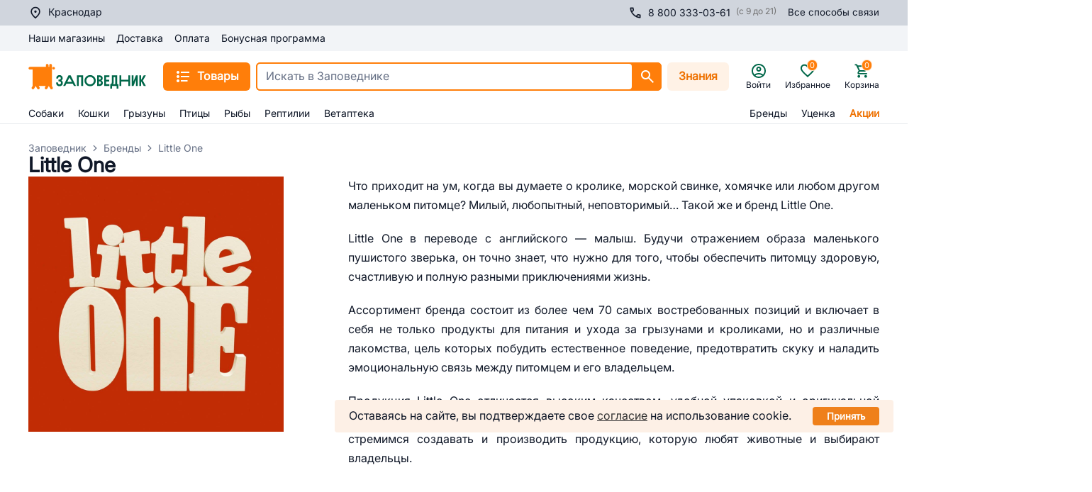

--- FILE ---
content_type: text/html; charset=utf-8
request_url: https://krasnodar.zapovednik96.ru/brand/little_one/
body_size: 142525
content:
<!doctype html>
<html data-n-head-ssr lang="ru" data-n-head="%7B%22lang%22:%7B%22ssr%22:%22ru%22%7D%7D">
  <head >
    <meta data-n-head="ssr" charset="utf-8"><meta data-n-head="ssr" name="viewport" content="width=device-width, initial-scale=1,maximum-scale=1 shrink-to-fit=no"><meta data-n-head="ssr" data-hid="og:site-name" name="og:site_name" content="Заповедник"><meta data-n-head="ssr" data-hid="og:type" name="og:type" content="website"><meta data-n-head="ssr" name="msapplication-TileColor" content="#da532c"><meta data-n-head="ssr" name="theme-color" content="#ffffff"><meta data-n-head="ssr" data-hid="og:title" name="og:title" content="Little One - купить товары бренда Little One в Краснодаре в интернет-магазине Заповедник"><meta data-n-head="ssr" data-hid="description" name="description" content="Каталог товаров Little One: выгодные цены, фото, отзывы. Доставка в Краснодаре и по всей России."><meta data-n-head="ssr" data-hid="og:description" name="og:description" content="Каталог товаров Little One: выгодные цены, фото, отзывы. Доставка в Краснодаре и по всей России."><meta data-n-head="ssr" data-hid="keywords" name="keywords" content="Little One"><meta data-n-head="ssr" data-hid="robots" name="robots" content="index, follow"><title>Little One - купить товары бренда Little One в Краснодаре в интернет-магазине Заповедник</title><link data-n-head="ssr" rel="icon" type="image/png" href="/icon.png"><link data-n-head="ssr" rel="apple-touch-icon" sizes="180x180" href="/apple-touch-icon.png"><link data-n-head="ssr" rel="icon" type="image/png" sizes="32x32" href="/favicon-32x32.png"><link data-n-head="ssr" rel="icon" type="image/png" sizes="16x16" href="/favicon-16x16.png"><link data-n-head="ssr" rel="mask-icon" color="#5bbad5" href="/safari-pinned-tab.svg"><link data-n-head="ssr" rel="canonical" href="https://krasnodar.zapovednik96.ru/brand/little_one/"><script data-n-head="ssr" src="/lib/sec.js" async></script><script data-n-head="ssr" data-hid="nuxt-jsonld--6d43af9a" type="application/ld+json">{"@context":"https://schema.org/","@type":"BreadcrumbList","itemListElement":[{"@type":"ListItem","position":1,"name":"Заповедник","item":"https://krasnodar.zapovednik96.ru/"},{"@type":"ListItem","position":2,"name":"Бренды","item":"https://krasnodar.zapovednik96.ru/brand/"},{"@type":"ListItem","position":3,"name":"Little One","item":""}]}</script><link rel="preload" href="/_zpvd/96efa74.modern.js" as="script"><link rel="preload" href="/_zpvd/commons/app.60.1d67dfb.modern.js" as="script"><link rel="preload" href="/_zpvd/vendors/app.170.21566d7.modern.js" as="script"><link rel="preload" href="/_zpvd/app.47.46a09b4.modern.js" as="script"><link rel="preload" href="/_zpvd/layouts/responsive.67.dfd70ba.modern.js" as="script"><link rel="preload" href="/_zpvd/layouts/responsive/layouts/responsive-gray.18.8e003a1.modern.js" as="script"><link rel="preload" href="/_zpvd/RcUserCity.45.7364d5f.modern.js" as="script"><link rel="preload" href="/_zpvd/pages/brand/_code.86.21df0f8.modern.js" as="script"><link rel="preload" href="/_zpvd/8.8.3bb6f41.modern.js" as="script"><link rel="preload" href="/_zpvd/RcCatalogFilter.31.513bbba.modern.js" as="script"><link rel="preload" href="/_zpvd/206.206.524ba07.modern.js" as="script"><link rel="preload" href="/_zpvd/RcFooter.12.87764ec.modern.js" as="script"><style data-vue-ssr-id="7729061d:0 2b7d3ed3:0 16f31b2c:0 17bc9ac2:0 26ff028c:0 3ead4f70:0 3ba7311d:0 06634982:0 ce9ae72c:0 30856f8e:0 7e789dd6:0 79c8b709:0 ebb1b3a0:0 24960144:0 36024274:0 5bc27bcb:0 88118eea:0 49b576c5:0 0c123e65:0 29d7328a:0 111591d6:0 a810d0da:0 6ad0b2f8:0 e64e4ee8:0 008c168c:0 1947551a:0 703aae70:0 14d4c2e1:0 d2c4606e:0 03afabd7:0 91806502:0 43b15d2c:0 5c4b96c5:0 4aa2edc2:0 36079d04:0 a3c33c2c:0 41345611:0 4bf7cf3c:0 3a53ea89:0 748ed36d:0 790af613:0 30faf7a9:0 90e567ca:0 272863b4:0 65d3c7a1:0 55e0eeb7:0 f0c76290:0 4b242538:0 2aede298:0 35b2591c:0 0819a1df:0 66484a4d:0 7ec42678:0 3e5f0716:0 96881328:0 1dea20f6:0 b005efb2:0 dbd920fe:0 3e357950:0 2a1bafc8:0 1d5b6e9a:0 5636de64:0 18ccc60d:0 f59b4568:0 b6f42950:0">.vc-container{--white:#fff;--black:#000;--gray-100:#f7fafc;--gray-200:#edf2f7;--gray-300:#e2e8f0;--gray-400:#cbd5e0;--gray-500:#a0aec0;--gray-600:#718096;--gray-700:#4a5568;--gray-800:#2d3748;--gray-900:#1a202c;--red-100:#fff5f5;--red-200:#fed7d7;--red-300:#feb2b2;--red-400:#fc8181;--red-500:#f56565;--red-600:#e53e3e;--red-700:#c53030;--red-800:#9b2c2c;--red-900:#742a2a;--orange-100:#fffaf0;--orange-200:#feebc8;--orange-300:#fbd38d;--orange-400:#f6ad55;--orange-500:#ed8936;--orange-600:#dd6b20;--orange-700:#c05621;--orange-800:#9c4221;--orange-900:#7b341e;--yellow-100:ivory;--yellow-200:#fefcbf;--yellow-300:#faf089;--yellow-400:#f6e05e;--yellow-500:#ecc94b;--yellow-600:#d69e2e;--yellow-700:#b7791f;--yellow-800:#975a16;--yellow-900:#744210;--green-100:#f0fff4;--green-200:#c6f6d5;--green-300:#9ae6b4;--green-400:#68d391;--green-500:#48bb78;--green-600:#38a169;--green-700:#2f855a;--green-800:#276749;--green-900:#22543d;--teal-100:#e6fffa;--teal-200:#b2f5ea;--teal-300:#81e6d9;--teal-400:#4fd1c5;--teal-500:#38b2ac;--teal-600:#319795;--teal-700:#2c7a7b;--teal-800:#285e61;--teal-900:#234e52;--blue-100:#ebf8ff;--blue-200:#bee3f8;--blue-300:#90cdf4;--blue-400:#63b3ed;--blue-500:#4299e1;--blue-600:#3182ce;--blue-700:#2b6cb0;--blue-800:#2c5282;--blue-900:#2a4365;--indigo-100:#ebf4ff;--indigo-200:#c3dafe;--indigo-300:#a3bffa;--indigo-400:#7f9cf5;--indigo-500:#667eea;--indigo-600:#5a67d8;--indigo-700:#4c51bf;--indigo-800:#434190;--indigo-900:#3c366b;--purple-100:#faf5ff;--purple-200:#e9d8fd;--purple-300:#d6bcfa;--purple-400:#b794f4;--purple-500:#9f7aea;--purple-600:#805ad5;--purple-700:#6b46c1;--purple-800:#553c9a;--purple-900:#44337a;--pink-100:#fff5f7;--pink-200:#fed7e2;--pink-300:#fbb6ce;--pink-400:#f687b3;--pink-500:#ed64a6;--pink-600:#d53f8c;--pink-700:#b83280;--pink-800:#97266d;--pink-900:#702459}.vc-container.vc-red{--accent-100:var(--red-100);--accent-200:var(--red-200);--accent-300:var(--red-300);--accent-400:var(--red-400);--accent-500:var(--red-500);--accent-600:var(--red-600);--accent-700:var(--red-700);--accent-800:var(--red-800);--accent-900:var(--red-900)}.vc-container.vc-orange{--accent-100:var(--orange-100);--accent-200:var(--orange-200);--accent-300:var(--orange-300);--accent-400:var(--orange-400);--accent-500:var(--orange-500);--accent-600:var(--orange-600);--accent-700:var(--orange-700);--accent-800:var(--orange-800);--accent-900:var(--orange-900)}.vc-container.vc-yellow{--accent-100:var(--yellow-100);--accent-200:var(--yellow-200);--accent-300:var(--yellow-300);--accent-400:var(--yellow-400);--accent-500:var(--yellow-500);--accent-600:var(--yellow-600);--accent-700:var(--yellow-700);--accent-800:var(--yellow-800);--accent-900:var(--yellow-900)}.vc-container.vc-green{--accent-100:var(--green-100);--accent-200:var(--green-200);--accent-300:var(--green-300);--accent-400:var(--green-400);--accent-500:var(--green-500);--accent-600:var(--green-600);--accent-700:var(--green-700);--accent-800:var(--green-800);--accent-900:var(--green-900)}.vc-container.vc-teal{--accent-100:var(--teal-100);--accent-200:var(--teal-200);--accent-300:var(--teal-300);--accent-400:var(--teal-400);--accent-500:var(--teal-500);--accent-600:var(--teal-600);--accent-700:var(--teal-700);--accent-800:var(--teal-800);--accent-900:var(--teal-900)}.vc-container.vc-blue{--accent-100:var(--blue-100);--accent-200:var(--blue-200);--accent-300:var(--blue-300);--accent-400:var(--blue-400);--accent-500:var(--blue-500);--accent-600:var(--blue-600);--accent-700:var(--blue-700);--accent-800:var(--blue-800);--accent-900:var(--blue-900)}.vc-container.vc-indigo{--accent-100:var(--indigo-100);--accent-200:var(--indigo-200);--accent-300:var(--indigo-300);--accent-400:var(--indigo-400);--accent-500:var(--indigo-500);--accent-600:var(--indigo-600);--accent-700:var(--indigo-700);--accent-800:var(--indigo-800);--accent-900:var(--indigo-900)}.vc-container.vc-purple{--accent-100:var(--purple-100);--accent-200:var(--purple-200);--accent-300:var(--purple-300);--accent-400:var(--purple-400);--accent-500:var(--purple-500);--accent-600:var(--purple-600);--accent-700:var(--purple-700);--accent-800:var(--purple-800);--accent-900:var(--purple-900)}.vc-container.vc-pink{--accent-100:var(--pink-100);--accent-200:var(--pink-200);--accent-300:var(--pink-300);--accent-400:var(--pink-400);--accent-500:var(--pink-500);--accent-600:var(--pink-600);--accent-700:var(--pink-700);--accent-800:var(--pink-800);--accent-900:var(--pink-900)}.vc-container{--font-normal:400;--font-medium:500;--font-semibold:600;--font-bold:700;--text-xs:12px;--text-sm:14px;--text-base:16px;--text-lg:18px;--leading-snug:1.375;--rounded:0.25rem;--rounded-lg:0.5rem;--rounded-full:9999px;--shadow:0 1px 3px 0 #0000001a,0 1px 2px 0 #0000000f;--shadow-lg:0 10px 15px -3px #0000001a,0 4px 6px -2px #0000000d;--shadow-inner:inset 0 2px 4px 0 #0000000f;--slide-translate:22px;--slide-duration:0.15s;--slide-timing:ease;--day-content-transition-time:0.13s ease-in;--weeknumber-offset:-34px;background-color:var(--white);border:1px solid;border-color:var(--gray-400);border-radius:.5rem;border-radius:var(--rounded-lg);color:var(--gray-900);display:inline-flex;font-family:BlinkMacSystemFont,-apple-system,"Segoe UI","Roboto","Oxygen","Ubuntu","Cantarell","Fira Sans","Droid Sans","Helvetica Neue","Helvetica","Arial",sans-serif;height:max-content;position:relative;width:max-content;-webkit-font-smoothing:antialiased;-moz-osx-font-smoothing:grayscale;-webkit-tap-highlight-color:transparent}.vc-container,.vc-container *{box-sizing:border-box}.vc-container :focus,.vc-container:focus{outline:none}.vc-container [role=button],.vc-container button{cursor:pointer}.vc-container.vc-is-expanded{min-width:100%}.vc-container .vc-container{border:none}.vc-container.vc-is-dark{background-color:var(--gray-900);border-color:var(--gray-700);color:var(--gray-100)}
.el-pagination--small .arrow.disabled,.el-table .hidden-columns,.el-table td.is-hidden>*,.el-table th.is-hidden>*,.el-table--hidden{visibility:hidden}.el-input__suffix,.el-tree.is-dragging .el-tree-node__content *{pointer-events:none}.el-dropdown .el-dropdown-selfdefine:focus:active,.el-dropdown .el-dropdown-selfdefine:focus:not(.focusing),.el-message__closeBtn:focus,.el-message__content:focus,.el-popover:focus,.el-popover:focus:active,.el-popover__reference:focus:hover,.el-popover__reference:focus:not(.focusing),.el-rate:active,.el-rate:focus,.el-tooltip:focus:hover,.el-tooltip:focus:not(.focusing),.el-upload-list__item.is-success:active,.el-upload-list__item.is-success:not(.focusing):focus{outline-width:0}@font-face{font-display:"auto";font-family:element-icons;font-style:normal;font-weight:400;src:url(/_zpvd/fonts/element-icons.535877f.woff) format("woff"),url(/_zpvd/fonts/element-icons.732389d.ttf) format("truetype")}[class*=" el-icon-"],[class^=el-icon-]{font-family:element-icons!important;speak:none;display:inline-block;font-feature-settings:normal;font-style:normal;font-variant:normal;font-weight:400;line-height:1;text-transform:none;vertical-align:baseline;-webkit-font-smoothing:antialiased;-moz-osx-font-smoothing:grayscale}.el-icon-ice-cream-round:before{content:"\e6a0"}.el-icon-ice-cream-square:before{content:"\e6a3"}.el-icon-lollipop:before{content:"\e6a4"}.el-icon-potato-strips:before{content:"\e6a5"}.el-icon-milk-tea:before{content:"\e6a6"}.el-icon-ice-drink:before{content:"\e6a7"}.el-icon-ice-tea:before{content:"\e6a9"}.el-icon-coffee:before{content:"\e6aa"}.el-icon-orange:before{content:"\e6ab"}.el-icon-pear:before{content:"\e6ac"}.el-icon-apple:before{content:"\e6ad"}.el-icon-cherry:before{content:"\e6ae"}.el-icon-watermelon:before{content:"\e6af"}.el-icon-grape:before{content:"\e6b0"}.el-icon-refrigerator:before{content:"\e6b1"}.el-icon-goblet-square-full:before{content:"\e6b2"}.el-icon-goblet-square:before{content:"\e6b3"}.el-icon-goblet-full:before{content:"\e6b4"}.el-icon-goblet:before{content:"\e6b5"}.el-icon-cold-drink:before{content:"\e6b6"}.el-icon-coffee-cup:before{content:"\e6b8"}.el-icon-water-cup:before{content:"\e6b9"}.el-icon-hot-water:before{content:"\e6ba"}.el-icon-ice-cream:before{content:"\e6bb"}.el-icon-dessert:before{content:"\e6bc"}.el-icon-sugar:before{content:"\e6bd"}.el-icon-tableware:before{content:"\e6be"}.el-icon-burger:before{content:"\e6bf"}.el-icon-knife-fork:before{content:"\e6c1"}.el-icon-fork-spoon:before{content:"\e6c2"}.el-icon-chicken:before{content:"\e6c3"}.el-icon-food:before{content:"\e6c4"}.el-icon-dish-1:before{content:"\e6c5"}.el-icon-dish:before{content:"\e6c6"}.el-icon-moon-night:before{content:"\e6ee"}.el-icon-moon:before{content:"\e6f0"}.el-icon-cloudy-and-sunny:before{content:"\e6f1"}.el-icon-partly-cloudy:before{content:"\e6f2"}.el-icon-cloudy:before{content:"\e6f3"}.el-icon-sunny:before{content:"\e6f6"}.el-icon-sunset:before{content:"\e6f7"}.el-icon-sunrise-1:before{content:"\e6f8"}.el-icon-sunrise:before{content:"\e6f9"}.el-icon-heavy-rain:before{content:"\e6fa"}.el-icon-lightning:before{content:"\e6fb"}.el-icon-light-rain:before{content:"\e6fc"}.el-icon-wind-power:before{content:"\e6fd"}.el-icon-baseball:before{content:"\e712"}.el-icon-soccer:before{content:"\e713"}.el-icon-football:before{content:"\e715"}.el-icon-basketball:before{content:"\e716"}.el-icon-ship:before{content:"\e73f"}.el-icon-truck:before{content:"\e740"}.el-icon-bicycle:before{content:"\e741"}.el-icon-mobile-phone:before{content:"\e6d3"}.el-icon-service:before{content:"\e6d4"}.el-icon-key:before{content:"\e6e2"}.el-icon-unlock:before{content:"\e6e4"}.el-icon-lock:before{content:"\e6e5"}.el-icon-watch:before{content:"\e6fe"}.el-icon-watch-1:before{content:"\e6ff"}.el-icon-timer:before{content:"\e702"}.el-icon-alarm-clock:before{content:"\e703"}.el-icon-map-location:before{content:"\e704"}.el-icon-delete-location:before{content:"\e705"}.el-icon-add-location:before{content:"\e706"}.el-icon-location-information:before{content:"\e707"}.el-icon-location-outline:before{content:"\e708"}.el-icon-location:before{content:"\e79e"}.el-icon-place:before{content:"\e709"}.el-icon-discover:before{content:"\e70a"}.el-icon-first-aid-kit:before{content:"\e70b"}.el-icon-trophy-1:before{content:"\e70c"}.el-icon-trophy:before{content:"\e70d"}.el-icon-medal:before{content:"\e70e"}.el-icon-medal-1:before{content:"\e70f"}.el-icon-stopwatch:before{content:"\e710"}.el-icon-mic:before{content:"\e711"}.el-icon-copy-document:before{content:"\e718"}.el-icon-full-screen:before{content:"\e719"}.el-icon-switch-button:before{content:"\e71b"}.el-icon-aim:before{content:"\e71c"}.el-icon-crop:before{content:"\e71d"}.el-icon-odometer:before{content:"\e71e"}.el-icon-time:before{content:"\e71f"}.el-icon-bangzhu:before{content:"\e724"}.el-icon-close-notification:before{content:"\e726"}.el-icon-microphone:before{content:"\e727"}.el-icon-turn-off-microphone:before{content:"\e728"}.el-icon-position:before{content:"\e729"}.el-icon-postcard:before{content:"\e72a"}.el-icon-message:before{content:"\e72b"}.el-icon-chat-line-square:before{content:"\e72d"}.el-icon-chat-dot-square:before{content:"\e72e"}.el-icon-chat-dot-round:before{content:"\e72f"}.el-icon-chat-square:before{content:"\e730"}.el-icon-chat-line-round:before{content:"\e731"}.el-icon-chat-round:before{content:"\e732"}.el-icon-set-up:before{content:"\e733"}.el-icon-turn-off:before{content:"\e734"}.el-icon-open:before{content:"\e735"}.el-icon-connection:before{content:"\e736"}.el-icon-link:before{content:"\e737"}.el-icon-cpu:before{content:"\e738"}.el-icon-thumb:before{content:"\e739"}.el-icon-female:before{content:"\e73a"}.el-icon-male:before{content:"\e73b"}.el-icon-guide:before{content:"\e73c"}.el-icon-news:before{content:"\e73e"}.el-icon-price-tag:before{content:"\e744"}.el-icon-discount:before{content:"\e745"}.el-icon-wallet:before{content:"\e747"}.el-icon-coin:before{content:"\e748"}.el-icon-money:before{content:"\e749"}.el-icon-bank-card:before{content:"\e74a"}.el-icon-box:before{content:"\e74b"}.el-icon-present:before{content:"\e74c"}.el-icon-sell:before{content:"\e6d5"}.el-icon-sold-out:before{content:"\e6d6"}.el-icon-shopping-bag-2:before{content:"\e74d"}.el-icon-shopping-bag-1:before{content:"\e74e"}.el-icon-shopping-cart-2:before{content:"\e74f"}.el-icon-shopping-cart-1:before{content:"\e750"}.el-icon-shopping-cart-full:before{content:"\e751"}.el-icon-smoking:before{content:"\e752"}.el-icon-no-smoking:before{content:"\e753"}.el-icon-house:before{content:"\e754"}.el-icon-table-lamp:before{content:"\e755"}.el-icon-school:before{content:"\e756"}.el-icon-office-building:before{content:"\e757"}.el-icon-toilet-paper:before{content:"\e758"}.el-icon-notebook-2:before{content:"\e759"}.el-icon-notebook-1:before{content:"\e75a"}.el-icon-files:before{content:"\e75b"}.el-icon-collection:before{content:"\e75c"}.el-icon-receiving:before{content:"\e75d"}.el-icon-suitcase-1:before{content:"\e760"}.el-icon-suitcase:before{content:"\e761"}.el-icon-film:before{content:"\e763"}.el-icon-collection-tag:before{content:"\e765"}.el-icon-data-analysis:before{content:"\e766"}.el-icon-pie-chart:before{content:"\e767"}.el-icon-data-board:before{content:"\e768"}.el-icon-data-line:before{content:"\e76d"}.el-icon-reading:before{content:"\e769"}.el-icon-magic-stick:before{content:"\e76a"}.el-icon-coordinate:before{content:"\e76b"}.el-icon-mouse:before{content:"\e76c"}.el-icon-brush:before{content:"\e76e"}.el-icon-headset:before{content:"\e76f"}.el-icon-umbrella:before{content:"\e770"}.el-icon-scissors:before{content:"\e771"}.el-icon-mobile:before{content:"\e773"}.el-icon-attract:before{content:"\e774"}.el-icon-monitor:before{content:"\e775"}.el-icon-search:before{content:"\e778"}.el-icon-takeaway-box:before{content:"\e77a"}.el-icon-paperclip:before{content:"\e77d"}.el-icon-printer:before{content:"\e77e"}.el-icon-document-add:before{content:"\e782"}.el-icon-document:before{content:"\e785"}.el-icon-document-checked:before{content:"\e786"}.el-icon-document-copy:before{content:"\e787"}.el-icon-document-delete:before{content:"\e788"}.el-icon-document-remove:before{content:"\e789"}.el-icon-tickets:before{content:"\e78b"}.el-icon-folder-checked:before{content:"\e77f"}.el-icon-folder-delete:before{content:"\e780"}.el-icon-folder-remove:before{content:"\e781"}.el-icon-folder-add:before{content:"\e783"}.el-icon-folder-opened:before{content:"\e784"}.el-icon-folder:before{content:"\e78a"}.el-icon-edit-outline:before{content:"\e764"}.el-icon-edit:before{content:"\e78c"}.el-icon-date:before{content:"\e78e"}.el-icon-c-scale-to-original:before{content:"\e7c6"}.el-icon-view:before{content:"\e6ce"}.el-icon-loading:before{content:"\e6cf"}.el-icon-rank:before{content:"\e6d1"}.el-icon-sort-down:before{content:"\e7c4"}.el-icon-sort-up:before{content:"\e7c5"}.el-icon-sort:before{content:"\e6d2"}.el-icon-finished:before{content:"\e6cd"}.el-icon-refresh-left:before{content:"\e6c7"}.el-icon-refresh-right:before{content:"\e6c8"}.el-icon-refresh:before{content:"\e6d0"}.el-icon-video-play:before{content:"\e7c0"}.el-icon-video-pause:before{content:"\e7c1"}.el-icon-d-arrow-right:before{content:"\e6dc"}.el-icon-d-arrow-left:before{content:"\e6dd"}.el-icon-arrow-up:before{content:"\e6e1"}.el-icon-arrow-down:before{content:"\e6df"}.el-icon-arrow-right:before{content:"\e6e0"}.el-icon-arrow-left:before{content:"\e6de"}.el-icon-top-right:before{content:"\e6e7"}.el-icon-top-left:before{content:"\e6e8"}.el-icon-top:before{content:"\e6e6"}.el-icon-bottom:before{content:"\e6eb"}.el-icon-right:before{content:"\e6e9"}.el-icon-back:before{content:"\e6ea"}.el-icon-bottom-right:before{content:"\e6ec"}.el-icon-bottom-left:before{content:"\e6ed"}.el-icon-caret-top:before{content:"\e78f"}.el-icon-caret-bottom:before{content:"\e790"}.el-icon-caret-right:before{content:"\e791"}.el-icon-caret-left:before{content:"\e792"}.el-icon-d-caret:before{content:"\e79a"}.el-icon-share:before{content:"\e793"}.el-icon-menu:before{content:"\e798"}.el-icon-s-grid:before{content:"\e7a6"}.el-icon-s-check:before{content:"\e7a7"}.el-icon-s-data:before{content:"\e7a8"}.el-icon-s-opportunity:before{content:"\e7aa"}.el-icon-s-custom:before{content:"\e7ab"}.el-icon-s-claim:before{content:"\e7ad"}.el-icon-s-finance:before{content:"\e7ae"}.el-icon-s-comment:before{content:"\e7af"}.el-icon-s-flag:before{content:"\e7b0"}.el-icon-s-marketing:before{content:"\e7b1"}.el-icon-s-shop:before{content:"\e7b4"}.el-icon-s-open:before{content:"\e7b5"}.el-icon-s-management:before{content:"\e7b6"}.el-icon-s-ticket:before{content:"\e7b7"}.el-icon-s-release:before{content:"\e7b8"}.el-icon-s-home:before{content:"\e7b9"}.el-icon-s-promotion:before{content:"\e7ba"}.el-icon-s-operation:before{content:"\e7bb"}.el-icon-s-unfold:before{content:"\e7bc"}.el-icon-s-fold:before{content:"\e7a9"}.el-icon-s-platform:before{content:"\e7bd"}.el-icon-s-order:before{content:"\e7be"}.el-icon-s-cooperation:before{content:"\e7bf"}.el-icon-bell:before{content:"\e725"}.el-icon-message-solid:before{content:"\e799"}.el-icon-video-camera:before{content:"\e772"}.el-icon-video-camera-solid:before{content:"\e796"}.el-icon-camera:before{content:"\e779"}.el-icon-camera-solid:before{content:"\e79b"}.el-icon-download:before{content:"\e77c"}.el-icon-upload2:before{content:"\e77b"}.el-icon-upload:before{content:"\e7c3"}.el-icon-picture-outline-round:before{content:"\e75f"}.el-icon-picture-outline:before{content:"\e75e"}.el-icon-picture:before{content:"\e79f"}.el-icon-close:before{content:"\e6db"}.el-icon-check:before{content:"\e6da"}.el-icon-plus:before{content:"\e6d9"}.el-icon-minus:before{content:"\e6d8"}.el-icon-help:before{content:"\e73d"}.el-icon-s-help:before{content:"\e7b3"}.el-icon-circle-close:before{content:"\e78d"}.el-icon-circle-check:before{content:"\e720"}.el-icon-circle-plus-outline:before{content:"\e723"}.el-icon-remove-outline:before{content:"\e722"}.el-icon-zoom-out:before{content:"\e776"}.el-icon-zoom-in:before{content:"\e777"}.el-icon-error:before{content:"\e79d"}.el-icon-success:before{content:"\e79c"}.el-icon-circle-plus:before{content:"\e7a0"}.el-icon-remove:before{content:"\e7a2"}.el-icon-info:before{content:"\e7a1"}.el-icon-question:before{content:"\e7a4"}.el-icon-warning-outline:before{content:"\e6c9"}.el-icon-warning:before{content:"\e7a3"}.el-icon-goods:before{content:"\e7c2"}.el-icon-s-goods:before{content:"\e7b2"}.el-icon-star-off:before{content:"\e717"}.el-icon-star-on:before{content:"\e797"}.el-icon-more-outline:before{content:"\e6cc"}.el-icon-more:before{content:"\e794"}.el-icon-phone-outline:before{content:"\e6cb"}.el-icon-phone:before{content:"\e795"}.el-icon-user:before{content:"\e6e3"}.el-icon-user-solid:before{content:"\e7a5"}.el-icon-setting:before{content:"\e6ca"}.el-icon-s-tools:before{content:"\e7ac"}.el-icon-delete:before{content:"\e6d7"}.el-icon-delete-solid:before{content:"\e7c9"}.el-icon-eleme:before{content:"\e7c7"}.el-icon-platform-eleme:before{content:"\e7ca"}.el-icon-loading{animation:rotating 2s linear infinite}.el-icon--right{margin-left:5px}.el-icon--left{margin-right:5px}@keyframes rotating{0%{transform:rotate(0)}to{transform:rotate(1turn)}}.el-pagination{color:#303133;font-weight:700;padding:2px 5px;white-space:nowrap}.el-pagination:after,.el-pagination:before{content:"";display:table}.el-pagination:after{clear:both}.el-pagination button,.el-pagination span:not([class*=suffix]){box-sizing:border-box;display:inline-block;font-size:13px;height:28px;line-height:28px;min-width:35.5px;vertical-align:top}.el-pagination .el-input__inner{-moz-appearance:textfield;line-height:normal;text-align:center}.el-pagination .el-input__suffix{right:0;transform:scale(.8)}.el-pagination .el-select .el-input{margin:0 5px;width:100px}.el-pagination .el-select .el-input .el-input__inner{border-radius:3px;padding-right:25px}.el-pagination button{background:0 0;border:none;padding:0 6px}.el-pagination button:focus{outline:0}.el-pagination button:hover{color:#409eff}.el-pagination button:disabled{background-color:#fff;color:#c0c4cc;cursor:not-allowed}.el-pagination .btn-next,.el-pagination .btn-prev{background:50% no-repeat #fff;background-size:16px;color:#303133;cursor:pointer;margin:0}.el-pagination .btn-next .el-icon,.el-pagination .btn-prev .el-icon{display:block;font-size:12px;font-weight:700}.el-pagination .btn-prev{padding-right:12px}.el-pagination .btn-next{padding-left:12px}.el-pagination .el-pager li.disabled{color:#c0c4cc;cursor:not-allowed}.el-pager li,.el-pager li.btn-quicknext:hover,.el-pager li.btn-quickprev:hover{cursor:pointer}.el-pagination--small .btn-next,.el-pagination--small .btn-prev,.el-pagination--small .el-pager li,.el-pagination--small .el-pager li.btn-quicknext,.el-pagination--small .el-pager li.btn-quickprev,.el-pagination--small .el-pager li:last-child{border-color:transparent;font-size:12px;height:22px;line-height:22px;min-width:22px}.el-pagination--small .more:before,.el-pagination--small li.more:before{line-height:24px}.el-pagination--small button,.el-pagination--small span:not([class*=suffix]){height:22px;line-height:22px}.el-pagination--small .el-pagination__editor,.el-pagination--small .el-pagination__editor.el-input .el-input__inner{height:22px}.el-pagination__sizes{color:#606266;font-weight:400;margin:0 10px 0 0}.el-pagination__sizes .el-input .el-input__inner{font-size:13px;padding-left:8px}.el-pagination__sizes .el-input .el-input__inner:hover{border-color:#409eff}.el-pagination__total{color:#606266;font-weight:400;margin-right:10px}.el-pagination__jump{color:#606266;font-weight:400;margin-left:24px}.el-pagination__jump .el-input__inner{padding:0 3px}.el-pagination__rightwrapper{float:right}.el-pagination__editor{border-radius:3px;box-sizing:border-box;height:28px;line-height:18px;margin:0 2px;padding:0 2px;text-align:center}.el-pager,.el-pagination.is-background .btn-next,.el-pagination.is-background .btn-prev{padding:0}.el-pagination__editor.el-input{width:50px}.el-pagination__editor.el-input .el-input__inner{height:28px}.el-pagination__editor .el-input__inner::-webkit-inner-spin-button,.el-pagination__editor .el-input__inner::-webkit-outer-spin-button{-webkit-appearance:none;margin:0}.el-pagination.is-background .btn-next,.el-pagination.is-background .btn-prev,.el-pagination.is-background .el-pager li{background-color:#f4f4f5;border-radius:2px;color:#606266;margin:0 5px;min-width:30px}.el-pagination.is-background .btn-next.disabled,.el-pagination.is-background .btn-next:disabled,.el-pagination.is-background .btn-prev.disabled,.el-pagination.is-background .btn-prev:disabled,.el-pagination.is-background .el-pager li.disabled{color:#c0c4cc}.el-pagination.is-background .el-pager li:not(.disabled):hover{color:#409eff}.el-pagination.is-background .el-pager li:not(.disabled).active{background-color:#409eff;color:#fff}.el-dialog,.el-pager li{background:#fff;-webkit-box-sizing:border-box}.el-pagination.is-background.el-pagination--small .btn-next,.el-pagination.is-background.el-pagination--small .btn-prev,.el-pagination.is-background.el-pagination--small .el-pager li{margin:0 3px;min-width:22px}.el-pager,.el-pager li{display:inline-block;margin:0;vertical-align:top}.el-pager{font-size:0;list-style:none;-webkit-user-select:none;-moz-user-select:none;user-select:none}.el-date-table,.el-table th{-webkit-user-select:none;-moz-user-select:none}.el-pager .more:before{line-height:30px}.el-pager li{box-sizing:border-box;font-size:13px;height:28px;line-height:28px;min-width:35.5px;padding:0 4px;text-align:center}.el-menu--collapse .el-menu .el-submenu,.el-menu--popup{min-width:200px}.el-pager li.btn-quicknext,.el-pager li.btn-quickprev{color:#303133;line-height:28px}.el-pager li.btn-quicknext.disabled,.el-pager li.btn-quickprev.disabled{color:#c0c4cc}.el-pager li.active+li{border-left:0}.el-pager li:hover{color:#409eff}.el-pager li.active{color:#409eff;cursor:default}.el-dialog{border-radius:2px;box-shadow:0 1px 3px rgba(0,0,0,.3);box-sizing:border-box;margin:0 auto 50px;position:relative;width:50%}.el-dialog.is-fullscreen{height:100%;margin-bottom:0;margin-top:0;overflow:auto;width:100%}.el-dialog__wrapper{bottom:0;left:0;margin:0;overflow:auto;position:fixed;right:0;top:0}.el-dialog__header{padding:20px 20px 10px}.el-dialog__headerbtn{background:0 0;border:none;cursor:pointer;font-size:16px;outline:0;padding:0;position:absolute;right:20px;top:20px}.el-dialog__headerbtn .el-dialog__close{color:#909399}.el-dialog__headerbtn:focus .el-dialog__close,.el-dialog__headerbtn:hover .el-dialog__close{color:#409eff}.el-dialog__title{color:#303133;font-size:18px;line-height:24px}.el-dialog__body{color:#606266;font-size:14px;padding:30px 20px;word-break:break-all}.el-dialog__footer{box-sizing:border-box;padding:10px 20px 20px;text-align:right}.el-dialog--center{text-align:center}.el-dialog--center .el-dialog__body{padding:25px 25px 30px;text-align:left;text-align:initial}.el-dialog--center .el-dialog__footer{text-align:inherit}.dialog-fade-enter-active{animation:dialog-fade-in .3s}.dialog-fade-leave-active{animation:dialog-fade-out .3s}@keyframes dialog-fade-in{0%{opacity:0;transform:translate3d(0,-20px,0)}to{opacity:1;transform:translateZ(0)}}@keyframes dialog-fade-out{0%{opacity:1;transform:translateZ(0)}to{opacity:0;transform:translate3d(0,-20px,0)}}.el-autocomplete{display:inline-block;position:relative}.el-autocomplete-suggestion{background-color:#fff;border:1px solid #e4e7ed;border-radius:4px;box-shadow:0 2px 12px 0 rgba(0,0,0,.1);box-sizing:border-box;margin:5px 0}.el-dropdown-menu,.el-menu--collapse .el-submenu .el-menu{-webkit-box-shadow:0 2px 12px 0 rgba(0,0,0,.1);z-index:10}.el-autocomplete-suggestion__wrap{box-sizing:border-box;max-height:280px;padding:10px 0}.el-autocomplete-suggestion__list{margin:0;padding:0}.el-autocomplete-suggestion li{color:#606266;cursor:pointer;font-size:14px;line-height:34px;list-style:none;margin:0;overflow:hidden;padding:0 20px;text-overflow:ellipsis;white-space:nowrap}.el-autocomplete-suggestion li.highlighted,.el-autocomplete-suggestion li:hover{background-color:#f5f7fa}.el-autocomplete-suggestion li.divider{border-top:1px solid #000;margin-top:6px}.el-autocomplete-suggestion li.divider:last-child{margin-bottom:-6px}.el-autocomplete-suggestion.is-loading li{color:#999;font-size:20px;height:100px;line-height:100px;text-align:center}.el-autocomplete-suggestion.is-loading li:after{content:"";display:inline-block;height:100%;vertical-align:middle}.el-autocomplete-suggestion.is-loading li:hover{background-color:#fff}.el-autocomplete-suggestion.is-loading .el-icon-loading{vertical-align:middle}.el-dropdown{color:#606266;display:inline-block;font-size:14px;position:relative}.el-dropdown .el-button-group{display:block}.el-dropdown .el-button-group .el-button{float:none}.el-dropdown .el-dropdown__caret-button{border-left:none;padding-left:5px;padding-right:5px;position:relative}.el-dropdown .el-dropdown__caret-button:before{background:hsla(0,0%,100%,.5);bottom:5px;content:"";display:block;left:0;position:absolute;top:5px;width:1px}.el-dropdown .el-dropdown__caret-button.el-button--default:before{background:rgba(220,223,230,.5)}.el-dropdown .el-dropdown__caret-button:hover:before{bottom:0;top:0}.el-dropdown .el-dropdown__caret-button .el-dropdown__icon{padding-left:0}.el-dropdown__icon{font-size:12px;margin:0 3px}.el-dropdown-menu{background-color:#fff;border:1px solid #ebeef5;border-radius:4px;box-shadow:0 2px 12px 0 rgba(0,0,0,.1);left:0;margin:5px 0;padding:10px 0;position:absolute;top:0}.el-dropdown-menu__item{color:#606266;cursor:pointer;font-size:14px;line-height:36px;list-style:none;margin:0;outline:0;padding:0 20px}.el-dropdown-menu__item:focus,.el-dropdown-menu__item:not(.is-disabled):hover{background-color:#ecf5ff;color:#66b1ff}.el-dropdown-menu__item i{margin-right:5px}.el-dropdown-menu__item--divided{border-top:1px solid #ebeef5;margin-top:6px;position:relative}.el-dropdown-menu__item--divided:before{background-color:#fff;content:"";display:block;height:6px;margin:0 -20px}.el-dropdown-menu__item.is-disabled{color:#bbb;cursor:default;pointer-events:none}.el-dropdown-menu--medium{padding:6px 0}.el-dropdown-menu--medium .el-dropdown-menu__item{font-size:14px;line-height:30px;padding:0 17px}.el-dropdown-menu--medium .el-dropdown-menu__item.el-dropdown-menu__item--divided{margin-top:6px}.el-dropdown-menu--medium .el-dropdown-menu__item.el-dropdown-menu__item--divided:before{height:6px;margin:0 -17px}.el-dropdown-menu--small{padding:6px 0}.el-dropdown-menu--small .el-dropdown-menu__item{font-size:13px;line-height:27px;padding:0 15px}.el-dropdown-menu--small .el-dropdown-menu__item.el-dropdown-menu__item--divided{margin-top:4px}.el-dropdown-menu--small .el-dropdown-menu__item.el-dropdown-menu__item--divided:before{height:4px;margin:0 -15px}.el-dropdown-menu--mini{padding:3px 0}.el-dropdown-menu--mini .el-dropdown-menu__item{font-size:12px;line-height:24px;padding:0 10px}.el-dropdown-menu--mini .el-dropdown-menu__item.el-dropdown-menu__item--divided{margin-top:3px}.el-dropdown-menu--mini .el-dropdown-menu__item.el-dropdown-menu__item--divided:before{height:3px;margin:0 -10px}.el-menu{border-right:1px solid #e6e6e6;list-style:none;margin:0;padding-left:0;position:relative}.el-menu,.el-menu--horizontal>.el-menu-item:not(.is-disabled):focus,.el-menu--horizontal>.el-menu-item:not(.is-disabled):hover,.el-menu--horizontal>.el-submenu .el-submenu__title:hover{background-color:#fff}.el-menu:after,.el-menu:before{content:"";display:table}.el-menu:after{clear:both}.el-menu.el-menu--horizontal{border-bottom:1px solid #e6e6e6}.el-menu--horizontal{border-right:none}.el-menu--horizontal>.el-menu-item{border-bottom:2px solid transparent;color:#909399;float:left;height:60px;line-height:60px;margin:0}.el-menu--horizontal>.el-menu-item a,.el-menu--horizontal>.el-menu-item a:hover{color:inherit}.el-menu--horizontal>.el-submenu{float:left}.el-menu--horizontal>.el-submenu:focus,.el-menu--horizontal>.el-submenu:hover{outline:0}.el-menu--horizontal>.el-submenu:focus .el-submenu__title,.el-menu--horizontal>.el-submenu:hover .el-submenu__title{color:#303133}.el-menu--horizontal>.el-submenu.is-active .el-submenu__title{border-bottom:2px solid #409eff;color:#303133}.el-menu--horizontal>.el-submenu .el-submenu__title{border-bottom:2px solid transparent;color:#909399;height:60px;line-height:60px}.el-menu--horizontal>.el-submenu .el-submenu__icon-arrow{margin-left:8px;margin-top:-3px;position:static;vertical-align:middle}.el-menu--horizontal .el-menu .el-menu-item,.el-menu--horizontal .el-menu .el-submenu__title{background-color:#fff;color:#909399;float:none;height:36px;line-height:36px;padding:0 10px}.el-menu--horizontal .el-menu .el-menu-item.is-active,.el-menu--horizontal .el-menu .el-submenu.is-active>.el-submenu__title{color:#303133}.el-menu--horizontal .el-menu-item:not(.is-disabled):focus,.el-menu--horizontal .el-menu-item:not(.is-disabled):hover{color:#303133;outline:0}.el-menu--horizontal>.el-menu-item.is-active{border-bottom:2px solid #409eff;color:#303133}.el-menu--collapse{width:64px}.el-menu--collapse>.el-menu-item [class^=el-icon-],.el-menu--collapse>.el-submenu>.el-submenu__title [class^=el-icon-]{margin:0;text-align:center;vertical-align:middle;width:24px}.el-menu--collapse>.el-menu-item .el-submenu__icon-arrow,.el-menu--collapse>.el-submenu>.el-submenu__title .el-submenu__icon-arrow{display:none}.el-menu--collapse>.el-menu-item span,.el-menu--collapse>.el-submenu>.el-submenu__title span{display:inline-block;height:0;overflow:hidden;visibility:hidden;width:0}.el-menu--collapse>.el-menu-item.is-active i{color:inherit}.el-menu--collapse .el-submenu{position:relative}.el-menu--collapse .el-submenu .el-menu{border:1px solid #e4e7ed;border-radius:2px;box-shadow:0 2px 12px 0 rgba(0,0,0,.1);left:100%;margin-left:5px;position:absolute;top:0}.el-menu-item,.el-submenu__title{-webkit-box-sizing:border-box;height:56px;line-height:56px;list-style:none;position:relative;white-space:nowrap}.el-menu--collapse .el-submenu.is-opened>.el-submenu__title .el-submenu__icon-arrow{transform:none}.el-menu--popup{border:none;border-radius:2px;box-shadow:0 2px 12px 0 rgba(0,0,0,.1);padding:5px 0;z-index:100}.el-menu--popup-bottom-start{margin-top:5px}.el-menu--popup-right-start{margin-left:5px;margin-right:5px}.el-menu-item{box-sizing:border-box;color:#303133;cursor:pointer;font-size:14px;padding:0 20px;transition:border-color .3s,background-color .3s,color .3s}.el-menu-item *{vertical-align:middle}.el-menu-item i{color:#909399}.el-menu-item:focus,.el-menu-item:hover{background-color:#ecf5ff;outline:0}.el-menu-item.is-disabled{background:0 0!important;cursor:not-allowed;opacity:.25}.el-menu-item [class^=el-icon-]{font-size:18px;margin-right:5px;text-align:center;vertical-align:middle;width:24px}.el-menu-item.is-active{color:#409eff}.el-menu-item.is-active i{color:inherit}.el-submenu{list-style:none;margin:0;padding-left:0}.el-submenu__title{box-sizing:border-box;color:#303133;cursor:pointer;font-size:14px;padding:0 20px;transition:border-color .3s,background-color .3s,color .3s}.el-submenu__title *{vertical-align:middle}.el-submenu__title i{color:#909399}.el-submenu__title:focus,.el-submenu__title:hover{background-color:#ecf5ff;outline:0}.el-submenu__title.is-disabled{background:0 0!important;cursor:not-allowed;opacity:.25}.el-submenu__title:hover{background-color:#ecf5ff}.el-submenu .el-menu{border:none}.el-submenu .el-menu-item{height:50px;line-height:50px;min-width:200px;padding:0 45px}.el-submenu__icon-arrow{font-size:12px;margin-top:-7px;position:absolute;right:20px;top:50%;transition:transform .3s}.el-submenu.is-active .el-submenu__title{border-bottom-color:#409eff}.el-submenu.is-opened>.el-submenu__title .el-submenu__icon-arrow{transform:rotate(180deg)}.el-submenu.is-disabled .el-menu-item,.el-submenu.is-disabled .el-submenu__title{background:0 0!important;cursor:not-allowed;opacity:.25}.el-submenu [class^=el-icon-]{font-size:18px;margin-right:5px;text-align:center;vertical-align:middle;width:24px}.el-menu-item-group>ul{padding:0}.el-menu-item-group__title{color:#909399;font-size:12px;line-height:normal;padding:7px 0 7px 20px}.el-radio-button__inner,.el-radio-group{display:inline-block;line-height:1;vertical-align:middle}.horizontal-collapse-transition .el-submenu__title .el-submenu__icon-arrow{opacity:0;transition:.2s}.el-radio-group{font-size:0}.el-radio-button{display:inline-block;outline:0;position:relative}.el-radio-button__inner{-webkit-appearance:none;background:#fff;border:1px solid #dcdfe6;border-left:0;border-radius:0;box-sizing:border-box;color:#606266;cursor:pointer;font-size:14px;font-weight:500;margin:0;outline:0;padding:12px 20px;position:relative;text-align:center;transition:all .3s cubic-bezier(.645,.045,.355,1);white-space:nowrap}.el-radio-button__inner.is-round{padding:12px 20px}.el-radio-button__inner:hover{color:#409eff}.el-radio-button__inner [class*=el-icon-]{line-height:.9}.el-radio-button__inner [class*=el-icon-]+span{margin-left:5px}.el-radio-button:first-child .el-radio-button__inner{border-left:1px solid #dcdfe6;border-radius:4px 0 0 4px;box-shadow:none!important}.el-radio-button__orig-radio{opacity:0;outline:0;position:absolute;z-index:-1}.el-radio-button__orig-radio:checked+.el-radio-button__inner{background-color:#409eff;border-color:#409eff;box-shadow:-1px 0 0 0 #409eff;color:#fff}.el-radio-button__orig-radio:disabled+.el-radio-button__inner{background-color:#fff;background-image:none;border-color:#ebeef5;box-shadow:none;color:#c0c4cc;cursor:not-allowed}.el-radio-button__orig-radio:disabled:checked+.el-radio-button__inner{background-color:#f2f6fc}.el-radio-button:last-child .el-radio-button__inner{border-radius:0 4px 4px 0}.el-popover,.el-radio-button:first-child:last-child .el-radio-button__inner{border-radius:4px}.el-radio-button--medium .el-radio-button__inner{border-radius:0;font-size:14px;padding:10px 20px}.el-radio-button--medium .el-radio-button__inner.is-round{padding:10px 20px}.el-radio-button--small .el-radio-button__inner{border-radius:0;font-size:12px;padding:9px 15px}.el-radio-button--small .el-radio-button__inner.is-round{padding:9px 15px}.el-radio-button--mini .el-radio-button__inner{border-radius:0;font-size:12px;padding:7px 15px}.el-radio-button--mini .el-radio-button__inner.is-round{padding:7px 15px}.el-radio-button:focus:not(.is-focus):not(:active):not(.is-disabled){box-shadow:0 0 2px 2px #409eff}.el-switch{align-items:center;display:inline-flex;font-size:14px;height:20px;line-height:20px;position:relative;vertical-align:middle}.el-switch__core,.el-switch__label{cursor:pointer;display:inline-block}.el-switch.is-disabled .el-switch__core,.el-switch.is-disabled .el-switch__label{cursor:not-allowed}.el-switch__label{color:#303133;font-size:14px;font-weight:500;height:20px;transition:.2s;vertical-align:middle}.el-switch__label.is-active{color:#409eff}.el-switch__label--left{margin-right:10px}.el-switch__label--right{margin-left:10px}.el-switch__label *{display:inline-block;font-size:14px;line-height:1}.el-switch__input{height:0;margin:0;opacity:0;position:absolute;width:0}.el-switch__core{background:#dcdfe6;border:1px solid #dcdfe6;border-radius:10px;box-sizing:border-box;height:20px;margin:0;outline:0;position:relative;transition:border-color .3s,background-color .3s;vertical-align:middle;width:40px}.el-switch__core:after{background-color:#fff;border-radius:100%;content:"";height:16px;left:1px;position:absolute;top:1px;transition:all .3s;width:16px}.el-switch.is-checked .el-switch__core{background-color:#409eff;border-color:#409eff}.el-switch.is-checked .el-switch__core:after{left:100%;margin-left:-17px}.el-switch.is-disabled{opacity:.6}.el-switch--wide .el-switch__label.el-switch__label--left span{left:10px}.el-switch--wide .el-switch__label.el-switch__label--right span{right:10px}.el-switch .label-fade-enter,.el-switch .label-fade-leave-active{opacity:0}.el-select-dropdown{background-color:#fff;border:1px solid #e4e7ed;border-radius:4px;box-shadow:0 2px 12px 0 rgba(0,0,0,.1);box-sizing:border-box;margin:5px 0;position:absolute;z-index:1001}.el-select-dropdown.is-multiple .el-select-dropdown__item.selected{background-color:#fff;color:#409eff}.el-select-dropdown.is-multiple .el-select-dropdown__item.selected.hover{background-color:#f5f7fa}.el-select-dropdown.is-multiple .el-select-dropdown__item.selected:after{content:"\e6da";font-family:element-icons;font-size:12px;font-weight:700;position:absolute;right:20px;-webkit-font-smoothing:antialiased;-moz-osx-font-smoothing:grayscale}.el-select-dropdown .el-scrollbar.is-empty .el-select-dropdown__list{padding:0}.el-select-dropdown__empty{color:#999;font-size:14px;margin:0;padding:10px 0;text-align:center}.el-select-dropdown__wrap{max-height:274px}.el-select-dropdown__list{box-sizing:border-box;list-style:none;margin:0;padding:6px 0}.el-select-dropdown__item{box-sizing:border-box;color:#606266;cursor:pointer;font-size:14px;height:34px;line-height:34px;overflow:hidden;padding:0 20px;position:relative;text-overflow:ellipsis;white-space:nowrap}.el-select-dropdown__item.is-disabled{color:#c0c4cc;cursor:not-allowed}.el-select-dropdown__item.is-disabled:hover{background-color:#fff}.el-select-dropdown__item.hover,.el-select-dropdown__item:hover{background-color:#f5f7fa}.el-select-dropdown__item.selected{color:#409eff;font-weight:700}.el-select-group{margin:0;padding:0}.el-select-group__wrap{list-style:none;margin:0;padding:0;position:relative}.el-select-group__wrap:not(:last-of-type){padding-bottom:24px}.el-select-group__wrap:not(:last-of-type):after{background:#e4e7ed;bottom:12px;content:"";display:block;height:1px;left:20px;position:absolute;right:20px}.el-select-group__title{color:#909399;font-size:12px;line-height:30px;padding-left:20px}.el-select-group .el-select-dropdown__item{padding-left:20px}.el-select{display:inline-block;position:relative}.el-select .el-select__tags>span{display:contents}.el-select:hover .el-input__inner{border-color:#c0c4cc}.el-select .el-input__inner{cursor:pointer;padding-right:35px}.el-select .el-input__inner:focus{border-color:#409eff}.el-select .el-input .el-select__caret{color:#c0c4cc;cursor:pointer;font-size:14px;transform:rotate(180deg);transition:transform .3s}.el-select .el-input .el-select__caret.is-reverse{transform:rotate(0)}.el-select .el-input .el-select__caret.is-show-close{border-radius:100%;color:#c0c4cc;font-size:14px;text-align:center;transform:rotate(180deg);transition:color .2s cubic-bezier(.645,.045,.355,1)}.el-select .el-input .el-select__caret.is-show-close:hover{color:#909399}.el-select .el-input.is-disabled .el-input__inner{cursor:not-allowed}.el-select .el-input.is-disabled .el-input__inner:hover{border-color:#e4e7ed}.el-select .el-input.is-focus .el-input__inner{border-color:#409eff}.el-select>.el-input{display:block}.el-select__input{-webkit-appearance:none;-moz-appearance:none;appearance:none;background-color:transparent;border:none;color:#666;font-size:14px;height:28px;margin-left:15px;outline:0;padding:0}.el-select__input.is-mini{height:14px}.el-select__close{color:#c0c4cc;cursor:pointer;font-size:14px;line-height:18px;position:absolute;right:25px;top:8px;z-index:1000}.el-select__close:hover{color:#909399}.el-select__tags{align-items:center;display:flex;flex-wrap:wrap;line-height:normal;position:absolute;top:50%;transform:translateY(-50%);white-space:normal;z-index:1}.el-select .el-tag__close{margin-top:-2px}.el-select .el-tag{background-color:#f0f2f5;border-color:transparent;box-sizing:border-box;margin:2px 0 2px 6px}.el-select .el-tag__close.el-icon-close{background-color:#c0c4cc;color:#fff;right:-7px;top:0}.el-select .el-tag__close.el-icon-close:hover{background-color:#909399}.el-table,.el-table__expanded-cell{background-color:#fff}.el-select .el-tag__close.el-icon-close:before{display:block;transform:translateY(.5px)}.el-table{box-sizing:border-box;color:#606266;flex:1;font-size:14px;max-width:100%;overflow:hidden;position:relative;width:100%}.el-table--mini,.el-table--small,.el-table__expand-icon{font-size:12px}.el-table__empty-block{align-items:center;display:flex;justify-content:center;min-height:60px;text-align:center;width:100%}.el-table__empty-text{color:#909399;line-height:60px;width:50%}.el-table__expand-column .cell{padding:0;text-align:center}.el-table__expand-icon{color:#666;cursor:pointer;height:20px;position:relative;transition:transform .2s ease-in-out}.el-table__expand-icon--expanded{transform:rotate(90deg)}.el-table__expand-icon>.el-icon{left:50%;margin-left:-5px;margin-top:-5px;position:absolute;top:50%}.el-table__expanded-cell[class*=cell]{padding:20px 50px}.el-table__expanded-cell:hover{background-color:transparent!important}.el-table__placeholder{display:inline-block;width:20px}.el-table__append-wrapper{overflow:hidden}.el-table--fit{border-bottom:0;border-right:0}.el-table--fit td.gutter,.el-table--fit th.gutter{border-right-width:1px}.el-table--scrollable-x .el-table__body-wrapper{overflow-x:auto}.el-table--scrollable-y .el-table__body-wrapper{overflow-y:auto}.el-table thead{color:#909399;font-weight:500}.el-table thead.is-group th{background:#f5f7fa}.el-table th,.el-table tr{background-color:#fff}.el-table td,.el-table th{box-sizing:border-box;min-width:0;padding:12px 0;position:relative;text-align:left;text-overflow:ellipsis;vertical-align:middle}.el-table td.is-center,.el-table th.is-center{text-align:center}.el-table td.is-right,.el-table th.is-right{text-align:right}.el-table td.gutter,.el-table th.gutter{border-bottom-width:0;border-right-width:0;padding:0;width:15px}.el-table--medium td,.el-table--medium th{padding:10px 0}.el-table--small td,.el-table--small th{padding:8px 0}.el-table--mini td,.el-table--mini th{padding:6px 0}.el-table .cell,.el-table--border td:first-child .cell,.el-table--border th:first-child .cell{padding-left:10px}.el-table tr input[type=checkbox]{margin:0}.el-table td,.el-table th.is-leaf{border-bottom:1px solid #ebeef5}.el-table th.is-sortable{cursor:pointer}.el-table th{overflow:hidden;-webkit-user-select:none;-moz-user-select:none;user-select:none}.el-table th>.cell{box-sizing:border-box;display:inline-block;padding-left:10px;padding-right:10px;position:relative;vertical-align:middle;width:100%}.el-table th>.cell.highlight{color:#409eff}.el-table th.required>div:before{background:#ff4d51;border-radius:50%;content:"";display:inline-block;height:8px;margin-right:5px;vertical-align:middle;width:8px}.el-table td div{box-sizing:border-box}.el-table td.gutter{width:0}.el-table .cell{box-sizing:border-box;line-height:23px;overflow:hidden;padding-right:10px;text-overflow:ellipsis;white-space:normal;word-break:break-all}.el-table .cell.el-tooltip{min-width:50px;white-space:nowrap}.el-table--border,.el-table--group{border:1px solid #ebeef5}.el-table--border:after,.el-table--group:after,.el-table:before{background-color:#ebeef5;content:"";position:absolute;z-index:1}.el-table--border:after,.el-table--group:after{height:100%;right:0;top:0;width:1px}.el-table:before{bottom:0;height:1px;left:0;width:100%}.el-table--border{border-bottom:none;border-right:none}.el-table--border.el-loading-parent--relative{border-color:transparent}.el-table--border td,.el-table--border th,.el-table__body-wrapper .el-table--border.is-scrolling-left~.el-table__fixed{border-right:1px solid #ebeef5}.el-table--border th,.el-table--border th.gutter:last-of-type,.el-table__fixed-right-patch{border-bottom:1px solid #ebeef5}.el-table__fixed,.el-table__fixed-right{box-shadow:0 0 10px rgba(0,0,0,.12);left:0;overflow-x:hidden;overflow-y:hidden;position:absolute;top:0}.el-table__fixed-right:before,.el-table__fixed:before{background-color:#ebeef5;bottom:0;content:"";height:1px;left:0;position:absolute;width:100%;z-index:4}.el-table__fixed-right-patch{background-color:#fff;position:absolute;right:0;top:-1px}.el-table__fixed-right{left:auto;right:0;top:0}.el-table__fixed-right .el-table__fixed-body-wrapper,.el-table__fixed-right .el-table__fixed-footer-wrapper,.el-table__fixed-right .el-table__fixed-header-wrapper{left:auto;right:0}.el-table__fixed-header-wrapper{left:0;position:absolute;top:0;z-index:3}.el-table__fixed-footer-wrapper{bottom:0;left:0;position:absolute;z-index:3}.el-table__fixed-footer-wrapper tbody td{background-color:#f5f7fa;border-top:1px solid #ebeef5;color:#606266}.el-table__fixed-body-wrapper{left:0;overflow:hidden;position:absolute;top:37px;z-index:3}.el-table__body-wrapper,.el-table__footer-wrapper,.el-table__header-wrapper{width:100%}.el-table__footer-wrapper{margin-top:-1px}.el-table__footer-wrapper td{border-top:1px solid #ebeef5}.el-table__body,.el-table__footer,.el-table__header{border-collapse:separate;table-layout:fixed}.el-table__footer-wrapper,.el-table__header-wrapper{overflow:hidden}.el-table__footer-wrapper tbody td,.el-table__header-wrapper tbody td{background-color:#f5f7fa;color:#606266}.el-table__body-wrapper{overflow:hidden;position:relative}.el-table__body-wrapper.is-scrolling-left~.el-table__fixed,.el-table__body-wrapper.is-scrolling-none~.el-table__fixed,.el-table__body-wrapper.is-scrolling-none~.el-table__fixed-right,.el-table__body-wrapper.is-scrolling-right~.el-table__fixed-right{box-shadow:none}.el-picker-panel,.el-table-filter{-webkit-box-shadow:0 2px 12px 0 rgba(0,0,0,.1)}.el-table__body-wrapper .el-table--border.is-scrolling-right~.el-table__fixed-right{border-left:1px solid #ebeef5}.el-table .caret-wrapper{align-items:center;cursor:pointer;display:inline-flex;flex-direction:column;height:34px;overflow:visible;overflow:initial;position:relative;vertical-align:middle;width:24px}.el-table .sort-caret{border:5px solid transparent;height:0;left:7px;position:absolute;width:0}.el-table .sort-caret.ascending{border-bottom-color:#c0c4cc;top:5px}.el-table .sort-caret.descending{border-top-color:#c0c4cc;bottom:7px}.el-table .ascending .sort-caret.ascending{border-bottom-color:#409eff}.el-table .descending .sort-caret.descending{border-top-color:#409eff}.el-table .hidden-columns{position:absolute;z-index:-1}.el-table--striped .el-table__body tr.el-table__row--striped td{background:#fafafa}.el-table--striped .el-table__body tr.el-table__row--striped.current-row td{background-color:#ecf5ff}.el-table__body tr.hover-row.current-row>td,.el-table__body tr.hover-row.el-table__row--striped.current-row>td,.el-table__body tr.hover-row.el-table__row--striped>td,.el-table__body tr.hover-row>td{background-color:#f5f7fa}.el-table__body tr.current-row>td{background-color:#ecf5ff}.el-table__column-resize-proxy{border-left:1px solid #ebeef5;bottom:0;left:200px;position:absolute;top:0;width:0;z-index:10}.el-table__column-filter-trigger{cursor:pointer;display:inline-block;line-height:34px}.el-table__column-filter-trigger i{color:#909399;font-size:12px;transform:scale(.75)}.el-table--enable-row-transition .el-table__body td{transition:background-color .25s ease}.el-table--enable-row-hover .el-table__body tr:hover>td{background-color:#f5f7fa}.el-table--fluid-height .el-table__fixed,.el-table--fluid-height .el-table__fixed-right{bottom:0;overflow:hidden}.el-table [class*=el-table__row--level] .el-table__expand-icon{display:inline-block;height:20px;line-height:20px;margin-right:3px;text-align:center;width:20px}.el-table-column--selection .cell{padding-left:14px;padding-right:14px}.el-table-filter{background-color:#fff;border:1px solid #ebeef5;border-radius:2px;box-shadow:0 2px 12px 0 rgba(0,0,0,.1);box-sizing:border-box;margin:2px 0}.el-date-table td,.el-date-table td div{-webkit-box-sizing:border-box;height:30px}.el-table-filter__list{list-style:none;margin:0;min-width:100px;padding:5px 0}.el-table-filter__list-item{cursor:pointer;font-size:14px;line-height:36px;padding:0 10px}.el-table-filter__list-item:hover{background-color:#ecf5ff;color:#66b1ff}.el-table-filter__list-item.is-active{background-color:#409eff;color:#fff}.el-table-filter__content{min-width:100px}.el-table-filter__bottom{border-top:1px solid #ebeef5;padding:8px}.el-table-filter__bottom button{background:0 0;border:none;color:#606266;cursor:pointer;font-size:13px;padding:0 3px}.el-date-table td.in-range div,.el-date-table td.in-range div:hover,.el-date-table.is-week-mode .el-date-table__row.current div,.el-date-table.is-week-mode .el-date-table__row:hover div{background-color:#f2f6fc}.el-table-filter__bottom button:hover{color:#409eff}.el-table-filter__bottom button:focus{outline:0}.el-table-filter__bottom button.is-disabled{color:#c0c4cc;cursor:not-allowed}.el-table-filter__wrap{max-height:280px}.el-table-filter__checkbox-group{padding:10px}.el-table-filter__checkbox-group label.el-checkbox{display:block;margin-bottom:8px;margin-left:5px;margin-right:5px}.el-table-filter__checkbox-group .el-checkbox:last-child{margin-bottom:0}.el-date-table{font-size:12px;-webkit-user-select:none;-moz-user-select:none;user-select:none}.el-date-table.is-week-mode .el-date-table__row:hover td.available:hover{color:#606266}.el-date-table.is-week-mode .el-date-table__row:hover td:first-child div{border-bottom-left-radius:15px;border-top-left-radius:15px;margin-left:5px}.el-date-table.is-week-mode .el-date-table__row:hover td:last-child div{border-bottom-right-radius:15px;border-top-right-radius:15px;margin-right:5px}.el-date-table td{box-sizing:border-box;cursor:pointer;padding:4px 0;position:relative;text-align:center;width:32px}.el-date-table td div{box-sizing:border-box;padding:3px 0}.el-date-table td span{border-radius:50%;display:block;height:24px;left:50%;line-height:24px;margin:0 auto;position:absolute;transform:translateX(-50%);width:24px}.el-date-table td.next-month,.el-date-table td.prev-month{color:#c0c4cc}.el-date-table td.today{position:relative}.el-date-table td.today span{color:#409eff;font-weight:700}.el-date-table td.today.end-date span,.el-date-table td.today.start-date span{color:#fff}.el-date-table td.available:hover{color:#409eff}.el-date-table td.current:not(.disabled) span{background-color:#409eff;color:#fff}.el-date-table td.end-date div,.el-date-table td.start-date div{color:#fff}.el-date-table td.end-date span,.el-date-table td.start-date span{background-color:#409eff}.el-date-table td.start-date div{border-bottom-left-radius:15px;border-top-left-radius:15px;margin-left:5px}.el-date-table td.end-date div{border-bottom-right-radius:15px;border-top-right-radius:15px;margin-right:5px}.el-date-table td.disabled div{background-color:#f5f7fa;color:#c0c4cc;cursor:not-allowed;opacity:1}.el-date-table td.selected div{background-color:#f2f6fc;border-radius:15px;margin-left:5px;margin-right:5px}.el-date-table td.selected div:hover{background-color:#f2f6fc}.el-date-table td.selected span{background-color:#409eff;border-radius:15px;color:#fff}.el-date-table td.week{color:#606266;font-size:80%}.el-month-table,.el-year-table{border-collapse:collapse;font-size:12px}.el-date-table th{border-bottom:1px solid #ebeef5;color:#606266;font-weight:400;padding:5px}.el-month-table{margin:-1px}.el-month-table td{cursor:pointer;padding:8px 0;text-align:center}.el-month-table td div{box-sizing:border-box;height:48px;padding:6px 0}.el-month-table td.today .cell{color:#409eff;font-weight:700}.el-month-table td.today.end-date .cell,.el-month-table td.today.start-date .cell{color:#fff}.el-month-table td.disabled .cell{background-color:#f5f7fa;color:#c0c4cc;cursor:not-allowed}.el-month-table td.disabled .cell:hover{color:#c0c4cc}.el-month-table td .cell{border-radius:18px;color:#606266;display:block;height:36px;line-height:36px;margin:0 auto;width:60px}.el-month-table td .cell:hover{color:#409eff}.el-month-table td.in-range div,.el-month-table td.in-range div:hover{background-color:#f2f6fc}.el-month-table td.end-date div,.el-month-table td.start-date div{color:#fff}.el-month-table td.end-date .cell,.el-month-table td.start-date .cell{background-color:#409eff;color:#fff}.el-month-table td.start-date div{border-bottom-left-radius:24px;border-top-left-radius:24px}.el-month-table td.end-date div{border-bottom-right-radius:24px;border-top-right-radius:24px}.el-month-table td.current:not(.disabled) .cell{color:#409eff}.el-year-table{margin:-1px}.el-year-table .el-icon{color:#303133}.el-year-table td{cursor:pointer;padding:20px 3px;text-align:center}.el-year-table td.today .cell{color:#409eff;font-weight:700}.el-year-table td.disabled .cell{background-color:#f5f7fa;color:#c0c4cc;cursor:not-allowed}.el-year-table td.disabled .cell:hover{color:#c0c4cc}.el-year-table td .cell{color:#606266;display:block;height:32px;line-height:32px;margin:0 auto;width:48px}.el-year-table td .cell:hover,.el-year-table td.current:not(.disabled) .cell{color:#409eff}.el-date-range-picker{width:646px}.el-date-range-picker.has-sidebar{width:756px}.el-date-range-picker table{table-layout:fixed;width:100%}.el-date-range-picker .el-picker-panel__body{min-width:513px}.el-date-range-picker .el-picker-panel__content{margin:0}.el-date-range-picker__header{height:28px;position:relative;text-align:center}.el-date-range-picker__header [class*=arrow-left]{float:left}.el-date-range-picker__header [class*=arrow-right]{float:right}.el-date-range-picker__header div{font-size:16px;font-weight:500;margin-right:50px}.el-date-range-picker__content{box-sizing:border-box;float:left;margin:0;padding:16px;width:50%}.el-date-range-picker__content.is-left{border-right:1px solid #e4e4e4}.el-date-range-picker__content .el-date-range-picker__header div{margin-left:50px;margin-right:50px}.el-date-range-picker__editors-wrap{box-sizing:border-box;display:table-cell}.el-date-range-picker__editors-wrap.is-right{text-align:right}.el-date-range-picker__time-header{border-bottom:1px solid #e4e4e4;box-sizing:border-box;display:table;font-size:12px;padding:8px 5px 5px;position:relative;width:100%}.el-date-range-picker__time-header>.el-icon-arrow-right{color:#303133;display:table-cell;font-size:20px;vertical-align:middle}.el-date-range-picker__time-picker-wrap{display:table-cell;padding:0 5px;position:relative}.el-date-range-picker__time-picker-wrap .el-picker-panel{background:#fff;position:absolute;right:0;top:13px;z-index:1}.el-date-picker{width:322px}.el-date-picker.has-sidebar.has-time{width:434px}.el-date-picker.has-sidebar{width:438px}.el-date-picker.has-time .el-picker-panel__body-wrapper{position:relative}.el-date-picker .el-picker-panel__content{width:292px}.el-date-picker table{table-layout:fixed;width:100%}.el-date-picker__editor-wrap{display:table-cell;padding:0 5px;position:relative}.el-date-picker__time-header{border-bottom:1px solid #e4e4e4;box-sizing:border-box;display:table;font-size:12px;padding:8px 5px 5px;position:relative;width:100%}.el-date-picker__header{margin:12px;text-align:center}.el-date-picker__header--bordered{border-bottom:1px solid #ebeef5;margin-bottom:0;padding-bottom:12px}.el-date-picker__header--bordered+.el-picker-panel__content{margin-top:0}.el-date-picker__header-label{color:#606266;cursor:pointer;font-size:16px;font-weight:500;line-height:22px;padding:0 5px;text-align:center}.el-date-picker__header-label.active,.el-date-picker__header-label:hover{color:#409eff}.el-date-picker__prev-btn{float:left}.el-date-picker__next-btn{float:right}.el-date-picker__time-wrap{padding:10px;text-align:center}.el-date-picker__time-label{cursor:pointer;float:left;line-height:30px;margin-left:10px}.time-select{margin:5px 0;min-width:0}.time-select .el-picker-panel__content{margin:0;max-height:200px}.time-select-item{font-size:14px;line-height:20px;padding:8px 10px}.time-select-item.selected:not(.disabled){color:#409eff;font-weight:700}.time-select-item.disabled{color:#e4e7ed;cursor:not-allowed}.time-select-item:hover{background-color:#f5f7fa;cursor:pointer;font-weight:700}.el-date-editor{display:inline-block;position:relative;text-align:left}.el-date-editor.el-input,.el-date-editor.el-input__inner{width:220px}.el-date-editor--monthrange.el-input,.el-date-editor--monthrange.el-input__inner{width:300px}.el-date-editor--daterange.el-input,.el-date-editor--daterange.el-input__inner,.el-date-editor--timerange.el-input,.el-date-editor--timerange.el-input__inner{width:350px}.el-date-editor--datetimerange.el-input,.el-date-editor--datetimerange.el-input__inner{width:400px}.el-date-editor--dates .el-input__inner{text-overflow:ellipsis;white-space:nowrap}.el-date-editor .el-icon-circle-close{cursor:pointer}.el-date-editor .el-range__icon{color:#c0c4cc;float:left;font-size:14px;line-height:32px;margin-left:-5px}.el-date-editor .el-range-input,.el-date-editor .el-range-separator{display:inline-block;font-size:14px;height:100%;margin:0;text-align:center}.el-date-editor .el-range-input{-webkit-appearance:none;-moz-appearance:none;appearance:none;border:none;color:#606266;outline:0;padding:0;width:39%}.el-date-editor .el-range-input::-moz-placeholder{color:#c0c4cc}.el-date-editor .el-range-input::placeholder{color:#c0c4cc}.el-date-editor .el-range-separator{color:#303133;line-height:32px;padding:0 5px;width:5%}.el-date-editor .el-range__close-icon{color:#c0c4cc;display:inline-block;float:right;font-size:14px;line-height:32px;width:25px}.el-range-editor.el-input__inner{align-items:center;display:inline-flex;padding:3px 10px}.el-range-editor .el-range-input{line-height:1}.el-range-editor.is-active,.el-range-editor.is-active:hover{border-color:#409eff}.el-range-editor--medium.el-input__inner{height:36px}.el-range-editor--medium .el-range-separator{font-size:14px;line-height:28px}.el-range-editor--medium .el-range-input{font-size:14px}.el-range-editor--medium .el-range__close-icon,.el-range-editor--medium .el-range__icon{line-height:28px}.el-range-editor--small.el-input__inner{height:32px}.el-range-editor--small .el-range-separator{font-size:13px;line-height:24px}.el-range-editor--small .el-range-input{font-size:13px}.el-range-editor--small .el-range__close-icon,.el-range-editor--small .el-range__icon{line-height:24px}.el-range-editor--mini.el-input__inner{height:28px}.el-range-editor--mini .el-range-separator{font-size:12px;line-height:20px}.el-range-editor--mini .el-range-input{font-size:12px}.el-range-editor--mini .el-range__close-icon,.el-range-editor--mini .el-range__icon{line-height:20px}.el-range-editor.is-disabled{background-color:#f5f7fa;border-color:#e4e7ed;color:#c0c4cc;cursor:not-allowed}.el-range-editor.is-disabled:focus,.el-range-editor.is-disabled:hover{border-color:#e4e7ed}.el-range-editor.is-disabled input{background-color:#f5f7fa;color:#c0c4cc;cursor:not-allowed}.el-range-editor.is-disabled input::-moz-placeholder{color:#c0c4cc}.el-range-editor.is-disabled input::placeholder{color:#c0c4cc}.el-range-editor.is-disabled .el-range-separator{color:#c0c4cc}.el-picker-panel{background:#fff;border:1px solid #e4e7ed;border-radius:4px;box-shadow:0 2px 12px 0 rgba(0,0,0,.1);color:#606266;line-height:30px;margin:5px 0}.el-popover,.el-time-panel{-webkit-box-shadow:0 2px 12px 0 rgba(0,0,0,.1)}.el-picker-panel__body-wrapper:after,.el-picker-panel__body:after{clear:both;content:"";display:table}.el-picker-panel__content{margin:15px;position:relative}.el-picker-panel__footer{background-color:#fff;border-top:1px solid #e4e4e4;font-size:0;padding:4px;position:relative;text-align:right}.el-picker-panel__shortcut{background-color:transparent;border:0;color:#606266;cursor:pointer;display:block;font-size:14px;line-height:28px;outline:0;padding-left:12px;text-align:left;width:100%}.el-picker-panel__shortcut:hover{color:#409eff}.el-picker-panel__shortcut.active{background-color:#e6f1fe;color:#409eff}.el-picker-panel__btn{background-color:transparent;border:1px solid #dcdcdc;border-radius:2px;color:#333;cursor:pointer;font-size:12px;line-height:24px;outline:0;padding:0 20px}.el-picker-panel__btn[disabled]{color:#ccc;cursor:not-allowed}.el-picker-panel__icon-btn{background:0 0;border:0;color:#303133;cursor:pointer;font-size:12px;margin-top:8px;outline:0}.el-picker-panel__icon-btn:hover{color:#409eff}.el-picker-panel__icon-btn.is-disabled{color:#bbb}.el-picker-panel__icon-btn.is-disabled:hover{cursor:not-allowed}.el-picker-panel__link-btn{vertical-align:middle}.el-picker-panel [slot=sidebar],.el-picker-panel__sidebar{background-color:#fff;border-right:1px solid #e4e4e4;bottom:0;box-sizing:border-box;overflow:auto;padding-top:6px;position:absolute;top:0;width:110px}.el-picker-panel [slot=sidebar]+.el-picker-panel__body,.el-picker-panel__sidebar+.el-picker-panel__body{margin-left:110px}.el-time-spinner.has-seconds .el-time-spinner__wrapper{width:33.3%}.el-time-spinner__wrapper{display:inline-block;max-height:190px;overflow:auto;position:relative;vertical-align:top;width:50%}.el-time-spinner__wrapper .el-scrollbar__wrap:not(.el-scrollbar__wrap--hidden-default){padding-bottom:15px}.el-time-spinner__input.el-input .el-input__inner,.el-time-spinner__list{padding:0;text-align:center}.el-time-spinner__wrapper.is-arrow{box-sizing:border-box;overflow:hidden;text-align:center}.el-time-spinner__wrapper.is-arrow .el-time-spinner__list{transform:translateY(-32px)}.el-time-spinner__wrapper.is-arrow .el-time-spinner__item:hover:not(.disabled):not(.active){background:#fff;cursor:default}.el-time-spinner__arrow{color:#909399;cursor:pointer;font-size:12px;height:30px;left:0;line-height:30px;position:absolute;text-align:center;width:100%;z-index:1}.el-time-spinner__arrow:hover{color:#409eff}.el-time-spinner__arrow.el-icon-arrow-up{top:10px}.el-time-spinner__arrow.el-icon-arrow-down{bottom:10px}.el-time-spinner__input.el-input{width:70%}.el-time-spinner__list{list-style:none;margin:0}.el-time-spinner__list:after,.el-time-spinner__list:before{content:"";display:block;height:80px;width:100%}.el-time-spinner__item{color:#606266;font-size:12px;height:32px;line-height:32px}.el-time-spinner__item:hover:not(.disabled):not(.active){background:#f5f7fa;cursor:pointer}.el-time-spinner__item.active:not(.disabled){color:#303133;font-weight:700}.el-time-spinner__item.disabled{color:#c0c4cc;cursor:not-allowed}.el-time-panel{background-color:#fff;border:1px solid #e4e7ed;border-radius:2px;box-shadow:0 2px 12px 0 rgba(0,0,0,.1);box-sizing:content-box;left:0;margin:5px 0;position:absolute;-webkit-user-select:none;-moz-user-select:none;user-select:none;width:180px;z-index:1000}.el-slider__button,.el-slider__button-wrapper{-webkit-user-select:none;-moz-user-select:none;-ms-user-select:none}.el-time-panel__content{font-size:0;overflow:hidden;position:relative}.el-time-panel__content:after,.el-time-panel__content:before{border-bottom:1px solid #e4e7ed;border-top:1px solid #e4e7ed;box-sizing:border-box;content:"";height:32px;left:0;margin-top:-15px;padding-top:6px;position:absolute;right:0;text-align:left;top:50%;z-index:-1}.el-time-panel__content:after{left:50%;margin-left:12%;margin-right:12%}.el-time-panel__content:before{margin-left:12%;margin-right:12%;padding-left:50%}.el-time-panel__content.has-seconds:after{left:66.66667%}.el-time-panel__content.has-seconds:before{padding-left:33.33333%}.el-time-panel__footer{border-top:1px solid #e4e4e4;box-sizing:border-box;height:36px;line-height:25px;padding:4px;text-align:right}.el-time-panel__btn{background-color:transparent;border:none;color:#303133;cursor:pointer;font-size:12px;line-height:28px;margin:0 5px;outline:0;padding:0 5px}.el-time-panel__btn.confirm{color:#409eff;font-weight:800}.el-time-range-picker{overflow:visible;width:354px}.el-time-range-picker__content{padding:10px;position:relative;text-align:center}.el-time-range-picker__cell{box-sizing:border-box;display:inline-block;margin:0;padding:4px 7px 7px;width:50%}.el-time-range-picker__header{font-size:14px;margin-bottom:5px;text-align:center}.el-time-range-picker__body{border:1px solid #e4e7ed;border-radius:2px}.el-popover{background:#fff;border:1px solid #ebeef5;box-shadow:0 2px 12px 0 rgba(0,0,0,.1);color:#606266;font-size:14px;line-height:1.4;min-width:150px;padding:12px;position:absolute;text-align:justify;word-break:break-all;z-index:2000}.el-popover--plain{padding:18px 20px}.el-popover__title{color:#303133;font-size:16px;line-height:1;margin-bottom:12px}.v-modal-enter{animation:v-modal-in .2s ease}.v-modal-leave{animation:v-modal-out .2s ease forwards}@keyframes v-modal-in{0%{opacity:0}}@keyframes v-modal-out{to{opacity:0}}.v-modal{background:#000;height:100%;left:0;opacity:.5;position:fixed;top:0;width:100%}.el-popup-parent--hidden{overflow:hidden}.el-message-box{backface-visibility:hidden;background-color:#fff;border:1px solid #ebeef5;border-radius:4px;box-shadow:0 2px 12px 0 rgba(0,0,0,.1);display:inline-block;font-size:18px;overflow:hidden;padding-bottom:10px;text-align:left;vertical-align:middle;width:420px}.el-message-box__wrapper{bottom:0;left:0;position:fixed;right:0;text-align:center;top:0}.el-message-box__wrapper:after{content:"";display:inline-block;height:100%;vertical-align:middle;width:0}.el-message-box__header{padding:15px 15px 10px;position:relative}.el-message-box__title{color:#303133;font-size:18px;line-height:1;margin-bottom:0;padding-left:0}.el-message-box__headerbtn{background:0 0;border:none;cursor:pointer;font-size:16px;outline:0;padding:0;position:absolute;right:15px;top:15px}.el-form-item.is-error .el-input__inner,.el-form-item.is-error .el-input__inner:focus,.el-form-item.is-error .el-textarea__inner,.el-form-item.is-error .el-textarea__inner:focus,.el-message-box__input input.invalid,.el-message-box__input input.invalid:focus{border-color:#f56c6c}.el-message-box__headerbtn .el-message-box__close{color:#909399}.el-message-box__headerbtn:focus .el-message-box__close,.el-message-box__headerbtn:hover .el-message-box__close{color:#409eff}.el-message-box__content{color:#606266;font-size:14px;padding:10px 15px}.el-message-box__container{position:relative}.el-message-box__input{padding-top:15px}.el-message-box__status{font-size:24px!important;position:absolute;top:50%;transform:translateY(-50%)}.el-message-box__status:before{padding-left:1px}.el-message-box__status+.el-message-box__message{padding-left:36px;padding-right:12px}.el-message-box__status.el-icon-success{color:#67c23a}.el-message-box__status.el-icon-info{color:#909399}.el-message-box__status.el-icon-warning{color:#e6a23c}.el-message-box__status.el-icon-error{color:#f56c6c}.el-message-box__message{margin:0}.el-message-box__message p{line-height:24px;margin:0}.el-message-box__errormsg{color:#f56c6c;font-size:12px;margin-top:2px;min-height:18px}.el-message-box__btns{padding:5px 15px 0;text-align:right}.el-message-box__btns button:nth-child(2){margin-left:10px}.el-message-box__btns-reverse{flex-direction:row-reverse}.el-message-box--center{padding-bottom:30px}.el-message-box--center .el-message-box__header{padding-top:30px}.el-message-box--center .el-message-box__title{align-items:center;display:flex;justify-content:center;position:relative}.el-message-box--center .el-message-box__status{padding-right:5px;position:relative;text-align:center;top:auto;transform:translateY(-1px)}.el-message-box--center .el-message-box__message{margin-left:0}.el-message-box--center .el-message-box__btns,.el-message-box--center .el-message-box__content{text-align:center}.el-message-box--center .el-message-box__content{padding-left:27px;padding-right:27px}.msgbox-fade-enter-active{animation:msgbox-fade-in .3s}.msgbox-fade-leave-active{animation:msgbox-fade-out .3s}@keyframes msgbox-fade-in{0%{opacity:0;transform:translate3d(0,-20px,0)}to{opacity:1;transform:translateZ(0)}}@keyframes msgbox-fade-out{0%{opacity:1;transform:translateZ(0)}to{opacity:0;transform:translate3d(0,-20px,0)}}.el-breadcrumb{font-size:14px;line-height:1}.el-breadcrumb:after,.el-breadcrumb:before{content:"";display:table}.el-breadcrumb:after{clear:both}.el-breadcrumb__separator{color:#c0c4cc;font-weight:700;margin:0 9px}.el-breadcrumb__separator[class*=icon]{font-weight:400;margin:0 6px}.el-breadcrumb__item{float:left}.el-breadcrumb__inner{color:#606266}.el-breadcrumb__inner a,.el-breadcrumb__inner.is-link{color:#303133;font-weight:700;-webkit-text-decoration:none;text-decoration:none;transition:color .2s cubic-bezier(.645,.045,.355,1)}.el-breadcrumb__inner a:hover,.el-breadcrumb__inner.is-link:hover{color:#409eff;cursor:pointer}.el-breadcrumb__item:last-child .el-breadcrumb__inner,.el-breadcrumb__item:last-child .el-breadcrumb__inner a,.el-breadcrumb__item:last-child .el-breadcrumb__inner a:hover,.el-breadcrumb__item:last-child .el-breadcrumb__inner:hover{color:#606266;cursor:text;font-weight:400}.el-breadcrumb__item:last-child .el-breadcrumb__separator{display:none}.el-form--label-left .el-form-item__label{text-align:left}.el-form--label-top .el-form-item__label{display:inline-block;float:none;padding:0 0 10px;text-align:left}.el-form--inline .el-form-item{display:inline-block;margin-right:10px;vertical-align:top}.el-form--inline .el-form-item__label{display:inline-block;float:none}.el-form--inline .el-form-item__content{display:inline-block;vertical-align:top}.el-form--inline.el-form--label-top .el-form-item__content{display:block}.el-form-item{margin-bottom:22px}.el-form-item:after,.el-form-item:before{content:"";display:table}.el-form-item:after{clear:both}.el-form-item .el-form-item{margin-bottom:0}.el-form-item--mini.el-form-item,.el-form-item--small.el-form-item{margin-bottom:18px}.el-form-item .el-input__validateIcon{display:none}.el-form-item--medium .el-form-item__content,.el-form-item--medium .el-form-item__label{line-height:36px}.el-form-item--small .el-form-item__content,.el-form-item--small .el-form-item__label{line-height:32px}.el-form-item--small .el-form-item__error{padding-top:2px}.el-form-item--mini .el-form-item__content,.el-form-item--mini .el-form-item__label{line-height:28px}.el-form-item--mini .el-form-item__error{padding-top:1px}.el-form-item__label-wrap{float:left}.el-form-item__label-wrap .el-form-item__label{display:inline-block;float:none}.el-form-item__label{box-sizing:border-box;color:#606266;float:left;font-size:14px;line-height:40px;padding:0 12px 0 0;text-align:right;vertical-align:middle}.el-form-item__content{font-size:14px;line-height:40px;position:relative}.el-form-item__content:after,.el-form-item__content:before{content:"";display:table}.el-form-item__content:after{clear:both}.el-form-item__content .el-input-group{vertical-align:top}.el-form-item__error{color:#f56c6c;font-size:12px;left:0;line-height:1;padding-top:4px;position:absolute;top:100%}.el-form-item__error--inline{display:inline-block;left:auto;margin-left:10px;position:relative;top:auto}.el-form-item.is-required:not(.is-no-asterisk) .el-form-item__label-wrap>.el-form-item__label:before,.el-form-item.is-required:not(.is-no-asterisk)>.el-form-item__label:before{color:#f56c6c;content:"*";margin-right:4px}.el-form-item.is-error .el-input-group__append .el-input__inner,.el-form-item.is-error .el-input-group__prepend .el-input__inner{border-color:transparent}.el-form-item.is-error .el-input__validateIcon{color:#f56c6c}.el-form-item--feedback .el-input__validateIcon{display:inline-block}.el-tabs__header{margin:0 0 15px;padding:0;position:relative}.el-tabs__active-bar{background-color:#409eff;bottom:0;height:2px;left:0;list-style:none;position:absolute;transition:transform .3s cubic-bezier(.645,.045,.355,1);z-index:1}.el-tabs__new-tab{border:1px solid #d3dce6;border-radius:3px;color:#d3dce6;cursor:pointer;float:right;font-size:12px;height:18px;line-height:18px;margin:12px 0 9px 10px;text-align:center;transition:all .15s;width:18px}.el-collapse-item__arrow,.el-tabs__nav{-webkit-transition:-webkit-transform .3s}.el-tabs__new-tab .el-icon-plus{transform:scale(.8)}.el-tabs__new-tab:hover{color:#409eff}.el-tabs__nav-wrap{margin-bottom:-1px;overflow:hidden;position:relative}.el-tabs__nav-wrap:after{background-color:#e4e7ed;bottom:0;content:"";height:2px;left:0;position:absolute;width:100%;z-index:1}.el-tabs--border-card>.el-tabs__header .el-tabs__nav-wrap:after,.el-tabs--card>.el-tabs__header .el-tabs__nav-wrap:after{content:none}.el-tabs__nav-wrap.is-scrollable{box-sizing:border-box;padding:0 20px}.el-tabs__nav-scroll{overflow:hidden}.el-tabs__nav-next,.el-tabs__nav-prev{color:#909399;cursor:pointer;font-size:12px;line-height:44px;position:absolute}.el-tabs__nav-next{right:0}.el-tabs__nav-prev{left:0}.el-tabs__nav{float:left;position:relative;transition:transform .3s;white-space:nowrap;z-index:2}.el-tabs__nav.is-stretch{display:flex;min-width:100%}.el-tabs__nav.is-stretch>*{flex:1;text-align:center}.el-tabs__item{box-sizing:border-box;color:#303133;display:inline-block;font-size:14px;font-weight:500;height:40px;line-height:40px;list-style:none;padding:0 20px;position:relative}.el-tabs__item:focus,.el-tabs__item:focus:active{outline:0}.el-tabs__item:focus.is-active.is-focus:not(:active){border-radius:3px;box-shadow:inset 0 0 2px 2px #409eff}.el-tabs__item .el-icon-close{border-radius:50%;margin-left:5px;text-align:center;transition:all .3s cubic-bezier(.645,.045,.355,1)}.el-tabs__item .el-icon-close:before{display:inline-block;transform:scale(.9)}.el-tabs__item .el-icon-close:hover{background-color:#c0c4cc;color:#fff}.el-tabs__item.is-active{color:#409eff}.el-tabs__item:hover{color:#409eff;cursor:pointer}.el-tabs__item.is-disabled{color:#c0c4cc;cursor:default}.el-tabs__content{overflow:hidden;position:relative}.el-tabs--card>.el-tabs__header{border-bottom:1px solid #e4e7ed}.el-tabs--card>.el-tabs__header .el-tabs__nav{border:1px solid #e4e7ed;border-bottom:none;border-radius:4px 4px 0 0;box-sizing:border-box}.el-tabs--card>.el-tabs__header .el-tabs__active-bar{display:none}.el-tabs--card>.el-tabs__header .el-tabs__item .el-icon-close{font-size:12px;height:14px;line-height:15px;overflow:hidden;position:relative;right:-2px;top:-1px;transform-origin:100% 50%;vertical-align:middle;width:0}.el-tabs--card>.el-tabs__header .el-tabs__item.is-active.is-closable .el-icon-close,.el-tabs--card>.el-tabs__header .el-tabs__item.is-closable:hover .el-icon-close{width:14px}.el-tabs--card>.el-tabs__header .el-tabs__item{border-bottom:1px solid transparent;border-left:1px solid #e4e7ed;transition:color .3s cubic-bezier(.645,.045,.355,1),padding .3s cubic-bezier(.645,.045,.355,1)}.el-tabs--card>.el-tabs__header .el-tabs__item:first-child{border-left:none}.el-tabs--card>.el-tabs__header .el-tabs__item.is-closable:hover{padding-left:13px;padding-right:13px}.el-tabs--card>.el-tabs__header .el-tabs__item.is-active{border-bottom-color:#fff}.el-tabs--card>.el-tabs__header .el-tabs__item.is-active.is-closable{padding-left:20px;padding-right:20px}.el-tabs--border-card{background:#fff;border:1px solid #dcdfe6;box-shadow:0 2px 4px 0 rgba(0,0,0,.12),0 0 6px 0 rgba(0,0,0,.04)}.el-tabs--border-card>.el-tabs__content{padding:15px}.el-tabs--border-card>.el-tabs__header{background-color:#f5f7fa;border-bottom:1px solid #e4e7ed;margin:0}.el-tabs--border-card>.el-tabs__header .el-tabs__item{border:1px solid transparent;color:#909399;margin-top:-1px;transition:all .3s cubic-bezier(.645,.045,.355,1)}.el-tabs--border-card>.el-tabs__header .el-tabs__item+.el-tabs__item,.el-tabs--border-card>.el-tabs__header .el-tabs__item:first-child{margin-left:-1px}.el-tabs--border-card>.el-tabs__header .el-tabs__item.is-active{background-color:#fff;border-left-color:#dcdfe6;border-right-color:#dcdfe6;color:#409eff}.el-tabs--border-card>.el-tabs__header .el-tabs__item:not(.is-disabled):hover{color:#409eff}.el-tabs--border-card>.el-tabs__header .el-tabs__item.is-disabled{color:#c0c4cc}.el-tabs--border-card>.el-tabs__header .is-scrollable .el-tabs__item:first-child{margin-left:0}.el-tabs--bottom .el-tabs__item.is-bottom:nth-child(2),.el-tabs--bottom .el-tabs__item.is-top:nth-child(2),.el-tabs--top .el-tabs__item.is-bottom:nth-child(2),.el-tabs--top .el-tabs__item.is-top:nth-child(2){padding-left:0}.el-tabs--bottom .el-tabs__item.is-bottom:last-child,.el-tabs--bottom .el-tabs__item.is-top:last-child,.el-tabs--top .el-tabs__item.is-bottom:last-child,.el-tabs--top .el-tabs__item.is-top:last-child{padding-right:0}.el-tabs--bottom .el-tabs--left>.el-tabs__header .el-tabs__item:nth-child(2),.el-tabs--bottom .el-tabs--right>.el-tabs__header .el-tabs__item:nth-child(2),.el-tabs--bottom.el-tabs--border-card>.el-tabs__header .el-tabs__item:nth-child(2),.el-tabs--bottom.el-tabs--card>.el-tabs__header .el-tabs__item:nth-child(2),.el-tabs--top .el-tabs--left>.el-tabs__header .el-tabs__item:nth-child(2),.el-tabs--top .el-tabs--right>.el-tabs__header .el-tabs__item:nth-child(2),.el-tabs--top.el-tabs--border-card>.el-tabs__header .el-tabs__item:nth-child(2),.el-tabs--top.el-tabs--card>.el-tabs__header .el-tabs__item:nth-child(2){padding-left:20px}.el-tabs--bottom .el-tabs--left>.el-tabs__header .el-tabs__item:last-child,.el-tabs--bottom .el-tabs--right>.el-tabs__header .el-tabs__item:last-child,.el-tabs--bottom.el-tabs--border-card>.el-tabs__header .el-tabs__item:last-child,.el-tabs--bottom.el-tabs--card>.el-tabs__header .el-tabs__item:last-child,.el-tabs--top .el-tabs--left>.el-tabs__header .el-tabs__item:last-child,.el-tabs--top .el-tabs--right>.el-tabs__header .el-tabs__item:last-child,.el-tabs--top.el-tabs--border-card>.el-tabs__header .el-tabs__item:last-child,.el-tabs--top.el-tabs--card>.el-tabs__header .el-tabs__item:last-child{padding-right:20px}.el-tabs--bottom .el-tabs__header.is-bottom{margin-bottom:0;margin-top:10px}.el-tabs--bottom.el-tabs--border-card .el-tabs__header.is-bottom{border-bottom:0;border-top:1px solid #dcdfe6}.el-tabs--bottom.el-tabs--border-card .el-tabs__nav-wrap.is-bottom{margin-bottom:0;margin-top:-1px}.el-tabs--bottom.el-tabs--border-card .el-tabs__item.is-bottom:not(.is-active){border:1px solid transparent}.el-tabs--bottom.el-tabs--border-card .el-tabs__item.is-bottom{margin:0 -1px -1px}.el-tabs--left,.el-tabs--right{overflow:hidden}.el-tabs--left .el-tabs__header.is-left,.el-tabs--left .el-tabs__header.is-right,.el-tabs--left .el-tabs__nav-scroll,.el-tabs--left .el-tabs__nav-wrap.is-left,.el-tabs--left .el-tabs__nav-wrap.is-right,.el-tabs--right .el-tabs__header.is-left,.el-tabs--right .el-tabs__header.is-right,.el-tabs--right .el-tabs__nav-scroll,.el-tabs--right .el-tabs__nav-wrap.is-left,.el-tabs--right .el-tabs__nav-wrap.is-right{height:100%}.el-tabs--left .el-tabs__active-bar.is-left,.el-tabs--left .el-tabs__active-bar.is-right,.el-tabs--right .el-tabs__active-bar.is-left,.el-tabs--right .el-tabs__active-bar.is-right{bottom:auto;height:auto;top:0;width:2px}.el-tabs--left .el-tabs__nav-wrap.is-left,.el-tabs--left .el-tabs__nav-wrap.is-right,.el-tabs--right .el-tabs__nav-wrap.is-left,.el-tabs--right .el-tabs__nav-wrap.is-right{margin-bottom:0}.el-tabs--left .el-tabs__nav-wrap.is-left>.el-tabs__nav-next,.el-tabs--left .el-tabs__nav-wrap.is-left>.el-tabs__nav-prev,.el-tabs--left .el-tabs__nav-wrap.is-right>.el-tabs__nav-next,.el-tabs--left .el-tabs__nav-wrap.is-right>.el-tabs__nav-prev,.el-tabs--right .el-tabs__nav-wrap.is-left>.el-tabs__nav-next,.el-tabs--right .el-tabs__nav-wrap.is-left>.el-tabs__nav-prev,.el-tabs--right .el-tabs__nav-wrap.is-right>.el-tabs__nav-next,.el-tabs--right .el-tabs__nav-wrap.is-right>.el-tabs__nav-prev{cursor:pointer;height:30px;line-height:30px;text-align:center;width:100%}.el-tabs--left .el-tabs__nav-wrap.is-left>.el-tabs__nav-next i,.el-tabs--left .el-tabs__nav-wrap.is-left>.el-tabs__nav-prev i,.el-tabs--left .el-tabs__nav-wrap.is-right>.el-tabs__nav-next i,.el-tabs--left .el-tabs__nav-wrap.is-right>.el-tabs__nav-prev i,.el-tabs--right .el-tabs__nav-wrap.is-left>.el-tabs__nav-next i,.el-tabs--right .el-tabs__nav-wrap.is-left>.el-tabs__nav-prev i,.el-tabs--right .el-tabs__nav-wrap.is-right>.el-tabs__nav-next i,.el-tabs--right .el-tabs__nav-wrap.is-right>.el-tabs__nav-prev i{transform:rotate(90deg)}.el-tabs--left .el-tabs__nav-wrap.is-left>.el-tabs__nav-prev,.el-tabs--left .el-tabs__nav-wrap.is-right>.el-tabs__nav-prev,.el-tabs--right .el-tabs__nav-wrap.is-left>.el-tabs__nav-prev,.el-tabs--right .el-tabs__nav-wrap.is-right>.el-tabs__nav-prev{left:auto;top:0}.el-tabs--left .el-tabs__nav-wrap.is-left>.el-tabs__nav-next,.el-tabs--left .el-tabs__nav-wrap.is-right>.el-tabs__nav-next,.el-tabs--right .el-tabs__nav-wrap.is-left>.el-tabs__nav-next,.el-tabs--right .el-tabs__nav-wrap.is-right>.el-tabs__nav-next{bottom:0;right:auto}.el-tabs--left .el-tabs__active-bar.is-left,.el-tabs--left .el-tabs__nav-wrap.is-left:after{left:auto;right:0}.el-tabs--left .el-tabs__nav-wrap.is-left.is-scrollable,.el-tabs--left .el-tabs__nav-wrap.is-right.is-scrollable,.el-tabs--right .el-tabs__nav-wrap.is-left.is-scrollable,.el-tabs--right .el-tabs__nav-wrap.is-right.is-scrollable{padding:30px 0}.el-tabs--left .el-tabs__nav-wrap.is-left:after,.el-tabs--left .el-tabs__nav-wrap.is-right:after,.el-tabs--right .el-tabs__nav-wrap.is-left:after,.el-tabs--right .el-tabs__nav-wrap.is-right:after{bottom:auto;height:100%;top:0;width:2px}.el-tabs--left .el-tabs__nav.is-left,.el-tabs--left .el-tabs__nav.is-right,.el-tabs--right .el-tabs__nav.is-left,.el-tabs--right .el-tabs__nav.is-right{float:none}.el-tabs--left .el-tabs__item.is-left,.el-tabs--left .el-tabs__item.is-right,.el-tabs--right .el-tabs__item.is-left,.el-tabs--right .el-tabs__item.is-right{display:block}.el-tabs--left.el-tabs--card .el-tabs__active-bar.is-left,.el-tabs--right.el-tabs--card .el-tabs__active-bar.is-right{display:none}.el-tabs--left .el-tabs__header.is-left{float:left;margin-bottom:0;margin-right:10px}.el-tabs--left .el-tabs__nav-wrap.is-left{margin-right:-1px}.el-tabs--left .el-tabs__item.is-left{text-align:right}.el-tabs--left.el-tabs--card .el-tabs__item.is-left{border:1px solid #e4e7ed;border-bottom:none;border-left:none;text-align:left}.el-tabs--left.el-tabs--card .el-tabs__item.is-left:first-child{border-right:1px solid #e4e7ed;border-top:none}.el-tabs--left.el-tabs--card .el-tabs__item.is-left.is-active{border:none;border-right:1px solid #fff;border-top:1px solid #e4e7ed}.el-tabs--left.el-tabs--card .el-tabs__item.is-left.is-active:first-child{border-top:none}.el-tabs--left.el-tabs--card .el-tabs__item.is-left.is-active:last-child{border-bottom:none}.el-tabs--left.el-tabs--card .el-tabs__nav{border-bottom:1px solid #e4e7ed;border-radius:4px 0 0 4px;border-right:none}.el-tabs--left.el-tabs--card .el-tabs__new-tab{float:none}.el-tabs--left.el-tabs--border-card .el-tabs__header.is-left{border-right:1px solid #dfe4ed}.el-tabs--left.el-tabs--border-card .el-tabs__item.is-left{border:1px solid transparent;margin:-1px 0 -1px -1px}.el-tabs--left.el-tabs--border-card .el-tabs__item.is-left.is-active{border-color:#d1dbe5 transparent}.el-tabs--right .el-tabs__header.is-right{float:right;margin-bottom:0;margin-left:10px}.el-tabs--right .el-tabs__nav-wrap.is-right{margin-left:-1px}.el-tabs--right .el-tabs__nav-wrap.is-right:after{left:0;right:auto}.el-tabs--right .el-tabs__active-bar.is-right{left:0}.el-tabs--right.el-tabs--card .el-tabs__item.is-right{border-bottom:none;border-top:1px solid #e4e7ed}.el-tabs--right.el-tabs--card .el-tabs__item.is-right:first-child{border-left:1px solid #e4e7ed;border-top:none}.el-tabs--right.el-tabs--card .el-tabs__item.is-right.is-active{border:none;border-left:1px solid #fff;border-top:1px solid #e4e7ed}.el-tabs--right.el-tabs--card .el-tabs__item.is-right.is-active:first-child{border-top:none}.el-tabs--right.el-tabs--card .el-tabs__item.is-right.is-active:last-child{border-bottom:none}.el-tabs--right.el-tabs--card .el-tabs__nav{border-bottom:1px solid #e4e7ed;border-left:none;border-radius:0 4px 4px 0}.el-tabs--right.el-tabs--border-card .el-tabs__header.is-right{border-left:1px solid #dfe4ed}.el-tabs--right.el-tabs--border-card .el-tabs__item.is-right{border:1px solid transparent;margin:-1px -1px -1px 0}.el-tabs--right.el-tabs--border-card .el-tabs__item.is-right.is-active{border-color:#d1dbe5 transparent}.slideInLeft-transition,.slideInRight-transition{display:inline-block}.slideInRight-enter{animation:slideInRight-enter .3s}.slideInRight-leave{animation:slideInRight-leave .3s;left:0;position:absolute;right:0}.slideInLeft-enter{animation:slideInLeft-enter .3s}.slideInLeft-leave{animation:slideInLeft-leave .3s;left:0;position:absolute;right:0}@keyframes slideInRight-enter{0%{opacity:0;transform:translateX(100%);transform-origin:0 0}to{opacity:1;transform:translateX(0);transform-origin:0 0}}@keyframes slideInRight-leave{0%{opacity:1;transform:translateX(0);transform-origin:0 0}to{opacity:0;transform:translateX(100%);transform-origin:0 0}}@keyframes slideInLeft-enter{0%{opacity:0;transform:translateX(-100%);transform-origin:0 0}to{opacity:1;transform:translateX(0);transform-origin:0 0}}@keyframes slideInLeft-leave{0%{opacity:1;transform:translateX(0);transform-origin:0 0}to{opacity:0;transform:translateX(-100%);transform-origin:0 0}}.el-tree{background:#fff;color:#606266;cursor:default;position:relative}.el-tree__empty-block{height:100%;min-height:60px;position:relative;text-align:center;width:100%}.el-tree__empty-text{color:#909399;font-size:14px;left:50%;position:absolute;top:50%;transform:translate(-50%,-50%)}.el-tree__drop-indicator{background-color:#409eff;height:1px;left:0;position:absolute;right:0}.el-tree-node{outline:0;white-space:nowrap}.el-tree-node:focus>.el-tree-node__content{background-color:#f5f7fa}.el-tree-node.is-drop-inner>.el-tree-node__content .el-tree-node__label{background-color:#409eff;color:#fff}.el-tree-node__content{align-items:center;cursor:pointer;display:flex;height:26px}.el-tree-node__content>.el-tree-node__expand-icon{padding:6px}.el-tree-node__content>label.el-checkbox{margin-right:8px}.el-tree-node__content:hover{background-color:#f5f7fa}.el-tree.is-dragging .el-tree-node__content{cursor:move}.el-tree.is-dragging.is-drop-not-allow .el-tree-node__content{cursor:not-allowed}.el-tree-node__expand-icon{color:#c0c4cc;cursor:pointer;font-size:12px;transform:rotate(0);transition:transform .3s ease-in-out}.el-tree-node__expand-icon.expanded{transform:rotate(90deg)}.el-tree-node__expand-icon.is-leaf{color:transparent;cursor:default}.el-tree-node__label{font-size:14px}.el-tree-node__loading-icon{color:#c0c4cc;font-size:14px;margin-right:8px}.el-tree-node>.el-tree-node__children{background-color:transparent;overflow:hidden}.el-tree-node.is-expanded>.el-tree-node__children{display:block}.el-tree--highlight-current .el-tree-node.is-current>.el-tree-node__content{background-color:#f0f7ff}.el-alert{align-items:center;background-color:#fff;border-radius:4px;box-sizing:border-box;display:flex;margin:0;opacity:1;overflow:hidden;padding:8px 16px;position:relative;transition:opacity .2s;width:100%}.el-alert.is-light .el-alert__closebtn{color:#c0c4cc}.el-alert.is-dark .el-alert__closebtn,.el-alert.is-dark .el-alert__description{color:#fff}.el-alert.is-center{justify-content:center}.el-alert--success.is-light{background-color:#f0f9eb;color:#67c23a}.el-alert--success.is-light .el-alert__description{color:#67c23a}.el-alert--success.is-dark{background-color:#67c23a;color:#fff}.el-alert--info.is-light{background-color:#f4f4f5;color:#909399}.el-alert--info.is-dark{background-color:#909399;color:#fff}.el-alert--info .el-alert__description{color:#909399}.el-alert--warning.is-light{background-color:#fdf6ec;color:#e6a23c}.el-alert--warning.is-light .el-alert__description{color:#e6a23c}.el-alert--warning.is-dark{background-color:#e6a23c;color:#fff}.el-alert--error.is-light{background-color:#fef0f0;color:#f56c6c}.el-alert--error.is-light .el-alert__description{color:#f56c6c}.el-alert--error.is-dark{background-color:#f56c6c;color:#fff}.el-alert__content{display:table-cell;padding:0 8px}.el-alert__icon{font-size:16px;width:16px}.el-alert__icon.is-big{font-size:28px;width:28px}.el-alert__title{font-size:13px;line-height:18px}.el-alert__title.is-bold{font-weight:700}.el-alert .el-alert__description{font-size:12px;margin:5px 0 0}.el-alert__closebtn{cursor:pointer;font-size:12px;opacity:1;position:absolute;right:15px;top:12px}.el-alert-fade-enter,.el-alert-fade-leave-active,.el-loading-fade-enter,.el-loading-fade-leave-active,.el-notification-fade-leave-active{opacity:0}.el-alert__closebtn.is-customed{font-size:13px;font-style:normal;top:9px}.el-notification{background-color:#fff;border:1px solid #ebeef5;border-radius:8px;box-shadow:0 2px 12px 0 rgba(0,0,0,.1);box-sizing:border-box;display:flex;overflow:hidden;padding:14px 26px 14px 13px;position:fixed;transition:opacity .3s,transform .3s,left .3s,right .3s,top .4s,bottom .3s;width:330px}.el-notification.right{right:16px}.el-notification.left{left:16px}.el-notification__group{margin-left:13px;margin-right:8px}.el-notification__title{color:#303133;font-size:16px;font-weight:700;margin:0}.el-notification__content{color:#606266;font-size:14px;line-height:21px;margin:6px 0 0;text-align:justify}.el-notification__content p{margin:0}.el-notification__icon{font-size:24px;height:24px;width:24px}.el-notification__closeBtn{color:#909399;cursor:pointer;font-size:16px;position:absolute;right:15px;top:18px}.el-notification__closeBtn:hover{color:#606266}.el-notification .el-icon-success{color:#67c23a}.el-notification .el-icon-error{color:#f56c6c}.el-notification .el-icon-info{color:#909399}.el-notification .el-icon-warning{color:#e6a23c}.el-notification-fade-enter.right{right:0;transform:translateX(100%)}.el-notification-fade-enter.left{left:0;transform:translateX(-100%)}.el-input-number{display:inline-block;line-height:38px;position:relative;width:180px}.el-input-number .el-input{display:block}.el-input-number .el-input__inner{-webkit-appearance:none;padding-left:50px;padding-right:50px;text-align:center}.el-input-number__decrease,.el-input-number__increase{background:#f5f7fa;color:#606266;cursor:pointer;font-size:13px;height:auto;position:absolute;text-align:center;top:1px;width:40px;z-index:1}.el-input-number__decrease:hover,.el-input-number__increase:hover{color:#409eff}.el-input-number__decrease:hover:not(.is-disabled)~.el-input .el-input__inner:not(.is-disabled),.el-input-number__increase:hover:not(.is-disabled)~.el-input .el-input__inner:not(.is-disabled){border-color:#409eff}.el-input-number__decrease.is-disabled,.el-input-number__increase.is-disabled{color:#c0c4cc;cursor:not-allowed}.el-input-number__increase{border-left:1px solid #dcdfe6;border-radius:0 4px 4px 0;right:1px}.el-input-number__decrease{border-radius:4px 0 0 4px;border-right:1px solid #dcdfe6;left:1px}.el-input-number.is-disabled .el-input-number__decrease,.el-input-number.is-disabled .el-input-number__increase{border-color:#e4e7ed;color:#e4e7ed}.el-input-number.is-disabled .el-input-number__decrease:hover,.el-input-number.is-disabled .el-input-number__increase:hover{color:#e4e7ed;cursor:not-allowed}.el-input-number--medium{line-height:34px;width:200px}.el-input-number--medium .el-input-number__decrease,.el-input-number--medium .el-input-number__increase{font-size:14px;width:36px}.el-input-number--medium .el-input__inner{padding-left:43px;padding-right:43px}.el-input-number--small{line-height:30px;width:130px}.el-input-number--small .el-input-number__decrease,.el-input-number--small .el-input-number__increase{font-size:13px;width:32px}.el-input-number--small .el-input-number__decrease [class*=el-icon],.el-input-number--small .el-input-number__increase [class*=el-icon]{transform:scale(.9)}.el-input-number--small .el-input__inner{padding-left:39px;padding-right:39px}.el-input-number--mini{line-height:26px;width:130px}.el-input-number--mini .el-input-number__decrease,.el-input-number--mini .el-input-number__increase{font-size:12px;width:28px}.el-input-number--mini .el-input-number__decrease [class*=el-icon],.el-input-number--mini .el-input-number__increase [class*=el-icon]{transform:scale(.8)}.el-input-number--mini .el-input__inner{padding-left:35px;padding-right:35px}.el-input-number.is-without-controls .el-input__inner{padding-left:15px;padding-right:15px}.el-input-number.is-controls-right .el-input__inner{padding-left:15px;padding-right:50px}.el-input-number.is-controls-right .el-input-number__decrease,.el-input-number.is-controls-right .el-input-number__increase{height:auto;line-height:19px}.el-input-number.is-controls-right .el-input-number__decrease [class*=el-icon],.el-input-number.is-controls-right .el-input-number__increase [class*=el-icon]{transform:scale(.8)}.el-input-number.is-controls-right .el-input-number__increase{border-bottom:1px solid #dcdfe6;border-radius:0 4px 0 0}.el-input-number.is-controls-right .el-input-number__decrease{border-left:1px solid #dcdfe6;border-radius:0 0 4px;border-right:none;bottom:1px;left:auto;right:1px;top:auto}.el-input-number.is-controls-right[class*=medium] [class*=decrease],.el-input-number.is-controls-right[class*=medium] [class*=increase]{line-height:17px}.el-input-number.is-controls-right[class*=small] [class*=decrease],.el-input-number.is-controls-right[class*=small] [class*=increase]{line-height:15px}.el-input-number.is-controls-right[class*=mini] [class*=decrease],.el-input-number.is-controls-right[class*=mini] [class*=increase]{line-height:13px}.el-tooltip__popper{border-radius:4px;font-size:12px;line-height:1.2;min-width:10px;padding:10px;position:absolute;z-index:2000;word-wrap:break-word}.el-tooltip__popper .popper__arrow,.el-tooltip__popper .popper__arrow:after{border-color:transparent;border-style:solid;display:block;height:0;position:absolute;width:0}.el-tooltip__popper .popper__arrow{border-width:6px}.el-tooltip__popper .popper__arrow:after{border-width:5px;content:" "}.el-progress-bar__inner:after,.el-row:after,.el-row:before,.el-slider:after,.el-slider:before,.el-slider__button-wrapper:after,.el-upload-cover:after{content:""}.el-tooltip__popper[x-placement^=top]{margin-bottom:12px}.el-tooltip__popper[x-placement^=top] .popper__arrow{border-bottom-width:0;border-top-color:#303133;bottom:-6px}.el-tooltip__popper[x-placement^=top] .popper__arrow:after{border-bottom-width:0;border-top-color:#303133;bottom:1px;margin-left:-5px}.el-tooltip__popper[x-placement^=bottom]{margin-top:12px}.el-tooltip__popper[x-placement^=bottom] .popper__arrow{border-bottom-color:#303133;border-top-width:0;top:-6px}.el-tooltip__popper[x-placement^=bottom] .popper__arrow:after{border-bottom-color:#303133;border-top-width:0;margin-left:-5px;top:1px}.el-tooltip__popper[x-placement^=right]{margin-left:12px}.el-tooltip__popper[x-placement^=right] .popper__arrow{border-left-width:0;border-right-color:#303133;left:-6px}.el-tooltip__popper[x-placement^=right] .popper__arrow:after{border-left-width:0;border-right-color:#303133;bottom:-5px;left:1px}.el-tooltip__popper[x-placement^=left]{margin-right:12px}.el-tooltip__popper[x-placement^=left] .popper__arrow{border-left-color:#303133;border-right-width:0;right:-6px}.el-tooltip__popper[x-placement^=left] .popper__arrow:after{border-left-color:#303133;border-right-width:0;bottom:-5px;margin-left:-5px;right:1px}.el-tooltip__popper.is-dark{background:#303133;color:#fff}.el-tooltip__popper.is-light{background:#fff;border:1px solid #303133}.el-tooltip__popper.is-light[x-placement^=top] .popper__arrow{border-top-color:#303133}.el-tooltip__popper.is-light[x-placement^=top] .popper__arrow:after{border-top-color:#fff}.el-tooltip__popper.is-light[x-placement^=bottom] .popper__arrow{border-bottom-color:#303133}.el-tooltip__popper.is-light[x-placement^=bottom] .popper__arrow:after{border-bottom-color:#fff}.el-tooltip__popper.is-light[x-placement^=left] .popper__arrow{border-left-color:#303133}.el-tooltip__popper.is-light[x-placement^=left] .popper__arrow:after{border-left-color:#fff}.el-tooltip__popper.is-light[x-placement^=right] .popper__arrow{border-right-color:#303133}.el-tooltip__popper.is-light[x-placement^=right] .popper__arrow:after{border-right-color:#fff}.el-slider:after,.el-slider:before{display:table}.el-slider__button-wrapper .el-tooltip,.el-slider__button-wrapper:after{display:inline-block;vertical-align:middle}.el-slider:after{clear:both}.el-slider__runway{background-color:#e4e7ed;border-radius:3px;cursor:pointer;height:6px;margin:16px 0;position:relative;vertical-align:middle;width:100%}.el-slider__runway.show-input{margin-right:160px;width:auto}.el-slider__runway.disabled{cursor:default}.el-slider__runway.disabled .el-slider__bar{background-color:#c0c4cc}.el-slider__runway.disabled .el-slider__button{border-color:#c0c4cc}.el-slider__runway.disabled .el-slider__button-wrapper.dragging,.el-slider__runway.disabled .el-slider__button-wrapper.hover,.el-slider__runway.disabled .el-slider__button-wrapper:hover{cursor:not-allowed}.el-slider__runway.disabled .el-slider__button.dragging,.el-slider__runway.disabled .el-slider__button.hover,.el-slider__runway.disabled .el-slider__button:hover{cursor:not-allowed;transform:scale(1)}.el-slider__button-wrapper,.el-slider__stop{position:absolute;-webkit-transform:translateX(-50%)}.el-slider__input{float:right;margin-top:3px;width:130px}.el-slider__input.el-input-number--mini{margin-top:5px}.el-slider__input.el-input-number--medium{margin-top:0}.el-slider__input.el-input-number--large{margin-top:-2px}.el-slider__bar{background-color:#409eff;border-bottom-left-radius:3px;border-top-left-radius:3px;height:6px;position:absolute}.el-slider__button-wrapper{background-color:transparent;height:36px;line-height:normal;text-align:center;top:-15px;transform:translateX(-50%);-webkit-user-select:none;-moz-user-select:none;user-select:none;width:36px;z-index:1001}.el-slider__button-wrapper:after{height:100%}.el-slider__button-wrapper.hover,.el-slider__button-wrapper:hover{cursor:grab}.el-slider__button-wrapper.dragging{cursor:grabbing}.el-slider__button{background-color:#fff;border:2px solid #409eff;border-radius:50%;height:16px;transition:.2s;-webkit-user-select:none;-moz-user-select:none;user-select:none;width:16px}.el-image-viewer__btn,.el-step__icon-inner{-webkit-user-select:none;-moz-user-select:none;-ms-user-select:none}.el-slider__button.dragging,.el-slider__button.hover,.el-slider__button:hover{transform:scale(1.2)}.el-slider__button.hover,.el-slider__button:hover{cursor:grab}.el-slider__button.dragging{cursor:grabbing}.el-slider__stop{background-color:#fff;border-radius:100%;height:6px;transform:translateX(-50%);width:6px}.el-slider__marks{height:100%;left:12px;top:0;width:18px}.el-slider__marks-text{color:#909399;font-size:14px;margin-top:15px;position:absolute;transform:translateX(-50%)}.el-slider.is-vertical{position:relative}.el-slider.is-vertical .el-slider__runway{height:100%;margin:0 16px;width:6px}.el-slider.is-vertical .el-slider__bar{border-radius:0 0 3px 3px;height:auto;width:6px}.el-slider.is-vertical .el-slider__button-wrapper{left:-15px;top:auto;transform:translateY(50%)}.el-slider.is-vertical .el-slider__stop{transform:translateY(50%)}.el-slider.is-vertical.el-slider--with-input{padding-bottom:58px}.el-slider.is-vertical.el-slider--with-input .el-slider__input{bottom:22px;float:none;margin-top:15px;overflow:visible;position:absolute;width:36px}.el-slider.is-vertical.el-slider--with-input .el-slider__input .el-input__inner{padding-left:5px;padding-right:5px;text-align:center}.el-slider.is-vertical.el-slider--with-input .el-slider__input .el-input-number__decrease,.el-slider.is-vertical.el-slider--with-input .el-slider__input .el-input-number__increase{border:1px solid #dcdfe6;box-sizing:border-box;line-height:20px;margin-top:-1px;top:32px;transition:border-color .2s cubic-bezier(.645,.045,.355,1)}.el-slider.is-vertical.el-slider--with-input .el-slider__input .el-input-number__decrease{border-bottom-left-radius:4px;right:18px;width:18px}.el-slider.is-vertical.el-slider--with-input .el-slider__input .el-input-number__increase{border-bottom-right-radius:4px;width:19px}.el-slider.is-vertical.el-slider--with-input .el-slider__input .el-input-number__increase~.el-input .el-input__inner{border-bottom-left-radius:0;border-bottom-right-radius:0}.el-slider.is-vertical.el-slider--with-input .el-slider__input:hover .el-input-number__decrease,.el-slider.is-vertical.el-slider--with-input .el-slider__input:hover .el-input-number__increase{border-color:#c0c4cc}.el-slider.is-vertical.el-slider--with-input .el-slider__input:active .el-input-number__decrease,.el-slider.is-vertical.el-slider--with-input .el-slider__input:active .el-input-number__increase{border-color:#409eff}.el-slider.is-vertical .el-slider__marks-text{left:15px;margin-top:0;transform:translateY(50%)}.el-loading-parent--relative{position:relative!important}.el-loading-parent--hidden{overflow:hidden!important}.el-loading-mask{background-color:hsla(0,0%,100%,.9);bottom:0;left:0;margin:0;position:absolute;right:0;top:0;transition:opacity .3s;z-index:2000}.el-loading-mask.is-fullscreen{position:fixed}.el-loading-mask.is-fullscreen .el-loading-spinner{margin-top:-25px}.el-loading-mask.is-fullscreen .el-loading-spinner .circular{height:50px;width:50px}.el-loading-spinner{margin-top:-21px;position:absolute;text-align:center;top:50%;width:100%}.el-col-pull-0,.el-col-pull-1,.el-col-pull-10,.el-col-pull-11,.el-col-pull-13,.el-col-pull-14,.el-col-pull-15,.el-col-pull-16,.el-col-pull-17,.el-col-pull-18,.el-col-pull-19,.el-col-pull-2,.el-col-pull-20,.el-col-pull-21,.el-col-pull-22,.el-col-pull-23,.el-col-pull-24,.el-col-pull-3,.el-col-pull-4,.el-col-pull-5,.el-col-pull-6,.el-col-pull-7,.el-col-pull-8,.el-col-pull-9,.el-col-push-0,.el-col-push-1,.el-col-push-10,.el-col-push-11,.el-col-push-12,.el-col-push-13,.el-col-push-14,.el-col-push-15,.el-col-push-16,.el-col-push-17,.el-col-push-18,.el-col-push-19,.el-col-push-2,.el-col-push-20,.el-col-push-21,.el-col-push-22,.el-col-push-23,.el-col-push-24,.el-col-push-3,.el-col-push-4,.el-col-push-5,.el-col-push-6,.el-col-push-7,.el-col-push-8,.el-col-push-9,.el-row{position:relative}.el-loading-spinner .el-loading-text{color:#409eff;font-size:14px;margin:3px 0}.el-loading-spinner .circular{animation:loading-rotate 2s linear infinite;height:42px;width:42px}.el-loading-spinner .path{animation:loading-dash 1.5s ease-in-out infinite;stroke-dasharray:90,150;stroke-dashoffset:0;stroke-width:2;stroke:#409eff;stroke-linecap:round}.el-loading-spinner i{color:#409eff}@keyframes loading-rotate{to{transform:rotate(1turn)}}@keyframes loading-dash{0%{stroke-dasharray:1,200;stroke-dashoffset:0}50%{stroke-dasharray:90,150;stroke-dashoffset:-40px}to{stroke-dasharray:90,150;stroke-dashoffset:-120px}}.el-row{box-sizing:border-box}.el-row:after,.el-row:before{display:table}.el-row:after{clear:both}.el-row--flex{display:flex}.el-col-0,.el-row--flex:after,.el-row--flex:before{display:none}.el-row--flex.is-justify-center{justify-content:center}.el-row--flex.is-justify-end{justify-content:flex-end}.el-row--flex.is-justify-space-between{justify-content:space-between}.el-row--flex.is-justify-space-around{justify-content:space-around}.el-row--flex.is-align-middle{align-items:center}.el-row--flex.is-align-bottom{align-items:flex-end}[class*=el-col-]{box-sizing:border-box;float:left}.el-upload--picture-card,.el-upload-dragger{-webkit-box-sizing:border-box;cursor:pointer}.el-col-0{width:0}.el-col-offset-0{margin-left:0}.el-col-pull-0{right:0}.el-col-push-0{left:0}.el-col-1{width:4.16667%}.el-col-offset-1{margin-left:4.16667%}.el-col-pull-1{right:4.16667%}.el-col-push-1{left:4.16667%}.el-col-2{width:8.33333%}.el-col-offset-2{margin-left:8.33333%}.el-col-pull-2{right:8.33333%}.el-col-push-2{left:8.33333%}.el-col-3{width:12.5%}.el-col-offset-3{margin-left:12.5%}.el-col-pull-3{right:12.5%}.el-col-push-3{left:12.5%}.el-col-4{width:16.66667%}.el-col-offset-4{margin-left:16.66667%}.el-col-pull-4{right:16.66667%}.el-col-push-4{left:16.66667%}.el-col-5{width:20.83333%}.el-col-offset-5{margin-left:20.83333%}.el-col-pull-5{right:20.83333%}.el-col-push-5{left:20.83333%}.el-col-6{width:25%}.el-col-offset-6{margin-left:25%}.el-col-pull-6{right:25%}.el-col-push-6{left:25%}.el-col-7{width:29.16667%}.el-col-offset-7{margin-left:29.16667%}.el-col-pull-7{right:29.16667%}.el-col-push-7{left:29.16667%}.el-col-8{width:33.33333%}.el-col-offset-8{margin-left:33.33333%}.el-col-pull-8{right:33.33333%}.el-col-push-8{left:33.33333%}.el-col-9{width:37.5%}.el-col-offset-9{margin-left:37.5%}.el-col-pull-9{right:37.5%}.el-col-push-9{left:37.5%}.el-col-10{width:41.66667%}.el-col-offset-10{margin-left:41.66667%}.el-col-pull-10{right:41.66667%}.el-col-push-10{left:41.66667%}.el-col-11{width:45.83333%}.el-col-offset-11{margin-left:45.83333%}.el-col-pull-11{right:45.83333%}.el-col-push-11{left:45.83333%}.el-col-12{width:50%}.el-col-offset-12{margin-left:50%}.el-col-pull-12{position:relative;right:50%}.el-col-push-12{left:50%}.el-col-13{width:54.16667%}.el-col-offset-13{margin-left:54.16667%}.el-col-pull-13{right:54.16667%}.el-col-push-13{left:54.16667%}.el-col-14{width:58.33333%}.el-col-offset-14{margin-left:58.33333%}.el-col-pull-14{right:58.33333%}.el-col-push-14{left:58.33333%}.el-col-15{width:62.5%}.el-col-offset-15{margin-left:62.5%}.el-col-pull-15{right:62.5%}.el-col-push-15{left:62.5%}.el-col-16{width:66.66667%}.el-col-offset-16{margin-left:66.66667%}.el-col-pull-16{right:66.66667%}.el-col-push-16{left:66.66667%}.el-col-17{width:70.83333%}.el-col-offset-17{margin-left:70.83333%}.el-col-pull-17{right:70.83333%}.el-col-push-17{left:70.83333%}.el-col-18{width:75%}.el-col-offset-18{margin-left:75%}.el-col-pull-18{right:75%}.el-col-push-18{left:75%}.el-col-19{width:79.16667%}.el-col-offset-19{margin-left:79.16667%}.el-col-pull-19{right:79.16667%}.el-col-push-19{left:79.16667%}.el-col-20{width:83.33333%}.el-col-offset-20{margin-left:83.33333%}.el-col-pull-20{right:83.33333%}.el-col-push-20{left:83.33333%}.el-col-21{width:87.5%}.el-col-offset-21{margin-left:87.5%}.el-col-pull-21{right:87.5%}.el-col-push-21{left:87.5%}.el-col-22{width:91.66667%}.el-col-offset-22{margin-left:91.66667%}.el-col-pull-22{right:91.66667%}.el-col-push-22{left:91.66667%}.el-col-23{width:95.83333%}.el-col-offset-23{margin-left:95.83333%}.el-col-pull-23{right:95.83333%}.el-col-push-23{left:95.83333%}.el-col-24{width:100%}.el-col-offset-24{margin-left:100%}.el-col-pull-24{right:100%}.el-col-push-24{left:100%}@media only screen and (max-width:767px){.el-col-xs-0{display:none;width:0}.el-col-xs-offset-0{margin-left:0}.el-col-xs-pull-0{position:relative;right:0}.el-col-xs-push-0{left:0;position:relative}.el-col-xs-1{width:4.16667%}.el-col-xs-offset-1{margin-left:4.16667%}.el-col-xs-pull-1{position:relative;right:4.16667%}.el-col-xs-push-1{left:4.16667%;position:relative}.el-col-xs-2{width:8.33333%}.el-col-xs-offset-2{margin-left:8.33333%}.el-col-xs-pull-2{position:relative;right:8.33333%}.el-col-xs-push-2{left:8.33333%;position:relative}.el-col-xs-3{width:12.5%}.el-col-xs-offset-3{margin-left:12.5%}.el-col-xs-pull-3{position:relative;right:12.5%}.el-col-xs-push-3{left:12.5%;position:relative}.el-col-xs-4{width:16.66667%}.el-col-xs-offset-4{margin-left:16.66667%}.el-col-xs-pull-4{position:relative;right:16.66667%}.el-col-xs-push-4{left:16.66667%;position:relative}.el-col-xs-5{width:20.83333%}.el-col-xs-offset-5{margin-left:20.83333%}.el-col-xs-pull-5{position:relative;right:20.83333%}.el-col-xs-push-5{left:20.83333%;position:relative}.el-col-xs-6{width:25%}.el-col-xs-offset-6{margin-left:25%}.el-col-xs-pull-6{position:relative;right:25%}.el-col-xs-push-6{left:25%;position:relative}.el-col-xs-7{width:29.16667%}.el-col-xs-offset-7{margin-left:29.16667%}.el-col-xs-pull-7{position:relative;right:29.16667%}.el-col-xs-push-7{left:29.16667%;position:relative}.el-col-xs-8{width:33.33333%}.el-col-xs-offset-8{margin-left:33.33333%}.el-col-xs-pull-8{position:relative;right:33.33333%}.el-col-xs-push-8{left:33.33333%;position:relative}.el-col-xs-9{width:37.5%}.el-col-xs-offset-9{margin-left:37.5%}.el-col-xs-pull-9{position:relative;right:37.5%}.el-col-xs-push-9{left:37.5%;position:relative}.el-col-xs-10{width:41.66667%}.el-col-xs-offset-10{margin-left:41.66667%}.el-col-xs-pull-10{position:relative;right:41.66667%}.el-col-xs-push-10{left:41.66667%;position:relative}.el-col-xs-11{width:45.83333%}.el-col-xs-offset-11{margin-left:45.83333%}.el-col-xs-pull-11{position:relative;right:45.83333%}.el-col-xs-push-11{left:45.83333%;position:relative}.el-col-xs-12{width:50%}.el-col-xs-offset-12{margin-left:50%}.el-col-xs-pull-12{position:relative;right:50%}.el-col-xs-push-12{left:50%;position:relative}.el-col-xs-13{width:54.16667%}.el-col-xs-offset-13{margin-left:54.16667%}.el-col-xs-pull-13{position:relative;right:54.16667%}.el-col-xs-push-13{left:54.16667%;position:relative}.el-col-xs-14{width:58.33333%}.el-col-xs-offset-14{margin-left:58.33333%}.el-col-xs-pull-14{position:relative;right:58.33333%}.el-col-xs-push-14{left:58.33333%;position:relative}.el-col-xs-15{width:62.5%}.el-col-xs-offset-15{margin-left:62.5%}.el-col-xs-pull-15{position:relative;right:62.5%}.el-col-xs-push-15{left:62.5%;position:relative}.el-col-xs-16{width:66.66667%}.el-col-xs-offset-16{margin-left:66.66667%}.el-col-xs-pull-16{position:relative;right:66.66667%}.el-col-xs-push-16{left:66.66667%;position:relative}.el-col-xs-17{width:70.83333%}.el-col-xs-offset-17{margin-left:70.83333%}.el-col-xs-pull-17{position:relative;right:70.83333%}.el-col-xs-push-17{left:70.83333%;position:relative}.el-col-xs-18{width:75%}.el-col-xs-offset-18{margin-left:75%}.el-col-xs-pull-18{position:relative;right:75%}.el-col-xs-push-18{left:75%;position:relative}.el-col-xs-19{width:79.16667%}.el-col-xs-offset-19{margin-left:79.16667%}.el-col-xs-pull-19{position:relative;right:79.16667%}.el-col-xs-push-19{left:79.16667%;position:relative}.el-col-xs-20{width:83.33333%}.el-col-xs-offset-20{margin-left:83.33333%}.el-col-xs-pull-20{position:relative;right:83.33333%}.el-col-xs-push-20{left:83.33333%;position:relative}.el-col-xs-21{width:87.5%}.el-col-xs-offset-21{margin-left:87.5%}.el-col-xs-pull-21{position:relative;right:87.5%}.el-col-xs-push-21{left:87.5%;position:relative}.el-col-xs-22{width:91.66667%}.el-col-xs-offset-22{margin-left:91.66667%}.el-col-xs-pull-22{position:relative;right:91.66667%}.el-col-xs-push-22{left:91.66667%;position:relative}.el-col-xs-23{width:95.83333%}.el-col-xs-offset-23{margin-left:95.83333%}.el-col-xs-pull-23{position:relative;right:95.83333%}.el-col-xs-push-23{left:95.83333%;position:relative}.el-col-xs-24{width:100%}.el-col-xs-offset-24{margin-left:100%}.el-col-xs-pull-24{position:relative;right:100%}.el-col-xs-push-24{left:100%;position:relative}}@media only screen and (min-width:768px){.el-col-sm-0{display:none;width:0}.el-col-sm-offset-0{margin-left:0}.el-col-sm-pull-0{position:relative;right:0}.el-col-sm-push-0{left:0;position:relative}.el-col-sm-1{width:4.16667%}.el-col-sm-offset-1{margin-left:4.16667%}.el-col-sm-pull-1{position:relative;right:4.16667%}.el-col-sm-push-1{left:4.16667%;position:relative}.el-col-sm-2{width:8.33333%}.el-col-sm-offset-2{margin-left:8.33333%}.el-col-sm-pull-2{position:relative;right:8.33333%}.el-col-sm-push-2{left:8.33333%;position:relative}.el-col-sm-3{width:12.5%}.el-col-sm-offset-3{margin-left:12.5%}.el-col-sm-pull-3{position:relative;right:12.5%}.el-col-sm-push-3{left:12.5%;position:relative}.el-col-sm-4{width:16.66667%}.el-col-sm-offset-4{margin-left:16.66667%}.el-col-sm-pull-4{position:relative;right:16.66667%}.el-col-sm-push-4{left:16.66667%;position:relative}.el-col-sm-5{width:20.83333%}.el-col-sm-offset-5{margin-left:20.83333%}.el-col-sm-pull-5{position:relative;right:20.83333%}.el-col-sm-push-5{left:20.83333%;position:relative}.el-col-sm-6{width:25%}.el-col-sm-offset-6{margin-left:25%}.el-col-sm-pull-6{position:relative;right:25%}.el-col-sm-push-6{left:25%;position:relative}.el-col-sm-7{width:29.16667%}.el-col-sm-offset-7{margin-left:29.16667%}.el-col-sm-pull-7{position:relative;right:29.16667%}.el-col-sm-push-7{left:29.16667%;position:relative}.el-col-sm-8{width:33.33333%}.el-col-sm-offset-8{margin-left:33.33333%}.el-col-sm-pull-8{position:relative;right:33.33333%}.el-col-sm-push-8{left:33.33333%;position:relative}.el-col-sm-9{width:37.5%}.el-col-sm-offset-9{margin-left:37.5%}.el-col-sm-pull-9{position:relative;right:37.5%}.el-col-sm-push-9{left:37.5%;position:relative}.el-col-sm-10{width:41.66667%}.el-col-sm-offset-10{margin-left:41.66667%}.el-col-sm-pull-10{position:relative;right:41.66667%}.el-col-sm-push-10{left:41.66667%;position:relative}.el-col-sm-11{width:45.83333%}.el-col-sm-offset-11{margin-left:45.83333%}.el-col-sm-pull-11{position:relative;right:45.83333%}.el-col-sm-push-11{left:45.83333%;position:relative}.el-col-sm-12{width:50%}.el-col-sm-offset-12{margin-left:50%}.el-col-sm-pull-12{position:relative;right:50%}.el-col-sm-push-12{left:50%;position:relative}.el-col-sm-13{width:54.16667%}.el-col-sm-offset-13{margin-left:54.16667%}.el-col-sm-pull-13{position:relative;right:54.16667%}.el-col-sm-push-13{left:54.16667%;position:relative}.el-col-sm-14{width:58.33333%}.el-col-sm-offset-14{margin-left:58.33333%}.el-col-sm-pull-14{position:relative;right:58.33333%}.el-col-sm-push-14{left:58.33333%;position:relative}.el-col-sm-15{width:62.5%}.el-col-sm-offset-15{margin-left:62.5%}.el-col-sm-pull-15{position:relative;right:62.5%}.el-col-sm-push-15{left:62.5%;position:relative}.el-col-sm-16{width:66.66667%}.el-col-sm-offset-16{margin-left:66.66667%}.el-col-sm-pull-16{position:relative;right:66.66667%}.el-col-sm-push-16{left:66.66667%;position:relative}.el-col-sm-17{width:70.83333%}.el-col-sm-offset-17{margin-left:70.83333%}.el-col-sm-pull-17{position:relative;right:70.83333%}.el-col-sm-push-17{left:70.83333%;position:relative}.el-col-sm-18{width:75%}.el-col-sm-offset-18{margin-left:75%}.el-col-sm-pull-18{position:relative;right:75%}.el-col-sm-push-18{left:75%;position:relative}.el-col-sm-19{width:79.16667%}.el-col-sm-offset-19{margin-left:79.16667%}.el-col-sm-pull-19{position:relative;right:79.16667%}.el-col-sm-push-19{left:79.16667%;position:relative}.el-col-sm-20{width:83.33333%}.el-col-sm-offset-20{margin-left:83.33333%}.el-col-sm-pull-20{position:relative;right:83.33333%}.el-col-sm-push-20{left:83.33333%;position:relative}.el-col-sm-21{width:87.5%}.el-col-sm-offset-21{margin-left:87.5%}.el-col-sm-pull-21{position:relative;right:87.5%}.el-col-sm-push-21{left:87.5%;position:relative}.el-col-sm-22{width:91.66667%}.el-col-sm-offset-22{margin-left:91.66667%}.el-col-sm-pull-22{position:relative;right:91.66667%}.el-col-sm-push-22{left:91.66667%;position:relative}.el-col-sm-23{width:95.83333%}.el-col-sm-offset-23{margin-left:95.83333%}.el-col-sm-pull-23{position:relative;right:95.83333%}.el-col-sm-push-23{left:95.83333%;position:relative}.el-col-sm-24{width:100%}.el-col-sm-offset-24{margin-left:100%}.el-col-sm-pull-24{position:relative;right:100%}.el-col-sm-push-24{left:100%;position:relative}}@media only screen and (min-width:992px){.el-col-md-0{display:none;width:0}.el-col-md-offset-0{margin-left:0}.el-col-md-pull-0{position:relative;right:0}.el-col-md-push-0{left:0;position:relative}.el-col-md-1{width:4.16667%}.el-col-md-offset-1{margin-left:4.16667%}.el-col-md-pull-1{position:relative;right:4.16667%}.el-col-md-push-1{left:4.16667%;position:relative}.el-col-md-2{width:8.33333%}.el-col-md-offset-2{margin-left:8.33333%}.el-col-md-pull-2{position:relative;right:8.33333%}.el-col-md-push-2{left:8.33333%;position:relative}.el-col-md-3{width:12.5%}.el-col-md-offset-3{margin-left:12.5%}.el-col-md-pull-3{position:relative;right:12.5%}.el-col-md-push-3{left:12.5%;position:relative}.el-col-md-4{width:16.66667%}.el-col-md-offset-4{margin-left:16.66667%}.el-col-md-pull-4{position:relative;right:16.66667%}.el-col-md-push-4{left:16.66667%;position:relative}.el-col-md-5{width:20.83333%}.el-col-md-offset-5{margin-left:20.83333%}.el-col-md-pull-5{position:relative;right:20.83333%}.el-col-md-push-5{left:20.83333%;position:relative}.el-col-md-6{width:25%}.el-col-md-offset-6{margin-left:25%}.el-col-md-pull-6{position:relative;right:25%}.el-col-md-push-6{left:25%;position:relative}.el-col-md-7{width:29.16667%}.el-col-md-offset-7{margin-left:29.16667%}.el-col-md-pull-7{position:relative;right:29.16667%}.el-col-md-push-7{left:29.16667%;position:relative}.el-col-md-8{width:33.33333%}.el-col-md-offset-8{margin-left:33.33333%}.el-col-md-pull-8{position:relative;right:33.33333%}.el-col-md-push-8{left:33.33333%;position:relative}.el-col-md-9{width:37.5%}.el-col-md-offset-9{margin-left:37.5%}.el-col-md-pull-9{position:relative;right:37.5%}.el-col-md-push-9{left:37.5%;position:relative}.el-col-md-10{width:41.66667%}.el-col-md-offset-10{margin-left:41.66667%}.el-col-md-pull-10{position:relative;right:41.66667%}.el-col-md-push-10{left:41.66667%;position:relative}.el-col-md-11{width:45.83333%}.el-col-md-offset-11{margin-left:45.83333%}.el-col-md-pull-11{position:relative;right:45.83333%}.el-col-md-push-11{left:45.83333%;position:relative}.el-col-md-12{width:50%}.el-col-md-offset-12{margin-left:50%}.el-col-md-pull-12{position:relative;right:50%}.el-col-md-push-12{left:50%;position:relative}.el-col-md-13{width:54.16667%}.el-col-md-offset-13{margin-left:54.16667%}.el-col-md-pull-13{position:relative;right:54.16667%}.el-col-md-push-13{left:54.16667%;position:relative}.el-col-md-14{width:58.33333%}.el-col-md-offset-14{margin-left:58.33333%}.el-col-md-pull-14{position:relative;right:58.33333%}.el-col-md-push-14{left:58.33333%;position:relative}.el-col-md-15{width:62.5%}.el-col-md-offset-15{margin-left:62.5%}.el-col-md-pull-15{position:relative;right:62.5%}.el-col-md-push-15{left:62.5%;position:relative}.el-col-md-16{width:66.66667%}.el-col-md-offset-16{margin-left:66.66667%}.el-col-md-pull-16{position:relative;right:66.66667%}.el-col-md-push-16{left:66.66667%;position:relative}.el-col-md-17{width:70.83333%}.el-col-md-offset-17{margin-left:70.83333%}.el-col-md-pull-17{position:relative;right:70.83333%}.el-col-md-push-17{left:70.83333%;position:relative}.el-col-md-18{width:75%}.el-col-md-offset-18{margin-left:75%}.el-col-md-pull-18{position:relative;right:75%}.el-col-md-push-18{left:75%;position:relative}.el-col-md-19{width:79.16667%}.el-col-md-offset-19{margin-left:79.16667%}.el-col-md-pull-19{position:relative;right:79.16667%}.el-col-md-push-19{left:79.16667%;position:relative}.el-col-md-20{width:83.33333%}.el-col-md-offset-20{margin-left:83.33333%}.el-col-md-pull-20{position:relative;right:83.33333%}.el-col-md-push-20{left:83.33333%;position:relative}.el-col-md-21{width:87.5%}.el-col-md-offset-21{margin-left:87.5%}.el-col-md-pull-21{position:relative;right:87.5%}.el-col-md-push-21{left:87.5%;position:relative}.el-col-md-22{width:91.66667%}.el-col-md-offset-22{margin-left:91.66667%}.el-col-md-pull-22{position:relative;right:91.66667%}.el-col-md-push-22{left:91.66667%;position:relative}.el-col-md-23{width:95.83333%}.el-col-md-offset-23{margin-left:95.83333%}.el-col-md-pull-23{position:relative;right:95.83333%}.el-col-md-push-23{left:95.83333%;position:relative}.el-col-md-24{width:100%}.el-col-md-offset-24{margin-left:100%}.el-col-md-pull-24{position:relative;right:100%}.el-col-md-push-24{left:100%;position:relative}}@media only screen and (min-width:1200px){.el-col-lg-0{display:none;width:0}.el-col-lg-offset-0{margin-left:0}.el-col-lg-pull-0{position:relative;right:0}.el-col-lg-push-0{left:0;position:relative}.el-col-lg-1{width:4.16667%}.el-col-lg-offset-1{margin-left:4.16667%}.el-col-lg-pull-1{position:relative;right:4.16667%}.el-col-lg-push-1{left:4.16667%;position:relative}.el-col-lg-2{width:8.33333%}.el-col-lg-offset-2{margin-left:8.33333%}.el-col-lg-pull-2{position:relative;right:8.33333%}.el-col-lg-push-2{left:8.33333%;position:relative}.el-col-lg-3{width:12.5%}.el-col-lg-offset-3{margin-left:12.5%}.el-col-lg-pull-3{position:relative;right:12.5%}.el-col-lg-push-3{left:12.5%;position:relative}.el-col-lg-4{width:16.66667%}.el-col-lg-offset-4{margin-left:16.66667%}.el-col-lg-pull-4{position:relative;right:16.66667%}.el-col-lg-push-4{left:16.66667%;position:relative}.el-col-lg-5{width:20.83333%}.el-col-lg-offset-5{margin-left:20.83333%}.el-col-lg-pull-5{position:relative;right:20.83333%}.el-col-lg-push-5{left:20.83333%;position:relative}.el-col-lg-6{width:25%}.el-col-lg-offset-6{margin-left:25%}.el-col-lg-pull-6{position:relative;right:25%}.el-col-lg-push-6{left:25%;position:relative}.el-col-lg-7{width:29.16667%}.el-col-lg-offset-7{margin-left:29.16667%}.el-col-lg-pull-7{position:relative;right:29.16667%}.el-col-lg-push-7{left:29.16667%;position:relative}.el-col-lg-8{width:33.33333%}.el-col-lg-offset-8{margin-left:33.33333%}.el-col-lg-pull-8{position:relative;right:33.33333%}.el-col-lg-push-8{left:33.33333%;position:relative}.el-col-lg-9{width:37.5%}.el-col-lg-offset-9{margin-left:37.5%}.el-col-lg-pull-9{position:relative;right:37.5%}.el-col-lg-push-9{left:37.5%;position:relative}.el-col-lg-10{width:41.66667%}.el-col-lg-offset-10{margin-left:41.66667%}.el-col-lg-pull-10{position:relative;right:41.66667%}.el-col-lg-push-10{left:41.66667%;position:relative}.el-col-lg-11{width:45.83333%}.el-col-lg-offset-11{margin-left:45.83333%}.el-col-lg-pull-11{position:relative;right:45.83333%}.el-col-lg-push-11{left:45.83333%;position:relative}.el-col-lg-12{width:50%}.el-col-lg-offset-12{margin-left:50%}.el-col-lg-pull-12{position:relative;right:50%}.el-col-lg-push-12{left:50%;position:relative}.el-col-lg-13{width:54.16667%}.el-col-lg-offset-13{margin-left:54.16667%}.el-col-lg-pull-13{position:relative;right:54.16667%}.el-col-lg-push-13{left:54.16667%;position:relative}.el-col-lg-14{width:58.33333%}.el-col-lg-offset-14{margin-left:58.33333%}.el-col-lg-pull-14{position:relative;right:58.33333%}.el-col-lg-push-14{left:58.33333%;position:relative}.el-col-lg-15{width:62.5%}.el-col-lg-offset-15{margin-left:62.5%}.el-col-lg-pull-15{position:relative;right:62.5%}.el-col-lg-push-15{left:62.5%;position:relative}.el-col-lg-16{width:66.66667%}.el-col-lg-offset-16{margin-left:66.66667%}.el-col-lg-pull-16{position:relative;right:66.66667%}.el-col-lg-push-16{left:66.66667%;position:relative}.el-col-lg-17{width:70.83333%}.el-col-lg-offset-17{margin-left:70.83333%}.el-col-lg-pull-17{position:relative;right:70.83333%}.el-col-lg-push-17{left:70.83333%;position:relative}.el-col-lg-18{width:75%}.el-col-lg-offset-18{margin-left:75%}.el-col-lg-pull-18{position:relative;right:75%}.el-col-lg-push-18{left:75%;position:relative}.el-col-lg-19{width:79.16667%}.el-col-lg-offset-19{margin-left:79.16667%}.el-col-lg-pull-19{position:relative;right:79.16667%}.el-col-lg-push-19{left:79.16667%;position:relative}.el-col-lg-20{width:83.33333%}.el-col-lg-offset-20{margin-left:83.33333%}.el-col-lg-pull-20{position:relative;right:83.33333%}.el-col-lg-push-20{left:83.33333%;position:relative}.el-col-lg-21{width:87.5%}.el-col-lg-offset-21{margin-left:87.5%}.el-col-lg-pull-21{position:relative;right:87.5%}.el-col-lg-push-21{left:87.5%;position:relative}.el-col-lg-22{width:91.66667%}.el-col-lg-offset-22{margin-left:91.66667%}.el-col-lg-pull-22{position:relative;right:91.66667%}.el-col-lg-push-22{left:91.66667%;position:relative}.el-col-lg-23{width:95.83333%}.el-col-lg-offset-23{margin-left:95.83333%}.el-col-lg-pull-23{position:relative;right:95.83333%}.el-col-lg-push-23{left:95.83333%;position:relative}.el-col-lg-24{width:100%}.el-col-lg-offset-24{margin-left:100%}.el-col-lg-pull-24{position:relative;right:100%}.el-col-lg-push-24{left:100%;position:relative}}@media only screen and (min-width:1920px){.el-col-xl-0{display:none;width:0}.el-col-xl-offset-0{margin-left:0}.el-col-xl-pull-0{position:relative;right:0}.el-col-xl-push-0{left:0;position:relative}.el-col-xl-1{width:4.16667%}.el-col-xl-offset-1{margin-left:4.16667%}.el-col-xl-pull-1{position:relative;right:4.16667%}.el-col-xl-push-1{left:4.16667%;position:relative}.el-col-xl-2{width:8.33333%}.el-col-xl-offset-2{margin-left:8.33333%}.el-col-xl-pull-2{position:relative;right:8.33333%}.el-col-xl-push-2{left:8.33333%;position:relative}.el-col-xl-3{width:12.5%}.el-col-xl-offset-3{margin-left:12.5%}.el-col-xl-pull-3{position:relative;right:12.5%}.el-col-xl-push-3{left:12.5%;position:relative}.el-col-xl-4{width:16.66667%}.el-col-xl-offset-4{margin-left:16.66667%}.el-col-xl-pull-4{position:relative;right:16.66667%}.el-col-xl-push-4{left:16.66667%;position:relative}.el-col-xl-5{width:20.83333%}.el-col-xl-offset-5{margin-left:20.83333%}.el-col-xl-pull-5{position:relative;right:20.83333%}.el-col-xl-push-5{left:20.83333%;position:relative}.el-col-xl-6{width:25%}.el-col-xl-offset-6{margin-left:25%}.el-col-xl-pull-6{position:relative;right:25%}.el-col-xl-push-6{left:25%;position:relative}.el-col-xl-7{width:29.16667%}.el-col-xl-offset-7{margin-left:29.16667%}.el-col-xl-pull-7{position:relative;right:29.16667%}.el-col-xl-push-7{left:29.16667%;position:relative}.el-col-xl-8{width:33.33333%}.el-col-xl-offset-8{margin-left:33.33333%}.el-col-xl-pull-8{position:relative;right:33.33333%}.el-col-xl-push-8{left:33.33333%;position:relative}.el-col-xl-9{width:37.5%}.el-col-xl-offset-9{margin-left:37.5%}.el-col-xl-pull-9{position:relative;right:37.5%}.el-col-xl-push-9{left:37.5%;position:relative}.el-col-xl-10{width:41.66667%}.el-col-xl-offset-10{margin-left:41.66667%}.el-col-xl-pull-10{position:relative;right:41.66667%}.el-col-xl-push-10{left:41.66667%;position:relative}.el-col-xl-11{width:45.83333%}.el-col-xl-offset-11{margin-left:45.83333%}.el-col-xl-pull-11{position:relative;right:45.83333%}.el-col-xl-push-11{left:45.83333%;position:relative}.el-col-xl-12{width:50%}.el-col-xl-offset-12{margin-left:50%}.el-col-xl-pull-12{position:relative;right:50%}.el-col-xl-push-12{left:50%;position:relative}.el-col-xl-13{width:54.16667%}.el-col-xl-offset-13{margin-left:54.16667%}.el-col-xl-pull-13{position:relative;right:54.16667%}.el-col-xl-push-13{left:54.16667%;position:relative}.el-col-xl-14{width:58.33333%}.el-col-xl-offset-14{margin-left:58.33333%}.el-col-xl-pull-14{position:relative;right:58.33333%}.el-col-xl-push-14{left:58.33333%;position:relative}.el-col-xl-15{width:62.5%}.el-col-xl-offset-15{margin-left:62.5%}.el-col-xl-pull-15{position:relative;right:62.5%}.el-col-xl-push-15{left:62.5%;position:relative}.el-col-xl-16{width:66.66667%}.el-col-xl-offset-16{margin-left:66.66667%}.el-col-xl-pull-16{position:relative;right:66.66667%}.el-col-xl-push-16{left:66.66667%;position:relative}.el-col-xl-17{width:70.83333%}.el-col-xl-offset-17{margin-left:70.83333%}.el-col-xl-pull-17{position:relative;right:70.83333%}.el-col-xl-push-17{left:70.83333%;position:relative}.el-col-xl-18{width:75%}.el-col-xl-offset-18{margin-left:75%}.el-col-xl-pull-18{position:relative;right:75%}.el-col-xl-push-18{left:75%;position:relative}.el-col-xl-19{width:79.16667%}.el-col-xl-offset-19{margin-left:79.16667%}.el-col-xl-pull-19{position:relative;right:79.16667%}.el-col-xl-push-19{left:79.16667%;position:relative}.el-col-xl-20{width:83.33333%}.el-col-xl-offset-20{margin-left:83.33333%}.el-col-xl-pull-20{position:relative;right:83.33333%}.el-col-xl-push-20{left:83.33333%;position:relative}.el-col-xl-21{width:87.5%}.el-col-xl-offset-21{margin-left:87.5%}.el-col-xl-pull-21{position:relative;right:87.5%}.el-col-xl-push-21{left:87.5%;position:relative}.el-col-xl-22{width:91.66667%}.el-col-xl-offset-22{margin-left:91.66667%}.el-col-xl-pull-22{position:relative;right:91.66667%}.el-col-xl-push-22{left:91.66667%;position:relative}.el-col-xl-23{width:95.83333%}.el-col-xl-offset-23{margin-left:95.83333%}.el-col-xl-pull-23{position:relative;right:95.83333%}.el-col-xl-push-23{left:95.83333%;position:relative}.el-col-xl-24{width:100%}.el-col-xl-offset-24{margin-left:100%}.el-col-xl-pull-24{position:relative;right:100%}.el-col-xl-push-24{left:100%;position:relative}}.el-upload{cursor:pointer;display:inline-block;outline:0;text-align:center}.el-upload__input{display:none}.el-upload__tip{color:#606266;font-size:12px;margin-top:7px}.el-upload iframe{filter:alpha(opacity=0);left:0;opacity:0;position:absolute;top:0;z-index:-1}.el-upload--picture-card{background-color:#fbfdff;border:1px dashed #c0ccda;border-radius:6px;box-sizing:border-box;height:148px;line-height:146px;vertical-align:top;width:148px}.el-upload--picture-card i{color:#8c939d;font-size:28px}.el-upload--picture-card:hover,.el-upload:focus{border-color:#409eff;color:#409eff}.el-upload:focus .el-upload-dragger{border-color:#409eff}.el-upload-dragger{background-color:#fff;border:1px dashed #d9d9d9;border-radius:6px;box-sizing:border-box;height:180px;overflow:hidden;position:relative;text-align:center;width:360px}.el-upload-dragger .el-icon-upload{color:#c0c4cc;font-size:67px;line-height:50px;margin:40px 0 16px}.el-upload-dragger+.el-upload__tip{text-align:center}.el-upload-dragger~.el-upload__files{border-top:1px solid #dcdfe6;margin-top:7px;padding-top:5px}.el-upload-dragger .el-upload__text{color:#606266;font-size:14px;text-align:center}.el-upload-dragger .el-upload__text em{color:#409eff;font-style:normal}.el-upload-dragger:hover{border-color:#409eff}.el-upload-dragger.is-dragover{background-color:rgba(32,159,255,.06);border:2px dashed #409eff}.el-upload-list{list-style:none;margin:0;padding:0}.el-upload-list__item{border-radius:4px;box-sizing:border-box;color:#606266;font-size:14px;line-height:1.8;margin-top:5px;position:relative;transition:all .5s cubic-bezier(.55,0,.1,1);width:100%}.el-upload-list__item .el-progress{position:absolute;top:20px;width:100%}.el-upload-list__item .el-progress__text{position:absolute;right:0;top:-13px}.el-upload-list__item .el-progress-bar{margin-right:0;padding-right:0}.el-upload-list__item:first-child{margin-top:10px}.el-upload-list__item .el-icon-upload-success{color:#67c23a}.el-upload-list__item .el-icon-close{color:#606266;cursor:pointer;display:none;opacity:.75;position:absolute;right:5px;top:5px}.el-upload-list__item .el-icon-close:hover{opacity:1}.el-upload-list__item .el-icon-close-tip{color:#409eff;cursor:pointer;display:none;font-size:12px;opacity:1;position:absolute;right:5px;top:5px}.el-upload-list__item:hover{background-color:#f5f7fa}.el-upload-list__item:hover .el-icon-close{display:inline-block}.el-upload-list__item:hover .el-progress__text{display:none}.el-upload-list__item.is-success .el-upload-list__item-status-label{display:block}.el-upload-list__item.is-success .el-upload-list__item-name:focus,.el-upload-list__item.is-success .el-upload-list__item-name:hover{color:#409eff;cursor:pointer}.el-upload-list__item.is-success:focus:not(:hover) .el-icon-close-tip{display:inline-block}.el-upload-list__item.is-success:active .el-icon-close-tip,.el-upload-list__item.is-success:focus .el-upload-list__item-status-label,.el-upload-list__item.is-success:hover .el-upload-list__item-status-label,.el-upload-list__item.is-success:not(.focusing):focus .el-icon-close-tip{display:none}.el-upload-list.is-disabled .el-upload-list__item:hover .el-upload-list__item-status-label{display:block}.el-upload-list__item-name{color:#606266;display:block;margin-right:40px;overflow:hidden;padding-left:4px;text-overflow:ellipsis;transition:color .3s;white-space:nowrap}.el-upload-list__item-name [class^=el-icon]{color:#909399;height:100%;line-height:inherit;margin-right:7px}.el-upload-list__item-status-label{display:none;line-height:inherit;position:absolute;right:5px;top:0}.el-upload-list__item-delete{color:#606266;display:none;font-size:12px;position:absolute;right:10px;top:0}.el-upload-list__item-delete:hover{color:#409eff}.el-upload-list--picture-card{display:inline;margin:0;vertical-align:top}.el-upload-list--picture-card .el-upload-list__item{background-color:#fff;border:1px solid #c0ccda;border-radius:6px;box-sizing:border-box;display:inline-block;height:148px;margin:0 8px 8px 0;overflow:hidden;width:148px}.el-upload-list--picture-card .el-upload-list__item .el-icon-check,.el-upload-list--picture-card .el-upload-list__item .el-icon-circle-check{color:#fff}.el-upload-list--picture-card .el-upload-list__item .el-icon-close,.el-upload-list--picture-card .el-upload-list__item:hover .el-upload-list__item-status-label{display:none}.el-upload-list--picture-card .el-upload-list__item:hover .el-progress__text{display:block}.el-upload-list--picture-card .el-upload-list__item-name{display:none}.el-upload-list--picture-card .el-upload-list__item-thumbnail{height:100%;width:100%}.el-upload-list--picture-card .el-upload-list__item-status-label{background:#13ce66;box-shadow:0 0 1pc 1px rgba(0,0,0,.2);height:24px;position:absolute;right:-15px;text-align:center;top:-6px;transform:rotate(45deg);width:40px}.el-upload-list--picture-card .el-upload-list__item-status-label i{font-size:12px;margin-top:11px;transform:rotate(-45deg)}.el-upload-list--picture-card .el-upload-list__item-actions{background-color:rgba(0,0,0,.5);color:#fff;cursor:default;font-size:20px;height:100%;left:0;opacity:0;position:absolute;text-align:center;top:0;transition:opacity .3s;width:100%}.el-upload-list--picture-card .el-upload-list__item-actions:after{content:"";display:inline-block;height:100%;vertical-align:middle}.el-upload-list--picture-card .el-upload-list__item-actions span{cursor:pointer;display:none}.el-upload-list--picture-card .el-upload-list__item-actions span+span{margin-left:15px}.el-upload-list--picture-card .el-upload-list__item-actions .el-upload-list__item-delete{color:inherit;font-size:inherit;position:static}.el-upload-list--picture-card .el-upload-list__item-actions:hover{opacity:1}.el-upload-list--picture-card .el-upload-list__item-actions:hover span{display:inline-block}.el-upload-list--picture-card .el-progress{bottom:auto;left:50%;top:50%;transform:translate(-50%,-50%);width:126px}.el-upload-list--picture-card .el-progress .el-progress__text{top:50%}.el-upload-list--picture .el-upload-list__item{background-color:#fff;border:1px solid #c0ccda;border-radius:6px;box-sizing:border-box;height:92px;margin-top:10px;overflow:hidden;padding:10px 10px 10px 90px;z-index:0}.el-upload-list--picture .el-upload-list__item .el-icon-check,.el-upload-list--picture .el-upload-list__item .el-icon-circle-check{color:#fff}.el-upload-list--picture .el-upload-list__item:hover .el-upload-list__item-status-label{background:0 0;box-shadow:none;right:-12px;top:-2px}.el-upload-list--picture .el-upload-list__item:hover .el-progress__text{display:block}.el-upload-list--picture .el-upload-list__item.is-success .el-upload-list__item-name{line-height:70px;margin-top:0}.el-upload-list--picture .el-upload-list__item.is-success .el-upload-list__item-name i{display:none}.el-upload-list--picture .el-upload-list__item-thumbnail{background-color:#fff;display:inline-block;float:left;height:70px;margin-left:-80px;position:relative;vertical-align:middle;width:70px;z-index:1}.el-upload-list--picture .el-upload-list__item-name{display:block;margin-top:20px}.el-upload-list--picture .el-upload-list__item-name i{font-size:70px;left:9px;line-height:1;position:absolute;top:10px}.el-upload-list--picture .el-upload-list__item-status-label{background:#13ce66;box-shadow:0 1px 1px #ccc;height:26px;position:absolute;right:-17px;text-align:center;top:-7px;transform:rotate(45deg);width:46px}.el-upload-list--picture .el-upload-list__item-status-label i{font-size:12px;margin-top:12px;transform:rotate(-45deg)}.el-upload-list--picture .el-progress{position:relative;top:-7px}.el-upload-cover{cursor:default;height:100%;left:0;overflow:hidden;position:absolute;top:0;width:100%;z-index:10}.el-upload-cover:after{display:inline-block;height:100%;vertical-align:middle}.el-upload-cover img{display:block;height:100%;width:100%}.el-upload-cover__label{background:#13ce66;box-shadow:0 0 1pc 1px rgba(0,0,0,.2);height:24px;position:absolute;right:-15px;text-align:center;top:-6px;transform:rotate(45deg);width:40px}.el-upload-cover__label i{color:#fff;font-size:12px;margin-top:11px;transform:rotate(-45deg)}.el-upload-cover__progress{display:inline-block;position:static;vertical-align:middle;width:243px}.el-upload-cover__progress+.el-upload__inner{opacity:0}.el-upload-cover__content{height:100%;left:0;position:absolute;top:0;width:100%}.el-upload-cover__interact{background-color:rgba(0,0,0,.72);bottom:0;height:100%;left:0;position:absolute;text-align:center;width:100%}.el-upload-cover__interact .btn{color:#fff;cursor:pointer;display:inline-block;font-size:14px;margin-top:60px;transition:transform .3s cubic-bezier(.23,1,.32,1),opacity .3s cubic-bezier(.23,1,.32,1);vertical-align:middle}.el-upload-cover__interact .btn span{opacity:0;transition:opacity .15s linear}.el-upload-cover__interact .btn:not(:first-child){margin-left:35px}.el-upload-cover__interact .btn:hover{transform:translateY(-13px)}.el-upload-cover__interact .btn:hover span{opacity:1}.el-upload-cover__interact .btn i{color:#fff;display:block;font-size:24px;line-height:inherit;margin:0 auto 5px}.el-upload-cover__title{background-color:#fff;bottom:0;color:#303133;font-size:14px;font-weight:400;height:36px;left:0;line-height:36px;margin:0;overflow:hidden;padding:0 10px;position:absolute;text-align:left;text-overflow:ellipsis;white-space:nowrap;width:100%}.el-upload-cover+.el-upload__inner{opacity:0;position:relative;z-index:1}.el-progress{line-height:1;position:relative}.el-progress__text{color:#606266;display:inline-block;font-size:14px;line-height:1;margin-left:10px;vertical-align:middle}.el-progress__text i{display:block;vertical-align:middle}.el-progress--circle,.el-progress--dashboard{display:inline-block}.el-progress--circle .el-progress__text,.el-progress--dashboard .el-progress__text{left:0;margin:0;position:absolute;text-align:center;top:50%;transform:translateY(-50%);width:100%}.el-progress--circle .el-progress__text i,.el-progress--dashboard .el-progress__text i{display:inline-block;vertical-align:middle}.el-progress--without-text .el-progress__text{display:none}.el-progress--without-text .el-progress-bar{display:block;margin-right:0;padding-right:0}.el-progress-bar,.el-progress-bar__inner:after,.el-progress-bar__innerText,.el-spinner{display:inline-block;vertical-align:middle}.el-progress--text-inside .el-progress-bar{margin-right:0;padding-right:0}.el-progress.is-success .el-progress-bar__inner{background-color:#67c23a}.el-progress.is-success .el-progress__text{color:#67c23a}.el-progress.is-warning .el-progress-bar__inner{background-color:#e6a23c}.el-progress.is-warning .el-progress__text{color:#e6a23c}.el-progress.is-exception .el-progress-bar__inner{background-color:#f56c6c}.el-progress.is-exception .el-progress__text{color:#f56c6c}.el-progress-bar{box-sizing:border-box;margin-right:-55px;padding-right:50px;width:100%}.el-progress-bar__outer{background-color:#ebeef5;border-radius:100px;height:6px;overflow:hidden;position:relative;vertical-align:middle}.el-progress-bar__inner{background-color:#409eff;border-radius:100px;height:100%;left:0;line-height:1;position:absolute;text-align:right;top:0;transition:width .6s ease;white-space:nowrap}.el-card,.el-message{border-radius:4px;overflow:hidden}.el-progress-bar__inner:after{height:100%}.el-progress-bar__innerText{color:#fff;font-size:12px;margin:0 5px}@keyframes progress{0%{background-position:0 0}to{background-position:32px 0}}.el-time-spinner{white-space:nowrap;width:100%}.el-spinner-inner{animation:rotate 2s linear infinite;height:50px;width:50px}.el-spinner-inner .path{stroke:#ececec;stroke-linecap:round;animation:dash 1.5s ease-in-out infinite}@keyframes rotate{to{transform:rotate(1turn)}}@keyframes dash{0%{stroke-dasharray:1,150;stroke-dashoffset:0}50%{stroke-dasharray:90,150;stroke-dashoffset:-35}to{stroke-dasharray:90,150;stroke-dashoffset:-124}}.el-message{align-items:center;background-color:#edf2fc;border:1px solid #ebeef5;box-sizing:border-box;display:flex;left:50%;min-width:380px;padding:15px 15px 15px 20px;position:fixed;top:20px;transform:translateX(-50%);transition:opacity .3s,transform .4s,top .4s}.el-message.is-center{justify-content:center}.el-message.is-closable .el-message__content{padding-right:16px}.el-message p{margin:0}.el-message--info .el-message__content{color:#909399}.el-message--success{background-color:#f0f9eb;border-color:#e1f3d8}.el-message--success .el-message__content{color:#67c23a}.el-message--warning{background-color:#fdf6ec;border-color:#faecd8}.el-message--warning .el-message__content{color:#e6a23c}.el-message--error{background-color:#fef0f0;border-color:#fde2e2}.el-message--error .el-message__content{color:#f56c6c}.el-message__icon{margin-right:10px}.el-message__content{font-size:14px;line-height:1;padding:0}.el-message__closeBtn{color:#c0c4cc;cursor:pointer;font-size:16px;position:absolute;right:15px;top:50%;transform:translateY(-50%)}.el-message__closeBtn:hover{color:#909399}.el-message .el-icon-success{color:#67c23a}.el-message .el-icon-error{color:#f56c6c}.el-message .el-icon-info{color:#909399}.el-message .el-icon-warning{color:#e6a23c}.el-message-fade-enter,.el-message-fade-leave-active{opacity:0;transform:translate(-50%,-100%)}.el-badge{display:inline-block;position:relative;vertical-align:middle}.el-badge__content{background-color:#f56c6c;border:1px solid #fff;border-radius:10px;color:#fff;display:inline-block;font-size:12px;height:18px;line-height:18px;padding:0 6px;text-align:center;white-space:nowrap}.el-badge__content.is-fixed{position:absolute;right:10px;top:0;transform:translateY(-50%) translateX(100%)}.el-rate__icon,.el-rate__item{display:inline-block;position:relative}.el-badge__content.is-fixed.is-dot{right:5px}.el-badge__content.is-dot{border-radius:50%;height:8px;padding:0;right:0;width:8px}.el-badge__content--primary{background-color:#409eff}.el-badge__content--success{background-color:#67c23a}.el-badge__content--warning{background-color:#e6a23c}.el-badge__content--info{background-color:#909399}.el-badge__content--danger{background-color:#f56c6c}.el-card{background-color:#fff;border:1px solid #ebeef5;color:#303133;transition:.3s}.el-card.is-always-shadow,.el-card.is-hover-shadow:focus,.el-card.is-hover-shadow:hover{box-shadow:0 2px 12px 0 rgba(0,0,0,.1)}.el-card__header{border-bottom:1px solid #ebeef5;box-sizing:border-box;padding:18px 20px}.el-card__body{padding:20px}.el-rate{height:20px;line-height:1}.el-rate__item{font-size:0;vertical-align:middle}.el-rate__icon{color:#c0c4cc;font-size:18px;margin-right:6px;transition:.3s}.el-rate__decimal,.el-rate__icon .path2{left:0;position:absolute;top:0}.el-rate__icon.hover{transform:scale(1.15)}.el-rate__decimal{display:inline-block;overflow:hidden}.el-step.is-vertical,.el-steps{display:-ms-flexbox}.el-rate__text{font-size:14px;vertical-align:middle}.el-steps{display:flex}.el-steps--simple{background:#f5f7fa;border-radius:4px;padding:13px 8%}.el-steps--horizontal{white-space:nowrap}.el-steps--vertical{flex-flow:column;height:100%}.el-step{flex-shrink:1;position:relative}.el-step:last-of-type .el-step__line{display:none}.el-step:last-of-type.is-flex{flex-basis:auto!important;flex-grow:0;flex-shrink:0}.el-step:last-of-type .el-step__description,.el-step:last-of-type .el-step__main{padding-right:0}.el-step__head{position:relative;width:100%}.el-step__head.is-process{border-color:#303133;color:#303133}.el-step__head.is-wait{border-color:#c0c4cc;color:#c0c4cc}.el-step__head.is-success{border-color:#67c23a;color:#67c23a}.el-step__head.is-error{border-color:#f56c6c;color:#f56c6c}.el-step__head.is-finish{border-color:#409eff;color:#409eff}.el-step__icon{align-items:center;background:#fff;box-sizing:border-box;display:inline-flex;font-size:14px;height:24px;justify-content:center;position:relative;transition:.15s ease-out;width:24px;z-index:1}.el-step__icon.is-text{border:2px solid;border-color:inherit;border-radius:50%}.el-step__icon.is-icon{width:40px}.el-step__icon-inner{color:inherit;display:inline-block;font-weight:700;line-height:1;text-align:center;-webkit-user-select:none;-moz-user-select:none;user-select:none}.el-step__icon-inner[class*=el-icon]:not(.is-status){font-size:25px;font-weight:400}.el-step__icon-inner.is-status{transform:translateY(1px)}.el-step__line{background-color:#c0c4cc;border-color:inherit;position:absolute}.el-step__line-inner{border:1px solid;border-color:inherit;box-sizing:border-box;display:block;height:0;transition:.15s ease-out;width:0}.el-step__main{text-align:left;white-space:normal}.el-step__title{font-size:16px;line-height:38px}.el-step__title.is-process{color:#303133;font-weight:700}.el-step__title.is-wait{color:#c0c4cc}.el-step__title.is-success{color:#67c23a}.el-step__title.is-error{color:#f56c6c}.el-step__title.is-finish{color:#409eff}.el-step__description{font-size:12px;font-weight:400;line-height:20px;margin-top:-5px;padding-right:10%}.el-step__description.is-process{color:#303133}.el-step__description.is-wait{color:#c0c4cc}.el-step__description.is-success{color:#67c23a}.el-step__description.is-error{color:#f56c6c}.el-step__description.is-finish{color:#409eff}.el-step.is-horizontal{display:inline-block}.el-step.is-horizontal .el-step__line{height:2px;left:0;right:0;top:11px}.el-step.is-vertical{display:flex}.el-step.is-vertical .el-step__head{flex-grow:0;width:24px}.el-step.is-vertical .el-step__main{flex-grow:1;padding-left:10px}.el-step.is-vertical .el-step__title{line-height:24px;padding-bottom:8px}.el-step.is-vertical .el-step__line{bottom:0;left:11px;top:0;width:2px}.el-step.is-vertical .el-step__icon.is-icon{width:24px}.el-step.is-center .el-step__head,.el-step.is-center .el-step__main{text-align:center}.el-step.is-center .el-step__description{padding-left:20%;padding-right:20%}.el-step.is-center .el-step__line{left:50%;right:-50%}.el-step.is-simple{align-items:center;display:flex}.el-step.is-simple .el-step__head{font-size:0;padding-right:10px;width:auto}.el-step.is-simple .el-step__icon{background:0 0;font-size:12px;height:16px;width:16px}.el-step.is-simple .el-step__icon-inner[class*=el-icon]:not(.is-status){font-size:18px}.el-step.is-simple .el-step__icon-inner.is-status{transform:scale(.8) translateY(1px)}.el-step.is-simple .el-step__main{align-items:stretch;display:flex;flex-grow:1;position:relative}.el-step.is-simple .el-step__title{font-size:16px;line-height:20px}.el-step.is-simple:not(:last-of-type) .el-step__title{max-width:50%;word-break:break-all}.el-step.is-simple .el-step__arrow{align-items:center;display:flex;flex-grow:1;justify-content:center}.el-step.is-simple .el-step__arrow:after,.el-step.is-simple .el-step__arrow:before{background:#c0c4cc;content:"";display:inline-block;height:15px;position:absolute;width:1px}.el-step.is-simple .el-step__arrow:before{transform:rotate(-45deg) translateY(-4px);transform-origin:0 0}.el-step.is-simple .el-step__arrow:after{transform:rotate(45deg) translateY(4px);transform-origin:100% 100%}.el-step.is-simple:last-of-type .el-step__arrow{display:none}.el-carousel{position:relative}.el-carousel--horizontal{overflow-x:hidden}.el-carousel--vertical{overflow-y:hidden}.el-carousel__container{height:300px;position:relative}.el-carousel__arrow{background-color:rgba(31,45,61,.11);border:none;border-radius:50%;color:#fff;cursor:pointer;font-size:12px;height:36px;margin:0;outline:0;padding:0;position:absolute;text-align:center;top:50%;transform:translateY(-50%);transition:.3s;width:36px;z-index:10}.el-carousel__arrow--left{left:16px}.el-carousel__arrow--right{right:16px}.el-carousel__arrow:hover{background-color:rgba(31,45,61,.23)}.el-carousel__arrow i{cursor:pointer}.el-carousel__indicators{list-style:none;margin:0;padding:0;position:absolute;z-index:2}.el-carousel__indicators--horizontal{bottom:0;left:50%;transform:translateX(-50%)}.el-carousel__indicators--vertical{right:0;top:50%;transform:translateY(-50%)}.el-carousel__indicators--outside{bottom:26px;position:static;text-align:center;transform:none}.el-carousel__indicators--outside .el-carousel__indicator:hover button{opacity:.64}.el-carousel__indicators--outside button{background-color:#c0c4cc;opacity:.24}.el-carousel__indicators--labels{left:0;right:0;text-align:center;transform:none}.el-carousel__indicators--labels .el-carousel__button{font-size:12px;height:auto;padding:2px 18px;width:auto}.el-carousel__indicators--labels .el-carousel__indicator{padding:6px 4px}.el-carousel__indicator{background-color:transparent;cursor:pointer}.el-carousel__indicator:hover button{opacity:.72}.el-carousel__indicator--horizontal{display:inline-block;padding:12px 4px}.el-carousel__indicator--vertical{padding:4px 12px}.el-carousel__indicator--vertical .el-carousel__button{height:15px;width:2px}.el-carousel__indicator.is-active button{opacity:1}.el-carousel__button{background-color:#fff;border:none;cursor:pointer;display:block;height:2px;margin:0;opacity:.48;outline:0;padding:0;transition:.3s;width:30px}.el-carousel__item,.el-carousel__mask{height:100%;left:0;position:absolute;top:0}.carousel-arrow-left-enter,.carousel-arrow-left-leave-active{opacity:0;transform:translateY(-50%) translateX(-10px)}.carousel-arrow-right-enter,.carousel-arrow-right-leave-active{opacity:0;transform:translateY(-50%) translateX(10px)}.el-carousel__item{display:inline-block;overflow:hidden;width:100%;z-index:0}.el-carousel__item.is-active{z-index:2}.el-carousel__item--card,.el-carousel__item.is-animating{transition:transform .4s ease-in-out}.el-carousel__item--card{width:50%}.el-carousel__item--card.is-in-stage{cursor:pointer;z-index:1}.el-carousel__item--card.is-in-stage.is-hover .el-carousel__mask,.el-carousel__item--card.is-in-stage:hover .el-carousel__mask{opacity:.12}.el-carousel__item--card.is-active{z-index:2}.el-carousel__mask{background-color:#fff;opacity:.24;transition:.2s;width:100%}.el-fade-in-enter,.el-fade-in-leave-active,.el-fade-in-linear-enter,.el-fade-in-linear-leave,.el-fade-in-linear-leave-active,.fade-in-linear-enter,.fade-in-linear-leave,.fade-in-linear-leave-active{opacity:0}.el-fade-in-linear-enter-active,.el-fade-in-linear-leave-active,.fade-in-linear-enter-active,.fade-in-linear-leave-active{transition:opacity .2s linear}.el-fade-in-enter-active,.el-fade-in-leave-active,.el-zoom-in-center-enter-active,.el-zoom-in-center-leave-active{transition:all .3s cubic-bezier(.55,0,.1,1)}.el-zoom-in-center-enter,.el-zoom-in-center-leave-active{opacity:0;transform:scaleX(0)}.el-zoom-in-top-enter-active,.el-zoom-in-top-leave-active{opacity:1;transform:scaleY(1);transform-origin:center top;transition:transform .3s cubic-bezier(.23,1,.32,1),opacity .3s cubic-bezier(.23,1,.32,1)}.el-zoom-in-top-enter,.el-zoom-in-top-leave-active{opacity:0;transform:scaleY(0)}.el-zoom-in-bottom-enter-active,.el-zoom-in-bottom-leave-active{opacity:1;transform:scaleY(1);transform-origin:center bottom;transition:transform .3s cubic-bezier(.23,1,.32,1),opacity .3s cubic-bezier(.23,1,.32,1)}.el-zoom-in-bottom-enter,.el-zoom-in-bottom-leave-active{opacity:0;transform:scaleY(0)}.el-zoom-in-left-enter-active,.el-zoom-in-left-leave-active{opacity:1;transform:scale(1);transform-origin:top left;transition:transform .3s cubic-bezier(.23,1,.32,1),opacity .3s cubic-bezier(.23,1,.32,1)}.el-zoom-in-left-enter,.el-zoom-in-left-leave-active{opacity:0;transform:scale(.45)}.collapse-transition{transition:height .3s ease-in-out,padding-top .3s ease-in-out,padding-bottom .3s ease-in-out}.horizontal-collapse-transition{transition:width .3s ease-in-out,padding-left .3s ease-in-out,padding-right .3s ease-in-out}.el-list-enter-active,.el-list-leave-active{transition:all 1s}.el-list-enter,.el-list-leave-active{opacity:0;transform:translateY(-30px)}.el-opacity-transition{transition:opacity .3s cubic-bezier(.55,0,.1,1)}.el-collapse{border-bottom:1px solid #ebeef5;border-top:1px solid #ebeef5}.el-collapse-item.is-disabled .el-collapse-item__header{color:#bbb;cursor:not-allowed}.el-collapse-item__header{align-items:center;background-color:#fff;border-bottom:1px solid #ebeef5;color:#303133;cursor:pointer;display:flex;font-size:13px;font-weight:500;height:48px;line-height:48px;outline:0;transition:border-bottom-color .3s}.el-collapse-item__arrow{font-weight:300;margin:0 8px 0 auto;transition:transform .3s}.el-collapse-item__arrow.is-active{transform:rotate(90deg)}.el-collapse-item__header.focusing:focus:not(:hover){color:#409eff}.el-collapse-item__header.is-active{border-bottom-color:transparent}.el-collapse-item__wrap{background-color:#fff;border-bottom:1px solid #ebeef5;box-sizing:border-box;overflow:hidden;will-change:height}.el-cascader__tags,.el-tag{-webkit-box-sizing:border-box}.el-collapse-item__content{color:#303133;font-size:13px;line-height:1.769230769230769;padding-bottom:25px}.el-collapse-item:last-child{margin-bottom:-1px}.el-popper .popper__arrow,.el-popper .popper__arrow:after{border-color:transparent;border-style:solid;display:block;height:0;position:absolute;width:0}.el-popper .popper__arrow{border-width:6px;filter:drop-shadow(0 2px 12px rgba(0,0,0,.03))}.el-popper .popper__arrow:after{border-width:6px;content:" "}.el-popper[x-placement^=top]{margin-bottom:12px}.el-popper[x-placement^=top] .popper__arrow{border-bottom-width:0;border-top-color:#ebeef5;bottom:-6px;left:50%;margin-right:3px}.el-popper[x-placement^=top] .popper__arrow:after{border-bottom-width:0;border-top-color:#fff;bottom:1px;margin-left:-6px}.el-popper[x-placement^=bottom]{margin-top:12px}.el-popper[x-placement^=bottom] .popper__arrow{border-bottom-color:#ebeef5;border-top-width:0;left:50%;margin-right:3px;top:-6px}.el-popper[x-placement^=bottom] .popper__arrow:after{border-bottom-color:#fff;border-top-width:0;margin-left:-6px;top:1px}.el-popper[x-placement^=right]{margin-left:12px}.el-popper[x-placement^=right] .popper__arrow{border-left-width:0;border-right-color:#ebeef5;left:-6px;margin-bottom:3px;top:50%}.el-popper[x-placement^=right] .popper__arrow:after{border-left-width:0;border-right-color:#fff;bottom:-6px;left:1px}.el-popper[x-placement^=left]{margin-right:12px}.el-popper[x-placement^=left] .popper__arrow{border-left-color:#ebeef5;border-right-width:0;margin-bottom:3px;right:-6px;top:50%}.el-popper[x-placement^=left] .popper__arrow:after{border-left-color:#fff;border-right-width:0;bottom:-6px;margin-left:-6px;right:1px}.el-tag{background-color:#ecf5ff;border:1px solid #d9ecff;border-radius:4px;box-sizing:border-box;color:#409eff;display:inline-block;font-size:12px;height:32px;line-height:30px;padding:0 10px;white-space:nowrap}.el-tag.is-hit{border-color:#409eff}.el-tag .el-tag__close{color:#409eff}.el-tag .el-tag__close:hover{background-color:#409eff;color:#fff}.el-tag.el-tag--info{background-color:#f4f4f5;border-color:#e9e9eb;color:#909399}.el-tag.el-tag--info.is-hit{border-color:#909399}.el-tag.el-tag--info .el-tag__close{color:#909399}.el-tag.el-tag--info .el-tag__close:hover{background-color:#909399;color:#fff}.el-tag.el-tag--success{background-color:#f0f9eb;border-color:#e1f3d8;color:#67c23a}.el-tag.el-tag--success.is-hit{border-color:#67c23a}.el-tag.el-tag--success .el-tag__close{color:#67c23a}.el-tag.el-tag--success .el-tag__close:hover{background-color:#67c23a;color:#fff}.el-tag.el-tag--warning{background-color:#fdf6ec;border-color:#faecd8;color:#e6a23c}.el-tag.el-tag--warning.is-hit{border-color:#e6a23c}.el-tag.el-tag--warning .el-tag__close{color:#e6a23c}.el-tag.el-tag--warning .el-tag__close:hover{background-color:#e6a23c;color:#fff}.el-tag.el-tag--danger{background-color:#fef0f0;border-color:#fde2e2;color:#f56c6c}.el-tag.el-tag--danger.is-hit{border-color:#f56c6c}.el-tag.el-tag--danger .el-tag__close{color:#f56c6c}.el-tag.el-tag--danger .el-tag__close:hover{background-color:#f56c6c;color:#fff}.el-tag .el-icon-close{border-radius:50%;cursor:pointer;font-size:12px;height:16px;line-height:16px;position:relative;right:-5px;text-align:center;top:-1px;vertical-align:middle;width:16px}.el-tag .el-icon-close:before{display:block}.el-tag--dark{background-color:#409eff;color:#fff}.el-tag--dark,.el-tag--dark.is-hit{border-color:#409eff}.el-tag--dark .el-tag__close{color:#fff}.el-tag--dark .el-tag__close:hover{background-color:#66b1ff;color:#fff}.el-tag--dark.el-tag--info{background-color:#909399;border-color:#909399;color:#fff}.el-tag--dark.el-tag--info.is-hit{border-color:#909399}.el-tag--dark.el-tag--info .el-tag__close{color:#fff}.el-tag--dark.el-tag--info .el-tag__close:hover{background-color:#a6a9ad;color:#fff}.el-tag--dark.el-tag--success{background-color:#67c23a;border-color:#67c23a;color:#fff}.el-tag--dark.el-tag--success.is-hit{border-color:#67c23a}.el-tag--dark.el-tag--success .el-tag__close{color:#fff}.el-tag--dark.el-tag--success .el-tag__close:hover{background-color:#85ce61;color:#fff}.el-tag--dark.el-tag--warning{background-color:#e6a23c;border-color:#e6a23c;color:#fff}.el-tag--dark.el-tag--warning.is-hit{border-color:#e6a23c}.el-tag--dark.el-tag--warning .el-tag__close{color:#fff}.el-tag--dark.el-tag--warning .el-tag__close:hover{background-color:#ebb563;color:#fff}.el-tag--dark.el-tag--danger{background-color:#f56c6c;border-color:#f56c6c;color:#fff}.el-tag--dark.el-tag--danger.is-hit{border-color:#f56c6c}.el-tag--dark.el-tag--danger .el-tag__close{color:#fff}.el-tag--dark.el-tag--danger .el-tag__close:hover{background-color:#f78989;color:#fff}.el-tag--plain{background-color:#fff;border-color:#b3d8ff;color:#409eff}.el-tag--plain.is-hit{border-color:#409eff}.el-tag--plain .el-tag__close{color:#409eff}.el-tag--plain .el-tag__close:hover{background-color:#409eff;color:#fff}.el-tag--plain.el-tag--info{background-color:#fff;border-color:#d3d4d6;color:#909399}.el-tag--plain.el-tag--info.is-hit{border-color:#909399}.el-tag--plain.el-tag--info .el-tag__close{color:#909399}.el-tag--plain.el-tag--info .el-tag__close:hover{background-color:#909399;color:#fff}.el-tag--plain.el-tag--success{background-color:#fff;border-color:#c2e7b0;color:#67c23a}.el-tag--plain.el-tag--success.is-hit{border-color:#67c23a}.el-tag--plain.el-tag--success .el-tag__close{color:#67c23a}.el-tag--plain.el-tag--success .el-tag__close:hover{background-color:#67c23a;color:#fff}.el-tag--plain.el-tag--warning{background-color:#fff;border-color:#f5dab1;color:#e6a23c}.el-tag--plain.el-tag--warning.is-hit{border-color:#e6a23c}.el-tag--plain.el-tag--warning .el-tag__close{color:#e6a23c}.el-tag--plain.el-tag--warning .el-tag__close:hover{background-color:#e6a23c;color:#fff}.el-tag--plain.el-tag--danger{background-color:#fff;border-color:#fbc4c4;color:#f56c6c}.el-tag--plain.el-tag--danger.is-hit{border-color:#f56c6c}.el-tag--plain.el-tag--danger .el-tag__close{color:#f56c6c}.el-tag--plain.el-tag--danger .el-tag__close:hover{background-color:#f56c6c;color:#fff}.el-tag--medium{height:28px;line-height:26px}.el-tag--medium .el-icon-close{transform:scale(.8)}.el-tag--small{height:24px;line-height:22px;padding:0 8px}.el-tag--small .el-icon-close{transform:scale(.8)}.el-tag--mini{height:20px;line-height:19px;padding:0 5px}.el-tag--mini .el-icon-close{margin-left:-3px;transform:scale(.7)}.el-cascader{display:inline-block;font-size:14px;line-height:40px;position:relative}.el-cascader:not(.is-disabled):hover .el-input__inner{border-color:#c0c4cc;cursor:pointer}.el-cascader .el-input .el-input__inner:focus,.el-cascader .el-input.is-focus .el-input__inner{border-color:#409eff}.el-cascader .el-input{cursor:pointer}.el-cascader .el-input .el-input__inner{text-overflow:ellipsis}.el-cascader .el-input .el-icon-arrow-down{font-size:14px;transition:transform .3s}.el-cascader .el-input .el-icon-arrow-down.is-reverse{transform:rotate(180deg)}.el-cascader .el-input .el-icon-circle-close:hover{color:#909399}.el-cascader--medium{font-size:14px;line-height:36px}.el-cascader--small{font-size:13px;line-height:32px}.el-cascader--mini{font-size:12px;line-height:28px}.el-cascader.is-disabled .el-cascader__label{color:#c0c4cc;z-index:2}.el-cascader__dropdown{background:#fff;border:1px solid #e4e7ed;border-radius:4px;box-shadow:0 2px 12px 0 rgba(0,0,0,.1);font-size:14px;margin:5px 0}.el-cascader__tags{box-sizing:border-box;display:flex;flex-wrap:wrap;left:0;line-height:normal;position:absolute;right:30px;text-align:left;top:50%;transform:translateY(-50%)}.el-cascader__tags .el-tag{align-items:center;background:#f0f2f5;display:inline-flex;margin:2px 0 2px 6px;max-width:100%;text-overflow:ellipsis}.el-cascader__tags .el-tag:not(.is-hit){border-color:transparent}.el-cascader__tags .el-tag>span{flex:1;overflow:hidden;text-overflow:ellipsis}.el-cascader__tags .el-tag .el-icon-close{background-color:#c0c4cc;color:#fff;flex:none}.el-cascader__tags .el-tag .el-icon-close:hover{background-color:#909399}.el-cascader__suggestion-panel{border-radius:4px}.el-cascader__suggestion-list{color:#606266;font-size:14px;margin:0;max-height:204px;padding:6px 0;text-align:center}.el-cascader__suggestion-item{align-items:center;cursor:pointer;display:flex;height:34px;justify-content:space-between;outline:0;padding:0 15px;text-align:left}.el-cascader__suggestion-item:focus,.el-cascader__suggestion-item:hover{background:#f5f7fa}.el-cascader__suggestion-item.is-checked{color:#409eff;font-weight:700}.el-cascader__suggestion-item>span{margin-right:10px}.el-cascader__empty-text{color:#c0c4cc;margin:10px 0}.el-cascader__search-input{border:none;box-sizing:border-box;color:#606266;flex:1;height:24px;margin:2px 0 2px 15px;min-width:60px;outline:0;padding:0}.el-cascader__search-input::-moz-placeholder{color:#c0c4cc}.el-cascader__search-input::placeholder{color:#c0c4cc}.el-color-predefine{display:flex;font-size:12px;margin-top:8px;width:280px}.el-color-predefine__colors{display:flex;flex:1;flex-wrap:wrap}.el-color-predefine__color-selector{border-radius:4px;cursor:pointer;height:20px;margin:0 0 8px 8px;width:20px}.el-color-predefine__color-selector:nth-child(10n+1){margin-left:0}.el-color-predefine__color-selector.selected{box-shadow:0 0 3px 2px #409eff}.el-color-predefine__color-selector>div{border-radius:3px;display:flex;height:100%}.el-color-predefine__color-selector.is-alpha{background-image:url([data-uri])}.el-color-hue-slider{background-color:red;box-sizing:border-box;height:12px;padding:0 2px;position:relative;width:280px}.el-color-hue-slider__bar{background:linear-gradient(90deg,red 0,#ff0 17%,#0f0 33%,#0ff 50%,#00f 67%,#f0f 83%,red);height:100%;position:relative}.el-color-hue-slider__thumb{background:#fff;border:1px solid #f0f0f0;border-radius:1px;box-shadow:0 0 2px rgba(0,0,0,.6);box-sizing:border-box;cursor:pointer;height:100%;left:0;position:absolute;top:0;width:4px;z-index:1}.el-color-hue-slider.is-vertical{height:180px;padding:2px 0;width:12px}.el-color-hue-slider.is-vertical .el-color-hue-slider__bar{background:linear-gradient(180deg,red 0,#ff0 17%,#0f0 33%,#0ff 50%,#00f 67%,#f0f 83%,red)}.el-color-hue-slider.is-vertical .el-color-hue-slider__thumb{height:4px;left:0;top:0;width:100%}.el-color-svpanel{height:180px;position:relative;width:280px}.el-color-svpanel__black,.el-color-svpanel__white{bottom:0;left:0;position:absolute;right:0;top:0}.el-color-svpanel__white{background:linear-gradient(90deg,#fff,hsla(0,0%,100%,0))}.el-color-svpanel__black{background:linear-gradient(0deg,#000,transparent)}.el-color-svpanel__cursor{position:absolute}.el-color-svpanel__cursor>div{border-radius:50%;box-shadow:0 0 0 1.5px #fff,inset 0 0 1px 1px rgba(0,0,0,.3),0 0 1px 2px rgba(0,0,0,.4);cursor:head;height:4px;transform:translate(-2px,-2px);width:4px}.el-color-alpha-slider{background:url([data-uri]);box-sizing:border-box;height:12px;position:relative;width:280px}.el-color-alpha-slider__bar{background:linear-gradient(90deg,hsla(0,0%,100%,0) 0,#fff);height:100%;position:relative}.el-color-alpha-slider__thumb{background:#fff;border:1px solid #f0f0f0;border-radius:1px;box-shadow:0 0 2px rgba(0,0,0,.6);box-sizing:border-box;cursor:pointer;height:100%;left:0;position:absolute;top:0;width:4px;z-index:1}.el-color-alpha-slider.is-vertical{height:180px;width:20px}.el-color-alpha-slider.is-vertical .el-color-alpha-slider__bar{background:linear-gradient(180deg,hsla(0,0%,100%,0) 0,#fff)}.el-color-alpha-slider.is-vertical .el-color-alpha-slider__thumb{height:4px;left:0;top:0;width:100%}.el-color-dropdown{width:300px}.el-color-dropdown__main-wrapper{margin-bottom:6px}.el-color-dropdown__main-wrapper:after{clear:both;content:"";display:table}.el-color-dropdown__btns{margin-top:6px;text-align:right}.el-color-dropdown__value{color:#000;float:left;font-size:12px;line-height:26px;width:160px}.el-color-dropdown__btn{background-color:transparent;border:1px solid #dcdcdc;border-radius:2px;color:#333;cursor:pointer;font-size:12px;line-height:24px;outline:0;padding:0 20px}.el-color-dropdown__btn[disabled]{color:#ccc;cursor:not-allowed}.el-color-dropdown__btn:hover{border-color:#409eff;color:#409eff}.el-color-dropdown__link-btn{color:#409eff;cursor:pointer;font-size:12px;padding:15px;-webkit-text-decoration:none;text-decoration:none}.el-color-dropdown__link-btn:hover{color:tint(#409eff,20%)}.el-color-picker{display:inline-block;height:40px;line-height:normal;position:relative}.el-color-picker.is-disabled .el-color-picker__trigger{cursor:not-allowed}.el-color-picker--medium{height:36px}.el-color-picker--medium .el-color-picker__trigger{height:36px;width:36px}.el-color-picker--medium .el-color-picker__mask{height:34px;width:34px}.el-color-picker--small{height:32px}.el-color-picker--small .el-color-picker__trigger{height:32px;width:32px}.el-color-picker--small .el-color-picker__mask{height:30px;width:30px}.el-color-picker--small .el-color-picker__empty,.el-color-picker--small .el-color-picker__icon{transform:translate3d(-50%,-50%,0) scale(.8)}.el-color-picker--mini{height:28px}.el-color-picker--mini .el-color-picker__trigger{height:28px;width:28px}.el-color-picker--mini .el-color-picker__mask{height:26px;width:26px}.el-color-picker--mini .el-color-picker__empty,.el-color-picker--mini .el-color-picker__icon{transform:translate3d(-50%,-50%,0) scale(.8)}.el-color-picker__mask{background-color:hsla(0,0%,100%,.7);border-radius:4px;cursor:not-allowed;height:38px;left:1px;position:absolute;top:1px;width:38px;z-index:1}.el-color-picker__trigger{border:1px solid #e6e6e6;border-radius:4px;box-sizing:border-box;cursor:pointer;display:inline-block;font-size:0;height:40px;padding:4px;position:relative;width:40px}.el-color-picker__color{border:1px solid #999;border-radius:2px;box-sizing:border-box;display:block;height:100%;position:relative;text-align:center;width:100%}.el-color-picker__color.is-alpha{background-image:url([data-uri])}.el-color-picker__color-inner{bottom:0;left:0;position:absolute;right:0;top:0}.el-color-picker__empty,.el-color-picker__icon{font-size:12px;left:50%;position:absolute;top:50%}.el-color-picker__empty{color:#999;transform:translate3d(-50%,-50%,0)}.el-color-picker__icon{color:#fff;display:inline-block;text-align:center;transform:translate3d(-50%,-50%,0);width:100%}.el-color-picker__panel{background-color:#fff;border:1px solid #ebeef5;border-radius:4px;box-shadow:0 2px 12px 0 rgba(0,0,0,.1);box-sizing:content-box;padding:6px;position:absolute;z-index:10}.el-textarea{display:inline-block;font-size:14px;position:relative;vertical-align:bottom;width:100%}.el-textarea__inner{background-color:#fff;background-image:none;border:1px solid #dcdfe6;border-radius:4px;box-sizing:border-box;color:#606266;display:block;font-size:inherit;line-height:1.5;padding:5px 15px;resize:vertical;transition:border-color .2s cubic-bezier(.645,.045,.355,1);width:100%}.el-textarea__inner::-moz-placeholder{color:#c0c4cc}.el-textarea__inner::placeholder{color:#c0c4cc}.el-textarea__inner:hover{border-color:#c0c4cc}.el-textarea__inner:focus{border-color:#409eff;outline:0}.el-textarea .el-input__count{background:#fff;bottom:5px;color:#909399;font-size:12px;position:absolute;right:10px}.el-textarea.is-disabled .el-textarea__inner{background-color:#f5f7fa;border-color:#e4e7ed;color:#c0c4cc;cursor:not-allowed}.el-textarea.is-disabled .el-textarea__inner::-moz-placeholder{color:#c0c4cc}.el-textarea.is-disabled .el-textarea__inner::placeholder{color:#c0c4cc}.el-textarea.is-exceed .el-textarea__inner{border-color:#f56c6c}.el-textarea.is-exceed .el-input__count{color:#f56c6c}.el-input{display:inline-block;font-size:14px;position:relative;width:100%}.el-input::-webkit-scrollbar{width:6px;z-index:11}.el-input::-webkit-scrollbar:horizontal{height:6px}.el-input::-webkit-scrollbar-thumb{background:#b4bccc;border-radius:5px;width:6px}.el-input::-webkit-scrollbar-corner,.el-input::-webkit-scrollbar-track{background:#fff}.el-input::-webkit-scrollbar-track-piece{background:#fff;width:6px}.el-input .el-input__clear{color:#c0c4cc;cursor:pointer;font-size:14px;transition:color .2s cubic-bezier(.645,.045,.355,1)}.el-input .el-input__clear:hover{color:#909399}.el-input .el-input__count{align-items:center;color:#909399;display:inline-flex;font-size:12px;height:100%}.el-input .el-input__count .el-input__count-inner{background:#fff;display:inline-block;line-height:normal;padding:0 5px}.el-input__inner{-webkit-appearance:none;background-color:#fff;background-image:none;border:1px solid #dcdfe6;border-radius:4px;box-sizing:border-box;color:#606266;display:inline-block;font-size:inherit;height:40px;line-height:40px;outline:0;padding:0 15px;transition:border-color .2s cubic-bezier(.645,.045,.355,1);width:100%}.el-input__prefix,.el-input__suffix{color:#c0c4cc;height:100%;position:absolute;text-align:center;top:0;-webkit-transition:all .3s}.el-input__inner::-ms-reveal{display:none}.el-input__inner::-moz-placeholder{color:#c0c4cc}.el-input__inner::placeholder{color:#c0c4cc}.el-input__inner:hover{border-color:#c0c4cc}.el-input.is-active .el-input__inner,.el-input__inner:focus{border-color:#409eff;outline:0}.el-input__suffix{right:5px;transition:all .3s}.el-input__suffix-inner{pointer-events:all}.el-input__prefix{left:5px;transition:all .3s}.el-input__icon{height:100%;line-height:40px;text-align:center;transition:all .3s;width:25px}.el-input__icon:after{content:"";display:inline-block;height:100%;vertical-align:middle;width:0}.el-input__validateIcon{pointer-events:none}.el-input.is-disabled .el-input__inner{background-color:#f5f7fa;border-color:#e4e7ed;color:#c0c4cc;cursor:not-allowed}.el-input.is-disabled .el-input__inner::-moz-placeholder{color:#c0c4cc}.el-input.is-disabled .el-input__inner::placeholder{color:#c0c4cc}.el-input.is-disabled .el-input__icon{cursor:not-allowed}.el-link,.el-transfer-panel__filter .el-icon-circle-close{cursor:pointer}.el-input.is-exceed .el-input__inner{border-color:#f56c6c}.el-input.is-exceed .el-input__suffix .el-input__count{color:#f56c6c}.el-input--suffix .el-input__inner{padding-right:30px}.el-input--prefix .el-input__inner{padding-left:30px}.el-input--medium{font-size:14px}.el-input--medium .el-input__inner{height:36px;line-height:36px}.el-input--medium .el-input__icon{line-height:36px}.el-input--small{font-size:13px}.el-input--small .el-input__inner{height:32px;line-height:32px}.el-input--small .el-input__icon{line-height:32px}.el-input--mini{font-size:12px}.el-input--mini .el-input__inner{height:28px;line-height:28px}.el-input--mini .el-input__icon{line-height:28px}.el-input-group{border-collapse:separate;border-spacing:0;display:inline-table;line-height:normal;width:100%}.el-input-group>.el-input__inner{display:table-cell;vertical-align:middle}.el-input-group__append,.el-input-group__prepend{background-color:#f5f7fa;border:1px solid #dcdfe6;border-radius:4px;color:#909399;display:table-cell;padding:0 20px;position:relative;vertical-align:middle;white-space:nowrap;width:1px}.el-input-group--prepend .el-input__inner,.el-input-group__append{border-bottom-left-radius:0;border-top-left-radius:0}.el-input-group--append .el-input__inner,.el-input-group__prepend{border-bottom-right-radius:0;border-top-right-radius:0}.el-input-group__append:focus,.el-input-group__prepend:focus{outline:0}.el-input-group__append .el-button,.el-input-group__append .el-select,.el-input-group__prepend .el-button,.el-input-group__prepend .el-select{display:inline-block;margin:-10px -20px}.el-input-group__append button.el-button,.el-input-group__append div.el-select .el-input__inner,.el-input-group__append div.el-select:hover .el-input__inner,.el-input-group__prepend button.el-button,.el-input-group__prepend div.el-select .el-input__inner,.el-input-group__prepend div.el-select:hover .el-input__inner{background-color:transparent;border-color:transparent;border-bottom:0;border-top:0;color:inherit}.el-input-group__append .el-button,.el-input-group__append .el-input,.el-input-group__prepend .el-button,.el-input-group__prepend .el-input{font-size:inherit}.el-input-group__prepend{border-right:0}.el-input-group__append{border-left:0}.el-input-group--append .el-select .el-input.is-focus .el-input__inner,.el-input-group--prepend .el-select .el-input.is-focus .el-input__inner{border-color:transparent}.el-input__inner::-ms-clear{display:none;height:0;width:0}.el-transfer{font-size:14px}.el-transfer__buttons{display:inline-block;padding:0 30px;vertical-align:middle}.el-transfer__button{background-color:#409eff;border-radius:50%;color:#fff;display:block;font-size:0;margin:0 auto;padding:10px}.el-transfer-panel__item+.el-transfer-panel__item,.el-transfer__button [class*=el-icon-]+span{margin-left:0}.el-transfer__button.is-with-texts{border-radius:4px}.el-transfer__button.is-disabled,.el-transfer__button.is-disabled:hover{background-color:#f5f7fa;border:1px solid #dcdfe6;color:#c0c4cc}.el-transfer__button:first-child{margin-bottom:10px}.el-transfer__button:nth-child(2){margin:0}.el-transfer__button i,.el-transfer__button span{font-size:14px}.el-transfer-panel{background:#fff;border:1px solid #ebeef5;border-radius:4px;box-sizing:border-box;display:inline-block;max-height:100%;overflow:hidden;position:relative;vertical-align:middle;width:200px}.el-transfer-panel__body{height:246px}.el-transfer-panel__body.is-with-footer{padding-bottom:40px}.el-transfer-panel__list{box-sizing:border-box;height:246px;list-style:none;margin:0;overflow:auto;padding:6px 0}.el-transfer-panel__list.is-filterable{height:194px;padding-top:0}.el-transfer-panel__item{display:block!important;height:30px;line-height:30px;padding-left:15px}.el-transfer-panel__item.el-checkbox{color:#606266}.el-transfer-panel__item:hover{color:#409eff}.el-transfer-panel__item.el-checkbox .el-checkbox__label{box-sizing:border-box;display:block;line-height:30px;overflow:hidden;padding-left:24px;text-overflow:ellipsis;white-space:nowrap;width:100%}.el-transfer-panel__item .el-checkbox__input{position:absolute;top:8px}.el-transfer-panel__filter{box-sizing:border-box;display:block;margin:15px;text-align:center;width:auto}.el-transfer-panel__filter .el-input__inner{border-radius:16px;box-sizing:border-box;display:inline-block;font-size:12px;height:32px;padding-left:30px;padding-right:10px;width:100%}.el-transfer-panel__filter .el-input__icon{margin-left:5px}.el-transfer-panel .el-transfer-panel__header{background:#f5f7fa;border-bottom:1px solid #ebeef5;box-sizing:border-box;color:#000;height:40px;line-height:40px;margin:0;padding-left:15px}.el-transfer-panel .el-transfer-panel__header .el-checkbox{display:block;line-height:40px}.el-transfer-panel .el-transfer-panel__header .el-checkbox .el-checkbox__label{color:#303133;font-size:16px;font-weight:400}.el-transfer-panel .el-transfer-panel__header .el-checkbox .el-checkbox__label span{color:#909399;font-size:12px;font-weight:400;position:absolute;right:15px}.el-divider__text,.el-link{font-size:14px;font-weight:500}.el-transfer-panel .el-transfer-panel__footer{background:#fff;border-top:1px solid #ebeef5;bottom:0;height:40px;left:0;margin:0;padding:0;position:absolute;width:100%;z-index:1}.el-transfer-panel .el-transfer-panel__footer:after{content:"";display:inline-block;height:100%;vertical-align:middle}.el-container,.el-timeline-item__node{display:-ms-flexbox}.el-transfer-panel .el-transfer-panel__footer .el-checkbox{color:#606266;padding-left:20px}.el-transfer-panel .el-transfer-panel__empty{color:#909399;height:30px;line-height:30px;margin:0;padding:6px 15px 0;text-align:center}.el-transfer-panel .el-checkbox__label{padding-left:8px}.el-transfer-panel .el-checkbox__inner{border-radius:3px;height:14px;width:14px}.el-transfer-panel .el-checkbox__inner:after{height:6px;left:4px;width:3px}.el-container{box-sizing:border-box;display:flex;flex:1;flex-basis:auto;flex-direction:row;min-width:0}.el-container.is-vertical,.el-drawer{-webkit-box-orient:vertical}.el-aside,.el-header{-webkit-box-sizing:border-box}.el-container.is-vertical{flex-direction:column}.el-header{padding:0 20px}.el-aside,.el-header{box-sizing:border-box;flex-shrink:0}.el-aside{overflow:auto}.el-footer,.el-main{-webkit-box-sizing:border-box}.el-main{display:block;flex:1;flex-basis:auto;overflow:auto;padding:20px}.el-footer,.el-main{box-sizing:border-box}.el-footer{flex-shrink:0;padding:0 20px}.el-timeline{font-size:14px;list-style:none;margin:0}.el-timeline .el-timeline-item:last-child .el-timeline-item__tail{display:none}.el-timeline-item{padding-bottom:20px;position:relative}.el-timeline-item__wrapper{padding-left:28px;position:relative;top:-3px}.el-timeline-item__tail{border-left:2px solid #e4e7ed;height:100%;left:4px;position:absolute}.el-timeline-item__icon{color:#fff;font-size:13px}.el-timeline-item__node{align-items:center;background-color:#e4e7ed;border-radius:50%;display:flex;justify-content:center;position:absolute}.el-image__error,.el-timeline-item__dot{display:-ms-flexbox}.el-timeline-item__node--normal{height:12px;left:-1px;width:12px}.el-timeline-item__node--large{height:14px;left:-2px;width:14px}.el-timeline-item__node--primary{background-color:#409eff}.el-timeline-item__node--success{background-color:#67c23a}.el-timeline-item__node--warning{background-color:#e6a23c}.el-timeline-item__node--danger{background-color:#f56c6c}.el-timeline-item__node--info{background-color:#909399}.el-timeline-item__dot{align-items:center;display:flex;justify-content:center;position:absolute}.el-timeline-item__content{color:#303133}.el-timeline-item__timestamp{color:#909399;font-size:13px;line-height:1}.el-timeline-item__timestamp.is-top{margin-bottom:8px;padding-top:4px}.el-timeline-item__timestamp.is-bottom{margin-top:8px}.el-link{align-items:center;display:inline-flex;flex-direction:row;justify-content:center;outline:0;padding:0;position:relative;-webkit-text-decoration:none;text-decoration:none;vertical-align:middle}.el-link.is-underline:hover:after{border-bottom:1px solid #409eff;bottom:0;content:"";height:0;left:0;position:absolute;right:0}.el-link.el-link--default:after,.el-link.el-link--primary.is-underline:hover:after,.el-link.el-link--primary:after{border-color:#409eff}.el-link.is-disabled{cursor:not-allowed}.el-link [class*=el-icon-]+span{margin-left:5px}.el-link.el-link--default{color:#606266}.el-link.el-link--default:hover{color:#409eff}.el-link.el-link--default.is-disabled{color:#c0c4cc}.el-link.el-link--primary{color:#409eff}.el-link.el-link--primary:hover{color:#66b1ff}.el-link.el-link--primary.is-disabled{color:#a0cfff}.el-link.el-link--danger.is-underline:hover:after,.el-link.el-link--danger:after{border-color:#f56c6c}.el-link.el-link--danger{color:#f56c6c}.el-link.el-link--danger:hover{color:#f78989}.el-link.el-link--danger.is-disabled{color:#fab6b6}.el-link.el-link--success.is-underline:hover:after,.el-link.el-link--success:after{border-color:#67c23a}.el-link.el-link--success{color:#67c23a}.el-link.el-link--success:hover{color:#85ce61}.el-link.el-link--success.is-disabled{color:#b3e19d}.el-link.el-link--warning.is-underline:hover:after,.el-link.el-link--warning:after{border-color:#e6a23c}.el-link.el-link--warning{color:#e6a23c}.el-link.el-link--warning:hover{color:#ebb563}.el-link.el-link--warning.is-disabled{color:#f3d19e}.el-link.el-link--info.is-underline:hover:after,.el-link.el-link--info:after{border-color:#909399}.el-link.el-link--info{color:#909399}.el-link.el-link--info:hover{color:#a6a9ad}.el-link.el-link--info.is-disabled{color:#c8c9cc}.el-divider{background-color:#dcdfe6;position:relative}.el-divider--horizontal{display:block;height:1px;margin:24px 0;width:100%}.el-divider--vertical{display:inline-block;height:1em;margin:0 8px;position:relative;vertical-align:middle;width:1px}.el-divider__text{background-color:#fff;color:#303133;padding:0 20px;position:absolute}.el-image__error,.el-image__placeholder{background:#f5f7fa}.el-divider__text.is-left{left:20px;transform:translateY(-50%)}.el-divider__text.is-center{left:50%;transform:translateX(-50%) translateY(-50%)}.el-divider__text.is-right{right:20px;transform:translateY(-50%)}.el-image__error,.el-image__inner,.el-image__placeholder{height:100%;width:100%}.el-image{display:inline-block;overflow:hidden;position:relative}.el-image__inner{vertical-align:top}.el-image__inner--center{display:block;left:50%;position:relative;top:50%;transform:translate(-50%,-50%)}.el-image__error{align-items:center;color:#c0c4cc;display:flex;font-size:14px;justify-content:center;vertical-align:middle}.el-image__preview{cursor:pointer}.el-image-viewer__wrapper{bottom:0;left:0;position:fixed;right:0;top:0}.el-image-viewer__btn{align-items:center;border-radius:50%;box-sizing:border-box;cursor:pointer;display:flex;justify-content:center;opacity:.8;position:absolute;-webkit-user-select:none;-moz-user-select:none;user-select:none;z-index:1}.el-button,.el-checkbox{-webkit-user-select:none;-moz-user-select:none;-ms-user-select:none}.el-image-viewer__close{background-color:#606266;color:#fff;font-size:24px;height:40px;right:40px;top:40px;width:40px}.el-image-viewer__canvas{align-items:center;display:flex;height:100%;justify-content:center;width:100%}.el-image-viewer__actions{background-color:#606266;border-color:#fff;border-radius:22px;bottom:30px;height:44px;left:50%;padding:0 23px;transform:translateX(-50%);width:282px}.el-image-viewer__actions__inner{align-items:center;color:#fff;cursor:default;display:flex;font-size:23px;height:100%;justify-content:space-around;text-align:justify;width:100%}.el-image-viewer__next,.el-image-viewer__prev{background-color:#606266;border-color:#fff;color:#fff;font-size:24px;height:44px;top:50%;width:44px}.el-image-viewer__prev{left:40px;transform:translateY(-50%)}.el-image-viewer__next{right:40px;text-indent:2px;transform:translateY(-50%)}.el-image-viewer__mask{background:#000;height:100%;left:0;opacity:.5;position:absolute;top:0;width:100%}.viewer-fade-enter-active{animation:viewer-fade-in .3s}.viewer-fade-leave-active{animation:viewer-fade-out .3s}@keyframes viewer-fade-in{0%{opacity:0;transform:translate3d(0,-20px,0)}to{opacity:1;transform:translateZ(0)}}@keyframes viewer-fade-out{0%{opacity:1;transform:translateZ(0)}to{opacity:0;transform:translate3d(0,-20px,0)}}.el-button{-webkit-appearance:none;background:#fff;border:1px solid #dcdfe6;border-radius:4px;box-sizing:border-box;color:#606266;cursor:pointer;display:inline-block;font-size:14px;font-weight:500;line-height:1;margin:0;outline:0;padding:12px 20px;text-align:center;transition:.1s;white-space:nowrap}.el-button+.el-button{margin-left:10px}.el-button:focus,.el-button:hover{background-color:#ecf5ff;border-color:#c6e2ff;color:#409eff}.el-button:active{border-color:#3a8ee6;color:#3a8ee6;outline:0}.el-button::-moz-focus-inner{border:0}.el-button [class*=el-icon-]+span{margin-left:5px}.el-button.is-plain:focus,.el-button.is-plain:hover{background:#fff;border-color:#409eff;color:#409eff}.el-button.is-active,.el-button.is-plain:active{border-color:#3a8ee6;color:#3a8ee6}.el-button.is-plain:active{background:#fff;outline:0}.el-button.is-disabled,.el-button.is-disabled:focus,.el-button.is-disabled:hover{background-color:#fff;background-image:none;border-color:#ebeef5;color:#c0c4cc;cursor:not-allowed}.el-button.is-disabled.el-button--text{background-color:transparent}.el-button.is-disabled.is-plain,.el-button.is-disabled.is-plain:focus,.el-button.is-disabled.is-plain:hover{background-color:#fff;border-color:#ebeef5;color:#c0c4cc}.el-button.is-loading{pointer-events:none;position:relative}.el-button.is-loading:before{background-color:hsla(0,0%,100%,.35);border-radius:inherit;bottom:-1px;content:"";left:-1px;pointer-events:none;position:absolute;right:-1px;top:-1px}.el-button.is-round{border-radius:20px;padding:12px 23px}.el-button.is-circle{border-radius:50%;padding:12px}.el-button--primary{background-color:#409eff;border-color:#409eff;color:#fff}.el-button--primary:focus,.el-button--primary:hover{background:#66b1ff;border-color:#66b1ff;color:#fff}.el-button--primary.is-active,.el-button--primary:active{background:#3a8ee6;border-color:#3a8ee6;color:#fff}.el-button--primary:active{outline:0}.el-button--primary.is-disabled,.el-button--primary.is-disabled:active,.el-button--primary.is-disabled:focus,.el-button--primary.is-disabled:hover{background-color:#a0cfff;border-color:#a0cfff;color:#fff}.el-button--primary.is-plain{background:#ecf5ff;border-color:#b3d8ff;color:#409eff}.el-button--primary.is-plain:focus,.el-button--primary.is-plain:hover{background:#409eff;border-color:#409eff;color:#fff}.el-button--primary.is-plain:active{background:#3a8ee6;border-color:#3a8ee6;color:#fff;outline:0}.el-button--primary.is-plain.is-disabled,.el-button--primary.is-plain.is-disabled:active,.el-button--primary.is-plain.is-disabled:focus,.el-button--primary.is-plain.is-disabled:hover{background-color:#ecf5ff;border-color:#d9ecff;color:#8cc5ff}.el-button--success{background-color:#67c23a;border-color:#67c23a;color:#fff}.el-button--success:focus,.el-button--success:hover{background:#85ce61;border-color:#85ce61;color:#fff}.el-button--success.is-active,.el-button--success:active{background:#5daf34;border-color:#5daf34;color:#fff}.el-button--success:active{outline:0}.el-button--success.is-disabled,.el-button--success.is-disabled:active,.el-button--success.is-disabled:focus,.el-button--success.is-disabled:hover{background-color:#b3e19d;border-color:#b3e19d;color:#fff}.el-button--success.is-plain{background:#f0f9eb;border-color:#c2e7b0;color:#67c23a}.el-button--success.is-plain:focus,.el-button--success.is-plain:hover{background:#67c23a;border-color:#67c23a;color:#fff}.el-button--success.is-plain:active{background:#5daf34;border-color:#5daf34;color:#fff;outline:0}.el-button--success.is-plain.is-disabled,.el-button--success.is-plain.is-disabled:active,.el-button--success.is-plain.is-disabled:focus,.el-button--success.is-plain.is-disabled:hover{background-color:#f0f9eb;border-color:#e1f3d8;color:#a4da89}.el-button--warning{background-color:#e6a23c;border-color:#e6a23c;color:#fff}.el-button--warning:focus,.el-button--warning:hover{background:#ebb563;border-color:#ebb563;color:#fff}.el-button--warning.is-active,.el-button--warning:active{background:#cf9236;border-color:#cf9236;color:#fff}.el-button--warning:active{outline:0}.el-button--warning.is-disabled,.el-button--warning.is-disabled:active,.el-button--warning.is-disabled:focus,.el-button--warning.is-disabled:hover{background-color:#f3d19e;border-color:#f3d19e;color:#fff}.el-button--warning.is-plain{background:#fdf6ec;border-color:#f5dab1;color:#e6a23c}.el-button--warning.is-plain:focus,.el-button--warning.is-plain:hover{background:#e6a23c;border-color:#e6a23c;color:#fff}.el-button--warning.is-plain:active{background:#cf9236;border-color:#cf9236;color:#fff;outline:0}.el-button--warning.is-plain.is-disabled,.el-button--warning.is-plain.is-disabled:active,.el-button--warning.is-plain.is-disabled:focus,.el-button--warning.is-plain.is-disabled:hover{background-color:#fdf6ec;border-color:#faecd8;color:#f0c78a}.el-button--danger{background-color:#f56c6c;border-color:#f56c6c;color:#fff}.el-button--danger:focus,.el-button--danger:hover{background:#f78989;border-color:#f78989;color:#fff}.el-button--danger.is-active,.el-button--danger:active{background:#dd6161;border-color:#dd6161;color:#fff}.el-button--danger:active{outline:0}.el-button--danger.is-disabled,.el-button--danger.is-disabled:active,.el-button--danger.is-disabled:focus,.el-button--danger.is-disabled:hover{background-color:#fab6b6;border-color:#fab6b6;color:#fff}.el-button--danger.is-plain{background:#fef0f0;border-color:#fbc4c4;color:#f56c6c}.el-button--danger.is-plain:focus,.el-button--danger.is-plain:hover{background:#f56c6c;border-color:#f56c6c;color:#fff}.el-button--danger.is-plain:active{background:#dd6161;border-color:#dd6161;color:#fff;outline:0}.el-button--danger.is-plain.is-disabled,.el-button--danger.is-plain.is-disabled:active,.el-button--danger.is-plain.is-disabled:focus,.el-button--danger.is-plain.is-disabled:hover{background-color:#fef0f0;border-color:#fde2e2;color:#f9a7a7}.el-button--info{background-color:#909399;border-color:#909399;color:#fff}.el-button--info:focus,.el-button--info:hover{background:#a6a9ad;border-color:#a6a9ad;color:#fff}.el-button--info.is-active,.el-button--info:active{background:#82848a;border-color:#82848a;color:#fff}.el-button--info:active{outline:0}.el-button--info.is-disabled,.el-button--info.is-disabled:active,.el-button--info.is-disabled:focus,.el-button--info.is-disabled:hover{background-color:#c8c9cc;border-color:#c8c9cc;color:#fff}.el-button--info.is-plain{background:#f4f4f5;border-color:#d3d4d6;color:#909399}.el-button--info.is-plain:focus,.el-button--info.is-plain:hover{background:#909399;border-color:#909399;color:#fff}.el-button--info.is-plain:active{background:#82848a;border-color:#82848a;color:#fff;outline:0}.el-button--info.is-plain.is-disabled,.el-button--info.is-plain.is-disabled:active,.el-button--info.is-plain.is-disabled:focus,.el-button--info.is-plain.is-disabled:hover{background-color:#f4f4f5;border-color:#e9e9eb;color:#bcbec2}.el-button--text,.el-button--text.is-disabled,.el-button--text.is-disabled:focus,.el-button--text.is-disabled:hover,.el-button--text:active{border-color:transparent}.el-button--medium{border-radius:4px;font-size:14px;padding:10px 20px}.el-button--mini,.el-button--small{border-radius:3px;font-size:12px}.el-button--medium.is-round{padding:10px 20px}.el-button--medium.is-circle{padding:10px}.el-button--small,.el-button--small.is-round{padding:9px 15px}.el-button--small.is-circle{padding:9px}.el-button--mini,.el-button--mini.is-round{padding:7px 15px}.el-button--mini.is-circle{padding:7px}.el-button--text{background:0 0;color:#409eff;padding-left:0;padding-right:0}.el-button--text:focus,.el-button--text:hover{background-color:transparent;border-color:transparent;color:#66b1ff}.el-button--text:active{background-color:transparent;color:#3a8ee6}.el-button-group{display:inline-block;vertical-align:middle}.el-button-group:after,.el-button-group:before{content:"";display:table}.el-button-group:after{clear:both}.el-button-group>.el-button{float:left;position:relative}.el-button-group>.el-button+.el-button{margin-left:0}.el-button-group>.el-button.is-disabled{z-index:1}.el-button-group>.el-button:first-child{border-bottom-right-radius:0;border-top-right-radius:0}.el-button-group>.el-button:last-child{border-bottom-left-radius:0;border-top-left-radius:0}.el-button-group>.el-button:first-child:last-child{border-radius:4px}.el-button-group>.el-button:first-child:last-child.is-round{border-radius:20px}.el-button-group>.el-button:first-child:last-child.is-circle{border-radius:50%}.el-button-group>.el-button:not(:first-child):not(:last-child){border-radius:0}.el-button-group>.el-button:not(:last-child){margin-right:-1px}.el-button-group>.el-button.is-active,.el-button-group>.el-button:active,.el-button-group>.el-button:focus,.el-button-group>.el-button:hover{z-index:1}.el-button-group>.el-dropdown>.el-button{border-bottom-left-radius:0;border-left-color:hsla(0,0%,100%,.5);border-top-left-radius:0}.el-button-group .el-button--primary:first-child{border-right-color:hsla(0,0%,100%,.5)}.el-button-group .el-button--primary:last-child{border-left-color:hsla(0,0%,100%,.5)}.el-button-group .el-button--primary:not(:first-child):not(:last-child){border-left-color:hsla(0,0%,100%,.5);border-right-color:hsla(0,0%,100%,.5)}.el-button-group .el-button--success:first-child{border-right-color:hsla(0,0%,100%,.5)}.el-button-group .el-button--success:last-child{border-left-color:hsla(0,0%,100%,.5)}.el-button-group .el-button--success:not(:first-child):not(:last-child){border-left-color:hsla(0,0%,100%,.5);border-right-color:hsla(0,0%,100%,.5)}.el-button-group .el-button--warning:first-child{border-right-color:hsla(0,0%,100%,.5)}.el-button-group .el-button--warning:last-child{border-left-color:hsla(0,0%,100%,.5)}.el-button-group .el-button--warning:not(:first-child):not(:last-child){border-left-color:hsla(0,0%,100%,.5);border-right-color:hsla(0,0%,100%,.5)}.el-button-group .el-button--danger:first-child{border-right-color:hsla(0,0%,100%,.5)}.el-button-group .el-button--danger:last-child{border-left-color:hsla(0,0%,100%,.5)}.el-button-group .el-button--danger:not(:first-child):not(:last-child){border-left-color:hsla(0,0%,100%,.5);border-right-color:hsla(0,0%,100%,.5)}.el-button-group .el-button--info:first-child{border-right-color:hsla(0,0%,100%,.5)}.el-button-group .el-button--info:last-child{border-left-color:hsla(0,0%,100%,.5)}.el-button-group .el-button--info:not(:first-child):not(:last-child){border-left-color:hsla(0,0%,100%,.5);border-right-color:hsla(0,0%,100%,.5)}.el-calendar{background-color:#fff}.el-calendar__header{border-bottom:1px solid #ebeef5;display:flex;justify-content:space-between;padding:12px 20px}.el-backtop,.el-page-header{display:-ms-flexbox}.el-calendar__title{align-self:center;color:#000}.el-calendar__body{padding:12px 20px 35px}.el-calendar-table{table-layout:fixed;width:100%}.el-calendar-table thead th{color:#606266;font-weight:400;padding:12px 0}.el-calendar-table:not(.is-range) td.next,.el-calendar-table:not(.is-range) td.prev{color:#c0c4cc}.el-backtop,.el-calendar-table td.is-today{color:#409eff}.el-calendar-table td{border-bottom:1px solid #ebeef5;border-right:1px solid #ebeef5;transition:background-color .2s ease;vertical-align:top}.el-calendar-table td.is-selected{background-color:#f2f8fe}.el-calendar-table tr:first-child td{border-top:1px solid #ebeef5}.el-calendar-table tr td:first-child{border-left:1px solid #ebeef5}.el-calendar-table tr.el-calendar-table__row--hide-border td{border-top:none}.el-calendar-table .el-calendar-day{box-sizing:border-box;height:85px;padding:8px}.el-calendar-table .el-calendar-day:hover{background-color:#f2f8fe;cursor:pointer}.el-backtop{align-items:center;background-color:#fff;border-radius:50%;box-shadow:0 0 6px rgba(0,0,0,.12);cursor:pointer;display:flex;font-size:20px;height:40px;justify-content:center;position:fixed;width:40px;z-index:5}.el-backtop:hover{background-color:#f2f6fc}.el-page-header{display:flex;line-height:24px}.el-page-header__left{cursor:pointer;display:flex;margin-right:40px;position:relative}.el-page-header__left:after{background-color:#dcdfe6;content:"";height:16px;position:absolute;right:-20px;top:50%;transform:translateY(-50%);width:1px}.el-checkbox,.el-checkbox__input{display:inline-block;position:relative;white-space:nowrap}.el-page-header__left .el-icon-back{align-self:center;font-size:18px;margin-right:6px}.el-page-header__title{font-size:14px;font-weight:500}.el-page-header__content{color:#303133;font-size:18px}.el-checkbox{color:#606266;cursor:pointer;font-size:14px;font-weight:500;margin-right:30px;-webkit-user-select:none;-moz-user-select:none;user-select:none}.el-checkbox-button__inner,.el-radio{font-weight:500;-moz-user-select:none;-webkit-user-select:none;-ms-user-select:none}.el-checkbox.is-bordered{border:1px solid #dcdfe6;border-radius:4px;box-sizing:border-box;height:40px;line-height:normal;padding:9px 20px 9px 10px}.el-checkbox.is-bordered.is-checked{border-color:#409eff}.el-checkbox.is-bordered.is-disabled{border-color:#ebeef5;cursor:not-allowed}.el-checkbox.is-bordered+.el-checkbox.is-bordered{margin-left:10px}.el-checkbox.is-bordered.el-checkbox--medium{border-radius:4px;height:36px;padding:7px 20px 7px 10px}.el-checkbox.is-bordered.el-checkbox--medium .el-checkbox__label{font-size:14px;line-height:17px}.el-checkbox.is-bordered.el-checkbox--medium .el-checkbox__inner{height:14px;width:14px}.el-checkbox.is-bordered.el-checkbox--small{border-radius:3px;height:32px;padding:5px 15px 5px 10px}.el-checkbox.is-bordered.el-checkbox--small .el-checkbox__label{font-size:12px;line-height:15px}.el-checkbox.is-bordered.el-checkbox--small .el-checkbox__inner{height:12px;width:12px}.el-checkbox.is-bordered.el-checkbox--small .el-checkbox__inner:after{height:6px;width:2px}.el-checkbox.is-bordered.el-checkbox--mini{border-radius:3px;height:28px;padding:3px 15px 3px 10px}.el-checkbox.is-bordered.el-checkbox--mini .el-checkbox__label{font-size:12px;line-height:12px}.el-checkbox.is-bordered.el-checkbox--mini .el-checkbox__inner{height:12px;width:12px}.el-checkbox.is-bordered.el-checkbox--mini .el-checkbox__inner:after{height:6px;width:2px}.el-checkbox__input{cursor:pointer;line-height:1;outline:0;vertical-align:middle}.el-checkbox__input.is-disabled .el-checkbox__inner{background-color:#edf2fc;border-color:#dcdfe6;cursor:not-allowed}.el-checkbox__input.is-disabled .el-checkbox__inner:after{border-color:#c0c4cc;cursor:not-allowed}.el-checkbox__input.is-disabled .el-checkbox__inner+.el-checkbox__label{cursor:not-allowed}.el-checkbox__input.is-disabled.is-checked .el-checkbox__inner{background-color:#f2f6fc;border-color:#dcdfe6}.el-checkbox__input.is-disabled.is-checked .el-checkbox__inner:after{border-color:#c0c4cc}.el-checkbox__input.is-disabled.is-indeterminate .el-checkbox__inner{background-color:#f2f6fc;border-color:#dcdfe6}.el-checkbox__input.is-disabled.is-indeterminate .el-checkbox__inner:before{background-color:#c0c4cc;border-color:#c0c4cc}.el-checkbox__input.is-checked .el-checkbox__inner,.el-checkbox__input.is-indeterminate .el-checkbox__inner{background-color:#409eff;border-color:#409eff}.el-checkbox__input.is-disabled+span.el-checkbox__label{color:#c0c4cc;cursor:not-allowed}.el-checkbox__input.is-checked .el-checkbox__inner:after{transform:rotate(45deg) scaleY(1)}.el-checkbox__input.is-checked+.el-checkbox__label{color:#409eff}.el-checkbox__input.is-focus .el-checkbox__inner{border-color:#409eff}.el-checkbox__input.is-indeterminate .el-checkbox__inner:before{background-color:#fff;content:"";display:block;height:2px;left:0;position:absolute;right:0;top:5px;transform:scale(.5)}.el-checkbox__input.is-indeterminate .el-checkbox__inner:after{display:none}.el-checkbox__inner{background-color:#fff;border:1px solid #dcdfe6;border-radius:2px;box-sizing:border-box;display:inline-block;height:14px;position:relative;transition:border-color .25s cubic-bezier(.71,-.46,.29,1.46),background-color .25s cubic-bezier(.71,-.46,.29,1.46);width:14px;z-index:1}.el-checkbox__inner:hover{border-color:#409eff}.el-checkbox__inner:after{border:1px solid #fff;border-left:0;border-top:0;box-sizing:content-box;content:"";height:7px;left:4px;position:absolute;top:1px;transform:rotate(45deg) scaleY(0);transform-origin:center;transition:transform .15s ease-in .05s;width:3px}.el-checkbox__original{height:0;margin:0;opacity:0;outline:0;position:absolute;width:0;z-index:-1}.el-checkbox-button,.el-checkbox-button__inner{display:inline-block;position:relative}.el-checkbox__label{display:inline-block;font-size:14px;line-height:19px;padding-left:10px}.el-checkbox:last-of-type{margin-right:0}.el-checkbox-button__inner{-webkit-appearance:none;background:#fff;border:1px solid #dcdfe6;border-left:0;border-radius:0;box-sizing:border-box;color:#606266;cursor:pointer;font-size:14px;line-height:1;margin:0;outline:0;padding:12px 20px;text-align:center;transition:all .3s cubic-bezier(.645,.045,.355,1);vertical-align:middle;white-space:nowrap}.el-checkbox-button__inner.is-round{padding:12px 20px}.el-checkbox-button__inner:hover{color:#409eff}.el-checkbox-button__inner [class*=el-icon-]{line-height:.9}.el-radio,.el-radio__input{line-height:1;outline:0;white-space:nowrap}.el-checkbox-button__inner [class*=el-icon-]+span{margin-left:5px}.el-checkbox-button__original{margin:0;opacity:0;outline:0;position:absolute;z-index:-1}.el-radio,.el-radio__inner,.el-radio__input{display:inline-block;position:relative}.el-checkbox-button.is-checked .el-checkbox-button__inner{background-color:#409eff;border-color:#409eff;box-shadow:-1px 0 0 0 #8cc5ff;color:#fff}.el-checkbox-button.is-checked:first-child .el-checkbox-button__inner{border-left-color:#409eff}.el-checkbox-button.is-disabled .el-checkbox-button__inner{background-color:#fff;background-image:none;border-color:#ebeef5;box-shadow:none;color:#c0c4cc;cursor:not-allowed}.el-checkbox-button.is-disabled:first-child .el-checkbox-button__inner{border-left-color:#ebeef5}.el-checkbox-button:first-child .el-checkbox-button__inner{border-left:1px solid #dcdfe6;border-radius:4px 0 0 4px;box-shadow:none!important}.el-checkbox-button.is-focus .el-checkbox-button__inner{border-color:#409eff}.el-checkbox-button:last-child .el-checkbox-button__inner{border-radius:0 4px 4px 0}.el-checkbox-button--medium .el-checkbox-button__inner{border-radius:0;font-size:14px;padding:10px 20px}.el-checkbox-button--medium .el-checkbox-button__inner.is-round{padding:10px 20px}.el-checkbox-button--small .el-checkbox-button__inner{border-radius:0;font-size:12px;padding:9px 15px}.el-checkbox-button--small .el-checkbox-button__inner.is-round{padding:9px 15px}.el-checkbox-button--mini .el-checkbox-button__inner{border-radius:0;font-size:12px;padding:7px 15px}.el-checkbox-button--mini .el-checkbox-button__inner.is-round{padding:7px 15px}.el-checkbox-group{font-size:0}.el-radio,.el-radio--medium.is-bordered .el-radio__label{font-size:14px}.el-radio{color:#606266;cursor:pointer;margin-right:30px}.el-cascader-node>.el-radio,.el-radio:last-child{margin-right:0}.el-radio.is-bordered{border:1px solid #dcdfe6;border-radius:4px;box-sizing:border-box;height:40px;padding:12px 20px 0 10px}.el-radio.is-bordered.is-checked{border-color:#409eff}.el-radio.is-bordered.is-disabled{border-color:#ebeef5;cursor:not-allowed}.el-radio__input.is-disabled .el-radio__inner,.el-radio__input.is-disabled.is-checked .el-radio__inner{background-color:#f5f7fa;border-color:#e4e7ed}.el-radio.is-bordered+.el-radio.is-bordered{margin-left:10px}.el-radio--medium.is-bordered{border-radius:4px;height:36px;padding:10px 20px 0 10px}.el-radio--mini.is-bordered .el-radio__label,.el-radio--small.is-bordered .el-radio__label{font-size:12px}.el-radio--medium.is-bordered .el-radio__inner{height:14px;width:14px}.el-radio--small.is-bordered{border-radius:3px;height:32px;padding:8px 15px 0 10px}.el-radio--small.is-bordered .el-radio__inner{height:12px;width:12px}.el-radio--mini.is-bordered{border-radius:3px;height:28px;padding:6px 15px 0 10px}.el-radio--mini.is-bordered .el-radio__inner{height:12px;width:12px}.el-radio__input{cursor:pointer;vertical-align:middle}.el-radio__input.is-disabled .el-radio__inner{cursor:not-allowed}.el-radio__input.is-disabled .el-radio__inner:after{background-color:#f5f7fa;cursor:not-allowed}.el-radio__input.is-disabled .el-radio__inner+.el-radio__label{cursor:not-allowed}.el-radio__input.is-disabled.is-checked .el-radio__inner:after{background-color:#c0c4cc}.el-radio__input.is-disabled+span.el-radio__label{color:#c0c4cc;cursor:not-allowed}.el-radio__input.is-checked .el-radio__inner{background:#409eff;border-color:#409eff}.el-radio__input.is-checked .el-radio__inner:after{transform:translate(-50%,-50%) scale(1)}.el-radio__input.is-checked+.el-radio__label{color:#409eff}.el-radio__input.is-focus .el-radio__inner{border-color:#409eff}.el-radio__inner{background-color:#fff;border:1px solid #dcdfe6;border-radius:100%;box-sizing:border-box;cursor:pointer;height:14px;width:14px}.el-radio__inner:hover{border-color:#409eff}.el-radio__inner:after{background-color:#fff;border-radius:100%;content:"";height:4px;left:50%;position:absolute;top:50%;transform:translate(-50%,-50%) scale(0);transition:transform .15s ease-in;width:4px}.el-radio__original{bottom:0;left:0;margin:0;opacity:0;outline:0;position:absolute;right:0;top:0;z-index:-1}.el-radio:focus:not(.is-focus):not(:active):not(.is-disabled) .el-radio__inner{box-shadow:0 0 2px 2px #409eff}.el-radio__label{font-size:14px;padding-left:10px}.el-scrollbar{overflow:hidden;position:relative}.el-scrollbar:active>.el-scrollbar__bar,.el-scrollbar:focus>.el-scrollbar__bar,.el-scrollbar:hover>.el-scrollbar__bar{opacity:1;transition:opacity .34s ease-out}.el-scrollbar__wrap{height:100%;overflow:scroll}.el-scrollbar__wrap--hidden-default{scrollbar-width:none}.el-scrollbar__wrap--hidden-default::-webkit-scrollbar{height:0;width:0}.el-scrollbar__thumb{background-color:hsla(220,4%,58%,.3);border-radius:inherit;cursor:pointer;display:block;height:0;position:relative;transition:background-color .3s;width:0}.el-scrollbar__thumb:hover{background-color:hsla(220,4%,58%,.5)}.el-scrollbar__bar{border-radius:4px;bottom:2px;opacity:0;position:absolute;right:2px;transition:opacity .12s ease-out;z-index:1}.el-scrollbar__bar.is-vertical{top:2px;width:6px}.el-scrollbar__bar.is-vertical>div{width:100%}.el-scrollbar__bar.is-horizontal{height:6px;left:2px}.el-scrollbar__bar.is-horizontal>div{height:100%}.el-cascader-panel{border-radius:4px;display:flex;font-size:14px}.el-cascader-panel.is-bordered{border:1px solid #e4e7ed;border-radius:4px}.el-cascader-menu{border-right:1px solid #e4e7ed;box-sizing:border-box;color:#606266;min-width:180px}.el-cascader-menu:last-child{border-right:none}.el-cascader-menu:last-child .el-cascader-node{padding-right:20px}.el-cascader-menu__wrap{height:204px}.el-cascader-menu__list{box-sizing:border-box;list-style:none;margin:0;min-height:100%;padding:6px 0;position:relative}.el-avatar,.el-drawer{-webkit-box-sizing:border-box;overflow:hidden}.el-cascader-menu__hover-zone{height:100%;left:0;pointer-events:none;position:absolute;top:0;width:100%}.el-cascader-menu__empty-text{color:#c0c4cc;left:50%;position:absolute;text-align:center;top:50%;transform:translate(-50%,-50%)}.el-cascader-node{align-items:center;display:flex;height:34px;line-height:34px;outline:0;padding:0 30px 0 20px;position:relative}.el-cascader-node.is-selectable.in-active-path{color:#606266}.el-cascader-node.in-active-path,.el-cascader-node.is-active,.el-cascader-node.is-selectable.in-checked-path{color:#409eff;font-weight:700}.el-cascader-node:not(.is-disabled){cursor:pointer}.el-cascader-node:not(.is-disabled):focus,.el-cascader-node:not(.is-disabled):hover{background:#f5f7fa}.el-cascader-node.is-disabled{color:#c0c4cc;cursor:not-allowed}.el-cascader-node__prefix{left:10px;position:absolute}.el-cascader-node__postfix{position:absolute;right:10px}.el-cascader-node__label{flex:1;overflow:hidden;padding:0 10px;text-overflow:ellipsis;white-space:nowrap}.el-cascader-node>.el-radio .el-radio__label{padding-left:0}.el-avatar{background:#c0c4cc;box-sizing:border-box;color:#fff;display:inline-block;font-size:14px;height:40px;line-height:40px;text-align:center;width:40px}.el-avatar>img{display:block;height:100%;vertical-align:middle}.el-drawer,.el-drawer__header{display:-ms-flexbox}.el-avatar--circle{border-radius:50%}.el-avatar--square{border-radius:4px}.el-avatar--icon{font-size:18px}.el-avatar--large{height:40px;line-height:40px;width:40px}.el-avatar--medium{height:36px;line-height:36px;width:36px}.el-avatar--small{height:28px;line-height:28px;width:28px}.el-drawer.btt,.el-drawer.ttb,.el-drawer__container{left:0;right:0;width:100%}.el-drawer.ltr,.el-drawer.rtl,.el-drawer__container{bottom:0;height:100%;top:0}@keyframes el-drawer-fade-in{0%{opacity:0}to{opacity:1}}@keyframes rtl-drawer-in{0%{transform:translate(100%)}to{transform:translate(0)}}@keyframes rtl-drawer-out{0%{transform:translate(0)}to{transform:translate(100%)}}@keyframes ltr-drawer-in{0%{transform:translate(-100%)}to{transform:translate(0)}}@keyframes ltr-drawer-out{0%{transform:translate(0)}to{transform:translate(-100%)}}@keyframes ttb-drawer-in{0%{transform:translateY(-100%)}to{transform:translate(0)}}@keyframes ttb-drawer-out{0%{transform:translate(0)}to{transform:translateY(-100%)}}@keyframes btt-drawer-in{0%{transform:translateY(100%)}to{transform:translate(0)}}@keyframes btt-drawer-out{0%{transform:translate(0)}to{transform:translateY(100%)}}.el-drawer{background-color:#fff;box-shadow:0 8px 10px -5px rgba(0,0,0,.2),0 16px 24px 2px rgba(0,0,0,.14),0 6px 30px 5px rgba(0,0,0,.12);box-sizing:border-box;display:flex;flex-direction:column;outline:0;position:absolute}.el-drawer.rtl{animation:rtl-drawer-out .3s;right:0}.el-drawer__open .el-drawer.rtl{animation:rtl-drawer-in .3s 1ms}.el-drawer.ltr{animation:ltr-drawer-out .3s;left:0}.el-drawer__open .el-drawer.ltr{animation:ltr-drawer-in .3s 1ms}.el-drawer.ttb{animation:ttb-drawer-out .3s;top:0}.el-drawer__open .el-drawer.ttb{animation:ttb-drawer-in .3s 1ms}.el-drawer.btt{animation:btt-drawer-out .3s;bottom:0}.el-drawer__open .el-drawer.btt{animation:btt-drawer-in .3s 1ms}.el-drawer__wrapper{bottom:0;left:0;margin:0;overflow:hidden;position:fixed;right:0;top:0}.el-drawer__header{align-items:center;color:#72767b;display:flex;margin-bottom:32px;padding:20px 20px 0}.el-drawer__header>:first-child{flex:1}.el-drawer__title{flex:1;font-size:1rem;line-height:inherit;margin:0}.el-drawer__close-btn{background-color:transparent;border:none;color:inherit;cursor:pointer;font-size:20px}.el-drawer__body{flex:1;overflow:auto}.el-drawer__body>*{box-sizing:border-box}.el-drawer__container{position:relative}.el-drawer-fade-enter-active{animation:el-drawer-fade-in .3s}.el-drawer-fade-leave-active{animation:el-drawer-fade-in .3s reverse}.el-popconfirm__main{align-items:center;display:flex}.el-popconfirm__icon{margin-right:5px}.el-popconfirm__action{margin:0;text-align:right}
.card-reviews__header .el-rate__item:last-child{margin-right:20px!important}@media screen and (max-width:768px){.card-reviews__header .el-rate__item:last-child{margin-right:10px!important}}.card-reviews__header .el-rate__item i{font-size:20px!important}@media screen and (max-width:768px){.card-reviews__header .el-rate__item i{font-size:22px!important}}.card-reviews__header .el-rate__text{color:#333!important;font-size:29px;font-weight:700;line-height:32px}.card-reviews__items__item__row__main__rate .el-rate__item i{font-size:14px!important}.card-reviews__button .el-form .el-form-item__label{color:#333}.card-reviews__button .el-form .el-form-item__content .el-textarea textarea{min-height:166px!important}.card-reviews__button .el-form .el-form-item__content .el-rate{font-size:40px;height:43px}.card-reviews__button .el-form .el-form-item__content .el-rate__item i{font-size:30px}.card-reviews__button .el-form .el-form-item__content .el-input.rate{display:none}.cart__items .el-checkbox__label{padding-left:7px;padding-right:10px;width:100%}.cart__items .cart-product .cart-checkbox .el-checkbox__label{display:none}@media screen and (max-width:360px){.cart__items .cart-product .cart-checkbox{flex-direction:column}.cart__items .cart-product .cart-checkbox .el-checkbox__input{margin-top:20px;order:1}}.el-popover.el-popper .el-popconfirm{color:#333;display:flex;font-size:14px}.el-popover.el-popper .el-popconfirm__action .el-button{color:#333;font-size:14px;margin-left:10px;min-width:40px}.el-popover.el-popper .el-popconfirm__action .el-button.el-button--text{border:1px solid #e0e0e0}.el-popover.el-popper .el-popconfirm__action .el-button.el-button--text span{color:#ef801a}.el-popover.el-popper .el-popconfirm__action .el-button.el-button--primary{border:none span;border-color:#fff}.el-popover.el-popper .el-popconfirm__action .el-button:hover{opacity:.8}.el-popover.el-popper .el-popconfirm__action .el-button:first-child{background-color:transparent;background-color:initial}.el-popover.el-popper .el-popconfirm__action .el-button:last-child{background-color:#ef801a;color:#fff}@media screen and (max-width:430px){.el-popover.el-popper{left:0!important;padding:20px}.el-popover.el-popper .el-popconfirm{flex-wrap:wrap}}@media screen and (max-width:420px){.el-input-number--small{width:110px}}.cart-controls .el-input-number__decrease.is-disabled,.cart-controls .el-input-number__increase.is-disabled{opacity:.7}.cart-input{align-items:center;display:flex;height:30px}.cart-input.el-input-number{width:113px}@media screen and (max-width:980px){.cart-input.el-input-number{margin-top:5px}}.cart-input.el-input-number.is-disabled{opacity:.3}.cart-input.el-input-number.is-disabled .el-input input{background-color:transparent;background-color:initial}.cart-input.el-input-number .el-input-number__decrease,.cart-input.el-input-number .el-input-number__increase{background-color:#f5f5f5;border:none;border-radius:4px;height:30px;line-height:32px;width:32px}.cart-input.el-input-number .el-input-number__decrease.is-disabled,.cart-input.el-input-number .el-input-number__increase.is-disabled{opacity:.5}.cart-input.el-input-number .el-input-number__decrease:hover,.cart-input.el-input-number .el-input-number__increase:hover{color:#ef801a!important}.cart-input.el-input-number .el-input-number__decrease i,.cart-input.el-input-number .el-input-number__increase i{color:#ef801a;font-size:15px;font-weight:700}.cart-input.el-input-number .el-input{font-size:16px}.cart-input.el-input-number .el-input__inner{border:none;color:#333;height:30px}.order__cart__coupon-form .coupon-form .el-form-item:last-child{margin-right:0}.order__cart__coupon-form .coupon-form .el-form-item__content .el-input{min-width:250px!important}.order__blocks .el-form .el-form-item__label{color:#333;font-size:16px;line-height:35px;padding:0}.order__blocks .el-form .el-form-item__content{line-height:50px}.order__blocks .el-form .el-form-item__content .el-input.el-input--prefix.personal.city.mobile .el-input__inner{padding-left:66px}.order__blocks .el-form .el-form-item__content .el-input.el-input--prefix.personal.city .el-input__inner{padding-left:158px}.order__blocks .el-form .el-form-item__content .el-input.is-disabled .el-input__inner{color:#000;color:initial}.order__blocks .el-form .el-form-item__content .el-input__prefix{font-size:16px;left:15px}.order__blocks .el-form .el-form-item__content .el-input__inner{font-size:16px;min-height:50px}.order__blocks .el-form .el-form-item__content .el-input__inner::-moz-placeholder{color:#333}.order__blocks .el-form .el-form-item__content .el-input__inner::placeholder{color:#333}.order__blocks .el-form .el-form-item__content .el-autocomplete .el-input .el-input__suffix{top:0!important}.order__blocks .el-form .el-form-item__content .el-date-editor,.order__blocks .el-form .el-form-item__content .el-select{width:100%}.order__blocks .el-form .el-form-item__content .el-date-editor .el-input__inner{padding-left:42px}.order__blocks .el-form .el-form-item__content .el-date-editor .el-input__icon:before{vertical-align:middle}.order__blocks .el-form.courier-delivery-form .el-form-item__label,.order__blocks .el-form.pvz-dropdown-form .el-form-item__label{font-size:16px}.order__blocks .el-form.courier-delivery-form .el-form-item__content,.order__blocks .el-form.pvz-dropdown-form .el-form-item__content{line-height:1.4}.order__blocks .el-form.courier-delivery-form .el-form-item__content .el-input__inner,.order__blocks .el-form.pvz-dropdown-form .el-form-item__content .el-input__inner{font-size:16px;min-height:40px!important}.order__blocks .el-form.courier-delivery-form .el-form-item__content .el-input__inner::-moz-placeholder,.order__blocks .el-form.pvz-dropdown-form .el-form-item__content .el-input__inner::-moz-placeholder{color:#636468}.order__blocks .el-form.courier-delivery-form .el-form-item__content .el-input__inner::placeholder,.order__blocks .el-form.pvz-dropdown-form .el-form-item__content .el-input__inner::placeholder{color:#636468}.order__blocks .el-form.courier-delivery-form .el-form-item.large .el-form-item__content,.order__blocks .el-form.pvz-dropdown-form .el-form-item.large .el-form-item__content{line-height:50px}.order__blocks .el-form.courier-delivery-form .el-form-item.large .el-form-item__content .el-input__inner,.order__blocks .el-form.pvz-dropdown-form .el-form-item.large .el-form-item__content .el-input__inner{min-height:50px}@media screen and (max-width:359px){.order__blocks .el-form.courier-delivery-form .el-form-item__content .el-input__inner,.order__blocks .el-form.pvz-dropdown-form .el-form-item__content .el-input__inner{font-size:16px}.order__blocks .el-form.courier-delivery-form .el-autocomplete .el-input input.el-input__inner,.order__blocks .el-form.pvz-dropdown-form .el-autocomplete .el-input input.el-input__inner{padding-right:20px}}.order__blocks .el-form.charity-form .el-form-item{margin-bottom:13px}.order__blocks .el-form.charity-form .el-form-item__label{font-size:15px}.order__blocks .el-form.footer-form .el-checkbox__label{font-size:16px}.order__blocks .el-collapse{border:none}.order__blocks .el-collapse .el-collapse-item{margin-bottom:20px}.order__blocks .el-collapse .el-collapse-item.is-active{border:1px solid #ef801a;border-radius:4px;border-top:0}.order__blocks .el-collapse .el-collapse-item.is-active .el-radio.is-checked{border-left:none;border-right:none;cursor:default}.order__blocks .el-collapse .el-collapse-item__arrow{display:none}.order__blocks .el-collapse .el-collapse-item__header,.order__blocks .el-collapse .el-collapse-item__wrap{background-color:transparent;background-color:initial;border-bottom:initial;overflow:visible;overflow:initial}.order__blocks .el-collapse .el-collapse-item__header{height:auto!important;line-height:inherit}.order__blocks .el-collapse .el-collapse-item__content{padding:20px 30px 30px}.order__blocks .el-collapse .el-collapse-item.collapse-bonuses .el-collapse-item__content{margin-top:-5px;padding:0 43px 30px}.order__blocks .el-collapse .el-collapse-item.collapse-bonuses .el-collapse-item__content .el-button{background:#f5f5f5;border:none;color:#333;font-size:16px;margin-top:10px;max-height:36px;min-width:185px;padding:10px 36px}.order__blocks .order-button{align-items:center;border:1px solid #e0e0e0;border-radius:4px;display:flex!important;margin:0!important;min-height:50px;padding:0 15px;width:100%}.order__blocks .order-button__content{align-items:center}.order__blocks .order-button.is-checked{border-color:#ef801a}.order__blocks .order-button.el-checkbox.is-checked{border-bottom:none;border-left:none;border-right:none}.order__blocks .order-button .el-checkbox__label{font-size:16px;width:100%}.order__blocks .order-button .el-checkbox__input .el-checkbox__inner{border-color:#333;height:18px;width:18px}.order__blocks .order-button .el-checkbox__input.is-checked .el-checkbox__inner{border-color:#ef801a}.order__blocks .order-button .el-radio__label{color:#333;font-size:16px;width:100%}.order__blocks .order-button .el-radio__input.is-checked+.el-radio__label{color:#333!important}.order__blocks .order-button .el-radio__input.is-checked .el-radio__inner{background:#fff;border-color:#ef801a;border-width:2px}.order__blocks .order-button .el-radio__input.is-checked .el-radio__inner:hover{color:#333}.order__blocks .order-button .el-radio__input.is-checked .el-radio__inner:after{background:#ef801a;height:12px;width:12px}.order__blocks .order-button .el-radio__inner{border:1px solid #333;height:20px;width:20px}.order__blocks .order-button__content{display:flex!important;justify-content:space-between;width:100%}@media screen and (max-width:359px){.order__blocks .order-button .el-radio__label{font-size:14px;padding-left:7px}.order__blocks .order-button .el-radio__input{height:18px;width:18px}}.order__blocks .el-radio.single{margin-bottom:20px!important}@media screen and (max-width:768px){.order__blocks .el-form.footer-form .el-checkbox__label{font-size:14px}.order__blocks .order-button{min-height:70px}}.order .el-autocomplete.remote-search .el-input__inner,.order .remote-select .el-input__inner{height:50px!important;line-height:50px!important}.order .address-widget .el-autocomplete{display:flex}.order .order__blocks__block .el-checkbox,.order .order__blocks__block .el-textarea{margin-bottom:22px}.order .order__blocks__block .el-checkbox__label{font-size:16px}.el-checkbox-group{display:flex}.el-checkbox{display:flex;white-space:inherit}.el-checkbox__label{word-break:break-word}.el-checkbox__input{white-space:inherit}.el-checkbox__input.is-focus .el-checkbox__inner{border-color:#636468}.el-checkbox__input.is-indeterminate .el-checkbox__inner{background-color:transparent;background-color:initial;border-color:#ef801a}.el-checkbox__input.is-indeterminate .el-checkbox__inner:before{background-color:#ef801a;top:7px}.el-checkbox.is-checked .el-checkbox__inner{background-color:transparent;background-color:initial;border-color:#ef801a}.el-checkbox.is-checked .el-checkbox__inner:after{border-color:#ef801a}.el-checkbox.is-checked .el-checkbox__label,.el-checkbox__label{color:#333}.el-checkbox__inner{height:17px;width:17px}.el-checkbox__inner,.el-checkbox__inner:hover{border-color:#636468}.el-checkbox__inner:after{height:8px;left:5px;top:2px;width:4px}.el-radio__input.is-checked .el-radio__inner{background:#ef801a;border-color:#ef801a}.el-input{font-size:16px}.el-input-number .el-input__inner{padding:0}.el-input .el-input__inner{border-radius:4px!important;color:#333}.el-input .el-input__inner::-moz-placeholder{font-size:14px}.el-input .el-input__inner::placeholder{font-size:14px}.el-input .el-input__inner:focus{border-color:#ef801a!important}.el-input__suffix .el-input__icon.el-input__validateIcon{font-size:18px}.el-input__suffix .el-input__icon.el-input__validateIcon.el-icon-circle-close:before{content:""}.el-input__suffix .el-input__icon.el-input__validateIcon.el-icon-circle-check{color:#12b052}.el-input__suffix .el-input__icon.el-input__validateIcon.el-icon-circle-check:before{content:""}.el-select{width:100%}.el-select .el-input.is-focus .el-input__inner{border-color:#ef801a;color:#333}.el-select-dropdown.el-popper .el-select-dropdown__item.selected{color:#ef801a}.el-picker-panel__body td.available.today span{color:#333}.el-picker-panel__body td.available.current span{background-color:#ef801a}.el-date-table td.next-month:hover,.el-date-table td.prev-month:hover,.el-picker-panel__body td.available:hover{color:#ef801a}.el-textarea__inner{font-family:inherit;font-size:16px;padding:15px}.el-textarea__inner:focus{border-color:#ef801a}.el-date-editor.el-input{width:100%}.el-collapse .el-collapse-item__content{font-size:medium}.el-collapse.custom{width:100%}.el-collapse.custom .el-collapse-item__header{font-size:16px}.el-collapse.custom .el-collapse-item__arrow:before{content:""}.el-collapse.custom .el-collapse-item__arrow.is-active{transform:rotate(180deg)}.el-collapse.custom .el-collapse-item__arrow.is-active:before{content:""}.el-collapse.custom .el-collapse-item.branded .el-collapse-item__arrow{color:#ef801a}.el-collapse.custom .faq__answer-title .el-collapse-item__header{font-size:22px}.el-tabs__header{margin-bottom:0!important}.el-tabs__active-bar{display:none!important}.el-tabs__item,.el-tabs__item:hover{color:#636468;font-size:18px;font-weight:700;height:28px;line-height:21px}.el-tabs__item.is-active,.el-tabs__item:hover.is-active{color:#ef801a;cursor:default}.el-tabs__content{border-bottom:1px solid #e0e0e0;padding:30px 0}.el-tabs__nav-wrap:after{background-color:#e0e0e0;height:1px}@media screen and (max-width:768px){.el-tabs__item,.el-tabs__item.is-active{font-size:16px!important}}@media screen and (min-width:769px)and (max-width:1200px){.el-tabs__header{border-bottom:1px solid #e0e0e0;height:54px}.el-tabs__nav-wrap:after{height:0}}@media screen and (max-width:460px){.el-tabs__nav-wrap{padding:0}.el-tabs__nav-wrap.is-scrollable{padding:0 28px}.el-tabs__nav-next,.el-tabs__nav-prev{top:-10px}.el-tabs__nav-next i,.el-tabs__nav-prev i{font-size:20px}.el-tabs__item{padding:0 10px}}.el-tabs--top .el-tabs__item.is-top{padding-right:0}.delivery-map .el-tabs--top .el-tabs__item.is-top{font-size:16px}.delivery-map .el-tabs--top .el-tabs__item.is-top:not(:last-child):after{background:#e0e0e0;content:" ";height:25px;position:absolute;right:-8px;width:1px}.el-drawer__wrapper.custom .el-drawer__header span{outline:none}.el-drawer__wrapper.custom .el-dialog__close{color:#ef801a}.el-message-box .el-message-box__title{font-size:20px}.el-dialog .el-dialog__body{word-break:break-word!important}.el-dialog__wrapper.delivery-modal .el-dialog{max-width:1170px;width:100%}.el-dialog__wrapper.delivery-modal .el-dialog__body,.el-dialog__wrapper.delivery-modal .el-dialog__header{color:#333;font-size:1em;padding:0}.el-dialog__wrapper.delivery-modal .el-dialog .el-dialog__close{color:#333!important;font-size:30px!important}.delivery-mobile{height:100%}.delivery-mobile .content{border-top:1px solid #e0e0e0;display:flex;flex-direction:column;height:100%}.delivery-mobile .content__wrapper{flex-grow:1;margin:0 30px}.delivery-mobile .content__action{margin:0 30px 35px}.delivery-map__tabs{display:flex;flex-direction:column;flex-grow:1;min-height:0}.delivery-map__tabs .el-tab-pane{display:flex;flex-direction:column;height:100%;overflow:hidden}.delivery-map__tabs .el-tabs__item{padding:0 15px}.delivery-map__tabs .el-tabs__content{border-bottom:initial;display:flex;flex-direction:column;flex-grow:1;height:100%;padding:0}.delivery-map .delivery-form .el-form-item__label{line-height:10px}.about-block.facts .el-collapse-item__header{font-size:22px;height:auto;min-height:90px}@media screen and (max-width:768px){.about-block.facts .el-collapse-item__header{font-size:20px;line-height:24px}}.veterinarians-slider .slick-slider .slick-arrow{position:relative}.veterinarians-slider .slick-slider .slick-arrow.slick-next{bottom:359px;left:706px}.veterinarians-slider .slick-slider .slick-arrow.slick-prev{left:640px}.veterinarians-slider .slick-track{justify-content:space-between}.veterinarians-slider .slick-track:after,.veterinarians-slider .slick-track:before{content:none!important}.veterinarians-slider .slider .slick-slider .slick-list .slick-track .slick-slide{max-width:360px!important}@media screen and (max-width:480px){.el-collapse-item.branded{padding-top:10px}}.el-collapse-item.branded .el-collapse-item__header{word-break:break-word}.cabinets .el-collapse-item__header{height:68px;line-height:68px}.cabinets .el-dialog__wrapper.vet-modal .el-dialog{margin-top:5vh!important;width:45%}.cabinets .el-dialog__wrapper.vet-modal .el-dialog__body,.cabinets .el-dialog__wrapper.vet-modal .el-dialog__header{color:#333;font-size:1em;padding:0}.cabinets .el-dialog__wrapper.vet-modal .el-dialog .el-dialog__close{color:#ef801a!important;font-size:50px;font-weight:400}.cabinets .el-dialog__wrapper.vet-modal .el-dialog__headerbtn{right:5%;top:3%}.cabinets .el-form.appointment__form .el-input__inner{height:52px;line-height:52px}.cabinets-schedule-mobile .el-collapse-item__arrow{font-weight:700;margin-right:30px}.cabinets-schedule-mobile .el-collapse-item__header{line-height:normal}@media screen and (max-width:1200px){.el-dialog__wrapper.vet-modal .el-dialog__headerbtn{right:35px!important;top:35px!important}.el-dialog__wrapper.vet-modal .el-dialog__headerbtn .el-dialog__close{font-size:35px!important}}@media screen and (max-width:1030px){.el-dialog__wrapper.vet-modal .el-dialog{width:70%!important}}@media screen and (max-width:460px){.el-dialog__wrapper.vet-modal .el-dialog{width:100%!important}}.el-collapse.custom.cabinet-order-item{border:none}.el-collapse.custom.cabinet-order-item .el-collapse-item{border:1px solid #e0e0e0!important;border-radius:4px;margin-bottom:10px;position:relative}.el-collapse.custom.cabinet-order-item .el-collapse-item.is-disabled .el-collapse-item__header{cursor:default}.el-collapse.custom.cabinet-order-item .el-collapse-item.is-disabled .el-collapse-item__arrow{align-items:center;cursor:pointer;display:flex;height:22px;justify-content:center;margin:0 0 0 auto;width:38px}.el-collapse.custom.cabinet-order-item .el-collapse-item.is-disabled .el-collapse-item__arrow:before{content:""}.el-collapse.custom.cabinet-order-item .el-collapse-item.is-disabled .el-collapse-item__arrow:hover{color:#ef801a!important;font-weight:700}.el-collapse.custom.cabinet-order-item .el-collapse-item:last-child{margin-bottom:0}.el-collapse.custom.cabinet-order-item .el-collapse-item.is-active{box-shadow:0 0 4px rgba(0,0,0,.15)}.el-collapse.custom.cabinet-order-item .el-collapse-item__header{height:auto;line-height:inherit}.el-collapse.custom.cabinet-order-item .el-collapse-item__content{padding:0 15px}.el-collapse.custom.cabinet-order-item .el-collapse-item__header,.el-collapse.custom.cabinet-order-item .el-collapse-item__wrap{background-color:transparent!important;background-color:initial!important;border-bottom:initial!important}.el-collapse.custom.cabinet-order-item .el-collapse-item__arrow{color:#636468!important;position:absolute;right:-5px;top:13px}.el-collapse.custom.cabinet-order-item .el-collapse-item__arrow:before{content:""}.el-collapse.custom.cabinet-order-item .el-collapse-item__arrow.is-active{color:#333!important;transform:rotate(180deg)}.el-collapse.custom.cabinet-order-item .el-collapse-item__arrow.is-active:before{content:""}.personal .el-collapse.custom.cabinet-order-item .el-collapse-item.is-disabled .el-collapse-item__arrow{z-index:1}.pet-list__modal .el-dialog{max-width:520px;width:89%}.pet-list__modal .el-dialog__headerbtn{font-size:25px}.pet-list__modal .el-dialog__close.el-icon{color:#ef801a}.new-pet-form .el-form .el-form-item{margin-bottom:20px}.new-pet-form .el-form .el-form-item__content .el-input__inner{background-color:#f2fafc;border-color:#e0e0e0;height:52px!important;line-height:52px!important}.new-pet-form .el-form .el-form-item__content .el-input__inner:focus{background-color:transparent;background-color:initial;border-color:#636468!important}.new-pet-form .el-form .el-form-item__label{line-height:15px}.new-pet-form .el-radio__label{color:#333;font-size:16px;width:100%}.new-pet-form .el-radio__input.is-checked+.el-radio__label{color:#333!important}.new-pet-form .el-radio__input.is-checked .el-radio__inner{background:#fff;border-color:#333;border-width:2px}.new-pet-form .el-radio__input.is-checked .el-radio__inner:hover{color:#333}.new-pet-form .el-radio__input.is-checked .el-radio__inner:after{background:#333;height:8px;width:8px}.new-pet-form .el-radio__inner{border:1px solid #333;height:16px;width:16px}.cabinet-settings__form .el-form-item__label{color:#636468;font-size:16px;font-weight:700;line-height:30px;padding:0}.cabinet-settings__form .el-form-item__content{line-height:50px}.cabinet-settings__form .el-form-item__content .el-input.is-disabled .el-input__inner{background-color:transparent;background-color:initial;color:#000;color:initial}.cabinet-settings__form .el-form-item__content .el-input__inner{font-size:16px;min-height:50px}.vacancy-callback-form .el-input .el-input__inner{height:45px;line-height:45px}.vacancies .vacancies_title{color:#333;font-size:60px;font-weight:700;-webkit-hyphens:none;hyphens:none;line-height:110%;margin-bottom:45px;text-align:center}@media screen and (max-width:768px){.vacancies .vacancies_title{font-size:32px}}.vacancies .vacancies_text{color:#333;font-size:24px;line-height:160%}.vacancies .vacancies_link-button{align-items:center;background-color:#ef801a;border:none;border-radius:4px;color:#fff;display:flex;font-weight:700;justify-content:center;margin:0 auto;opacity:1;padding:20px 30px;-webkit-text-decoration:none;text-decoration:none;width:-moz-max-content;width:max-content}.vacancies .vacancies_link-button:hover{opacity:.95}.vacancies .vacancies_orange-bg{background-color:#fdf0e6}@media screen and (max-width:480px){.vacancies .vacancies_text{font-size:20px}}.bonus-program .el-collapse .el-collapse-item__header{height:auto;line-height:inherit;padding:15px 0}.reviews .el-rate .el-rate__item .el-rate__icon.el-icon-star-on{font-size:27px}.brands-accordion .el-collapse-item__header.is-active{color:#ef801a}.promotions__filter.mobile .el-collapse-item__header{border-top:1px solid #ebeef5;height:58px;line-height:58px;padding-left:30px!important}.promotions__filter.mobile .el-collapse-item__arrow{margin:0 30px 0 auto!important}.promotions__filter.mobile .el-collapse-item .el-input__inner{width:100%}.promotions__filter.mobile .el-collapse-item__content{max-height:calc(100vh - 188px);overflow-y:scroll}.auth.el-tabs .el-tabs__item{height:42px;line-height:42px;padding:0 20px}.auth.el-tabs .el-tabs__item.is-active{color:#ef801a!important}.auth.el-tabs .el-tabs__item:hover{color:#f08634!important}.auth.el-tabs .el-tabs__content{border-bottom:initial!important;padding:40px}.auth.el-tabs .el-tabs__nav-next,.auth.el-tabs .el-tabs__nav-prev{top:0!important}@media screen and (max-width:360px){.auth.el-tabs .el-tabs__content{padding:20px}}.auth__form__alerts{margin-bottom:20px}.auth__actions{margin-top:30px}.auth__actions__action{margin-bottom:10px}.auth__actions__action__text{margin:.5em 0}.delivery-drawer.inner .el-drawer__header{margin-bottom:0;padding:30px 30px 0!important}@media(orientation:landscape){.delivery-drawer.inner .el-drawer{height:100%!important}}.delivery-drawer.inner .el-drawer__close-btn .el-dialog__close{color:#333!important}.el-autocomplete.remote-search{width:100%;z-index:3}.el-autocomplete.remote-search .el-input input.el-input__inner{border:1px solid #ccc;border-radius:2px;color:#333;padding-right:43px}.el-autocomplete.remote-search .el-input input.el-input__inner::-moz-placeholder{color:#686868}.el-autocomplete.remote-search .el-input input.el-input__inner::placeholder{color:#686868}.el-autocomplete.remote-search .el-input input.el-input__inner:focus{border-color:#00b0c7}.el-autocomplete.remote-search .el-input .el-input__suffix{align-items:center;display:flex;margin-right:5px;right:1px;top:1px}.el-autocomplete.remote-search .el-input .el-input__suffix .el-input__suffix-inner button{border:none;height:38px;padding:0 12px;right:0}.el-message-box{max-width:520px;width:90%}.el-message-box .el-message-box__message{font-size:20px}.format-html{line-height:27px}.format-html h2,.format-html h3,.format-html h4{margin:50px 0 30px}.format-html p{margin-bottom:20px}.format-html ol,.format-html ul:not(.product-dots){margin-bottom:10px;padding-left:40px}.format-html table{border:2px solid #c8c8c8;border-collapse:collapse;font-family:sans-serif;font-size:.8rem;letter-spacing:1px}.format-html td,.format-html th{border:1px solid #bebebe;padding:5px 10px}.format-html td{text-align:center}.format-html td p{margin-bottom:0}.format-html blockquote{margin-bottom:10px}.format-html iframe{height:685px}@media screen and (max-width:1320px){.format-html iframe{height:645px}}@media screen and (max-width:1200px){.format-html iframe{height:530px}}@media screen and (max-width:992px){.format-html iframe{height:425px}}@media screen and (max-width:768px){.format-html iframe{height:395px}}@media screen and (max-width:700px){.format-html iframe{height:355px}}@media screen and (max-width:480px){.format-html iframe{height:230px}}@media screen and (max-width:420px){.format-html iframe{height:205px}}.el-form-item .ui-input__inner{background-color:transparent;background-color:initial;border-color:#dcdfe6;border-style:solid;border-width:1px!important}.el-form-item .ui-input__inner:focus{border-color:#ef801a;outline:none}.el-form-item .el-form-item__content{line-height:1.4!important}html{-ms-text-size-adjust:100%;-webkit-text-size-adjust:100%;-moz-osx-font-smoothing:grayscale;-webkit-font-smoothing:antialiased;box-sizing:border-box}body,html{color:#333;height:100%;margin:0;padding:0}body.lock{overflow-y:hidden;z-index:-1}body.fixed,body.lock{touch-action:none;-ms-touch-action:none}body.fixed{bottom:0;left:0;position:fixed;right:0;top:0}#__layout,#__layout>div,#__zpvd{height:100vh}#__layout>div{display:flex;flex-direction:column}#__layout>div main{flex-grow:1}#__layout>div main:before{background-color:#333;content:"";opacity:0;position:absolute;transition:all .3s ease 0s}#__layout>div main.lock:before{bottom:0;left:0;opacity:.5!important;right:0;top:0;z-index:4}*,:after,:before{box-sizing:border-box;margin:0;padding:0}a:hover{opacity:.8}.site-container{margin:0 auto;max-width:1240px}.site-container.mobile{max-width:none}.flex{display:flex}.relative{position:relative}.text-smallest{font-size:12px;line-height:15px}.text-small{font-size:14px!important;line-height:16px!important}.text-middle{font-size:15px!important}.text-big{font-size:18px!important;line-height:24px!important}.text-biggest{font-size:20px!important;line-height:22px!important}.text-very-big{font-size:22px!important;line-height:24px!important}.text-bold{font-weight:700!important}.text-normal{font-weight:400!important}ul.style-none{list-style:none}ul.site-list{list-style-position:inside}ul.site-list li{list-style-type:none;margin-bottom:.7em}ul.site-list li p{margin-top:.5em;padding-left:.7em}ul.site-list li:before{color:#ef801a;content:"•";margin-right:.4em}.text-centered{text-align:center}.text-right{text-align:right}.text-pale{color:#686868!important}.text-branded{color:#ef801a!important}.text-dark-grey{color:#636468!important}.text-black{color:#333!important}.text-green{color:#06593a!important}.text-green-light{color:#12b052!important}.text-branded-light{color:#f08634!important}.text-green-initial{color:#96c32c!important}.break-word{word-break:break-word}h1{line-height:110%}h1,h2{font-size:29px}h2{line-height:32px}h3{font-size:22px}h4{font-size:20px}h5{font-size:18px;line-height:21px}footer{background-color:#e7e7e7;padding-top:40px}footer a{display:inline-block}.link-btn,footer a{-webkit-text-decoration:none;text-decoration:none}.link-btn{color:#3585cc}.site-button{border:none;border-radius:4px;cursor:pointer;outline:none}.button_brand{background-color:#ef801a;color:#fff}a.site-link{color:#333;-webkit-text-decoration:none;text-decoration:none}.hovered:hover{opacity:.8}.pointer{cursor:pointer}.cursor-default{cursor:default}.site-nav-link.nuxt-link-active{color:#3585cc!important;cursor:default}.site-nav-link.nuxt-link-active.site-nav-link--footer{color:#636468!important;font-weight:700}@media screen and (max-width:768px){.site-container{max-width:none}body.lock{overflow-y:hidden}.hidden-767{display:none}}footer.lock{position:relative}footer.lock:before{background-color:#333;bottom:0;content:"";left:0;opacity:.5;position:absolute;right:0;top:0;transition:all .8s ease 0s;z-index:3}.page-wrapper{margin-top:24px}.page-wrapper_nav{display:flex;justify-content:space-between}.page-wrapper_site-breadcrumbs,.page-wrapper_steps{margin-bottom:40px;padding-top:20px}@media screen and (max-width:768px){.page-wrapper_site-breadcrumbs{margin-left:30px;margin-right:30px}}.page-wrapper_go-back{padding-top:20px}@media screen and (max-width:1320px){.site-container{max-width:1170px}}@media screen and (max-width:1199px){.site-container{max-width:970px}}@media screen and (max-width:992px){.site-container{max-width:750px}.page-wrapper{padding-left:0}}.ruble_icon{font-family:"Helvetica Neue",sans-serif}.custom-row.el-row.el-row--flex{flex-wrap:wrap}.el-tooltip__popper.is-light{border-color:#636468}.el-message.site-error{display:flex;min-width:320px}.el-rate{height:auto;outline:none!important}.scroll-block{overflow-y:auto;scroll-behavior:smooth;scrollbar-face-color:#ef801a;scrollbar-track-color:#e0e0e0;padding-right:3px}.scroll-block::-webkit-scrollbar-thumb{background-color:#ef801a;border-radius:3px}.scroll-block::-webkit-scrollbar-track{background-color:#e0e0e0;border-radius:3px}.scroll-block::-webkit-scrollbar{height:6px;width:6px}.page-enter-active,.page-leave-active{transition:opacity .2s}.page-enter,.page-leave-active{opacity:0}.uppercase{text-transform:uppercase}.el-dropdown-menu,.el-menu--horizontal{transform:none}:root{--popup:0px;--deliveryMsgMobile:0px}.rees46-recommend{margin-bottom:0!important;position:relative;width:100%}.rees46-recommend .recommender-block-title{height:370px;margin-bottom:50px!important}.product-recommendations-rees46{display:flex}.product-recommendations-rees46 .recommended-items{display:flex;left:0;overflow-x:auto!important;overflow-y:hidden!important;position:absolute;right:0;top:52px}@media screen and (min-width:1024px){.product-recommendations-rees46 .recommended-items{padding-bottom:15px;scroll-behavior:smooth;scrollbar-face-color:#e0e0e0;scrollbar-track-color:#f9f9f9}.product-recommendations-rees46 .recommended-items::-webkit-scrollbar-thumb{background-color:#e0e0e0;border-radius:3px}.product-recommendations-rees46 .recommended-items::-webkit-scrollbar-track{background-color:#f9f9f9;border-radius:3px}.product-recommendations-rees46 .recommended-items::-webkit-scrollbar{height:10px;width:10px}}.wrap_b3c7{bottom:65px!important;z-index:1!important}
*,:after,:before{--tw-translate-x:0;--tw-translate-y:0;--tw-rotate:0;--tw-skew-x:0;--tw-skew-y:0;--tw-scale-x:1;--tw-scale-y:1;--tw-pan-x: ;--tw-pan-y: ;--tw-pinch-zoom: ;--tw-scroll-snap-strictness:proximity;--tw-ordinal: ;--tw-slashed-zero: ;--tw-numeric-figure: ;--tw-numeric-spacing: ;--tw-numeric-fraction: ;--tw-ring-inset: ;--tw-ring-offset-width:0px;--tw-ring-offset-color:#fff;--tw-ring-color:rgba(59,130,246,.5);--tw-ring-offset-shadow:0 0 transparent;--tw-ring-shadow:0 0 transparent;--tw-shadow:0 0 transparent;--tw-shadow-colored:0 0 transparent;--tw-blur: ;--tw-brightness: ;--tw-contrast: ;--tw-grayscale: ;--tw-hue-rotate: ;--tw-invert: ;--tw-saturate: ;--tw-sepia: ;--tw-drop-shadow: ;--tw-backdrop-blur: ;--tw-backdrop-brightness: ;--tw-backdrop-contrast: ;--tw-backdrop-grayscale: ;--tw-backdrop-hue-rotate: ;--tw-backdrop-invert: ;--tw-backdrop-opacity: ;--tw-backdrop-saturate: ;--tw-backdrop-sepia: }.container{width:100%}@media (min-width:320px){.container{max-width:320px}}@media (min-width:360px){.container{max-width:360px}}@media (min-width:720px){.container{max-width:720px}}@media (min-width:1024px){.container{max-width:1024px}}@media (min-width:1280px){.container{max-width:1280px}}@media (min-width:1440px){.container{max-width:1440px}}.border-bottom{border-style:solid;border-width:0 0 1px}.img-lg{display:none}@media (min-width:1024px){.img-lg{display:flex}}.img-md{display:none}@media (min-width:720px){.img-md{display:flex}}@media (min-width:1024px){.img-md{display:none}}.img-xl{display:none}@media (min-width:320px){.img-xl{display:flex}}@media (min-width:720px){.img-xl{display:none}}.visible{visibility:visible}.invisible{visibility:hidden}.static{position:static}.fixed{position:fixed}.absolute{position:absolute}.\!absolute{position:absolute!important}.relative{position:relative}.sticky{position:sticky}.inset-\[50\%\]{bottom:50%;left:50%;right:50%;top:50%}.inset-0{bottom:0;left:0;right:0;top:0}.left-1\/2{left:50%}.top-0{top:0}.left-0{left:0}.right-0{right:0}.bottom-0{bottom:0}.\!top-6{top:1.5rem!important}.-left-1{left:-.25rem}.top-1\/2,.top-\[50\%\]{top:50%}.\!bottom-0{bottom:0!important}.bottom-\[45px\]{bottom:45px}.bottom-4{bottom:1rem}.bottom-16{bottom:4rem}.top-3{top:.75rem}.left-4{left:1rem}.\!top-\[152px\]{top:152px!important}.-top-3{top:-.75rem}.-left-4{left:-1rem}.-right-4{right:-1rem}.-bottom-3{bottom:-.75rem}.\!top-4{top:1rem!important}.\!right-2{right:.5rem!important}.\!bottom-\[65px\]{bottom:65px!important}.top-\[48px\]{top:48px}.right-\[-43px\]{right:-43px}.top-\[64px\]{top:64px}.top-\[45\%\]{top:45%}.top-\[-6px\]{top:-6px}.\!top-7{top:1.75rem!important}.top-\[45px\]{top:45px}.right-10{right:2.5rem}.top-\[6px\]{top:6px}.bottom-\[73px\]{bottom:73px}.-top-\[42px\]{top:-42px}.right-3{right:.75rem}.top-\[8px\]{top:8px}.left-\[1px\]{left:1px}.right-\[-1px\]{right:-1px}.right-\[1px\]{right:1px}.\!top-8{top:2rem!important}.\!right-8{right:2rem!important}.\!top-2{top:.5rem!important}.right-1{right:.25rem}.top-\[55\%\]{top:55%}.z-\[11\]{z-index:11}.z-30{z-index:30}.z-10{z-index:10}.z-\[-1\]{z-index:-1}.z-\[9\]{z-index:9}.z-0{z-index:0}.\!z-\[15\]{z-index:15!important}.z-\[15\]{z-index:15}.z-50{z-index:50}.z-\[5\]{z-index:5}.z-\[1\]{z-index:1}.z-\[30\]{z-index:30}.\!z-40{z-index:40!important}.\!z-50{z-index:50!important}.z-\[9999999999\]{z-index:9999999999}.z-\[2\]{z-index:2}.order-last{order:9999}.order-none{order:0}.-order-2{order:-2}.-order-1{order:-1}.col-span-4{grid-column:span 4/span 4}.col-span-2{grid-column:span 2/span 2}.m-0{margin:0}.my-7{margin-bottom:1.75rem;margin-top:1.75rem}.mx-auto{margin-left:auto;margin-right:auto}.my-2{margin-bottom:.5rem;margin-top:.5rem}.my-6{margin-bottom:1.5rem;margin-top:1.5rem}.my-4{margin-bottom:1rem;margin-top:1rem}.my-8{margin-bottom:2rem;margin-top:2rem}.my-\[15vh\]{margin-bottom:15vh;margin-top:15vh}.mx-3{margin-left:.75rem;margin-right:.75rem}.my-1{margin-bottom:.25rem;margin-top:.25rem}.-mx-4{margin-left:-1rem;margin-right:-1rem}.mx-\[-16px\]{margin-left:-16px;margin-right:-16px}.my-\[30px\]{margin-bottom:30px;margin-top:30px}.mx-6{margin-left:1.5rem;margin-right:1.5rem}.my-\[20vh\]{margin-bottom:20vh;margin-top:20vh}.my-0{margin-bottom:0;margin-top:0}.-mx-8{margin-left:-2rem;margin-right:-2rem}.-mx-10{margin-left:-2.5rem;margin-right:-2.5rem}.-mx-6{margin-left:-1.5rem;margin-right:-1.5rem}.\!-mx-4{margin-left:-1rem!important;margin-right:-1rem!important}.mt-7{margin-top:1.75rem}.mt-2{margin-top:.5rem}.mt-1{margin-top:.25rem}.mb-4{margin-bottom:1rem}.ml-2{margin-left:.5rem}.mt-4{margin-top:1rem}.ml-3{margin-left:.75rem}.mt-12{margin-top:3rem}.mt-6{margin-top:1.5rem}.mb-14{margin-bottom:3.5rem}.mt-8{margin-top:2rem}.mb-5{margin-bottom:1.25rem}.-mr-6{margin-right:-1.5rem}.\!mr-4{margin-right:1rem!important}.mb-10{margin-bottom:2.5rem}.mb-16{margin-bottom:4rem}.mb-2{margin-bottom:.5rem}.mt-10{margin-top:2.5rem}.mt-20{margin-top:5rem}.mb-20{margin-bottom:5rem}.mt-3{margin-top:.75rem}.mt-11{margin-top:2.75rem}.ml-auto{margin-left:auto}.mr-auto{margin-right:auto}.mb-11{margin-bottom:2.75rem}.mb-8{margin-bottom:2rem}.mb-\[30px\]{margin-bottom:30px}.mb-6{margin-bottom:1.5rem}.mt-5{margin-top:1.25rem}.mr-4{margin-right:1rem}.mr-2{margin-right:.5rem}.-mb-3{margin-bottom:-.75rem}.mb-1{margin-bottom:.25rem}.ml-4{margin-left:1rem}.mr-1{margin-right:.25rem}.mr-12{margin-right:3rem}.mr-3{margin-right:.75rem}.mb-3{margin-bottom:.75rem}.mr-10{margin-right:2.5rem}.mr-1\.5{margin-right:.375rem}.ml-1{margin-left:.25rem}.mb-12{margin-bottom:3rem}.mr-9{margin-right:2.25rem}.mb-9{margin-bottom:2.25rem}.mr-0{margin-right:0}.ml-0{margin-left:0}.mt-0{margin-top:0}.mb-7{margin-bottom:1.75rem}.-ml-2{margin-left:-.5rem}.mt-\[6px\]{margin-top:6px}.-mt-6{margin-top:-1.5rem}.mb-\[60px\]{margin-bottom:60px}.mt-16{margin-top:4rem}.ml-16{margin-left:4rem}.-mr-3{margin-right:-.75rem}.ml-\[7px\]{margin-left:7px}.-mr-0\.5{margin-right:-.125rem}.-mr-0{margin-right:0}.ml-6{margin-left:1.5rem}.mb-0\.5{margin-bottom:.125rem}.mb-0{margin-bottom:0}.-mr-4{margin-right:-1rem}.ml-8{margin-left:2rem}.mt-\[10px\]{margin-top:10px}.box-border{box-sizing:border-box}.box-content{box-sizing:content-box}.block{display:block}.\!block{display:block!important}.inline-block{display:inline-block}.\!inline{display:inline!important}.inline{display:inline}.flex{display:flex}.\!flex{display:flex!important}.inline-flex{display:inline-flex}.\!inline-flex{display:inline-flex!important}.table{display:table}.grid{display:grid}.list-item{display:list-item}.hidden{display:none}.\!hidden{display:none!important}.aspect-video{aspect-ratio:16/9}.h-full{height:100%}.h-\[60px\]{height:60px}.h-\[23px\]{height:23px}.h-\[56px\]{height:56px}.h-16{height:4rem}.h-auto{height:auto}.h-10{height:2.5rem}.\!h-full{height:100%!important}.\!h-\[calc\(100\%-34px\)\]{height:calc(100% - 34px)!important}.h-12{height:3rem}.h-\[120px\]{height:120px}.h-8{height:2rem}.h-\[132px\]{height:132px}.h-max{height:-moz-max-content;height:max-content}.h-\[38px\]{height:38px}.h-5{height:1.25rem}.h-\[354px\]{height:354px}.h-6{height:1.5rem}.h-\[80px\]{height:80px}.h-\[48px\]{height:48px}.h-14{height:3.5rem}.h-\[302px\]{height:302px}.h-20{height:5rem}.h-\[193px\]{height:193px}.h-\[1px\]{height:1px}.h-\[128px\]{height:128px}.h-\[60vh\]{height:60vh}.h-\[70vh\]{height:70vh}.h-\[88px\]{height:88px}.h-\[30px\]{height:30px}.h-\[150px\]{height:150px}.h-\[26px\]{height:26px}.h-\[3\.3rem\]{height:3.3rem}.\!h-8{height:2rem!important}.h-\[180px\]{height:180px}.h-\[64px\]{height:64px}.h-\[72px\]{height:72px}.h-\[75px\]{height:75px}.h-2{height:.5rem}.h-\[24px\]{height:24px}.max-h-8{max-height:2rem}.max-h-\[90px\]{max-height:90px}.max-h-\[300px\]{max-height:300px}.max-h-\[calc\(100vh-172px\)\]{max-height:calc(100vh - 172px)}.max-h-\[100\%\]{max-height:100%}.max-h-\[46px\]{max-height:46px}.max-h-\[600px\]{max-height:600px}.max-h-\[350px\]{max-height:350px}.max-h-\[450px\]{max-height:450px}.max-h-\[470px\]{max-height:470px}.max-h-\[312px\]{max-height:312px}.max-h-\[230px\]{max-height:230px}.max-h-\[836px\]{max-height:836px}.min-h-0{min-height:0}.min-h-\[144px\]{min-height:144px}.min-h-\[170px\]{min-height:170px}.min-h-\[310px\]{min-height:310px}.min-h-\[300px\]{min-height:300px}.min-h-\[180px\]{min-height:180px}.min-h-\[36px\]{min-height:36px}.min-h-\[360px\]{min-height:360px}.min-h-\[202px\]{min-height:202px}.min-h-\[500px\]{min-height:500px}.min-h-\[8px\]{min-height:8px}.w-full{width:100%}.w-\[95px\]{width:95px}.w-\[29px\]{width:29px}.w-auto{width:auto}.w-48{width:12rem}.w-\[148px\]{width:148px}.w-10{width:2.5rem}.w-\[320px\]{width:320px}.w-16{width:4rem}.w-8{width:2rem}.w-\[300px\]{width:300px}.w-max{width:-moz-max-content;width:max-content}.w-5{width:1.25rem}.w-\[98\%\]{width:98%}.w-6{width:1.5rem}.w-\[calc\(100\%-40px\)\]{width:calc(100% - 40px)}.w-\[96px\]{width:96px}.w-14{width:3.5rem}.w-\[129px\]{width:129px}.w-60{width:15rem}.w-3\/4{width:75%}.w-20{width:5rem}.w-\[221px\]{width:221px}.w-\[101\%\]{width:101%}.w-\[95\%\]{width:95%}.w-\[360px\]{width:360px}.w-\[297px\]{width:297px}.w-\[255px\]{width:255px}.w-\[calc\(100\%-32px\)\]{width:calc(100% - 32px)}.w-\[250px\]{width:250px}.w-\[290px\]{width:290px}.w-fit{width:-moz-fit-content;width:fit-content}.w-2\/3{width:66.666667%}.w-\[30px\]{width:30px}.w-12{width:3rem}.\!w-full{width:100%!important}.w-\[150px\]{width:150px}.w-min{width:-moz-min-content;width:min-content}.w-\[64px\]{width:64px}.w-\[99\%\]{width:99%}.w-\[54px\]{width:54px}.w-\[72px\]{width:72px}.w-\[120px\]{width:120px}.w-\[62px\]{width:62px}.w-\[76px\]{width:76px}.w-2{width:.5rem}.w-\[232\.2px\]{width:232.2px}.w-\[48px\]{width:48px}.min-w-\[187px\]{min-width:187px}.min-w-\[206px\]{min-width:206px}.min-w-\[275px\]{min-width:275px}.min-w-\[287px\]{min-width:287px}.min-w-\[297px\]{min-width:297px}.\!min-w-\[auto\]{min-width:auto!important}.min-w-\[130px\]{min-width:130px}.min-w-\[190px\]{min-width:190px}.min-w-\[250px\]{min-width:250px}.min-w-\[320px\]{min-width:320px}.min-w-\[88px\]{min-width:88px}.min-w-\[290px\]{min-width:290px}.min-w-\[80px\]{min-width:80px}.min-w-0{min-width:0}.min-w-\[40px\]{min-width:40px}.min-w-\[62px\]{min-width:62px}.min-w-\[232\.2px\]{min-width:232.2px}.min-w-\[259\.2px\]{min-width:259.2px}.max-w-\[113px\]{max-width:113px}.max-w-\[688px\]{max-width:688px}.max-w-\[152px\]{max-width:152px}.max-w-\[65\%\]{max-width:65%}.max-w-\[369px\]{max-width:369px}.max-w-full{max-width:100%}.max-w-\[178px\]{max-width:178px}.max-w-\[600px\]{max-width:600px}.max-w-\[375px\]{max-width:375px}.max-w-\[503px\]{max-width:503px}.max-w-\[222px\]{max-width:222px}.max-w-\[560px\]{max-width:560px}.max-w-\[884px\]{max-width:884px}.max-w-\[392px\]{max-width:392px}.max-w-\[300px\]{max-width:300px}.max-w-\[1360px\]{max-width:1360px}.max-w-\[1440px\]{max-width:1440px}.max-w-\[35px\]{max-width:35px}.max-w-\[100\%\]{max-width:100%}.max-w-\[150px\]{max-width:150px}.max-w-\[350px\]{max-width:350px}.max-w-\[582px\]{max-width:582px}.max-w-\[33\%\]{max-width:33%}.max-w-\[208px\]{max-width:208px}.max-w-\[420px\]{max-width:420px}.max-w-\[880px\]{max-width:880px}.max-w-\[45\%\]{max-width:45%}.max-w-\[468px\]{max-width:468px}.max-w-\[400px\]{max-width:400px}.max-w-fit{max-width:-moz-fit-content;max-width:fit-content}.max-w-\[44\%\]{max-width:44%}.max-w-\[55\%\]{max-width:55%}.max-w-max{max-width:-moz-max-content;max-width:max-content}.max-w-\[165px\]{max-width:165px}.max-w-\[520px\]{max-width:520px}.max-w-\[836px\]{max-width:836px}.flex-\[0_0_164px\]{flex:0 0 164px}.flex-initial{flex:0 1 auto}.flex-1{flex:1 1 0%}.flex-\[1_1_20\%\]{flex:1 1 20%}.flex-shrink{flex-shrink:1}.flex-shrink-0,.shrink-0{flex-shrink:0}.shrink{flex-shrink:1}.flex-grow,.grow{flex-grow:1}.grow-0{flex-grow:0}.\!grow-0{flex-grow:0!important}.basis-1\/3{flex-basis:33.333333%}.basis-1\/2{flex-basis:50%}.basis-\[269px\]{flex-basis:269px}.basis-\[142px\]{flex-basis:142px}.basis-\[310px\]{flex-basis:310px}.basis-\[250px\]{flex-basis:250px}.basis-0{flex-basis:0px}.basis-2\/3{flex-basis:66.666667%}.basis-3\/4,.basis-9\/12{flex-basis:75%}.basis-\[557px\]{flex-basis:557px}.basis-4\/5{flex-basis:80%}.basis-full{flex-basis:100%}.basis-\[360px\]{flex-basis:360px}.basis-\[calc\(100\%\/5-12\.8px\)\]{flex-basis:calc(20% - 12.8px)}.basis-\[180px\]{flex-basis:180px}.basis-3\/5{flex-basis:60%}.basis-2\/5{flex-basis:40%}.-translate-x-2\/4{--tw-translate-x:-50%;transform:translate(-50%,var(--tw-translate-y)) rotate(var(--tw-rotate)) skewX(var(--tw-skew-x)) skewY(var(--tw-skew-y)) scaleX(var(--tw-scale-x)) scaleY(var(--tw-scale-y));transform:translate(var(--tw-translate-x),var(--tw-translate-y)) rotate(var(--tw-rotate)) skewX(var(--tw-skew-x)) skewY(var(--tw-skew-y)) scaleX(var(--tw-scale-x)) scaleY(var(--tw-scale-y))}.-translate-y-2\/4{--tw-translate-y:-50%;transform:translate(var(--tw-translate-x),-50%) rotate(var(--tw-rotate)) skewX(var(--tw-skew-x)) skewY(var(--tw-skew-y)) scaleX(var(--tw-scale-x)) scaleY(var(--tw-scale-y));transform:translate(var(--tw-translate-x),var(--tw-translate-y)) rotate(var(--tw-rotate)) skewX(var(--tw-skew-x)) skewY(var(--tw-skew-y)) scaleX(var(--tw-scale-x)) scaleY(var(--tw-scale-y))}.-translate-x-1\/2{--tw-translate-x:-50%;transform:translate(-50%,var(--tw-translate-y)) rotate(var(--tw-rotate)) skewX(var(--tw-skew-x)) skewY(var(--tw-skew-y)) scaleX(var(--tw-scale-x)) scaleY(var(--tw-scale-y));transform:translate(var(--tw-translate-x),var(--tw-translate-y)) rotate(var(--tw-rotate)) skewX(var(--tw-skew-x)) skewY(var(--tw-skew-y)) scaleX(var(--tw-scale-x)) scaleY(var(--tw-scale-y))}.-translate-y-1\/2,.translate-y-\[-50\%\]{--tw-translate-y:-50%;transform:translate(var(--tw-translate-x),-50%) rotate(var(--tw-rotate)) skewX(var(--tw-skew-x)) skewY(var(--tw-skew-y)) scaleX(var(--tw-scale-x)) scaleY(var(--tw-scale-y));transform:translate(var(--tw-translate-x),var(--tw-translate-y)) rotate(var(--tw-rotate)) skewX(var(--tw-skew-x)) skewY(var(--tw-skew-y)) scaleX(var(--tw-scale-x)) scaleY(var(--tw-scale-y))}.-translate-y-1\/4{--tw-translate-y:-25%;transform:translate(var(--tw-translate-x),-25%) rotate(var(--tw-rotate)) skewX(var(--tw-skew-x)) skewY(var(--tw-skew-y)) scaleX(var(--tw-scale-x)) scaleY(var(--tw-scale-y));transform:translate(var(--tw-translate-x),var(--tw-translate-y)) rotate(var(--tw-rotate)) skewX(var(--tw-skew-x)) skewY(var(--tw-skew-y)) scaleX(var(--tw-scale-x)) scaleY(var(--tw-scale-y))}.translate-x-\[10\%\]{--tw-translate-x:10%;transform:translate(10%,var(--tw-translate-y)) rotate(var(--tw-rotate)) skewX(var(--tw-skew-x)) skewY(var(--tw-skew-y)) scaleX(var(--tw-scale-x)) scaleY(var(--tw-scale-y));transform:translate(var(--tw-translate-x),var(--tw-translate-y)) rotate(var(--tw-rotate)) skewX(var(--tw-skew-x)) skewY(var(--tw-skew-y)) scaleX(var(--tw-scale-x)) scaleY(var(--tw-scale-y))}.\!translate-y-0{--tw-translate-y:0px!important;transform:translate(var(--tw-translate-x)) rotate(var(--tw-rotate)) skewX(var(--tw-skew-x)) skewY(var(--tw-skew-y)) scaleX(var(--tw-scale-x)) scaleY(var(--tw-scale-y))!important;transform:translate(var(--tw-translate-x),var(--tw-translate-y)) rotate(var(--tw-rotate)) skewX(var(--tw-skew-x)) skewY(var(--tw-skew-y)) scaleX(var(--tw-scale-x)) scaleY(var(--tw-scale-y))!important}.\!translate-x-0{--tw-translate-x:0px!important;transform:translateY(var(--tw-translate-y)) rotate(var(--tw-rotate)) skewX(var(--tw-skew-x)) skewY(var(--tw-skew-y)) scaleX(var(--tw-scale-x)) scaleY(var(--tw-scale-y))!important;transform:translate(var(--tw-translate-x),var(--tw-translate-y)) rotate(var(--tw-rotate)) skewX(var(--tw-skew-x)) skewY(var(--tw-skew-y)) scaleX(var(--tw-scale-x)) scaleY(var(--tw-scale-y))!important}.-translate-x-\[200\%\]{--tw-translate-x:-200%;transform:translate(-200%,var(--tw-translate-y)) rotate(var(--tw-rotate)) skewX(var(--tw-skew-x)) skewY(var(--tw-skew-y)) scaleX(var(--tw-scale-x)) scaleY(var(--tw-scale-y));transform:translate(var(--tw-translate-x),var(--tw-translate-y)) rotate(var(--tw-rotate)) skewX(var(--tw-skew-x)) skewY(var(--tw-skew-y)) scaleX(var(--tw-scale-x)) scaleY(var(--tw-scale-y))}.translate-x-\[-50\%\]{--tw-translate-x:-50%;transform:translate(-50%,var(--tw-translate-y)) rotate(var(--tw-rotate)) skewX(var(--tw-skew-x)) skewY(var(--tw-skew-y)) scaleX(var(--tw-scale-x)) scaleY(var(--tw-scale-y));transform:translate(var(--tw-translate-x),var(--tw-translate-y)) rotate(var(--tw-rotate)) skewX(var(--tw-skew-x)) skewY(var(--tw-skew-y)) scaleX(var(--tw-scale-x)) scaleY(var(--tw-scale-y))}.rotate-180{--tw-rotate:180deg;transform:translate(var(--tw-translate-x),var(--tw-translate-y)) rotate(180deg) skewX(var(--tw-skew-x)) skewY(var(--tw-skew-y)) scaleX(var(--tw-scale-x)) scaleY(var(--tw-scale-y));transform:translate(var(--tw-translate-x),var(--tw-translate-y)) rotate(var(--tw-rotate)) skewX(var(--tw-skew-x)) skewY(var(--tw-skew-y)) scaleX(var(--tw-scale-x)) scaleY(var(--tw-scale-y))}.rotate-0{--tw-rotate:0deg;transform:translate(var(--tw-translate-x),var(--tw-translate-y)) rotate(0deg) skewX(var(--tw-skew-x)) skewY(var(--tw-skew-y)) scaleX(var(--tw-scale-x)) scaleY(var(--tw-scale-y));transform:translate(var(--tw-translate-x),var(--tw-translate-y)) rotate(var(--tw-rotate)) skewX(var(--tw-skew-x)) skewY(var(--tw-skew-y)) scaleX(var(--tw-scale-x)) scaleY(var(--tw-scale-y))}.rotate-90{--tw-rotate:90deg;transform:translate(var(--tw-translate-x),var(--tw-translate-y)) rotate(90deg) skewX(var(--tw-skew-x)) skewY(var(--tw-skew-y)) scaleX(var(--tw-scale-x)) scaleY(var(--tw-scale-y));transform:translate(var(--tw-translate-x),var(--tw-translate-y)) rotate(var(--tw-rotate)) skewX(var(--tw-skew-x)) skewY(var(--tw-skew-y)) scaleX(var(--tw-scale-x)) scaleY(var(--tw-scale-y))}.scale-50{--tw-scale-x:.5;--tw-scale-y:.5;transform:translate(var(--tw-translate-x),var(--tw-translate-y)) rotate(var(--tw-rotate)) skewX(var(--tw-skew-x)) skewY(var(--tw-skew-y)) scaleX(.5) scaleY(.5)}.scale-50,.transform{transform:translate(var(--tw-translate-x),var(--tw-translate-y)) rotate(var(--tw-rotate)) skewX(var(--tw-skew-x)) skewY(var(--tw-skew-y)) scaleX(var(--tw-scale-x)) scaleY(var(--tw-scale-y))}@keyframes pulse{50%{opacity:.5}}.animate-pulse{animation:pulse 2s cubic-bezier(.4,0,.6,1) infinite}.cursor-default{cursor:default}.cursor-pointer{cursor:pointer}.cursor-not-allowed{cursor:not-allowed}.resize{resize:both}.list-inside{list-style-position:inside}.list-outside{list-style-position:outside}.list-none{list-style-type:none}.list-disc{list-style-type:disc}.grid-cols-4{grid-template-columns:repeat(4,minmax(0,1fr))}.grid-cols-1{grid-template-columns:repeat(1,minmax(0,1fr))}.grid-cols-2{grid-template-columns:repeat(2,minmax(0,1fr))}.grid-cols-3{grid-template-columns:repeat(3,minmax(0,1fr))}.grid-rows-\[0fr\]{grid-template-rows:0fr}.grid-rows-\[1fr\]{grid-template-rows:1fr}.flex-row{flex-direction:row}.\!flex-row{flex-direction:row!important}.flex-col{flex-direction:column}.flex-col-reverse{flex-direction:column-reverse}.flex-wrap{flex-wrap:wrap}.flex-nowrap{flex-wrap:nowrap}.content-center{align-content:center}.items-start{align-items:flex-start}.items-end{align-items:flex-end}.items-center{align-items:center}.items-baseline{align-items:baseline}.justify-end{justify-content:flex-end}.justify-center{justify-content:center}.justify-between{justify-content:space-between}.justify-around{justify-content:space-around}.gap-5{gap:1.25rem}.gap-6{gap:1.5rem}.gap-8{gap:2rem}.gap-2{gap:.5rem}.gap-4{gap:1rem}.gap-1{gap:.25rem}.gap-3{gap:.75rem}.gap-0{gap:0}.gap-\[10px\]{gap:10px}.gap-9{gap:2.25rem}.gap-12{gap:3rem}.gap-\[30px\]{gap:30px}.gap-16{gap:4rem}.gap-\[6px\]{gap:6px}.gap-x-4{-moz-column-gap:1rem;column-gap:1rem}.gap-y-8{row-gap:2rem}.gap-y-4{row-gap:1rem}.gap-y-2{row-gap:.5rem}.gap-x-3{-moz-column-gap:.75rem;column-gap:.75rem}.space-y-4>:not([hidden])~:not([hidden]){--tw-space-y-reverse:0;margin-bottom:0;margin-bottom:calc(1rem*var(--tw-space-y-reverse));margin-top:1rem;margin-top:calc(1rem*(1 - var(--tw-space-y-reverse)))}.space-y-0>:not([hidden])~:not([hidden]){--tw-space-y-reverse:0;margin-bottom:0;margin-bottom:calc(0px*var(--tw-space-y-reverse));margin-top:0;margin-top:calc(0px*(1 - var(--tw-space-y-reverse)))}.space-x-2>:not([hidden])~:not([hidden]){--tw-space-x-reverse:0;margin-left:.5rem;margin-left:calc(.5rem*(1 - var(--tw-space-x-reverse)));margin-right:0;margin-right:calc(.5rem*var(--tw-space-x-reverse))}.space-y-2>:not([hidden])~:not([hidden]){--tw-space-y-reverse:0;margin-bottom:0;margin-bottom:calc(.5rem*var(--tw-space-y-reverse));margin-top:.5rem;margin-top:calc(.5rem*(1 - var(--tw-space-y-reverse)))}.space-x-1>:not([hidden])~:not([hidden]){--tw-space-x-reverse:0;margin-left:.25rem;margin-left:calc(.25rem*(1 - var(--tw-space-x-reverse)));margin-right:0;margin-right:calc(.25rem*var(--tw-space-x-reverse))}.space-y-8>:not([hidden])~:not([hidden]){--tw-space-y-reverse:0;margin-bottom:0;margin-bottom:calc(2rem*var(--tw-space-y-reverse));margin-top:2rem;margin-top:calc(2rem*(1 - var(--tw-space-y-reverse)))}.space-x-5>:not([hidden])~:not([hidden]){--tw-space-x-reverse:0;margin-left:1.25rem;margin-left:calc(1.25rem*(1 - var(--tw-space-x-reverse)));margin-right:0;margin-right:calc(1.25rem*var(--tw-space-x-reverse))}.space-x-4>:not([hidden])~:not([hidden]){--tw-space-x-reverse:0;margin-left:1rem;margin-left:calc(1rem*(1 - var(--tw-space-x-reverse)));margin-right:0;margin-right:calc(1rem*var(--tw-space-x-reverse))}.space-x-6>:not([hidden])~:not([hidden]){--tw-space-x-reverse:0;margin-left:1.5rem;margin-left:calc(1.5rem*(1 - var(--tw-space-x-reverse)));margin-right:0;margin-right:calc(1.5rem*var(--tw-space-x-reverse))}.space-y-10>:not([hidden])~:not([hidden]){--tw-space-y-reverse:0;margin-bottom:0;margin-bottom:calc(2.5rem*var(--tw-space-y-reverse));margin-top:2.5rem;margin-top:calc(2.5rem*(1 - var(--tw-space-y-reverse)))}.space-x-20>:not([hidden])~:not([hidden]){--tw-space-x-reverse:0;margin-left:5rem;margin-left:calc(5rem*(1 - var(--tw-space-x-reverse)));margin-right:0;margin-right:calc(5rem*var(--tw-space-x-reverse))}.space-y-6>:not([hidden])~:not([hidden]){--tw-space-y-reverse:0;margin-bottom:0;margin-bottom:calc(1.5rem*var(--tw-space-y-reverse));margin-top:1.5rem;margin-top:calc(1.5rem*(1 - var(--tw-space-y-reverse)))}.space-y-1>:not([hidden])~:not([hidden]){--tw-space-y-reverse:0;margin-bottom:0;margin-bottom:calc(.25rem*var(--tw-space-y-reverse));margin-top:.25rem;margin-top:calc(.25rem*(1 - var(--tw-space-y-reverse)))}.space-y-\[5px\]>:not([hidden])~:not([hidden]){--tw-space-y-reverse:0;margin-bottom:0;margin-bottom:calc(5px*var(--tw-space-y-reverse));margin-top:5px;margin-top:calc(5px*(1 - var(--tw-space-y-reverse)))}.space-y-3>:not([hidden])~:not([hidden]){--tw-space-y-reverse:0;margin-bottom:0;margin-bottom:calc(.75rem*var(--tw-space-y-reverse));margin-top:.75rem;margin-top:calc(.75rem*(1 - var(--tw-space-y-reverse)))}.space-y-\[30px\]>:not([hidden])~:not([hidden]){--tw-space-y-reverse:0;margin-bottom:0;margin-bottom:calc(30px*var(--tw-space-y-reverse));margin-top:30px;margin-top:calc(30px*(1 - var(--tw-space-y-reverse)))}.space-x-3>:not([hidden])~:not([hidden]){--tw-space-x-reverse:0;margin-left:.75rem;margin-left:calc(.75rem*(1 - var(--tw-space-x-reverse)));margin-right:0;margin-right:calc(.75rem*var(--tw-space-x-reverse))}.space-y-9>:not([hidden])~:not([hidden]){--tw-space-y-reverse:0;margin-bottom:0;margin-bottom:calc(2.25rem*var(--tw-space-y-reverse));margin-top:2.25rem;margin-top:calc(2.25rem*(1 - var(--tw-space-y-reverse)))}.space-y-\[18px\]>:not([hidden])~:not([hidden]){--tw-space-y-reverse:0;margin-bottom:0;margin-bottom:calc(18px*var(--tw-space-y-reverse));margin-top:18px;margin-top:calc(18px*(1 - var(--tw-space-y-reverse)))}.space-y-5>:not([hidden])~:not([hidden]){--tw-space-y-reverse:0;margin-bottom:0;margin-bottom:calc(1.25rem*var(--tw-space-y-reverse));margin-top:1.25rem;margin-top:calc(1.25rem*(1 - var(--tw-space-y-reverse)))}.space-x-\[6px\]>:not([hidden])~:not([hidden]){--tw-space-x-reverse:0;margin-left:6px;margin-left:calc(6px*(1 - var(--tw-space-x-reverse)));margin-right:0;margin-right:calc(6px*var(--tw-space-x-reverse))}.space-y-\[10px\]>:not([hidden])~:not([hidden]){--tw-space-y-reverse:0;margin-bottom:0;margin-bottom:calc(10px*var(--tw-space-y-reverse));margin-top:10px;margin-top:calc(10px*(1 - var(--tw-space-y-reverse)))}.space-x-0>:not([hidden])~:not([hidden]){--tw-space-x-reverse:0;margin-left:0;margin-left:calc(0px*(1 - var(--tw-space-x-reverse)));margin-right:0;margin-right:calc(0px*var(--tw-space-x-reverse))}.space-y-\[14px\]>:not([hidden])~:not([hidden]){--tw-space-y-reverse:0;margin-bottom:0;margin-bottom:calc(14px*var(--tw-space-y-reverse));margin-top:14px;margin-top:calc(14px*(1 - var(--tw-space-y-reverse)))}.divide-x-0>:not([hidden])~:not([hidden]){--tw-divide-x-reverse:0;border-left-width:0;border-left-width:calc(0px*(1 - var(--tw-divide-x-reverse)));border-right-width:0;border-right-width:calc(0px*var(--tw-divide-x-reverse))}.divide-y>:not([hidden])~:not([hidden]){--tw-divide-y-reverse:0;border-bottom-width:0;border-bottom-width:calc(1px*var(--tw-divide-y-reverse));border-top-width:1px;border-top-width:calc(1px*(1 - var(--tw-divide-y-reverse)))}.divide-solid>:not([hidden])~:not([hidden]){border-style:solid}.divide-neutrals-300>:not([hidden])~:not([hidden]){border-color:#d0d5dd}.self-end{align-self:flex-end}.self-center{align-self:center}.self-stretch{align-self:stretch}.overflow-auto{overflow:auto}.overflow-hidden{overflow:hidden}.overflow-scroll{overflow:scroll}.overflow-x-auto{overflow-x:auto}.overflow-y-auto{overflow-y:auto}.overflow-x-hidden{overflow-x:hidden}.overflow-y-hidden{overflow-y:hidden}.overflow-x-scroll{overflow-x:scroll}.truncate{overflow:hidden;white-space:nowrap}.text-ellipsis,.truncate{text-overflow:ellipsis}.whitespace-normal{white-space:normal}.\!whitespace-normal{white-space:normal!important}.whitespace-nowrap{white-space:nowrap}.whitespace-pre-wrap{white-space:pre-wrap}.break-words{word-wrap:break-word}.rounded{border-radius:.25rem}.rounded-md{border-radius:.375rem}.rounded-full{border-radius:9999px}.rounded-\[30px\]{border-radius:30px}.rounded-lg{border-radius:.5rem}.\!rounded-3xl{border-radius:1.5rem!important}.rounded-2xl{border-radius:1rem}.rounded-t-md{border-top-left-radius:.375rem;border-top-right-radius:.375rem}.rounded-b-md{border-bottom-left-radius:.375rem;border-bottom-right-radius:.375rem}.rounded-l-none{border-bottom-left-radius:0;border-top-left-radius:0}.rounded-t-lg{border-top-left-radius:.5rem;border-top-right-radius:.5rem}.border{border-width:1px}.border-0{border-width:0}.border-2{border-width:2px}.border-\[1px\]{border-width:1px}.\!border-0{border-width:0!important}.border-x-0{border-left-width:0;border-right-width:0}.border-y{border-top-width:1px}.border-b-\[1px\],.border-y{border-bottom-width:1px}.border-t-\[1px\]{border-top-width:1px}.border-l{border-left-width:1px}.border-r-\[1px\]{border-right-width:1px}.border-b{border-bottom-width:1px}.border-t{border-top-width:1px}.border-b-0{border-bottom-width:0}.border-l-2{border-left-width:2px}.border-t-0{border-top-width:0}.border-solid{border-style:solid}.border-dashed{border-style:dashed}.border-none{border-style:none}.\!border-none{border-style:none!important}.border-\[\#e0e0e0\]{border-color:#e0e0e0}.border-brandOrange-500{border-color:#ff7e0a}.border-neutrals-300{border-color:#d0d5dd}.border-neutrals-200{border-color:#eaecf0}.border-neutral-300{border-color:#d4d4d4}.border-neutral-100{border-color:#f5f5f5}.border-\[\#EBEBEB\]{border-color:#ebebeb}.border-neutral-200{border-color:#e5e5e5}.border-neutral-400{border-color:#a3a3a3}.border-transparent{border-color:transparent}.border-neutrals-100{border-color:#f2f4f7}.border-neutrals-025{border-color:#fcfcfd}.border-brandOrange-600{border-color:#ee7100}.border-otherRed{border-color:#cf0a2c}.border-t-neutrals-200{border-top-color:#eaecf0}.border-r-neutrals-200{border-right-color:#eaecf0}.border-l-neutrals-400{border-left-color:#98a2b3}.bg-pureWhite-100{background-color:#fff}.bg-transparent{background-color:transparent}.bg-neutrals-200{background-color:#eaecf0}.bg-pureWhite-60{background-color:hsla(0,0%,100%,.6)}.bg-otherBlue{background-color:#0074b6}.bg-brandOrange-500{background-color:#ff7e0a}.bg-otherGreen{background-color:#389942}.bg-neutrals-050{background-color:#f9fafb}.bg-brandOrange-050{background-color:#fff2e6}.bg-brandGreen-400{background-color:#008f4c}.bg-neutrals-025{background-color:#fcfcfd}.\!bg-transparent{background-color:transparent!important}.bg-neutrals-100{background-color:#f2f4f7}.bg-brandGreen-050{background-color:#efffeb}.bg-\[\#e83841\]{background-color:#e83841}.bg-neutral-50{background-color:#fafafa}.bg-brandOrange-100{background-color:#ffead8}.bg-brandOrange-600{background-color:#ee7100}.bg-white{background-color:#fff}.bg-neutrals-300{background-color:#d0d5dd}.bg-neutral-500{background-color:#737373}.bg-neutrals-500{background-color:#667085}.\!bg-neutrals-200{background-color:#eaecf0!important}.bg-pureBlack-100{background-color:#000}.bg-\[url\(\'\/map\/close\.svg\'\)\]{background-image:url(/map/close.svg)}.fill-neutrals-500{fill:#667085}.fill-neutrals-700{fill:#344054}.fill-brandGreen-500{fill:#006749}.fill-neutrals-400{fill:#98a2b3}.\!fill-neutrals-600{fill:#475467!important}.fill-brandOrange-500{fill:#ff7e0a}.\!fill-neutrals-400{fill:#98a2b3!important}.fill-neutrals-600{fill:#475467}.fill-neutrals-300{fill:#d0d5dd}.\!fill-neutrals-500{fill:#667085!important}.fill-otherBlue{fill:#0074b6}.\!fill-neutrals-800{fill:#1d2939!important}.fill-pureWhite-100{fill:#fff}.fill-brandOrange-600{fill:#ee7100}.\!fill-pureWhite-100{fill:#fff!important}.\!fill-neutrals-700{fill:#344054!important}.\!fill-brandOrange-600{fill:#ee7100!important}.object-contain{-o-object-fit:contain;object-fit:contain}.object-cover{-o-object-fit:cover;object-fit:cover}.object-scale-down{-o-object-fit:scale-down;object-fit:scale-down}.p-6{padding:1.5rem}.p-5{padding:1.25rem}.p-4{padding:1rem}.p-0{padding:0}.p-1{padding:.25rem}.\!p-0{padding:0!important}.p-3{padding:.75rem}.p-2{padding:.5rem}.px-4{padding-left:1rem;padding-right:1rem}.px-\[15px\]{padding-left:15px;padding-right:15px}.py-0{padding-bottom:0;padding-top:0}.py-3{padding-bottom:.75rem;padding-top:.75rem}.px-3{padding-left:.75rem;padding-right:.75rem}.px-5{padding-left:1.25rem;padding-right:1.25rem}.py-6{padding-bottom:1.5rem;padding-top:1.5rem}.py-1{padding-bottom:.25rem;padding-top:.25rem}.px-6{padding-left:1.5rem;padding-right:1.5rem}.py-4{padding-bottom:1rem;padding-top:1rem}.py-2{padding-bottom:.5rem;padding-top:.5rem}.px-8{padding-left:2rem;padding-right:2rem}.px-2{padding-left:.5rem;padding-right:.5rem}.py-8{padding-bottom:2rem;padding-top:2rem}.py-\[7px\]{padding-bottom:7px;padding-top:7px}.py-12{padding-bottom:3rem;padding-top:3rem}.py-\[11px\]{padding-bottom:11px;padding-top:11px}.\!px-2{padding-left:.5rem!important;padding-right:.5rem!important}.px-10{padding-left:2.5rem;padding-right:2.5rem}.px-\[30px\]{padding-left:30px;padding-right:30px}.py-5{padding-bottom:1.25rem;padding-top:1.25rem}.py-10{padding-bottom:2.5rem;padding-top:2.5rem}.py-\[17px\]{padding-bottom:17px;padding-top:17px}.py-\[3px\]{padding-bottom:3px;padding-top:3px}.py-\[85px\]{padding-bottom:85px;padding-top:85px}.px-\[13px\]{padding-left:13px;padding-right:13px}.\!px-0{padding-left:0!important;padding-right:0!important}.pb-2{padding-bottom:.5rem}.pl-2{padding-left:.5rem}.pt-4{padding-top:1rem}.pl-5{padding-left:1.25rem}.pb-\[67px\]{padding-bottom:67px}.pt-5{padding-top:1.25rem}.pb-20{padding-bottom:5rem}.pb-10{padding-bottom:2.5rem}.\!pl-0{padding-left:0!important}.pr-9{padding-right:2.25rem}.pr-6{padding-right:1.5rem}.pb-6{padding-bottom:1.5rem}.pr-3{padding-right:.75rem}.pb-12{padding-bottom:3rem}.\!pt-1{padding-top:.25rem!important}.pr-2{padding-right:.5rem}.pr-4{padding-right:1rem}.pt-2{padding-top:.5rem}.pl-9{padding-left:2.25rem}.pt-1{padding-top:.25rem}.pb-4{padding-bottom:1rem}.pb-3{padding-bottom:.75rem}.pt-6{padding-top:1.5rem}.pb-\[15px\]{padding-bottom:15px}.\!pl-9{padding-left:2.25rem!important}.pb-5{padding-bottom:1.25rem}.pt-10{padding-top:2.5rem}.pb-\[56px\]{padding-bottom:56px}.pt-3{padding-top:.75rem}.\!pt-2{padding-top:.5rem!important}.\!pt-0{padding-top:0!important}.pb-24{padding-bottom:6rem}.pt-16{padding-top:4rem}.pl-4{padding-left:1rem}.pr-0{padding-right:0}.pt-8{padding-top:2rem}.pb-8{padding-bottom:2rem}.\!pl-2{padding-left:.5rem!important}.\!pr-2{padding-right:.5rem!important}.pb-\[1px\]{padding-bottom:1px}.\!pr-3{padding-right:.75rem!important}.pl-3{padding-left:.75rem}.text-left{text-align:left}.text-center{text-align:center}.text-right{text-align:right}.indent-0{text-indent:0}.align-middle{vertical-align:middle}.font-\[Inter\]{font-family:Inter}.font-\[\'Inter\'\]{font-family:"Inter"}.text-xs{font-size:12px;line-height:16px}.text-\[16px\]{font-size:16px}.text-sm{font-size:14px;line-height:18px}.text-base{font-size:16px;line-height:22px}.text-lg{font-size:18px;line-height:24px}.text-2xl{font-size:24px;line-height:28px}.text-3xl{font-size:28px;line-height:32px}.text-xl{font-size:20px;line-height:26px}.text-\[22px\]{font-size:22px}.text-\[0\.57em\]{font-size:.57em}.text-5xl{font-size:36px;line-height:40px}.text-\[26px\]{font-size:26px}.text-4xl{font-size:32px;line-height:34px}.font-bold{font-weight:700}.font-medium{font-weight:500}.font-semibold{font-weight:600}.font-normal{font-weight:400}.\!font-medium{font-weight:500!important}.uppercase{text-transform:uppercase}.capitalize{text-transform:capitalize}.leading-4{line-height:1rem}.leading-6{line-height:1.5rem}.text-black{color:#000}.text-otherRed{color:#cf0a2c}.text-neutrals-500{color:#667085}.text-neutral-500{color:#737373}.text-neutrals-900{color:#101828}.text-inherit{color:inherit}.text-brandGreen-500{color:#006749}.text-neutrals-400{color:#98a2b3}.text-brandOrange-600{color:#ee7100}.text-pureWhite-100{color:#fff}.text-red-500{color:#ef4444}.text-otherBlue{color:#0074b6}.text-\[\#636468\]{color:#636468}.text-brandOrange-500{color:#ff7e0a}.text-neutral-400{color:#a3a3a3}.\!text-neutrals-500{color:#667085!important}.text-neutrals-700{color:#344054}.text-neutrals-025{color:#fcfcfd}.text-neutral-900{color:#171717}.text-white{color:#fff}.text-neutrals-600{color:#475467}.text-neutrals-300{color:#d0d5dd}.text-\[\#ef801a\]{color:#ef801a}.text-\[\#606266\]{color:#606266}.text-brandGreen-400{color:#008f4c}.text-\[\#f56c6c\]{color:#f56c6c}.text-neutral-700{color:#404040}.underline{text-decoration-line:underline}.line-through{text-decoration-line:line-through}.no-underline{text-decoration-line:none}.opacity-\[0\.01\]{opacity:.01}.opacity-80{opacity:.8}.opacity-30{opacity:.3}.opacity-100{opacity:1}.opacity-70{opacity:.7}.opacity-40{opacity:.4}.opacity-10{opacity:.1}.shadow-md{--tw-shadow:0px 4px 32px 0px rgba(0,0,0,.16),0px 0px 8px 0px rgba(0,0,0,.08);--tw-shadow-colored:0px 4px 32px 0px var(--tw-shadow-color),0px 0px 8px 0px var(--tw-shadow-color);box-shadow:0 0 transparent,0 0 transparent,0 4px 32px 0 rgba(0,0,0,.16),0 0 8px 0 rgba(0,0,0,.08);box-shadow:var(--tw-ring-offset-shadow,0 0 transparent),var(--tw-ring-shadow,0 0 transparent),var(--tw-shadow)}.\!outline-none{outline:2px solid transparent!important;outline-offset:2px!important}.outline{outline-style:solid}.outline-1{outline-width:1px}.outline-0{outline-width:0}.outline-2{outline-width:2px}.outline-offset-\[-2px\]{outline-offset:-2px}.outline-offset-\[-1px\]{outline-offset:-1px}.outline-neutrals-200{outline-color:#eaecf0}.outline-orange-500{outline-color:#f97316}.outline-brandOrange-500{outline-color:#ff7e0a}.outline-neutrals-300{outline-color:#d0d5dd}.blur{--tw-blur:blur(8px);filter:blur(8px) var(--tw-brightness) var(--tw-contrast) var(--tw-grayscale) var(--tw-hue-rotate) var(--tw-invert) var(--tw-saturate) var(--tw-sepia) var(--tw-drop-shadow);filter:var(--tw-blur) var(--tw-brightness) var(--tw-contrast) var(--tw-grayscale) var(--tw-hue-rotate) var(--tw-invert) var(--tw-saturate) var(--tw-sepia) var(--tw-drop-shadow)}.invert{--tw-invert:invert(100%);filter:var(--tw-blur) var(--tw-brightness) var(--tw-contrast) var(--tw-grayscale) var(--tw-hue-rotate) invert(100%) var(--tw-saturate) var(--tw-sepia) var(--tw-drop-shadow);filter:var(--tw-blur) var(--tw-brightness) var(--tw-contrast) var(--tw-grayscale) var(--tw-hue-rotate) var(--tw-invert) var(--tw-saturate) var(--tw-sepia) var(--tw-drop-shadow)}.sepia{--tw-sepia:sepia(100%);filter:var(--tw-blur) var(--tw-brightness) var(--tw-contrast) var(--tw-grayscale) var(--tw-hue-rotate) var(--tw-invert) var(--tw-saturate) sepia(100%) var(--tw-drop-shadow)}.filter,.sepia{filter:var(--tw-blur) var(--tw-brightness) var(--tw-contrast) var(--tw-grayscale) var(--tw-hue-rotate) var(--tw-invert) var(--tw-saturate) var(--tw-sepia) var(--tw-drop-shadow)}.\!filter{filter:var(--tw-blur) var(--tw-brightness) var(--tw-contrast) var(--tw-grayscale) var(--tw-hue-rotate) var(--tw-invert) var(--tw-saturate) var(--tw-sepia) var(--tw-drop-shadow)!important}.transition{transition-duration:.15s;transition-property:color,background-color,border-color,text-decoration-color,fill,stroke,opacity,box-shadow,transform,filter,-webkit-backdrop-filter;transition-property:color,background-color,border-color,text-decoration-color,fill,stroke,opacity,box-shadow,transform,filter,backdrop-filter;transition-property:color,background-color,border-color,text-decoration-color,fill,stroke,opacity,box-shadow,transform,filter,backdrop-filter,-webkit-backdrop-filter;transition-timing-function:cubic-bezier(.4,0,.2,1)}.transition-\[grid-template-rows\]{transition-duration:.15s;transition-property:grid-template-rows;transition-timing-function:cubic-bezier(.4,0,.2,1)}.transition-\[transform\]{transition-duration:.15s;transition-property:transform;transition-timing-function:cubic-bezier(.4,0,.2,1)}.transition-opacity{transition-duration:.15s;transition-property:opacity;transition-timing-function:cubic-bezier(.4,0,.2,1)}.transition-transform{transition-duration:.15s;transition-property:transform;transition-timing-function:cubic-bezier(.4,0,.2,1)}.duration-300{transition-duration:.3s}.duration-\[400ms\]{transition-duration:.4s}.ease-in{transition-timing-function:cubic-bezier(.4,0,1,1)}.ease-in-out{transition-timing-function:cubic-bezier(.4,0,.2,1)}.no-scrollbar::-webkit-scrollbar{display:none}.no-scrollbar{-ms-overflow-style:none;scrollbar-width:none}.\[key\:string\]{key:string}.first-letter\:uppercase:first-letter{text-transform:uppercase}.before\:bg-pureWhite-100:before{background-color:#fff;content:var(--tw-content)}.first\:rounded-l-md:first-child{border-bottom-left-radius:.375rem;border-top-left-radius:.375rem}.first\:border-t:first-child{border-top-width:1px}.last\:col-span-2:last-child{grid-column:span 2/span 2}.last\:mr-3:last-child{margin-right:.75rem}.last\:mr-4:last-child{margin-right:1rem}.last\:mb-0:last-child{margin-bottom:0}.last\:rounded-md:last-child{border-radius:.375rem}.even\:rounded-r-md:nth-child(2n){border-bottom-right-radius:.375rem;border-top-right-radius:.375rem}.last-of-type\:mr-4:last-of-type{margin-right:1rem}.last-of-type\:mr-2:last-of-type{margin-right:.5rem}.last-of-type\:border-b:last-of-type{border-bottom-width:1px}.hover\:cursor-default:hover{cursor:default}.hover\:bg-neutrals-050:hover{background-color:#f9fafb}.hover\:fill-brandOrange-600:hover{fill:#ee7100}.hover\:no-underline:hover{text-decoration-line:none}.hover\:opacity-80:hover{opacity:.8}.hover\:opacity-90:hover{opacity:.9}.hover\:opacity-100:hover{opacity:1}.hover\:opacity-30:hover{opacity:.3}.hover\:opacity-60:hover{opacity:.6}.focus\:border-neutrals-400:focus{border-color:#98a2b3}@media (min-width:360px){.sm\:-left-2{left:-.5rem}.sm\:\!right-4{right:1rem!important}.sm\:mt-0{margin-top:0}.sm\:block{display:block}.sm\:h-\[26px\]{height:26px}.sm\:\!h-10{height:2.5rem!important}.sm\:\!h-5{height:1.25rem!important}.sm\:h-auto{height:auto}.sm\:flex-row{flex-direction:row}.sm\:items-center{align-items:center}.sm\:justify-between{justify-content:space-between}.sm\:space-x-2>:not([hidden])~:not([hidden]){--tw-space-x-reverse:0;margin-left:.5rem;margin-left:calc(.5rem*(1 - var(--tw-space-x-reverse)));margin-right:0;margin-right:calc(.5rem*var(--tw-space-x-reverse))}.sm\:pr-9{padding-right:2.25rem}.sm\:text-lg{font-size:18px;line-height:24px}.sm\:text-xl{font-size:20px;line-height:26px}}@media (min-width:720px){.md\:static{position:static}.md\:absolute{position:absolute}.md\:top-\[39px\]{top:39px}.md\:left-\[60px\]{left:60px}.md\:bottom-auto{bottom:auto}.md\:top-\[84px\]{top:84px}.md\:left-\[17px\]{left:17px}.md\:top-1\/2{top:50%}.md\:left-12{left:3rem}.md\:left-8{left:2rem}.md\:top-1\/4{top:25%}.md\:left-1\/2{left:50%}.md\:order-last{order:9999}.md\:col-span-3{grid-column:span 3/span 3}.md\:col-span-1{grid-column:span 1/span 1}.md\:col-span-2{grid-column:span 2/span 2}.md\:col-span-4{grid-column:span 4/span 4}.md\:m-\[17px\]{margin:17px}.md\:mx-\[-17px\]{margin-left:-17px;margin-right:-17px}.md\:mx-auto{margin-left:auto;margin-right:auto}.md\:mb-\[-17px\]{margin-bottom:-17px}.md\:mt-6{margin-top:1.5rem}.md\:mt-20{margin-top:5rem}.md\:mb-20{margin-bottom:5rem}.md\:mb-2{margin-bottom:.5rem}.md\:mb-4{margin-bottom:1rem}.md\:mr-32{margin-right:8rem}.md\:ml-5{margin-left:1.25rem}.md\:\!flex{display:flex!important}.md\:flex{display:flex}.md\:inline-flex{display:inline-flex}.md\:hidden{display:none}.md\:h-\[50px\]{height:50px}.md\:h-16{height:4rem}.md\:h-auto{height:auto}.md\:w-\[219px\]{width:219px}.md\:w-max{width:-moz-max-content;width:max-content}.md\:w-\[370px\]{width:370px}.md\:w-\[calc\(50\%-16px\)\]{width:calc(50% - 16px)}.md\:w-\[290px\]{width:290px}.md\:w-96{width:24rem}.md\:w-auto{width:auto}.md\:w-1\/2{width:50%}.md\:w-1\/3{width:33.333333%}.md\:w-\[50px\]{width:50px}.md\:w-16{width:4rem}.md\:w-full{width:100%}.md\:w-\[530px\]{width:530px}.md\:min-w-\[500px\]{min-width:500px}.md\:max-w-\[688px\]{max-width:688px}.md\:max-w-\[440px\]{max-width:440px}.md\:max-w-\[auto\]{max-width:auto}.md\:max-w-\[unset\]{max-width:none}.md\:max-w-\[355px\]{max-width:355px}.md\:shrink-0{flex-shrink:0}.md\:shrink{flex-shrink:1}.md\:basis-\[calc\(50\%-34px\)\]{flex-basis:calc(50% - 34px)}.md\:basis-10\/12{flex-basis:83.333333%}.md\:basis-1\/2{flex-basis:50%}.md\:translate-x-0{--tw-translate-x:0px;transform:translateY(var(--tw-translate-y)) rotate(var(--tw-rotate)) skewX(var(--tw-skew-x)) skewY(var(--tw-skew-y)) scaleX(var(--tw-scale-x)) scaleY(var(--tw-scale-y));transform:translate(var(--tw-translate-x),var(--tw-translate-y)) rotate(var(--tw-rotate)) skewX(var(--tw-skew-x)) skewY(var(--tw-skew-y)) scaleX(var(--tw-scale-x)) scaleY(var(--tw-scale-y))}.md\:translate-y-\[-50\%\]{--tw-translate-y:-50%;transform:translate(var(--tw-translate-x),-50%) rotate(var(--tw-rotate)) skewX(var(--tw-skew-x)) skewY(var(--tw-skew-y)) scaleX(var(--tw-scale-x)) scaleY(var(--tw-scale-y));transform:translate(var(--tw-translate-x),var(--tw-translate-y)) rotate(var(--tw-rotate)) skewX(var(--tw-skew-x)) skewY(var(--tw-skew-y)) scaleX(var(--tw-scale-x)) scaleY(var(--tw-scale-y))}.md\:-translate-y-1\/4{--tw-translate-y:-25%;transform:translate(var(--tw-translate-x),-25%) rotate(var(--tw-rotate)) skewX(var(--tw-skew-x)) skewY(var(--tw-skew-y)) scaleX(var(--tw-scale-x)) scaleY(var(--tw-scale-y));transform:translate(var(--tw-translate-x),var(--tw-translate-y)) rotate(var(--tw-rotate)) skewX(var(--tw-skew-x)) skewY(var(--tw-skew-y)) scaleX(var(--tw-scale-x)) scaleY(var(--tw-scale-y))}.md\:-translate-x-1\/2{--tw-translate-x:-50%;transform:translate(-50%,var(--tw-translate-y)) rotate(var(--tw-rotate)) skewX(var(--tw-skew-x)) skewY(var(--tw-skew-y)) scaleX(var(--tw-scale-x)) scaleY(var(--tw-scale-y));transform:translate(var(--tw-translate-x),var(--tw-translate-y)) rotate(var(--tw-rotate)) skewX(var(--tw-skew-x)) skewY(var(--tw-skew-y)) scaleX(var(--tw-scale-x)) scaleY(var(--tw-scale-y))}.md\:rotate-0{--tw-rotate:0deg;transform:translate(var(--tw-translate-x),var(--tw-translate-y)) rotate(0deg) skewX(var(--tw-skew-x)) skewY(var(--tw-skew-y)) scaleX(var(--tw-scale-x)) scaleY(var(--tw-scale-y));transform:translate(var(--tw-translate-x),var(--tw-translate-y)) rotate(var(--tw-rotate)) skewX(var(--tw-skew-x)) skewY(var(--tw-skew-y)) scaleX(var(--tw-scale-x)) scaleY(var(--tw-scale-y))}.md\:grid-cols-2{grid-template-columns:repeat(2,minmax(0,1fr))}.md\:grid-cols-3{grid-template-columns:repeat(3,minmax(0,1fr))}.md\:flex-row{flex-direction:row}.md\:flex-wrap{flex-wrap:wrap}.md\:items-end{align-items:flex-end}.md\:items-center{align-items:center}.md\:justify-between{justify-content:space-between}.md\:gap-0{gap:0}.md\:gap-x-6{-moz-column-gap:1.5rem;column-gap:1.5rem}.md\:gap-y-10{row-gap:2.5rem}.md\:gap-x-4{-moz-column-gap:1rem;column-gap:1rem}.md\:gap-y-0{row-gap:0}.md\:space-x-4>:not([hidden])~:not([hidden]){--tw-space-x-reverse:0;margin-left:1rem;margin-left:calc(1rem*(1 - var(--tw-space-x-reverse)));margin-right:0;margin-right:calc(1rem*var(--tw-space-x-reverse))}.md\:space-y-0>:not([hidden])~:not([hidden]){--tw-space-y-reverse:0;margin-bottom:0;margin-bottom:calc(0px*var(--tw-space-y-reverse));margin-top:0;margin-top:calc(0px*(1 - var(--tw-space-y-reverse)))}.md\:space-x-6>:not([hidden])~:not([hidden]){--tw-space-x-reverse:0;margin-left:1.5rem;margin-left:calc(1.5rem*(1 - var(--tw-space-x-reverse)));margin-right:0;margin-right:calc(1.5rem*var(--tw-space-x-reverse))}.md\:space-x-3>:not([hidden])~:not([hidden]){--tw-space-x-reverse:0;margin-left:.75rem;margin-left:calc(.75rem*(1 - var(--tw-space-x-reverse)));margin-right:0;margin-right:calc(.75rem*var(--tw-space-x-reverse))}.md\:justify-self-center{justify-self:center}.md\:bg-inherit{background-color:inherit}.md\:bg-transparent{background-color:transparent}.md\:p-0{padding:0}.md\:py-9{padding-bottom:2.25rem;padding-top:2.25rem}.md\:px-7{padding-left:1.75rem;padding-right:1.75rem}.md\:px-0{padding-left:0;padding-right:0}.md\:pl-\[78px\]{padding-left:78px}.md\:pb-0{padding-bottom:0}.md\:pt-0{padding-top:0}.md\:text-4xl{font-size:32px;line-height:34px}.md\:text-5xl{font-size:36px;line-height:40px}.md\:text-base{font-size:16px;line-height:22px}.md\:text-7xl{font-size:48px;line-height:48px}.md\:font-medium{font-weight:500}.md\:last\:col-span-1:last-child{grid-column:span 1/span 1}.md\:last\:rounded-l-none:last-child{border-bottom-left-radius:0;border-top-left-radius:0}.md\:even\:rounded-r-none:nth-child(2n){border-bottom-right-radius:0;border-top-right-radius:0}}@media (min-width:1024px){.lg\:static{position:static}.lg\:fixed{position:fixed}.lg\:absolute{position:absolute}.lg\:right-0{right:0}.lg\:top-0{top:0}.lg\:bottom-0{bottom:0}.lg\:left-\[300px\]{left:300px}.lg\:\!bottom-0{bottom:0!important}.lg\:\!top-\[140px\]{top:140px!important}.lg\:\!top-12{top:3rem!important}.lg\:z-auto{z-index:auto}.lg\:order-none{order:0}.lg\:order-last{order:9999}.lg\:mx-6{margin-left:1.5rem;margin-right:1.5rem}.lg\:my-0{margin-bottom:0;margin-top:0}.lg\:my-8{margin-bottom:2rem;margin-top:2rem}.lg\:mx-auto{margin-left:auto;margin-right:auto}.lg\:my-2{margin-bottom:.5rem;margin-top:.5rem}.lg\:mx-4{margin-left:1rem;margin-right:1rem}.lg\:mx-\[-24px\]{margin-left:-24px;margin-right:-24px}.lg\:-mx-8{margin-left:-2rem;margin-right:-2rem}.lg\:-mx-6{margin-left:-1.5rem;margin-right:-1.5rem}.lg\:mt-1{margin-top:.25rem}.lg\:mb-2{margin-bottom:.5rem}.lg\:ml-0{margin-left:0}.lg\:mb-8{margin-bottom:2rem}.lg\:\!mr-0{margin-right:0!important}.lg\:mb-\[136px\]{margin-bottom:136px}.lg\:mt-6{margin-top:1.5rem}.lg\:mt-0{margin-top:0}.lg\:mt-12{margin-top:3rem}.lg\:mt-4{margin-top:1rem}.lg\:mt-10{margin-top:2.5rem}.lg\:mt-8{margin-top:2rem}.lg\:mr-0{margin-right:0}.lg\:mt-16{margin-top:4rem}.lg\:mb-0{margin-bottom:0}.lg\:mb-4{margin-bottom:1rem}.lg\:mt-\[60px\]{margin-top:60px}.lg\:mb-20{margin-bottom:5rem}.lg\:mb-\[48px\]{margin-bottom:48px}.lg\:mb-6{margin-bottom:1.5rem}.lg\:ml-4{margin-left:1rem}.lg\:mr-8{margin-right:2rem}.lg\:-mr-8{margin-right:-2rem}.lg\:block{display:block}.lg\:\!block{display:block!important}.lg\:inline-block{display:inline-block}.lg\:inline{display:inline}.lg\:\!flex{display:flex!important}.lg\:flex{display:flex}.lg\:\!inline-flex{display:inline-flex!important}.lg\:inline-flex{display:inline-flex}.lg\:grid{display:grid}.lg\:hidden{display:none}.lg\:\!hidden{display:none!important}.lg\:h-auto{height:auto}.lg\:h-9{height:2.25rem}.lg\:h-\[150px\]{height:150px}.lg\:h-\[432px\]{height:432px}.lg\:h-\[470px\]{height:470px}.lg\:h-full{height:100%}.lg\:h-4{height:1rem}.lg\:\!h-12{height:3rem!important}.lg\:h-\[120px\]{height:120px}.lg\:h-\[64px\]{height:64px}.lg\:max-h-max{max-height:-moz-max-content;max-height:max-content}.lg\:max-h-9{max-height:2.25rem}.lg\:max-h-\[900px\]{max-height:900px}.lg\:min-h-\[4\.5rem\]{min-height:4.5rem}.lg\:min-h-\[32px\]{min-height:32px}.lg\:w-\[166px\]{width:166px}.lg\:w-\[500px\]{width:500px}.lg\:w-\[360px\]{width:360px}.lg\:w-\[240px\]{width:240px}.lg\:w-\[265px\]{width:265px}.lg\:w-\[calc\(33\.333\%-22px\)\]{width:calc(33.333% - 22px)}.lg\:w-\[375px\]{width:375px}.lg\:w-\[498px\]{width:498px}.lg\:w-64{width:16rem}.lg\:w-\[676px\]{width:676px}.lg\:w-auto{width:auto}.lg\:w-\[645px\]{width:645px}.lg\:w-\[48\%\]{width:48%}.lg\:w-\[700px\]{width:700px}.lg\:w-\[420px\]{width:420px}.lg\:w-\[940px\]{width:940px}.lg\:w-full{width:100%}.lg\:w-\[732px\]{width:732px}.lg\:w-\[72\%\]{width:72%}.lg\:w-1\/3{width:33.333333%}.lg\:w-4{width:1rem}.lg\:w-\[540px\]{width:540px}.lg\:w-\[72px\]{width:72px}.lg\:w-\[120px\]{width:120px}.lg\:w-fit{width:-moz-fit-content;width:fit-content}.lg\:w-\[836px\]{width:836px}.lg\:w-\[64px\]{width:64px}.lg\:min-w-\[unset\]{min-width:0;min-width:auto}.lg\:min-w-\[1280px\]{min-width:1280px}.lg\:min-w-\[auto\]{min-width:auto}.lg\:min-w-\[259\.2px\]{min-width:259.2px}.lg\:min-w-0{min-width:0}.lg\:max-w-none{max-width:none}.lg\:max-w-\[50\%\]{max-width:50%}.lg\:max-w-\[250px\]{max-width:250px}.lg\:max-w-\[60\%\]{max-width:60%}.lg\:max-w-\[63\%\]{max-width:63%}.lg\:max-w-\[254px\]{max-width:254px}.lg\:flex-1{flex:1 1 0%}.lg\:shrink-0{flex-shrink:0}.lg\:shrink{flex-shrink:1}.lg\:grow{flex-grow:1}.lg\:grow-0{flex-grow:0}.lg\:basis-auto{flex-basis:auto}.lg\:basis-\[calc\(33\.3333\%-34px\)\]{flex-basis:calc(33.3333% - 34px)}.lg\:basis-\[290px\]{flex-basis:290px}.lg\:basis-\[330px\]{flex-basis:330px}.lg\:basis-\[255px\]{flex-basis:255px}.lg\:basis-\[32\%\]{flex-basis:32%}.lg\:basis-\[309px\]{flex-basis:309px}.lg\:basis-\[335px\]{flex-basis:335px}.lg\:basis-\[135px\]{flex-basis:135px}.lg\:basis-\[500px\]{flex-basis:500px}.lg\:basis-\[126px\]{flex-basis:126px}.lg\:cursor-default{cursor:default}.lg\:columns-2{-moz-columns:2;column-count:2}.lg\:grid-cols-4{grid-template-columns:repeat(4,minmax(0,1fr))}.lg\:grid-cols-3{grid-template-columns:repeat(3,minmax(0,1fr))}.lg\:flex-row{flex-direction:row}.lg\:flex-col{flex-direction:column}.lg\:flex-wrap{flex-wrap:wrap}.lg\:flex-nowrap{flex-wrap:nowrap}.lg\:items-start{align-items:flex-start}.lg\:items-end{align-items:flex-end}.lg\:items-center{align-items:center}.lg\:items-stretch{align-items:stretch}.lg\:justify-start{justify-content:flex-start}.lg\:justify-end{justify-content:flex-end}.lg\:justify-center{justify-content:center}.lg\:justify-between{justify-content:space-between}.lg\:gap-6{gap:1.5rem}.lg\:gap-4{gap:1rem}.lg\:gap-1{gap:.25rem}.lg\:gap-2{gap:.5rem}.lg\:gap-x-20{-moz-column-gap:5rem;column-gap:5rem}.lg\:space-x-6>:not([hidden])~:not([hidden]){--tw-space-x-reverse:0;margin-left:1.5rem;margin-left:calc(1.5rem*(1 - var(--tw-space-x-reverse)));margin-right:0;margin-right:calc(1.5rem*var(--tw-space-x-reverse))}.lg\:space-y-2>:not([hidden])~:not([hidden]){--tw-space-y-reverse:0;margin-bottom:0;margin-bottom:calc(.5rem*var(--tw-space-y-reverse));margin-top:.5rem;margin-top:calc(.5rem*(1 - var(--tw-space-y-reverse)))}.lg\:space-x-4>:not([hidden])~:not([hidden]){--tw-space-x-reverse:0;margin-left:1rem;margin-left:calc(1rem*(1 - var(--tw-space-x-reverse)));margin-right:0;margin-right:calc(1rem*var(--tw-space-x-reverse))}.lg\:space-x-16>:not([hidden])~:not([hidden]){--tw-space-x-reverse:0;margin-left:4rem;margin-left:calc(4rem*(1 - var(--tw-space-x-reverse)));margin-right:0;margin-right:calc(4rem*var(--tw-space-x-reverse))}.lg\:space-y-0>:not([hidden])~:not([hidden]){--tw-space-y-reverse:0;margin-bottom:0;margin-bottom:calc(0px*var(--tw-space-y-reverse));margin-top:0;margin-top:calc(0px*(1 - var(--tw-space-y-reverse)))}.lg\:space-y-6>:not([hidden])~:not([hidden]){--tw-space-y-reverse:0;margin-bottom:0;margin-bottom:calc(1.5rem*var(--tw-space-y-reverse));margin-top:1.5rem;margin-top:calc(1.5rem*(1 - var(--tw-space-y-reverse)))}.lg\:space-y-14>:not([hidden])~:not([hidden]){--tw-space-y-reverse:0;margin-bottom:0;margin-bottom:calc(3.5rem*var(--tw-space-y-reverse));margin-top:3.5rem;margin-top:calc(3.5rem*(1 - var(--tw-space-y-reverse)))}.lg\:space-y-8>:not([hidden])~:not([hidden]){--tw-space-y-reverse:0;margin-bottom:0;margin-bottom:calc(2rem*var(--tw-space-y-reverse));margin-top:2rem;margin-top:calc(2rem*(1 - var(--tw-space-y-reverse)))}.lg\:space-y-12>:not([hidden])~:not([hidden]){--tw-space-y-reverse:0;margin-bottom:0;margin-bottom:calc(3rem*var(--tw-space-y-reverse));margin-top:3rem;margin-top:calc(3rem*(1 - var(--tw-space-y-reverse)))}.lg\:space-y-4>:not([hidden])~:not([hidden]){--tw-space-y-reverse:0;margin-bottom:0;margin-bottom:calc(1rem*var(--tw-space-y-reverse));margin-top:1rem;margin-top:calc(1rem*(1 - var(--tw-space-y-reverse)))}.lg\:space-x-9>:not([hidden])~:not([hidden]){--tw-space-x-reverse:0;margin-left:2.25rem;margin-left:calc(2.25rem*(1 - var(--tw-space-x-reverse)));margin-right:0;margin-right:calc(2.25rem*var(--tw-space-x-reverse))}.lg\:space-y-3>:not([hidden])~:not([hidden]){--tw-space-y-reverse:0;margin-bottom:0;margin-bottom:calc(.75rem*var(--tw-space-y-reverse));margin-top:.75rem;margin-top:calc(.75rem*(1 - var(--tw-space-y-reverse)))}.lg\:space-y-1>:not([hidden])~:not([hidden]){--tw-space-y-reverse:0;margin-bottom:0;margin-bottom:calc(.25rem*var(--tw-space-y-reverse));margin-top:.25rem;margin-top:calc(.25rem*(1 - var(--tw-space-y-reverse)))}.lg\:space-x-3>:not([hidden])~:not([hidden]){--tw-space-x-reverse:0;margin-left:.75rem;margin-left:calc(.75rem*(1 - var(--tw-space-x-reverse)));margin-right:0;margin-right:calc(.75rem*var(--tw-space-x-reverse))}.lg\:space-x-0>:not([hidden])~:not([hidden]){--tw-space-x-reverse:0;margin-left:0;margin-left:calc(0px*(1 - var(--tw-space-x-reverse)));margin-right:0;margin-right:calc(0px*var(--tw-space-x-reverse))}.lg\:space-x-8>:not([hidden])~:not([hidden]){--tw-space-x-reverse:0;margin-left:2rem;margin-left:calc(2rem*(1 - var(--tw-space-x-reverse)));margin-right:0;margin-right:calc(2rem*var(--tw-space-x-reverse))}.lg\:divide-y-0>:not([hidden])~:not([hidden]){--tw-divide-y-reverse:0;border-bottom-width:0;border-bottom-width:calc(0px*var(--tw-divide-y-reverse));border-top-width:0;border-top-width:calc(0px*(1 - var(--tw-divide-y-reverse)))}.lg\:overflow-auto{overflow:auto}.lg\:overflow-visible{overflow:visible}.lg\:overflow-x-auto{overflow-x:auto}.lg\:overflow-x-visible{overflow-x:visible}.lg\:rounded-md{border-radius:.375rem}.lg\:border-0{border-width:0}.lg\:border{border-width:1px}.lg\:border-solid{border-style:solid}.lg\:bg-neutrals-300{background-color:#d0d5dd}.lg\:bg-neutrals-200{background-color:#eaecf0}.lg\:fill-otherBlue{fill:#0074b6}.lg\:p-8{padding:2rem}.lg\:p-6{padding:1.5rem}.lg\:px-10{padding-left:2.5rem;padding-right:2.5rem}.lg\:py-0{padding-bottom:0;padding-top:0}.lg\:py-4{padding-bottom:1rem;padding-top:1rem}.lg\:py-10{padding-bottom:2.5rem;padding-top:2.5rem}.lg\:px-8{padding-left:2rem;padding-right:2rem}.lg\:px-0{padding-left:0;padding-right:0}.lg\:px-6{padding-left:1.5rem;padding-right:1.5rem}.lg\:pb-0{padding-bottom:0}.lg\:pb-20{padding-bottom:5rem}.lg\:pb-8{padding-bottom:2rem}.lg\:pt-16{padding-top:4rem}.lg\:pr-0{padding-right:0}.lg\:pt-8{padding-top:2rem}.lg\:pt-1{padding-top:.25rem}.lg\:pt-4{padding-top:1rem}.lg\:pb-6{padding-bottom:1.5rem}.lg\:pr-8{padding-right:2rem}.lg\:text-center{text-align:center}.lg\:text-sm{font-size:14px;line-height:18px}.lg\:text-4xl{font-size:32px;line-height:34px}.lg\:text-xl{font-size:20px;line-height:26px}.lg\:text-3xl{font-size:28px;line-height:32px}.lg\:text-base{font-size:16px;line-height:22px}.lg\:text-6xl{font-size:40px;line-height:42px}.lg\:text-lg{font-size:18px;line-height:24px}.lg\:text-7xl{font-size:48px;line-height:48px}.lg\:font-bold{font-weight:700}.lg\:font-medium{font-weight:500}.lg\:text-neutrals-900{color:#101828}.lg\:after\:border-bottom:after{border-width:0;border-bottom-width:1px;border-style:solid;content:var(--tw-content)}.lg\:after\:absolute:after{content:var(--tw-content);position:absolute}.lg\:after\:bottom-\[1px\]:after{bottom:1px;content:var(--tw-content)}.lg\:after\:w-full:after{content:var(--tw-content);width:100%}.lg\:after\:border-neutrals-200:after{border-color:#eaecf0;content:var(--tw-content)}.lg\:after\:content-\[\'\'\]:after{--tw-content:"";content:"";content:var(--tw-content)}.lg\:last\:mr-auto:last-child{margin-right:auto}.lg\:last-of-type\:mr-0:last-of-type,.lg\:last\:mr-0:last-child{margin-right:0}.lg\:hover\:opacity-80:hover{opacity:.8}.lg\:hover\:opacity-90:hover{opacity:.9}}@media (min-width:1280px){.xl\:left-12{left:3rem}.xl\:left-24{left:6rem}.xl\:mb-6{margin-bottom:1.5rem}.xl\:w-\[650px\]{width:650px}.xl\:w-\[425px\]{width:425px}.xl\:shrink{flex-shrink:1}.xl\:text-7xl{font-size:48px;line-height:48px}}@media (orientation:landscape){.landscape\:\!w-\[320px\]{width:320px!important}}
@font-face{font-family:"Inter";src:url(/_zpvd/fonts/inter-variablefont_opszwght-russian.880f7c1.woff2) format("woff2"),url(/_zpvd/fonts/inter-variablefont_opszwght-russian.4f92b8e.woff) format("woff"),url(/_zpvd/fonts/inter-variablefont_opszwght-russian.86ad1c7.ttf) format("truetype");unicode-range:u+21-23,u+25-5f,u+61-7e,u+ab,u+bb,u+401,u+410-44f,u+451,u+2013,u+2014,u+2018,u+2019,u+201c-201e,u+2026,u+20bd}html *{font-family:Inter,sans-serif!important}*{-webkit-tap-highlight-color:transparent}html .empty-layout,html .layout-empty-default,html div.layout-responsive{color:#101828;font-size:16px;font-weight:400;line-height:22px}@media screen and (min-width:1024px)and (max-width:1279px){html div.layout-responsive{min-width:1280px}}.header-search input.rees46-instant-search{background-color:#fff;background-image:none;border:none;border-radius:4px;box-sizing:border-box;display:inline-block;font-family:inherit;font-size:inherit;height:100%;outline:0;padding:0 15px;width:100%;z-index:1!important}.rees46-search-overlay{background-color:#344054;opacity:.2;z-index:10!important}.catalog-popup-mobile-header input.rees46-instant-search{z-index:1!important}@media screen and (max-width:640px){.rees46-search-box.rees46-search-box__full.rees46-search-box-body.custom{bottom:0;overflow-y:scroll;position:fixed;top:59px!important;z-index:30}.rees46-search-box.rees46-search-box__full.rees46-search-box-body.custom.hidden{display:none}.rees46-search-box.rees46-search-box__full.rees46-search-box-body.custom .rees46-search-results{top:0}}.user-menu-link .el-popover__reference-wrapper{display:flex;flex-grow:1;height:100%}.product-page__content__product-recommendation .recommender-block-title{font-family:Inter,sans-serif;font-size:18px!important;line-height:24px!important;margin-bottom:0!important}
*,:after,:before{--tw-border-spacing-x:0;--tw-border-spacing-y:0;--tw-translate-x:0;--tw-translate-y:0;--tw-rotate:0;--tw-skew-x:0;--tw-skew-y:0;--tw-scale-x:1;--tw-scale-y:1;--tw-pan-x: ;--tw-pan-y: ;--tw-pinch-zoom: ;--tw-scroll-snap-strictness:proximity;--tw-gradient-from-position: ;--tw-gradient-via-position: ;--tw-gradient-to-position: ;--tw-ordinal: ;--tw-slashed-zero: ;--tw-numeric-figure: ;--tw-numeric-spacing: ;--tw-numeric-fraction: ;--tw-ring-inset: ;--tw-ring-offset-width:0px;--tw-ring-offset-color:#fff;--tw-ring-color:rgba(59,130,246,.5);--tw-ring-offset-shadow:0 0 transparent;--tw-ring-shadow:0 0 transparent;--tw-shadow:0 0 transparent;--tw-shadow-colored:0 0 transparent;--tw-blur: ;--tw-brightness: ;--tw-contrast: ;--tw-grayscale: ;--tw-hue-rotate: ;--tw-invert: ;--tw-saturate: ;--tw-sepia: ;--tw-drop-shadow: ;--tw-backdrop-blur: ;--tw-backdrop-brightness: ;--tw-backdrop-contrast: ;--tw-backdrop-grayscale: ;--tw-backdrop-hue-rotate: ;--tw-backdrop-invert: ;--tw-backdrop-opacity: ;--tw-backdrop-saturate: ;--tw-backdrop-sepia: ;--tw-contain-size: ;--tw-contain-layout: ;--tw-contain-paint: ;--tw-contain-style: }::backdrop{--tw-border-spacing-x:0;--tw-border-spacing-y:0;--tw-translate-x:0;--tw-translate-y:0;--tw-rotate:0;--tw-skew-x:0;--tw-skew-y:0;--tw-scale-x:1;--tw-scale-y:1;--tw-pan-x: ;--tw-pan-y: ;--tw-pinch-zoom: ;--tw-scroll-snap-strictness:proximity;--tw-gradient-from-position: ;--tw-gradient-via-position: ;--tw-gradient-to-position: ;--tw-ordinal: ;--tw-slashed-zero: ;--tw-numeric-figure: ;--tw-numeric-spacing: ;--tw-numeric-fraction: ;--tw-ring-inset: ;--tw-ring-offset-width:0px;--tw-ring-offset-color:#fff;--tw-ring-color:rgba(59,130,246,.5);--tw-ring-offset-shadow:0 0 transparent;--tw-ring-shadow:0 0 transparent;--tw-shadow:0 0 transparent;--tw-shadow-colored:0 0 transparent;--tw-blur: ;--tw-brightness: ;--tw-contrast: ;--tw-grayscale: ;--tw-hue-rotate: ;--tw-invert: ;--tw-saturate: ;--tw-sepia: ;--tw-drop-shadow: ;--tw-backdrop-blur: ;--tw-backdrop-brightness: ;--tw-backdrop-contrast: ;--tw-backdrop-grayscale: ;--tw-backdrop-hue-rotate: ;--tw-backdrop-invert: ;--tw-backdrop-opacity: ;--tw-backdrop-saturate: ;--tw-backdrop-sepia: ;--tw-contain-size: ;--tw-contain-layout: ;--tw-contain-paint: ;--tw-contain-style: }.btn{border-radius:.375rem;border-width:0;cursor:pointer;font-size:16px;line-height:22px;white-space:nowrap}.btn.icon-btn{align-items:center;display:flex;justify-content:center;touch-action:manipulation}.btn.primary{background-color:#ff7e0a;color:#fff;font-weight:600}.btn.secondary-orange{background-color:#fff2e6;color:#ee7100;font-weight:600}.btn.secondary-gray{background-color:#f2f4f7;color:#101828;font-weight:600}.btn.secondary-gray-2{background-color:#eaecf0;color:#101828;font-weight:600}.btn.primary-green-400{background-color:#008f4c;color:#fff;font-weight:600}.btn.outline{background-color:transparent;color:#101828;font-weight:600;outline-color:#d0d5dd;outline-width:1px}.btn.size-s{font-size:14px;height:2rem;line-height:18px;padding-left:.75rem;padding-right:.75rem}.btn.size-m{height:2.5rem;padding-left:1rem;padding-right:1rem}.btn.size-l{height:3rem;padding-left:1.25rem;padding-right:1.25rem}.btn.icon-btn{flex-shrink:0;padding-left:0;padding-right:0}.btn.icon-btn.size-s{height:2rem;width:2rem}.btn.icon-btn.size-m{height:2.5rem;width:2.5rem}.btn.icon-btn.size-l{height:3rem;width:3rem}svg.primary{fill:#fff}svg.secondary-gray{fill:#101828}svg.primary-green-500{fill:#006749}svg.primary-green-400{fill:#008f4c}svg.secondary-orange{fill:#ee7100}svg.ghost{fill:#101828}.simple-input,.simple-select{border-radius:.375rem;display:flex;flex-direction:column}.simple-autocomplete,.simple-search,.simple-select{position:relative}.simple-input input,.simple-input textarea,.simple-select input{background-color:#f2f4f7;outline-color:#98a2b3}.simple-input input:focus-visible.btn,.simple-input textarea:focus-visible.btn,.simple-select input:focus-visible.btn{background-color:transparent;color:#101828;font-weight:600;outline-color:#d0d5dd;outline-width:1px}.simple-input input:focus-visible,.simple-input textarea:focus-visible,.simple-select input:focus-visible{outline-color:#98a2b3;outline-style:solid}.ui-simple-input__error{margin-top:.25rem}.visible{visibility:visible}.invisible{visibility:hidden}.static{position:static}.fixed{position:fixed}.absolute{position:absolute}.\!absolute{position:absolute!important}.relative{position:relative}.sticky{position:sticky}.inset-\[50\%\]{bottom:50%;left:50%;right:50%;top:50%}.inset-0{bottom:0;left:0;right:0;top:0}.left-1\/2{left:50%}.top-0{top:0}.left-0{left:0}.right-0{right:0}.bottom-0{bottom:0}.\!top-6{top:1.5rem!important}.-left-1{left:-.25rem}.top-1\/2,.top-\[50\%\]{top:50%}.\!bottom-0{bottom:0!important}.bottom-\[45px\]{bottom:45px}.bottom-4{bottom:1rem}.bottom-16{bottom:4rem}.top-3{top:.75rem}.left-4{left:1rem}.\!top-\[152px\]{top:152px!important}.-top-3{top:-.75rem}.-left-4{left:-1rem}.-right-4{right:-1rem}.-bottom-3{bottom:-.75rem}.\!top-4{top:1rem!important}.\!right-2{right:.5rem!important}.\!bottom-\[65px\]{bottom:65px!important}.top-\[48px\]{top:48px}.right-\[-43px\]{right:-43px}.top-\[64px\]{top:64px}.top-\[45\%\]{top:45%}.top-\[-6px\]{top:-6px}.\!top-7{top:1.75rem!important}.top-\[45px\]{top:45px}.right-10{right:2.5rem}.top-\[6px\]{top:6px}.bottom-\[73px\]{bottom:73px}.-top-\[42px\]{top:-42px}.right-3{right:.75rem}.top-\[8px\]{top:8px}.left-\[1px\]{left:1px}.right-\[-1px\]{right:-1px}.right-\[1px\]{right:1px}.\!top-8{top:2rem!important}.\!right-8{right:2rem!important}.\!top-2{top:.5rem!important}.right-1{right:.25rem}.top-\[55\%\]{top:55%}.z-\[11\]{z-index:11}.z-30{z-index:30}.z-10{z-index:10}.z-\[-1\]{z-index:-1}.z-\[9\]{z-index:9}.z-0{z-index:0}.\!z-\[15\]{z-index:15!important}.z-\[15\]{z-index:15}.z-50{z-index:50}.z-\[5\]{z-index:5}.z-\[1\]{z-index:1}.z-\[30\]{z-index:30}.\!z-40{z-index:40!important}.\!z-50{z-index:50!important}.z-\[9999999999\]{z-index:9999999999}.z-\[2\]{z-index:2}.order-last{order:9999}.order-none{order:0}.-order-2{order:-2}.-order-1{order:-1}.col-span-4{grid-column:span 4/span 4}.col-span-2{grid-column:span 2/span 2}.m-0{margin:0}.my-7{margin-bottom:1.75rem;margin-top:1.75rem}.mx-auto{margin-left:auto;margin-right:auto}.my-2{margin-bottom:.5rem;margin-top:.5rem}.my-6{margin-bottom:1.5rem;margin-top:1.5rem}.my-4{margin-bottom:1rem;margin-top:1rem}.my-8{margin-bottom:2rem;margin-top:2rem}.my-\[15vh\]{margin-bottom:15vh;margin-top:15vh}.mx-3{margin-left:.75rem;margin-right:.75rem}.my-1{margin-bottom:.25rem;margin-top:.25rem}.-mx-4{margin-left:-1rem;margin-right:-1rem}.mx-\[-16px\]{margin-left:-16px;margin-right:-16px}.my-\[30px\]{margin-bottom:30px;margin-top:30px}.mx-6{margin-left:1.5rem;margin-right:1.5rem}.my-\[20vh\]{margin-bottom:20vh;margin-top:20vh}.my-0{margin-bottom:0;margin-top:0}.-mx-8{margin-left:-2rem;margin-right:-2rem}.-mx-10{margin-left:-2.5rem;margin-right:-2.5rem}.-mx-6{margin-left:-1.5rem;margin-right:-1.5rem}.\!-mx-4{margin-left:-1rem!important;margin-right:-1rem!important}.mt-7{margin-top:1.75rem}.mt-2{margin-top:.5rem}.mt-1{margin-top:.25rem}.mb-4{margin-bottom:1rem}.ml-2{margin-left:.5rem}.mt-4{margin-top:1rem}.ml-3{margin-left:.75rem}.mt-12{margin-top:3rem}.mt-6{margin-top:1.5rem}.mb-14{margin-bottom:3.5rem}.mt-8{margin-top:2rem}.mb-5{margin-bottom:1.25rem}.-mr-6{margin-right:-1.5rem}.\!mr-4{margin-right:1rem!important}.mb-10{margin-bottom:2.5rem}.mb-16{margin-bottom:4rem}.mb-2{margin-bottom:.5rem}.mt-10{margin-top:2.5rem}.mt-20{margin-top:5rem}.mb-20{margin-bottom:5rem}.mt-3{margin-top:.75rem}.mt-11{margin-top:2.75rem}.ml-auto{margin-left:auto}.mr-auto{margin-right:auto}.mb-11{margin-bottom:2.75rem}.mb-8{margin-bottom:2rem}.mb-\[30px\]{margin-bottom:30px}.mb-6{margin-bottom:1.5rem}.mt-5{margin-top:1.25rem}.mr-4{margin-right:1rem}.mr-2{margin-right:.5rem}.-mb-3{margin-bottom:-.75rem}.mb-1{margin-bottom:.25rem}.ml-4{margin-left:1rem}.mr-1{margin-right:.25rem}.mr-12{margin-right:3rem}.mr-3{margin-right:.75rem}.mb-3{margin-bottom:.75rem}.mr-10{margin-right:2.5rem}.mr-1\.5{margin-right:.375rem}.ml-1{margin-left:.25rem}.mb-12{margin-bottom:3rem}.mr-9{margin-right:2.25rem}.mb-9{margin-bottom:2.25rem}.mr-0{margin-right:0}.ml-0{margin-left:0}.mt-0{margin-top:0}.mb-7{margin-bottom:1.75rem}.-ml-2{margin-left:-.5rem}.mt-\[6px\]{margin-top:6px}.-mt-6{margin-top:-1.5rem}.mb-\[60px\]{margin-bottom:60px}.mt-16{margin-top:4rem}.ml-16{margin-left:4rem}.-mr-3{margin-right:-.75rem}.ml-\[7px\]{margin-left:7px}.-mr-0\.5{margin-right:-.125rem}.-mr-0{margin-right:0}.ml-6{margin-left:1.5rem}.mb-0\.5{margin-bottom:.125rem}.mb-0{margin-bottom:0}.-mr-4{margin-right:-1rem}.ml-8{margin-left:2rem}.mt-\[10px\]{margin-top:10px}.box-border{box-sizing:border-box}.box-content{box-sizing:content-box}.block{display:block}.\!block{display:block!important}.inline-block{display:inline-block}.\!inline{display:inline!important}.inline{display:inline}.flex{display:flex}.\!flex{display:flex!important}.inline-flex{display:inline-flex}.\!inline-flex{display:inline-flex!important}.table{display:table}.grid{display:grid}.list-item{display:list-item}.hidden{display:none}.\!hidden{display:none!important}.aspect-video{aspect-ratio:16/9}.h-full{height:100%}.h-\[60px\]{height:60px}.h-\[23px\]{height:23px}.h-\[56px\]{height:56px}.h-16{height:4rem}.h-auto{height:auto}.h-10{height:2.5rem}.\!h-full{height:100%!important}.\!h-\[calc\(100\%-34px\)\]{height:calc(100% - 34px)!important}.h-12{height:3rem}.h-\[120px\]{height:120px}.h-8{height:2rem}.h-\[132px\]{height:132px}.h-max{height:-moz-max-content;height:max-content}.h-\[38px\]{height:38px}.h-5{height:1.25rem}.h-\[354px\]{height:354px}.h-6{height:1.5rem}.h-\[80px\]{height:80px}.h-\[48px\]{height:48px}.h-14{height:3.5rem}.h-\[302px\]{height:302px}.h-20{height:5rem}.h-\[193px\]{height:193px}.h-\[1px\]{height:1px}.h-\[128px\]{height:128px}.h-\[60vh\]{height:60vh}.h-\[70vh\]{height:70vh}.h-\[88px\]{height:88px}.h-\[30px\]{height:30px}.h-\[150px\]{height:150px}.h-\[26px\]{height:26px}.h-\[3\.3rem\]{height:3.3rem}.\!h-8{height:2rem!important}.h-\[180px\]{height:180px}.h-\[64px\]{height:64px}.h-\[72px\]{height:72px}.h-\[75px\]{height:75px}.h-2{height:.5rem}.h-\[24px\]{height:24px}.max-h-8{max-height:2rem}.max-h-\[90px\]{max-height:90px}.max-h-\[300px\]{max-height:300px}.max-h-\[calc\(100vh-172px\)\]{max-height:calc(100vh - 172px)}.max-h-\[100\%\]{max-height:100%}.max-h-\[46px\]{max-height:46px}.max-h-\[600px\]{max-height:600px}.max-h-\[350px\]{max-height:350px}.max-h-\[450px\]{max-height:450px}.max-h-\[470px\]{max-height:470px}.max-h-\[312px\]{max-height:312px}.max-h-\[230px\]{max-height:230px}.max-h-\[836px\]{max-height:836px}.min-h-0{min-height:0}.min-h-\[144px\]{min-height:144px}.min-h-\[170px\]{min-height:170px}.min-h-\[310px\]{min-height:310px}.min-h-\[300px\]{min-height:300px}.min-h-\[180px\]{min-height:180px}.min-h-\[36px\]{min-height:36px}.min-h-\[360px\]{min-height:360px}.min-h-\[202px\]{min-height:202px}.min-h-\[500px\]{min-height:500px}.min-h-\[8px\]{min-height:8px}.w-full{width:100%}.w-\[95px\]{width:95px}.w-\[29px\]{width:29px}.w-auto{width:auto}.w-48{width:12rem}.w-\[148px\]{width:148px}.w-10{width:2.5rem}.w-\[320px\]{width:320px}.w-16{width:4rem}.w-8{width:2rem}.w-\[300px\]{width:300px}.w-max{width:-moz-max-content;width:max-content}.w-5{width:1.25rem}.w-\[98\%\]{width:98%}.w-6{width:1.5rem}.w-\[calc\(100\%-40px\)\]{width:calc(100% - 40px)}.w-\[96px\]{width:96px}.w-14{width:3.5rem}.w-\[129px\]{width:129px}.w-60{width:15rem}.w-3\/4{width:75%}.w-20{width:5rem}.w-\[221px\]{width:221px}.w-\[101\%\]{width:101%}.w-\[95\%\]{width:95%}.w-\[360px\]{width:360px}.w-\[297px\]{width:297px}.w-\[255px\]{width:255px}.w-\[calc\(100\%-32px\)\]{width:calc(100% - 32px)}.w-\[250px\]{width:250px}.w-\[290px\]{width:290px}.w-fit{width:-moz-fit-content;width:fit-content}.w-2\/3{width:66.666667%}.w-\[30px\]{width:30px}.w-12{width:3rem}.\!w-full{width:100%!important}.w-\[150px\]{width:150px}.w-min{width:-moz-min-content;width:min-content}.w-\[64px\]{width:64px}.w-\[99\%\]{width:99%}.w-\[54px\]{width:54px}.w-\[72px\]{width:72px}.w-\[120px\]{width:120px}.w-\[62px\]{width:62px}.w-\[76px\]{width:76px}.w-2{width:.5rem}.w-\[232\.2px\]{width:232.2px}.w-\[48px\]{width:48px}.min-w-\[187px\]{min-width:187px}.min-w-\[206px\]{min-width:206px}.min-w-\[275px\]{min-width:275px}.min-w-\[287px\]{min-width:287px}.min-w-\[297px\]{min-width:297px}.\!min-w-\[auto\]{min-width:auto!important}.min-w-\[130px\]{min-width:130px}.min-w-\[190px\]{min-width:190px}.min-w-\[250px\]{min-width:250px}.min-w-\[320px\]{min-width:320px}.min-w-\[88px\]{min-width:88px}.min-w-\[290px\]{min-width:290px}.min-w-\[80px\]{min-width:80px}.min-w-0{min-width:0}.min-w-\[40px\]{min-width:40px}.min-w-\[62px\]{min-width:62px}.min-w-\[232\.2px\]{min-width:232.2px}.min-w-\[259\.2px\]{min-width:259.2px}.max-w-\[113px\]{max-width:113px}.max-w-\[688px\]{max-width:688px}.max-w-\[152px\]{max-width:152px}.max-w-\[65\%\]{max-width:65%}.max-w-\[369px\]{max-width:369px}.max-w-full{max-width:100%}.max-w-\[178px\]{max-width:178px}.max-w-\[600px\]{max-width:600px}.max-w-\[375px\]{max-width:375px}.max-w-\[503px\]{max-width:503px}.max-w-\[222px\]{max-width:222px}.max-w-\[560px\]{max-width:560px}.max-w-\[884px\]{max-width:884px}.max-w-\[392px\]{max-width:392px}.max-w-\[300px\]{max-width:300px}.max-w-\[1360px\]{max-width:1360px}.max-w-\[1440px\]{max-width:1440px}.max-w-\[35px\]{max-width:35px}.max-w-\[100\%\]{max-width:100%}.max-w-\[150px\]{max-width:150px}.max-w-\[350px\]{max-width:350px}.max-w-\[582px\]{max-width:582px}.max-w-\[33\%\]{max-width:33%}.max-w-\[208px\]{max-width:208px}.max-w-\[420px\]{max-width:420px}.max-w-\[880px\]{max-width:880px}.max-w-\[45\%\]{max-width:45%}.max-w-\[468px\]{max-width:468px}.max-w-\[400px\]{max-width:400px}.max-w-fit{max-width:-moz-fit-content;max-width:fit-content}.max-w-\[44\%\]{max-width:44%}.max-w-\[55\%\]{max-width:55%}.max-w-max{max-width:-moz-max-content;max-width:max-content}.max-w-\[165px\]{max-width:165px}.max-w-\[520px\]{max-width:520px}.max-w-\[836px\]{max-width:836px}.flex-\[0_0_164px\]{flex:0 0 164px}.flex-initial{flex:0 1 auto}.flex-1{flex:1 1 0%}.flex-\[1_1_20\%\]{flex:1 1 20%}.flex-shrink{flex-shrink:1}.flex-shrink-0,.shrink-0{flex-shrink:0}.shrink{flex-shrink:1}.flex-grow,.grow{flex-grow:1}.grow-0{flex-grow:0}.\!grow-0{flex-grow:0!important}.basis-1\/3{flex-basis:33.333333%}.basis-1\/2{flex-basis:50%}.basis-\[269px\]{flex-basis:269px}.basis-\[142px\]{flex-basis:142px}.basis-\[310px\]{flex-basis:310px}.basis-\[250px\]{flex-basis:250px}.basis-0{flex-basis:0px}.basis-2\/3{flex-basis:66.666667%}.basis-3\/4,.basis-9\/12{flex-basis:75%}.basis-\[557px\]{flex-basis:557px}.basis-4\/5{flex-basis:80%}.basis-full{flex-basis:100%}.basis-\[360px\]{flex-basis:360px}.basis-\[calc\(100\%\/5-12\.8px\)\]{flex-basis:calc(20% - 12.8px)}.basis-\[180px\]{flex-basis:180px}.basis-3\/5{flex-basis:60%}.basis-2\/5{flex-basis:40%}.-translate-x-2\/4{--tw-translate-x:-50%;transform:translate(-50%,var(--tw-translate-y)) rotate(var(--tw-rotate)) skewX(var(--tw-skew-x)) skewY(var(--tw-skew-y)) scaleX(var(--tw-scale-x)) scaleY(var(--tw-scale-y));transform:translate(var(--tw-translate-x),var(--tw-translate-y)) rotate(var(--tw-rotate)) skewX(var(--tw-skew-x)) skewY(var(--tw-skew-y)) scaleX(var(--tw-scale-x)) scaleY(var(--tw-scale-y))}.-translate-y-2\/4{--tw-translate-y:-50%;transform:translate(var(--tw-translate-x),-50%) rotate(var(--tw-rotate)) skewX(var(--tw-skew-x)) skewY(var(--tw-skew-y)) scaleX(var(--tw-scale-x)) scaleY(var(--tw-scale-y));transform:translate(var(--tw-translate-x),var(--tw-translate-y)) rotate(var(--tw-rotate)) skewX(var(--tw-skew-x)) skewY(var(--tw-skew-y)) scaleX(var(--tw-scale-x)) scaleY(var(--tw-scale-y))}.-translate-x-1\/2{--tw-translate-x:-50%;transform:translate(-50%,var(--tw-translate-y)) rotate(var(--tw-rotate)) skewX(var(--tw-skew-x)) skewY(var(--tw-skew-y)) scaleX(var(--tw-scale-x)) scaleY(var(--tw-scale-y));transform:translate(var(--tw-translate-x),var(--tw-translate-y)) rotate(var(--tw-rotate)) skewX(var(--tw-skew-x)) skewY(var(--tw-skew-y)) scaleX(var(--tw-scale-x)) scaleY(var(--tw-scale-y))}.-translate-y-1\/2,.translate-y-\[-50\%\]{--tw-translate-y:-50%;transform:translate(var(--tw-translate-x),-50%) rotate(var(--tw-rotate)) skewX(var(--tw-skew-x)) skewY(var(--tw-skew-y)) scaleX(var(--tw-scale-x)) scaleY(var(--tw-scale-y));transform:translate(var(--tw-translate-x),var(--tw-translate-y)) rotate(var(--tw-rotate)) skewX(var(--tw-skew-x)) skewY(var(--tw-skew-y)) scaleX(var(--tw-scale-x)) scaleY(var(--tw-scale-y))}.-translate-y-1\/4{--tw-translate-y:-25%;transform:translate(var(--tw-translate-x),-25%) rotate(var(--tw-rotate)) skewX(var(--tw-skew-x)) skewY(var(--tw-skew-y)) scaleX(var(--tw-scale-x)) scaleY(var(--tw-scale-y));transform:translate(var(--tw-translate-x),var(--tw-translate-y)) rotate(var(--tw-rotate)) skewX(var(--tw-skew-x)) skewY(var(--tw-skew-y)) scaleX(var(--tw-scale-x)) scaleY(var(--tw-scale-y))}.translate-x-\[10\%\]{--tw-translate-x:10%;transform:translate(10%,var(--tw-translate-y)) rotate(var(--tw-rotate)) skewX(var(--tw-skew-x)) skewY(var(--tw-skew-y)) scaleX(var(--tw-scale-x)) scaleY(var(--tw-scale-y));transform:translate(var(--tw-translate-x),var(--tw-translate-y)) rotate(var(--tw-rotate)) skewX(var(--tw-skew-x)) skewY(var(--tw-skew-y)) scaleX(var(--tw-scale-x)) scaleY(var(--tw-scale-y))}.\!translate-y-0{--tw-translate-y:0px!important;transform:translate(var(--tw-translate-x)) rotate(var(--tw-rotate)) skewX(var(--tw-skew-x)) skewY(var(--tw-skew-y)) scaleX(var(--tw-scale-x)) scaleY(var(--tw-scale-y))!important;transform:translate(var(--tw-translate-x),var(--tw-translate-y)) rotate(var(--tw-rotate)) skewX(var(--tw-skew-x)) skewY(var(--tw-skew-y)) scaleX(var(--tw-scale-x)) scaleY(var(--tw-scale-y))!important}.\!translate-x-0{--tw-translate-x:0px!important;transform:translateY(var(--tw-translate-y)) rotate(var(--tw-rotate)) skewX(var(--tw-skew-x)) skewY(var(--tw-skew-y)) scaleX(var(--tw-scale-x)) scaleY(var(--tw-scale-y))!important;transform:translate(var(--tw-translate-x),var(--tw-translate-y)) rotate(var(--tw-rotate)) skewX(var(--tw-skew-x)) skewY(var(--tw-skew-y)) scaleX(var(--tw-scale-x)) scaleY(var(--tw-scale-y))!important}.-translate-x-\[200\%\]{--tw-translate-x:-200%;transform:translate(-200%,var(--tw-translate-y)) rotate(var(--tw-rotate)) skewX(var(--tw-skew-x)) skewY(var(--tw-skew-y)) scaleX(var(--tw-scale-x)) scaleY(var(--tw-scale-y));transform:translate(var(--tw-translate-x),var(--tw-translate-y)) rotate(var(--tw-rotate)) skewX(var(--tw-skew-x)) skewY(var(--tw-skew-y)) scaleX(var(--tw-scale-x)) scaleY(var(--tw-scale-y))}.translate-x-\[-50\%\]{--tw-translate-x:-50%;transform:translate(-50%,var(--tw-translate-y)) rotate(var(--tw-rotate)) skewX(var(--tw-skew-x)) skewY(var(--tw-skew-y)) scaleX(var(--tw-scale-x)) scaleY(var(--tw-scale-y));transform:translate(var(--tw-translate-x),var(--tw-translate-y)) rotate(var(--tw-rotate)) skewX(var(--tw-skew-x)) skewY(var(--tw-skew-y)) scaleX(var(--tw-scale-x)) scaleY(var(--tw-scale-y))}.rotate-180{--tw-rotate:180deg;transform:translate(var(--tw-translate-x),var(--tw-translate-y)) rotate(180deg) skewX(var(--tw-skew-x)) skewY(var(--tw-skew-y)) scaleX(var(--tw-scale-x)) scaleY(var(--tw-scale-y));transform:translate(var(--tw-translate-x),var(--tw-translate-y)) rotate(var(--tw-rotate)) skewX(var(--tw-skew-x)) skewY(var(--tw-skew-y)) scaleX(var(--tw-scale-x)) scaleY(var(--tw-scale-y))}.rotate-0{--tw-rotate:0deg;transform:translate(var(--tw-translate-x),var(--tw-translate-y)) rotate(0deg) skewX(var(--tw-skew-x)) skewY(var(--tw-skew-y)) scaleX(var(--tw-scale-x)) scaleY(var(--tw-scale-y));transform:translate(var(--tw-translate-x),var(--tw-translate-y)) rotate(var(--tw-rotate)) skewX(var(--tw-skew-x)) skewY(var(--tw-skew-y)) scaleX(var(--tw-scale-x)) scaleY(var(--tw-scale-y))}.rotate-90{--tw-rotate:90deg;transform:translate(var(--tw-translate-x),var(--tw-translate-y)) rotate(90deg) skewX(var(--tw-skew-x)) skewY(var(--tw-skew-y)) scaleX(var(--tw-scale-x)) scaleY(var(--tw-scale-y));transform:translate(var(--tw-translate-x),var(--tw-translate-y)) rotate(var(--tw-rotate)) skewX(var(--tw-skew-x)) skewY(var(--tw-skew-y)) scaleX(var(--tw-scale-x)) scaleY(var(--tw-scale-y))}.scale-50{--tw-scale-x:.5;--tw-scale-y:.5;transform:translate(var(--tw-translate-x),var(--tw-translate-y)) rotate(var(--tw-rotate)) skewX(var(--tw-skew-x)) skewY(var(--tw-skew-y)) scaleX(.5) scaleY(.5)}.scale-50,.transform{transform:translate(var(--tw-translate-x),var(--tw-translate-y)) rotate(var(--tw-rotate)) skewX(var(--tw-skew-x)) skewY(var(--tw-skew-y)) scaleX(var(--tw-scale-x)) scaleY(var(--tw-scale-y))}@keyframes pulse{50%{opacity:.5}}.animate-pulse{animation:pulse 2s cubic-bezier(.4,0,.6,1) infinite}.cursor-default{cursor:default}.cursor-pointer{cursor:pointer}.cursor-not-allowed{cursor:not-allowed}.resize{resize:both}.list-inside{list-style-position:inside}.list-outside{list-style-position:outside}.list-none{list-style-type:none}.list-disc{list-style-type:disc}.grid-cols-4{grid-template-columns:repeat(4,minmax(0,1fr))}.grid-cols-1{grid-template-columns:repeat(1,minmax(0,1fr))}.grid-cols-2{grid-template-columns:repeat(2,minmax(0,1fr))}.grid-cols-3{grid-template-columns:repeat(3,minmax(0,1fr))}.grid-rows-\[0fr\]{grid-template-rows:0fr}.grid-rows-\[1fr\]{grid-template-rows:1fr}.flex-row{flex-direction:row}.\!flex-row{flex-direction:row!important}.flex-col{flex-direction:column}.flex-col-reverse{flex-direction:column-reverse}.flex-wrap{flex-wrap:wrap}.flex-nowrap{flex-wrap:nowrap}.content-center{align-content:center}.items-start{align-items:flex-start}.items-end{align-items:flex-end}.items-center{align-items:center}.items-baseline{align-items:baseline}.justify-end{justify-content:flex-end}.justify-center{justify-content:center}.justify-between{justify-content:space-between}.justify-around{justify-content:space-around}.gap-5{gap:1.25rem}.gap-6{gap:1.5rem}.gap-8{gap:2rem}.gap-2{gap:.5rem}.gap-4{gap:1rem}.gap-1{gap:.25rem}.gap-3{gap:.75rem}.gap-0{gap:0}.gap-\[10px\]{gap:10px}.gap-9{gap:2.25rem}.gap-12{gap:3rem}.gap-\[30px\]{gap:30px}.gap-16{gap:4rem}.gap-\[6px\]{gap:6px}.gap-x-4{-moz-column-gap:1rem;column-gap:1rem}.gap-y-8{row-gap:2rem}.gap-y-4{row-gap:1rem}.gap-y-2{row-gap:.5rem}.gap-x-3{-moz-column-gap:.75rem;column-gap:.75rem}.space-y-4>:not([hidden])~:not([hidden]){--tw-space-y-reverse:0;margin-bottom:0;margin-bottom:calc(1rem*var(--tw-space-y-reverse));margin-top:1rem;margin-top:calc(1rem*(1 - var(--tw-space-y-reverse)))}.space-y-0>:not([hidden])~:not([hidden]){--tw-space-y-reverse:0;margin-bottom:0;margin-bottom:calc(0px*var(--tw-space-y-reverse));margin-top:0;margin-top:calc(0px*(1 - var(--tw-space-y-reverse)))}.space-x-2>:not([hidden])~:not([hidden]){--tw-space-x-reverse:0;margin-left:.5rem;margin-left:calc(.5rem*(1 - var(--tw-space-x-reverse)));margin-right:0;margin-right:calc(.5rem*var(--tw-space-x-reverse))}.space-y-2>:not([hidden])~:not([hidden]){--tw-space-y-reverse:0;margin-bottom:0;margin-bottom:calc(.5rem*var(--tw-space-y-reverse));margin-top:.5rem;margin-top:calc(.5rem*(1 - var(--tw-space-y-reverse)))}.space-x-1>:not([hidden])~:not([hidden]){--tw-space-x-reverse:0;margin-left:.25rem;margin-left:calc(.25rem*(1 - var(--tw-space-x-reverse)));margin-right:0;margin-right:calc(.25rem*var(--tw-space-x-reverse))}.space-y-8>:not([hidden])~:not([hidden]){--tw-space-y-reverse:0;margin-bottom:0;margin-bottom:calc(2rem*var(--tw-space-y-reverse));margin-top:2rem;margin-top:calc(2rem*(1 - var(--tw-space-y-reverse)))}.space-x-5>:not([hidden])~:not([hidden]){--tw-space-x-reverse:0;margin-left:1.25rem;margin-left:calc(1.25rem*(1 - var(--tw-space-x-reverse)));margin-right:0;margin-right:calc(1.25rem*var(--tw-space-x-reverse))}.space-x-4>:not([hidden])~:not([hidden]){--tw-space-x-reverse:0;margin-left:1rem;margin-left:calc(1rem*(1 - var(--tw-space-x-reverse)));margin-right:0;margin-right:calc(1rem*var(--tw-space-x-reverse))}.space-x-6>:not([hidden])~:not([hidden]){--tw-space-x-reverse:0;margin-left:1.5rem;margin-left:calc(1.5rem*(1 - var(--tw-space-x-reverse)));margin-right:0;margin-right:calc(1.5rem*var(--tw-space-x-reverse))}.space-y-10>:not([hidden])~:not([hidden]){--tw-space-y-reverse:0;margin-bottom:0;margin-bottom:calc(2.5rem*var(--tw-space-y-reverse));margin-top:2.5rem;margin-top:calc(2.5rem*(1 - var(--tw-space-y-reverse)))}.space-x-20>:not([hidden])~:not([hidden]){--tw-space-x-reverse:0;margin-left:5rem;margin-left:calc(5rem*(1 - var(--tw-space-x-reverse)));margin-right:0;margin-right:calc(5rem*var(--tw-space-x-reverse))}.space-y-6>:not([hidden])~:not([hidden]){--tw-space-y-reverse:0;margin-bottom:0;margin-bottom:calc(1.5rem*var(--tw-space-y-reverse));margin-top:1.5rem;margin-top:calc(1.5rem*(1 - var(--tw-space-y-reverse)))}.space-y-1>:not([hidden])~:not([hidden]){--tw-space-y-reverse:0;margin-bottom:0;margin-bottom:calc(.25rem*var(--tw-space-y-reverse));margin-top:.25rem;margin-top:calc(.25rem*(1 - var(--tw-space-y-reverse)))}.space-y-\[5px\]>:not([hidden])~:not([hidden]){--tw-space-y-reverse:0;margin-bottom:0;margin-bottom:calc(5px*var(--tw-space-y-reverse));margin-top:5px;margin-top:calc(5px*(1 - var(--tw-space-y-reverse)))}.space-y-3>:not([hidden])~:not([hidden]){--tw-space-y-reverse:0;margin-bottom:0;margin-bottom:calc(.75rem*var(--tw-space-y-reverse));margin-top:.75rem;margin-top:calc(.75rem*(1 - var(--tw-space-y-reverse)))}.space-y-\[30px\]>:not([hidden])~:not([hidden]){--tw-space-y-reverse:0;margin-bottom:0;margin-bottom:calc(30px*var(--tw-space-y-reverse));margin-top:30px;margin-top:calc(30px*(1 - var(--tw-space-y-reverse)))}.space-x-3>:not([hidden])~:not([hidden]){--tw-space-x-reverse:0;margin-left:.75rem;margin-left:calc(.75rem*(1 - var(--tw-space-x-reverse)));margin-right:0;margin-right:calc(.75rem*var(--tw-space-x-reverse))}.space-y-9>:not([hidden])~:not([hidden]){--tw-space-y-reverse:0;margin-bottom:0;margin-bottom:calc(2.25rem*var(--tw-space-y-reverse));margin-top:2.25rem;margin-top:calc(2.25rem*(1 - var(--tw-space-y-reverse)))}.space-y-\[18px\]>:not([hidden])~:not([hidden]){--tw-space-y-reverse:0;margin-bottom:0;margin-bottom:calc(18px*var(--tw-space-y-reverse));margin-top:18px;margin-top:calc(18px*(1 - var(--tw-space-y-reverse)))}.space-y-5>:not([hidden])~:not([hidden]){--tw-space-y-reverse:0;margin-bottom:0;margin-bottom:calc(1.25rem*var(--tw-space-y-reverse));margin-top:1.25rem;margin-top:calc(1.25rem*(1 - var(--tw-space-y-reverse)))}.space-x-\[6px\]>:not([hidden])~:not([hidden]){--tw-space-x-reverse:0;margin-left:6px;margin-left:calc(6px*(1 - var(--tw-space-x-reverse)));margin-right:0;margin-right:calc(6px*var(--tw-space-x-reverse))}.space-y-\[10px\]>:not([hidden])~:not([hidden]){--tw-space-y-reverse:0;margin-bottom:0;margin-bottom:calc(10px*var(--tw-space-y-reverse));margin-top:10px;margin-top:calc(10px*(1 - var(--tw-space-y-reverse)))}.space-x-0>:not([hidden])~:not([hidden]){--tw-space-x-reverse:0;margin-left:0;margin-left:calc(0px*(1 - var(--tw-space-x-reverse)));margin-right:0;margin-right:calc(0px*var(--tw-space-x-reverse))}.space-y-\[14px\]>:not([hidden])~:not([hidden]){--tw-space-y-reverse:0;margin-bottom:0;margin-bottom:calc(14px*var(--tw-space-y-reverse));margin-top:14px;margin-top:calc(14px*(1 - var(--tw-space-y-reverse)))}.divide-x-0>:not([hidden])~:not([hidden]){--tw-divide-x-reverse:0;border-left-width:0;border-left-width:calc(0px*(1 - var(--tw-divide-x-reverse)));border-right-width:0;border-right-width:calc(0px*var(--tw-divide-x-reverse))}.divide-y>:not([hidden])~:not([hidden]){--tw-divide-y-reverse:0;border-bottom-width:0;border-bottom-width:calc(1px*var(--tw-divide-y-reverse));border-top-width:1px;border-top-width:calc(1px*(1 - var(--tw-divide-y-reverse)))}.divide-solid>:not([hidden])~:not([hidden]){border-style:solid}.divide-neutrals-300>:not([hidden])~:not([hidden]){border-color:#d0d5dd}.self-end{align-self:flex-end}.self-center{align-self:center}.self-stretch{align-self:stretch}.overflow-auto{overflow:auto}.overflow-hidden{overflow:hidden}.overflow-scroll{overflow:scroll}.overflow-x-auto{overflow-x:auto}.overflow-y-auto{overflow-y:auto}.overflow-x-hidden{overflow-x:hidden}.overflow-y-hidden{overflow-y:hidden}.overflow-x-scroll{overflow-x:scroll}.truncate{overflow:hidden;white-space:nowrap}.text-ellipsis,.truncate{text-overflow:ellipsis}.whitespace-normal{white-space:normal}.\!whitespace-normal{white-space:normal!important}.whitespace-nowrap{white-space:nowrap}.whitespace-pre-wrap{white-space:pre-wrap}.break-words{word-wrap:break-word}.rounded{border-radius:.25rem}.rounded-md{border-radius:.375rem}.rounded-full{border-radius:9999px}.rounded-\[30px\]{border-radius:30px}.rounded-lg{border-radius:.5rem}.\!rounded-3xl{border-radius:1.5rem!important}.rounded-2xl{border-radius:1rem}.rounded-t-md{border-top-left-radius:.375rem;border-top-right-radius:.375rem}.rounded-b-md{border-bottom-left-radius:.375rem;border-bottom-right-radius:.375rem}.rounded-l-none{border-bottom-left-radius:0;border-top-left-radius:0}.rounded-t-lg{border-top-left-radius:.5rem;border-top-right-radius:.5rem}.border{border-width:1px}.border-0{border-width:0}.border-2{border-width:2px}.border-\[1px\]{border-width:1px}.\!border-0{border-width:0!important}.border-x-0{border-left-width:0;border-right-width:0}.border-y{border-top-width:1px}.border-b-\[1px\],.border-y{border-bottom-width:1px}.border-t-\[1px\]{border-top-width:1px}.border-l{border-left-width:1px}.border-r-\[1px\]{border-right-width:1px}.border-b{border-bottom-width:1px}.border-t{border-top-width:1px}.border-b-0{border-bottom-width:0}.border-l-2{border-left-width:2px}.border-t-0{border-top-width:0}.border-solid{border-style:solid}.border-dashed{border-style:dashed}.border-none{border-style:none}.\!border-none{border-style:none!important}.border-\[\#e0e0e0\]{border-color:#e0e0e0}.border-brandOrange-500{border-color:#ff7e0a}.border-neutrals-300{border-color:#d0d5dd}.border-neutrals-200{border-color:#eaecf0}.border-neutral-300{border-color:#d4d4d4}.border-neutral-100{border-color:#f5f5f5}.border-\[\#EBEBEB\]{border-color:#ebebeb}.border-neutral-200{border-color:#e5e5e5}.border-neutral-400{border-color:#a3a3a3}.border-transparent{border-color:transparent}.border-neutrals-100{border-color:#f2f4f7}.border-neutrals-025{border-color:#fcfcfd}.border-brandOrange-600{border-color:#ee7100}.border-otherRed{border-color:#cf0a2c}.border-t-neutrals-200{border-top-color:#eaecf0}.border-r-neutrals-200{border-right-color:#eaecf0}.border-l-neutrals-400{border-left-color:#98a2b3}.bg-pureWhite-100{background-color:#fff}.bg-transparent{background-color:transparent}.bg-neutrals-200{background-color:#eaecf0}.bg-pureWhite-60{background-color:hsla(0,0%,100%,.6)}.bg-otherBlue{background-color:#0074b6}.bg-brandOrange-500{background-color:#ff7e0a}.bg-otherGreen{background-color:#389942}.bg-neutrals-050{background-color:#f9fafb}.bg-brandOrange-050{background-color:#fff2e6}.bg-brandGreen-400{background-color:#008f4c}.bg-neutrals-025{background-color:#fcfcfd}.\!bg-transparent{background-color:transparent!important}.bg-neutrals-100{background-color:#f2f4f7}.bg-brandGreen-050{background-color:#efffeb}.bg-\[\#e83841\]{background-color:#e83841}.bg-neutral-50{background-color:#fafafa}.bg-brandOrange-100{background-color:#ffead8}.bg-brandOrange-600{background-color:#ee7100}.bg-white{background-color:#fff}.bg-neutrals-300{background-color:#d0d5dd}.bg-neutral-500{background-color:#737373}.bg-neutrals-500{background-color:#667085}.\!bg-neutrals-200{background-color:#eaecf0!important}.bg-pureBlack-100{background-color:#000}.bg-\[url\(\'\/map\/close\.svg\'\)\]{background-image:url(/map/close.svg)}.fill-neutrals-500{fill:#667085}.fill-neutrals-700{fill:#344054}.fill-brandGreen-500{fill:#006749}.fill-neutrals-400{fill:#98a2b3}.\!fill-neutrals-600{fill:#475467!important}.fill-brandOrange-500{fill:#ff7e0a}.\!fill-neutrals-400{fill:#98a2b3!important}.fill-neutrals-600{fill:#475467}.fill-neutrals-300{fill:#d0d5dd}.\!fill-neutrals-500{fill:#667085!important}.fill-otherBlue{fill:#0074b6}.\!fill-neutrals-800{fill:#1d2939!important}.fill-pureWhite-100{fill:#fff}.fill-brandOrange-600{fill:#ee7100}.\!fill-pureWhite-100{fill:#fff!important}.\!fill-neutrals-700{fill:#344054!important}.\!fill-brandOrange-600{fill:#ee7100!important}.object-contain{-o-object-fit:contain;object-fit:contain}.object-cover{-o-object-fit:cover;object-fit:cover}.object-scale-down{-o-object-fit:scale-down;object-fit:scale-down}.p-6{padding:1.5rem}.p-5{padding:1.25rem}.p-4{padding:1rem}.p-0{padding:0}.p-1{padding:.25rem}.\!p-0{padding:0!important}.p-3{padding:.75rem}.p-2{padding:.5rem}.px-4{padding-left:1rem;padding-right:1rem}.px-\[15px\]{padding-left:15px;padding-right:15px}.py-0{padding-bottom:0;padding-top:0}.py-3{padding-bottom:.75rem;padding-top:.75rem}.px-3{padding-left:.75rem;padding-right:.75rem}.px-5{padding-left:1.25rem;padding-right:1.25rem}.py-6{padding-bottom:1.5rem;padding-top:1.5rem}.py-1{padding-bottom:.25rem;padding-top:.25rem}.px-6{padding-left:1.5rem;padding-right:1.5rem}.py-4{padding-bottom:1rem;padding-top:1rem}.py-2{padding-bottom:.5rem;padding-top:.5rem}.px-8{padding-left:2rem;padding-right:2rem}.px-2{padding-left:.5rem;padding-right:.5rem}.py-8{padding-bottom:2rem;padding-top:2rem}.py-\[7px\]{padding-bottom:7px;padding-top:7px}.py-12{padding-bottom:3rem;padding-top:3rem}.py-\[11px\]{padding-bottom:11px;padding-top:11px}.\!px-2{padding-left:.5rem!important;padding-right:.5rem!important}.px-10{padding-left:2.5rem;padding-right:2.5rem}.px-\[30px\]{padding-left:30px;padding-right:30px}.py-5{padding-bottom:1.25rem;padding-top:1.25rem}.py-10{padding-bottom:2.5rem;padding-top:2.5rem}.py-\[17px\]{padding-bottom:17px;padding-top:17px}.py-\[3px\]{padding-bottom:3px;padding-top:3px}.py-\[85px\]{padding-bottom:85px;padding-top:85px}.px-\[13px\]{padding-left:13px;padding-right:13px}.\!px-0{padding-left:0!important;padding-right:0!important}.pb-2{padding-bottom:.5rem}.pl-2{padding-left:.5rem}.pt-4{padding-top:1rem}.pl-5{padding-left:1.25rem}.pb-\[67px\]{padding-bottom:67px}.pt-5{padding-top:1.25rem}.pb-20{padding-bottom:5rem}.pb-10{padding-bottom:2.5rem}.\!pl-0{padding-left:0!important}.pr-9{padding-right:2.25rem}.pr-6{padding-right:1.5rem}.pb-6{padding-bottom:1.5rem}.pr-3{padding-right:.75rem}.pb-12{padding-bottom:3rem}.\!pt-1{padding-top:.25rem!important}.pr-2{padding-right:.5rem}.pr-4{padding-right:1rem}.pt-2{padding-top:.5rem}.pl-9{padding-left:2.25rem}.pt-1{padding-top:.25rem}.pb-4{padding-bottom:1rem}.pb-3{padding-bottom:.75rem}.pt-6{padding-top:1.5rem}.pb-\[15px\]{padding-bottom:15px}.\!pl-9{padding-left:2.25rem!important}.pb-5{padding-bottom:1.25rem}.pt-10{padding-top:2.5rem}.pb-\[56px\]{padding-bottom:56px}.pt-3{padding-top:.75rem}.\!pt-2{padding-top:.5rem!important}.\!pt-0{padding-top:0!important}.pb-24{padding-bottom:6rem}.pt-16{padding-top:4rem}.pl-4{padding-left:1rem}.pr-0{padding-right:0}.pt-8{padding-top:2rem}.pb-8{padding-bottom:2rem}.\!pl-2{padding-left:.5rem!important}.\!pr-2{padding-right:.5rem!important}.pb-\[1px\]{padding-bottom:1px}.\!pr-3{padding-right:.75rem!important}.pl-3{padding-left:.75rem}.text-left{text-align:left}.text-center{text-align:center}.text-right{text-align:right}.indent-0{text-indent:0}.align-middle{vertical-align:middle}.font-\[Inter\]{font-family:Inter}.font-\[\'Inter\'\]{font-family:"Inter"}.text-xs{font-size:12px;line-height:16px}.text-\[16px\]{font-size:16px}.text-sm{font-size:14px;line-height:18px}.text-base{font-size:16px;line-height:22px}.text-lg{font-size:18px;line-height:24px}.text-2xl{font-size:24px;line-height:28px}.text-3xl{font-size:28px;line-height:32px}.text-xl{font-size:20px;line-height:26px}.text-\[22px\]{font-size:22px}.text-\[0\.57em\]{font-size:.57em}.text-5xl{font-size:36px;line-height:40px}.text-\[26px\]{font-size:26px}.text-4xl{font-size:32px;line-height:34px}.font-bold{font-weight:700}.font-medium{font-weight:500}.font-semibold{font-weight:600}.font-normal{font-weight:400}.\!font-medium{font-weight:500!important}.uppercase{text-transform:uppercase}.capitalize{text-transform:capitalize}.leading-4{line-height:1rem}.leading-6{line-height:1.5rem}.text-black{color:#000}.text-otherRed{color:#cf0a2c}.text-neutrals-500{color:#667085}.text-neutral-500{color:#737373}.text-neutrals-900{color:#101828}.text-inherit{color:inherit}.text-brandGreen-500{color:#006749}.text-neutrals-400{color:#98a2b3}.text-brandOrange-600{color:#ee7100}.text-pureWhite-100{color:#fff}.text-red-500{color:#ef4444}.text-otherBlue{color:#0074b6}.text-\[\#636468\]{color:#636468}.text-brandOrange-500{color:#ff7e0a}.text-neutral-400{color:#a3a3a3}.\!text-neutrals-500{color:#667085!important}.text-neutrals-700{color:#344054}.text-neutrals-025{color:#fcfcfd}.text-neutral-900{color:#171717}.text-white{color:#fff}.text-neutrals-600{color:#475467}.text-neutrals-300{color:#d0d5dd}.text-\[\#ef801a\]{color:#ef801a}.text-\[\#606266\]{color:#606266}.text-brandGreen-400{color:#008f4c}.text-\[\#f56c6c\]{color:#f56c6c}.text-neutral-700{color:#404040}.underline{text-decoration-line:underline}.line-through{text-decoration-line:line-through}.no-underline{text-decoration-line:none}.opacity-\[0\.01\]{opacity:.01}.opacity-80{opacity:.8}.opacity-30{opacity:.3}.opacity-100{opacity:1}.opacity-70{opacity:.7}.opacity-40{opacity:.4}.opacity-10{opacity:.1}.shadow-md{--tw-shadow:0px 4px 32px 0px rgba(0,0,0,.16),0px 0px 8px 0px rgba(0,0,0,.08);--tw-shadow-colored:0px 4px 32px 0px var(--tw-shadow-color),0px 0px 8px 0px var(--tw-shadow-color);box-shadow:0 0 transparent,0 0 transparent,0 4px 32px 0 rgba(0,0,0,.16),0 0 8px 0 rgba(0,0,0,.08);box-shadow:var(--tw-ring-offset-shadow,0 0 transparent),var(--tw-ring-shadow,0 0 transparent),var(--tw-shadow)}.\!outline-none{outline:2px solid transparent!important;outline-offset:2px!important}.outline{outline-style:solid}.outline-1{outline-width:1px}.outline-0{outline-width:0}.outline-2{outline-width:2px}.outline-offset-\[-2px\]{outline-offset:-2px}.outline-offset-\[-1px\]{outline-offset:-1px}.outline-neutrals-200{outline-color:#eaecf0}.outline-orange-500{outline-color:#f97316}.outline-brandOrange-500{outline-color:#ff7e0a}.outline-neutrals-300{outline-color:#d0d5dd}.blur{--tw-blur:blur(8px);filter:blur(8px) var(--tw-brightness) var(--tw-contrast) var(--tw-grayscale) var(--tw-hue-rotate) var(--tw-invert) var(--tw-saturate) var(--tw-sepia) var(--tw-drop-shadow);filter:var(--tw-blur) var(--tw-brightness) var(--tw-contrast) var(--tw-grayscale) var(--tw-hue-rotate) var(--tw-invert) var(--tw-saturate) var(--tw-sepia) var(--tw-drop-shadow)}.invert{--tw-invert:invert(100%);filter:var(--tw-blur) var(--tw-brightness) var(--tw-contrast) var(--tw-grayscale) var(--tw-hue-rotate) invert(100%) var(--tw-saturate) var(--tw-sepia) var(--tw-drop-shadow);filter:var(--tw-blur) var(--tw-brightness) var(--tw-contrast) var(--tw-grayscale) var(--tw-hue-rotate) var(--tw-invert) var(--tw-saturate) var(--tw-sepia) var(--tw-drop-shadow)}.sepia{--tw-sepia:sepia(100%);filter:var(--tw-blur) var(--tw-brightness) var(--tw-contrast) var(--tw-grayscale) var(--tw-hue-rotate) var(--tw-invert) var(--tw-saturate) sepia(100%) var(--tw-drop-shadow)}.filter,.sepia{filter:var(--tw-blur) var(--tw-brightness) var(--tw-contrast) var(--tw-grayscale) var(--tw-hue-rotate) var(--tw-invert) var(--tw-saturate) var(--tw-sepia) var(--tw-drop-shadow)}.\!filter{filter:var(--tw-blur) var(--tw-brightness) var(--tw-contrast) var(--tw-grayscale) var(--tw-hue-rotate) var(--tw-invert) var(--tw-saturate) var(--tw-sepia) var(--tw-drop-shadow)!important}.transition{transition-duration:.15s;transition-property:color,background-color,border-color,text-decoration-color,fill,stroke,opacity,box-shadow,transform,filter,-webkit-backdrop-filter;transition-property:color,background-color,border-color,text-decoration-color,fill,stroke,opacity,box-shadow,transform,filter,backdrop-filter;transition-property:color,background-color,border-color,text-decoration-color,fill,stroke,opacity,box-shadow,transform,filter,backdrop-filter,-webkit-backdrop-filter;transition-timing-function:cubic-bezier(.4,0,.2,1)}.transition-\[grid-template-rows\]{transition-duration:.15s;transition-property:grid-template-rows;transition-timing-function:cubic-bezier(.4,0,.2,1)}.transition-\[transform\]{transition-duration:.15s;transition-property:transform;transition-timing-function:cubic-bezier(.4,0,.2,1)}.transition-opacity{transition-duration:.15s;transition-property:opacity;transition-timing-function:cubic-bezier(.4,0,.2,1)}.transition-transform{transition-duration:.15s;transition-property:transform;transition-timing-function:cubic-bezier(.4,0,.2,1)}.duration-300{transition-duration:.3s}.duration-\[400ms\]{transition-duration:.4s}.ease-in{transition-timing-function:cubic-bezier(.4,0,1,1)}.ease-in-out{transition-timing-function:cubic-bezier(.4,0,.2,1)}.\[key\:string\]{key:string}.visible{visibility:visible}.collapse{visibility:collapse}.fixed{position:fixed}.absolute{position:absolute}.relative{position:relative}.inset-0{bottom:0;left:0;right:0;top:0}.bottom-0{bottom:0}.left-0{left:0}.left-3{left:.75rem}.right-0{right:0}.right-3{right:.75rem}.right-4{right:1rem}.top-0{top:0}.top-1\/2{top:50%}.\!z-\[-1\]{z-index:-1!important}.-z-\[1\]{z-index:-1}.z-10{z-index:10}.z-20{z-index:20}.z-30{z-index:30}.mx-\[-16px\]{margin-left:-16px;margin-right:-16px}.mx-auto{margin-left:auto;margin-right:auto}.ml-1{margin-left:.25rem}.ml-2{margin-left:.5rem}.ml-3{margin-left:.75rem}.mr-2{margin-right:.5rem}.mt-1{margin-top:.25rem}.mt-2{margin-top:.5rem}.mt-4{margin-top:1rem}.mt-6{margin-top:1.5rem}.mt-\[1px\]{margin-top:1px}.block{display:block}.inline-block{display:inline-block}.flex{display:flex}.inline-flex{display:inline-flex}.grid{display:grid}.hidden{display:none}.h-10{height:2.5rem}.h-14{height:3.5rem}.h-4{height:1rem}.h-5{height:1.25rem}.h-full{height:100%}.max-h-56{max-height:14rem}.min-h-\[40px\]{min-height:40px}.w-5{width:1.25rem}.w-\[250px\]{width:250px}.w-\[320px\]{width:320px}.w-auto{width:auto}.w-full{width:100%}.min-w-\[15px\]{min-width:15px}.max-w-\[100px\]{max-width:100px}.max-w-\[177px\]{max-width:177px}.shrink-0{flex-shrink:0}.flex-grow,.grow{flex-grow:1}.-translate-x-4{--tw-translate-x:-1rem;transform:translate(-1rem,var(--tw-translate-y)) rotate(var(--tw-rotate)) skewX(var(--tw-skew-x)) skewY(var(--tw-skew-y)) scaleX(var(--tw-scale-x)) scaleY(var(--tw-scale-y));transform:translate(var(--tw-translate-x),var(--tw-translate-y)) rotate(var(--tw-rotate)) skewX(var(--tw-skew-x)) skewY(var(--tw-skew-y)) scaleX(var(--tw-scale-x)) scaleY(var(--tw-scale-y))}.translate-y-\[-50\%\]{--tw-translate-y:-50%;transform:translate(var(--tw-translate-x),-50%) rotate(var(--tw-rotate)) skewX(var(--tw-skew-x)) skewY(var(--tw-skew-y)) scaleX(var(--tw-scale-x)) scaleY(var(--tw-scale-y))}.transform,.translate-y-\[-50\%\]{transform:translate(var(--tw-translate-x),var(--tw-translate-y)) rotate(var(--tw-rotate)) skewX(var(--tw-skew-x)) skewY(var(--tw-skew-y)) scaleX(var(--tw-scale-x)) scaleY(var(--tw-scale-y))}@keyframes spin{to{transform:rotate(1turn)}}.animate-spin{animation:spin 1s linear infinite}.cursor-default{cursor:default}.cursor-pointer{cursor:pointer}.resize{resize:both}.list-none{list-style-type:none}.grid-rows-\[0fr\]{grid-template-rows:0fr}.grid-rows-\[1fr\]{grid-template-rows:1fr}.flex-col{flex-direction:column}.items-start{align-items:flex-start}.items-end{align-items:flex-end}.items-center{align-items:center}.items-baseline{align-items:baseline}.justify-normal{justify-content:normal}.justify-start{justify-content:flex-start}.justify-end{justify-content:flex-end}.justify-center{justify-content:center}.justify-between{justify-content:space-between}.gap-2{gap:.5rem}.gap-4{gap:1rem}.space-x-1>:not([hidden])~:not([hidden]){--tw-space-x-reverse:0;margin-left:.25rem;margin-left:calc(.25rem*(1 - var(--tw-space-x-reverse)));margin-right:0;margin-right:calc(.25rem*var(--tw-space-x-reverse))}.overflow-auto{overflow:auto}.overflow-hidden{overflow:hidden}.overflow-x-auto{overflow-x:auto}.overflow-y-auto{overflow-y:auto}.truncate{overflow:hidden;text-overflow:ellipsis}.truncate,.whitespace-nowrap{white-space:nowrap}.rounded-\[4px\]{border-radius:4px}.rounded-\[99px\]{border-radius:99px}.rounded-full{border-radius:9999px}.rounded-lg{border-radius:.5rem}.rounded-md{border-radius:.375rem}.rounded-none{border-radius:0}.border{border-width:1px}.border-0{border-width:0}.border-2{border-width:2px}.border-\[1px\]{border-width:1px}.border-b-\[1px\]{border-bottom-width:1px}.border-t{border-top-width:1px}.border-solid{border-style:solid}.border-none{border-style:none}.border-neutrals-100{border-color:#f2f4f7}.border-neutrals-300{border-color:#d0d5dd}.border-pureWhite-80{border-color:hsla(0,0%,100%,.8)}.border-t-neutrals-300{border-top-color:#d0d5dd}.\!bg-white{background-color:#fff!important}.bg-\[\#f0f9eb\]{background-color:#f0f9eb}.bg-\[\#f4f4f5\]{background-color:#f4f4f5}.bg-\[\#fdf6ec\]{background-color:#fdf6ec}.bg-\[\#fef0f0\]{background-color:#fef0f0}.bg-brandOrange-500{background-color:#ff7e0a}.bg-neutrals-050{background-color:#f9fafb}.bg-neutrals-200{background-color:#eaecf0}.bg-neutrals-300{background-color:#d0d5dd}.bg-pureWhite-100{background-color:#fff}.bg-transparent{background-color:transparent}.bg-white{background-color:#fff}.\!fill-neutrals-400{fill:#98a2b3!important}.\!fill-otherRed{fill:#cf0a2c!important}.fill-neutrals-200{fill:#eaecf0}.fill-neutrals-400{fill:#98a2b3}.fill-neutrals-500{fill:#667085}.fill-neutrals-700{fill:#344054}.p-2{padding:.5rem}.p-4{padding:1rem}.px-3{padding-left:.75rem;padding-right:.75rem}.px-4{padding-left:1rem;padding-right:1rem}.py-2{padding-bottom:.5rem;padding-top:.5rem}.py-\[3px\]{padding-bottom:3px;padding-top:3px}.pb-2{padding-bottom:.5rem}.pt-3{padding-top:.75rem}.pt-\[30px\]{padding-top:30px}.align-middle{vertical-align:middle}.text-base{font-size:16px;line-height:22px}.text-sm{font-size:14px;line-height:18px}.font-bold{font-weight:700}.font-medium{font-weight:500}.text-\[\#e6a23c\]{color:#e6a23c}.text-inherit{color:inherit}.text-neutrals-500{color:#667085}.text-neutrals-900{color:#101828}.text-otherRed{color:#cf0a2c}.text-otherYellow{color:#e7b866}.no-underline{text-decoration-line:none}.antialiased{-webkit-font-smoothing:antialiased;-moz-osx-font-smoothing:grayscale}.opacity-0{opacity:0}.opacity-80{opacity:.8}.shadow-md{--tw-shadow:0px 4px 32px 0px rgba(0,0,0,.16),0px 0px 8px 0px rgba(0,0,0,.08);--tw-shadow-colored:0px 4px 32px 0px var(--tw-shadow-color),0px 0px 8px 0px var(--tw-shadow-color);box-shadow:0 0 transparent,0 0 transparent,0 4px 32px 0 rgba(0,0,0,.16),0 0 8px 0 rgba(0,0,0,.08);box-shadow:var(--tw-ring-offset-shadow,0 0 transparent),var(--tw-ring-shadow,0 0 transparent),var(--tw-shadow)}.\!outline-none{outline:2px solid transparent!important;outline-offset:2px!important}.outline{outline-style:solid}.blur{--tw-blur:blur(8px);filter:blur(8px) var(--tw-brightness) var(--tw-contrast) var(--tw-grayscale) var(--tw-hue-rotate) var(--tw-invert) var(--tw-saturate) var(--tw-sepia) var(--tw-drop-shadow);filter:var(--tw-blur) var(--tw-brightness) var(--tw-contrast) var(--tw-grayscale) var(--tw-hue-rotate) var(--tw-invert) var(--tw-saturate) var(--tw-sepia) var(--tw-drop-shadow)}.drop-shadow-md{--tw-drop-shadow:drop-shadow(0 4px 3px rgba(0,0,0,.07)) drop-shadow(0 2px 2px rgba(0,0,0,.06));filter:var(--tw-blur) var(--tw-brightness) var(--tw-contrast) var(--tw-grayscale) var(--tw-hue-rotate) var(--tw-invert) var(--tw-saturate) var(--tw-sepia) drop-shadow(0 4px 3px rgba(0,0,0,.07)) drop-shadow(0 2px 2px rgba(0,0,0,.06));filter:var(--tw-blur) var(--tw-brightness) var(--tw-contrast) var(--tw-grayscale) var(--tw-hue-rotate) var(--tw-invert) var(--tw-saturate) var(--tw-sepia) var(--tw-drop-shadow)}.grayscale{--tw-grayscale:grayscale(100%);filter:var(--tw-blur) var(--tw-brightness) var(--tw-contrast) grayscale(100%) var(--tw-hue-rotate) var(--tw-invert) var(--tw-saturate) var(--tw-sepia) var(--tw-drop-shadow)}.filter,.grayscale{filter:var(--tw-blur) var(--tw-brightness) var(--tw-contrast) var(--tw-grayscale) var(--tw-hue-rotate) var(--tw-invert) var(--tw-saturate) var(--tw-sepia) var(--tw-drop-shadow)}.transition{transition-duration:.15s;transition-property:color,background-color,border-color,text-decoration-color,fill,stroke,opacity,box-shadow,transform,filter,-webkit-backdrop-filter;transition-property:color,background-color,border-color,text-decoration-color,fill,stroke,opacity,box-shadow,transform,filter,backdrop-filter;transition-property:color,background-color,border-color,text-decoration-color,fill,stroke,opacity,box-shadow,transform,filter,backdrop-filter,-webkit-backdrop-filter;transition-timing-function:cubic-bezier(.4,0,.2,1)}.transition-\[grid-template-rows\]{transition-duration:.15s;transition-property:grid-template-rows;transition-timing-function:cubic-bezier(.4,0,.2,1)}.duration-200{transition-duration:.2s}.duration-300{transition-duration:.3s}.ease-in{transition-timing-function:cubic-bezier(.4,0,1,1)}.no-scrollbar::-webkit-scrollbar{display:none}.no-scrollbar{-ms-overflow-style:none;scrollbar-width:none}.first-letter\:uppercase:first-letter{text-transform:uppercase}.placeholder\:text-base::-moz-placeholder{font-size:16px;line-height:22px}.placeholder\:text-base::placeholder{font-size:16px;line-height:22px}.placeholder\:text-neutrals-500::-moz-placeholder{color:#667085}.placeholder\:text-neutrals-500::placeholder{color:#667085}.before\:bg-pureWhite-100:before{background-color:#fff;content:var(--tw-content)}.hover\:\!bg-slate-100:hover{background-color:#f1f5f9!important}.hover\:bg-neutrals-050:hover{background-color:#f9fafb}.hover\:opacity-80:hover{opacity:.8}@media (min-width:640px){.sm\:flex{display:flex}.sm\:hidden{display:none}}@media (min-width:768px){.md\:flex{display:flex}.md\:hidden{display:none}}@media (min-width:1024px){.lg\:mx-\[-24px\]{margin-left:-24px;margin-right:-24px}.lg\:\!ml-0{margin-left:0!important}.lg\:\!mr-0{margin-right:0!important}.lg\:block{display:block}.lg\:flex{display:flex}.lg\:translate-x-0{--tw-translate-x:0px;transform:translateY(var(--tw-translate-y)) rotate(var(--tw-rotate)) skewX(var(--tw-skew-x)) skewY(var(--tw-skew-y)) scaleX(var(--tw-scale-x)) scaleY(var(--tw-scale-y));transform:translate(var(--tw-translate-x),var(--tw-translate-y)) rotate(var(--tw-rotate)) skewX(var(--tw-skew-x)) skewY(var(--tw-skew-y)) scaleX(var(--tw-scale-x)) scaleY(var(--tw-scale-y))}.lg\:px-6{padding-left:1.5rem;padding-right:1.5rem}.lg\:pb-0{padding-bottom:0}.lg\:text-xl{font-size:20px;line-height:26px}}@media (min-width:1280px){.xl\:flex{display:flex}.xl\:hidden{display:none}}.first-letter\:uppercase:first-letter{text-transform:uppercase}.before\:bg-pureWhite-100:before{background-color:#fff;content:var(--tw-content)}.first\:rounded-l-md:first-child{border-bottom-left-radius:.375rem;border-top-left-radius:.375rem}.first\:border-t:first-child{border-top-width:1px}.last\:col-span-2:last-child{grid-column:span 2/span 2}.last\:mr-3:last-child{margin-right:.75rem}.last\:mr-4:last-child{margin-right:1rem}.last\:mb-0:last-child{margin-bottom:0}.last\:rounded-md:last-child{border-radius:.375rem}.even\:rounded-r-md:nth-child(2n){border-bottom-right-radius:.375rem;border-top-right-radius:.375rem}.last-of-type\:mr-4:last-of-type{margin-right:1rem}.last-of-type\:mr-2:last-of-type{margin-right:.5rem}.last-of-type\:border-b:last-of-type{border-bottom-width:1px}.hover\:cursor-default:hover{cursor:default}.hover\:bg-neutrals-050:hover{background-color:#f9fafb}.hover\:fill-brandOrange-600:hover{fill:#ee7100}.hover\:no-underline:hover{text-decoration-line:none}.hover\:opacity-80:hover{opacity:.8}.hover\:opacity-90:hover{opacity:.9}.hover\:opacity-100:hover{opacity:1}.hover\:opacity-30:hover{opacity:.3}.hover\:opacity-60:hover{opacity:.6}.focus\:border-neutrals-400:focus{border-color:#98a2b3}@media (min-width:360px){.sm\:-left-2{left:-.5rem}.sm\:\!right-4{right:1rem!important}.sm\:mt-0{margin-top:0}.sm\:block{display:block}.sm\:h-\[26px\]{height:26px}.sm\:\!h-10{height:2.5rem!important}.sm\:\!h-5{height:1.25rem!important}.sm\:h-auto{height:auto}.sm\:flex-row{flex-direction:row}.sm\:items-center{align-items:center}.sm\:justify-between{justify-content:space-between}.sm\:space-x-2>:not([hidden])~:not([hidden]){--tw-space-x-reverse:0;margin-left:.5rem;margin-left:calc(.5rem*(1 - var(--tw-space-x-reverse)));margin-right:0;margin-right:calc(.5rem*var(--tw-space-x-reverse))}.sm\:pr-9{padding-right:2.25rem}.sm\:text-lg{font-size:18px;line-height:24px}.sm\:text-xl{font-size:20px;line-height:26px}}@media (min-width:720px){.md\:static{position:static}.md\:absolute{position:absolute}.md\:top-\[39px\]{top:39px}.md\:left-\[60px\]{left:60px}.md\:bottom-auto{bottom:auto}.md\:top-\[84px\]{top:84px}.md\:left-\[17px\]{left:17px}.md\:top-1\/2{top:50%}.md\:left-12{left:3rem}.md\:left-8{left:2rem}.md\:top-1\/4{top:25%}.md\:left-1\/2{left:50%}.md\:order-last{order:9999}.md\:col-span-3{grid-column:span 3/span 3}.md\:col-span-1{grid-column:span 1/span 1}.md\:col-span-2{grid-column:span 2/span 2}.md\:col-span-4{grid-column:span 4/span 4}.md\:m-\[17px\]{margin:17px}.md\:mx-\[-17px\]{margin-left:-17px;margin-right:-17px}.md\:mx-auto{margin-left:auto;margin-right:auto}.md\:mb-\[-17px\]{margin-bottom:-17px}.md\:mt-6{margin-top:1.5rem}.md\:mt-20{margin-top:5rem}.md\:mb-20{margin-bottom:5rem}.md\:mb-2{margin-bottom:.5rem}.md\:mb-4{margin-bottom:1rem}.md\:mr-32{margin-right:8rem}.md\:ml-5{margin-left:1.25rem}.md\:\!flex{display:flex!important}.md\:flex{display:flex}.md\:inline-flex{display:inline-flex}.md\:hidden{display:none}.md\:h-\[50px\]{height:50px}.md\:h-16{height:4rem}.md\:h-auto{height:auto}.md\:w-\[219px\]{width:219px}.md\:w-max{width:-moz-max-content;width:max-content}.md\:w-\[370px\]{width:370px}.md\:w-\[calc\(50\%-16px\)\]{width:calc(50% - 16px)}.md\:w-\[290px\]{width:290px}.md\:w-96{width:24rem}.md\:w-auto{width:auto}.md\:w-1\/2{width:50%}.md\:w-1\/3{width:33.333333%}.md\:w-\[50px\]{width:50px}.md\:w-16{width:4rem}.md\:w-full{width:100%}.md\:w-\[530px\]{width:530px}.md\:min-w-\[500px\]{min-width:500px}.md\:max-w-\[688px\]{max-width:688px}.md\:max-w-\[440px\]{max-width:440px}.md\:max-w-\[auto\]{max-width:auto}.md\:max-w-\[unset\]{max-width:none}.md\:max-w-\[355px\]{max-width:355px}.md\:shrink-0{flex-shrink:0}.md\:shrink{flex-shrink:1}.md\:basis-\[calc\(50\%-34px\)\]{flex-basis:calc(50% - 34px)}.md\:basis-10\/12{flex-basis:83.333333%}.md\:basis-1\/2{flex-basis:50%}.md\:translate-x-0{--tw-translate-x:0px;transform:translateY(var(--tw-translate-y)) rotate(var(--tw-rotate)) skewX(var(--tw-skew-x)) skewY(var(--tw-skew-y)) scaleX(var(--tw-scale-x)) scaleY(var(--tw-scale-y));transform:translate(var(--tw-translate-x),var(--tw-translate-y)) rotate(var(--tw-rotate)) skewX(var(--tw-skew-x)) skewY(var(--tw-skew-y)) scaleX(var(--tw-scale-x)) scaleY(var(--tw-scale-y))}.md\:translate-y-\[-50\%\]{--tw-translate-y:-50%;transform:translate(var(--tw-translate-x),-50%) rotate(var(--tw-rotate)) skewX(var(--tw-skew-x)) skewY(var(--tw-skew-y)) scaleX(var(--tw-scale-x)) scaleY(var(--tw-scale-y));transform:translate(var(--tw-translate-x),var(--tw-translate-y)) rotate(var(--tw-rotate)) skewX(var(--tw-skew-x)) skewY(var(--tw-skew-y)) scaleX(var(--tw-scale-x)) scaleY(var(--tw-scale-y))}.md\:-translate-y-1\/4{--tw-translate-y:-25%;transform:translate(var(--tw-translate-x),-25%) rotate(var(--tw-rotate)) skewX(var(--tw-skew-x)) skewY(var(--tw-skew-y)) scaleX(var(--tw-scale-x)) scaleY(var(--tw-scale-y));transform:translate(var(--tw-translate-x),var(--tw-translate-y)) rotate(var(--tw-rotate)) skewX(var(--tw-skew-x)) skewY(var(--tw-skew-y)) scaleX(var(--tw-scale-x)) scaleY(var(--tw-scale-y))}.md\:-translate-x-1\/2{--tw-translate-x:-50%;transform:translate(-50%,var(--tw-translate-y)) rotate(var(--tw-rotate)) skewX(var(--tw-skew-x)) skewY(var(--tw-skew-y)) scaleX(var(--tw-scale-x)) scaleY(var(--tw-scale-y));transform:translate(var(--tw-translate-x),var(--tw-translate-y)) rotate(var(--tw-rotate)) skewX(var(--tw-skew-x)) skewY(var(--tw-skew-y)) scaleX(var(--tw-scale-x)) scaleY(var(--tw-scale-y))}.md\:rotate-0{--tw-rotate:0deg;transform:translate(var(--tw-translate-x),var(--tw-translate-y)) rotate(0deg) skewX(var(--tw-skew-x)) skewY(var(--tw-skew-y)) scaleX(var(--tw-scale-x)) scaleY(var(--tw-scale-y));transform:translate(var(--tw-translate-x),var(--tw-translate-y)) rotate(var(--tw-rotate)) skewX(var(--tw-skew-x)) skewY(var(--tw-skew-y)) scaleX(var(--tw-scale-x)) scaleY(var(--tw-scale-y))}.md\:grid-cols-2{grid-template-columns:repeat(2,minmax(0,1fr))}.md\:grid-cols-3{grid-template-columns:repeat(3,minmax(0,1fr))}.md\:flex-row{flex-direction:row}.md\:flex-wrap{flex-wrap:wrap}.md\:items-end{align-items:flex-end}.md\:items-center{align-items:center}.md\:justify-between{justify-content:space-between}.md\:gap-0{gap:0}.md\:gap-x-6{-moz-column-gap:1.5rem;column-gap:1.5rem}.md\:gap-y-10{row-gap:2.5rem}.md\:gap-x-4{-moz-column-gap:1rem;column-gap:1rem}.md\:gap-y-0{row-gap:0}.md\:space-x-4>:not([hidden])~:not([hidden]){--tw-space-x-reverse:0;margin-left:1rem;margin-left:calc(1rem*(1 - var(--tw-space-x-reverse)));margin-right:0;margin-right:calc(1rem*var(--tw-space-x-reverse))}.md\:space-y-0>:not([hidden])~:not([hidden]){--tw-space-y-reverse:0;margin-bottom:0;margin-bottom:calc(0px*var(--tw-space-y-reverse));margin-top:0;margin-top:calc(0px*(1 - var(--tw-space-y-reverse)))}.md\:space-x-6>:not([hidden])~:not([hidden]){margin-left:1.5rem;margin-left:calc(1.5rem*(1 - var(--tw-space-x-reverse)));margin-right:0;margin-right:calc(1.5rem*var(--tw-space-x-reverse))}.md\:space-x-3>:not([hidden])~:not([hidden]),.md\:space-x-6>:not([hidden])~:not([hidden]){--tw-space-x-reverse:0}.md\:space-x-3>:not([hidden])~:not([hidden]){margin-left:.75rem;margin-left:calc(.75rem*(1 - var(--tw-space-x-reverse)));margin-right:0;margin-right:calc(.75rem*var(--tw-space-x-reverse))}.md\:justify-self-center{justify-self:center}.md\:bg-inherit{background-color:inherit}.md\:bg-transparent{background-color:transparent}.md\:p-0{padding:0}.md\:py-9{padding-bottom:2.25rem;padding-top:2.25rem}.md\:px-7{padding-left:1.75rem;padding-right:1.75rem}.md\:px-0{padding-left:0;padding-right:0}.md\:pl-\[78px\]{padding-left:78px}.md\:pb-0{padding-bottom:0}.md\:pt-0{padding-top:0}.md\:text-4xl{font-size:32px;line-height:34px}.md\:text-5xl{font-size:36px;line-height:40px}.md\:text-base{font-size:16px;line-height:22px}.md\:text-7xl{font-size:48px;line-height:48px}.md\:font-medium{font-weight:500}.md\:last\:col-span-1:last-child{grid-column:span 1/span 1}.md\:last\:rounded-l-none:last-child{border-bottom-left-radius:0;border-top-left-radius:0}.md\:even\:rounded-r-none:nth-child(2n){border-bottom-right-radius:0;border-top-right-radius:0}}@media (min-width:1024px){.lg\:static{position:static}.lg\:fixed{position:fixed}.lg\:absolute{position:absolute}.lg\:right-0{right:0}.lg\:top-0{top:0}.lg\:bottom-0{bottom:0}.lg\:left-\[300px\]{left:300px}.lg\:\!bottom-0{bottom:0!important}.lg\:\!top-\[140px\]{top:140px!important}.lg\:\!top-12{top:3rem!important}.lg\:z-auto{z-index:auto}.lg\:order-none{order:0}.lg\:order-last{order:9999}.lg\:mx-6{margin-left:1.5rem;margin-right:1.5rem}.lg\:my-0{margin-bottom:0;margin-top:0}.lg\:my-8{margin-bottom:2rem;margin-top:2rem}.lg\:mx-auto{margin-left:auto;margin-right:auto}.lg\:my-2{margin-bottom:.5rem;margin-top:.5rem}.lg\:mx-4{margin-left:1rem;margin-right:1rem}.lg\:mx-\[-24px\]{margin-left:-24px;margin-right:-24px}.lg\:-mx-8{margin-left:-2rem;margin-right:-2rem}.lg\:-mx-6{margin-left:-1.5rem;margin-right:-1.5rem}.lg\:mt-1{margin-top:.25rem}.lg\:mb-2{margin-bottom:.5rem}.lg\:ml-0{margin-left:0}.lg\:mb-8{margin-bottom:2rem}.lg\:\!mr-0{margin-right:0!important}.lg\:mb-\[136px\]{margin-bottom:136px}.lg\:mt-6{margin-top:1.5rem}.lg\:mt-0{margin-top:0}.lg\:mt-12{margin-top:3rem}.lg\:mt-4{margin-top:1rem}.lg\:mt-10{margin-top:2.5rem}.lg\:mt-8{margin-top:2rem}.lg\:mr-0{margin-right:0}.lg\:mt-16{margin-top:4rem}.lg\:mb-0{margin-bottom:0}.lg\:mb-4{margin-bottom:1rem}.lg\:mt-\[60px\]{margin-top:60px}.lg\:mb-20{margin-bottom:5rem}.lg\:mb-\[48px\]{margin-bottom:48px}.lg\:mb-6{margin-bottom:1.5rem}.lg\:ml-4{margin-left:1rem}.lg\:mr-8{margin-right:2rem}.lg\:-mr-8{margin-right:-2rem}.lg\:block{display:block}.lg\:\!block{display:block!important}.lg\:inline-block{display:inline-block}.lg\:inline{display:inline}.lg\:\!flex{display:flex!important}.lg\:flex{display:flex}.lg\:\!inline-flex{display:inline-flex!important}.lg\:inline-flex{display:inline-flex}.lg\:grid{display:grid}.lg\:hidden{display:none}.lg\:\!hidden{display:none!important}.lg\:h-auto{height:auto}.lg\:h-9{height:2.25rem}.lg\:h-\[150px\]{height:150px}.lg\:h-\[432px\]{height:432px}.lg\:h-\[470px\]{height:470px}.lg\:h-full{height:100%}.lg\:h-4{height:1rem}.lg\:\!h-12{height:3rem!important}.lg\:h-\[120px\]{height:120px}.lg\:h-\[64px\]{height:64px}.lg\:max-h-max{max-height:-moz-max-content;max-height:max-content}.lg\:max-h-9{max-height:2.25rem}.lg\:max-h-\[900px\]{max-height:900px}.lg\:min-h-\[4\.5rem\]{min-height:4.5rem}.lg\:min-h-\[32px\]{min-height:32px}.lg\:w-\[166px\]{width:166px}.lg\:w-\[500px\]{width:500px}.lg\:w-\[360px\]{width:360px}.lg\:w-\[240px\]{width:240px}.lg\:w-\[265px\]{width:265px}.lg\:w-\[calc\(33\.333\%-22px\)\]{width:calc(33.333% - 22px)}.lg\:w-\[375px\]{width:375px}.lg\:w-\[498px\]{width:498px}.lg\:w-64{width:16rem}.lg\:w-\[676px\]{width:676px}.lg\:w-auto{width:auto}.lg\:w-\[645px\]{width:645px}.lg\:w-\[48\%\]{width:48%}.lg\:w-\[700px\]{width:700px}.lg\:w-\[420px\]{width:420px}.lg\:w-\[940px\]{width:940px}.lg\:w-full{width:100%}.lg\:w-\[732px\]{width:732px}.lg\:w-\[72\%\]{width:72%}.lg\:w-1\/3{width:33.333333%}.lg\:w-4{width:1rem}.lg\:w-\[540px\]{width:540px}.lg\:w-\[72px\]{width:72px}.lg\:w-\[120px\]{width:120px}.lg\:w-fit{width:-moz-fit-content;width:fit-content}.lg\:w-\[836px\]{width:836px}.lg\:w-\[64px\]{width:64px}.lg\:min-w-\[unset\]{min-width:0;min-width:auto}.lg\:min-w-\[1280px\]{min-width:1280px}.lg\:min-w-\[auto\]{min-width:auto}.lg\:min-w-\[259\.2px\]{min-width:259.2px}.lg\:min-w-0{min-width:0}.lg\:max-w-none{max-width:none}.lg\:max-w-\[50\%\]{max-width:50%}.lg\:max-w-\[250px\]{max-width:250px}.lg\:max-w-\[60\%\]{max-width:60%}.lg\:max-w-\[63\%\]{max-width:63%}.lg\:max-w-\[254px\]{max-width:254px}.lg\:flex-1{flex:1 1 0%}.lg\:shrink-0{flex-shrink:0}.lg\:shrink{flex-shrink:1}.lg\:grow{flex-grow:1}.lg\:grow-0{flex-grow:0}.lg\:basis-auto{flex-basis:auto}.lg\:basis-\[calc\(33\.3333\%-34px\)\]{flex-basis:calc(33.3333% - 34px)}.lg\:basis-\[290px\]{flex-basis:290px}.lg\:basis-\[330px\]{flex-basis:330px}.lg\:basis-\[255px\]{flex-basis:255px}.lg\:basis-\[32\%\]{flex-basis:32%}.lg\:basis-\[309px\]{flex-basis:309px}.lg\:basis-\[335px\]{flex-basis:335px}.lg\:basis-\[135px\]{flex-basis:135px}.lg\:basis-\[500px\]{flex-basis:500px}.lg\:basis-\[126px\]{flex-basis:126px}.lg\:cursor-default{cursor:default}.lg\:columns-2{-moz-columns:2;column-count:2}.lg\:grid-cols-4{grid-template-columns:repeat(4,minmax(0,1fr))}.lg\:grid-cols-3{grid-template-columns:repeat(3,minmax(0,1fr))}.lg\:flex-row{flex-direction:row}.lg\:flex-col{flex-direction:column}.lg\:flex-wrap{flex-wrap:wrap}.lg\:flex-nowrap{flex-wrap:nowrap}.lg\:items-start{align-items:flex-start}.lg\:items-end{align-items:flex-end}.lg\:items-center{align-items:center}.lg\:items-stretch{align-items:stretch}.lg\:justify-start{justify-content:flex-start}.lg\:justify-end{justify-content:flex-end}.lg\:justify-center{justify-content:center}.lg\:justify-between{justify-content:space-between}.lg\:gap-6{gap:1.5rem}.lg\:gap-4{gap:1rem}.lg\:gap-1{gap:.25rem}.lg\:gap-2{gap:.5rem}.lg\:gap-x-20{-moz-column-gap:5rem;column-gap:5rem}.lg\:space-x-6>:not([hidden])~:not([hidden]){--tw-space-x-reverse:0;margin-left:1.5rem;margin-left:calc(1.5rem*(1 - var(--tw-space-x-reverse)));margin-right:0;margin-right:calc(1.5rem*var(--tw-space-x-reverse))}.lg\:space-y-2>:not([hidden])~:not([hidden]){--tw-space-y-reverse:0;margin-bottom:0;margin-bottom:calc(.5rem*var(--tw-space-y-reverse));margin-top:.5rem;margin-top:calc(.5rem*(1 - var(--tw-space-y-reverse)))}.lg\:space-x-4>:not([hidden])~:not([hidden]){margin-left:1rem;margin-left:calc(1rem*(1 - var(--tw-space-x-reverse)));margin-right:0;margin-right:calc(1rem*var(--tw-space-x-reverse))}.lg\:space-x-16>:not([hidden])~:not([hidden]),.lg\:space-x-4>:not([hidden])~:not([hidden]){--tw-space-x-reverse:0}.lg\:space-x-16>:not([hidden])~:not([hidden]){margin-left:4rem;margin-left:calc(4rem*(1 - var(--tw-space-x-reverse)));margin-right:0;margin-right:calc(4rem*var(--tw-space-x-reverse))}.lg\:space-y-0>:not([hidden])~:not([hidden]){margin-bottom:0;margin-bottom:calc(0px*var(--tw-space-y-reverse));margin-top:0;margin-top:calc(0px*(1 - var(--tw-space-y-reverse)))}.lg\:space-y-0>:not([hidden])~:not([hidden]),.lg\:space-y-6>:not([hidden])~:not([hidden]){--tw-space-y-reverse:0}.lg\:space-y-6>:not([hidden])~:not([hidden]){margin-bottom:0;margin-bottom:calc(1.5rem*var(--tw-space-y-reverse));margin-top:1.5rem;margin-top:calc(1.5rem*(1 - var(--tw-space-y-reverse)))}.lg\:space-y-14>:not([hidden])~:not([hidden]){margin-bottom:0;margin-bottom:calc(3.5rem*var(--tw-space-y-reverse));margin-top:3.5rem;margin-top:calc(3.5rem*(1 - var(--tw-space-y-reverse)))}.lg\:space-y-14>:not([hidden])~:not([hidden]),.lg\:space-y-8>:not([hidden])~:not([hidden]){--tw-space-y-reverse:0}.lg\:space-y-8>:not([hidden])~:not([hidden]){margin-bottom:0;margin-bottom:calc(2rem*var(--tw-space-y-reverse));margin-top:2rem;margin-top:calc(2rem*(1 - var(--tw-space-y-reverse)))}.lg\:space-y-12>:not([hidden])~:not([hidden]){margin-bottom:0;margin-bottom:calc(3rem*var(--tw-space-y-reverse));margin-top:3rem;margin-top:calc(3rem*(1 - var(--tw-space-y-reverse)))}.lg\:space-y-12>:not([hidden])~:not([hidden]),.lg\:space-y-4>:not([hidden])~:not([hidden]){--tw-space-y-reverse:0}.lg\:space-y-4>:not([hidden])~:not([hidden]){margin-bottom:0;margin-bottom:calc(1rem*var(--tw-space-y-reverse));margin-top:1rem;margin-top:calc(1rem*(1 - var(--tw-space-y-reverse)))}.lg\:space-x-9>:not([hidden])~:not([hidden]){--tw-space-x-reverse:0;margin-left:2.25rem;margin-left:calc(2.25rem*(1 - var(--tw-space-x-reverse)));margin-right:0;margin-right:calc(2.25rem*var(--tw-space-x-reverse))}.lg\:space-y-3>:not([hidden])~:not([hidden]){margin-bottom:0;margin-bottom:calc(.75rem*var(--tw-space-y-reverse));margin-top:.75rem;margin-top:calc(.75rem*(1 - var(--tw-space-y-reverse)))}.lg\:space-y-1>:not([hidden])~:not([hidden]),.lg\:space-y-3>:not([hidden])~:not([hidden]){--tw-space-y-reverse:0}.lg\:space-y-1>:not([hidden])~:not([hidden]){margin-bottom:0;margin-bottom:calc(.25rem*var(--tw-space-y-reverse));margin-top:.25rem;margin-top:calc(.25rem*(1 - var(--tw-space-y-reverse)))}.lg\:space-x-3>:not([hidden])~:not([hidden]){margin-left:.75rem;margin-left:calc(.75rem*(1 - var(--tw-space-x-reverse)));margin-right:0;margin-right:calc(.75rem*var(--tw-space-x-reverse))}.lg\:space-x-0>:not([hidden])~:not([hidden]),.lg\:space-x-3>:not([hidden])~:not([hidden]){--tw-space-x-reverse:0}.lg\:space-x-0>:not([hidden])~:not([hidden]){margin-left:0;margin-left:calc(0px*(1 - var(--tw-space-x-reverse)));margin-right:0;margin-right:calc(0px*var(--tw-space-x-reverse))}.lg\:space-x-8>:not([hidden])~:not([hidden]){--tw-space-x-reverse:0;margin-left:2rem;margin-left:calc(2rem*(1 - var(--tw-space-x-reverse)));margin-right:0;margin-right:calc(2rem*var(--tw-space-x-reverse))}.lg\:divide-y-0>:not([hidden])~:not([hidden]){--tw-divide-y-reverse:0;border-bottom-width:0;border-bottom-width:calc(0px*var(--tw-divide-y-reverse));border-top-width:0;border-top-width:calc(0px*(1 - var(--tw-divide-y-reverse)))}.lg\:overflow-auto{overflow:auto}.lg\:overflow-visible{overflow:visible}.lg\:overflow-x-auto{overflow-x:auto}.lg\:overflow-x-visible{overflow-x:visible}.lg\:rounded-md{border-radius:.375rem}.lg\:border-0{border-width:0}.lg\:border{border-width:1px}.lg\:border-solid{border-style:solid}.lg\:bg-neutrals-300{background-color:#d0d5dd}.lg\:bg-neutrals-200{background-color:#eaecf0}.lg\:fill-otherBlue{fill:#0074b6}.lg\:p-8{padding:2rem}.lg\:p-6{padding:1.5rem}.lg\:px-10{padding-left:2.5rem;padding-right:2.5rem}.lg\:py-0{padding-bottom:0;padding-top:0}.lg\:py-4{padding-bottom:1rem;padding-top:1rem}.lg\:py-10{padding-bottom:2.5rem;padding-top:2.5rem}.lg\:px-8{padding-left:2rem;padding-right:2rem}.lg\:px-0{padding-left:0;padding-right:0}.lg\:px-6{padding-left:1.5rem;padding-right:1.5rem}.lg\:pb-0{padding-bottom:0}.lg\:pb-20{padding-bottom:5rem}.lg\:pb-8{padding-bottom:2rem}.lg\:pt-16{padding-top:4rem}.lg\:pr-0{padding-right:0}.lg\:pt-8{padding-top:2rem}.lg\:pt-1{padding-top:.25rem}.lg\:pt-4{padding-top:1rem}.lg\:pb-6{padding-bottom:1.5rem}.lg\:pr-8{padding-right:2rem}.lg\:text-center{text-align:center}.lg\:text-sm{font-size:14px;line-height:18px}.lg\:text-4xl{font-size:32px;line-height:34px}.lg\:text-xl{font-size:20px;line-height:26px}.lg\:text-3xl{font-size:28px;line-height:32px}.lg\:text-base{font-size:16px;line-height:22px}.lg\:text-6xl{font-size:40px;line-height:42px}.lg\:text-lg{font-size:18px;line-height:24px}.lg\:text-7xl{font-size:48px;line-height:48px}.lg\:font-bold{font-weight:700}.lg\:font-medium{font-weight:500}.lg\:text-neutrals-900{color:#101828}.lg\:after\:absolute:after{position:absolute}.lg\:after\:absolute:after,.lg\:after\:bottom-\[1px\]:after{content:var(--tw-content)}.lg\:after\:bottom-\[1px\]:after{bottom:1px}.lg\:after\:w-full:after{width:100%}.lg\:after\:border-neutrals-200:after,.lg\:after\:w-full:after{content:var(--tw-content)}.lg\:after\:border-neutrals-200:after{border-color:#eaecf0}.lg\:after\:content-\[\'\'\]:after{--tw-content:"";content:"";content:var(--tw-content)}.lg\:last\:mr-auto:last-child{margin-right:auto}.lg\:last-of-type\:mr-0:last-of-type,.lg\:last\:mr-0:last-child{margin-right:0}.lg\:hover\:opacity-80:hover{opacity:.8}.lg\:hover\:opacity-90:hover{opacity:.9}}@media (min-width:1280px){.xl\:left-12{left:3rem}.xl\:left-24{left:6rem}.xl\:mb-6{margin-bottom:1.5rem}.xl\:w-\[650px\]{width:650px}.xl\:w-\[425px\]{width:425px}.xl\:shrink{flex-shrink:1}.xl\:text-7xl{font-size:48px;line-height:48px}}@media (orientation:landscape){.landscape\:\!w-\[320px\]{width:320px!important}}
.nuxt-progress{background-color:#00b0c7;height:2px;left:0;opacity:1;position:fixed;right:0;top:0;transition:width .1s,opacity .4s;width:0;z-index:999999}.nuxt-progress.nuxt-progress-notransition{transition:none}.nuxt-progress-failed{background-color:red}
.main-layer[data-v-313e6d7c]{display:flex;flex-direction:column;height:100%}.layout-main-grey[data-v-313e6d7c]{background-color:#f2f4f7;margin-top:2rem}.layout-footer-grey[data-v-313e6d7c]{background-color:#fff!important}.delivery-layout[data-v-313e6d7c]{align-items:center;display:flex;flex-direction:row;font-size:14px;justify-content:space-between;line-height:18px;min-height:36px;padding-bottom:.25rem;padding-top:.25rem;position:static}.delivery-layout__map-info[data-v-313e6d7c]{align-items:center;-moz-column-gap:1rem;column-gap:1rem;display:flex;flex-wrap:wrap;list-style-type:none}.delivery-layout__contact-info[data-v-313e6d7c]{display:none;list-style-type:none}.delivery-layout__contact-info[data-v-313e6d7c]>:not([hidden])~:not([hidden]){--tw-space-x-reverse:0;margin-left:1rem;margin-left:calc(1rem*(1 - var(--tw-space-x-reverse)));margin-right:0;margin-right:calc(1rem*var(--tw-space-x-reverse))}@media (min-width:1024px){.delivery-layout__contact-info[data-v-313e6d7c]{display:flex}}
.container[data-v-35d15ecc]{display:flex;flex-direction:column;font-family:Inter,sans-serif;margin:0 auto;max-width:1440px}
.user-city[data-v-0f433248]{cursor:pointer;display:flex}.user-city[data-v-0f433248]>:not([hidden])~:not([hidden]){--tw-space-x-reverse:0;margin-left:.5rem;margin-left:calc(.5rem*(1 - var(--tw-space-x-reverse)));margin-right:0;margin-right:calc(.5rem*var(--tw-space-x-reverse))}.user-city[data-v-0f433248]{font-weight:500}.user-city[data-v-0f433248]:hover{opacity:.8}
.communication-button[data-v-b027f7ca]{background-color:transparent;border-width:0;color:#101828;cursor:pointer;font-family:Inter,sans-serif;text-align:left}.communication-button[data-v-b027f7ca]:hover{opacity:.8}
.header-top[data-v-00e258f4]{bottom:0;display:none;flex-direction:column;height:auto;left:0;position:fixed;right:0}@media (min-width:1024px){.header-top-lg[data-v-00e258f4]{align-items:center;display:flex;flex-direction:row;font-size:14px;height:2.25rem;justify-content:space-between;line-height:18px;position:static}}.items[data-v-00e258f4]{display:flex;list-style-type:none}.items[data-v-00e258f4]>:not([hidden])~:not([hidden]){--tw-space-x-reverse:0;margin-left:1rem;margin-left:calc(1rem*(1 - var(--tw-space-x-reverse)));margin-right:0;margin-right:calc(1rem*var(--tw-space-x-reverse))}
.header-main[data-v-2e056582]{display:flex;flex-direction:column;min-height:144px;position:relative}@media (min-width:1024px){.header-main-lg[data-v-2e056582]{align-items:center;flex-direction:row;flex-grow:1;min-height:4.5rem}}.header-controls[data-v-2e056582]{display:flex;flex-grow:1;margin-bottom:.5rem;margin-top:.5rem}.header-controls[data-v-2e056582]>:not([hidden])~:not([hidden]){--tw-space-x-reverse:0;margin-left:.25rem;margin-left:calc(.25rem*(1 - var(--tw-space-x-reverse)));margin-right:0;margin-right:calc(.25rem*var(--tw-space-x-reverse))}@media (min-width:360px){.header-controls-sm[data-v-2e056582]>:not([hidden])~:not([hidden]){--tw-space-x-reverse:0;margin-left:.5rem;margin-left:calc(.5rem*(1 - var(--tw-space-x-reverse)));margin-right:0;margin-right:calc(.5rem*var(--tw-space-x-reverse))}}@media (min-width:1024px){.header-controls-lg[data-v-2e056582]{margin-bottom:0;margin-left:1.5rem;margin-right:1.5rem;margin-top:0}}.header-control[data-v-2e056582]{display:flex;flex-basis:33.333333%}@media (min-width:1024px){.header-control-lg[data-v-2e056582]{display:flex;flex-basis:auto}}.searchBar[data-v-2e056582]{bottom:0;display:flex;flex-grow:1;flex-shrink:1;left:-.25rem;position:absolute;right:0}@media (min-width:360px){.searchBar-sm[data-v-2e056582]{left:-.5rem}}@media (min-width:1024px){.searchBar-lg[data-v-2e056582]{position:static}}
.site-logo[data-v-85275998]{display:block;max-height:2rem;width:148px}.site-logo[data-v-85275998]:hover{opacity:.9}@media (min-width:1024px){.site-logo-lg[data-v-85275998]{max-height:2.25rem;width:166px}}
.ui-button[data-v-4646ec2b]{align-items:center;display:flex;justify-content:center;vertical-align:middle}[name=prefix][data-v-4646ec2b]{margin-right:.5rem}[name=postfix][data-v-4646ec2b]{margin-left:.5rem}
.search-bar[data-v-65140ff8]{display:flex;flex-grow:1;height:2.5rem}.search-bar__form[data-v-65140ff8]{background-color:#ff7e0a;width:100%;z-index:15}.search-bar__form[data-v-65140ff8],.search-bar__form__inner[data-v-65140ff8]{border-radius:.375rem;display:flex}.search-bar__form__inner[data-v-65140ff8]{background-color:#fff;border:2px solid #ff7e0a;flex-grow:1}.search-bar__form__inner__input-wrapper[data-v-65140ff8]{display:flex;flex-grow:1;height:100%}.search-bar__form__inner__input-wrapper__result-list[data-v-65140ff8]{background-color:#fff;border-radius:.375rem;left:0;max-height:600px;overflow-y:auto;padding:1rem;position:absolute;right:-43px;top:48px}
.overlay[data-v-4577a110]{bottom:0;left:0;overflow:auto;position:fixed;right:0;top:0;z-index:20}.overlay.animate[data-v-4577a110]{transition:opacity .3s ease-in-out}.overlay-fade-enter-active[data-v-4577a110],.overlay-fade-leave-active[data-v-4577a110]{opacity:1}.overlay-fade-enter[data-v-4577a110],.overlay-fade-leave-to[data-v-4577a110]{opacity:0}
.simple-input[data-v-223a14d6]{position:relative}.ui-simple-input__label[data-v-223a14d6]{margin-bottom:.25rem}.ui-simple-input__description[data-v-223a14d6]{margin-top:.25rem}.ui-simple-input__label.inner[data-v-223a14d6]{color:#667085;font-size:14px;line-height:18px;margin-bottom:0;position:absolute;z-index:10}[data-type=textarea].ui-simple-input__label.inner[data-v-223a14d6]{left:.75rem;top:.75rem}
.ui-input-wrapper[data-v-e6d44f02]{position:relative}
.ui-input[data-v-4f32946f]{color:#101828;height:100%}.ui-input[data-v-4f32946f],.ui-input__inner[data-v-4f32946f]{display:flex;flex-grow:1;width:100%}.ui-input__inner[data-v-4f32946f]{border-radius:.375rem;border-width:0;font-size:16px;line-height:22px;padding-left:.75rem;padding-right:.75rem}.ui-input__inner[data-v-4f32946f]::-moz-placeholder{color:#667085;font-size:16px;line-height:22px}.ui-input__inner[data-v-4f32946f]::placeholder{color:#667085;font-size:16px;line-height:22px}.ui-input__inner.ui-input__inner--suffix[data-v-4f32946f]{padding-right:3rem}.ui-input__inner.ui-input__inner--prefix[data-v-4f32946f]{padding-left:3rem}.ui-input__inner.error[data-v-4f32946f]{border:1px solid #cf0a2c}.ui-input__inner[readonly=readonly][data-v-4f32946f]{cursor:pointer}.ui-input__suffix[data-v-4f32946f]{right:.75rem}.ui-input__prefix[data-v-4f32946f],.ui-input__suffix[data-v-4f32946f]{align-items:center;bottom:0;cursor:pointer;display:flex;position:absolute;top:0}.ui-input__prefix[data-v-4f32946f]{left:.75rem}textarea.ui-input__inner[data-v-4f32946f]{padding-bottom:.75rem;padding-top:.75rem;resize:vertical}.ui-input[data-inner-label=true] textarea.ui-input__inner[data-v-4f32946f]{padding-bottom:.75rem;padding-top:30px}
svg[data-v-e0657b24]{cursor:pointer}
.result-list[data-v-666e671c]{transition:opacity .3s ease-in-out}.overlay-fade-enter-active[data-v-666e671c],.overlay-fade-leave-active[data-v-666e671c]{opacity:1}.overlay-fade-enter[data-v-666e671c],.overlay-fade-leave-to[data-v-666e671c]{opacity:0}
.product-search-suggestions[data-v-30e078e1]{border:solid #ebebeb;border-width:0 0 1px;padding-bottom:.75rem}.product-search-suggestions__btn[data-v-30e078e1]{align-items:center;background-color:#fff;color:#0074b6;display:flex;text-decoration-line:none}.product-search-suggestions__btn[data-v-30e078e1]:hover{opacity:.8}
.link-button[data-v-611bff31]{align-items:center;display:inline-flex;justify-content:center;text-decoration-line:none}.link-button.red[data-v-611bff31]{background-color:red!important}
.ui-popover[data-v-ae7e058a]{background-color:#fff;border-radius:.375rem;z-index:30;--tw-shadow:0px 4px 32px 0px rgba(0,0,0,.16),0px 0px 8px 0px rgba(0,0,0,.08);--tw-shadow-colored:0px 4px 32px 0px var(--tw-shadow-color),0px 0px 8px 0px var(--tw-shadow-color);box-shadow:0 0 transparent,0 0 transparent,0 4px 32px 0 rgba(0,0,0,.16),0 0 8px 0 rgba(0,0,0,.08);box-shadow:var(--tw-ring-offset-shadow,0 0 transparent),var(--tw-ring-shadow,0 0 transparent),var(--tw-shadow)}#tooltip[data-v-ae7e058a]{display:none}#tooltip[data-show][data-v-ae7e058a]{display:block}#arrow[data-v-ae7e058a],#arrow[data-v-ae7e058a]:before{height:23px;position:absolute;width:28px;z-index:-1}#arrow[data-v-ae7e058a]{visibility:hidden}#arrow[data-v-ae7e058a]:before{content:"";transform:rotate(45deg);visibility:visible}#tooltip[data-popper-placement^=top]>#arrow[data-v-ae7e058a]{bottom:-8px}#tooltip[data-popper-placement^=bottom]>#arrow[data-v-ae7e058a]{top:-8px}#tooltip[data-popper-placement^=right]>#arrow[data-v-ae7e058a]{left:-8px}#tooltip[data-popper-placement^=left]>#arrow[data-v-ae7e058a]{right:-8px}#tooltip[data-popper-placement^=bottom]>#arrow[data-v-ae7e058a]:before,#tooltip[data-popper-placement^=left]>#arrow[data-v-ae7e058a]:before,#tooltip[data-popper-placement^=right]>#arrow[data-v-ae7e058a]:before,#tooltip[data-popper-placement^=top]>#arrow[data-v-ae7e058a]:before{background-color:#fff}.fade-enter-active[data-v-ae7e058a],.fade-leave-active[data-v-ae7e058a]{transition:opacity .3s}.fade-enter[data-v-ae7e058a],.fade-leave-to[data-v-ae7e058a]{opacity:0}#tooltip[data-popper-reference-hidden][data-v-ae7e058a],#tooltip[data-popper-reference-hidden] #arrow[data-v-ae7e058a],#tooltip[data-popper-reference-hidden] #arrow[data-v-ae7e058a]:before{pointer-events:none;visibility:hidden}
.personal-item[data-v-07ecec80]{align-items:center;color:#101828;cursor:pointer;display:flex;flex-direction:column;text-decoration-line:none}.personal-item .label[data-v-07ecec80]{font-size:12px;font-weight:500;line-height:16px;max-width:152px;overflow:hidden;text-overflow:ellipsis;white-space:nowrap}
.user-menu-link[data-v-5c36bff8]{align-items:center;display:flex;flex-grow:1;height:100%}
.ui-menu__footer[data-v-2af5d0c0]{border-width:0;border-top:1px #d0d5dd;border-style:solid}.ui-menu__footer div[data-v-2af5d0c0]{padding-left:2rem}
.ui-menu-item[data-v-5a5c4ee9]{align-items:center;cursor:pointer;display:flex;height:2.5rem}.ui-menu-item[data-v-5a5c4ee9]>:not([hidden])~:not([hidden]){--tw-space-x-reverse:0;margin-left:.5rem;margin-left:calc(.5rem*(1 - var(--tw-space-x-reverse)));margin-right:0;margin-right:calc(.5rem*var(--tw-space-x-reverse))}.ui-menu-item[data-v-5a5c4ee9]{padding-left:.75rem;padding-right:.75rem}.ui-menu-item[data-v-5a5c4ee9]:hover{background-color:#f9fafb}a.ui-menu-item[data-v-5a5c4ee9]{color:inherit;text-decoration-line:none}
.order-counter[data-v-6c393323]{position:relative}
.orders-menu[data-v-1ac552e2]{display:flex;max-height:400px;overflow-x:scroll;overflow-y:hidden;scrollbar-width:none}@media(min-width:1024px){.orders-menu[data-v-1ac552e2]{flex-direction:column;overflow-x:hidden;overflow-y:scroll;scrollbar-width:thin}}a[data-v-1ac552e2]{color:inherit;-webkit-text-decoration:none;text-decoration:none}
.lds-ellipsis[data-v-6f77476c]{display:inline-block;height:80px;position:relative;width:80px}.lds-ellipsis div[data-v-6f77476c]{animation-timing-function:cubic-bezier(0,1,1,0);border-radius:50%;height:13px;position:absolute;top:33px;width:13px}.lds-ellipsis div[data-v-6f77476c]:first-child{animation:lds-ellipsis1-6f77476c .6s infinite;left:8px}.lds-ellipsis div[data-v-6f77476c]:nth-child(2){animation:lds-ellipsis2-6f77476c .6s infinite;left:8px}.lds-ellipsis div[data-v-6f77476c]:nth-child(3){animation:lds-ellipsis2-6f77476c .6s infinite;left:32px}.lds-ellipsis div[data-v-6f77476c]:nth-child(4){animation:lds-ellipsis3-6f77476c .6s infinite;left:56px}@keyframes lds-ellipsis1-6f77476c{0%{transform:scale(0)}to{transform:scale(1)}}@keyframes lds-ellipsis3-6f77476c{0%{transform:scale(1)}to{transform:scale(0)}}@keyframes lds-ellipsis2-6f77476c{0%{transform:translate(0)}to{transform:translate(24px)}}
.ui-counter[data-v-1b8f3a1e]{align-items:center;background-color:#ff7e0a;border:1px solid hsla(0,0%,100%,.8);border-radius:99px;color:#fff;cursor:pointer;display:inline-flex;font-family:"Inter",sans-serif;font-size:11px;font-style:normal;font-weight:500;height:1rem;justify-content:center;line-height:12px;min-width:15px;position:absolute;width:auto}
.cart-counter[data-v-5c295a9a]{position:relative}
.header-section-link[data-v-303f8b55]{color:#101828;font-weight:500;text-decoration-line:none}.active[data-v-303f8b55]{color:#ee7100;font-weight:600}
.brand__nav[data-v-23980a58]{position:relative;text-align:right;top:-57px}.brand__body[data-v-23980a58]{display:flex;margin:0 -35px 47px}.brand__body__logo[data-v-23980a58]{display:flex;flex:30% 0 0;flex-direction:column;margin:0 35px}.brand__body__logo h2[data-v-23980a58]{margin-bottom:20px}.brand__body__img[data-v-23980a58]{display:flex;justify-content:center;max-width:360px}.brand__body__img img[data-v-23980a58]{height:auto;max-width:100%;-o-object-fit:contain;object-fit:contain;width:auto}.brand__body__description[data-v-23980a58]{margin:0 35px}.brand__body__description p[data-v-23980a58]{margin-bottom:1.5em}@media screen and (max-width:768px){.brand__body[data-v-23980a58]{flex-direction:column;margin-left:0;margin-right:0}.brand__body__logo[data-v-23980a58]{margin-bottom:25px}.brand__body__description[data-v-23980a58]{margin:0}}.tags[data-v-23980a58]{display:flex;flex-wrap:wrap;position:relative;width:100%}.tags-info[data-v-23980a58]{border:1px solid #00b0c7;border-radius:5px;color:#00b0c7;cursor:pointer;display:inline-block;font-size:14px;margin-bottom:8px;margin-right:8px;-webkit-text-decoration:none;text-decoration:none}.tags-active[data-v-23980a58],.tags-info[data-v-23980a58]:hover{background-color:#00b0c7;color:#fff}.tags-active[data-v-23980a58]{cursor:default;-webkit-user-select:none;-moz-user-select:none;user-select:none}.tags-container-btn[data-v-23980a58]{align-items:center;display:flex;justify-content:center}.tags-btn[data-v-23980a58]{background:none;border:none;color:#00b0c7;cursor:pointer;font-size:14px;margin:15px 0 8px;text-decoration:underline;-webkit-text-decoration:dotted underline;text-decoration:dotted underline}.tags-btn[data-v-23980a58]:hover{-webkit-text-decoration:none;text-decoration:none}.loading-mask[data-v-23980a58]{background-color:#fff;height:100%;opacity:.8;position:absolute;top:0;width:100%;z-index:30}
.ui-page[data-v-6b08bc13]{padding-top:1.5rem}.ui-page__title[data-v-6b08bc13]{margin-top:.5rem}@media (min-width:1024px){.ui-page__title[data-v-6b08bc13]{margin-top:.25rem}}.ui-page__backRoute[data-v-6b08bc13]{color:#667085;font-size:14px;font-weight:500;line-height:18px}
.ui-breadcrumbs[data-v-3fa84e27]{display:flex;--tw-translate-x:-1rem;list-style-type:none;transform:translate(-1rem,var(--tw-translate-y)) rotate(var(--tw-rotate)) skewX(var(--tw-skew-x)) skewY(var(--tw-skew-y)) scaleX(var(--tw-scale-x)) scaleY(var(--tw-scale-y));transform:translate(var(--tw-translate-x),var(--tw-translate-y)) rotate(var(--tw-rotate)) skewX(var(--tw-skew-x)) skewY(var(--tw-skew-y)) scaleX(var(--tw-scale-x)) scaleY(var(--tw-scale-y))}.ui-breadcrumbs[data-v-3fa84e27]>:not([hidden])~:not([hidden]){--tw-space-x-reverse:0;margin-left:.25rem;margin-left:calc(.25rem*(1 - var(--tw-space-x-reverse)));margin-right:0;margin-right:calc(.25rem*var(--tw-space-x-reverse))}.ui-breadcrumbs[data-v-3fa84e27]{color:#667085;font-size:14px;line-height:18px;overflow-x:auto;padding-left:1rem}@media (min-width:1024px){.ui-breadcrumbs-lg[data-v-3fa84e27]{--tw-translate-x:0px;padding-bottom:0;padding-left:0;transform:translateY(var(--tw-translate-y)) rotate(var(--tw-rotate)) skewX(var(--tw-skew-x)) skewY(var(--tw-skew-y)) scaleX(var(--tw-scale-x)) scaleY(var(--tw-scale-y));transform:translate(var(--tw-translate-x),var(--tw-translate-y)) rotate(var(--tw-rotate)) skewX(var(--tw-skew-x)) skewY(var(--tw-skew-y)) scaleX(var(--tw-scale-x)) scaleY(var(--tw-scale-y))}}.ui-breadcrumbs a[data-v-3fa84e27],ui-breadcrumbs span[data-v-3fa84e27]{color:#667085;text-decoration-line:none}.ui-breadcrumbs__breadcrumb[data-v-3fa84e27]{flex-shrink:0}@media screen and (min-width:1024px){.scroll-behavior[data-v-3fa84e27]::-webkit-scrollbar{height:5px;width:4px}.scroll-behavior[data-v-3fa84e27]::-webkit-scrollbar-track{background:#f9fafb;border-radius:5px}.scroll-behavior[data-v-3fa84e27]::-webkit-scrollbar-thumb{background:#eaecf0;border-radius:1px}.scroll-behavior[data-v-3fa84e27]::-webkit-scrollbar-thumb:hover{background:#d0d5dd}}
.catalog-section__content[data-v-452abf32]{display:flex;flex-direction:column;padding-bottom:3rem}.catalog-section__content__workspace[data-v-452abf32]{display:flex;flex-direction:column;flex-grow:1;margin-top:1.5rem}@media (min-width:1024px){.catalog-section__content__workspace[data-v-452abf32]{flex-direction:row;margin-top:2.5rem}}.catalog-section__content__workspace__products[data-v-452abf32]{flex-grow:1}.catalog-section__content__workspace__filter-desktop[data-v-452abf32]{display:none;flex-basis:250px;flex-shrink:0;margin-right:3rem}@media (min-width:1024px){.catalog-section__content__workspace__filter-desktop[data-v-452abf32]{display:block}}.catalog-section__content__workspace__products__controls[data-v-452abf32]{display:flex;flex-direction:column;margin-top:1rem;position:relative}@media (min-width:1024px){.catalog-section__content__workspace__products__controls[data-v-452abf32]{margin-top:0}}.catalog-section__content__workspace__products__controls.attached[data-v-452abf32]{background-color:#fff;position:sticky;top:.75rem;z-index:10}
.catalog-filter[data-v-14854348]{flex-grow:1;position:relative}.catalog-filter[data-v-14854348]>:not([hidden])~:not([hidden]){--tw-space-y-reverse:0;margin-bottom:0;margin-bottom:calc(1.5rem*var(--tw-space-y-reverse));margin-top:1.5rem;margin-top:calc(1.5rem*(1 - var(--tw-space-y-reverse)))}.catalog-filter[data-v-14854348]{transition-duration:.15s;transition-property:opacity;transition-timing-function:cubic-bezier(.4,0,.2,1)}.catalog-filter.loading[data-v-14854348]{opacity:.3;z-index:-1}.catalog-filter__buttons[data-v-14854348]{display:flex;flex-direction:column}.catalog-filter__buttons[data-v-14854348]>:not([hidden])~:not([hidden]){--tw-space-y-reverse:0;margin-bottom:0;margin-bottom:calc(1rem*var(--tw-space-y-reverse));margin-top:1rem;margin-top:calc(1rem*(1 - var(--tw-space-y-reverse)))}.catalog-filter__buttons .btn[data-v-14854348]:hover{opacity:.8}.tooltip-content[data-v-14854348]{display:flex;flex-direction:column;height:80px;width:255px}.tooltip-content[data-v-14854348]>:not([hidden])~:not([hidden]){--tw-space-y-reverse:0;margin-bottom:0;margin-bottom:calc(.25rem*var(--tw-space-y-reverse));margin-top:.25rem;margin-top:calc(.25rem*(1 - var(--tw-space-y-reverse)))}.tooltip-content[data-v-14854348]{border-radius:.375rem;padding:1rem}.tooltip-content__btn[data-v-14854348]{background-color:transparent;color:#0074b6;display:inline-flex}.tooltip-content__btn[data-v-14854348]:hover{opacity:.8}
.tooltip[data-v-b277f91e]{background-color:#fff;border-radius:.375rem;height:80px;width:255px;z-index:10;--tw-shadow:0px 4px 32px 0px rgba(0,0,0,.16),0px 0px 8px 0px rgba(0,0,0,.08);--tw-shadow-colored:0px 4px 32px 0px var(--tw-shadow-color),0px 0px 8px 0px var(--tw-shadow-color);box-shadow:0 0 transparent,0 0 transparent,0 4px 32px 0 rgba(0,0,0,.16),0 0 8px 0 rgba(0,0,0,.08);box-shadow:var(--tw-ring-offset-shadow,0 0 transparent),var(--tw-ring-shadow,0 0 transparent),var(--tw-shadow)}.arrow[data-v-b277f91e]{left:-8px;position:absolute;top:0;transform:translateY(31px);visibility:hidden}.arrow[data-v-b277f91e]:before{background-color:#fff;content:"";height:23px;position:absolute;transform:rotate(45deg);visibility:visible;width:20px}.tooltip-content[data-v-b277f91e]{display:flex;flex-direction:column}.tooltip-content[data-v-b277f91e]>:not([hidden])~:not([hidden]){--tw-space-y-reverse:0;margin-bottom:0;margin-bottom:calc(.25rem*var(--tw-space-y-reverse));margin-top:.25rem;margin-top:calc(.25rem*(1 - var(--tw-space-y-reverse)))}.tooltip-content[data-v-b277f91e]{border-radius:.375rem;padding:1rem}.tooltip-content__btn[data-v-b277f91e]{background-color:transparent;color:#0074b6;display:inline-flex}.tooltip-content__btn[data-v-b277f91e]:hover{opacity:.8}.fade-enter-active[data-v-b277f91e],.fade-leave-active[data-v-b277f91e]{transition:opacity .3s}.fade-enter[data-v-b277f91e],.fade-leave-to[data-v-b277f91e]{opacity:0}
.catalog-filter-section__button[data-v-4f2954c0]{display:flex}.catalog-filter-section__button__name[data-v-4f2954c0]{font-weight:600}
.price-filter__inputs{display:flex}.price-filter__inputs>:not([hidden])~:not([hidden]){--tw-space-x-reverse:0;margin-left:.5rem;margin-left:calc(.5rem*(1 - var(--tw-space-x-reverse)));margin-right:0;margin-right:calc(.5rem*var(--tw-space-x-reverse))}.price-filter .el-slider__button{background-color:#ff7e0a;border-color:#ff7e0a;height:20px;width:20px}.price-filter .el-slider__button-wrapper{top:-16px;z-index:0}.price-filter .el-slider__runway{height:4px}.price-filter .el-slider__bar{background-color:#ff7e0a;height:4px}
.ui-collapse[data-v-975b2056]{display:flex;flex-direction:column}.ui-collapse__collapse-button[data-v-975b2056]{align-items:center;cursor:pointer;display:flex;justify-content:space-between}.ui-collapse__content[data-v-975b2056]{display:grid;grid-template-rows:0fr;overflow:hidden;transition-duration:.3s;transition-property:grid-template-rows;transition-timing-function:cubic-bezier(.4,0,.2,1)}.ui-collapse__content.open[data-v-975b2056]{grid-template-rows:1fr}.ui-collapse__content__inner[data-v-975b2056]{min-height:0}
.filter-checkbox-list__item[data-v-52d7ea8c]{display:flex}.filter-checkbox-list__collapse[data-v-52d7ea8c]{display:flex;flex-direction:column}.filter-checkbox-list__collapse__overflow[data-v-52d7ea8c]::-webkit-scrollbar-thumb{background-color:rgba(0,0,0,.4);border-radius:3px}.filter-checkbox-list__collapse__overflow[data-v-52d7ea8c]::-webkit-scrollbar-track{border-radius:3px}.filter-checkbox-list__collapse__overflow[data-v-52d7ea8c]::-webkit-scrollbar{height:6px;width:6px}.filter-checkbox-list__collapse__overflow[data-v-52d7ea8c]{display:flex;flex-direction:column;margin-top:.5rem;max-height:312px}.filter-checkbox-list__collapse__overflow[data-v-52d7ea8c]>:not([hidden])~:not([hidden]){--tw-space-y-reverse:0;margin-bottom:0;margin-bottom:calc(.5rem*var(--tw-space-y-reverse));margin-top:.5rem;margin-top:calc(.5rem*(1 - var(--tw-space-y-reverse)))}.filter-checkbox-list__collapse__overflow[data-v-52d7ea8c]{overflow-y:auto}
.ui-checkbox__inner[data-v-7ea23458]{background-color:#eaecf0;border:1px solid #d0d5dd;border-radius:4px;display:inline-flex;height:1.25rem;position:relative;width:1.25rem}.ui-checkbox.is-checked .ui-checkbox__inner[data-v-7ea23458]{background-color:#ff7e0a;border-width:0}.ui-checkbox__inner__tick[data-v-7ea23458]{bottom:0;left:0;position:absolute;right:0;top:0}.ui-checkbox__label[data-v-7ea23458]{color:#101828;cursor:pointer;display:inline-block;margin-left:.5rem}.ui-checkbox[data-v-7ea23458]{align-items:center;color:#101828;display:inline-flex;line-height:normal;padding:2px;white-space:inherit}.ui-checkbox__input[data-v-7ea23458]{cursor:pointer;display:inline-block;line-height:0;outline:0;position:relative;vertical-align:middle;white-space:inherit}.ui-checkbox__original[data-v-7ea23458]{height:0;margin:0;opacity:0;outline:0;position:absolute;width:0;z-index:-1}
.simple-select__label[data-v-a406ffa0]{margin-bottom:.25rem}.simple-select__description[data-v-a406ffa0],.simple-select__error[data-v-a406ffa0]{margin-top:.25rem}.simple-select .simple-select__dropdown[data-v-a406ffa0]{display:none}.simple-select.open .simple-select__dropdown[data-v-a406ffa0]{display:block}.simple-select-icon.open[data-v-a406ffa0]{--tw-rotate:180deg;transform:translate(var(--tw-translate-x),var(--tw-translate-y)) rotate(180deg) skewX(var(--tw-skew-x)) skewY(var(--tw-skew-y)) scaleX(var(--tw-scale-x)) scaleY(var(--tw-scale-y));transform:translate(var(--tw-translate-x),var(--tw-translate-y)) rotate(var(--tw-rotate)) skewX(var(--tw-skew-x)) skewY(var(--tw-skew-y)) scaleX(var(--tw-scale-x)) scaleY(var(--tw-scale-y))}
.ui-dropdown[data-v-bd6754cc]{background-color:#fff;list-style-type:none;margin-top:1px;max-height:14rem;overflow:auto;padding-bottom:.5rem;padding-top:.5rem;position:absolute;width:100%;z-index:10;--tw-shadow:0px 4px 32px 0px rgba(0,0,0,.16),0px 0px 8px 0px rgba(0,0,0,.08);--tw-shadow-colored:0px 4px 32px 0px var(--tw-shadow-color),0px 0px 8px 0px var(--tw-shadow-color);box-shadow:0 0 transparent,0 0 transparent,0 4px 32px 0 rgba(0,0,0,.16),0 0 8px 0 rgba(0,0,0,.08);box-shadow:var(--tw-ring-offset-shadow,0 0 transparent),var(--tw-ring-shadow,0 0 transparent),var(--tw-shadow)}
.simple-select-option[data-v-74999918]{align-items:center;cursor:pointer;display:flex;min-height:40px;padding:.5rem .75rem;position:relative}.simple-select-option.in-focus[data-v-74999918]{background-color:#f9fafb}
.filter-chips[data-v-5fd413df]{display:flex;gap:.5rem;overflow-x:auto;padding-right:1rem}@media (min-width:1024px){.filter-chips[data-v-5fd413df]{flex-wrap:wrap;overflow-x:visible;padding-right:0}}
.products-grid-view[data-v-7ffff6b2]{display:grid;position:relative;grid-row-gap:2rem;overflow-x:hidden;row-gap:2rem}@media (min-width:720px){.products-grid-view[data-v-7ffff6b2]{-moz-column-gap:1rem;column-gap:1rem}}.products-grid-view.loading[data-v-7ffff6b2]{opacity:.3;z-index:-1}@media screen and (max-width:359px){.products-grid-view[data-v-7ffff6b2]{grid-template-columns:repeat(auto-fill,minmax(160px,1fr))}}@media screen and (min-width:360px)and (max-width:719px){.products-grid-view[data-v-7ffff6b2]{grid-template-columns:repeat(auto-fill,minmax(180px,1fr))}}@media screen and (min-width:720px){.products-grid-view[data-v-7ffff6b2]{grid-template-columns:repeat(auto-fill,minmax(234px,1fr))}}
.product-list-item[data-v-5f59db43]{background-color:#fff;border:1px solid #fcfcfd;border-radius:.375rem;display:flex;flex-direction:column;flex-shrink:1;padding:1rem;position:relative}.product-list-item__desc[data-v-5f59db43]{display:-webkit-box;-webkit-line-clamp:3;-webkit-box-orient:vertical;overflow:hidden}.product-list-item__desc[data-v-5f59db43]:first-letter{text-transform:uppercase}.product-list-item__desc[data-v-5f59db43]{color:#101828;font-size:14px;font-weight:500;height:3.3rem;line-height:18px;margin-top:.75rem;text-decoration-line:none}
.product-list-item__gallery{cursor:pointer;position:relative;width:100%}.product-list-item__gallery .product-list-item__gallery__item{display:flex;height:180px;justify-content:center;position:relative}.product-list-item__gallery .product-list-item__gallery__item img{height:auto;max-width:100%;-o-object-fit:contain;object-fit:contain;width:auto}@media (min-width:720px){.product-list-item__gallery .product-list-item__gallery__item img{max-width:auto;width:100%}}.product-list-item__gallery .product-list-item__gallery__item__mouse_controls{bottom:0;display:flex;left:0;position:absolute;right:0;top:0}.product-list-item__gallery__dots{display:flex;justify-content:center;margin-top:.75rem;min-height:8px}.swiper-image[lazy=loaded]+img{display:none}
.product-dots[data-v-6d80bcdc]{display:flex;justify-content:center;list-style:none;position:static}.product-dots li[data-v-6d80bcdc]{background-color:#eaecf0;border-radius:50%;bottom:0;flex-shrink:0;height:8px;left:0;margin-right:6px;right:0;width:8px}.product-dots li button[data-v-6d80bcdc]{display:none}.product-dots li[data-v-6d80bcdc]:last-child{margin-right:0}.product-dots li.active[data-v-6d80bcdc]{background-color:rgba(0,0,0,.4)}
.products-list-offers[data-v-6490e808]{display:flex}.products-list-offers__offer.active[data-v-6490e808]{outline-color:#d0d5dd;outline-offset:-1px;outline-style:solid;outline-width:1px}.products-list-offers__offer[data-v-6490e808]{background-color:transparent;border-radius:.25rem;color:#344054;padding:.25rem .5rem;visibility:hidden}.products-list-offers__offer[data-v-6490e808]:hover{opacity:.8}
.product-badge-list[data-v-6ac936f2]{cursor:default;display:flex;gap:.5rem;z-index:9}
.rc-product-badge[data-v-fb04e8b2]{border-radius:1rem;font-size:14px;font-weight:500;height:1.5rem;line-height:18px;line-height:1.5rem;padding-left:.5rem;padding-right:.5rem;text-align:center;vertical-align:middle}.rc-product-badge.green[data-v-fb04e8b2]{background-color:#efffeb;color:#006749}.rc-product-badge.red[data-v-fb04e8b2]{color:#cf0a2c}.rc-product-badge.brandOrange[data-v-fb04e8b2]{background-color:#ff7e0a;color:#fcfcfd}.rc-product-badge.brandOrangeDark[data-v-fb04e8b2]{background-color:#ee7100;color:#fff}.rc-product-badge.fillRed[data-v-fb04e8b2]{background-color:#e83841;color:#fcfcfd}
.active[data-v-0ee19830]{background-color:#737373;color:#fff}
.footer[data-v-0706515c]{display:flex;flex-direction:column;margin-bottom:3.5rem;position:relative}.footer[data-v-0706515c]>:not([hidden])~:not([hidden]){--tw-space-y-reverse:0;margin-bottom:0;margin-bottom:calc(2rem*var(--tw-space-y-reverse));margin-top:2rem;margin-top:calc(2rem*(1 - var(--tw-space-y-reverse)))}@media (min-width:1024px){.footer-lg[data-v-0706515c]{flex-direction:row}.footer-lg[data-v-0706515c]>:not([hidden])~:not([hidden]){--tw-space-x-reverse:0;margin-left:4rem;margin-left:calc(4rem*(1 - var(--tw-space-x-reverse)));margin-right:0;margin-right:calc(4rem*var(--tw-space-x-reverse));--tw-space-y-reverse:0;margin-bottom:0;margin-bottom:calc(0px*var(--tw-space-y-reverse));margin-top:0;margin-top:calc(0px*(1 - var(--tw-space-y-reverse)))}}.footer__about[data-v-0706515c]{display:flex;flex-direction:column;flex-shrink:0}.footer__about__contacts[data-v-0706515c]{display:flex;flex-direction:column;margin-top:1.5rem}@media (min-width:360px){.footer__about__contacts-sm[data-v-0706515c]{align-items:center;flex-direction:row}}@media (min-width:1024px){.footer__about__contacts-lg[data-v-0706515c]{align-items:flex-start;flex-direction:column}.footer__about__contacts-lg[data-v-0706515c]>:not([hidden])~:not([hidden]){--tw-space-y-reverse:0;margin-bottom:0;margin-bottom:calc(.5rem*var(--tw-space-y-reverse));margin-top:.5rem;margin-top:calc(.5rem*(1 - var(--tw-space-y-reverse)))}}.footer__about__contacts__opener[data-v-0706515c]{font-size:14px;line-height:18px;margin-left:.5rem;margin-top:.5rem}@media (min-width:360px){.footer__about__contacts__opener-sm[data-v-0706515c]{margin-top:0}}@media (min-width:1024px){.footer__about__contacts__opener-lg[data-v-0706515c]{margin-left:0}}.footer__social-media-lg[data-v-0706515c]>:not([hidden])~:not([hidden]){--tw-space-y-reverse:0;margin-bottom:0;margin-bottom:calc(2rem*var(--tw-space-y-reverse));margin-top:2rem;margin-top:calc(2rem*(1 - var(--tw-space-y-reverse)))}@media (min-width:1024px){.footer__social-media-lg[data-v-0706515c]>:not([hidden])~:not([hidden]){--tw-space-y-reverse:0;margin-bottom:0;margin-bottom:calc(1.5rem*var(--tw-space-y-reverse));margin-top:1.5rem;margin-top:calc(1.5rem*(1 - var(--tw-space-y-reverse)))}}.footer__yandex-reviews[data-v-0706515c]{border-style:none;height:4rem;width:12rem}
.policies[data-v-40103c62]{display:flex;flex-direction:column}.policies[data-v-40103c62]>:not([hidden])~:not([hidden]){--tw-space-y-reverse:0;margin-bottom:0;margin-bottom:calc(.5rem*var(--tw-space-y-reverse));margin-top:.5rem;margin-top:calc(.5rem*(1 - var(--tw-space-y-reverse)))}.policies span[data-v-40103c62]{cursor:default}.policyItem[data-v-40103c62]{color:#667085;font-size:14px;line-height:18px;text-decoration-line:none}
.navigation[data-v-464c08c4]{display:flex;flex-direction:column;flex-grow:1}.navigation[data-v-464c08c4]>:not([hidden])~:not([hidden]){--tw-divide-x-reverse:0;--tw-divide-y-reverse:0;border-width:1px 0 0;border-bottom:calc(1px*var(--tw-divide-y-reverse)) solid #d0d5dd;border-left:calc(0px*(1 - var(--tw-divide-x-reverse))) solid #d0d5dd;border-right:calc(0px*var(--tw-divide-x-reverse)) solid #d0d5dd;border-top:calc(1px*(1 - var(--tw-divide-y-reverse))) solid #d0d5dd}.navigation[data-v-464c08c4]{border-color:#d0d5dd;border-style:solid;border-width:1px 0}@media (min-width:1024px){.navigation-lg[data-v-464c08c4]{flex-direction:row}.navigation-lg[data-v-464c08c4]>:not([hidden])~:not([hidden]){--tw-space-x-reverse:0;margin-left:1.5rem;margin-left:calc(1.5rem*(1 - var(--tw-space-x-reverse)));margin-right:0;margin-right:calc(1.5rem*var(--tw-space-x-reverse));--tw-divide-y-reverse:0;border-bottom-width:0;border-bottom-width:calc(0px*var(--tw-divide-y-reverse));border-top-width:0;border-top-width:calc(0px*(1 - var(--tw-divide-y-reverse)))}.navigation-lg[data-v-464c08c4]{border-width:0}}.nav-section[data-v-464c08c4]{cursor:pointer;font-size:14px;line-height:18px;list-style-type:none}@media (min-width:1024px){.nav-section-lg[data-v-464c08c4]{cursor:default}}.nav-items[data-v-464c08c4]{list-style-type:none;min-height:0}@media (min-width:1024px){.nav-items-lg[data-v-464c08c4]{max-height:-moz-max-content;max-height:max-content}.nav-items-lg[data-v-464c08c4]>:not([hidden])~:not([hidden]){--tw-space-y-reverse:0;margin-bottom:0;margin-bottom:calc(.5rem*var(--tw-space-y-reverse));margin-top:.5rem;margin-top:calc(.5rem*(1 - var(--tw-space-y-reverse)))}.nav-items-lg[data-v-464c08c4]{overflow:auto}}.nav-item[data-v-464c08c4]{padding-bottom:.5rem}@media (min-width:1024px){.nav-item-lg[data-v-464c08c4]{padding-bottom:0}}.items-collapse[data-v-464c08c4]{display:grid;grid-template-rows:0fr;overflow:hidden;transition-duration:.3s;transition-property:grid-template-rows;transition-timing-function:cubic-bezier(.4,0,.2,1)}.items-collapse.open[data-v-464c08c4]{grid-template-rows:1fr}@media (min-width:1024px){.items-collapse-lg[data-v-464c08c4]{display:block}}.collapse-button[data-v-464c08c4]{align-items:center;display:flex;justify-content:space-between;padding-bottom:.75rem;padding-top:.75rem}@media (min-width:1024px){.collapse-button-lg[data-v-464c08c4]{margin-bottom:.5rem;padding-bottom:0;padding-top:0}}.collapse-icon[data-v-464c08c4]{transition-duration:.3s;transition-property:transform;transition-timing-function:cubic-bezier(.4,0,.2,1)}.collapse-icon.open[data-v-464c08c4]{--tw-rotate:180deg;transform:translate(var(--tw-translate-x),var(--tw-translate-y)) rotate(180deg) skewX(var(--tw-skew-x)) skewY(var(--tw-skew-y)) scaleX(var(--tw-scale-x)) scaleY(var(--tw-scale-y));transform:translate(var(--tw-translate-x),var(--tw-translate-y)) rotate(var(--tw-rotate)) skewX(var(--tw-skew-x)) skewY(var(--tw-skew-y)) scaleX(var(--tw-scale-x)) scaleY(var(--tw-scale-y))}
.social-list__list[data-v-291dbd12]{display:flex;margin-top:.5rem}.social-list__list[data-v-291dbd12]>:not([hidden])~:not([hidden]){--tw-space-x-reverse:0;margin-left:.5rem;margin-left:calc(.5rem*(1 - var(--tw-space-x-reverse)));margin-right:0;margin-right:calc(.5rem*var(--tw-space-x-reverse))}.social-list__title[data-v-291dbd12]{color:#667085;cursor:default;font-size:14px;line-height:18px}
.social-link[data-v-bf64c0da]{align-items:center;border-radius:.375rem;display:flex;height:2.5rem;justify-content:center;width:2.5rem}
.app-stores__title[data-v-f70fc23c]{color:#667085;cursor:default;font-size:14px;line-height:18px}.app-stores__list[data-v-f70fc23c]{display:flex;margin-top:.5rem}.app-stores__list[data-v-f70fc23c]>:not([hidden])~:not([hidden]){--tw-space-x-reverse:0;margin-left:.5rem;margin-left:calc(.5rem*(1 - var(--tw-space-x-reverse)));margin-right:0;margin-right:calc(.5rem*var(--tw-space-x-reverse))}
.payment[data-v-1d210b10]{align-items:flex-start;display:flex;flex-direction:column}.payment-methods__title[data-v-1d210b10]{color:#667085;cursor:default;font-size:14px;line-height:18px}.payment-methods__list[data-v-1d210b10]{display:flex;margin-top:.5rem}.payment-methods__list[data-v-1d210b10]>:not([hidden])~:not([hidden]){--tw-space-x-reverse:0;margin-left:.5rem;margin-left:calc(.5rem*(1 - var(--tw-space-x-reverse)));margin-right:0;margin-right:calc(.5rem*var(--tw-space-x-reverse))}@media (min-width:1024px){.payment-methods__list[data-v-1d210b10]>:not([hidden])~:not([hidden]){--tw-space-x-reverse:0;margin-left:1rem;margin-left:calc(1rem*(1 - var(--tw-space-x-reverse)));margin-right:0;margin-right:calc(1rem*var(--tw-space-x-reverse))}}.payment-methods__item[data-v-1d210b10]{align-items:center;border-radius:.375rem;display:flex;height:60px;justify-content:center;width:95px}</style>
  </head>
  <body >
    <div data-server-rendered="true" id="__zpvd"><!----><div id="__layout"><div data-widget="popup-layer" class="layout-responsive" data-v-b4f4300e data-v-6afbbdcc><!----> <div data-widget="main-layer" class="main-layer" data-v-313e6d7c data-v-6afbbdcc><header class="relative lg:after:content-[''] lg:after:absolute lg:after:w-full lg:after:bottom-[1px] lg:after:border-bottom lg:after:border-neutrals-200" data-v-313e6d7c><div class="bg-neutrals-100 lg:bg-neutrals-300 lg:static" data-v-313e6d7c><div data-widget="rc-container" class="container px-4 lg:px-10" data-v-35d15ecc data-v-313e6d7c><div class="delivery-layout" data-v-35d15ecc data-v-313e6d7c><ul class="delivery-layout__map-info" data-v-35d15ecc data-v-313e6d7c><li data-v-35d15ecc data-v-313e6d7c><div data-widget="rc-common-user-city" class="user-city" data-v-0f433248 data-v-313e6d7c><svg height="20" width="20" viewBox="0 0 24 24" xmlns="http://www.w3.org/2000/svg" class="ghost" data-v-5de788d2 data-v-0f433248><path d="M12 12C12.55 12 13.021 11.804 13.413 11.412C13.8043 11.0207 14 10.55 14 10C14 9.45 13.8043 8.979 13.413 8.587C13.021 8.19567 12.55 8 12 8C11.45 8 10.9793 8.19567 10.588 8.587C10.196 8.979 10 9.45 10 10C10 10.55 10.196 11.0207 10.588 11.412C10.9793 11.804 11.45 12 12 12ZM12 19.35C14.0333 17.4833 15.5417 15.7873 16.525 14.262C17.5083 12.7373 18 11.3833 18 10.2C18 8.38333 17.4207 6.89567 16.262 5.737C15.104 4.579 13.6833 4 12 4C10.3167 4 8.89567 4.579 7.737 5.737C6.579 6.89567 6 8.38333 6 10.2C6 11.3833 6.49167 12.7373 7.475 14.262C8.45833 15.7873 9.96667 17.4833 12 19.35ZM12 22C9.31667 19.7167 7.31267 17.5957 5.988 15.637C4.66267 13.679 4 11.8667 4 10.2C4 7.7 4.80433 5.70833 6.413 4.225C8.021 2.74167 9.88333 2 12 2C14.1167 2 15.979 2.74167 17.587 4.225C19.1957 5.70833 20 7.7 20 10.2C20 11.8667 19.3377 13.679 18.013 15.637C16.6877 17.5957 14.6833 19.7167 12 22Z" data-v-5de788d2></path></svg> <span data-v-0f433248>Краснодар</span></div></li> <li data-v-35d15ecc data-v-313e6d7c><!----></li> <li data-v-35d15ecc data-v-313e6d7c><!----></li></ul> <ul class="delivery-layout__contact-info" data-v-35d15ecc data-v-313e6d7c><li data-v-35d15ecc data-v-313e6d7c><ul data-widget="rc-common-contacts-info" class="flex list-none" data-v-56c75c32 data-v-313e6d7c><li class="flex space-x-2 cursor-pointer" data-v-56c75c32><span data-widget="rc-common-phone-number" class="flex space-x-2 cursor-pointer" data-v-ae83737c data-v-56c75c32><a href="tel:88003330361" class="flex items-center text-inherit no-underline" data-v-ae83737c><svg height="20" width="20" viewBox="0 0 24 24" xmlns="http://www.w3.org/2000/svg" class="ghost" data-v-3806ce40 data-v-56c75c32><path d="M19.95 21C17.8 21 15.7043 20.5207 13.663 19.562C11.621 18.604 9.81267 17.3373 8.238 15.762C6.66267 14.1873 5.396 12.379 4.438 10.337C3.47933 8.29567 3 6.2 3 4.05C3 3.75 3.1 3.5 3.3 3.3C3.5 3.1 3.75 3 4.05 3H8.1C8.33333 3 8.54167 3.075 8.725 3.225C8.90833 3.375 9.01667 3.56667 9.05 3.8L9.7 7.3C9.73333 7.53333 9.72933 7.74567 9.688 7.937C9.646 8.129 9.55 8.3 9.4 8.45L6.975 10.9C7.675 12.1 8.55433 13.225 9.613 14.275C10.671 15.325 11.8333 16.2333 13.1 17L15.45 14.65C15.6 14.5 15.796 14.3873 16.038 14.312C16.2793 14.2373 16.5167 14.2167 16.75 14.25L20.2 14.95C20.4333 15 20.625 15.1123 20.775 15.287C20.925 15.4623 21 15.6667 21 15.9V19.95C21 20.25 20.9 20.5 20.7 20.7C20.5 20.9 20.25 21 19.95 21ZM6.025 9L7.675 7.35L7.25 5H5.025C5.10833 5.68333 5.225 6.35833 5.375 7.025C5.525 7.69167 5.74167 8.35 6.025 9ZM14.975 17.95C15.625 18.2333 16.2877 18.4583 16.963 18.625C17.6377 18.7917 18.3167 18.9 19 18.95V16.75L16.65 16.275L14.975 17.95Z" data-v-3806ce40></path></svg> <span class="block pl-2" data-v-ae83737c>8 800 333-03-61</span></a></span> <span class="text-xs text-neutral-500" data-v-56c75c32>(с 9 до 21)</span></li></ul></li> <li data-v-35d15ecc data-v-313e6d7c><button data-widget="rc-common-contacts-opener" class="communication-button" data-v-b027f7ca data-v-313e6d7c>
  Все способы связи
</button></li></ul></div></div></div> <div class="bg-neutrals-100 lg:static" data-v-313e6d7c><div data-widget="rc-container" class="container px-4 lg:px-10" data-v-35d15ecc data-v-313e6d7c><div data-widget="rc-header-top" class="header-top header-top-lg" data-v-00e258f4 data-v-313e6d7c><ul data-widget="header-top-items" class="items" data-v-00e258f4><li class="lg:block" data-v-00e258f4><a href="/shops/" class="no-underline text-neutrals-900" data-v-00e258f4>Наши магазины</a></li> <li class="lg:block" data-v-00e258f4><a href="/delivery/" class="no-underline text-neutrals-900" data-v-00e258f4>Доставка</a></li> <li class="lg:block" data-v-00e258f4><a href="/payment/" class="no-underline text-neutrals-900" data-v-00e258f4>Оплата</a></li> <li class="lg:block" data-v-00e258f4><a href="/bonus-program/" class="no-underline text-neutrals-900" data-v-00e258f4>Бонусная программа</a></li> <li class="lg:block" style="display:none;" data-v-00e258f4><a href="/vacancies/" class="no-underline text-neutrals-900" data-v-00e258f4>Работа у нас</a></li></ul></div></div></div> <div data-widget="rc-container" class="container px-4 lg:px-10" data-v-35d15ecc data-v-313e6d7c><div data-widget="rc-header-main" class="header-main header-main-lg" data-v-2e056582 data-v-313e6d7c><div data-widget="logo-wrapper" class="h-12 flex items-center justify-between lg:h-auto" data-v-2e056582><div data-widget="rc-logo" data-v-85275998 data-v-2e056582><a href="/" class="nuxt-link-active site-logo site-logo-lg" data-v-85275998><img alt="заповедник" src="/ui/logo_zapovednik.svg" class="w-full h-auto" data-v-65e03fc9 data-v-85275998></a></div> <div data-widget="rc-header-hamburger" class="flex items-center pl-2 cursor-pointer block lg:hidden" data-v-9defc90a data-v-2e056582><svg height="24" viewBox="0 0 24 24" width="24" xmlns="http://www.w3.org/2000/svg" class="fill-neutrals-500" data-v-9defc90a><path d="M3 4H21V6H3V4ZM3 11H19V13H3V11ZM3 18H21V20H3V18Z"></path></svg> <svg height="24" viewBox="0 0 24 24" width="24" xmlns="http://www.w3.org/2000/svg" class="fill-neutrals-500" style="display:none;" data-v-60b85859 data-v-9defc90a><path d="M19 6.41L17.59 5L12 10.59L6.41 5L5 6.41L10.59 12L5 17.59L6.41 19L12 13.41L17.59 19L19 17.59L13.41 12L19 6.41Z" data-v-60b85859></path></svg> <DIV class="v-portal" style="display:none;" data-v-9defc90a></DIV></div></div> <div data-widget="header-controls" class="header-controls header-controls-sm header-controls-lg" data-v-2e056582><div data-widget="header-control" class="header-control header-control-lg" data-v-2e056582><div class="hidden lg:block" data-v-2e056582><button data-widget="ui-icon-button" class="btn ui-button grow shrink size-m primary" data-v-4646ec2b data-v-2e056582> <svg xmlns="http://www.w3.org/2000/svg" width="24" height="24" viewBox="0 0 24 24" name="prefix" class="primary" data-v-44908836 data-v-2e056582><path d="M9 19V17H18.6V19H9ZM9 13V11H21V13H9ZM9 7V5H21V7H9ZM5 20C4.45 20 3.979 19.8043 3.587 19.413C3.19567 19.021 3 18.55 3 18C3 17.45 3.19567 16.979 3.587 16.587C3.979 16.1957 4.45 16 5 16C5.55 16 6.02067 16.1957 6.412 16.587C6.804 16.979 7 17.45 7 18C7 18.55 6.804 19.021 6.412 19.413C6.02067 19.8043 5.55 20 5 20ZM5 14C4.45 14 3.979 13.804 3.587 13.412C3.19567 13.0207 3 12.55 3 12C3 11.45 3.19567 10.979 3.587 10.587C3.979 10.1957 4.45 10 5 10C5.55 10 6.02067 10.1957 6.412 10.587C6.804 10.979 7 11.45 7 12C7 12.55 6.804 13.0207 6.412 13.412C6.02067 13.804 5.55 14 5 14ZM5 8C4.45 8 3.979 7.804 3.587 7.412C3.19567 7.02067 3 6.55 3 6C3 5.45 3.19567 4.97933 3.587 4.588C3.979 4.196 4.45 4 5 4C5.55 4 6.02067 4.196 6.412 4.588C6.804 4.97933 7 5.45 7 6C7 6.55 6.804 7.02067 6.412 7.412C6.02067 7.804 5.55 8 5 8Z" data-v-44908836></path></svg> <svg height="24" viewBox="0 0 24 24" width="24" xmlns="http://www.w3.org/2000/svg" name="prefix" class="primary" style="display:none;" data-v-60b85859 data-v-2e056582><path d="M19 6.41L17.59 5L12 10.59L6.41 5L5 6.41L10.59 12L5 17.59L6.41 19L12 13.41L17.59 19L19 17.59L13.41 12L19 6.41Z" data-v-60b85859></path></svg> <span data-v-4646ec2b data-v-2e056582>Товары</span> </button></div> <div class="w-full block lg:hidden" data-v-2e056582><button data-widget="ui-icon-button" class="btn ui-button w-full grow shrink size-m secondary-orange" data-v-4646ec2b data-v-2e056582> <span data-v-4646ec2b data-v-2e056582>Товары</span> </button></div></div> <div data-widget="header-control" class="searchBar searchBar-sm searchBar-lg" data-v-2e056582><div data-widget="ui-search-bar" class="search-bar" data-v-65140ff8 data-v-313e6d7c><div data-widget="overlay" class="overlay !z-[15] animate" style="background-color:#00000047;display:none;" data-v-4577a110 data-v-4577a110 data-v-65140ff8></div> <form class="search-bar__form" data-v-65140ff8><div class="search-bar__form__inner" data-v-65140ff8><div class="search-bar__form__inner__input-wrapper" data-v-65140ff8><div id="ui-search_79900" data-widget="ui-simple-search" class="simple-search w-full" data-v-65140ff8><div data-widget="ui-simple-input" class="simple-input" data-v-223a14d6><!----> <div data-widget="ui-input-wrapper" class="ui-input-wrapper" style="height:36px;" data-v-e6d44f02 data-v-223a14d6><div data-widget="ui-input" data-type="input" data-error="" custom-class-list="!bg-transparent !border-0 outline-0" placeholder="Искать в Заповеднике" class="ui-input" data-v-4f32946f data-v-223a14d6><!----> <input placeholder="Искать в Заповеднике" type="text" value="" class="ui-input__inner ui-input__inner--suffix !bg-transparent !border-0 outline-0" data-v-4f32946f> <div class="ui-input__suffix" data-v-4f32946f><span class="flex items-center justify-center" data-v-4f32946f data-v-223a14d6><span class="flex" data-v-4f32946f><svg xmlns="http://www.w3.org/2000/svg" width="20" height="20" viewBox="0 0 22 22" fill="none" slot="suffix" class="animate-spin" style="display:none;"><path d="M21.0918 11.9057H16.6056C16.7019 11.3063 16.7019 10.6954 16.6056 10.0961H21.0952C21.3352 10.0961 21.5653 10.1914 21.735 10.3611C21.9047 10.5308 22 10.7609 22 11.0009C22 11.2409 21.9047 11.471 21.735 11.6407C21.5653 11.8104 21.3352 11.9057 21.0952 11.9057H21.0918Z" fill="black"></path> <path opacity="0.16" d="M19.289 16.8314L15.3992 14.5857C15.7823 14.1144 16.0878 13.585 16.304 13.0173L20.1939 15.263C20.4018 15.3837 20.5534 15.582 20.6151 15.8144C20.6768 16.0468 20.6437 16.2942 20.523 16.5022C20.4024 16.7102 20.204 16.8617 19.9716 16.9234C19.7392 16.9852 19.4918 16.952 19.2839 16.8314H19.289Z" fill="black"></path> <path opacity="0.24" d="M15.2631 20.1956L13.0175 16.3057C13.5851 16.0895 14.1145 15.7841 14.5858 15.4009L16.8298 19.2907C16.8892 19.3937 16.9277 19.5074 16.9432 19.6253C16.9587 19.7431 16.9508 19.8629 16.92 19.9777C16.8892 20.0926 16.8361 20.2002 16.7637 20.2945C16.6912 20.3888 16.601 20.4679 16.498 20.5273C16.395 20.5867 16.2813 20.6253 16.1635 20.6408C16.0456 20.6563 15.9258 20.6484 15.811 20.6176C15.6962 20.5867 15.5885 20.5336 15.4942 20.4612C15.3999 20.3888 15.3208 20.2985 15.2614 20.1956H15.2631Z" fill="black"></path> <path opacity="0.32" d="M10.0961 21.0953V16.6022C10.6954 16.6985 11.3063 16.6985 11.9057 16.6022V21.0953C11.9057 21.3352 11.8104 21.5654 11.6407 21.7351C11.471 21.9047 11.2409 22.0001 11.0009 22.0001C10.7609 22.0001 10.5308 21.9047 10.3611 21.7351C10.1914 21.5654 10.0961 21.3352 10.0961 21.0953Z" fill="black"></path> <path opacity="0.4" d="M5.16705 19.2907L7.41445 15.4009C7.88573 15.7841 8.41518 16.0895 8.9828 16.3057L6.7354 20.1956C6.61542 20.4035 6.41772 20.5553 6.18582 20.6176C5.95391 20.6798 5.70679 20.6473 5.49881 20.5273C5.29084 20.4073 5.13904 20.2097 5.07682 19.9778C5.01461 19.7458 5.04706 19.4987 5.16705 19.2907Z" fill="black"></path> <path opacity="0.48" d="M1.80614 15.2647L5.69428 13.0173C5.91047 13.585 6.21593 14.1144 6.59911 14.5857L2.71613 16.8314C2.61315 16.8908 2.49948 16.9293 2.3816 16.9448C2.26373 16.9603 2.14395 16.9524 2.02913 16.9216C1.9143 16.8908 1.80666 16.8377 1.71237 16.7653C1.61807 16.6928 1.53896 16.6026 1.47954 16.4996C1.42013 16.3966 1.38159 16.2829 1.36611 16.1651C1.35063 16.0472 1.35851 15.9274 1.38932 15.8126C1.42013 15.6978 1.47325 15.5901 1.54566 15.4958C1.61806 15.4015 1.70833 15.3224 1.81131 15.263L1.80614 15.2647Z" fill="black"></path> <path opacity="0.56" d="M0.904821 10.0961H5.39618C5.29989 10.6954 5.29989 11.3063 5.39618 11.9057H0.904821C0.664847 11.9057 0.434703 11.8104 0.265016 11.6407C0.0953291 11.471 0 11.2409 0 11.0009C0 10.7609 0.0953291 10.5308 0.265016 10.3611C0.434703 10.1914 0.664847 10.0961 0.904821 10.0961Z" fill="black"></path> <path opacity="0.64" d="M2.71089 5.17037L6.59731 7.41605C6.21474 7.88745 5.90987 8.4169 5.69421 8.98441L1.80606 6.73528C1.59809 6.61529 1.44629 6.4176 1.38407 6.1857C1.32186 5.95379 1.35431 5.70667 1.4743 5.49869C1.59428 5.29071 1.79197 5.13892 2.02388 5.0767C2.25578 5.01448 2.50291 5.04694 2.71089 5.16692V5.17037Z" fill="black"></path> <path opacity="0.72" d="M6.73524 1.80619L8.98091 5.69605C8.41329 5.91224 7.88384 6.2177 7.41256 6.60087L5.17205 2.71101C5.05206 2.50303 5.01961 2.25591 5.08183 2.024C5.14405 1.7921 5.29584 1.59441 5.50382 1.47442C5.7118 1.35443 5.95892 1.32198 6.19082 1.3842C6.42273 1.44642 6.62042 1.59821 6.74041 1.80619H6.73524Z" fill="black"></path> <path opacity="0.8" d="M11.9057 0.906544V5.39963C11.3063 5.30334 10.6954 5.30334 10.0961 5.39963V0.904821C10.0961 0.664847 10.1914 0.434703 10.3611 0.265016C10.5308 0.0953291 10.7609 0 11.0009 0C11.2409 0 11.471 0.0953291 11.6407 0.265016C11.8104 0.434703 11.9057 0.664847 11.9057 0.904821V0.906544Z" fill="black"></path> <path opacity="0.88" d="M16.8298 2.71101L14.5858 6.60087C14.1145 6.21769 13.5851 5.91224 13.0175 5.69605L15.2631 1.80618C15.3225 1.7032 15.4017 1.61294 15.496 1.54053C15.5903 1.46813 15.6979 1.415 15.8127 1.38419C15.9275 1.35339 16.0473 1.3455 16.1652 1.36098C16.2831 1.37646 16.3967 1.41501 16.4997 1.47442C16.6027 1.53383 16.693 1.61294 16.7654 1.70724C16.8378 1.80154 16.8909 1.90917 16.9217 2.024C16.9525 2.13883 16.9604 2.2586 16.9449 2.37648C16.9294 2.49435 16.8909 2.60803 16.8315 2.71101H16.8298Z" fill="black"></path> <path opacity="0.96" d="M20.1956 6.73697L16.3006 8.98438C16.0844 8.41675 15.7789 7.8873 15.3958 7.41602L19.2856 5.17034C19.4936 5.05036 19.7407 5.0179 19.9726 5.08012C20.2045 5.14234 20.4022 5.29413 20.5222 5.50211C20.6422 5.71009 20.6746 5.95721 20.6124 6.18911C20.5502 6.42102 20.3984 6.61871 20.1904 6.7387L20.1956 6.73697Z" fill="black"></path></svg> <svg xmlns="http://www.w3.org/2000/svg" width="24" height="24" viewBox="0 0 24 24" class="fill-neutrals-400" style="display:none;" data-v-e0657b24><path d="M8.4 17L12 13.4L15.6 17L17 15.6L13.4 12L17 8.4L15.6 7L12 10.6L8.4 7L7 8.4L10.6 12L7 15.6L8.4 17ZM12 22C10.6167 22 9.31667 21.7375 8.1 21.2125C6.88333 20.6875 5.825 19.975 4.925 19.075C4.025 18.175 3.3125 17.1167 2.7875 15.9C2.2625 14.6833 2 13.3833 2 12C2 10.6167 2.2625 9.31667 2.7875 8.1C3.3125 6.88333 4.025 5.825 4.925 4.925C5.825 4.025 6.88333 3.3125 8.1 2.7875C9.31667 2.2625 10.6167 2 12 2C13.3833 2 14.6833 2.2625 15.9 2.7875C17.1167 3.3125 18.175 4.025 19.075 4.925C19.975 5.825 20.6875 6.88333 21.2125 8.1C21.7375 9.31667 22 10.6167 22 12C22 13.3833 21.7375 14.6833 21.2125 15.9C20.6875 17.1167 19.975 18.175 19.075 19.075C18.175 19.975 17.1167 20.6875 15.9 21.2125C14.6833 21.7375 13.3833 22 12 22Z" data-v-e0657b24></path></svg></span></span></div></div></div> <div data-widget="ui-input-error" class="text-otherRed text-sm first-letter:uppercase ui-simple-input__error" style="display:none;" data-v-223a14d6><span></span></div> <!----></div> <div class="result-list search-bar__form__inner__input-wrapper__result-list" style="display:none;" data-v-666e671c data-v-666e671c data-v-65140ff8><div class="result-list__inner" data-v-666e671c><div data-widget="rc-product-search-suggestions" class="product-search-suggestions" data-v-30e078e1 data-v-666e671c><a href="/search-result/?query&amp;updates=1769026391686" rel="nofollow noopener" class="product-search-suggestions__btn btn" data-v-30e078e1><span data-v-30e078e1><!--noindex-->
      Все результаты поиска
      <!--/noindex--></span> <svg height="24" width="24" viewBox="0 0 24 24" xmlns="http://www.w3.org/2000/svg" class="!fill-neutrals-400 ghost" data-v-78b0b41e data-v-30e078e1><path d="M13.1719 12L8.22192 7.04999L9.63592 5.63599L15.9999 12L9.63592 18.364L8.22192 16.95L13.1719 12Z" data-v-78b0b41e></path></svg></a></div> <div class="flex" style="display:none;" data-v-666e671c><span data-v-666e671c>Поиск</span> <svg xmlns="http://www.w3.org/2000/svg" width="20" height="20" viewBox="0 0 22 22" fill="none" slot="suffix" class="animate-spin ml-1" data-v-666e671c><path d="M21.0918 11.9057H16.6056C16.7019 11.3063 16.7019 10.6954 16.6056 10.0961H21.0952C21.3352 10.0961 21.5653 10.1914 21.735 10.3611C21.9047 10.5308 22 10.7609 22 11.0009C22 11.2409 21.9047 11.471 21.735 11.6407C21.5653 11.8104 21.3352 11.9057 21.0952 11.9057H21.0918Z" fill="black"></path> <path opacity="0.16" d="M19.289 16.8314L15.3992 14.5857C15.7823 14.1144 16.0878 13.585 16.304 13.0173L20.1939 15.263C20.4018 15.3837 20.5534 15.582 20.6151 15.8144C20.6768 16.0468 20.6437 16.2942 20.523 16.5022C20.4024 16.7102 20.204 16.8617 19.9716 16.9234C19.7392 16.9852 19.4918 16.952 19.2839 16.8314H19.289Z" fill="black"></path> <path opacity="0.24" d="M15.2631 20.1956L13.0175 16.3057C13.5851 16.0895 14.1145 15.7841 14.5858 15.4009L16.8298 19.2907C16.8892 19.3937 16.9277 19.5074 16.9432 19.6253C16.9587 19.7431 16.9508 19.8629 16.92 19.9777C16.8892 20.0926 16.8361 20.2002 16.7637 20.2945C16.6912 20.3888 16.601 20.4679 16.498 20.5273C16.395 20.5867 16.2813 20.6253 16.1635 20.6408C16.0456 20.6563 15.9258 20.6484 15.811 20.6176C15.6962 20.5867 15.5885 20.5336 15.4942 20.4612C15.3999 20.3888 15.3208 20.2985 15.2614 20.1956H15.2631Z" fill="black"></path> <path opacity="0.32" d="M10.0961 21.0953V16.6022C10.6954 16.6985 11.3063 16.6985 11.9057 16.6022V21.0953C11.9057 21.3352 11.8104 21.5654 11.6407 21.7351C11.471 21.9047 11.2409 22.0001 11.0009 22.0001C10.7609 22.0001 10.5308 21.9047 10.3611 21.7351C10.1914 21.5654 10.0961 21.3352 10.0961 21.0953Z" fill="black"></path> <path opacity="0.4" d="M5.16705 19.2907L7.41445 15.4009C7.88573 15.7841 8.41518 16.0895 8.9828 16.3057L6.7354 20.1956C6.61542 20.4035 6.41772 20.5553 6.18582 20.6176C5.95391 20.6798 5.70679 20.6473 5.49881 20.5273C5.29084 20.4073 5.13904 20.2097 5.07682 19.9778C5.01461 19.7458 5.04706 19.4987 5.16705 19.2907Z" fill="black"></path> <path opacity="0.48" d="M1.80614 15.2647L5.69428 13.0173C5.91047 13.585 6.21593 14.1144 6.59911 14.5857L2.71613 16.8314C2.61315 16.8908 2.49948 16.9293 2.3816 16.9448C2.26373 16.9603 2.14395 16.9524 2.02913 16.9216C1.9143 16.8908 1.80666 16.8377 1.71237 16.7653C1.61807 16.6928 1.53896 16.6026 1.47954 16.4996C1.42013 16.3966 1.38159 16.2829 1.36611 16.1651C1.35063 16.0472 1.35851 15.9274 1.38932 15.8126C1.42013 15.6978 1.47325 15.5901 1.54566 15.4958C1.61806 15.4015 1.70833 15.3224 1.81131 15.263L1.80614 15.2647Z" fill="black"></path> <path opacity="0.56" d="M0.904821 10.0961H5.39618C5.29989 10.6954 5.29989 11.3063 5.39618 11.9057H0.904821C0.664847 11.9057 0.434703 11.8104 0.265016 11.6407C0.0953291 11.471 0 11.2409 0 11.0009C0 10.7609 0.0953291 10.5308 0.265016 10.3611C0.434703 10.1914 0.664847 10.0961 0.904821 10.0961Z" fill="black"></path> <path opacity="0.64" d="M2.71089 5.17037L6.59731 7.41605C6.21474 7.88745 5.90987 8.4169 5.69421 8.98441L1.80606 6.73528C1.59809 6.61529 1.44629 6.4176 1.38407 6.1857C1.32186 5.95379 1.35431 5.70667 1.4743 5.49869C1.59428 5.29071 1.79197 5.13892 2.02388 5.0767C2.25578 5.01448 2.50291 5.04694 2.71089 5.16692V5.17037Z" fill="black"></path> <path opacity="0.72" d="M6.73524 1.80619L8.98091 5.69605C8.41329 5.91224 7.88384 6.2177 7.41256 6.60087L5.17205 2.71101C5.05206 2.50303 5.01961 2.25591 5.08183 2.024C5.14405 1.7921 5.29584 1.59441 5.50382 1.47442C5.7118 1.35443 5.95892 1.32198 6.19082 1.3842C6.42273 1.44642 6.62042 1.59821 6.74041 1.80619H6.73524Z" fill="black"></path> <path opacity="0.8" d="M11.9057 0.906544V5.39963C11.3063 5.30334 10.6954 5.30334 10.0961 5.39963V0.904821C10.0961 0.664847 10.1914 0.434703 10.3611 0.265016C10.5308 0.0953291 10.7609 0 11.0009 0C11.2409 0 11.471 0.0953291 11.6407 0.265016C11.8104 0.434703 11.9057 0.664847 11.9057 0.904821V0.906544Z" fill="black"></path> <path opacity="0.88" d="M16.8298 2.71101L14.5858 6.60087C14.1145 6.21769 13.5851 5.91224 13.0175 5.69605L15.2631 1.80618C15.3225 1.7032 15.4017 1.61294 15.496 1.54053C15.5903 1.46813 15.6979 1.415 15.8127 1.38419C15.9275 1.35339 16.0473 1.3455 16.1652 1.36098C16.2831 1.37646 16.3967 1.41501 16.4997 1.47442C16.6027 1.53383 16.693 1.61294 16.7654 1.70724C16.8378 1.80154 16.8909 1.90917 16.9217 2.024C16.9525 2.13883 16.9604 2.2586 16.9449 2.37648C16.9294 2.49435 16.8909 2.60803 16.8315 2.71101H16.8298Z" fill="black"></path> <path opacity="0.96" d="M20.1956 6.73697L16.3006 8.98438C16.0844 8.41675 15.7789 7.8873 15.3958 7.41602L19.2856 5.17034C19.4936 5.05036 19.7407 5.0179 19.9726 5.08012C20.2045 5.14234 20.4022 5.29413 20.5222 5.50211C20.6422 5.71009 20.6746 5.95721 20.6124 6.18911C20.5502 6.42102 20.3984 6.61871 20.1904 6.7387L20.1956 6.73697Z" fill="black"></path></svg></div> <div style="display:none;" data-v-666e671c></div> <div data-widget="rc-product-search-result-list" class="space-y-4 mt-4" style="display:none;" data-v-3b3daa51 data-v-666e671c></div></div></div></div></div></div> <button data-widget="ui-icon-button" class="btn icon-btn size-m primary" data-v-3f2f0c90 data-v-65140ff8><svg height="24" viewBox="0 0 24 24" width="24" xmlns="http://www.w3.org/2000/svg" class="primary" data-v-65140ff8><path d="M19.6 21L13.3 14.7C12.8 15.1 12.225 15.4167 11.575 15.65C10.925 15.8833 10.2333 16 9.5 16C7.68333 16 6.146 15.371 4.888 14.113C3.62933 12.8543 3 11.3167 3 9.5C3 7.68333 3.62933 6.14567 4.888 4.887C6.146 3.629 7.68333 3 9.5 3C11.3167 3 12.8543 3.629 14.113 4.887C15.371 6.14567 16 7.68333 16 9.5C16 10.2333 15.8833 10.925 15.65 11.575C15.4167 12.225 15.1 12.8 14.7 13.3L21 19.6L19.6 21ZM9.5 14C10.75 14 11.8127 13.5627 12.688 12.688C13.5627 11.8127 14 10.75 14 9.5C14 8.25 13.5627 7.18733 12.688 6.312C11.8127 5.43733 10.75 5 9.5 5C8.25 5 7.18733 5.43733 6.312 6.312C5.43733 7.18733 5 8.25 5 9.5C5 10.75 5.43733 11.8127 6.312 12.688C7.18733 13.5627 8.25 14 9.5 14Z"></path></svg></button></form></div></div> <!----> <div data-widget="header-control" class="header-control header-control-lg" data-v-2e056582><a href="/articles/" data-widget="ui-link-button" class="btn link-button grow shrink size-m secondary-orange" data-v-611bff31 data-v-2e056582><span data-v-611bff31>Знания</span></a></div></div> <div data-widget="header-personal" class="hidden lg:block" data-v-2e056582><div data-widget="rc-header-main-personal" class="flex space-x-5" data-v-b09ceece data-v-2e056582><div data-widget="rc-user-item" data-v-9ffa114c data-v-b09ceece><div data-widget="ui-popover" data-v-ae7e058a data-v-9ffa114c><div class="flex" data-v-ae7e058a><div data-v-ae7e058a data-v-9ffa114c><a href="/cabinet/personal/" data-widget="rc-header-main-personal-item" class="personal-item" data-v-07ecec80 data-v-b09ceece><svg xmlns="http://www.w3.org/2000/svg" width="24" height="24" viewBox="0 0 24 24" class="primary-green-500" data-v-b09ceece><path d="M5.85 17.1C6.7 16.45 7.65 15.9373 8.7 15.562C9.75 15.1873 10.85 15 12 15C13.15 15 14.25 15.1873 15.3 15.562C16.35 15.9373 17.3 16.45 18.15 17.1C18.7333 16.4167 19.1877 15.6417 19.513 14.775C19.8377 13.9083 20 12.9833 20 12C20 9.78333 19.221 7.89567 17.663 6.337C16.1043 4.779 14.2167 4 12 4C9.78333 4 7.896 4.779 6.338 6.337C4.77933 7.89567 4 9.78333 4 12C4 12.9833 4.16267 13.9083 4.488 14.775C4.81267 15.6417 5.26667 16.4167 5.85 17.1ZM12 13C11.0167 13 10.1873 12.6627 9.512 11.988C8.83733 11.3127 8.5 10.4833 8.5 9.5C8.5 8.51667 8.83733 7.68733 9.512 7.012C10.1873 6.33733 11.0167 6 12 6C12.9833 6 13.8127 6.33733 14.488 7.012C15.1627 7.68733 15.5 8.51667 15.5 9.5C15.5 10.4833 15.1627 11.3127 14.488 11.988C13.8127 12.6627 12.9833 13 12 13ZM12 22C10.6167 22 9.31667 21.7373 8.1 21.212C6.88333 20.6873 5.825 19.975 4.925 19.075C4.025 18.175 3.31267 17.1167 2.788 15.9C2.26267 14.6833 2 13.3833 2 12C2 10.6167 2.26267 9.31667 2.788 8.1C3.31267 6.88333 4.025 5.825 4.925 4.925C5.825 4.025 6.88333 3.31233 8.1 2.787C9.31667 2.26233 10.6167 2 12 2C13.3833 2 14.6833 2.26233 15.9 2.787C17.1167 3.31233 18.175 4.025 19.075 4.925C19.975 5.825 20.6873 6.88333 21.212 8.1C21.7373 9.31667 22 10.6167 22 12C22 13.3833 21.7373 14.6833 21.212 15.9C20.6873 17.1167 19.975 18.175 19.075 19.075C18.175 19.975 17.1167 20.6873 15.9 21.212C14.6833 21.7373 13.3833 22 12 22ZM12 20C12.8833 20 13.7167 19.871 14.5 19.613C15.2833 19.3543 16 18.9833 16.65 18.5C16 18.0167 15.2833 17.6457 14.5 17.387C13.7167 17.129 12.8833 17 12 17C11.1167 17 10.2833 17.129 9.5 17.387C8.71667 17.6457 8 18.0167 7.35 18.5C8 18.9833 8.71667 19.3543 9.5 19.613C10.2833 19.871 11.1167 20 12 20ZM12 11C12.4333 11 12.7917 10.8583 13.075 10.575C13.3583 10.2917 13.5 9.93333 13.5 9.5C13.5 9.06667 13.3583 8.70833 13.075 8.425C12.7917 8.14167 12.4333 8 12 8C11.5667 8 11.2083 8.14167 10.925 8.425C10.6417 8.70833 10.5 9.06667 10.5 9.5C10.5 9.93333 10.6417 10.2917 10.925 10.575C11.2083 10.8583 11.5667 11 12 11Z"></path></svg> <span class="label Войти text-neutrals-900" data-v-07ecec80>Войти</span></a></div></div> <div id="tooltip" role="tooltip" class="ui-popover" data-v-ae7e058a data-v-ae7e058a> <div data-widget="rc-user-menu" class="ui-menu" data-v-2af5d0c0 data-v-5c36bff8 data-v-b09ceece><div class="ui-menu__items pb-2" data-v-2af5d0c0></div> <div class="ui-menu__footer" data-v-2af5d0c0><div data-widget="ui-menu-item" class="ui-menu-item" data-v-5a5c4ee9 data-v-5c36bff8> <span class="user-menu-link" data-v-5c36bff8><div role="tooltip" id="el-popover-4968" aria-hidden="true" class="el-popover el-popper" style="width:undefinedpx;display:none;"><!----><div class="el-popconfirm"><p class="el-popconfirm__main"><!---->
      Вы действительно хотите выйти?
    </p><div class="el-popconfirm__action"><button type="button" class="el-button el-button--text el-button--mini"><!----><!----><span>
        Нет
      </span></button><button type="button" class="el-button el-button--primary el-button--mini"><!----><!----><span>
        Да
      </span></button></div></div></div><span class="el-popover__reference-wrapper"><span class="user-menu-link" data-v-5c36bff8>Выйти</span></span></span></div></div></div> <div id="arrow" data-popper-arrow="" class="ui-popover__arrow" data-v-ae7e058a></div></div></div> <div data-widget="overlay" class="overlay !top-[152px] animate" style="background-color:#00000080;display:none;" data-v-4577a110 data-v-4577a110 data-v-9ffa114c></div></div> <div data-widget="rc-orders-counter" class="order-counter" style="display:none;" data-v-6c393323 data-v-b09ceece><div data-widget="rc-user-item" data-v-9ffa114c data-v-b09ceece><div data-widget="ui-popover" data-v-ae7e058a data-v-9ffa114c><div class="flex" data-v-ae7e058a><div data-v-ae7e058a data-v-9ffa114c><a href="/brand/little_one/#" data-widget="rc-header-main-personal-item" class="personal-item" data-v-07ecec80 data-v-b09ceece><svg xmlns="http://www.w3.org/2000/svg" width="24" height="24" viewBox="0 0 24 24" class="primary-green-500" data-v-b09ceece><path d="M7 17L14 17L14 15L7 15L7 17ZM7 13L17 13L17 11L7 11L7 13ZM7 9L17 9L17 7L7 7L7 9ZM5 21C4.44 21 3.97 20.8 3.58 20.41C3.19 20.02 3 19.54 3 19L3 5C3 4.45 3.19 3.97 3.58 3.58C3.97 3.19 4.44 3 5 3L19 3C19.54 3 20.02 3.19 20.41 3.58C20.8 3.97 21 4.45 21 5L21 19C21 19.54 20.8 20.02 20.41 20.41C20.02 20.8 19.54 21 19 21L5 21ZM5 19L19 19L19 5L5 5L5 19Z"></path></svg> <span class="label Заказы text-neutrals-900" data-v-07ecec80>Заказы</span></a></div></div> <div id="tooltip" role="tooltip" class="ui-popover" data-v-ae7e058a data-v-ae7e058a> <div class="w-[320px]" data-v-b09ceece><!----></div> <div id="arrow" data-popper-arrow="" class="ui-popover__arrow" data-v-ae7e058a></div></div></div> <div data-widget="overlay" class="overlay !top-[152px] animate" style="background-color:#00000080;display:none;" data-v-4577a110 data-v-4577a110 data-v-9ffa114c></div></div> <div data-v-6c393323><div class="lds-ellipsis !absolute scale-50 -top-[42px] -left-1" data-v-6f77476c data-v-6c393323><div style="background:#ef801a;" data-v-6f77476c></div> <div style="background:#ef801a;" data-v-6f77476c></div> <div style="background:#ef801a;" data-v-6f77476c></div> <div style="background:#ef801a;" data-v-6f77476c></div></div></div></div> <div data-widget="rc-favorites-counter" class="relative" data-v-b09ceece><a href="/favorite/" data-widget="rc-header-main-personal-item" class="personal-item" data-v-07ecec80 data-v-b09ceece><svg height="24" width="24" viewBox="0 0 24 24" xmlns="http://www.w3.org/2000/svg" class="primary-green-500" data-v-b09ceece><path d="M12 21L10.55 19.7C8.86667 18.1834 7.475 16.875 6.375 15.775C5.275 14.675 4.4 13.6874 3.75 12.812C3.1 11.9374 2.646 11.1334 2.388 10.4C2.12933 9.66669 2 8.91669 2 8.15002C2 6.58336 2.525 5.27502 3.575 4.22502C4.625 3.17502 5.93333 2.65002 7.5 2.65002C8.36667 2.65002 9.19167 2.83336 9.975 3.20002C10.7583 3.56669 11.4333 4.08336 12 4.75002C12.5667 4.08336 13.2417 3.56669 14.025 3.20002C14.8083 2.83336 15.6333 2.65002 16.5 2.65002C18.0667 2.65002 19.375 3.17502 20.425 4.22502C21.475 5.27502 22 6.58336 22 8.15002C22 8.91669 21.871 9.66669 21.613 10.4C21.3543 11.1334 20.9 11.9374 20.25 12.812C19.6 13.6874 18.725 14.675 17.625 15.775C16.525 16.875 15.1333 18.1834 13.45 19.7L12 21ZM12 18.3C13.6 16.8667 14.9167 15.6374 15.95 14.612C16.9833 13.5874 17.8 12.696 18.4 11.938C19 11.1794 19.4167 10.504 19.65 9.91202C19.8833 9.32069 20 8.73336 20 8.15002C20 7.15002 19.6667 6.31669 19 5.65002C18.3333 4.98336 17.5 4.65002 16.5 4.65002C15.7167 4.65002 14.9917 4.87069 14.325 5.31202C13.6583 5.75402 13.2 6.31669 12.95 7.00002H11.05C10.8 6.31669 10.3417 5.75402 9.675 5.31202C9.00833 4.87069 8.28333 4.65002 7.5 4.65002C6.5 4.65002 5.66667 4.98336 5 5.65002C4.33333 6.31669 4 7.15002 4 8.15002C4 8.73336 4.11667 9.32069 4.35 9.91202C4.58333 10.504 5 11.1794 5.6 11.938C6.2 12.696 7.01667 13.5874 8.05 14.612C9.08333 15.6374 10.4 16.8667 12 18.3Z"></path></svg> <span class="label Избранное text-neutrals-900" data-v-07ecec80>Избранное</span></a> <span class="ui-counter" style="top:-4px;right:18px;" data-v-1b8f3a1e>0</span></div> <div data-widget="rc-cart-counter" class="cart-counter" data-v-5c295a9a data-v-b09ceece><a href="/personal/cart/" data-widget="rc-header-main-personal-item" class="personal-item" data-v-07ecec80 data-v-b09ceece><svg height="24" width="24" viewBox="0 0 25 24" xmlns="http://www.w3.org/2000/svg" class="primary-green-500" data-v-b09ceece><path d="M7.5 22C6.95 22 6.47933 21.8043 6.088 21.413C5.696 21.021 5.5 20.55 5.5 20C5.5 19.45 5.696 18.979 6.088 18.587C6.47933 18.1957 6.95 18 7.5 18C8.05 18 8.52067 18.1957 8.912 18.587C9.304 18.979 9.5 19.45 9.5 20C9.5 20.55 9.304 21.021 8.912 21.413C8.52067 21.8043 8.05 22 7.5 22ZM17.5 22C16.95 22 16.4793 21.8043 16.088 21.413C15.696 21.021 15.5 20.55 15.5 20C15.5 19.45 15.696 18.979 16.088 18.587C16.4793 18.1957 16.95 18 17.5 18C18.05 18 18.521 18.1957 18.913 18.587C19.3043 18.979 19.5 19.45 19.5 20C19.5 20.55 19.3043 21.021 18.913 21.413C18.521 21.8043 18.05 22 17.5 22ZM6.65 6L9.05 11H16.05L18.8 6H6.65ZM5.7 4H20.45C20.8333 4 21.125 4.17067 21.325 4.512C21.525 4.854 21.5333 5.2 21.35 5.55L17.8 11.95C17.6167 12.2833 17.3707 12.5417 17.062 12.725C16.754 12.9083 16.4167 13 16.05 13H8.6L7.5 15H19.5V17H7.5C6.75 17 6.18333 16.6707 5.8 16.012C5.41667 15.354 5.4 14.7 5.75 14.05L7.1 11.6L3.5 4H1.5V2H4.75L5.7 4Z"></path></svg> <span class="label Корзина text-neutrals-900" data-v-07ecec80>Корзина</span></a> <span class="ui-counter" style="top:-4px;right:10px;" data-v-1b8f3a1e data-v-5c295a9a>0</span></div></div></div></div> <div data-widget="rc-header-sections-wrapper" class="hidden lg:flex lg:justify-between lg:min-h-[32px] lg:items-center" data-v-1a69c5ee data-v-313e6d7c><ul data-widget="rc-header-sections" class="flex list-none space-x-5 text-sm" data-v-303f8b55 data-v-1a69c5ee><li data-v-303f8b55><a href="/catalog/tovary_dlya_sobak/" class="header-section-link" data-v-303f8b55>Собаки</a></li><li data-v-303f8b55><a href="/catalog/tovary_dlya_koshek/" class="header-section-link" data-v-303f8b55>Кошки</a></li><li data-v-303f8b55><a href="/catalog/tovary_dlya_gryzunov/" class="header-section-link" data-v-303f8b55>Грызуны</a></li><li data-v-303f8b55><a href="/catalog/tovary_dlya_ptits/" class="header-section-link" data-v-303f8b55>Птицы</a></li><li data-v-303f8b55><a href="/catalog/akvariumistika/" class="header-section-link" data-v-303f8b55>Рыбы</a></li><li data-v-303f8b55><a href="/catalog/tovary-dlya-reptilij/" class="header-section-link" data-v-303f8b55>Рептилии</a></li><li data-v-303f8b55><a href="/catalog/vetapteka/" class="header-section-link" data-v-303f8b55>Ветаптека</a></li></ul> <ul data-widget="rc-header-sections" class="flex list-none space-x-5 text-sm" data-v-303f8b55 data-v-1a69c5ee><li data-v-303f8b55><a href="/brand/" class="header-section-link nuxt-link-active" data-v-303f8b55>Бренды</a></li><li data-v-303f8b55><a href="/catalog/utsenka/" class="header-section-link" data-v-303f8b55>Уценка</a></li><li data-v-303f8b55><a href="/sales/" class="header-section-link active" data-v-303f8b55>Акции</a></li></ul></div></div></header> <main data-v-313e6d7c><div data-widget="rc-container" class="container px-4 lg:px-10" data-v-35d15ecc data-v-313e6d7c><div data-widget="ui-page" data-fetch-key="data-v-23980a58:0" class="ui-page" data-v-6b08bc13 data-v-23980a58 data-v-6afbbdcc><nav aria-label="Хлебные крошки" class="ui-page__breadcrumbs" data-v-6b08bc13><ul data-widget="ui-breadcrumbs" class="ui-breadcrumbs scroll-behavior no-scrollbar" data-v-3fa84e27 data-v-6b08bc13><li class="ui-breadcrumbs__breadcrumb" data-v-3fa84e27><div class="flex items-center" data-v-3fa84e27><a href="/" class="nuxt-link-active" data-v-3fa84e27>Заповедник</a> <svg height="16" width="16" viewBox="0 0 24 24" xmlns="http://www.w3.org/2000/svg" class="ml-1 fill-neutrals-500" data-v-78b0b41e data-v-3fa84e27><path d="M13.1719 12L8.22192 7.04999L9.63592 5.63599L15.9999 12L9.63592 18.364L8.22192 16.95L13.1719 12Z" data-v-78b0b41e></path></svg></div></li><li class="ui-breadcrumbs__breadcrumb" data-v-3fa84e27><div class="flex items-center" data-v-3fa84e27><a href="/brand/" class="nuxt-link-active" data-v-3fa84e27>Бренды</a> <svg height="16" width="16" viewBox="0 0 24 24" xmlns="http://www.w3.org/2000/svg" class="ml-1 fill-neutrals-500" data-v-78b0b41e data-v-3fa84e27><path d="M13.1719 12L8.22192 7.04999L9.63592 5.63599L15.9999 12L9.63592 18.364L8.22192 16.95L13.1719 12Z" data-v-78b0b41e></path></svg></div></li><li class="ui-breadcrumbs__breadcrumb" data-v-3fa84e27><div class="flex items-center" data-v-3fa84e27><span class="cursor-default" data-v-3fa84e27>Little One</span> <!----></div></li></ul></nav> <!----> <div class="ui-page__content" data-v-6b08bc13><div data-v-6b08bc13 data-v-23980a58><h1 slot="title" data-v-6b08bc13 data-v-23980a58>Little One</h1> <div class="brand" data-v-6b08bc13 data-v-23980a58><div class="brand__body" data-v-6b08bc13 data-v-23980a58><div class="brand__body__logo" data-v-6b08bc13 data-v-23980a58><div class="brand__body__img" data-v-6b08bc13 data-v-23980a58><img src="https://api.zapovednik96.ru:443/upload/iblock/d18/d1817c84f5ee223ae6df703e2b701f5e.jpg" alt="логотип" data-v-6b08bc13 data-v-23980a58></div></div> <div class="brand__body__description format-html" data-v-6b08bc13 data-v-23980a58><p style="text-align: justify;">
	 Что приходит на ум, когда вы думаете о кролике, морской свинке, хомячке или любом другом маленьком питомце? Милый, любопытный, неповторимый… Такой же и бренд&nbsp;Little One.<br>
</p>
<p style="text-align: justify;">
	 Little One в переводе с английского — малыш. Будучи отражением образа маленького пушистого зверька, он точно знает, что нужно для того, чтобы обеспечить питомцу здоровую, счастливую и полную разными приключениями жизнь.
</p>
<p style="text-align: justify;">
</p>
<p style="text-align: justify;">
	 Ассортимент бренда состоит из более чем 70 самых востребованных позиций и включает в себя не только продукты для питания и ухода за грызунами и кроликами, но и различные лакомства, цель которых побудить естественное поведение, предотвратить скуку и наладить эмоциональную связь между питомцем и его владельцем.
</p>
<p style="text-align: justify;">
</p>
<p style="text-align: justify;">
	 Продукция Little One отличается высоким качеством, удобной упаковкой и оригинальной формой. Владельцы животных и заводчики ценят качество и широту ассортимента бренда. Мы стремимся создавать и производить продукцию, которую любят животные и выбирают владельцы.
</p></div></div> <div class="tags lg:left-[300px]" data-v-6b08bc13 data-v-23980a58><div class="loading-mask" style="display:none;" data-v-6b08bc13 data-v-23980a58></div> <div class="tags-info tags-active" data-v-6b08bc13 data-v-23980a58><span class="py-1 px-4 inline-block" data-v-6b08bc13 data-v-23980a58>Грызуны</span></div></div> <div data-widget="rc-catalog-page" id="catalog" page-title="Little One" class="catalog-section" data-v-452abf32 data-v-23980a58 data-v-23980a58><!----> <div class="catalog-section__content" data-v-452abf32><!----> <!----> <div class="catalog-section__content__workspace" data-v-452abf32><aside aria-label="Фильтр товаров" class="catalog-section__content__workspace__filter-desktop" data-v-452abf32><div data-widget="rc-catalog-filter" data-v-14854348 data-v-7eeb4881 data-v-452abf32 data-v-452abf32><div class="catalog-filter__counter" data-v-14854348><span data-v-14854348>47 товаров</span></div> <div class="relative mt-6" data-v-14854348><div data-widget="rc-catalog-filter-tooltip" class="tooltip absolute" style="display:none;top:0px;right:0px;transform:translate(269px, -50%);" data-v-b277f91e data-v-b277f91e data-v-14854348><div class="arrow" data-v-b277f91e></div> <div class="tooltip-content" data-v-b277f91e><span class="cursor-default" data-v-b277f91e>Найдено 47 товаров</span> <button class="tooltip-content__btn btn" data-v-b277f91e>Показать</button></div></div> <div class="catalog-filter" data-v-14854348><div data-widget="rc-catalog-filter-section" class="catalog-filter-section" data-v-4f2954c0 data-v-14854348><div data-v-4f2954c0><div class="flex justify-between" data-v-4f2954c0><span class="catalog-filter-section__button__name" data-v-4f2954c0>Цена, ₽</span> </div> <div data-widget="rc-catalog-price-filter" class="price-filter" data-v-14854348><div role="slider" aria-valuemin="149.99" aria-valuemax="8959" aria-orientation="horizontal" class="el-slider"><!----><div class="el-slider__runway"><div class="el-slider__bar" style="width:0%;left:-1.7026884973453316%;"></div><div tabindex="0" class="el-slider__button-wrapper" style="left:-1.7026884973453318%;"><div class="el-tooltip el-slider__button"></div></div><div tabindex="0" class="el-slider__button-wrapper" style="left:-1.7026884973453318%;"><div class="el-tooltip el-slider__button"></div></div><!----></div></div> <div class="price-filter__inputs"><div data-widget="ui-simple-input" class="simple-input grow" data-v-223a14d6><!----> <div data-widget="ui-input-wrapper" class="ui-input-wrapper" style="height:40px;" data-v-e6d44f02 data-v-223a14d6><div data-widget="ui-input" data-type="input" data-error="" custom-class-list="!pl-9" placeholder="" class="ui-input" data-v-4f32946f data-v-223a14d6><div class="ui-input__prefix" data-v-4f32946f><span class="flex items-center justify-center" data-v-4f32946f data-v-223a14d6><span data-v-4f32946f>от</span></span></div> <input placeholder="" type="text" value="149.99" class="ui-input__inner ui-input__inner--prefix !pl-9" data-v-4f32946f> <!----></div></div> <div data-widget="ui-input-error" class="text-otherRed text-sm first-letter:uppercase ui-simple-input__error" style="display:none;" data-v-223a14d6><span></span></div> <!----></div> <div data-widget="ui-simple-input" class="simple-input grow" data-v-223a14d6><!----> <div data-widget="ui-input-wrapper" class="ui-input-wrapper" style="height:40px;" data-v-e6d44f02 data-v-223a14d6><div data-widget="ui-input" data-type="input" data-error="" custom-class-list="!pl-9" placeholder="" class="ui-input" data-v-4f32946f data-v-223a14d6><div class="ui-input__prefix" data-v-4f32946f><span class="flex items-center justify-center" data-v-4f32946f data-v-223a14d6><span data-v-4f32946f>до</span></span></div> <input placeholder="" type="text" value="8 959" class="ui-input__inner ui-input__inner--prefix !pl-9" data-v-4f32946f> <!----></div></div> <div data-widget="ui-input-error" class="text-otherRed text-sm first-letter:uppercase ui-simple-input__error" style="display:none;" data-v-223a14d6><span></span></div> <!----></div></div></div></div></div><div data-widget="rc-catalog-filter-section" class="catalog-filter-section" data-v-4f2954c0 data-v-14854348><div data-widget="ui-collapse" class="ui-collapse" data-v-975b2056 data-v-4f2954c0><div class="ui-collapse__collapse-button active" style="max-width:;" data-v-975b2056><div class="catalog-filter-section__button" data-v-975b2056 data-v-4f2954c0><span class="catalog-filter-section__button__name" data-v-975b2056 data-v-4f2954c0>Новинки</span> <svg height="24" viewBox="0 0 24 24" width="24" xmlns="http://www.w3.org/2000/svg" class="!fill-neutrals-400 transition-transform duration-300 ease-in-out ghost rotate-180" data-v-7c1a1c44 data-v-4f2954c0><path d="M12 13.172L16.95 8.22198L18.364 9.63598L12 16L5.63599 9.63598L7.04999 8.22198L12 13.172Z" data-v-7c1a1c44></path></svg></div>  <!----></div> <div class="ui-collapse__content open" data-v-975b2056><div class="ui-collapse__content__inner" data-v-975b2056> <div data-widget="rc-catalog-filter-checkbox-list" class="filter-checkbox-list" data-v-52d7ea8c data-v-14854348><div data-widget="ui-checkbox-group" class="checkbox-group flex flex-col" data-v-52d7ea8c><div class="filter-checkbox-list__collapse" data-v-52d7ea8c><!----> <div class="filter-checkbox-list__collapse__overflow" data-v-52d7ea8c><label data-widget="ui-single-checkbox" class="ui-checkbox" data-v-7ea23458 data-v-52d7ea8c><span class="ui-checkbox__input" data-v-7ea23458><span class="ui-checkbox__inner" data-v-7ea23458><div class="ui-checkbox__inner__tick" style="display:none;" data-v-7ea23458><svg fill="none" height="20" viewBox="0 0 20 20" width="20" xmlns="http://www.w3.org/2000/svg" data-v-7ea23458><path d="M17.3539 6.47569C17.5492 6.28043 17.5492 5.96385 17.3539 5.76858L16.2317 4.64636C16.0365 4.45116 15.72 4.45108 15.5247 4.64619L7.80319 12.3604C7.6079 12.5555 7.29145 12.5555 7.09625 12.3603L4.48409 9.74812C4.28932 9.55334 3.9737 9.55279 3.77824 9.74687L2.64805 10.8691C2.45161 11.0642 2.45105 11.3817 2.6468 11.5775L7.09592 16.0266C7.29118 16.2218 7.60776 16.2218 7.80302 16.0266L17.3539 6.47569Z" fill="#FCFCFD" data-v-7ea23458></path></svg></div></span> <input aria-hidden="false" type="checkbox" value="filter_120_3872087671,Y" class="ui-checkbox__original" data-v-7ea23458></span> <span class="ui-checkbox__label" data-v-7ea23458>Новинка</span></label></div> <!----></div></div></div></div></div> <!----></div></div><div data-widget="rc-catalog-filter-section" class="catalog-filter-section" data-v-4f2954c0 data-v-14854348><div data-widget="ui-collapse" class="ui-collapse" data-v-975b2056 data-v-4f2954c0><div class="ui-collapse__collapse-button active" style="max-width:;" data-v-975b2056><div class="catalog-filter-section__button" data-v-975b2056 data-v-4f2954c0><span class="catalog-filter-section__button__name" data-v-975b2056 data-v-4f2954c0>Новый год</span> <svg height="24" viewBox="0 0 24 24" width="24" xmlns="http://www.w3.org/2000/svg" class="!fill-neutrals-400 transition-transform duration-300 ease-in-out ghost rotate-180" data-v-7c1a1c44 data-v-4f2954c0><path d="M12 13.172L16.95 8.22198L18.364 9.63598L12 16L5.63599 9.63598L7.04999 8.22198L12 13.172Z" data-v-7c1a1c44></path></svg></div>  <!----></div> <div class="ui-collapse__content open" data-v-975b2056><div class="ui-collapse__content__inner" data-v-975b2056> <div data-widget="rc-catalog-filter-checkbox-list" class="filter-checkbox-list" data-v-52d7ea8c data-v-14854348><div data-widget="ui-checkbox-group" class="checkbox-group flex flex-col" data-v-52d7ea8c><div class="filter-checkbox-list__collapse" data-v-52d7ea8c><!----> <div class="filter-checkbox-list__collapse__overflow" data-v-52d7ea8c><label data-widget="ui-single-checkbox" class="ui-checkbox" data-v-7ea23458 data-v-52d7ea8c><span class="ui-checkbox__input" data-v-7ea23458><span class="ui-checkbox__inner" data-v-7ea23458><div class="ui-checkbox__inner__tick" style="display:none;" data-v-7ea23458><svg fill="none" height="20" viewBox="0 0 20 20" width="20" xmlns="http://www.w3.org/2000/svg" data-v-7ea23458><path d="M17.3539 6.47569C17.5492 6.28043 17.5492 5.96385 17.3539 5.76858L16.2317 4.64636C16.0365 4.45116 15.72 4.45108 15.5247 4.64619L7.80319 12.3604C7.6079 12.5555 7.29145 12.5555 7.09625 12.3603L4.48409 9.74812C4.28932 9.55334 3.9737 9.55279 3.77824 9.74687L2.64805 10.8691C2.45161 11.0642 2.45105 11.3817 2.6468 11.5775L7.09592 16.0266C7.29118 16.2218 7.60776 16.2218 7.80302 16.0266L17.3539 6.47569Z" fill="#FCFCFD" data-v-7ea23458></path></svg></div></span> <input aria-hidden="false" type="checkbox" value="filter_335_1302409448,Y" class="ui-checkbox__original" data-v-7ea23458></span> <span class="ui-checkbox__label" data-v-7ea23458>Да</span></label></div> <!----></div></div></div></div></div> <!----></div></div><div data-widget="rc-catalog-filter-section" class="catalog-filter-section" data-v-4f2954c0 data-v-14854348><div data-widget="ui-collapse" class="ui-collapse" data-v-975b2056 data-v-4f2954c0><div class="ui-collapse__collapse-button active" style="max-width:;" data-v-975b2056><div class="catalog-filter-section__button" data-v-975b2056 data-v-4f2954c0><span class="catalog-filter-section__button__name" data-v-975b2056 data-v-4f2954c0>Фасовка</span> <svg height="24" viewBox="0 0 24 24" width="24" xmlns="http://www.w3.org/2000/svg" class="!fill-neutrals-400 transition-transform duration-300 ease-in-out ghost rotate-180" data-v-7c1a1c44 data-v-4f2954c0><path d="M12 13.172L16.95 8.22198L18.364 9.63598L12 16L5.63599 9.63598L7.04999 8.22198L12 13.172Z" data-v-7c1a1c44></path></svg></div>  <!----></div> <div class="ui-collapse__content open" data-v-975b2056><div class="ui-collapse__content__inner" data-v-975b2056> <div data-widget="rc-catalog-filter-checkbox-list" class="filter-checkbox-list" data-v-52d7ea8c data-v-14854348><div data-widget="ui-checkbox-group" class="checkbox-group flex flex-col" data-v-52d7ea8c><div class="filter-checkbox-list__collapse" data-v-52d7ea8c><div data-widget="ui-simple-input" class="simple-input mt-2" data-v-223a14d6 data-v-52d7ea8c><!----> <div data-widget="ui-input-wrapper" class="ui-input-wrapper" style="height:40px;" data-v-e6d44f02 data-v-223a14d6><div data-widget="ui-input" data-type="input" data-error="" custom-class-list="" placeholder="Поиск" class="ui-input" data-v-4f32946f data-v-223a14d6><div class="ui-input__prefix" data-v-4f32946f><span class="flex items-center justify-center" data-v-4f32946f data-v-223a14d6><svg height="24" viewBox="0 0 24 24" width="24" xmlns="http://www.w3.org/2000/svg" class="fill-neutrals-500" data-v-52d7ea8c><path d="M19.6 21L13.3 14.7C12.8 15.1 12.225 15.4167 11.575 15.65C10.925 15.8833 10.2333 16 9.5 16C7.68333 16 6.146 15.371 4.888 14.113C3.62933 12.8543 3 11.3167 3 9.5C3 7.68333 3.62933 6.14567 4.888 4.887C6.146 3.629 7.68333 3 9.5 3C11.3167 3 12.8543 3.629 14.113 4.887C15.371 6.14567 16 7.68333 16 9.5C16 10.2333 15.8833 10.925 15.65 11.575C15.4167 12.225 15.1 12.8 14.7 13.3L21 19.6L19.6 21ZM9.5 14C10.75 14 11.8127 13.5627 12.688 12.688C13.5627 11.8127 14 10.75 14 9.5C14 8.25 13.5627 7.18733 12.688 6.312C11.8127 5.43733 10.75 5 9.5 5C8.25 5 7.18733 5.43733 6.312 6.312C5.43733 7.18733 5 8.25 5 9.5C5 10.75 5.43733 11.8127 6.312 12.688C7.18733 13.5627 8.25 14 9.5 14Z"></path></svg></span></div> <input placeholder="Поиск" type="text" value="" class="ui-input__inner ui-input__inner--prefix " data-v-4f32946f> <!----></div></div> <div data-widget="ui-input-error" class="text-otherRed text-sm first-letter:uppercase ui-simple-input__error" style="display:none;" data-v-223a14d6><span></span></div> <!----></div> <div class="filter-checkbox-list__collapse__overflow" data-v-52d7ea8c><label data-widget="ui-single-checkbox" class="ui-checkbox" data-v-7ea23458 data-v-52d7ea8c><span class="ui-checkbox__input" data-v-7ea23458><span class="ui-checkbox__inner" data-v-7ea23458><div class="ui-checkbox__inner__tick" style="display:none;" data-v-7ea23458><svg fill="none" height="20" viewBox="0 0 20 20" width="20" xmlns="http://www.w3.org/2000/svg" data-v-7ea23458><path d="M17.3539 6.47569C17.5492 6.28043 17.5492 5.96385 17.3539 5.76858L16.2317 4.64636C16.0365 4.45116 15.72 4.45108 15.5247 4.64619L7.80319 12.3604C7.6079 12.5555 7.29145 12.5555 7.09625 12.3603L4.48409 9.74812C4.28932 9.55334 3.9737 9.55279 3.77824 9.74687L2.64805 10.8691C2.45161 11.0642 2.45105 11.3817 2.6468 11.5775L7.09592 16.0266C7.29118 16.2218 7.60776 16.2218 7.80302 16.0266L17.3539 6.47569Z" fill="#FCFCFD" data-v-7ea23458></path></svg></div></span> <input aria-hidden="false" type="checkbox" value="filter_99_3206852283,Y" class="ui-checkbox__original" data-v-7ea23458></span> <span class="ui-checkbox__label" data-v-7ea23458>15 кг и более</span></label><label data-widget="ui-single-checkbox" class="ui-checkbox" data-v-7ea23458 data-v-52d7ea8c><span class="ui-checkbox__input" data-v-7ea23458><span class="ui-checkbox__inner" data-v-7ea23458><div class="ui-checkbox__inner__tick" style="display:none;" data-v-7ea23458><svg fill="none" height="20" viewBox="0 0 20 20" width="20" xmlns="http://www.w3.org/2000/svg" data-v-7ea23458><path d="M17.3539 6.47569C17.5492 6.28043 17.5492 5.96385 17.3539 5.76858L16.2317 4.64636C16.0365 4.45116 15.72 4.45108 15.5247 4.64619L7.80319 12.3604C7.6079 12.5555 7.29145 12.5555 7.09625 12.3603L4.48409 9.74812C4.28932 9.55334 3.9737 9.55279 3.77824 9.74687L2.64805 10.8691C2.45161 11.0642 2.45105 11.3817 2.6468 11.5775L7.09592 16.0266C7.29118 16.2218 7.60776 16.2218 7.80302 16.0266L17.3539 6.47569Z" fill="#FCFCFD" data-v-7ea23458></path></svg></div></span> <input aria-hidden="false" type="checkbox" value="filter_99_510351696,Y" class="ui-checkbox__original" data-v-7ea23458></span> <span class="ui-checkbox__label" data-v-7ea23458>менее 99 гр</span></label><label data-widget="ui-single-checkbox" class="ui-checkbox" data-v-7ea23458 data-v-52d7ea8c><span class="ui-checkbox__input" data-v-7ea23458><span class="ui-checkbox__inner" data-v-7ea23458><div class="ui-checkbox__inner__tick" style="display:none;" data-v-7ea23458><svg fill="none" height="20" viewBox="0 0 20 20" width="20" xmlns="http://www.w3.org/2000/svg" data-v-7ea23458><path d="M17.3539 6.47569C17.5492 6.28043 17.5492 5.96385 17.3539 5.76858L16.2317 4.64636C16.0365 4.45116 15.72 4.45108 15.5247 4.64619L7.80319 12.3604C7.6079 12.5555 7.29145 12.5555 7.09625 12.3603L4.48409 9.74812C4.28932 9.55334 3.9737 9.55279 3.77824 9.74687L2.64805 10.8691C2.45161 11.0642 2.45105 11.3817 2.6468 11.5775L7.09592 16.0266C7.29118 16.2218 7.60776 16.2218 7.80302 16.0266L17.3539 6.47569Z" fill="#FCFCFD" data-v-7ea23458></path></svg></div></span> <input aria-hidden="false" type="checkbox" value="filter_99_557857560,Y" class="ui-checkbox__original" data-v-7ea23458></span> <span class="ui-checkbox__label" data-v-7ea23458>от 1 до 4,9 кг</span></label><label data-widget="ui-single-checkbox" class="ui-checkbox" data-v-7ea23458 data-v-52d7ea8c><span class="ui-checkbox__input" data-v-7ea23458><span class="ui-checkbox__inner" data-v-7ea23458><div class="ui-checkbox__inner__tick" style="display:none;" data-v-7ea23458><svg fill="none" height="20" viewBox="0 0 20 20" width="20" xmlns="http://www.w3.org/2000/svg" data-v-7ea23458><path d="M17.3539 6.47569C17.5492 6.28043 17.5492 5.96385 17.3539 5.76858L16.2317 4.64636C16.0365 4.45116 15.72 4.45108 15.5247 4.64619L7.80319 12.3604C7.6079 12.5555 7.29145 12.5555 7.09625 12.3603L4.48409 9.74812C4.28932 9.55334 3.9737 9.55279 3.77824 9.74687L2.64805 10.8691C2.45161 11.0642 2.45105 11.3817 2.6468 11.5775L7.09592 16.0266C7.29118 16.2218 7.60776 16.2218 7.80302 16.0266L17.3539 6.47569Z" fill="#FCFCFD" data-v-7ea23458></path></svg></div></span> <input aria-hidden="false" type="checkbox" value="filter_99_2396275905,Y" class="ui-checkbox__original" data-v-7ea23458></span> <span class="ui-checkbox__label" data-v-7ea23458>от 100 до 199 гр</span></label><label data-widget="ui-single-checkbox" class="ui-checkbox" data-v-7ea23458 data-v-52d7ea8c><span class="ui-checkbox__input" data-v-7ea23458><span class="ui-checkbox__inner" data-v-7ea23458><div class="ui-checkbox__inner__tick" style="display:none;" data-v-7ea23458><svg fill="none" height="20" viewBox="0 0 20 20" width="20" xmlns="http://www.w3.org/2000/svg" data-v-7ea23458><path d="M17.3539 6.47569C17.5492 6.28043 17.5492 5.96385 17.3539 5.76858L16.2317 4.64636C16.0365 4.45116 15.72 4.45108 15.5247 4.64619L7.80319 12.3604C7.6079 12.5555 7.29145 12.5555 7.09625 12.3603L4.48409 9.74812C4.28932 9.55334 3.9737 9.55279 3.77824 9.74687L2.64805 10.8691C2.45161 11.0642 2.45105 11.3817 2.6468 11.5775L7.09592 16.0266C7.29118 16.2218 7.60776 16.2218 7.80302 16.0266L17.3539 6.47569Z" fill="#FCFCFD" data-v-7ea23458></path></svg></div></span> <input aria-hidden="false" type="checkbox" value="filter_99_4191384663,Y" class="ui-checkbox__original" data-v-7ea23458></span> <span class="ui-checkbox__label" data-v-7ea23458>от 200 до 399 гр</span></label></div> <button class="btn bg-transparent mt-2" data-v-52d7ea8c><div class="flex" data-v-52d7ea8c><span class="text-otherBlue" data-v-52d7ea8c> Показать еще</span> <svg height="24" viewBox="0 0 24 24" width="24" xmlns="http://www.w3.org/2000/svg" class="!fill-neutrals-400 ghost" data-v-7c1a1c44 data-v-52d7ea8c><path d="M12 13.172L16.95 8.22198L18.364 9.63598L12 16L5.63599 9.63598L7.04999 8.22198L12 13.172Z" data-v-7c1a1c44></path></svg></div></button></div></div></div></div></div> <!----></div></div><div data-widget="rc-catalog-filter-section" class="catalog-filter-section" data-v-4f2954c0 data-v-14854348><div data-widget="ui-collapse" class="ui-collapse" data-v-975b2056 data-v-4f2954c0><div class="ui-collapse__collapse-button active" style="max-width:;" data-v-975b2056><div class="catalog-filter-section__button" data-v-975b2056 data-v-4f2954c0><span class="catalog-filter-section__button__name" data-v-975b2056 data-v-4f2954c0>Страна</span> <svg height="24" viewBox="0 0 24 24" width="24" xmlns="http://www.w3.org/2000/svg" class="!fill-neutrals-400 transition-transform duration-300 ease-in-out ghost rotate-180" data-v-7c1a1c44 data-v-4f2954c0><path d="M12 13.172L16.95 8.22198L18.364 9.63598L12 16L5.63599 9.63598L7.04999 8.22198L12 13.172Z" data-v-7c1a1c44></path></svg></div>  <!----></div> <div class="ui-collapse__content open" data-v-975b2056><div class="ui-collapse__content__inner" data-v-975b2056> <div data-widget="rc-catalog-filter-checkbox-list" class="filter-checkbox-list" data-v-52d7ea8c data-v-14854348><div data-widget="ui-checkbox-group" class="checkbox-group flex flex-col" data-v-52d7ea8c><div class="filter-checkbox-list__collapse" data-v-52d7ea8c><!----> <div class="filter-checkbox-list__collapse__overflow" data-v-52d7ea8c><label data-widget="ui-single-checkbox" class="ui-checkbox" data-v-7ea23458 data-v-52d7ea8c><span class="ui-checkbox__input" data-v-7ea23458><span class="ui-checkbox__inner" data-v-7ea23458><div class="ui-checkbox__inner__tick" style="display:none;" data-v-7ea23458><svg fill="none" height="20" viewBox="0 0 20 20" width="20" xmlns="http://www.w3.org/2000/svg" data-v-7ea23458><path d="M17.3539 6.47569C17.5492 6.28043 17.5492 5.96385 17.3539 5.76858L16.2317 4.64636C16.0365 4.45116 15.72 4.45108 15.5247 4.64619L7.80319 12.3604C7.6079 12.5555 7.29145 12.5555 7.09625 12.3603L4.48409 9.74812C4.28932 9.55334 3.9737 9.55279 3.77824 9.74687L2.64805 10.8691C2.45161 11.0642 2.45105 11.3817 2.6468 11.5775L7.09592 16.0266C7.29118 16.2218 7.60776 16.2218 7.80302 16.0266L17.3539 6.47569Z" fill="#FCFCFD" data-v-7ea23458></path></svg></div></span> <input aria-hidden="false" type="checkbox" value="filter_122_3893417541,Y" class="ui-checkbox__original" data-v-7ea23458></span> <span class="ui-checkbox__label" data-v-7ea23458>Россия</span></label></div> <!----></div></div></div></div></div> <!----></div></div> <div class="catalog-filter__buttons" style="display:;" data-v-14854348><button data-widget="ui-icon-button" class="btn ui-button size-l primary" data-v-4646ec2b data-v-14854348> <span data-v-4646ec2b data-v-14854348>Показать</span> <div class="lds-ellipsis" style="display:none;" data-v-6f77476c data-v-14854348><div style="background:#fff;" data-v-6f77476c></div> <div style="background:#fff;" data-v-6f77476c></div> <div style="background:#fff;" data-v-6f77476c></div> <div style="background:#fff;" data-v-6f77476c></div></div> </button> <!----></div></div></div></div></aside> <div class="catalog-section__content__workspace__products" data-v-452abf32><!----> <div class="block lg:hidden" data-v-452abf32><span data-v-452abf32>47 товаров</span></div> <div class="catalog-section__content__workspace__products__controls" style="display:;" data-v-452abf32><div class="absolute -top-3 -left-4 -right-4 -bottom-3 z-[-1] bg-pureWhite-100" style="display:none;" data-v-452abf32></div> <div class="flex space-x-2" data-v-452abf32><div data-widget="ui-simple-select" class="simple-select basis-[310px] shrink grow lg:grow-0" data-v-a406ffa0 data-v-452abf32><!----> <div data-widget="ui-input-wrapper" class="ui-input-wrapper" style="height:40px;" data-v-e6d44f02 data-v-a406ffa0><div data-widget="ui-input" placeholder="" readonly="readonly" class="ui-input" data-v-4f32946f data-v-a406ffa0><!----> <input placeholder="" readonly="readonly" type="text" value="По популярности" class="ui-input__inner ui-input__inner--suffix undefined" data-v-4f32946f> <div class="ui-input__suffix" data-v-4f32946f><svg height="24" viewBox="0 0 24 24" width="24" xmlns="http://www.w3.org/2000/svg" class="simple-select-icon fill-neutrals-500" data-v-7c1a1c44 data-v-a406ffa0><path d="M12 13.172L16.95 8.22198L18.364 9.63598L12 16L5.63599 9.63598L7.04999 8.22198L12 13.172Z" data-v-7c1a1c44></path></svg></div></div> <div data-widget="ui-dropdown" class="simple-select__dropdown" data-v-bd6754cc data-v-a406ffa0><ul tabindex="0" class="ui-dropdown" data-v-bd6754cc><li data-widget="ui-simple-select-option" role="option" tabindex="0" class="simple-select-option" data-v-74999918 data-v-452abf32><div class="flex items-center justify-between grow" data-v-74999918><span class="mr-2" data-v-74999918>По популярности</span> <svg height="24" viewBox="0 0 24 24" width="24" xmlns="http://www.w3.org/2000/svg" class="fill-neutrals-400 shrink-0" data-v-74999918><path d="M9.54998 18L3.84998 12.3L5.27498 10.875L9.54998 15.15L18.725 5.97498L20.15 7.39998L9.54998 18Z"></path></svg></div></li><li data-widget="ui-simple-select-option" role="option" tabindex="0" class="simple-select-option" data-v-74999918 data-v-452abf32><div class="flex items-center justify-between grow" data-v-74999918><span class="mr-2" data-v-74999918>По имени (по возрастанию)</span> <svg height="24" viewBox="0 0 24 24" width="24" xmlns="http://www.w3.org/2000/svg" class="fill-neutrals-400 shrink-0" style="display:none;" data-v-74999918><path d="M9.54998 18L3.84998 12.3L5.27498 10.875L9.54998 15.15L18.725 5.97498L20.15 7.39998L9.54998 18Z"></path></svg></div></li><li data-widget="ui-simple-select-option" role="option" tabindex="0" class="simple-select-option" data-v-74999918 data-v-452abf32><div class="flex items-center justify-between grow" data-v-74999918><span class="mr-2" data-v-74999918>По имени (по убыванию)</span> <svg height="24" viewBox="0 0 24 24" width="24" xmlns="http://www.w3.org/2000/svg" class="fill-neutrals-400 shrink-0" style="display:none;" data-v-74999918><path d="M9.54998 18L3.84998 12.3L5.27498 10.875L9.54998 15.15L18.725 5.97498L20.15 7.39998L9.54998 18Z"></path></svg></div></li><li data-widget="ui-simple-select-option" role="option" tabindex="0" class="simple-select-option" data-v-74999918 data-v-452abf32><div class="flex items-center justify-between grow" data-v-74999918><span class="mr-2" data-v-74999918>По цене (по возрастанию)</span> <svg height="24" viewBox="0 0 24 24" width="24" xmlns="http://www.w3.org/2000/svg" class="fill-neutrals-400 shrink-0" style="display:none;" data-v-74999918><path d="M9.54998 18L3.84998 12.3L5.27498 10.875L9.54998 15.15L18.725 5.97498L20.15 7.39998L9.54998 18Z"></path></svg></div></li><li data-widget="ui-simple-select-option" role="option" tabindex="0" class="simple-select-option" data-v-74999918 data-v-452abf32><div class="flex items-center justify-between grow" data-v-74999918><span class="mr-2" data-v-74999918>По цене (по убыванию)</span> <svg height="24" viewBox="0 0 24 24" width="24" xmlns="http://www.w3.org/2000/svg" class="fill-neutrals-400 shrink-0" style="display:none;" data-v-74999918><path d="M9.54998 18L3.84998 12.3L5.27498 10.875L9.54998 15.15L18.725 5.97498L20.15 7.39998L9.54998 18Z"></path></svg></div></li></ul> <div class="ui-dropdown" style="display:none;" data-v-bd6754cc></div></div></div> <div data-widget="ui-input-error" class="text-otherRed text-sm first-letter:uppercase simple-select__error" style="display:none;" data-v-a406ffa0><span></span></div> <!----></div> <button data-widget="ui-icon-button" class="btn icon-btn hover:opacity-80 relative flex lg:!hidden size-m secondary-gray" data-v-3f2f0c90 data-v-452abf32><div class="flex" data-v-3f2f0c90 data-v-452abf32><svg height="24" width="24" viewBox="0 0 24 24" xmlns="http://www.w3.org/2000/svg" class="fill-neutrals-500" data-v-b8c53f30 data-v-452abf32><path d="M11 21V15H13V17H21V19H13V21H11ZM3 19V17H9V19H3ZM7 15V13H3V11H7V9H9V15H7ZM11 13V11H21V13H11ZM15 9V3H17V5H21V7H17V9H15ZM3 7V5H13V7H3Z" data-v-b8c53f30></path></svg> <span class="ui-counter" style="top:5px;right:2px;" data-v-1b8f3a1e data-v-452abf32>0</span></div></button></div> <div data-widget="rc-catalog-chips" class="lg:!mr-0 lg:!ml-0 filter-chips no-scrollbar mt-4" style="margin-right:-16px;" data-v-41b201e6 data-v-5fd413df data-v-452abf32></div></div> <div data-widget="product-module-provider" data-v-69ee3ccc data-v-452abf32><div data-widget="rc-product-grid-view" class="mt-6" data-v-7ffff6b2 data-v-452abf32><!---->  <div data-widget="rc-carousel-wrapper" class="lg:!mr-0 lg:!ml-0" style="margin-right:-16px;margin-left:-16px;" data-v-41b201e6 data-v-7ffff6b2><section aria-label="Список товаров" class="products-grid-view" data-v-41b201e6 data-v-7ffff6b2><article itemscope="itemscope" itemtype="https://schema.org/Product" data-widget="rc-product-list-item" class="product-list-item" data-v-5f59db43 data-v-7ffff6b2 data-v-7ffff6b2><meta itemprop="name" content="Корм для крыс Little One 400 г" data-v-5f59db43> <div data-widget="rc-product-list-item-gallery" class="product-list-item__gallery" data-v-5f59db43><div><a href="/product/litl_uan_400g_d_krys_10/" class="product-list-item__gallery__item"><img alt="Корм для крыс Little One 400 г"> <div class="product-list-item__gallery__item__mouse_controls"><div id="0" style="width:calc(100%/1);"></div></div></a></div> <div class="product-list-item__gallery__dots"><ul class="product-dots" style="display:none;" data-v-6d80bcdc><li class="active" data-v-6d80bcdc><button data-v-6d80bcdc>1</button></li></ul></div></div> <a href="/product/litl_uan_400g_d_krys_10/" class="product-list-item__desc" data-v-5f59db43>Корм для крыс Little One 400 г</a> <div class="mt-3 flex-grow" data-v-5f59db43><!----> <div data-widget="rc-price" class="text-xl" data-v-5294c824 data-v-5f59db43><div data-v-5294c824><span data-widget="rc-product-price" class="font-bold" data-v-0eaa25bc data-v-5294c824>189.99 ₽</span></div></div></div> <div data-widget="rc-product-list-offers" class="products-list-offers overflow-hidden mt-3" data-v-6490e808 data-v-5f59db43><div class="flex space-x-[6px]" data-v-6490e808><button id="offer-1" data-offerid="620212" class="btn products-list-offers__offer active" data-v-6490e808><span data-widget="rc-product-offer-value-print" data-v-6490e808>400&nbsp;г</span></button><button id="offer-2" data-offerid="620213" class="btn products-list-offers__offer" data-v-6490e808><span data-widget="rc-product-offer-value-print" data-v-6490e808>900&nbsp;г</span></button></div> <div data-widget="ui-popover" class="flex ml-[7px]" style="display:none;" data-v-ae7e058a data-v-6490e808><div class="flex" data-v-ae7e058a><button class="btn bg-transparent hover:opacity-80 text-neutrals-700" data-v-ae7e058a data-v-6490e808>...</button></div> <div id="tooltip" role="tooltip" class="ui-popover" data-v-ae7e058a data-v-ae7e058a> <div data-widget="ui-menu" class="ui-menu mt-2" data-v-2af5d0c0 data-v-6490e808><div class="ui-menu__items pb-2" data-v-2af5d0c0></div> <!----></div> <div id="arrow" data-popper-arrow="" class="ui-popover__arrow" data-v-ae7e058a></div></div></div></div> <div data-widget="rc-product-list-item-controls" class="list-item-controls mt-3" data-v-240eddce data-v-5f59db43><div class="client-only-placeholder" data-v-240eddce data-v-240eddce><button data-widget="rc-product-action-button" class="btn ui-button w-full hover:opacity-80 text-sm !pl-2 !pr-2 !h-8 sm:!h-10 lg:!h-12 size-l primary" data-v-4646ec2b data-v-00107bec data-v-240eddce><div class="mr-2 flex items-center" data-v-4646ec2b data-v-00107bec><svg height="20" width="20" viewBox="0 0 25 24" xmlns="http://www.w3.org/2000/svg" class="primary" data-v-240eddce><path d="M7.5 22C6.95 22 6.47933 21.8043 6.088 21.413C5.696 21.021 5.5 20.55 5.5 20C5.5 19.45 5.696 18.979 6.088 18.587C6.47933 18.1957 6.95 18 7.5 18C8.05 18 8.52067 18.1957 8.912 18.587C9.304 18.979 9.5 19.45 9.5 20C9.5 20.55 9.304 21.021 8.912 21.413C8.52067 21.8043 8.05 22 7.5 22ZM17.5 22C16.95 22 16.4793 21.8043 16.088 21.413C15.696 21.021 15.5 20.55 15.5 20C15.5 19.45 15.696 18.979 16.088 18.587C16.4793 18.1957 16.95 18 17.5 18C18.05 18 18.521 18.1957 18.913 18.587C19.3043 18.979 19.5 19.45 19.5 20C19.5 20.55 19.3043 21.021 18.913 21.413C18.521 21.8043 18.05 22 17.5 22ZM6.65 6L9.05 11H16.05L18.8 6H6.65ZM5.7 4H20.45C20.8333 4 21.125 4.17067 21.325 4.512C21.525 4.854 21.5333 5.2 21.35 5.55L17.8 11.95C17.6167 12.2833 17.3707 12.5417 17.062 12.725C16.754 12.9083 16.4167 13 16.05 13H8.6L7.5 15H19.5V17H7.5C6.75 17 6.18333 16.6707 5.8 16.012C5.41667 15.354 5.4 14.7 5.75 14.05L7.1 11.6L3.5 4H1.5V2H4.75L5.7 4Z"></path></svg></div>  <span data-v-4646ec2b data-v-00107bec>В корзину</span> <div class="lds-ellipsis z-30" style="display:none;" data-v-6f77476c data-v-00107bec><div style="background:#fff;" data-v-6f77476c></div> <div style="background:#fff;" data-v-6f77476c></div> <div style="background:#fff;" data-v-6f77476c></div> <div style="background:#fff;" data-v-6f77476c></div></div> </button></div></div> <div data-widget="rc-product-favorite-control-feature" class="absolute top-0 right-0 z-[1]" data-v-774392aa data-v-5f59db43><button data-widget="rc-product-favorite-icon-view" fill-style="fill-neutrals-700" class="btn icon-btn !outline-none size-m outline" data-v-3f2f0c90 data-v-47618b16 data-v-5f59db43><svg height="24" width="24" viewBox="0 0 24 24" xmlns="http://www.w3.org/2000/svg" class="secondary-orange" style="display:none;" data-v-47618b16><path d="M10.55 19.7L12 21L13.45 19.7C15.1333 18.1834 16.525 16.875 17.625 15.775C18.725 14.675 19.6 13.6874 20.25 12.812C20.9 11.9374 21.3543 11.1334 21.613 10.4C21.871 9.66669 22 8.91669 22 8.15002C22 6.58336 21.475 5.27502 20.425 4.22502C19.375 3.17502 18.0667 2.65002 16.5 2.65002C15.6333 2.65002 14.8083 2.83336 14.025 3.20002C13.2417 3.56669 12.5667 4.08336 12 4.75002C11.4333 4.08336 10.7583 3.56669 9.975 3.20002C9.19167 2.83336 8.36667 2.65002 7.5 2.65002C5.93333 2.65002 4.625 3.17502 3.575 4.22502C2.525 5.27502 2 6.58336 2 8.15002C2 8.91669 2.12933 9.66669 2.388 10.4C2.646 11.1334 3.1 11.9374 3.75 12.812C4.4 13.6874 5.275 14.675 6.375 15.775C7.475 16.875 8.86667 18.1834 10.55 19.7Z"></path></svg> <svg height="24" width="24" viewBox="0 0 24 24" xmlns="http://www.w3.org/2000/svg" class="hover:fill-brandOrange-600 fill-neutrals-700" data-v-47618b16><path d="M12 21L10.55 19.7C8.86667 18.1834 7.475 16.875 6.375 15.775C5.275 14.675 4.4 13.6874 3.75 12.812C3.1 11.9374 2.646 11.1334 2.388 10.4C2.12933 9.66669 2 8.91669 2 8.15002C2 6.58336 2.525 5.27502 3.575 4.22502C4.625 3.17502 5.93333 2.65002 7.5 2.65002C8.36667 2.65002 9.19167 2.83336 9.975 3.20002C10.7583 3.56669 11.4333 4.08336 12 4.75002C12.5667 4.08336 13.2417 3.56669 14.025 3.20002C14.8083 2.83336 15.6333 2.65002 16.5 2.65002C18.0667 2.65002 19.375 3.17502 20.425 4.22502C21.475 5.27502 22 6.58336 22 8.15002C22 8.91669 21.871 9.66669 21.613 10.4C21.3543 11.1334 20.9 11.9374 20.25 12.812C19.6 13.6874 18.725 14.675 17.625 15.775C16.525 16.875 15.1333 18.1834 13.45 19.7L12 21ZM12 18.3C13.6 16.8667 14.9167 15.6374 15.95 14.612C16.9833 13.5874 17.8 12.696 18.4 11.938C19 11.1794 19.4167 10.504 19.65 9.91202C19.8833 9.32069 20 8.73336 20 8.15002C20 7.15002 19.6667 6.31669 19 5.65002C18.3333 4.98336 17.5 4.65002 16.5 4.65002C15.7167 4.65002 14.9917 4.87069 14.325 5.31202C13.6583 5.75402 13.2 6.31669 12.95 7.00002H11.05C10.8 6.31669 10.3417 5.75402 9.675 5.31202C9.00833 4.87069 8.28333 4.65002 7.5 4.65002C6.5 4.65002 5.66667 4.98336 5 5.65002C4.33333 6.31669 4 7.15002 4 8.15002C4 8.73336 4.11667 9.32069 4.35 9.91202C4.58333 10.504 5 11.1794 5.6 11.938C6.2 12.696 7.01667 13.5874 8.05 14.612C9.08333 15.6374 10.4 16.8667 12 18.3Z"></path></svg></button></div> <div data-widget="rc-product-badge-list" class="product-badge-list absolute top-[8px] left-4 flex-col" data-v-6ac936f2 data-v-5f59db43><!----> <!----> <!----> <!----> <!----> <!----></div></article><article itemscope="itemscope" itemtype="https://schema.org/Product" data-widget="rc-product-list-item" class="product-list-item" data-v-5f59db43 data-v-7ffff6b2 data-v-7ffff6b2><meta itemprop="name" content="Корм для морских свинок Little One 400 г" data-v-5f59db43> <div data-widget="rc-product-list-item-gallery" class="product-list-item__gallery" data-v-5f59db43><div><a href="/product/litl_uan_400g_d_morskikh_svinok_10/" class="product-list-item__gallery__item"><img alt="Корм для морских свинок Little One 400 г"> <div class="product-list-item__gallery__item__mouse_controls"><div id="0" style="width:calc(100%/1);"></div></div></a></div> <div class="product-list-item__gallery__dots"><ul class="product-dots" style="display:none;" data-v-6d80bcdc><li class="active" data-v-6d80bcdc><button data-v-6d80bcdc>1</button></li></ul></div></div> <a href="/product/litl_uan_400g_d_morskikh_svinok_10/" class="product-list-item__desc" data-v-5f59db43>Корм для морских свинок Little One 400 г</a> <div class="mt-3 flex-grow" data-v-5f59db43><!----> <div data-widget="rc-price" class="text-xl" data-v-5294c824 data-v-5f59db43><div data-v-5294c824><span data-widget="rc-product-price" class="font-bold" data-v-0eaa25bc data-v-5294c824>204.99 ₽</span></div></div></div> <div data-widget="rc-product-list-offers" class="products-list-offers overflow-hidden mt-3" data-v-6490e808 data-v-5f59db43><div class="flex space-x-[6px]" data-v-6490e808><button id="offer-1" data-offerid="620216" class="btn products-list-offers__offer active" data-v-6490e808><span data-widget="rc-product-offer-value-print" data-v-6490e808>400&nbsp;г</span></button><button id="offer-2" data-offerid="620217" class="btn products-list-offers__offer" data-v-6490e808><span data-widget="rc-product-offer-value-print" data-v-6490e808>900&nbsp;г</span></button><button id="offer-3" data-offerid="620215" class="btn products-list-offers__offer" data-v-6490e808><span data-widget="rc-product-offer-value-print" data-v-6490e808>15.0&nbsp;кг</span></button></div> <div data-widget="ui-popover" class="flex ml-[7px]" style="display:none;" data-v-ae7e058a data-v-6490e808><div class="flex" data-v-ae7e058a><button class="btn bg-transparent hover:opacity-80 text-neutrals-700" data-v-ae7e058a data-v-6490e808>...</button></div> <div id="tooltip" role="tooltip" class="ui-popover" data-v-ae7e058a data-v-ae7e058a> <div data-widget="ui-menu" class="ui-menu mt-2" data-v-2af5d0c0 data-v-6490e808><div class="ui-menu__items pb-2" data-v-2af5d0c0></div> <!----></div> <div id="arrow" data-popper-arrow="" class="ui-popover__arrow" data-v-ae7e058a></div></div></div></div> <div data-widget="rc-product-list-item-controls" class="list-item-controls mt-3" data-v-240eddce data-v-5f59db43><div class="client-only-placeholder" data-v-240eddce data-v-240eddce><button data-widget="rc-product-action-button" class="btn ui-button w-full hover:opacity-80 text-sm !pl-2 !pr-2 !h-8 sm:!h-10 lg:!h-12 size-l primary" data-v-4646ec2b data-v-00107bec data-v-240eddce><div class="mr-2 flex items-center" data-v-4646ec2b data-v-00107bec><svg height="20" width="20" viewBox="0 0 25 24" xmlns="http://www.w3.org/2000/svg" class="primary" data-v-240eddce><path d="M7.5 22C6.95 22 6.47933 21.8043 6.088 21.413C5.696 21.021 5.5 20.55 5.5 20C5.5 19.45 5.696 18.979 6.088 18.587C6.47933 18.1957 6.95 18 7.5 18C8.05 18 8.52067 18.1957 8.912 18.587C9.304 18.979 9.5 19.45 9.5 20C9.5 20.55 9.304 21.021 8.912 21.413C8.52067 21.8043 8.05 22 7.5 22ZM17.5 22C16.95 22 16.4793 21.8043 16.088 21.413C15.696 21.021 15.5 20.55 15.5 20C15.5 19.45 15.696 18.979 16.088 18.587C16.4793 18.1957 16.95 18 17.5 18C18.05 18 18.521 18.1957 18.913 18.587C19.3043 18.979 19.5 19.45 19.5 20C19.5 20.55 19.3043 21.021 18.913 21.413C18.521 21.8043 18.05 22 17.5 22ZM6.65 6L9.05 11H16.05L18.8 6H6.65ZM5.7 4H20.45C20.8333 4 21.125 4.17067 21.325 4.512C21.525 4.854 21.5333 5.2 21.35 5.55L17.8 11.95C17.6167 12.2833 17.3707 12.5417 17.062 12.725C16.754 12.9083 16.4167 13 16.05 13H8.6L7.5 15H19.5V17H7.5C6.75 17 6.18333 16.6707 5.8 16.012C5.41667 15.354 5.4 14.7 5.75 14.05L7.1 11.6L3.5 4H1.5V2H4.75L5.7 4Z"></path></svg></div>  <span data-v-4646ec2b data-v-00107bec>В корзину</span> <div class="lds-ellipsis z-30" style="display:none;" data-v-6f77476c data-v-00107bec><div style="background:#fff;" data-v-6f77476c></div> <div style="background:#fff;" data-v-6f77476c></div> <div style="background:#fff;" data-v-6f77476c></div> <div style="background:#fff;" data-v-6f77476c></div></div> </button></div></div> <div data-widget="rc-product-favorite-control-feature" class="absolute top-0 right-0 z-[1]" data-v-774392aa data-v-5f59db43><button data-widget="rc-product-favorite-icon-view" fill-style="fill-neutrals-700" class="btn icon-btn !outline-none size-m outline" data-v-3f2f0c90 data-v-47618b16 data-v-5f59db43><svg height="24" width="24" viewBox="0 0 24 24" xmlns="http://www.w3.org/2000/svg" class="secondary-orange" style="display:none;" data-v-47618b16><path d="M10.55 19.7L12 21L13.45 19.7C15.1333 18.1834 16.525 16.875 17.625 15.775C18.725 14.675 19.6 13.6874 20.25 12.812C20.9 11.9374 21.3543 11.1334 21.613 10.4C21.871 9.66669 22 8.91669 22 8.15002C22 6.58336 21.475 5.27502 20.425 4.22502C19.375 3.17502 18.0667 2.65002 16.5 2.65002C15.6333 2.65002 14.8083 2.83336 14.025 3.20002C13.2417 3.56669 12.5667 4.08336 12 4.75002C11.4333 4.08336 10.7583 3.56669 9.975 3.20002C9.19167 2.83336 8.36667 2.65002 7.5 2.65002C5.93333 2.65002 4.625 3.17502 3.575 4.22502C2.525 5.27502 2 6.58336 2 8.15002C2 8.91669 2.12933 9.66669 2.388 10.4C2.646 11.1334 3.1 11.9374 3.75 12.812C4.4 13.6874 5.275 14.675 6.375 15.775C7.475 16.875 8.86667 18.1834 10.55 19.7Z"></path></svg> <svg height="24" width="24" viewBox="0 0 24 24" xmlns="http://www.w3.org/2000/svg" class="hover:fill-brandOrange-600 fill-neutrals-700" data-v-47618b16><path d="M12 21L10.55 19.7C8.86667 18.1834 7.475 16.875 6.375 15.775C5.275 14.675 4.4 13.6874 3.75 12.812C3.1 11.9374 2.646 11.1334 2.388 10.4C2.12933 9.66669 2 8.91669 2 8.15002C2 6.58336 2.525 5.27502 3.575 4.22502C4.625 3.17502 5.93333 2.65002 7.5 2.65002C8.36667 2.65002 9.19167 2.83336 9.975 3.20002C10.7583 3.56669 11.4333 4.08336 12 4.75002C12.5667 4.08336 13.2417 3.56669 14.025 3.20002C14.8083 2.83336 15.6333 2.65002 16.5 2.65002C18.0667 2.65002 19.375 3.17502 20.425 4.22502C21.475 5.27502 22 6.58336 22 8.15002C22 8.91669 21.871 9.66669 21.613 10.4C21.3543 11.1334 20.9 11.9374 20.25 12.812C19.6 13.6874 18.725 14.675 17.625 15.775C16.525 16.875 15.1333 18.1834 13.45 19.7L12 21ZM12 18.3C13.6 16.8667 14.9167 15.6374 15.95 14.612C16.9833 13.5874 17.8 12.696 18.4 11.938C19 11.1794 19.4167 10.504 19.65 9.91202C19.8833 9.32069 20 8.73336 20 8.15002C20 7.15002 19.6667 6.31669 19 5.65002C18.3333 4.98336 17.5 4.65002 16.5 4.65002C15.7167 4.65002 14.9917 4.87069 14.325 5.31202C13.6583 5.75402 13.2 6.31669 12.95 7.00002H11.05C10.8 6.31669 10.3417 5.75402 9.675 5.31202C9.00833 4.87069 8.28333 4.65002 7.5 4.65002C6.5 4.65002 5.66667 4.98336 5 5.65002C4.33333 6.31669 4 7.15002 4 8.15002C4 8.73336 4.11667 9.32069 4.35 9.91202C4.58333 10.504 5 11.1794 5.6 11.938C6.2 12.696 7.01667 13.5874 8.05 14.612C9.08333 15.6374 10.4 16.8667 12 18.3Z"></path></svg></button></div> <div data-widget="rc-product-badge-list" class="product-badge-list absolute top-[8px] left-4 flex-col" data-v-6ac936f2 data-v-5f59db43><!----> <!----> <!----> <!----> <!----> <!----></div></article><article itemscope="itemscope" itemtype="https://schema.org/Product" data-widget="rc-product-list-item" class="product-list-item" data-v-5f59db43 data-v-7ffff6b2 data-v-7ffff6b2><meta itemprop="name" content="Корм для кроликов Little One 400 г" data-v-5f59db43> <div data-widget="rc-product-list-item-gallery" class="product-list-item__gallery" data-v-5f59db43><div><a href="/product/litl_uan_400g_d_krolikov_10/" class="product-list-item__gallery__item"><img alt="Корм для кроликов Little One 400 г"> <div class="product-list-item__gallery__item__mouse_controls"><div id="0" style="width:calc(100%/1);"></div></div></a></div> <div class="product-list-item__gallery__dots"><ul class="product-dots" style="display:none;" data-v-6d80bcdc><li class="active" data-v-6d80bcdc><button data-v-6d80bcdc>1</button></li></ul></div></div> <a href="/product/litl_uan_400g_d_krolikov_10/" class="product-list-item__desc" data-v-5f59db43>Корм для кроликов Little One 400 г</a> <div class="mt-3 flex-grow" data-v-5f59db43><!----> <div data-widget="rc-price" class="text-xl" data-v-5294c824 data-v-5f59db43><div data-v-5294c824><span data-widget="rc-product-price" class="font-bold" data-v-0eaa25bc data-v-5294c824>204.99 ₽</span></div></div></div> <div data-widget="rc-product-list-offers" class="products-list-offers overflow-hidden mt-3" data-v-6490e808 data-v-5f59db43><div class="flex space-x-[6px]" data-v-6490e808><button id="offer-1" data-offerid="620204" class="btn products-list-offers__offer active" data-v-6490e808><span data-widget="rc-product-offer-value-print" data-v-6490e808>400&nbsp;г</span></button><button id="offer-2" data-offerid="620205" class="btn products-list-offers__offer" data-v-6490e808><span data-widget="rc-product-offer-value-print" data-v-6490e808>900&nbsp;г</span></button><button id="offer-3" data-offerid="620203" class="btn products-list-offers__offer" data-v-6490e808><span data-widget="rc-product-offer-value-print" data-v-6490e808>15.0&nbsp;кг</span></button></div> <div data-widget="ui-popover" class="flex ml-[7px]" style="display:none;" data-v-ae7e058a data-v-6490e808><div class="flex" data-v-ae7e058a><button class="btn bg-transparent hover:opacity-80 text-neutrals-700" data-v-ae7e058a data-v-6490e808>...</button></div> <div id="tooltip" role="tooltip" class="ui-popover" data-v-ae7e058a data-v-ae7e058a> <div data-widget="ui-menu" class="ui-menu mt-2" data-v-2af5d0c0 data-v-6490e808><div class="ui-menu__items pb-2" data-v-2af5d0c0></div> <!----></div> <div id="arrow" data-popper-arrow="" class="ui-popover__arrow" data-v-ae7e058a></div></div></div></div> <div data-widget="rc-product-list-item-controls" class="list-item-controls mt-3" data-v-240eddce data-v-5f59db43><div class="client-only-placeholder" data-v-240eddce data-v-240eddce><button data-widget="rc-product-action-button" class="btn ui-button w-full hover:opacity-80 text-sm !pl-2 !pr-2 !h-8 sm:!h-10 lg:!h-12 size-l primary" data-v-4646ec2b data-v-00107bec data-v-240eddce><div class="mr-2 flex items-center" data-v-4646ec2b data-v-00107bec><svg height="20" width="20" viewBox="0 0 25 24" xmlns="http://www.w3.org/2000/svg" class="primary" data-v-240eddce><path d="M7.5 22C6.95 22 6.47933 21.8043 6.088 21.413C5.696 21.021 5.5 20.55 5.5 20C5.5 19.45 5.696 18.979 6.088 18.587C6.47933 18.1957 6.95 18 7.5 18C8.05 18 8.52067 18.1957 8.912 18.587C9.304 18.979 9.5 19.45 9.5 20C9.5 20.55 9.304 21.021 8.912 21.413C8.52067 21.8043 8.05 22 7.5 22ZM17.5 22C16.95 22 16.4793 21.8043 16.088 21.413C15.696 21.021 15.5 20.55 15.5 20C15.5 19.45 15.696 18.979 16.088 18.587C16.4793 18.1957 16.95 18 17.5 18C18.05 18 18.521 18.1957 18.913 18.587C19.3043 18.979 19.5 19.45 19.5 20C19.5 20.55 19.3043 21.021 18.913 21.413C18.521 21.8043 18.05 22 17.5 22ZM6.65 6L9.05 11H16.05L18.8 6H6.65ZM5.7 4H20.45C20.8333 4 21.125 4.17067 21.325 4.512C21.525 4.854 21.5333 5.2 21.35 5.55L17.8 11.95C17.6167 12.2833 17.3707 12.5417 17.062 12.725C16.754 12.9083 16.4167 13 16.05 13H8.6L7.5 15H19.5V17H7.5C6.75 17 6.18333 16.6707 5.8 16.012C5.41667 15.354 5.4 14.7 5.75 14.05L7.1 11.6L3.5 4H1.5V2H4.75L5.7 4Z"></path></svg></div>  <span data-v-4646ec2b data-v-00107bec>В корзину</span> <div class="lds-ellipsis z-30" style="display:none;" data-v-6f77476c data-v-00107bec><div style="background:#fff;" data-v-6f77476c></div> <div style="background:#fff;" data-v-6f77476c></div> <div style="background:#fff;" data-v-6f77476c></div> <div style="background:#fff;" data-v-6f77476c></div></div> </button></div></div> <div data-widget="rc-product-favorite-control-feature" class="absolute top-0 right-0 z-[1]" data-v-774392aa data-v-5f59db43><button data-widget="rc-product-favorite-icon-view" fill-style="fill-neutrals-700" class="btn icon-btn !outline-none size-m outline" data-v-3f2f0c90 data-v-47618b16 data-v-5f59db43><svg height="24" width="24" viewBox="0 0 24 24" xmlns="http://www.w3.org/2000/svg" class="secondary-orange" style="display:none;" data-v-47618b16><path d="M10.55 19.7L12 21L13.45 19.7C15.1333 18.1834 16.525 16.875 17.625 15.775C18.725 14.675 19.6 13.6874 20.25 12.812C20.9 11.9374 21.3543 11.1334 21.613 10.4C21.871 9.66669 22 8.91669 22 8.15002C22 6.58336 21.475 5.27502 20.425 4.22502C19.375 3.17502 18.0667 2.65002 16.5 2.65002C15.6333 2.65002 14.8083 2.83336 14.025 3.20002C13.2417 3.56669 12.5667 4.08336 12 4.75002C11.4333 4.08336 10.7583 3.56669 9.975 3.20002C9.19167 2.83336 8.36667 2.65002 7.5 2.65002C5.93333 2.65002 4.625 3.17502 3.575 4.22502C2.525 5.27502 2 6.58336 2 8.15002C2 8.91669 2.12933 9.66669 2.388 10.4C2.646 11.1334 3.1 11.9374 3.75 12.812C4.4 13.6874 5.275 14.675 6.375 15.775C7.475 16.875 8.86667 18.1834 10.55 19.7Z"></path></svg> <svg height="24" width="24" viewBox="0 0 24 24" xmlns="http://www.w3.org/2000/svg" class="hover:fill-brandOrange-600 fill-neutrals-700" data-v-47618b16><path d="M12 21L10.55 19.7C8.86667 18.1834 7.475 16.875 6.375 15.775C5.275 14.675 4.4 13.6874 3.75 12.812C3.1 11.9374 2.646 11.1334 2.388 10.4C2.12933 9.66669 2 8.91669 2 8.15002C2 6.58336 2.525 5.27502 3.575 4.22502C4.625 3.17502 5.93333 2.65002 7.5 2.65002C8.36667 2.65002 9.19167 2.83336 9.975 3.20002C10.7583 3.56669 11.4333 4.08336 12 4.75002C12.5667 4.08336 13.2417 3.56669 14.025 3.20002C14.8083 2.83336 15.6333 2.65002 16.5 2.65002C18.0667 2.65002 19.375 3.17502 20.425 4.22502C21.475 5.27502 22 6.58336 22 8.15002C22 8.91669 21.871 9.66669 21.613 10.4C21.3543 11.1334 20.9 11.9374 20.25 12.812C19.6 13.6874 18.725 14.675 17.625 15.775C16.525 16.875 15.1333 18.1834 13.45 19.7L12 21ZM12 18.3C13.6 16.8667 14.9167 15.6374 15.95 14.612C16.9833 13.5874 17.8 12.696 18.4 11.938C19 11.1794 19.4167 10.504 19.65 9.91202C19.8833 9.32069 20 8.73336 20 8.15002C20 7.15002 19.6667 6.31669 19 5.65002C18.3333 4.98336 17.5 4.65002 16.5 4.65002C15.7167 4.65002 14.9917 4.87069 14.325 5.31202C13.6583 5.75402 13.2 6.31669 12.95 7.00002H11.05C10.8 6.31669 10.3417 5.75402 9.675 5.31202C9.00833 4.87069 8.28333 4.65002 7.5 4.65002C6.5 4.65002 5.66667 4.98336 5 5.65002C4.33333 6.31669 4 7.15002 4 8.15002C4 8.73336 4.11667 9.32069 4.35 9.91202C4.58333 10.504 5 11.1794 5.6 11.938C6.2 12.696 7.01667 13.5874 8.05 14.612C9.08333 15.6374 10.4 16.8667 12 18.3Z"></path></svg></button></div> <div data-widget="rc-product-badge-list" class="product-badge-list absolute top-[8px] left-4 flex-col" data-v-6ac936f2 data-v-5f59db43><!----> <!----> <!----> <!----> <!----> <!----></div></article><article itemscope="itemscope" itemtype="https://schema.org/Product" data-widget="rc-product-list-item" class="product-list-item" data-v-5f59db43 data-v-7ffff6b2 data-v-7ffff6b2><meta itemprop="name" content="Корм для хомяков Little One 400 г" data-v-5f59db43> <div data-widget="rc-product-list-item-gallery" class="product-list-item__gallery" data-v-5f59db43><div><a href="/product/litl_uan_400g_d_khomyakov_10/" class="product-list-item__gallery__item"><img alt="Корм для хомяков Little One 400 г"> <div class="product-list-item__gallery__item__mouse_controls"><div id="0" style="width:calc(100%/1);"></div></div></a></div> <div class="product-list-item__gallery__dots"><ul class="product-dots" style="display:none;" data-v-6d80bcdc><li class="active" data-v-6d80bcdc><button data-v-6d80bcdc>1</button></li></ul></div></div> <a href="/product/litl_uan_400g_d_khomyakov_10/" class="product-list-item__desc" data-v-5f59db43>Корм для хомяков Little One 400 г</a> <div class="mt-3 flex-grow" data-v-5f59db43><!----> <div data-widget="rc-price" class="text-xl" data-v-5294c824 data-v-5f59db43><div data-v-5294c824><span data-widget="rc-product-price" class="font-bold" data-v-0eaa25bc data-v-5294c824>189.99 ₽</span></div></div></div> <div data-widget="rc-product-list-offers" class="products-list-offers overflow-hidden mt-3" data-v-6490e808 data-v-5f59db43><div class="flex space-x-[6px]" data-v-6490e808><button id="offer-1" data-offerid="620222" class="btn products-list-offers__offer active" data-v-6490e808><span data-widget="rc-product-offer-value-print" data-v-6490e808>400&nbsp;г</span></button><button id="offer-2" data-offerid="620223" class="btn products-list-offers__offer" data-v-6490e808><span data-widget="rc-product-offer-value-print" data-v-6490e808>900&nbsp;г</span></button></div> <div data-widget="ui-popover" class="flex ml-[7px]" style="display:none;" data-v-ae7e058a data-v-6490e808><div class="flex" data-v-ae7e058a><button class="btn bg-transparent hover:opacity-80 text-neutrals-700" data-v-ae7e058a data-v-6490e808>...</button></div> <div id="tooltip" role="tooltip" class="ui-popover" data-v-ae7e058a data-v-ae7e058a> <div data-widget="ui-menu" class="ui-menu mt-2" data-v-2af5d0c0 data-v-6490e808><div class="ui-menu__items pb-2" data-v-2af5d0c0></div> <!----></div> <div id="arrow" data-popper-arrow="" class="ui-popover__arrow" data-v-ae7e058a></div></div></div></div> <div data-widget="rc-product-list-item-controls" class="list-item-controls mt-3" data-v-240eddce data-v-5f59db43><div class="client-only-placeholder" data-v-240eddce data-v-240eddce><button data-widget="rc-product-action-button" class="btn ui-button w-full hover:opacity-80 text-sm !pl-2 !pr-2 !h-8 sm:!h-10 lg:!h-12 size-l primary" data-v-4646ec2b data-v-00107bec data-v-240eddce><div class="mr-2 flex items-center" data-v-4646ec2b data-v-00107bec><svg height="20" width="20" viewBox="0 0 25 24" xmlns="http://www.w3.org/2000/svg" class="primary" data-v-240eddce><path d="M7.5 22C6.95 22 6.47933 21.8043 6.088 21.413C5.696 21.021 5.5 20.55 5.5 20C5.5 19.45 5.696 18.979 6.088 18.587C6.47933 18.1957 6.95 18 7.5 18C8.05 18 8.52067 18.1957 8.912 18.587C9.304 18.979 9.5 19.45 9.5 20C9.5 20.55 9.304 21.021 8.912 21.413C8.52067 21.8043 8.05 22 7.5 22ZM17.5 22C16.95 22 16.4793 21.8043 16.088 21.413C15.696 21.021 15.5 20.55 15.5 20C15.5 19.45 15.696 18.979 16.088 18.587C16.4793 18.1957 16.95 18 17.5 18C18.05 18 18.521 18.1957 18.913 18.587C19.3043 18.979 19.5 19.45 19.5 20C19.5 20.55 19.3043 21.021 18.913 21.413C18.521 21.8043 18.05 22 17.5 22ZM6.65 6L9.05 11H16.05L18.8 6H6.65ZM5.7 4H20.45C20.8333 4 21.125 4.17067 21.325 4.512C21.525 4.854 21.5333 5.2 21.35 5.55L17.8 11.95C17.6167 12.2833 17.3707 12.5417 17.062 12.725C16.754 12.9083 16.4167 13 16.05 13H8.6L7.5 15H19.5V17H7.5C6.75 17 6.18333 16.6707 5.8 16.012C5.41667 15.354 5.4 14.7 5.75 14.05L7.1 11.6L3.5 4H1.5V2H4.75L5.7 4Z"></path></svg></div>  <span data-v-4646ec2b data-v-00107bec>В корзину</span> <div class="lds-ellipsis z-30" style="display:none;" data-v-6f77476c data-v-00107bec><div style="background:#fff;" data-v-6f77476c></div> <div style="background:#fff;" data-v-6f77476c></div> <div style="background:#fff;" data-v-6f77476c></div> <div style="background:#fff;" data-v-6f77476c></div></div> </button></div></div> <div data-widget="rc-product-favorite-control-feature" class="absolute top-0 right-0 z-[1]" data-v-774392aa data-v-5f59db43><button data-widget="rc-product-favorite-icon-view" fill-style="fill-neutrals-700" class="btn icon-btn !outline-none size-m outline" data-v-3f2f0c90 data-v-47618b16 data-v-5f59db43><svg height="24" width="24" viewBox="0 0 24 24" xmlns="http://www.w3.org/2000/svg" class="secondary-orange" style="display:none;" data-v-47618b16><path d="M10.55 19.7L12 21L13.45 19.7C15.1333 18.1834 16.525 16.875 17.625 15.775C18.725 14.675 19.6 13.6874 20.25 12.812C20.9 11.9374 21.3543 11.1334 21.613 10.4C21.871 9.66669 22 8.91669 22 8.15002C22 6.58336 21.475 5.27502 20.425 4.22502C19.375 3.17502 18.0667 2.65002 16.5 2.65002C15.6333 2.65002 14.8083 2.83336 14.025 3.20002C13.2417 3.56669 12.5667 4.08336 12 4.75002C11.4333 4.08336 10.7583 3.56669 9.975 3.20002C9.19167 2.83336 8.36667 2.65002 7.5 2.65002C5.93333 2.65002 4.625 3.17502 3.575 4.22502C2.525 5.27502 2 6.58336 2 8.15002C2 8.91669 2.12933 9.66669 2.388 10.4C2.646 11.1334 3.1 11.9374 3.75 12.812C4.4 13.6874 5.275 14.675 6.375 15.775C7.475 16.875 8.86667 18.1834 10.55 19.7Z"></path></svg> <svg height="24" width="24" viewBox="0 0 24 24" xmlns="http://www.w3.org/2000/svg" class="hover:fill-brandOrange-600 fill-neutrals-700" data-v-47618b16><path d="M12 21L10.55 19.7C8.86667 18.1834 7.475 16.875 6.375 15.775C5.275 14.675 4.4 13.6874 3.75 12.812C3.1 11.9374 2.646 11.1334 2.388 10.4C2.12933 9.66669 2 8.91669 2 8.15002C2 6.58336 2.525 5.27502 3.575 4.22502C4.625 3.17502 5.93333 2.65002 7.5 2.65002C8.36667 2.65002 9.19167 2.83336 9.975 3.20002C10.7583 3.56669 11.4333 4.08336 12 4.75002C12.5667 4.08336 13.2417 3.56669 14.025 3.20002C14.8083 2.83336 15.6333 2.65002 16.5 2.65002C18.0667 2.65002 19.375 3.17502 20.425 4.22502C21.475 5.27502 22 6.58336 22 8.15002C22 8.91669 21.871 9.66669 21.613 10.4C21.3543 11.1334 20.9 11.9374 20.25 12.812C19.6 13.6874 18.725 14.675 17.625 15.775C16.525 16.875 15.1333 18.1834 13.45 19.7L12 21ZM12 18.3C13.6 16.8667 14.9167 15.6374 15.95 14.612C16.9833 13.5874 17.8 12.696 18.4 11.938C19 11.1794 19.4167 10.504 19.65 9.91202C19.8833 9.32069 20 8.73336 20 8.15002C20 7.15002 19.6667 6.31669 19 5.65002C18.3333 4.98336 17.5 4.65002 16.5 4.65002C15.7167 4.65002 14.9917 4.87069 14.325 5.31202C13.6583 5.75402 13.2 6.31669 12.95 7.00002H11.05C10.8 6.31669 10.3417 5.75402 9.675 5.31202C9.00833 4.87069 8.28333 4.65002 7.5 4.65002C6.5 4.65002 5.66667 4.98336 5 5.65002C4.33333 6.31669 4 7.15002 4 8.15002C4 8.73336 4.11667 9.32069 4.35 9.91202C4.58333 10.504 5 11.1794 5.6 11.938C6.2 12.696 7.01667 13.5874 8.05 14.612C9.08333 15.6374 10.4 16.8667 12 18.3Z"></path></svg></button></div> <div data-widget="rc-product-badge-list" class="product-badge-list absolute top-[8px] left-4 flex-col" data-v-6ac936f2 data-v-5f59db43><!----> <!----> <!----> <!----> <!----> <!----></div></article><article itemscope="itemscope" itemtype="https://schema.org/Product" data-widget="rc-product-list-item" class="product-list-item" data-v-5f59db43 data-v-7ffff6b2 data-v-7ffff6b2><meta itemprop="name" content="Корм для шиншилл Little One 400 г" data-v-5f59db43> <div data-widget="rc-product-list-item-gallery" class="product-list-item__gallery" data-v-5f59db43><div><a href="/product/litl_uan_400g_d_shinshil_10/" class="product-list-item__gallery__item"><img alt="Корм для шиншилл Little One 400 г"> <div class="product-list-item__gallery__item__mouse_controls"><div id="0" style="width:calc(100%/1);"></div></div></a></div> <div class="product-list-item__gallery__dots"><ul class="product-dots" style="display:none;" data-v-6d80bcdc><li class="active" data-v-6d80bcdc><button data-v-6d80bcdc>1</button></li></ul></div></div> <a href="/product/litl_uan_400g_d_shinshil_10/" class="product-list-item__desc" data-v-5f59db43>Корм для шиншилл Little One 400 г</a> <div class="mt-3 flex-grow" data-v-5f59db43><!----> <div data-widget="rc-price" class="text-xl" data-v-5294c824 data-v-5f59db43><div data-v-5294c824><span data-widget="rc-product-price" class="font-bold" data-v-0eaa25bc data-v-5294c824>199.99 ₽</span></div></div></div> <div data-widget="rc-product-list-offers" class="products-list-offers overflow-hidden mt-3" data-v-6490e808 data-v-5f59db43><div class="flex space-x-[6px]" data-v-6490e808><button id="offer-1" data-offerid="620227" class="btn products-list-offers__offer active" data-v-6490e808><span data-widget="rc-product-offer-value-print" data-v-6490e808>400&nbsp;г</span></button><button id="offer-2" data-offerid="620228" class="btn products-list-offers__offer" data-v-6490e808><span data-widget="rc-product-offer-value-print" data-v-6490e808>900&nbsp;г</span></button><button id="offer-3" data-offerid="620226" class="btn products-list-offers__offer" data-v-6490e808><span data-widget="rc-product-offer-value-print" data-v-6490e808>15.0&nbsp;кг</span></button></div> <div data-widget="ui-popover" class="flex ml-[7px]" style="display:none;" data-v-ae7e058a data-v-6490e808><div class="flex" data-v-ae7e058a><button class="btn bg-transparent hover:opacity-80 text-neutrals-700" data-v-ae7e058a data-v-6490e808>...</button></div> <div id="tooltip" role="tooltip" class="ui-popover" data-v-ae7e058a data-v-ae7e058a> <div data-widget="ui-menu" class="ui-menu mt-2" data-v-2af5d0c0 data-v-6490e808><div class="ui-menu__items pb-2" data-v-2af5d0c0></div> <!----></div> <div id="arrow" data-popper-arrow="" class="ui-popover__arrow" data-v-ae7e058a></div></div></div></div> <div data-widget="rc-product-list-item-controls" class="list-item-controls mt-3" data-v-240eddce data-v-5f59db43><div class="client-only-placeholder" data-v-240eddce data-v-240eddce><button data-widget="rc-product-action-button" class="btn ui-button w-full hover:opacity-80 text-sm !pl-2 !pr-2 !h-8 sm:!h-10 lg:!h-12 size-l primary" data-v-4646ec2b data-v-00107bec data-v-240eddce><div class="mr-2 flex items-center" data-v-4646ec2b data-v-00107bec><svg height="20" width="20" viewBox="0 0 25 24" xmlns="http://www.w3.org/2000/svg" class="primary" data-v-240eddce><path d="M7.5 22C6.95 22 6.47933 21.8043 6.088 21.413C5.696 21.021 5.5 20.55 5.5 20C5.5 19.45 5.696 18.979 6.088 18.587C6.47933 18.1957 6.95 18 7.5 18C8.05 18 8.52067 18.1957 8.912 18.587C9.304 18.979 9.5 19.45 9.5 20C9.5 20.55 9.304 21.021 8.912 21.413C8.52067 21.8043 8.05 22 7.5 22ZM17.5 22C16.95 22 16.4793 21.8043 16.088 21.413C15.696 21.021 15.5 20.55 15.5 20C15.5 19.45 15.696 18.979 16.088 18.587C16.4793 18.1957 16.95 18 17.5 18C18.05 18 18.521 18.1957 18.913 18.587C19.3043 18.979 19.5 19.45 19.5 20C19.5 20.55 19.3043 21.021 18.913 21.413C18.521 21.8043 18.05 22 17.5 22ZM6.65 6L9.05 11H16.05L18.8 6H6.65ZM5.7 4H20.45C20.8333 4 21.125 4.17067 21.325 4.512C21.525 4.854 21.5333 5.2 21.35 5.55L17.8 11.95C17.6167 12.2833 17.3707 12.5417 17.062 12.725C16.754 12.9083 16.4167 13 16.05 13H8.6L7.5 15H19.5V17H7.5C6.75 17 6.18333 16.6707 5.8 16.012C5.41667 15.354 5.4 14.7 5.75 14.05L7.1 11.6L3.5 4H1.5V2H4.75L5.7 4Z"></path></svg></div>  <span data-v-4646ec2b data-v-00107bec>В корзину</span> <div class="lds-ellipsis z-30" style="display:none;" data-v-6f77476c data-v-00107bec><div style="background:#fff;" data-v-6f77476c></div> <div style="background:#fff;" data-v-6f77476c></div> <div style="background:#fff;" data-v-6f77476c></div> <div style="background:#fff;" data-v-6f77476c></div></div> </button></div></div> <div data-widget="rc-product-favorite-control-feature" class="absolute top-0 right-0 z-[1]" data-v-774392aa data-v-5f59db43><button data-widget="rc-product-favorite-icon-view" fill-style="fill-neutrals-700" class="btn icon-btn !outline-none size-m outline" data-v-3f2f0c90 data-v-47618b16 data-v-5f59db43><svg height="24" width="24" viewBox="0 0 24 24" xmlns="http://www.w3.org/2000/svg" class="secondary-orange" style="display:none;" data-v-47618b16><path d="M10.55 19.7L12 21L13.45 19.7C15.1333 18.1834 16.525 16.875 17.625 15.775C18.725 14.675 19.6 13.6874 20.25 12.812C20.9 11.9374 21.3543 11.1334 21.613 10.4C21.871 9.66669 22 8.91669 22 8.15002C22 6.58336 21.475 5.27502 20.425 4.22502C19.375 3.17502 18.0667 2.65002 16.5 2.65002C15.6333 2.65002 14.8083 2.83336 14.025 3.20002C13.2417 3.56669 12.5667 4.08336 12 4.75002C11.4333 4.08336 10.7583 3.56669 9.975 3.20002C9.19167 2.83336 8.36667 2.65002 7.5 2.65002C5.93333 2.65002 4.625 3.17502 3.575 4.22502C2.525 5.27502 2 6.58336 2 8.15002C2 8.91669 2.12933 9.66669 2.388 10.4C2.646 11.1334 3.1 11.9374 3.75 12.812C4.4 13.6874 5.275 14.675 6.375 15.775C7.475 16.875 8.86667 18.1834 10.55 19.7Z"></path></svg> <svg height="24" width="24" viewBox="0 0 24 24" xmlns="http://www.w3.org/2000/svg" class="hover:fill-brandOrange-600 fill-neutrals-700" data-v-47618b16><path d="M12 21L10.55 19.7C8.86667 18.1834 7.475 16.875 6.375 15.775C5.275 14.675 4.4 13.6874 3.75 12.812C3.1 11.9374 2.646 11.1334 2.388 10.4C2.12933 9.66669 2 8.91669 2 8.15002C2 6.58336 2.525 5.27502 3.575 4.22502C4.625 3.17502 5.93333 2.65002 7.5 2.65002C8.36667 2.65002 9.19167 2.83336 9.975 3.20002C10.7583 3.56669 11.4333 4.08336 12 4.75002C12.5667 4.08336 13.2417 3.56669 14.025 3.20002C14.8083 2.83336 15.6333 2.65002 16.5 2.65002C18.0667 2.65002 19.375 3.17502 20.425 4.22502C21.475 5.27502 22 6.58336 22 8.15002C22 8.91669 21.871 9.66669 21.613 10.4C21.3543 11.1334 20.9 11.9374 20.25 12.812C19.6 13.6874 18.725 14.675 17.625 15.775C16.525 16.875 15.1333 18.1834 13.45 19.7L12 21ZM12 18.3C13.6 16.8667 14.9167 15.6374 15.95 14.612C16.9833 13.5874 17.8 12.696 18.4 11.938C19 11.1794 19.4167 10.504 19.65 9.91202C19.8833 9.32069 20 8.73336 20 8.15002C20 7.15002 19.6667 6.31669 19 5.65002C18.3333 4.98336 17.5 4.65002 16.5 4.65002C15.7167 4.65002 14.9917 4.87069 14.325 5.31202C13.6583 5.75402 13.2 6.31669 12.95 7.00002H11.05C10.8 6.31669 10.3417 5.75402 9.675 5.31202C9.00833 4.87069 8.28333 4.65002 7.5 4.65002C6.5 4.65002 5.66667 4.98336 5 5.65002C4.33333 6.31669 4 7.15002 4 8.15002C4 8.73336 4.11667 9.32069 4.35 9.91202C4.58333 10.504 5 11.1794 5.6 11.938C6.2 12.696 7.01667 13.5874 8.05 14.612C9.08333 15.6374 10.4 16.8667 12 18.3Z"></path></svg></button></div> <div data-widget="rc-product-badge-list" class="product-badge-list absolute top-[8px] left-4 flex-col" data-v-6ac936f2 data-v-5f59db43><!----> <!----> <!----> <!----> <!----> <!----></div></article><article itemscope="itemscope" itemtype="https://schema.org/Product" data-widget="rc-product-list-item" class="product-list-item" data-v-5f59db43 data-v-7ffff6b2 data-v-7ffff6b2><meta itemprop="name" content="Сено горное для грызунов Little One 1 кг" data-v-5f59db43> <div data-widget="rc-product-list-item-gallery" class="product-list-item__gallery" data-v-5f59db43><div><a href="/product/litl_uan_1kg_d_gryz_gornoe_seno/" class="product-list-item__gallery__item"><img alt="Сено горное для грызунов Little One 1 кг"> <div class="product-list-item__gallery__item__mouse_controls"><div id="0" style="width:calc(100%/1);"></div></div></a></div> <div class="product-list-item__gallery__dots"><ul class="product-dots" style="display:none;" data-v-6d80bcdc><li class="active" data-v-6d80bcdc><button data-v-6d80bcdc>1</button></li></ul></div></div> <a href="/product/litl_uan_1kg_d_gryz_gornoe_seno/" class="product-list-item__desc" data-v-5f59db43>Сено горное для грызунов Little One 1 кг</a> <div class="mt-3 flex-grow" data-v-5f59db43><!----> <div data-widget="rc-price" class="text-xl" data-v-5294c824 data-v-5f59db43><div data-v-5294c824><span data-widget="rc-product-price" class="font-bold" data-v-0eaa25bc data-v-5294c824>599.99 ₽</span></div></div></div> <!----> <div data-widget="rc-product-list-item-controls" class="list-item-controls mt-3" data-v-240eddce data-v-5f59db43><div class="client-only-placeholder" data-v-240eddce data-v-240eddce><button data-widget="rc-product-action-button" class="btn ui-button w-full hover:opacity-80 text-sm !pl-2 !pr-2 !h-8 sm:!h-10 lg:!h-12 size-l primary" data-v-4646ec2b data-v-00107bec data-v-240eddce><div class="mr-2 flex items-center" data-v-4646ec2b data-v-00107bec><svg height="20" width="20" viewBox="0 0 25 24" xmlns="http://www.w3.org/2000/svg" class="primary" data-v-240eddce><path d="M7.5 22C6.95 22 6.47933 21.8043 6.088 21.413C5.696 21.021 5.5 20.55 5.5 20C5.5 19.45 5.696 18.979 6.088 18.587C6.47933 18.1957 6.95 18 7.5 18C8.05 18 8.52067 18.1957 8.912 18.587C9.304 18.979 9.5 19.45 9.5 20C9.5 20.55 9.304 21.021 8.912 21.413C8.52067 21.8043 8.05 22 7.5 22ZM17.5 22C16.95 22 16.4793 21.8043 16.088 21.413C15.696 21.021 15.5 20.55 15.5 20C15.5 19.45 15.696 18.979 16.088 18.587C16.4793 18.1957 16.95 18 17.5 18C18.05 18 18.521 18.1957 18.913 18.587C19.3043 18.979 19.5 19.45 19.5 20C19.5 20.55 19.3043 21.021 18.913 21.413C18.521 21.8043 18.05 22 17.5 22ZM6.65 6L9.05 11H16.05L18.8 6H6.65ZM5.7 4H20.45C20.8333 4 21.125 4.17067 21.325 4.512C21.525 4.854 21.5333 5.2 21.35 5.55L17.8 11.95C17.6167 12.2833 17.3707 12.5417 17.062 12.725C16.754 12.9083 16.4167 13 16.05 13H8.6L7.5 15H19.5V17H7.5C6.75 17 6.18333 16.6707 5.8 16.012C5.41667 15.354 5.4 14.7 5.75 14.05L7.1 11.6L3.5 4H1.5V2H4.75L5.7 4Z"></path></svg></div>  <span data-v-4646ec2b data-v-00107bec>В корзину</span> <div class="lds-ellipsis z-30" style="display:none;" data-v-6f77476c data-v-00107bec><div style="background:#fff;" data-v-6f77476c></div> <div style="background:#fff;" data-v-6f77476c></div> <div style="background:#fff;" data-v-6f77476c></div> <div style="background:#fff;" data-v-6f77476c></div></div> </button></div></div> <div data-widget="rc-product-favorite-control-feature" class="absolute top-0 right-0 z-[1]" data-v-774392aa data-v-5f59db43><button data-widget="rc-product-favorite-icon-view" fill-style="fill-neutrals-700" class="btn icon-btn !outline-none size-m outline" data-v-3f2f0c90 data-v-47618b16 data-v-5f59db43><svg height="24" width="24" viewBox="0 0 24 24" xmlns="http://www.w3.org/2000/svg" class="secondary-orange" style="display:none;" data-v-47618b16><path d="M10.55 19.7L12 21L13.45 19.7C15.1333 18.1834 16.525 16.875 17.625 15.775C18.725 14.675 19.6 13.6874 20.25 12.812C20.9 11.9374 21.3543 11.1334 21.613 10.4C21.871 9.66669 22 8.91669 22 8.15002C22 6.58336 21.475 5.27502 20.425 4.22502C19.375 3.17502 18.0667 2.65002 16.5 2.65002C15.6333 2.65002 14.8083 2.83336 14.025 3.20002C13.2417 3.56669 12.5667 4.08336 12 4.75002C11.4333 4.08336 10.7583 3.56669 9.975 3.20002C9.19167 2.83336 8.36667 2.65002 7.5 2.65002C5.93333 2.65002 4.625 3.17502 3.575 4.22502C2.525 5.27502 2 6.58336 2 8.15002C2 8.91669 2.12933 9.66669 2.388 10.4C2.646 11.1334 3.1 11.9374 3.75 12.812C4.4 13.6874 5.275 14.675 6.375 15.775C7.475 16.875 8.86667 18.1834 10.55 19.7Z"></path></svg> <svg height="24" width="24" viewBox="0 0 24 24" xmlns="http://www.w3.org/2000/svg" class="hover:fill-brandOrange-600 fill-neutrals-700" data-v-47618b16><path d="M12 21L10.55 19.7C8.86667 18.1834 7.475 16.875 6.375 15.775C5.275 14.675 4.4 13.6874 3.75 12.812C3.1 11.9374 2.646 11.1334 2.388 10.4C2.12933 9.66669 2 8.91669 2 8.15002C2 6.58336 2.525 5.27502 3.575 4.22502C4.625 3.17502 5.93333 2.65002 7.5 2.65002C8.36667 2.65002 9.19167 2.83336 9.975 3.20002C10.7583 3.56669 11.4333 4.08336 12 4.75002C12.5667 4.08336 13.2417 3.56669 14.025 3.20002C14.8083 2.83336 15.6333 2.65002 16.5 2.65002C18.0667 2.65002 19.375 3.17502 20.425 4.22502C21.475 5.27502 22 6.58336 22 8.15002C22 8.91669 21.871 9.66669 21.613 10.4C21.3543 11.1334 20.9 11.9374 20.25 12.812C19.6 13.6874 18.725 14.675 17.625 15.775C16.525 16.875 15.1333 18.1834 13.45 19.7L12 21ZM12 18.3C13.6 16.8667 14.9167 15.6374 15.95 14.612C16.9833 13.5874 17.8 12.696 18.4 11.938C19 11.1794 19.4167 10.504 19.65 9.91202C19.8833 9.32069 20 8.73336 20 8.15002C20 7.15002 19.6667 6.31669 19 5.65002C18.3333 4.98336 17.5 4.65002 16.5 4.65002C15.7167 4.65002 14.9917 4.87069 14.325 5.31202C13.6583 5.75402 13.2 6.31669 12.95 7.00002H11.05C10.8 6.31669 10.3417 5.75402 9.675 5.31202C9.00833 4.87069 8.28333 4.65002 7.5 4.65002C6.5 4.65002 5.66667 4.98336 5 5.65002C4.33333 6.31669 4 7.15002 4 8.15002C4 8.73336 4.11667 9.32069 4.35 9.91202C4.58333 10.504 5 11.1794 5.6 11.938C6.2 12.696 7.01667 13.5874 8.05 14.612C9.08333 15.6374 10.4 16.8667 12 18.3Z"></path></svg></button></div> <div data-widget="rc-product-badge-list" class="product-badge-list absolute top-[8px] left-4 flex-col" data-v-6ac936f2 data-v-5f59db43><!----> <!----> <!----> <!----> <!----> <!----></div></article><article itemscope="itemscope" itemtype="https://schema.org/Product" data-widget="rc-product-list-item" class="product-list-item" data-v-5f59db43 data-v-7ffff6b2 data-v-7ffff6b2><meta itemprop="name" content="Лакомство для грызунов Little One Травяные подушечки 100 г" data-v-5f59db43> <div data-widget="rc-product-list-item-gallery" class="product-list-item__gallery" data-v-5f59db43><div><a href="/product/litl_uan_90g_lak_vo_travyanye_podushechki_d_gryzunov/" class="product-list-item__gallery__item"><img alt="Лакомство для грызунов Little One Травяные подушечки 100 г"> <div class="product-list-item__gallery__item__mouse_controls"><div id="0" style="width:calc(100%/1);"></div></div></a></div> <div class="product-list-item__gallery__dots"><ul class="product-dots" style="display:none;" data-v-6d80bcdc><li class="active" data-v-6d80bcdc><button data-v-6d80bcdc>1</button></li></ul></div></div> <a href="/product/litl_uan_90g_lak_vo_travyanye_podushechki_d_gryzunov/" class="product-list-item__desc" data-v-5f59db43>Лакомство для грызунов Little One Травяные подушечки 100 г</a> <div class="mt-3 flex-grow" data-v-5f59db43><!----> <div data-widget="rc-price" class="text-xl" data-v-5294c824 data-v-5f59db43><div data-v-5294c824><span data-widget="rc-product-price" class="font-bold" data-v-0eaa25bc data-v-5294c824>179.99 ₽</span></div></div></div> <!----> <div data-widget="rc-product-list-item-controls" class="list-item-controls mt-3" data-v-240eddce data-v-5f59db43><div class="client-only-placeholder" data-v-240eddce data-v-240eddce><button data-widget="rc-product-action-button" class="btn ui-button w-full hover:opacity-80 text-sm !pl-2 !pr-2 !h-8 sm:!h-10 lg:!h-12 size-l primary" data-v-4646ec2b data-v-00107bec data-v-240eddce><div class="mr-2 flex items-center" data-v-4646ec2b data-v-00107bec><svg height="20" width="20" viewBox="0 0 25 24" xmlns="http://www.w3.org/2000/svg" class="primary" data-v-240eddce><path d="M7.5 22C6.95 22 6.47933 21.8043 6.088 21.413C5.696 21.021 5.5 20.55 5.5 20C5.5 19.45 5.696 18.979 6.088 18.587C6.47933 18.1957 6.95 18 7.5 18C8.05 18 8.52067 18.1957 8.912 18.587C9.304 18.979 9.5 19.45 9.5 20C9.5 20.55 9.304 21.021 8.912 21.413C8.52067 21.8043 8.05 22 7.5 22ZM17.5 22C16.95 22 16.4793 21.8043 16.088 21.413C15.696 21.021 15.5 20.55 15.5 20C15.5 19.45 15.696 18.979 16.088 18.587C16.4793 18.1957 16.95 18 17.5 18C18.05 18 18.521 18.1957 18.913 18.587C19.3043 18.979 19.5 19.45 19.5 20C19.5 20.55 19.3043 21.021 18.913 21.413C18.521 21.8043 18.05 22 17.5 22ZM6.65 6L9.05 11H16.05L18.8 6H6.65ZM5.7 4H20.45C20.8333 4 21.125 4.17067 21.325 4.512C21.525 4.854 21.5333 5.2 21.35 5.55L17.8 11.95C17.6167 12.2833 17.3707 12.5417 17.062 12.725C16.754 12.9083 16.4167 13 16.05 13H8.6L7.5 15H19.5V17H7.5C6.75 17 6.18333 16.6707 5.8 16.012C5.41667 15.354 5.4 14.7 5.75 14.05L7.1 11.6L3.5 4H1.5V2H4.75L5.7 4Z"></path></svg></div>  <span data-v-4646ec2b data-v-00107bec>В корзину</span> <div class="lds-ellipsis z-30" style="display:none;" data-v-6f77476c data-v-00107bec><div style="background:#fff;" data-v-6f77476c></div> <div style="background:#fff;" data-v-6f77476c></div> <div style="background:#fff;" data-v-6f77476c></div> <div style="background:#fff;" data-v-6f77476c></div></div> </button></div></div> <div data-widget="rc-product-favorite-control-feature" class="absolute top-0 right-0 z-[1]" data-v-774392aa data-v-5f59db43><button data-widget="rc-product-favorite-icon-view" fill-style="fill-neutrals-700" class="btn icon-btn !outline-none size-m outline" data-v-3f2f0c90 data-v-47618b16 data-v-5f59db43><svg height="24" width="24" viewBox="0 0 24 24" xmlns="http://www.w3.org/2000/svg" class="secondary-orange" style="display:none;" data-v-47618b16><path d="M10.55 19.7L12 21L13.45 19.7C15.1333 18.1834 16.525 16.875 17.625 15.775C18.725 14.675 19.6 13.6874 20.25 12.812C20.9 11.9374 21.3543 11.1334 21.613 10.4C21.871 9.66669 22 8.91669 22 8.15002C22 6.58336 21.475 5.27502 20.425 4.22502C19.375 3.17502 18.0667 2.65002 16.5 2.65002C15.6333 2.65002 14.8083 2.83336 14.025 3.20002C13.2417 3.56669 12.5667 4.08336 12 4.75002C11.4333 4.08336 10.7583 3.56669 9.975 3.20002C9.19167 2.83336 8.36667 2.65002 7.5 2.65002C5.93333 2.65002 4.625 3.17502 3.575 4.22502C2.525 5.27502 2 6.58336 2 8.15002C2 8.91669 2.12933 9.66669 2.388 10.4C2.646 11.1334 3.1 11.9374 3.75 12.812C4.4 13.6874 5.275 14.675 6.375 15.775C7.475 16.875 8.86667 18.1834 10.55 19.7Z"></path></svg> <svg height="24" width="24" viewBox="0 0 24 24" xmlns="http://www.w3.org/2000/svg" class="hover:fill-brandOrange-600 fill-neutrals-700" data-v-47618b16><path d="M12 21L10.55 19.7C8.86667 18.1834 7.475 16.875 6.375 15.775C5.275 14.675 4.4 13.6874 3.75 12.812C3.1 11.9374 2.646 11.1334 2.388 10.4C2.12933 9.66669 2 8.91669 2 8.15002C2 6.58336 2.525 5.27502 3.575 4.22502C4.625 3.17502 5.93333 2.65002 7.5 2.65002C8.36667 2.65002 9.19167 2.83336 9.975 3.20002C10.7583 3.56669 11.4333 4.08336 12 4.75002C12.5667 4.08336 13.2417 3.56669 14.025 3.20002C14.8083 2.83336 15.6333 2.65002 16.5 2.65002C18.0667 2.65002 19.375 3.17502 20.425 4.22502C21.475 5.27502 22 6.58336 22 8.15002C22 8.91669 21.871 9.66669 21.613 10.4C21.3543 11.1334 20.9 11.9374 20.25 12.812C19.6 13.6874 18.725 14.675 17.625 15.775C16.525 16.875 15.1333 18.1834 13.45 19.7L12 21ZM12 18.3C13.6 16.8667 14.9167 15.6374 15.95 14.612C16.9833 13.5874 17.8 12.696 18.4 11.938C19 11.1794 19.4167 10.504 19.65 9.91202C19.8833 9.32069 20 8.73336 20 8.15002C20 7.15002 19.6667 6.31669 19 5.65002C18.3333 4.98336 17.5 4.65002 16.5 4.65002C15.7167 4.65002 14.9917 4.87069 14.325 5.31202C13.6583 5.75402 13.2 6.31669 12.95 7.00002H11.05C10.8 6.31669 10.3417 5.75402 9.675 5.31202C9.00833 4.87069 8.28333 4.65002 7.5 4.65002C6.5 4.65002 5.66667 4.98336 5 5.65002C4.33333 6.31669 4 7.15002 4 8.15002C4 8.73336 4.11667 9.32069 4.35 9.91202C4.58333 10.504 5 11.1794 5.6 11.938C6.2 12.696 7.01667 13.5874 8.05 14.612C9.08333 15.6374 10.4 16.8667 12 18.3Z"></path></svg></button></div> <div data-widget="rc-product-badge-list" class="product-badge-list absolute top-[8px] left-4 flex-col" data-v-6ac936f2 data-v-5f59db43><!----> <!----> <!----> <!----> <!----> <!----></div></article><article itemscope="itemscope" itemtype="https://schema.org/Product" data-widget="rc-product-list-item" class="product-list-item" data-v-5f59db43 data-v-7ffff6b2 data-v-7ffff6b2><meta itemprop="name" content="Лакомство для грызунов Little One Корень одуванчика 35 г" data-v-5f59db43> <div data-widget="rc-product-list-item-gallery" class="product-list-item__gallery" data-v-5f59db43><div><a href="/product/litl_uan_35g_lak_vo_korni_oduvanchika_d_gryzunov/" class="product-list-item__gallery__item"><img alt="Лакомство для грызунов Little One Корень одуванчика 35 г"> <div class="product-list-item__gallery__item__mouse_controls"><div id="0" style="width:calc(100%/1);"></div></div></a></div> <div class="product-list-item__gallery__dots"><ul class="product-dots" style="display:none;" data-v-6d80bcdc><li class="active" data-v-6d80bcdc><button data-v-6d80bcdc>1</button></li></ul></div></div> <a href="/product/litl_uan_35g_lak_vo_korni_oduvanchika_d_gryzunov/" class="product-list-item__desc" data-v-5f59db43>Лакомство для грызунов Little One Корень одуванчика 35 г</a> <div class="mt-3 flex-grow" data-v-5f59db43><!----> <div data-widget="rc-price" class="text-xl" data-v-5294c824 data-v-5f59db43><div data-v-5294c824><span data-widget="rc-product-price" class="font-bold" data-v-0eaa25bc data-v-5294c824>199.99 ₽</span></div></div></div> <!----> <div data-widget="rc-product-list-item-controls" class="list-item-controls mt-3" data-v-240eddce data-v-5f59db43><div class="client-only-placeholder" data-v-240eddce data-v-240eddce><button data-widget="rc-product-action-button" class="btn ui-button w-full hover:opacity-80 text-sm !pl-2 !pr-2 !h-8 sm:!h-10 lg:!h-12 size-l primary" data-v-4646ec2b data-v-00107bec data-v-240eddce><div class="mr-2 flex items-center" data-v-4646ec2b data-v-00107bec><svg height="20" width="20" viewBox="0 0 25 24" xmlns="http://www.w3.org/2000/svg" class="primary" data-v-240eddce><path d="M7.5 22C6.95 22 6.47933 21.8043 6.088 21.413C5.696 21.021 5.5 20.55 5.5 20C5.5 19.45 5.696 18.979 6.088 18.587C6.47933 18.1957 6.95 18 7.5 18C8.05 18 8.52067 18.1957 8.912 18.587C9.304 18.979 9.5 19.45 9.5 20C9.5 20.55 9.304 21.021 8.912 21.413C8.52067 21.8043 8.05 22 7.5 22ZM17.5 22C16.95 22 16.4793 21.8043 16.088 21.413C15.696 21.021 15.5 20.55 15.5 20C15.5 19.45 15.696 18.979 16.088 18.587C16.4793 18.1957 16.95 18 17.5 18C18.05 18 18.521 18.1957 18.913 18.587C19.3043 18.979 19.5 19.45 19.5 20C19.5 20.55 19.3043 21.021 18.913 21.413C18.521 21.8043 18.05 22 17.5 22ZM6.65 6L9.05 11H16.05L18.8 6H6.65ZM5.7 4H20.45C20.8333 4 21.125 4.17067 21.325 4.512C21.525 4.854 21.5333 5.2 21.35 5.55L17.8 11.95C17.6167 12.2833 17.3707 12.5417 17.062 12.725C16.754 12.9083 16.4167 13 16.05 13H8.6L7.5 15H19.5V17H7.5C6.75 17 6.18333 16.6707 5.8 16.012C5.41667 15.354 5.4 14.7 5.75 14.05L7.1 11.6L3.5 4H1.5V2H4.75L5.7 4Z"></path></svg></div>  <span data-v-4646ec2b data-v-00107bec>В корзину</span> <div class="lds-ellipsis z-30" style="display:none;" data-v-6f77476c data-v-00107bec><div style="background:#fff;" data-v-6f77476c></div> <div style="background:#fff;" data-v-6f77476c></div> <div style="background:#fff;" data-v-6f77476c></div> <div style="background:#fff;" data-v-6f77476c></div></div> </button></div></div> <div data-widget="rc-product-favorite-control-feature" class="absolute top-0 right-0 z-[1]" data-v-774392aa data-v-5f59db43><button data-widget="rc-product-favorite-icon-view" fill-style="fill-neutrals-700" class="btn icon-btn !outline-none size-m outline" data-v-3f2f0c90 data-v-47618b16 data-v-5f59db43><svg height="24" width="24" viewBox="0 0 24 24" xmlns="http://www.w3.org/2000/svg" class="secondary-orange" style="display:none;" data-v-47618b16><path d="M10.55 19.7L12 21L13.45 19.7C15.1333 18.1834 16.525 16.875 17.625 15.775C18.725 14.675 19.6 13.6874 20.25 12.812C20.9 11.9374 21.3543 11.1334 21.613 10.4C21.871 9.66669 22 8.91669 22 8.15002C22 6.58336 21.475 5.27502 20.425 4.22502C19.375 3.17502 18.0667 2.65002 16.5 2.65002C15.6333 2.65002 14.8083 2.83336 14.025 3.20002C13.2417 3.56669 12.5667 4.08336 12 4.75002C11.4333 4.08336 10.7583 3.56669 9.975 3.20002C9.19167 2.83336 8.36667 2.65002 7.5 2.65002C5.93333 2.65002 4.625 3.17502 3.575 4.22502C2.525 5.27502 2 6.58336 2 8.15002C2 8.91669 2.12933 9.66669 2.388 10.4C2.646 11.1334 3.1 11.9374 3.75 12.812C4.4 13.6874 5.275 14.675 6.375 15.775C7.475 16.875 8.86667 18.1834 10.55 19.7Z"></path></svg> <svg height="24" width="24" viewBox="0 0 24 24" xmlns="http://www.w3.org/2000/svg" class="hover:fill-brandOrange-600 fill-neutrals-700" data-v-47618b16><path d="M12 21L10.55 19.7C8.86667 18.1834 7.475 16.875 6.375 15.775C5.275 14.675 4.4 13.6874 3.75 12.812C3.1 11.9374 2.646 11.1334 2.388 10.4C2.12933 9.66669 2 8.91669 2 8.15002C2 6.58336 2.525 5.27502 3.575 4.22502C4.625 3.17502 5.93333 2.65002 7.5 2.65002C8.36667 2.65002 9.19167 2.83336 9.975 3.20002C10.7583 3.56669 11.4333 4.08336 12 4.75002C12.5667 4.08336 13.2417 3.56669 14.025 3.20002C14.8083 2.83336 15.6333 2.65002 16.5 2.65002C18.0667 2.65002 19.375 3.17502 20.425 4.22502C21.475 5.27502 22 6.58336 22 8.15002C22 8.91669 21.871 9.66669 21.613 10.4C21.3543 11.1334 20.9 11.9374 20.25 12.812C19.6 13.6874 18.725 14.675 17.625 15.775C16.525 16.875 15.1333 18.1834 13.45 19.7L12 21ZM12 18.3C13.6 16.8667 14.9167 15.6374 15.95 14.612C16.9833 13.5874 17.8 12.696 18.4 11.938C19 11.1794 19.4167 10.504 19.65 9.91202C19.8833 9.32069 20 8.73336 20 8.15002C20 7.15002 19.6667 6.31669 19 5.65002C18.3333 4.98336 17.5 4.65002 16.5 4.65002C15.7167 4.65002 14.9917 4.87069 14.325 5.31202C13.6583 5.75402 13.2 6.31669 12.95 7.00002H11.05C10.8 6.31669 10.3417 5.75402 9.675 5.31202C9.00833 4.87069 8.28333 4.65002 7.5 4.65002C6.5 4.65002 5.66667 4.98336 5 5.65002C4.33333 6.31669 4 7.15002 4 8.15002C4 8.73336 4.11667 9.32069 4.35 9.91202C4.58333 10.504 5 11.1794 5.6 11.938C6.2 12.696 7.01667 13.5874 8.05 14.612C9.08333 15.6374 10.4 16.8667 12 18.3Z"></path></svg></button></div> <div data-widget="rc-product-badge-list" class="product-badge-list absolute top-[8px] left-4 flex-col" data-v-6ac936f2 data-v-5f59db43><!----> <!----> <!----> <!----> <!----> <!----></div></article><article itemscope="itemscope" itemtype="https://schema.org/Product" data-widget="rc-product-list-item" class="product-list-item" data-v-5f59db43 data-v-7ffff6b2 data-v-7ffff6b2><meta itemprop="name" content="Лакомство для грызунов Little One Мучной червь 70 г" data-v-5f59db43> <div data-widget="rc-product-list-item-gallery" class="product-list-item__gallery" data-v-5f59db43><div><a href="/product/lakomstvo_dlya_gryzunov_litl_uan_muchnoy_cherv_70_g/" class="product-list-item__gallery__item"><img alt="Лакомство для грызунов Little One Мучной червь 70 г"> <div class="product-list-item__gallery__item__mouse_controls"><div id="0" style="width:calc(100%/1);"></div></div></a></div> <div class="product-list-item__gallery__dots"><ul class="product-dots" style="display:none;" data-v-6d80bcdc><li class="active" data-v-6d80bcdc><button data-v-6d80bcdc>1</button></li></ul></div></div> <a href="/product/lakomstvo_dlya_gryzunov_litl_uan_muchnoy_cherv_70_g/" class="product-list-item__desc" data-v-5f59db43>Лакомство для грызунов Little One Мучной червь 70 г</a> <div class="mt-3 flex-grow" data-v-5f59db43><!----> <div data-widget="rc-price" class="text-xl" data-v-5294c824 data-v-5f59db43><div data-v-5294c824><span data-widget="rc-product-price" class="font-bold" data-v-0eaa25bc data-v-5294c824>359.99 ₽</span></div></div></div> <!----> <div data-widget="rc-product-list-item-controls" class="list-item-controls mt-3" data-v-240eddce data-v-5f59db43><div class="client-only-placeholder" data-v-240eddce data-v-240eddce><button data-widget="rc-product-action-button" class="btn ui-button w-full hover:opacity-80 text-sm !pl-2 !pr-2 !h-8 sm:!h-10 lg:!h-12 size-l primary" data-v-4646ec2b data-v-00107bec data-v-240eddce><div class="mr-2 flex items-center" data-v-4646ec2b data-v-00107bec><svg height="20" width="20" viewBox="0 0 25 24" xmlns="http://www.w3.org/2000/svg" class="primary" data-v-240eddce><path d="M7.5 22C6.95 22 6.47933 21.8043 6.088 21.413C5.696 21.021 5.5 20.55 5.5 20C5.5 19.45 5.696 18.979 6.088 18.587C6.47933 18.1957 6.95 18 7.5 18C8.05 18 8.52067 18.1957 8.912 18.587C9.304 18.979 9.5 19.45 9.5 20C9.5 20.55 9.304 21.021 8.912 21.413C8.52067 21.8043 8.05 22 7.5 22ZM17.5 22C16.95 22 16.4793 21.8043 16.088 21.413C15.696 21.021 15.5 20.55 15.5 20C15.5 19.45 15.696 18.979 16.088 18.587C16.4793 18.1957 16.95 18 17.5 18C18.05 18 18.521 18.1957 18.913 18.587C19.3043 18.979 19.5 19.45 19.5 20C19.5 20.55 19.3043 21.021 18.913 21.413C18.521 21.8043 18.05 22 17.5 22ZM6.65 6L9.05 11H16.05L18.8 6H6.65ZM5.7 4H20.45C20.8333 4 21.125 4.17067 21.325 4.512C21.525 4.854 21.5333 5.2 21.35 5.55L17.8 11.95C17.6167 12.2833 17.3707 12.5417 17.062 12.725C16.754 12.9083 16.4167 13 16.05 13H8.6L7.5 15H19.5V17H7.5C6.75 17 6.18333 16.6707 5.8 16.012C5.41667 15.354 5.4 14.7 5.75 14.05L7.1 11.6L3.5 4H1.5V2H4.75L5.7 4Z"></path></svg></div>  <span data-v-4646ec2b data-v-00107bec>В корзину</span> <div class="lds-ellipsis z-30" style="display:none;" data-v-6f77476c data-v-00107bec><div style="background:#fff;" data-v-6f77476c></div> <div style="background:#fff;" data-v-6f77476c></div> <div style="background:#fff;" data-v-6f77476c></div> <div style="background:#fff;" data-v-6f77476c></div></div> </button></div></div> <div data-widget="rc-product-favorite-control-feature" class="absolute top-0 right-0 z-[1]" data-v-774392aa data-v-5f59db43><button data-widget="rc-product-favorite-icon-view" fill-style="fill-neutrals-700" class="btn icon-btn !outline-none size-m outline" data-v-3f2f0c90 data-v-47618b16 data-v-5f59db43><svg height="24" width="24" viewBox="0 0 24 24" xmlns="http://www.w3.org/2000/svg" class="secondary-orange" style="display:none;" data-v-47618b16><path d="M10.55 19.7L12 21L13.45 19.7C15.1333 18.1834 16.525 16.875 17.625 15.775C18.725 14.675 19.6 13.6874 20.25 12.812C20.9 11.9374 21.3543 11.1334 21.613 10.4C21.871 9.66669 22 8.91669 22 8.15002C22 6.58336 21.475 5.27502 20.425 4.22502C19.375 3.17502 18.0667 2.65002 16.5 2.65002C15.6333 2.65002 14.8083 2.83336 14.025 3.20002C13.2417 3.56669 12.5667 4.08336 12 4.75002C11.4333 4.08336 10.7583 3.56669 9.975 3.20002C9.19167 2.83336 8.36667 2.65002 7.5 2.65002C5.93333 2.65002 4.625 3.17502 3.575 4.22502C2.525 5.27502 2 6.58336 2 8.15002C2 8.91669 2.12933 9.66669 2.388 10.4C2.646 11.1334 3.1 11.9374 3.75 12.812C4.4 13.6874 5.275 14.675 6.375 15.775C7.475 16.875 8.86667 18.1834 10.55 19.7Z"></path></svg> <svg height="24" width="24" viewBox="0 0 24 24" xmlns="http://www.w3.org/2000/svg" class="hover:fill-brandOrange-600 fill-neutrals-700" data-v-47618b16><path d="M12 21L10.55 19.7C8.86667 18.1834 7.475 16.875 6.375 15.775C5.275 14.675 4.4 13.6874 3.75 12.812C3.1 11.9374 2.646 11.1334 2.388 10.4C2.12933 9.66669 2 8.91669 2 8.15002C2 6.58336 2.525 5.27502 3.575 4.22502C4.625 3.17502 5.93333 2.65002 7.5 2.65002C8.36667 2.65002 9.19167 2.83336 9.975 3.20002C10.7583 3.56669 11.4333 4.08336 12 4.75002C12.5667 4.08336 13.2417 3.56669 14.025 3.20002C14.8083 2.83336 15.6333 2.65002 16.5 2.65002C18.0667 2.65002 19.375 3.17502 20.425 4.22502C21.475 5.27502 22 6.58336 22 8.15002C22 8.91669 21.871 9.66669 21.613 10.4C21.3543 11.1334 20.9 11.9374 20.25 12.812C19.6 13.6874 18.725 14.675 17.625 15.775C16.525 16.875 15.1333 18.1834 13.45 19.7L12 21ZM12 18.3C13.6 16.8667 14.9167 15.6374 15.95 14.612C16.9833 13.5874 17.8 12.696 18.4 11.938C19 11.1794 19.4167 10.504 19.65 9.91202C19.8833 9.32069 20 8.73336 20 8.15002C20 7.15002 19.6667 6.31669 19 5.65002C18.3333 4.98336 17.5 4.65002 16.5 4.65002C15.7167 4.65002 14.9917 4.87069 14.325 5.31202C13.6583 5.75402 13.2 6.31669 12.95 7.00002H11.05C10.8 6.31669 10.3417 5.75402 9.675 5.31202C9.00833 4.87069 8.28333 4.65002 7.5 4.65002C6.5 4.65002 5.66667 4.98336 5 5.65002C4.33333 6.31669 4 7.15002 4 8.15002C4 8.73336 4.11667 9.32069 4.35 9.91202C4.58333 10.504 5 11.1794 5.6 11.938C6.2 12.696 7.01667 13.5874 8.05 14.612C9.08333 15.6374 10.4 16.8667 12 18.3Z"></path></svg></button></div> <div data-widget="rc-product-badge-list" class="product-badge-list absolute top-[8px] left-4 flex-col" data-v-6ac936f2 data-v-5f59db43><!----> <!----> <!----> <!----> <!----> <!----></div></article><article itemscope="itemscope" itemtype="https://schema.org/Product" data-widget="rc-product-list-item" class="product-list-item" data-v-5f59db43 data-v-7ffff6b2 data-v-7ffff6b2><meta itemprop="name" content="Корм для дегу Little One 400 г" data-v-5f59db43> <div data-widget="rc-product-list-item-gallery" class="product-list-item__gallery" data-v-5f59db43><div><a href="/product/litl_uan_400g_d_degu/" class="product-list-item__gallery__item"><img alt="Корм для дегу Little One 400 г"> <div class="product-list-item__gallery__item__mouse_controls"><div id="0" style="width:calc(100%/1);"></div></div></a></div> <div class="product-list-item__gallery__dots"><ul class="product-dots" style="display:none;" data-v-6d80bcdc><li class="active" data-v-6d80bcdc><button data-v-6d80bcdc>1</button></li></ul></div></div> <a href="/product/litl_uan_400g_d_degu/" class="product-list-item__desc" data-v-5f59db43>Корм для дегу Little One 400 г</a> <div class="mt-3 flex-grow" data-v-5f59db43><!----> <div data-widget="rc-price" class="text-xl" data-v-5294c824 data-v-5f59db43><div data-v-5294c824><span data-widget="rc-product-price" class="font-bold" data-v-0eaa25bc data-v-5294c824>199.99 ₽</span></div></div></div> <!----> <div data-widget="rc-product-list-item-controls" class="list-item-controls mt-3" data-v-240eddce data-v-5f59db43><div class="client-only-placeholder" data-v-240eddce data-v-240eddce><button data-widget="rc-product-action-button" class="btn ui-button w-full hover:opacity-80 text-sm !pl-2 !pr-2 !h-8 sm:!h-10 lg:!h-12 size-l primary" data-v-4646ec2b data-v-00107bec data-v-240eddce><div class="mr-2 flex items-center" data-v-4646ec2b data-v-00107bec><svg height="20" width="20" viewBox="0 0 25 24" xmlns="http://www.w3.org/2000/svg" class="primary" data-v-240eddce><path d="M7.5 22C6.95 22 6.47933 21.8043 6.088 21.413C5.696 21.021 5.5 20.55 5.5 20C5.5 19.45 5.696 18.979 6.088 18.587C6.47933 18.1957 6.95 18 7.5 18C8.05 18 8.52067 18.1957 8.912 18.587C9.304 18.979 9.5 19.45 9.5 20C9.5 20.55 9.304 21.021 8.912 21.413C8.52067 21.8043 8.05 22 7.5 22ZM17.5 22C16.95 22 16.4793 21.8043 16.088 21.413C15.696 21.021 15.5 20.55 15.5 20C15.5 19.45 15.696 18.979 16.088 18.587C16.4793 18.1957 16.95 18 17.5 18C18.05 18 18.521 18.1957 18.913 18.587C19.3043 18.979 19.5 19.45 19.5 20C19.5 20.55 19.3043 21.021 18.913 21.413C18.521 21.8043 18.05 22 17.5 22ZM6.65 6L9.05 11H16.05L18.8 6H6.65ZM5.7 4H20.45C20.8333 4 21.125 4.17067 21.325 4.512C21.525 4.854 21.5333 5.2 21.35 5.55L17.8 11.95C17.6167 12.2833 17.3707 12.5417 17.062 12.725C16.754 12.9083 16.4167 13 16.05 13H8.6L7.5 15H19.5V17H7.5C6.75 17 6.18333 16.6707 5.8 16.012C5.41667 15.354 5.4 14.7 5.75 14.05L7.1 11.6L3.5 4H1.5V2H4.75L5.7 4Z"></path></svg></div>  <span data-v-4646ec2b data-v-00107bec>В корзину</span> <div class="lds-ellipsis z-30" style="display:none;" data-v-6f77476c data-v-00107bec><div style="background:#fff;" data-v-6f77476c></div> <div style="background:#fff;" data-v-6f77476c></div> <div style="background:#fff;" data-v-6f77476c></div> <div style="background:#fff;" data-v-6f77476c></div></div> </button></div></div> <div data-widget="rc-product-favorite-control-feature" class="absolute top-0 right-0 z-[1]" data-v-774392aa data-v-5f59db43><button data-widget="rc-product-favorite-icon-view" fill-style="fill-neutrals-700" class="btn icon-btn !outline-none size-m outline" data-v-3f2f0c90 data-v-47618b16 data-v-5f59db43><svg height="24" width="24" viewBox="0 0 24 24" xmlns="http://www.w3.org/2000/svg" class="secondary-orange" style="display:none;" data-v-47618b16><path d="M10.55 19.7L12 21L13.45 19.7C15.1333 18.1834 16.525 16.875 17.625 15.775C18.725 14.675 19.6 13.6874 20.25 12.812C20.9 11.9374 21.3543 11.1334 21.613 10.4C21.871 9.66669 22 8.91669 22 8.15002C22 6.58336 21.475 5.27502 20.425 4.22502C19.375 3.17502 18.0667 2.65002 16.5 2.65002C15.6333 2.65002 14.8083 2.83336 14.025 3.20002C13.2417 3.56669 12.5667 4.08336 12 4.75002C11.4333 4.08336 10.7583 3.56669 9.975 3.20002C9.19167 2.83336 8.36667 2.65002 7.5 2.65002C5.93333 2.65002 4.625 3.17502 3.575 4.22502C2.525 5.27502 2 6.58336 2 8.15002C2 8.91669 2.12933 9.66669 2.388 10.4C2.646 11.1334 3.1 11.9374 3.75 12.812C4.4 13.6874 5.275 14.675 6.375 15.775C7.475 16.875 8.86667 18.1834 10.55 19.7Z"></path></svg> <svg height="24" width="24" viewBox="0 0 24 24" xmlns="http://www.w3.org/2000/svg" class="hover:fill-brandOrange-600 fill-neutrals-700" data-v-47618b16><path d="M12 21L10.55 19.7C8.86667 18.1834 7.475 16.875 6.375 15.775C5.275 14.675 4.4 13.6874 3.75 12.812C3.1 11.9374 2.646 11.1334 2.388 10.4C2.12933 9.66669 2 8.91669 2 8.15002C2 6.58336 2.525 5.27502 3.575 4.22502C4.625 3.17502 5.93333 2.65002 7.5 2.65002C8.36667 2.65002 9.19167 2.83336 9.975 3.20002C10.7583 3.56669 11.4333 4.08336 12 4.75002C12.5667 4.08336 13.2417 3.56669 14.025 3.20002C14.8083 2.83336 15.6333 2.65002 16.5 2.65002C18.0667 2.65002 19.375 3.17502 20.425 4.22502C21.475 5.27502 22 6.58336 22 8.15002C22 8.91669 21.871 9.66669 21.613 10.4C21.3543 11.1334 20.9 11.9374 20.25 12.812C19.6 13.6874 18.725 14.675 17.625 15.775C16.525 16.875 15.1333 18.1834 13.45 19.7L12 21ZM12 18.3C13.6 16.8667 14.9167 15.6374 15.95 14.612C16.9833 13.5874 17.8 12.696 18.4 11.938C19 11.1794 19.4167 10.504 19.65 9.91202C19.8833 9.32069 20 8.73336 20 8.15002C20 7.15002 19.6667 6.31669 19 5.65002C18.3333 4.98336 17.5 4.65002 16.5 4.65002C15.7167 4.65002 14.9917 4.87069 14.325 5.31202C13.6583 5.75402 13.2 6.31669 12.95 7.00002H11.05C10.8 6.31669 10.3417 5.75402 9.675 5.31202C9.00833 4.87069 8.28333 4.65002 7.5 4.65002C6.5 4.65002 5.66667 4.98336 5 5.65002C4.33333 6.31669 4 7.15002 4 8.15002C4 8.73336 4.11667 9.32069 4.35 9.91202C4.58333 10.504 5 11.1794 5.6 11.938C6.2 12.696 7.01667 13.5874 8.05 14.612C9.08333 15.6374 10.4 16.8667 12 18.3Z"></path></svg></button></div> <div data-widget="rc-product-badge-list" class="product-badge-list absolute top-[8px] left-4 flex-col" data-v-6ac936f2 data-v-5f59db43><!----> <!----> <!----> <!----> <!----> <!----></div></article><article itemscope="itemscope" itemtype="https://schema.org/Product" data-widget="rc-product-list-item" class="product-list-item" data-v-5f59db43 data-v-7ffff6b2 data-v-7ffff6b2><meta itemprop="name" content="Лакомство для хомяков, крыс, мышей и песчанок Little One Палочки с ягодами  2 х 60 г" data-v-5f59db43> <div data-widget="rc-product-list-item-gallery" class="product-list-item__gallery" data-v-5f59db43><div><a href="/product/litl_uan_60g_2sht_d_mor_svin_krol_shinsh_yagody/" class="product-list-item__gallery__item"><img alt="Лакомство для хомяков, крыс, мышей и песчанок Little One Палочки с ягодами  2 х 60 г"> <div class="product-list-item__gallery__item__mouse_controls"><div id="0" style="width:calc(100%/3);"></div><div id="1" style="width:calc(100%/3);"></div><div id="2" style="width:calc(100%/3);"></div></div></a></div> <div class="product-list-item__gallery__dots"><ul class="product-dots" data-v-6d80bcdc><li class="active" data-v-6d80bcdc><button data-v-6d80bcdc>1</button></li><li data-v-6d80bcdc><button data-v-6d80bcdc>2</button></li><li data-v-6d80bcdc><button data-v-6d80bcdc>3</button></li></ul></div></div> <a href="/product/litl_uan_60g_2sht_d_mor_svin_krol_shinsh_yagody/" class="product-list-item__desc" data-v-5f59db43>Лакомство для хомяков, крыс, мышей и песчанок Little One Палочки с ягодами  2 х 60 г</a> <div class="mt-3 flex-grow" data-v-5f59db43><!----> <div data-widget="rc-price" class="text-xl" data-v-5294c824 data-v-5f59db43><div data-v-5294c824><span data-widget="rc-product-price" class="font-bold" data-v-0eaa25bc data-v-5294c824>229.99 ₽</span></div></div></div> <!----> <div data-widget="rc-product-list-item-controls" class="list-item-controls mt-3" data-v-240eddce data-v-5f59db43><div class="client-only-placeholder" data-v-240eddce data-v-240eddce><button data-widget="rc-product-action-button" class="btn ui-button w-full hover:opacity-80 text-sm !pl-2 !pr-2 !h-8 sm:!h-10 lg:!h-12 size-l primary" data-v-4646ec2b data-v-00107bec data-v-240eddce><div class="mr-2 flex items-center" data-v-4646ec2b data-v-00107bec><svg height="20" width="20" viewBox="0 0 25 24" xmlns="http://www.w3.org/2000/svg" class="primary" data-v-240eddce><path d="M7.5 22C6.95 22 6.47933 21.8043 6.088 21.413C5.696 21.021 5.5 20.55 5.5 20C5.5 19.45 5.696 18.979 6.088 18.587C6.47933 18.1957 6.95 18 7.5 18C8.05 18 8.52067 18.1957 8.912 18.587C9.304 18.979 9.5 19.45 9.5 20C9.5 20.55 9.304 21.021 8.912 21.413C8.52067 21.8043 8.05 22 7.5 22ZM17.5 22C16.95 22 16.4793 21.8043 16.088 21.413C15.696 21.021 15.5 20.55 15.5 20C15.5 19.45 15.696 18.979 16.088 18.587C16.4793 18.1957 16.95 18 17.5 18C18.05 18 18.521 18.1957 18.913 18.587C19.3043 18.979 19.5 19.45 19.5 20C19.5 20.55 19.3043 21.021 18.913 21.413C18.521 21.8043 18.05 22 17.5 22ZM6.65 6L9.05 11H16.05L18.8 6H6.65ZM5.7 4H20.45C20.8333 4 21.125 4.17067 21.325 4.512C21.525 4.854 21.5333 5.2 21.35 5.55L17.8 11.95C17.6167 12.2833 17.3707 12.5417 17.062 12.725C16.754 12.9083 16.4167 13 16.05 13H8.6L7.5 15H19.5V17H7.5C6.75 17 6.18333 16.6707 5.8 16.012C5.41667 15.354 5.4 14.7 5.75 14.05L7.1 11.6L3.5 4H1.5V2H4.75L5.7 4Z"></path></svg></div>  <span data-v-4646ec2b data-v-00107bec>В корзину</span> <div class="lds-ellipsis z-30" style="display:none;" data-v-6f77476c data-v-00107bec><div style="background:#fff;" data-v-6f77476c></div> <div style="background:#fff;" data-v-6f77476c></div> <div style="background:#fff;" data-v-6f77476c></div> <div style="background:#fff;" data-v-6f77476c></div></div> </button></div></div> <div data-widget="rc-product-favorite-control-feature" class="absolute top-0 right-0 z-[1]" data-v-774392aa data-v-5f59db43><button data-widget="rc-product-favorite-icon-view" fill-style="fill-neutrals-700" class="btn icon-btn !outline-none size-m outline" data-v-3f2f0c90 data-v-47618b16 data-v-5f59db43><svg height="24" width="24" viewBox="0 0 24 24" xmlns="http://www.w3.org/2000/svg" class="secondary-orange" style="display:none;" data-v-47618b16><path d="M10.55 19.7L12 21L13.45 19.7C15.1333 18.1834 16.525 16.875 17.625 15.775C18.725 14.675 19.6 13.6874 20.25 12.812C20.9 11.9374 21.3543 11.1334 21.613 10.4C21.871 9.66669 22 8.91669 22 8.15002C22 6.58336 21.475 5.27502 20.425 4.22502C19.375 3.17502 18.0667 2.65002 16.5 2.65002C15.6333 2.65002 14.8083 2.83336 14.025 3.20002C13.2417 3.56669 12.5667 4.08336 12 4.75002C11.4333 4.08336 10.7583 3.56669 9.975 3.20002C9.19167 2.83336 8.36667 2.65002 7.5 2.65002C5.93333 2.65002 4.625 3.17502 3.575 4.22502C2.525 5.27502 2 6.58336 2 8.15002C2 8.91669 2.12933 9.66669 2.388 10.4C2.646 11.1334 3.1 11.9374 3.75 12.812C4.4 13.6874 5.275 14.675 6.375 15.775C7.475 16.875 8.86667 18.1834 10.55 19.7Z"></path></svg> <svg height="24" width="24" viewBox="0 0 24 24" xmlns="http://www.w3.org/2000/svg" class="hover:fill-brandOrange-600 fill-neutrals-700" data-v-47618b16><path d="M12 21L10.55 19.7C8.86667 18.1834 7.475 16.875 6.375 15.775C5.275 14.675 4.4 13.6874 3.75 12.812C3.1 11.9374 2.646 11.1334 2.388 10.4C2.12933 9.66669 2 8.91669 2 8.15002C2 6.58336 2.525 5.27502 3.575 4.22502C4.625 3.17502 5.93333 2.65002 7.5 2.65002C8.36667 2.65002 9.19167 2.83336 9.975 3.20002C10.7583 3.56669 11.4333 4.08336 12 4.75002C12.5667 4.08336 13.2417 3.56669 14.025 3.20002C14.8083 2.83336 15.6333 2.65002 16.5 2.65002C18.0667 2.65002 19.375 3.17502 20.425 4.22502C21.475 5.27502 22 6.58336 22 8.15002C22 8.91669 21.871 9.66669 21.613 10.4C21.3543 11.1334 20.9 11.9374 20.25 12.812C19.6 13.6874 18.725 14.675 17.625 15.775C16.525 16.875 15.1333 18.1834 13.45 19.7L12 21ZM12 18.3C13.6 16.8667 14.9167 15.6374 15.95 14.612C16.9833 13.5874 17.8 12.696 18.4 11.938C19 11.1794 19.4167 10.504 19.65 9.91202C19.8833 9.32069 20 8.73336 20 8.15002C20 7.15002 19.6667 6.31669 19 5.65002C18.3333 4.98336 17.5 4.65002 16.5 4.65002C15.7167 4.65002 14.9917 4.87069 14.325 5.31202C13.6583 5.75402 13.2 6.31669 12.95 7.00002H11.05C10.8 6.31669 10.3417 5.75402 9.675 5.31202C9.00833 4.87069 8.28333 4.65002 7.5 4.65002C6.5 4.65002 5.66667 4.98336 5 5.65002C4.33333 6.31669 4 7.15002 4 8.15002C4 8.73336 4.11667 9.32069 4.35 9.91202C4.58333 10.504 5 11.1794 5.6 11.938C6.2 12.696 7.01667 13.5874 8.05 14.612C9.08333 15.6374 10.4 16.8667 12 18.3Z"></path></svg></button></div> <div data-widget="rc-product-badge-list" class="product-badge-list absolute top-[8px] left-4 flex-col" data-v-6ac936f2 data-v-5f59db43><!----> <!----> <!----> <!----> <!----> <!----></div></article><article itemscope="itemscope" itemtype="https://schema.org/Product" data-widget="rc-product-list-item" class="product-list-item" data-v-5f59db43 data-v-7ffff6b2 data-v-7ffff6b2><meta itemprop="name" content="Лакомство-игрушка для грызунов и кроликов Little One Корзинка из луговых трав, ассорти 65 г" data-v-5f59db43> <div data-widget="rc-product-list-item-gallery" class="product-list-item__gallery" data-v-5f59db43><div><a href="/product/lakomstvo_dlya_gryzunov_i_krolikov_litl_uan_korzinka_iz_lugovykh_trav_assorti_65_g_/" class="product-list-item__gallery__item"><img alt="Лакомство-игрушка для грызунов и кроликов Little One Корзинка из луговых трав, ассорти 65 г"> <div class="product-list-item__gallery__item__mouse_controls"><div id="0" style="width:calc(100%/1);"></div></div></a></div> <div class="product-list-item__gallery__dots"><ul class="product-dots" style="display:none;" data-v-6d80bcdc><li class="active" data-v-6d80bcdc><button data-v-6d80bcdc>1</button></li></ul></div></div> <a href="/product/lakomstvo_dlya_gryzunov_i_krolikov_litl_uan_korzinka_iz_lugovykh_trav_assorti_65_g_/" class="product-list-item__desc" data-v-5f59db43>Лакомство-игрушка для грызунов и кроликов Little One Корзинка из луговых трав, ассорти 65 г</a> <div class="mt-3 flex-grow" data-v-5f59db43><!----> <div data-widget="rc-price" class="text-xl" data-v-5294c824 data-v-5f59db43><div data-v-5294c824><span data-widget="rc-product-price" class="font-bold" data-v-0eaa25bc data-v-5294c824>149.99 ₽</span></div></div></div> <!----> <div data-widget="rc-product-list-item-controls" class="list-item-controls mt-3" data-v-240eddce data-v-5f59db43><div class="client-only-placeholder" data-v-240eddce data-v-240eddce><button data-widget="rc-product-action-button" class="btn ui-button w-full hover:opacity-80 text-sm !pl-2 !pr-2 !h-8 sm:!h-10 lg:!h-12 size-l primary" data-v-4646ec2b data-v-00107bec data-v-240eddce><div class="mr-2 flex items-center" data-v-4646ec2b data-v-00107bec><svg height="20" width="20" viewBox="0 0 25 24" xmlns="http://www.w3.org/2000/svg" class="primary" data-v-240eddce><path d="M7.5 22C6.95 22 6.47933 21.8043 6.088 21.413C5.696 21.021 5.5 20.55 5.5 20C5.5 19.45 5.696 18.979 6.088 18.587C6.47933 18.1957 6.95 18 7.5 18C8.05 18 8.52067 18.1957 8.912 18.587C9.304 18.979 9.5 19.45 9.5 20C9.5 20.55 9.304 21.021 8.912 21.413C8.52067 21.8043 8.05 22 7.5 22ZM17.5 22C16.95 22 16.4793 21.8043 16.088 21.413C15.696 21.021 15.5 20.55 15.5 20C15.5 19.45 15.696 18.979 16.088 18.587C16.4793 18.1957 16.95 18 17.5 18C18.05 18 18.521 18.1957 18.913 18.587C19.3043 18.979 19.5 19.45 19.5 20C19.5 20.55 19.3043 21.021 18.913 21.413C18.521 21.8043 18.05 22 17.5 22ZM6.65 6L9.05 11H16.05L18.8 6H6.65ZM5.7 4H20.45C20.8333 4 21.125 4.17067 21.325 4.512C21.525 4.854 21.5333 5.2 21.35 5.55L17.8 11.95C17.6167 12.2833 17.3707 12.5417 17.062 12.725C16.754 12.9083 16.4167 13 16.05 13H8.6L7.5 15H19.5V17H7.5C6.75 17 6.18333 16.6707 5.8 16.012C5.41667 15.354 5.4 14.7 5.75 14.05L7.1 11.6L3.5 4H1.5V2H4.75L5.7 4Z"></path></svg></div>  <span data-v-4646ec2b data-v-00107bec>В корзину</span> <div class="lds-ellipsis z-30" style="display:none;" data-v-6f77476c data-v-00107bec><div style="background:#fff;" data-v-6f77476c></div> <div style="background:#fff;" data-v-6f77476c></div> <div style="background:#fff;" data-v-6f77476c></div> <div style="background:#fff;" data-v-6f77476c></div></div> </button></div></div> <div data-widget="rc-product-favorite-control-feature" class="absolute top-0 right-0 z-[1]" data-v-774392aa data-v-5f59db43><button data-widget="rc-product-favorite-icon-view" fill-style="fill-neutrals-700" class="btn icon-btn !outline-none size-m outline" data-v-3f2f0c90 data-v-47618b16 data-v-5f59db43><svg height="24" width="24" viewBox="0 0 24 24" xmlns="http://www.w3.org/2000/svg" class="secondary-orange" style="display:none;" data-v-47618b16><path d="M10.55 19.7L12 21L13.45 19.7C15.1333 18.1834 16.525 16.875 17.625 15.775C18.725 14.675 19.6 13.6874 20.25 12.812C20.9 11.9374 21.3543 11.1334 21.613 10.4C21.871 9.66669 22 8.91669 22 8.15002C22 6.58336 21.475 5.27502 20.425 4.22502C19.375 3.17502 18.0667 2.65002 16.5 2.65002C15.6333 2.65002 14.8083 2.83336 14.025 3.20002C13.2417 3.56669 12.5667 4.08336 12 4.75002C11.4333 4.08336 10.7583 3.56669 9.975 3.20002C9.19167 2.83336 8.36667 2.65002 7.5 2.65002C5.93333 2.65002 4.625 3.17502 3.575 4.22502C2.525 5.27502 2 6.58336 2 8.15002C2 8.91669 2.12933 9.66669 2.388 10.4C2.646 11.1334 3.1 11.9374 3.75 12.812C4.4 13.6874 5.275 14.675 6.375 15.775C7.475 16.875 8.86667 18.1834 10.55 19.7Z"></path></svg> <svg height="24" width="24" viewBox="0 0 24 24" xmlns="http://www.w3.org/2000/svg" class="hover:fill-brandOrange-600 fill-neutrals-700" data-v-47618b16><path d="M12 21L10.55 19.7C8.86667 18.1834 7.475 16.875 6.375 15.775C5.275 14.675 4.4 13.6874 3.75 12.812C3.1 11.9374 2.646 11.1334 2.388 10.4C2.12933 9.66669 2 8.91669 2 8.15002C2 6.58336 2.525 5.27502 3.575 4.22502C4.625 3.17502 5.93333 2.65002 7.5 2.65002C8.36667 2.65002 9.19167 2.83336 9.975 3.20002C10.7583 3.56669 11.4333 4.08336 12 4.75002C12.5667 4.08336 13.2417 3.56669 14.025 3.20002C14.8083 2.83336 15.6333 2.65002 16.5 2.65002C18.0667 2.65002 19.375 3.17502 20.425 4.22502C21.475 5.27502 22 6.58336 22 8.15002C22 8.91669 21.871 9.66669 21.613 10.4C21.3543 11.1334 20.9 11.9374 20.25 12.812C19.6 13.6874 18.725 14.675 17.625 15.775C16.525 16.875 15.1333 18.1834 13.45 19.7L12 21ZM12 18.3C13.6 16.8667 14.9167 15.6374 15.95 14.612C16.9833 13.5874 17.8 12.696 18.4 11.938C19 11.1794 19.4167 10.504 19.65 9.91202C19.8833 9.32069 20 8.73336 20 8.15002C20 7.15002 19.6667 6.31669 19 5.65002C18.3333 4.98336 17.5 4.65002 16.5 4.65002C15.7167 4.65002 14.9917 4.87069 14.325 5.31202C13.6583 5.75402 13.2 6.31669 12.95 7.00002H11.05C10.8 6.31669 10.3417 5.75402 9.675 5.31202C9.00833 4.87069 8.28333 4.65002 7.5 4.65002C6.5 4.65002 5.66667 4.98336 5 5.65002C4.33333 6.31669 4 7.15002 4 8.15002C4 8.73336 4.11667 9.32069 4.35 9.91202C4.58333 10.504 5 11.1794 5.6 11.938C6.2 12.696 7.01667 13.5874 8.05 14.612C9.08333 15.6374 10.4 16.8667 12 18.3Z"></path></svg></button></div> <div data-widget="rc-product-badge-list" class="product-badge-list absolute top-[8px] left-4 flex-col" data-v-6ac936f2 data-v-5f59db43><!----> <!----> <!----> <!----> <!----> <!----></div></article><article itemscope="itemscope" itemtype="https://schema.org/Product" data-widget="rc-product-list-item" class="product-list-item" data-v-5f59db43 data-v-7ffff6b2 data-v-7ffff6b2><meta itemprop="name" content="Лакомство для грызунов Little One Ветви орешника 125 г" data-v-5f59db43> <div data-widget="rc-product-list-item-gallery" class="product-list-item__gallery" data-v-5f59db43><div><a href="/product/litl_uan_125g_palochki_vetvi_oreshnika_d_izgryzaniya_/" class="product-list-item__gallery__item"><img alt="Лакомство для грызунов Little One Ветви орешника 125 г"> <div class="product-list-item__gallery__item__mouse_controls"><div id="0" style="width:calc(100%/1);"></div></div></a></div> <div class="product-list-item__gallery__dots"><ul class="product-dots" style="display:none;" data-v-6d80bcdc><li class="active" data-v-6d80bcdc><button data-v-6d80bcdc>1</button></li></ul></div></div> <a href="/product/litl_uan_125g_palochki_vetvi_oreshnika_d_izgryzaniya_/" class="product-list-item__desc" data-v-5f59db43>Лакомство для грызунов Little One Ветви орешника 125 г</a> <div class="mt-3 flex-grow" data-v-5f59db43><!----> <div data-widget="rc-price" class="text-xl" data-v-5294c824 data-v-5f59db43><div data-v-5294c824><span data-widget="rc-product-price" class="font-bold" data-v-0eaa25bc data-v-5294c824>169.99 ₽</span></div></div></div> <!----> <div data-widget="rc-product-list-item-controls" class="list-item-controls mt-3" data-v-240eddce data-v-5f59db43><div class="client-only-placeholder" data-v-240eddce data-v-240eddce><button data-widget="rc-product-action-button" class="btn ui-button w-full hover:opacity-80 text-sm !pl-2 !pr-2 !h-8 sm:!h-10 lg:!h-12 size-l primary" data-v-4646ec2b data-v-00107bec data-v-240eddce><div class="mr-2 flex items-center" data-v-4646ec2b data-v-00107bec><svg height="20" width="20" viewBox="0 0 25 24" xmlns="http://www.w3.org/2000/svg" class="primary" data-v-240eddce><path d="M7.5 22C6.95 22 6.47933 21.8043 6.088 21.413C5.696 21.021 5.5 20.55 5.5 20C5.5 19.45 5.696 18.979 6.088 18.587C6.47933 18.1957 6.95 18 7.5 18C8.05 18 8.52067 18.1957 8.912 18.587C9.304 18.979 9.5 19.45 9.5 20C9.5 20.55 9.304 21.021 8.912 21.413C8.52067 21.8043 8.05 22 7.5 22ZM17.5 22C16.95 22 16.4793 21.8043 16.088 21.413C15.696 21.021 15.5 20.55 15.5 20C15.5 19.45 15.696 18.979 16.088 18.587C16.4793 18.1957 16.95 18 17.5 18C18.05 18 18.521 18.1957 18.913 18.587C19.3043 18.979 19.5 19.45 19.5 20C19.5 20.55 19.3043 21.021 18.913 21.413C18.521 21.8043 18.05 22 17.5 22ZM6.65 6L9.05 11H16.05L18.8 6H6.65ZM5.7 4H20.45C20.8333 4 21.125 4.17067 21.325 4.512C21.525 4.854 21.5333 5.2 21.35 5.55L17.8 11.95C17.6167 12.2833 17.3707 12.5417 17.062 12.725C16.754 12.9083 16.4167 13 16.05 13H8.6L7.5 15H19.5V17H7.5C6.75 17 6.18333 16.6707 5.8 16.012C5.41667 15.354 5.4 14.7 5.75 14.05L7.1 11.6L3.5 4H1.5V2H4.75L5.7 4Z"></path></svg></div>  <span data-v-4646ec2b data-v-00107bec>В корзину</span> <div class="lds-ellipsis z-30" style="display:none;" data-v-6f77476c data-v-00107bec><div style="background:#fff;" data-v-6f77476c></div> <div style="background:#fff;" data-v-6f77476c></div> <div style="background:#fff;" data-v-6f77476c></div> <div style="background:#fff;" data-v-6f77476c></div></div> </button></div></div> <div data-widget="rc-product-favorite-control-feature" class="absolute top-0 right-0 z-[1]" data-v-774392aa data-v-5f59db43><button data-widget="rc-product-favorite-icon-view" fill-style="fill-neutrals-700" class="btn icon-btn !outline-none size-m outline" data-v-3f2f0c90 data-v-47618b16 data-v-5f59db43><svg height="24" width="24" viewBox="0 0 24 24" xmlns="http://www.w3.org/2000/svg" class="secondary-orange" style="display:none;" data-v-47618b16><path d="M10.55 19.7L12 21L13.45 19.7C15.1333 18.1834 16.525 16.875 17.625 15.775C18.725 14.675 19.6 13.6874 20.25 12.812C20.9 11.9374 21.3543 11.1334 21.613 10.4C21.871 9.66669 22 8.91669 22 8.15002C22 6.58336 21.475 5.27502 20.425 4.22502C19.375 3.17502 18.0667 2.65002 16.5 2.65002C15.6333 2.65002 14.8083 2.83336 14.025 3.20002C13.2417 3.56669 12.5667 4.08336 12 4.75002C11.4333 4.08336 10.7583 3.56669 9.975 3.20002C9.19167 2.83336 8.36667 2.65002 7.5 2.65002C5.93333 2.65002 4.625 3.17502 3.575 4.22502C2.525 5.27502 2 6.58336 2 8.15002C2 8.91669 2.12933 9.66669 2.388 10.4C2.646 11.1334 3.1 11.9374 3.75 12.812C4.4 13.6874 5.275 14.675 6.375 15.775C7.475 16.875 8.86667 18.1834 10.55 19.7Z"></path></svg> <svg height="24" width="24" viewBox="0 0 24 24" xmlns="http://www.w3.org/2000/svg" class="hover:fill-brandOrange-600 fill-neutrals-700" data-v-47618b16><path d="M12 21L10.55 19.7C8.86667 18.1834 7.475 16.875 6.375 15.775C5.275 14.675 4.4 13.6874 3.75 12.812C3.1 11.9374 2.646 11.1334 2.388 10.4C2.12933 9.66669 2 8.91669 2 8.15002C2 6.58336 2.525 5.27502 3.575 4.22502C4.625 3.17502 5.93333 2.65002 7.5 2.65002C8.36667 2.65002 9.19167 2.83336 9.975 3.20002C10.7583 3.56669 11.4333 4.08336 12 4.75002C12.5667 4.08336 13.2417 3.56669 14.025 3.20002C14.8083 2.83336 15.6333 2.65002 16.5 2.65002C18.0667 2.65002 19.375 3.17502 20.425 4.22502C21.475 5.27502 22 6.58336 22 8.15002C22 8.91669 21.871 9.66669 21.613 10.4C21.3543 11.1334 20.9 11.9374 20.25 12.812C19.6 13.6874 18.725 14.675 17.625 15.775C16.525 16.875 15.1333 18.1834 13.45 19.7L12 21ZM12 18.3C13.6 16.8667 14.9167 15.6374 15.95 14.612C16.9833 13.5874 17.8 12.696 18.4 11.938C19 11.1794 19.4167 10.504 19.65 9.91202C19.8833 9.32069 20 8.73336 20 8.15002C20 7.15002 19.6667 6.31669 19 5.65002C18.3333 4.98336 17.5 4.65002 16.5 4.65002C15.7167 4.65002 14.9917 4.87069 14.325 5.31202C13.6583 5.75402 13.2 6.31669 12.95 7.00002H11.05C10.8 6.31669 10.3417 5.75402 9.675 5.31202C9.00833 4.87069 8.28333 4.65002 7.5 4.65002C6.5 4.65002 5.66667 4.98336 5 5.65002C4.33333 6.31669 4 7.15002 4 8.15002C4 8.73336 4.11667 9.32069 4.35 9.91202C4.58333 10.504 5 11.1794 5.6 11.938C6.2 12.696 7.01667 13.5874 8.05 14.612C9.08333 15.6374 10.4 16.8667 12 18.3Z"></path></svg></button></div> <div data-widget="rc-product-badge-list" class="product-badge-list absolute top-[8px] left-4 flex-col" data-v-6ac936f2 data-v-5f59db43><!----> <!----> <!----> <!----> <!----> <!----></div></article><article itemscope="itemscope" itemtype="https://schema.org/Product" data-widget="rc-product-list-item" class="product-list-item" data-v-5f59db43 data-v-7ffff6b2 data-v-7ffff6b2><meta itemprop="name" content="Лакомство для всеядных грызунов Little One Insect Mix Snack Смесь насекомых 80 г" data-v-5f59db43> <div data-widget="rc-product-list-item-gallery" class="product-list-item__gallery" data-v-5f59db43><div><a href="/product/lakomstvo_dlya_vseyadnykh_gryzunov_little_one_insect_mix_snack_smes_nasekomykh_80_g/" class="product-list-item__gallery__item"><img alt="Лакомство для всеядных грызунов Little One Insect Mix Snack Смесь насекомых 80 г"> <div class="product-list-item__gallery__item__mouse_controls"><div id="0" style="width:calc(100%/1);"></div></div></a></div> <div class="product-list-item__gallery__dots"><ul class="product-dots" style="display:none;" data-v-6d80bcdc><li class="active" data-v-6d80bcdc><button data-v-6d80bcdc>1</button></li></ul></div></div> <a href="/product/lakomstvo_dlya_vseyadnykh_gryzunov_little_one_insect_mix_snack_smes_nasekomykh_80_g/" class="product-list-item__desc" data-v-5f59db43>Лакомство для всеядных грызунов Little One Insect Mix Snack Смесь насекомых 80 г</a> <div class="mt-3 flex-grow" data-v-5f59db43><!----> <div data-widget="rc-price" class="text-xl" data-v-5294c824 data-v-5f59db43><div data-v-5294c824><span data-widget="rc-product-price" class="font-bold" data-v-0eaa25bc data-v-5294c824>379.99 ₽</span></div></div></div> <!----> <div data-widget="rc-product-list-item-controls" class="list-item-controls mt-3" data-v-240eddce data-v-5f59db43><div class="client-only-placeholder" data-v-240eddce data-v-240eddce><button data-widget="rc-product-action-button" class="btn ui-button w-full hover:opacity-80 text-sm !pl-2 !pr-2 !h-8 sm:!h-10 lg:!h-12 size-l primary" data-v-4646ec2b data-v-00107bec data-v-240eddce><div class="mr-2 flex items-center" data-v-4646ec2b data-v-00107bec><svg height="20" width="20" viewBox="0 0 25 24" xmlns="http://www.w3.org/2000/svg" class="primary" data-v-240eddce><path d="M7.5 22C6.95 22 6.47933 21.8043 6.088 21.413C5.696 21.021 5.5 20.55 5.5 20C5.5 19.45 5.696 18.979 6.088 18.587C6.47933 18.1957 6.95 18 7.5 18C8.05 18 8.52067 18.1957 8.912 18.587C9.304 18.979 9.5 19.45 9.5 20C9.5 20.55 9.304 21.021 8.912 21.413C8.52067 21.8043 8.05 22 7.5 22ZM17.5 22C16.95 22 16.4793 21.8043 16.088 21.413C15.696 21.021 15.5 20.55 15.5 20C15.5 19.45 15.696 18.979 16.088 18.587C16.4793 18.1957 16.95 18 17.5 18C18.05 18 18.521 18.1957 18.913 18.587C19.3043 18.979 19.5 19.45 19.5 20C19.5 20.55 19.3043 21.021 18.913 21.413C18.521 21.8043 18.05 22 17.5 22ZM6.65 6L9.05 11H16.05L18.8 6H6.65ZM5.7 4H20.45C20.8333 4 21.125 4.17067 21.325 4.512C21.525 4.854 21.5333 5.2 21.35 5.55L17.8 11.95C17.6167 12.2833 17.3707 12.5417 17.062 12.725C16.754 12.9083 16.4167 13 16.05 13H8.6L7.5 15H19.5V17H7.5C6.75 17 6.18333 16.6707 5.8 16.012C5.41667 15.354 5.4 14.7 5.75 14.05L7.1 11.6L3.5 4H1.5V2H4.75L5.7 4Z"></path></svg></div>  <span data-v-4646ec2b data-v-00107bec>В корзину</span> <div class="lds-ellipsis z-30" style="display:none;" data-v-6f77476c data-v-00107bec><div style="background:#fff;" data-v-6f77476c></div> <div style="background:#fff;" data-v-6f77476c></div> <div style="background:#fff;" data-v-6f77476c></div> <div style="background:#fff;" data-v-6f77476c></div></div> </button></div></div> <div data-widget="rc-product-favorite-control-feature" class="absolute top-0 right-0 z-[1]" data-v-774392aa data-v-5f59db43><button data-widget="rc-product-favorite-icon-view" fill-style="fill-neutrals-700" class="btn icon-btn !outline-none size-m outline" data-v-3f2f0c90 data-v-47618b16 data-v-5f59db43><svg height="24" width="24" viewBox="0 0 24 24" xmlns="http://www.w3.org/2000/svg" class="secondary-orange" style="display:none;" data-v-47618b16><path d="M10.55 19.7L12 21L13.45 19.7C15.1333 18.1834 16.525 16.875 17.625 15.775C18.725 14.675 19.6 13.6874 20.25 12.812C20.9 11.9374 21.3543 11.1334 21.613 10.4C21.871 9.66669 22 8.91669 22 8.15002C22 6.58336 21.475 5.27502 20.425 4.22502C19.375 3.17502 18.0667 2.65002 16.5 2.65002C15.6333 2.65002 14.8083 2.83336 14.025 3.20002C13.2417 3.56669 12.5667 4.08336 12 4.75002C11.4333 4.08336 10.7583 3.56669 9.975 3.20002C9.19167 2.83336 8.36667 2.65002 7.5 2.65002C5.93333 2.65002 4.625 3.17502 3.575 4.22502C2.525 5.27502 2 6.58336 2 8.15002C2 8.91669 2.12933 9.66669 2.388 10.4C2.646 11.1334 3.1 11.9374 3.75 12.812C4.4 13.6874 5.275 14.675 6.375 15.775C7.475 16.875 8.86667 18.1834 10.55 19.7Z"></path></svg> <svg height="24" width="24" viewBox="0 0 24 24" xmlns="http://www.w3.org/2000/svg" class="hover:fill-brandOrange-600 fill-neutrals-700" data-v-47618b16><path d="M12 21L10.55 19.7C8.86667 18.1834 7.475 16.875 6.375 15.775C5.275 14.675 4.4 13.6874 3.75 12.812C3.1 11.9374 2.646 11.1334 2.388 10.4C2.12933 9.66669 2 8.91669 2 8.15002C2 6.58336 2.525 5.27502 3.575 4.22502C4.625 3.17502 5.93333 2.65002 7.5 2.65002C8.36667 2.65002 9.19167 2.83336 9.975 3.20002C10.7583 3.56669 11.4333 4.08336 12 4.75002C12.5667 4.08336 13.2417 3.56669 14.025 3.20002C14.8083 2.83336 15.6333 2.65002 16.5 2.65002C18.0667 2.65002 19.375 3.17502 20.425 4.22502C21.475 5.27502 22 6.58336 22 8.15002C22 8.91669 21.871 9.66669 21.613 10.4C21.3543 11.1334 20.9 11.9374 20.25 12.812C19.6 13.6874 18.725 14.675 17.625 15.775C16.525 16.875 15.1333 18.1834 13.45 19.7L12 21ZM12 18.3C13.6 16.8667 14.9167 15.6374 15.95 14.612C16.9833 13.5874 17.8 12.696 18.4 11.938C19 11.1794 19.4167 10.504 19.65 9.91202C19.8833 9.32069 20 8.73336 20 8.15002C20 7.15002 19.6667 6.31669 19 5.65002C18.3333 4.98336 17.5 4.65002 16.5 4.65002C15.7167 4.65002 14.9917 4.87069 14.325 5.31202C13.6583 5.75402 13.2 6.31669 12.95 7.00002H11.05C10.8 6.31669 10.3417 5.75402 9.675 5.31202C9.00833 4.87069 8.28333 4.65002 7.5 4.65002C6.5 4.65002 5.66667 4.98336 5 5.65002C4.33333 6.31669 4 7.15002 4 8.15002C4 8.73336 4.11667 9.32069 4.35 9.91202C4.58333 10.504 5 11.1794 5.6 11.938C6.2 12.696 7.01667 13.5874 8.05 14.612C9.08333 15.6374 10.4 16.8667 12 18.3Z"></path></svg></button></div> <div data-widget="rc-product-badge-list" class="product-badge-list absolute top-[8px] left-4 flex-col" data-v-6ac936f2 data-v-5f59db43><!----> <!----> <!----> <!----> <!----> <!----></div></article><article itemscope="itemscope" itemtype="https://schema.org/Product" data-widget="rc-product-list-item" class="product-list-item" data-v-5f59db43 data-v-7ffff6b2 data-v-7ffff6b2><meta itemprop="name" content="Песок для купания шиншилл Little One 1 кг" data-v-5f59db43> <div data-widget="rc-product-list-item-gallery" class="product-list-item__gallery" data-v-5f59db43><div><a href="/product/pesok_litl_uan_d_kupaniya_shinshil_1_1kg/" class="product-list-item__gallery__item"><img alt="Песок для купания шиншилл Little One 1 кг"> <div class="product-list-item__gallery__item__mouse_controls"><div id="0" style="width:calc(100%/1);"></div></div></a></div> <div class="product-list-item__gallery__dots"><ul class="product-dots" style="display:none;" data-v-6d80bcdc><li class="active" data-v-6d80bcdc><button data-v-6d80bcdc>1</button></li></ul></div></div> <a href="/product/pesok_litl_uan_d_kupaniya_shinshil_1_1kg/" class="product-list-item__desc" data-v-5f59db43>Песок для купания шиншилл Little One 1 кг</a> <div class="mt-3 flex-grow" data-v-5f59db43><!----> <div data-widget="rc-price" class="text-xl" data-v-5294c824 data-v-5f59db43><div data-v-5294c824><span data-widget="rc-product-price" class="font-bold" data-v-0eaa25bc data-v-5294c824>699.99 ₽</span></div></div></div> <!----> <div data-widget="rc-product-list-item-controls" class="list-item-controls mt-3" data-v-240eddce data-v-5f59db43><div class="client-only-placeholder" data-v-240eddce data-v-240eddce><button data-widget="rc-product-action-button" class="btn ui-button w-full hover:opacity-80 text-sm !pl-2 !pr-2 !h-8 sm:!h-10 lg:!h-12 size-l primary" data-v-4646ec2b data-v-00107bec data-v-240eddce><div class="mr-2 flex items-center" data-v-4646ec2b data-v-00107bec><svg height="20" width="20" viewBox="0 0 25 24" xmlns="http://www.w3.org/2000/svg" class="primary" data-v-240eddce><path d="M7.5 22C6.95 22 6.47933 21.8043 6.088 21.413C5.696 21.021 5.5 20.55 5.5 20C5.5 19.45 5.696 18.979 6.088 18.587C6.47933 18.1957 6.95 18 7.5 18C8.05 18 8.52067 18.1957 8.912 18.587C9.304 18.979 9.5 19.45 9.5 20C9.5 20.55 9.304 21.021 8.912 21.413C8.52067 21.8043 8.05 22 7.5 22ZM17.5 22C16.95 22 16.4793 21.8043 16.088 21.413C15.696 21.021 15.5 20.55 15.5 20C15.5 19.45 15.696 18.979 16.088 18.587C16.4793 18.1957 16.95 18 17.5 18C18.05 18 18.521 18.1957 18.913 18.587C19.3043 18.979 19.5 19.45 19.5 20C19.5 20.55 19.3043 21.021 18.913 21.413C18.521 21.8043 18.05 22 17.5 22ZM6.65 6L9.05 11H16.05L18.8 6H6.65ZM5.7 4H20.45C20.8333 4 21.125 4.17067 21.325 4.512C21.525 4.854 21.5333 5.2 21.35 5.55L17.8 11.95C17.6167 12.2833 17.3707 12.5417 17.062 12.725C16.754 12.9083 16.4167 13 16.05 13H8.6L7.5 15H19.5V17H7.5C6.75 17 6.18333 16.6707 5.8 16.012C5.41667 15.354 5.4 14.7 5.75 14.05L7.1 11.6L3.5 4H1.5V2H4.75L5.7 4Z"></path></svg></div>  <span data-v-4646ec2b data-v-00107bec>В корзину</span> <div class="lds-ellipsis z-30" style="display:none;" data-v-6f77476c data-v-00107bec><div style="background:#fff;" data-v-6f77476c></div> <div style="background:#fff;" data-v-6f77476c></div> <div style="background:#fff;" data-v-6f77476c></div> <div style="background:#fff;" data-v-6f77476c></div></div> </button></div></div> <div data-widget="rc-product-favorite-control-feature" class="absolute top-0 right-0 z-[1]" data-v-774392aa data-v-5f59db43><button data-widget="rc-product-favorite-icon-view" fill-style="fill-neutrals-700" class="btn icon-btn !outline-none size-m outline" data-v-3f2f0c90 data-v-47618b16 data-v-5f59db43><svg height="24" width="24" viewBox="0 0 24 24" xmlns="http://www.w3.org/2000/svg" class="secondary-orange" style="display:none;" data-v-47618b16><path d="M10.55 19.7L12 21L13.45 19.7C15.1333 18.1834 16.525 16.875 17.625 15.775C18.725 14.675 19.6 13.6874 20.25 12.812C20.9 11.9374 21.3543 11.1334 21.613 10.4C21.871 9.66669 22 8.91669 22 8.15002C22 6.58336 21.475 5.27502 20.425 4.22502C19.375 3.17502 18.0667 2.65002 16.5 2.65002C15.6333 2.65002 14.8083 2.83336 14.025 3.20002C13.2417 3.56669 12.5667 4.08336 12 4.75002C11.4333 4.08336 10.7583 3.56669 9.975 3.20002C9.19167 2.83336 8.36667 2.65002 7.5 2.65002C5.93333 2.65002 4.625 3.17502 3.575 4.22502C2.525 5.27502 2 6.58336 2 8.15002C2 8.91669 2.12933 9.66669 2.388 10.4C2.646 11.1334 3.1 11.9374 3.75 12.812C4.4 13.6874 5.275 14.675 6.375 15.775C7.475 16.875 8.86667 18.1834 10.55 19.7Z"></path></svg> <svg height="24" width="24" viewBox="0 0 24 24" xmlns="http://www.w3.org/2000/svg" class="hover:fill-brandOrange-600 fill-neutrals-700" data-v-47618b16><path d="M12 21L10.55 19.7C8.86667 18.1834 7.475 16.875 6.375 15.775C5.275 14.675 4.4 13.6874 3.75 12.812C3.1 11.9374 2.646 11.1334 2.388 10.4C2.12933 9.66669 2 8.91669 2 8.15002C2 6.58336 2.525 5.27502 3.575 4.22502C4.625 3.17502 5.93333 2.65002 7.5 2.65002C8.36667 2.65002 9.19167 2.83336 9.975 3.20002C10.7583 3.56669 11.4333 4.08336 12 4.75002C12.5667 4.08336 13.2417 3.56669 14.025 3.20002C14.8083 2.83336 15.6333 2.65002 16.5 2.65002C18.0667 2.65002 19.375 3.17502 20.425 4.22502C21.475 5.27502 22 6.58336 22 8.15002C22 8.91669 21.871 9.66669 21.613 10.4C21.3543 11.1334 20.9 11.9374 20.25 12.812C19.6 13.6874 18.725 14.675 17.625 15.775C16.525 16.875 15.1333 18.1834 13.45 19.7L12 21ZM12 18.3C13.6 16.8667 14.9167 15.6374 15.95 14.612C16.9833 13.5874 17.8 12.696 18.4 11.938C19 11.1794 19.4167 10.504 19.65 9.91202C19.8833 9.32069 20 8.73336 20 8.15002C20 7.15002 19.6667 6.31669 19 5.65002C18.3333 4.98336 17.5 4.65002 16.5 4.65002C15.7167 4.65002 14.9917 4.87069 14.325 5.31202C13.6583 5.75402 13.2 6.31669 12.95 7.00002H11.05C10.8 6.31669 10.3417 5.75402 9.675 5.31202C9.00833 4.87069 8.28333 4.65002 7.5 4.65002C6.5 4.65002 5.66667 4.98336 5 5.65002C4.33333 6.31669 4 7.15002 4 8.15002C4 8.73336 4.11667 9.32069 4.35 9.91202C4.58333 10.504 5 11.1794 5.6 11.938C6.2 12.696 7.01667 13.5874 8.05 14.612C9.08333 15.6374 10.4 16.8667 12 18.3Z"></path></svg></button></div> <div data-widget="rc-product-badge-list" class="product-badge-list absolute top-[8px] left-4 flex-col" data-v-6ac936f2 data-v-5f59db43><!----> <!----> <!----> <!----> <!----> <!----></div></article><article itemscope="itemscope" itemtype="https://schema.org/Product" data-widget="rc-product-list-item" class="product-list-item" data-v-5f59db43 data-v-7ffff6b2 data-v-7ffff6b2><meta itemprop="name" content="Корм для молодых кроликов до 6 месяцев Little One 400 г" data-v-5f59db43> <div data-widget="rc-product-list-item-gallery" class="product-list-item__gallery" data-v-5f59db43><div><a href="/product/litl_uan_400g_d_krolikov_molodykh_10/" class="product-list-item__gallery__item"><img alt="Корм для молодых кроликов до 6 месяцев Little One 400 г"> <div class="product-list-item__gallery__item__mouse_controls"><div id="0" style="width:calc(100%/1);"></div></div></a></div> <div class="product-list-item__gallery__dots"><ul class="product-dots" style="display:none;" data-v-6d80bcdc><li class="active" data-v-6d80bcdc><button data-v-6d80bcdc>1</button></li></ul></div></div> <a href="/product/litl_uan_400g_d_krolikov_molodykh_10/" class="product-list-item__desc" data-v-5f59db43>Корм для молодых кроликов до 6 месяцев Little One 400 г</a> <div class="mt-3 flex-grow" data-v-5f59db43><!----> <div data-widget="rc-price" class="text-xl" data-v-5294c824 data-v-5f59db43><div data-v-5294c824><span data-widget="rc-product-price" class="font-bold" data-v-0eaa25bc data-v-5294c824>199.99 ₽</span></div></div></div> <div data-widget="rc-product-list-offers" class="products-list-offers overflow-hidden mt-3" data-v-6490e808 data-v-5f59db43><div class="flex space-x-[6px]" data-v-6490e808><button id="offer-1" data-offerid="620208" class="btn products-list-offers__offer active" data-v-6490e808><span data-widget="rc-product-offer-value-print" data-v-6490e808>400&nbsp;г</span></button><button id="offer-2" data-offerid="620209" class="btn products-list-offers__offer" data-v-6490e808><span data-widget="rc-product-offer-value-print" data-v-6490e808>900&nbsp;г</span></button><button id="offer-3" data-offerid="620207" class="btn products-list-offers__offer" data-v-6490e808><span data-widget="rc-product-offer-value-print" data-v-6490e808>15.0&nbsp;кг</span></button></div> <div data-widget="ui-popover" class="flex ml-[7px]" style="display:none;" data-v-ae7e058a data-v-6490e808><div class="flex" data-v-ae7e058a><button class="btn bg-transparent hover:opacity-80 text-neutrals-700" data-v-ae7e058a data-v-6490e808>...</button></div> <div id="tooltip" role="tooltip" class="ui-popover" data-v-ae7e058a data-v-ae7e058a> <div data-widget="ui-menu" class="ui-menu mt-2" data-v-2af5d0c0 data-v-6490e808><div class="ui-menu__items pb-2" data-v-2af5d0c0></div> <!----></div> <div id="arrow" data-popper-arrow="" class="ui-popover__arrow" data-v-ae7e058a></div></div></div></div> <div data-widget="rc-product-list-item-controls" class="list-item-controls mt-3" data-v-240eddce data-v-5f59db43><div class="client-only-placeholder" data-v-240eddce data-v-240eddce><button data-widget="rc-product-action-button" class="btn ui-button w-full hover:opacity-80 text-sm !pl-2 !pr-2 !h-8 sm:!h-10 lg:!h-12 size-l primary" data-v-4646ec2b data-v-00107bec data-v-240eddce><div class="mr-2 flex items-center" data-v-4646ec2b data-v-00107bec><svg height="20" width="20" viewBox="0 0 25 24" xmlns="http://www.w3.org/2000/svg" class="primary" data-v-240eddce><path d="M7.5 22C6.95 22 6.47933 21.8043 6.088 21.413C5.696 21.021 5.5 20.55 5.5 20C5.5 19.45 5.696 18.979 6.088 18.587C6.47933 18.1957 6.95 18 7.5 18C8.05 18 8.52067 18.1957 8.912 18.587C9.304 18.979 9.5 19.45 9.5 20C9.5 20.55 9.304 21.021 8.912 21.413C8.52067 21.8043 8.05 22 7.5 22ZM17.5 22C16.95 22 16.4793 21.8043 16.088 21.413C15.696 21.021 15.5 20.55 15.5 20C15.5 19.45 15.696 18.979 16.088 18.587C16.4793 18.1957 16.95 18 17.5 18C18.05 18 18.521 18.1957 18.913 18.587C19.3043 18.979 19.5 19.45 19.5 20C19.5 20.55 19.3043 21.021 18.913 21.413C18.521 21.8043 18.05 22 17.5 22ZM6.65 6L9.05 11H16.05L18.8 6H6.65ZM5.7 4H20.45C20.8333 4 21.125 4.17067 21.325 4.512C21.525 4.854 21.5333 5.2 21.35 5.55L17.8 11.95C17.6167 12.2833 17.3707 12.5417 17.062 12.725C16.754 12.9083 16.4167 13 16.05 13H8.6L7.5 15H19.5V17H7.5C6.75 17 6.18333 16.6707 5.8 16.012C5.41667 15.354 5.4 14.7 5.75 14.05L7.1 11.6L3.5 4H1.5V2H4.75L5.7 4Z"></path></svg></div>  <span data-v-4646ec2b data-v-00107bec>В корзину</span> <div class="lds-ellipsis z-30" style="display:none;" data-v-6f77476c data-v-00107bec><div style="background:#fff;" data-v-6f77476c></div> <div style="background:#fff;" data-v-6f77476c></div> <div style="background:#fff;" data-v-6f77476c></div> <div style="background:#fff;" data-v-6f77476c></div></div> </button></div></div> <div data-widget="rc-product-favorite-control-feature" class="absolute top-0 right-0 z-[1]" data-v-774392aa data-v-5f59db43><button data-widget="rc-product-favorite-icon-view" fill-style="fill-neutrals-700" class="btn icon-btn !outline-none size-m outline" data-v-3f2f0c90 data-v-47618b16 data-v-5f59db43><svg height="24" width="24" viewBox="0 0 24 24" xmlns="http://www.w3.org/2000/svg" class="secondary-orange" style="display:none;" data-v-47618b16><path d="M10.55 19.7L12 21L13.45 19.7C15.1333 18.1834 16.525 16.875 17.625 15.775C18.725 14.675 19.6 13.6874 20.25 12.812C20.9 11.9374 21.3543 11.1334 21.613 10.4C21.871 9.66669 22 8.91669 22 8.15002C22 6.58336 21.475 5.27502 20.425 4.22502C19.375 3.17502 18.0667 2.65002 16.5 2.65002C15.6333 2.65002 14.8083 2.83336 14.025 3.20002C13.2417 3.56669 12.5667 4.08336 12 4.75002C11.4333 4.08336 10.7583 3.56669 9.975 3.20002C9.19167 2.83336 8.36667 2.65002 7.5 2.65002C5.93333 2.65002 4.625 3.17502 3.575 4.22502C2.525 5.27502 2 6.58336 2 8.15002C2 8.91669 2.12933 9.66669 2.388 10.4C2.646 11.1334 3.1 11.9374 3.75 12.812C4.4 13.6874 5.275 14.675 6.375 15.775C7.475 16.875 8.86667 18.1834 10.55 19.7Z"></path></svg> <svg height="24" width="24" viewBox="0 0 24 24" xmlns="http://www.w3.org/2000/svg" class="hover:fill-brandOrange-600 fill-neutrals-700" data-v-47618b16><path d="M12 21L10.55 19.7C8.86667 18.1834 7.475 16.875 6.375 15.775C5.275 14.675 4.4 13.6874 3.75 12.812C3.1 11.9374 2.646 11.1334 2.388 10.4C2.12933 9.66669 2 8.91669 2 8.15002C2 6.58336 2.525 5.27502 3.575 4.22502C4.625 3.17502 5.93333 2.65002 7.5 2.65002C8.36667 2.65002 9.19167 2.83336 9.975 3.20002C10.7583 3.56669 11.4333 4.08336 12 4.75002C12.5667 4.08336 13.2417 3.56669 14.025 3.20002C14.8083 2.83336 15.6333 2.65002 16.5 2.65002C18.0667 2.65002 19.375 3.17502 20.425 4.22502C21.475 5.27502 22 6.58336 22 8.15002C22 8.91669 21.871 9.66669 21.613 10.4C21.3543 11.1334 20.9 11.9374 20.25 12.812C19.6 13.6874 18.725 14.675 17.625 15.775C16.525 16.875 15.1333 18.1834 13.45 19.7L12 21ZM12 18.3C13.6 16.8667 14.9167 15.6374 15.95 14.612C16.9833 13.5874 17.8 12.696 18.4 11.938C19 11.1794 19.4167 10.504 19.65 9.91202C19.8833 9.32069 20 8.73336 20 8.15002C20 7.15002 19.6667 6.31669 19 5.65002C18.3333 4.98336 17.5 4.65002 16.5 4.65002C15.7167 4.65002 14.9917 4.87069 14.325 5.31202C13.6583 5.75402 13.2 6.31669 12.95 7.00002H11.05C10.8 6.31669 10.3417 5.75402 9.675 5.31202C9.00833 4.87069 8.28333 4.65002 7.5 4.65002C6.5 4.65002 5.66667 4.98336 5 5.65002C4.33333 6.31669 4 7.15002 4 8.15002C4 8.73336 4.11667 9.32069 4.35 9.91202C4.58333 10.504 5 11.1794 5.6 11.938C6.2 12.696 7.01667 13.5874 8.05 14.612C9.08333 15.6374 10.4 16.8667 12 18.3Z"></path></svg></button></div> <div data-widget="rc-product-badge-list" class="product-badge-list absolute top-[8px] left-4 flex-col" data-v-6ac936f2 data-v-5f59db43><!----> <!----> <!----> <!----> <!----> <!----></div></article><article itemscope="itemscope" itemtype="https://schema.org/Product" data-widget="rc-product-list-item" class="product-list-item" data-v-5f59db43 data-v-7ffff6b2 data-v-7ffff6b2><meta itemprop="name" content="Лакомство-игрушка для грызунов Little One Палочка из луговых трав с топпингом, ассорти 85 г" data-v-5f59db43> <div data-widget="rc-product-list-item-gallery" class="product-list-item__gallery" data-v-5f59db43><div><a href="/product/lakomstvo_dlya_gryzunov_litl_uan_palochka_iz_lugovykh_trav_s_toppingom_assorti_85_g_/" class="product-list-item__gallery__item"><img alt="Лакомство-игрушка для грызунов Little One Палочка из луговых трав с топпингом, ассорти 85 г"> <div class="product-list-item__gallery__item__mouse_controls"><div id="0" style="width:calc(100%/1);"></div></div></a></div> <div class="product-list-item__gallery__dots"><ul class="product-dots" style="display:none;" data-v-6d80bcdc><li class="active" data-v-6d80bcdc><button data-v-6d80bcdc>1</button></li></ul></div></div> <a href="/product/lakomstvo_dlya_gryzunov_litl_uan_palochka_iz_lugovykh_trav_s_toppingom_assorti_85_g_/" class="product-list-item__desc" data-v-5f59db43>Лакомство-игрушка для грызунов Little One Палочка из луговых трав с топпингом, ассорти 85 г</a> <div class="mt-3 flex-grow" data-v-5f59db43><!----> <div data-widget="rc-price" class="text-xl" data-v-5294c824 data-v-5f59db43><div data-v-5294c824><span data-widget="rc-product-price" class="font-bold" data-v-0eaa25bc data-v-5294c824>199.99 ₽</span></div></div></div> <!----> <div data-widget="rc-product-list-item-controls" class="list-item-controls mt-3" data-v-240eddce data-v-5f59db43><div class="client-only-placeholder" data-v-240eddce data-v-240eddce><button data-widget="rc-product-action-button" class="btn ui-button w-full hover:opacity-80 text-sm !pl-2 !pr-2 !h-8 sm:!h-10 lg:!h-12 size-l primary" data-v-4646ec2b data-v-00107bec data-v-240eddce><div class="mr-2 flex items-center" data-v-4646ec2b data-v-00107bec><svg height="20" width="20" viewBox="0 0 25 24" xmlns="http://www.w3.org/2000/svg" class="primary" data-v-240eddce><path d="M7.5 22C6.95 22 6.47933 21.8043 6.088 21.413C5.696 21.021 5.5 20.55 5.5 20C5.5 19.45 5.696 18.979 6.088 18.587C6.47933 18.1957 6.95 18 7.5 18C8.05 18 8.52067 18.1957 8.912 18.587C9.304 18.979 9.5 19.45 9.5 20C9.5 20.55 9.304 21.021 8.912 21.413C8.52067 21.8043 8.05 22 7.5 22ZM17.5 22C16.95 22 16.4793 21.8043 16.088 21.413C15.696 21.021 15.5 20.55 15.5 20C15.5 19.45 15.696 18.979 16.088 18.587C16.4793 18.1957 16.95 18 17.5 18C18.05 18 18.521 18.1957 18.913 18.587C19.3043 18.979 19.5 19.45 19.5 20C19.5 20.55 19.3043 21.021 18.913 21.413C18.521 21.8043 18.05 22 17.5 22ZM6.65 6L9.05 11H16.05L18.8 6H6.65ZM5.7 4H20.45C20.8333 4 21.125 4.17067 21.325 4.512C21.525 4.854 21.5333 5.2 21.35 5.55L17.8 11.95C17.6167 12.2833 17.3707 12.5417 17.062 12.725C16.754 12.9083 16.4167 13 16.05 13H8.6L7.5 15H19.5V17H7.5C6.75 17 6.18333 16.6707 5.8 16.012C5.41667 15.354 5.4 14.7 5.75 14.05L7.1 11.6L3.5 4H1.5V2H4.75L5.7 4Z"></path></svg></div>  <span data-v-4646ec2b data-v-00107bec>В корзину</span> <div class="lds-ellipsis z-30" style="display:none;" data-v-6f77476c data-v-00107bec><div style="background:#fff;" data-v-6f77476c></div> <div style="background:#fff;" data-v-6f77476c></div> <div style="background:#fff;" data-v-6f77476c></div> <div style="background:#fff;" data-v-6f77476c></div></div> </button></div></div> <div data-widget="rc-product-favorite-control-feature" class="absolute top-0 right-0 z-[1]" data-v-774392aa data-v-5f59db43><button data-widget="rc-product-favorite-icon-view" fill-style="fill-neutrals-700" class="btn icon-btn !outline-none size-m outline" data-v-3f2f0c90 data-v-47618b16 data-v-5f59db43><svg height="24" width="24" viewBox="0 0 24 24" xmlns="http://www.w3.org/2000/svg" class="secondary-orange" style="display:none;" data-v-47618b16><path d="M10.55 19.7L12 21L13.45 19.7C15.1333 18.1834 16.525 16.875 17.625 15.775C18.725 14.675 19.6 13.6874 20.25 12.812C20.9 11.9374 21.3543 11.1334 21.613 10.4C21.871 9.66669 22 8.91669 22 8.15002C22 6.58336 21.475 5.27502 20.425 4.22502C19.375 3.17502 18.0667 2.65002 16.5 2.65002C15.6333 2.65002 14.8083 2.83336 14.025 3.20002C13.2417 3.56669 12.5667 4.08336 12 4.75002C11.4333 4.08336 10.7583 3.56669 9.975 3.20002C9.19167 2.83336 8.36667 2.65002 7.5 2.65002C5.93333 2.65002 4.625 3.17502 3.575 4.22502C2.525 5.27502 2 6.58336 2 8.15002C2 8.91669 2.12933 9.66669 2.388 10.4C2.646 11.1334 3.1 11.9374 3.75 12.812C4.4 13.6874 5.275 14.675 6.375 15.775C7.475 16.875 8.86667 18.1834 10.55 19.7Z"></path></svg> <svg height="24" width="24" viewBox="0 0 24 24" xmlns="http://www.w3.org/2000/svg" class="hover:fill-brandOrange-600 fill-neutrals-700" data-v-47618b16><path d="M12 21L10.55 19.7C8.86667 18.1834 7.475 16.875 6.375 15.775C5.275 14.675 4.4 13.6874 3.75 12.812C3.1 11.9374 2.646 11.1334 2.388 10.4C2.12933 9.66669 2 8.91669 2 8.15002C2 6.58336 2.525 5.27502 3.575 4.22502C4.625 3.17502 5.93333 2.65002 7.5 2.65002C8.36667 2.65002 9.19167 2.83336 9.975 3.20002C10.7583 3.56669 11.4333 4.08336 12 4.75002C12.5667 4.08336 13.2417 3.56669 14.025 3.20002C14.8083 2.83336 15.6333 2.65002 16.5 2.65002C18.0667 2.65002 19.375 3.17502 20.425 4.22502C21.475 5.27502 22 6.58336 22 8.15002C22 8.91669 21.871 9.66669 21.613 10.4C21.3543 11.1334 20.9 11.9374 20.25 12.812C19.6 13.6874 18.725 14.675 17.625 15.775C16.525 16.875 15.1333 18.1834 13.45 19.7L12 21ZM12 18.3C13.6 16.8667 14.9167 15.6374 15.95 14.612C16.9833 13.5874 17.8 12.696 18.4 11.938C19 11.1794 19.4167 10.504 19.65 9.91202C19.8833 9.32069 20 8.73336 20 8.15002C20 7.15002 19.6667 6.31669 19 5.65002C18.3333 4.98336 17.5 4.65002 16.5 4.65002C15.7167 4.65002 14.9917 4.87069 14.325 5.31202C13.6583 5.75402 13.2 6.31669 12.95 7.00002H11.05C10.8 6.31669 10.3417 5.75402 9.675 5.31202C9.00833 4.87069 8.28333 4.65002 7.5 4.65002C6.5 4.65002 5.66667 4.98336 5 5.65002C4.33333 6.31669 4 7.15002 4 8.15002C4 8.73336 4.11667 9.32069 4.35 9.91202C4.58333 10.504 5 11.1794 5.6 11.938C6.2 12.696 7.01667 13.5874 8.05 14.612C9.08333 15.6374 10.4 16.8667 12 18.3Z"></path></svg></button></div> <div data-widget="rc-product-badge-list" class="product-badge-list absolute top-[8px] left-4 flex-col" data-v-6ac936f2 data-v-5f59db43><!----> <!----> <!----> <!----> <!----> <!----></div></article><article itemscope="itemscope" itemtype="https://schema.org/Product" data-widget="rc-product-list-item" class="product-list-item" data-v-5f59db43 data-v-7ffff6b2 data-v-7ffff6b2><meta itemprop="name" content="Корм для кроликов Little One &quot;Зеленая долина&quot; из разнотравья 750 г" data-v-5f59db43> <div data-widget="rc-product-list-item-gallery" class="product-list-item__gallery" data-v-5f59db43><div><a href="/product/litl_uan_750g_zelenaya_dolina_d_krolikov_4/" class="product-list-item__gallery__item"><img alt="Корм для кроликов Little One &amp;quot;Зеленая долина&amp;quot; из разнотравья 750 г"> <div class="product-list-item__gallery__item__mouse_controls"><div id="0" style="width:calc(100%/1);"></div></div></a></div> <div class="product-list-item__gallery__dots"><ul class="product-dots" style="display:none;" data-v-6d80bcdc><li class="active" data-v-6d80bcdc><button data-v-6d80bcdc>1</button></li></ul></div></div> <a href="/product/litl_uan_750g_zelenaya_dolina_d_krolikov_4/" class="product-list-item__desc" data-v-5f59db43>Корм для кроликов Little One &quot;Зеленая долина&quot; из разнотравья 750 г</a> <div class="mt-3 flex-grow" data-v-5f59db43><!----> <div data-widget="rc-price" class="text-xl" data-v-5294c824 data-v-5f59db43><div data-v-5294c824><span data-widget="rc-product-price" class="font-bold" data-v-0eaa25bc data-v-5294c824>499.99 ₽</span></div></div></div> <!----> <div data-widget="rc-product-list-item-controls" class="list-item-controls mt-3" data-v-240eddce data-v-5f59db43><div class="client-only-placeholder" data-v-240eddce data-v-240eddce><button data-widget="rc-product-action-button" class="btn ui-button w-full hover:opacity-80 text-sm !pl-2 !pr-2 !h-8 sm:!h-10 lg:!h-12 size-l primary" data-v-4646ec2b data-v-00107bec data-v-240eddce><div class="mr-2 flex items-center" data-v-4646ec2b data-v-00107bec><svg height="20" width="20" viewBox="0 0 25 24" xmlns="http://www.w3.org/2000/svg" class="primary" data-v-240eddce><path d="M7.5 22C6.95 22 6.47933 21.8043 6.088 21.413C5.696 21.021 5.5 20.55 5.5 20C5.5 19.45 5.696 18.979 6.088 18.587C6.47933 18.1957 6.95 18 7.5 18C8.05 18 8.52067 18.1957 8.912 18.587C9.304 18.979 9.5 19.45 9.5 20C9.5 20.55 9.304 21.021 8.912 21.413C8.52067 21.8043 8.05 22 7.5 22ZM17.5 22C16.95 22 16.4793 21.8043 16.088 21.413C15.696 21.021 15.5 20.55 15.5 20C15.5 19.45 15.696 18.979 16.088 18.587C16.4793 18.1957 16.95 18 17.5 18C18.05 18 18.521 18.1957 18.913 18.587C19.3043 18.979 19.5 19.45 19.5 20C19.5 20.55 19.3043 21.021 18.913 21.413C18.521 21.8043 18.05 22 17.5 22ZM6.65 6L9.05 11H16.05L18.8 6H6.65ZM5.7 4H20.45C20.8333 4 21.125 4.17067 21.325 4.512C21.525 4.854 21.5333 5.2 21.35 5.55L17.8 11.95C17.6167 12.2833 17.3707 12.5417 17.062 12.725C16.754 12.9083 16.4167 13 16.05 13H8.6L7.5 15H19.5V17H7.5C6.75 17 6.18333 16.6707 5.8 16.012C5.41667 15.354 5.4 14.7 5.75 14.05L7.1 11.6L3.5 4H1.5V2H4.75L5.7 4Z"></path></svg></div>  <span data-v-4646ec2b data-v-00107bec>В корзину</span> <div class="lds-ellipsis z-30" style="display:none;" data-v-6f77476c data-v-00107bec><div style="background:#fff;" data-v-6f77476c></div> <div style="background:#fff;" data-v-6f77476c></div> <div style="background:#fff;" data-v-6f77476c></div> <div style="background:#fff;" data-v-6f77476c></div></div> </button></div></div> <div data-widget="rc-product-favorite-control-feature" class="absolute top-0 right-0 z-[1]" data-v-774392aa data-v-5f59db43><button data-widget="rc-product-favorite-icon-view" fill-style="fill-neutrals-700" class="btn icon-btn !outline-none size-m outline" data-v-3f2f0c90 data-v-47618b16 data-v-5f59db43><svg height="24" width="24" viewBox="0 0 24 24" xmlns="http://www.w3.org/2000/svg" class="secondary-orange" style="display:none;" data-v-47618b16><path d="M10.55 19.7L12 21L13.45 19.7C15.1333 18.1834 16.525 16.875 17.625 15.775C18.725 14.675 19.6 13.6874 20.25 12.812C20.9 11.9374 21.3543 11.1334 21.613 10.4C21.871 9.66669 22 8.91669 22 8.15002C22 6.58336 21.475 5.27502 20.425 4.22502C19.375 3.17502 18.0667 2.65002 16.5 2.65002C15.6333 2.65002 14.8083 2.83336 14.025 3.20002C13.2417 3.56669 12.5667 4.08336 12 4.75002C11.4333 4.08336 10.7583 3.56669 9.975 3.20002C9.19167 2.83336 8.36667 2.65002 7.5 2.65002C5.93333 2.65002 4.625 3.17502 3.575 4.22502C2.525 5.27502 2 6.58336 2 8.15002C2 8.91669 2.12933 9.66669 2.388 10.4C2.646 11.1334 3.1 11.9374 3.75 12.812C4.4 13.6874 5.275 14.675 6.375 15.775C7.475 16.875 8.86667 18.1834 10.55 19.7Z"></path></svg> <svg height="24" width="24" viewBox="0 0 24 24" xmlns="http://www.w3.org/2000/svg" class="hover:fill-brandOrange-600 fill-neutrals-700" data-v-47618b16><path d="M12 21L10.55 19.7C8.86667 18.1834 7.475 16.875 6.375 15.775C5.275 14.675 4.4 13.6874 3.75 12.812C3.1 11.9374 2.646 11.1334 2.388 10.4C2.12933 9.66669 2 8.91669 2 8.15002C2 6.58336 2.525 5.27502 3.575 4.22502C4.625 3.17502 5.93333 2.65002 7.5 2.65002C8.36667 2.65002 9.19167 2.83336 9.975 3.20002C10.7583 3.56669 11.4333 4.08336 12 4.75002C12.5667 4.08336 13.2417 3.56669 14.025 3.20002C14.8083 2.83336 15.6333 2.65002 16.5 2.65002C18.0667 2.65002 19.375 3.17502 20.425 4.22502C21.475 5.27502 22 6.58336 22 8.15002C22 8.91669 21.871 9.66669 21.613 10.4C21.3543 11.1334 20.9 11.9374 20.25 12.812C19.6 13.6874 18.725 14.675 17.625 15.775C16.525 16.875 15.1333 18.1834 13.45 19.7L12 21ZM12 18.3C13.6 16.8667 14.9167 15.6374 15.95 14.612C16.9833 13.5874 17.8 12.696 18.4 11.938C19 11.1794 19.4167 10.504 19.65 9.91202C19.8833 9.32069 20 8.73336 20 8.15002C20 7.15002 19.6667 6.31669 19 5.65002C18.3333 4.98336 17.5 4.65002 16.5 4.65002C15.7167 4.65002 14.9917 4.87069 14.325 5.31202C13.6583 5.75402 13.2 6.31669 12.95 7.00002H11.05C10.8 6.31669 10.3417 5.75402 9.675 5.31202C9.00833 4.87069 8.28333 4.65002 7.5 4.65002C6.5 4.65002 5.66667 4.98336 5 5.65002C4.33333 6.31669 4 7.15002 4 8.15002C4 8.73336 4.11667 9.32069 4.35 9.91202C4.58333 10.504 5 11.1794 5.6 11.938C6.2 12.696 7.01667 13.5874 8.05 14.612C9.08333 15.6374 10.4 16.8667 12 18.3Z"></path></svg></button></div> <div data-widget="rc-product-badge-list" class="product-badge-list absolute top-[8px] left-4 flex-col" data-v-6ac936f2 data-v-5f59db43><!----> <!----> <!----> <!----> <!----> <!----></div></article><article itemscope="itemscope" itemtype="https://schema.org/Product" data-widget="rc-product-list-item" class="product-list-item" data-v-5f59db43 data-v-7ffff6b2 data-v-7ffff6b2><meta itemprop="name" content="Лакомство-игрушка для грызунов Little One Туннель малый «Вкусная лазейка» 120 г" data-v-5f59db43> <div data-widget="rc-product-list-item-gallery" class="product-list-item__gallery" data-v-5f59db43><div><a href="/product/litl_uan_120g_lak_vo_tunnel_malyy_d_gryzunov/" class="product-list-item__gallery__item"><img alt="Лакомство-игрушка для грызунов Little One Туннель малый «Вкусная лазейка» 120 г"> <div class="product-list-item__gallery__item__mouse_controls"><div id="0" style="width:calc(100%/1);"></div></div></a></div> <div class="product-list-item__gallery__dots"><ul class="product-dots" style="display:none;" data-v-6d80bcdc><li class="active" data-v-6d80bcdc><button data-v-6d80bcdc>1</button></li></ul></div></div> <a href="/product/litl_uan_120g_lak_vo_tunnel_malyy_d_gryzunov/" class="product-list-item__desc" data-v-5f59db43>Лакомство-игрушка для грызунов Little One Туннель малый «Вкусная лазейка» 120 г</a> <div class="mt-3 flex-grow" data-v-5f59db43><!----> <div data-widget="rc-price" class="text-xl" data-v-5294c824 data-v-5f59db43><div data-v-5294c824><span data-widget="rc-product-price" class="font-bold" data-v-0eaa25bc data-v-5294c824>319.99 ₽</span></div></div></div> <!----> <div data-widget="rc-product-list-item-controls" class="list-item-controls mt-3" data-v-240eddce data-v-5f59db43><div class="client-only-placeholder" data-v-240eddce data-v-240eddce><button data-widget="rc-product-action-button" class="btn ui-button w-full hover:opacity-80 text-sm !pl-2 !pr-2 !h-8 sm:!h-10 lg:!h-12 size-l primary" data-v-4646ec2b data-v-00107bec data-v-240eddce><div class="mr-2 flex items-center" data-v-4646ec2b data-v-00107bec><svg height="20" width="20" viewBox="0 0 25 24" xmlns="http://www.w3.org/2000/svg" class="primary" data-v-240eddce><path d="M7.5 22C6.95 22 6.47933 21.8043 6.088 21.413C5.696 21.021 5.5 20.55 5.5 20C5.5 19.45 5.696 18.979 6.088 18.587C6.47933 18.1957 6.95 18 7.5 18C8.05 18 8.52067 18.1957 8.912 18.587C9.304 18.979 9.5 19.45 9.5 20C9.5 20.55 9.304 21.021 8.912 21.413C8.52067 21.8043 8.05 22 7.5 22ZM17.5 22C16.95 22 16.4793 21.8043 16.088 21.413C15.696 21.021 15.5 20.55 15.5 20C15.5 19.45 15.696 18.979 16.088 18.587C16.4793 18.1957 16.95 18 17.5 18C18.05 18 18.521 18.1957 18.913 18.587C19.3043 18.979 19.5 19.45 19.5 20C19.5 20.55 19.3043 21.021 18.913 21.413C18.521 21.8043 18.05 22 17.5 22ZM6.65 6L9.05 11H16.05L18.8 6H6.65ZM5.7 4H20.45C20.8333 4 21.125 4.17067 21.325 4.512C21.525 4.854 21.5333 5.2 21.35 5.55L17.8 11.95C17.6167 12.2833 17.3707 12.5417 17.062 12.725C16.754 12.9083 16.4167 13 16.05 13H8.6L7.5 15H19.5V17H7.5C6.75 17 6.18333 16.6707 5.8 16.012C5.41667 15.354 5.4 14.7 5.75 14.05L7.1 11.6L3.5 4H1.5V2H4.75L5.7 4Z"></path></svg></div>  <span data-v-4646ec2b data-v-00107bec>В корзину</span> <div class="lds-ellipsis z-30" style="display:none;" data-v-6f77476c data-v-00107bec><div style="background:#fff;" data-v-6f77476c></div> <div style="background:#fff;" data-v-6f77476c></div> <div style="background:#fff;" data-v-6f77476c></div> <div style="background:#fff;" data-v-6f77476c></div></div> </button></div></div> <div data-widget="rc-product-favorite-control-feature" class="absolute top-0 right-0 z-[1]" data-v-774392aa data-v-5f59db43><button data-widget="rc-product-favorite-icon-view" fill-style="fill-neutrals-700" class="btn icon-btn !outline-none size-m outline" data-v-3f2f0c90 data-v-47618b16 data-v-5f59db43><svg height="24" width="24" viewBox="0 0 24 24" xmlns="http://www.w3.org/2000/svg" class="secondary-orange" style="display:none;" data-v-47618b16><path d="M10.55 19.7L12 21L13.45 19.7C15.1333 18.1834 16.525 16.875 17.625 15.775C18.725 14.675 19.6 13.6874 20.25 12.812C20.9 11.9374 21.3543 11.1334 21.613 10.4C21.871 9.66669 22 8.91669 22 8.15002C22 6.58336 21.475 5.27502 20.425 4.22502C19.375 3.17502 18.0667 2.65002 16.5 2.65002C15.6333 2.65002 14.8083 2.83336 14.025 3.20002C13.2417 3.56669 12.5667 4.08336 12 4.75002C11.4333 4.08336 10.7583 3.56669 9.975 3.20002C9.19167 2.83336 8.36667 2.65002 7.5 2.65002C5.93333 2.65002 4.625 3.17502 3.575 4.22502C2.525 5.27502 2 6.58336 2 8.15002C2 8.91669 2.12933 9.66669 2.388 10.4C2.646 11.1334 3.1 11.9374 3.75 12.812C4.4 13.6874 5.275 14.675 6.375 15.775C7.475 16.875 8.86667 18.1834 10.55 19.7Z"></path></svg> <svg height="24" width="24" viewBox="0 0 24 24" xmlns="http://www.w3.org/2000/svg" class="hover:fill-brandOrange-600 fill-neutrals-700" data-v-47618b16><path d="M12 21L10.55 19.7C8.86667 18.1834 7.475 16.875 6.375 15.775C5.275 14.675 4.4 13.6874 3.75 12.812C3.1 11.9374 2.646 11.1334 2.388 10.4C2.12933 9.66669 2 8.91669 2 8.15002C2 6.58336 2.525 5.27502 3.575 4.22502C4.625 3.17502 5.93333 2.65002 7.5 2.65002C8.36667 2.65002 9.19167 2.83336 9.975 3.20002C10.7583 3.56669 11.4333 4.08336 12 4.75002C12.5667 4.08336 13.2417 3.56669 14.025 3.20002C14.8083 2.83336 15.6333 2.65002 16.5 2.65002C18.0667 2.65002 19.375 3.17502 20.425 4.22502C21.475 5.27502 22 6.58336 22 8.15002C22 8.91669 21.871 9.66669 21.613 10.4C21.3543 11.1334 20.9 11.9374 20.25 12.812C19.6 13.6874 18.725 14.675 17.625 15.775C16.525 16.875 15.1333 18.1834 13.45 19.7L12 21ZM12 18.3C13.6 16.8667 14.9167 15.6374 15.95 14.612C16.9833 13.5874 17.8 12.696 18.4 11.938C19 11.1794 19.4167 10.504 19.65 9.91202C19.8833 9.32069 20 8.73336 20 8.15002C20 7.15002 19.6667 6.31669 19 5.65002C18.3333 4.98336 17.5 4.65002 16.5 4.65002C15.7167 4.65002 14.9917 4.87069 14.325 5.31202C13.6583 5.75402 13.2 6.31669 12.95 7.00002H11.05C10.8 6.31669 10.3417 5.75402 9.675 5.31202C9.00833 4.87069 8.28333 4.65002 7.5 4.65002C6.5 4.65002 5.66667 4.98336 5 5.65002C4.33333 6.31669 4 7.15002 4 8.15002C4 8.73336 4.11667 9.32069 4.35 9.91202C4.58333 10.504 5 11.1794 5.6 11.938C6.2 12.696 7.01667 13.5874 8.05 14.612C9.08333 15.6374 10.4 16.8667 12 18.3Z"></path></svg></button></div> <div data-widget="rc-product-badge-list" class="product-badge-list absolute top-[8px] left-4 flex-col" data-v-6ac936f2 data-v-5f59db43><!----> <!----> <!----> <!----> <!----> <!----></div></article><article itemscope="itemscope" itemtype="https://schema.org/Product" data-widget="rc-product-list-item" class="product-list-item" data-v-5f59db43 data-v-7ffff6b2 data-v-7ffff6b2><meta itemprop="name" content="Корм для морских свинок Little One &quot;Зеленая долина&quot; из разнотравья 750 г" data-v-5f59db43> <div data-widget="rc-product-list-item-gallery" class="product-list-item__gallery" data-v-5f59db43><div><a href="/product/litl_uan_750g_zelenaya_dolina_d_morskikh_svinok_4/" class="product-list-item__gallery__item"><img alt="Корм для морских свинок Little One &amp;quot;Зеленая долина&amp;quot; из разнотравья 750 г"> <div class="product-list-item__gallery__item__mouse_controls"><div id="0" style="width:calc(100%/1);"></div></div></a></div> <div class="product-list-item__gallery__dots"><ul class="product-dots" style="display:none;" data-v-6d80bcdc><li class="active" data-v-6d80bcdc><button data-v-6d80bcdc>1</button></li></ul></div></div> <a href="/product/litl_uan_750g_zelenaya_dolina_d_morskikh_svinok_4/" class="product-list-item__desc" data-v-5f59db43>Корм для морских свинок Little One &quot;Зеленая долина&quot; из разнотравья 750 г</a> <div class="mt-3 flex-grow" data-v-5f59db43><!----> <div data-widget="rc-price" class="text-xl" data-v-5294c824 data-v-5f59db43><div data-v-5294c824><span data-widget="rc-product-price" class="font-bold" data-v-0eaa25bc data-v-5294c824>499.99 ₽</span></div></div></div> <!----> <div data-widget="rc-product-list-item-controls" class="list-item-controls mt-3" data-v-240eddce data-v-5f59db43><div class="client-only-placeholder" data-v-240eddce data-v-240eddce><button data-widget="rc-product-action-button" class="btn ui-button w-full hover:opacity-80 text-sm !pl-2 !pr-2 !h-8 sm:!h-10 lg:!h-12 size-l primary" data-v-4646ec2b data-v-00107bec data-v-240eddce><div class="mr-2 flex items-center" data-v-4646ec2b data-v-00107bec><svg height="20" width="20" viewBox="0 0 25 24" xmlns="http://www.w3.org/2000/svg" class="primary" data-v-240eddce><path d="M7.5 22C6.95 22 6.47933 21.8043 6.088 21.413C5.696 21.021 5.5 20.55 5.5 20C5.5 19.45 5.696 18.979 6.088 18.587C6.47933 18.1957 6.95 18 7.5 18C8.05 18 8.52067 18.1957 8.912 18.587C9.304 18.979 9.5 19.45 9.5 20C9.5 20.55 9.304 21.021 8.912 21.413C8.52067 21.8043 8.05 22 7.5 22ZM17.5 22C16.95 22 16.4793 21.8043 16.088 21.413C15.696 21.021 15.5 20.55 15.5 20C15.5 19.45 15.696 18.979 16.088 18.587C16.4793 18.1957 16.95 18 17.5 18C18.05 18 18.521 18.1957 18.913 18.587C19.3043 18.979 19.5 19.45 19.5 20C19.5 20.55 19.3043 21.021 18.913 21.413C18.521 21.8043 18.05 22 17.5 22ZM6.65 6L9.05 11H16.05L18.8 6H6.65ZM5.7 4H20.45C20.8333 4 21.125 4.17067 21.325 4.512C21.525 4.854 21.5333 5.2 21.35 5.55L17.8 11.95C17.6167 12.2833 17.3707 12.5417 17.062 12.725C16.754 12.9083 16.4167 13 16.05 13H8.6L7.5 15H19.5V17H7.5C6.75 17 6.18333 16.6707 5.8 16.012C5.41667 15.354 5.4 14.7 5.75 14.05L7.1 11.6L3.5 4H1.5V2H4.75L5.7 4Z"></path></svg></div>  <span data-v-4646ec2b data-v-00107bec>В корзину</span> <div class="lds-ellipsis z-30" style="display:none;" data-v-6f77476c data-v-00107bec><div style="background:#fff;" data-v-6f77476c></div> <div style="background:#fff;" data-v-6f77476c></div> <div style="background:#fff;" data-v-6f77476c></div> <div style="background:#fff;" data-v-6f77476c></div></div> </button></div></div> <div data-widget="rc-product-favorite-control-feature" class="absolute top-0 right-0 z-[1]" data-v-774392aa data-v-5f59db43><button data-widget="rc-product-favorite-icon-view" fill-style="fill-neutrals-700" class="btn icon-btn !outline-none size-m outline" data-v-3f2f0c90 data-v-47618b16 data-v-5f59db43><svg height="24" width="24" viewBox="0 0 24 24" xmlns="http://www.w3.org/2000/svg" class="secondary-orange" style="display:none;" data-v-47618b16><path d="M10.55 19.7L12 21L13.45 19.7C15.1333 18.1834 16.525 16.875 17.625 15.775C18.725 14.675 19.6 13.6874 20.25 12.812C20.9 11.9374 21.3543 11.1334 21.613 10.4C21.871 9.66669 22 8.91669 22 8.15002C22 6.58336 21.475 5.27502 20.425 4.22502C19.375 3.17502 18.0667 2.65002 16.5 2.65002C15.6333 2.65002 14.8083 2.83336 14.025 3.20002C13.2417 3.56669 12.5667 4.08336 12 4.75002C11.4333 4.08336 10.7583 3.56669 9.975 3.20002C9.19167 2.83336 8.36667 2.65002 7.5 2.65002C5.93333 2.65002 4.625 3.17502 3.575 4.22502C2.525 5.27502 2 6.58336 2 8.15002C2 8.91669 2.12933 9.66669 2.388 10.4C2.646 11.1334 3.1 11.9374 3.75 12.812C4.4 13.6874 5.275 14.675 6.375 15.775C7.475 16.875 8.86667 18.1834 10.55 19.7Z"></path></svg> <svg height="24" width="24" viewBox="0 0 24 24" xmlns="http://www.w3.org/2000/svg" class="hover:fill-brandOrange-600 fill-neutrals-700" data-v-47618b16><path d="M12 21L10.55 19.7C8.86667 18.1834 7.475 16.875 6.375 15.775C5.275 14.675 4.4 13.6874 3.75 12.812C3.1 11.9374 2.646 11.1334 2.388 10.4C2.12933 9.66669 2 8.91669 2 8.15002C2 6.58336 2.525 5.27502 3.575 4.22502C4.625 3.17502 5.93333 2.65002 7.5 2.65002C8.36667 2.65002 9.19167 2.83336 9.975 3.20002C10.7583 3.56669 11.4333 4.08336 12 4.75002C12.5667 4.08336 13.2417 3.56669 14.025 3.20002C14.8083 2.83336 15.6333 2.65002 16.5 2.65002C18.0667 2.65002 19.375 3.17502 20.425 4.22502C21.475 5.27502 22 6.58336 22 8.15002C22 8.91669 21.871 9.66669 21.613 10.4C21.3543 11.1334 20.9 11.9374 20.25 12.812C19.6 13.6874 18.725 14.675 17.625 15.775C16.525 16.875 15.1333 18.1834 13.45 19.7L12 21ZM12 18.3C13.6 16.8667 14.9167 15.6374 15.95 14.612C16.9833 13.5874 17.8 12.696 18.4 11.938C19 11.1794 19.4167 10.504 19.65 9.91202C19.8833 9.32069 20 8.73336 20 8.15002C20 7.15002 19.6667 6.31669 19 5.65002C18.3333 4.98336 17.5 4.65002 16.5 4.65002C15.7167 4.65002 14.9917 4.87069 14.325 5.31202C13.6583 5.75402 13.2 6.31669 12.95 7.00002H11.05C10.8 6.31669 10.3417 5.75402 9.675 5.31202C9.00833 4.87069 8.28333 4.65002 7.5 4.65002C6.5 4.65002 5.66667 4.98336 5 5.65002C4.33333 6.31669 4 7.15002 4 8.15002C4 8.73336 4.11667 9.32069 4.35 9.91202C4.58333 10.504 5 11.1794 5.6 11.938C6.2 12.696 7.01667 13.5874 8.05 14.612C9.08333 15.6374 10.4 16.8667 12 18.3Z"></path></svg></button></div> <div data-widget="rc-product-badge-list" class="product-badge-list absolute top-[8px] left-4 flex-col" data-v-6ac936f2 data-v-5f59db43><!----> <!----> <!----> <!----> <!----> <!----></div></article><article itemscope="itemscope" itemtype="https://schema.org/Product" data-widget="rc-product-list-item" class="product-list-item" data-v-5f59db43 data-v-7ffff6b2 data-v-7ffff6b2><meta itemprop="name" content="Корм для шиншилл Little One &quot;Зеленая долина&quot; из разнотравья 750 г" data-v-5f59db43> <div data-widget="rc-product-list-item-gallery" class="product-list-item__gallery" data-v-5f59db43><div><a href="/product/litl_uan_750g_zelenaya_dolina_d_shinshill_4/" class="product-list-item__gallery__item"><img alt="Корм для шиншилл Little One &amp;quot;Зеленая долина&amp;quot; из разнотравья 750 г"> <div class="product-list-item__gallery__item__mouse_controls"><div id="0" style="width:calc(100%/1);"></div></div></a></div> <div class="product-list-item__gallery__dots"><ul class="product-dots" style="display:none;" data-v-6d80bcdc><li class="active" data-v-6d80bcdc><button data-v-6d80bcdc>1</button></li></ul></div></div> <a href="/product/litl_uan_750g_zelenaya_dolina_d_shinshill_4/" class="product-list-item__desc" data-v-5f59db43>Корм для шиншилл Little One &quot;Зеленая долина&quot; из разнотравья 750 г</a> <div class="mt-3 flex-grow" data-v-5f59db43><!----> <div data-widget="rc-price" class="text-xl" data-v-5294c824 data-v-5f59db43><div data-v-5294c824><span data-widget="rc-product-price" class="font-bold" data-v-0eaa25bc data-v-5294c824>499.99 ₽</span></div></div></div> <!----> <div data-widget="rc-product-list-item-controls" class="list-item-controls mt-3" data-v-240eddce data-v-5f59db43><div class="client-only-placeholder" data-v-240eddce data-v-240eddce><button data-widget="rc-product-action-button" class="btn ui-button w-full hover:opacity-80 text-sm !pl-2 !pr-2 !h-8 sm:!h-10 lg:!h-12 size-l primary" data-v-4646ec2b data-v-00107bec data-v-240eddce><div class="mr-2 flex items-center" data-v-4646ec2b data-v-00107bec><svg height="20" width="20" viewBox="0 0 25 24" xmlns="http://www.w3.org/2000/svg" class="primary" data-v-240eddce><path d="M7.5 22C6.95 22 6.47933 21.8043 6.088 21.413C5.696 21.021 5.5 20.55 5.5 20C5.5 19.45 5.696 18.979 6.088 18.587C6.47933 18.1957 6.95 18 7.5 18C8.05 18 8.52067 18.1957 8.912 18.587C9.304 18.979 9.5 19.45 9.5 20C9.5 20.55 9.304 21.021 8.912 21.413C8.52067 21.8043 8.05 22 7.5 22ZM17.5 22C16.95 22 16.4793 21.8043 16.088 21.413C15.696 21.021 15.5 20.55 15.5 20C15.5 19.45 15.696 18.979 16.088 18.587C16.4793 18.1957 16.95 18 17.5 18C18.05 18 18.521 18.1957 18.913 18.587C19.3043 18.979 19.5 19.45 19.5 20C19.5 20.55 19.3043 21.021 18.913 21.413C18.521 21.8043 18.05 22 17.5 22ZM6.65 6L9.05 11H16.05L18.8 6H6.65ZM5.7 4H20.45C20.8333 4 21.125 4.17067 21.325 4.512C21.525 4.854 21.5333 5.2 21.35 5.55L17.8 11.95C17.6167 12.2833 17.3707 12.5417 17.062 12.725C16.754 12.9083 16.4167 13 16.05 13H8.6L7.5 15H19.5V17H7.5C6.75 17 6.18333 16.6707 5.8 16.012C5.41667 15.354 5.4 14.7 5.75 14.05L7.1 11.6L3.5 4H1.5V2H4.75L5.7 4Z"></path></svg></div>  <span data-v-4646ec2b data-v-00107bec>В корзину</span> <div class="lds-ellipsis z-30" style="display:none;" data-v-6f77476c data-v-00107bec><div style="background:#fff;" data-v-6f77476c></div> <div style="background:#fff;" data-v-6f77476c></div> <div style="background:#fff;" data-v-6f77476c></div> <div style="background:#fff;" data-v-6f77476c></div></div> </button></div></div> <div data-widget="rc-product-favorite-control-feature" class="absolute top-0 right-0 z-[1]" data-v-774392aa data-v-5f59db43><button data-widget="rc-product-favorite-icon-view" fill-style="fill-neutrals-700" class="btn icon-btn !outline-none size-m outline" data-v-3f2f0c90 data-v-47618b16 data-v-5f59db43><svg height="24" width="24" viewBox="0 0 24 24" xmlns="http://www.w3.org/2000/svg" class="secondary-orange" style="display:none;" data-v-47618b16><path d="M10.55 19.7L12 21L13.45 19.7C15.1333 18.1834 16.525 16.875 17.625 15.775C18.725 14.675 19.6 13.6874 20.25 12.812C20.9 11.9374 21.3543 11.1334 21.613 10.4C21.871 9.66669 22 8.91669 22 8.15002C22 6.58336 21.475 5.27502 20.425 4.22502C19.375 3.17502 18.0667 2.65002 16.5 2.65002C15.6333 2.65002 14.8083 2.83336 14.025 3.20002C13.2417 3.56669 12.5667 4.08336 12 4.75002C11.4333 4.08336 10.7583 3.56669 9.975 3.20002C9.19167 2.83336 8.36667 2.65002 7.5 2.65002C5.93333 2.65002 4.625 3.17502 3.575 4.22502C2.525 5.27502 2 6.58336 2 8.15002C2 8.91669 2.12933 9.66669 2.388 10.4C2.646 11.1334 3.1 11.9374 3.75 12.812C4.4 13.6874 5.275 14.675 6.375 15.775C7.475 16.875 8.86667 18.1834 10.55 19.7Z"></path></svg> <svg height="24" width="24" viewBox="0 0 24 24" xmlns="http://www.w3.org/2000/svg" class="hover:fill-brandOrange-600 fill-neutrals-700" data-v-47618b16><path d="M12 21L10.55 19.7C8.86667 18.1834 7.475 16.875 6.375 15.775C5.275 14.675 4.4 13.6874 3.75 12.812C3.1 11.9374 2.646 11.1334 2.388 10.4C2.12933 9.66669 2 8.91669 2 8.15002C2 6.58336 2.525 5.27502 3.575 4.22502C4.625 3.17502 5.93333 2.65002 7.5 2.65002C8.36667 2.65002 9.19167 2.83336 9.975 3.20002C10.7583 3.56669 11.4333 4.08336 12 4.75002C12.5667 4.08336 13.2417 3.56669 14.025 3.20002C14.8083 2.83336 15.6333 2.65002 16.5 2.65002C18.0667 2.65002 19.375 3.17502 20.425 4.22502C21.475 5.27502 22 6.58336 22 8.15002C22 8.91669 21.871 9.66669 21.613 10.4C21.3543 11.1334 20.9 11.9374 20.25 12.812C19.6 13.6874 18.725 14.675 17.625 15.775C16.525 16.875 15.1333 18.1834 13.45 19.7L12 21ZM12 18.3C13.6 16.8667 14.9167 15.6374 15.95 14.612C16.9833 13.5874 17.8 12.696 18.4 11.938C19 11.1794 19.4167 10.504 19.65 9.91202C19.8833 9.32069 20 8.73336 20 8.15002C20 7.15002 19.6667 6.31669 19 5.65002C18.3333 4.98336 17.5 4.65002 16.5 4.65002C15.7167 4.65002 14.9917 4.87069 14.325 5.31202C13.6583 5.75402 13.2 6.31669 12.95 7.00002H11.05C10.8 6.31669 10.3417 5.75402 9.675 5.31202C9.00833 4.87069 8.28333 4.65002 7.5 4.65002C6.5 4.65002 5.66667 4.98336 5 5.65002C4.33333 6.31669 4 7.15002 4 8.15002C4 8.73336 4.11667 9.32069 4.35 9.91202C4.58333 10.504 5 11.1794 5.6 11.938C6.2 12.696 7.01667 13.5874 8.05 14.612C9.08333 15.6374 10.4 16.8667 12 18.3Z"></path></svg></button></div> <div data-widget="rc-product-badge-list" class="product-badge-list absolute top-[8px] left-4 flex-col" data-v-6ac936f2 data-v-5f59db43><!----> <!----> <!----> <!----> <!----> <!----></div></article><article itemscope="itemscope" itemtype="https://schema.org/Product" data-widget="rc-product-list-item" class="product-list-item" data-v-5f59db43 data-v-7ffff6b2 data-v-7ffff6b2><meta itemprop="name" content="Лакомство для грызунов Little One Плющенный горох 230 г" data-v-5f59db43> <div data-widget="rc-product-list-item-gallery" class="product-list-item__gallery" data-v-5f59db43><div><a href="/product/litl_uan_200g_d_gryz_plyushchennyy_gorokh_omsk/" class="product-list-item__gallery__item"><img alt="Лакомство для грызунов Little One Плющенный горох 230 г"> <div class="product-list-item__gallery__item__mouse_controls"><div id="0" style="width:calc(100%/1);"></div></div></a></div> <div class="product-list-item__gallery__dots"><ul class="product-dots" style="display:none;" data-v-6d80bcdc><li class="active" data-v-6d80bcdc><button data-v-6d80bcdc>1</button></li></ul></div></div> <a href="/product/litl_uan_200g_d_gryz_plyushchennyy_gorokh_omsk/" class="product-list-item__desc" data-v-5f59db43>Лакомство для грызунов Little One Плющенный горох 230 г</a> <div class="mt-3 flex-grow" data-v-5f59db43><!----> <div data-widget="rc-price" class="text-xl" data-v-5294c824 data-v-5f59db43><div data-v-5294c824><span data-widget="rc-product-price" class="font-bold" data-v-0eaa25bc data-v-5294c824>239.99 ₽</span></div></div></div> <!----> <div data-widget="rc-product-list-item-controls" class="list-item-controls mt-3" data-v-240eddce data-v-5f59db43><div class="client-only-placeholder" data-v-240eddce data-v-240eddce><button data-widget="rc-product-action-button" class="btn ui-button w-full hover:opacity-80 text-sm !pl-2 !pr-2 !h-8 sm:!h-10 lg:!h-12 size-l primary" data-v-4646ec2b data-v-00107bec data-v-240eddce><div class="mr-2 flex items-center" data-v-4646ec2b data-v-00107bec><svg height="20" width="20" viewBox="0 0 25 24" xmlns="http://www.w3.org/2000/svg" class="primary" data-v-240eddce><path d="M7.5 22C6.95 22 6.47933 21.8043 6.088 21.413C5.696 21.021 5.5 20.55 5.5 20C5.5 19.45 5.696 18.979 6.088 18.587C6.47933 18.1957 6.95 18 7.5 18C8.05 18 8.52067 18.1957 8.912 18.587C9.304 18.979 9.5 19.45 9.5 20C9.5 20.55 9.304 21.021 8.912 21.413C8.52067 21.8043 8.05 22 7.5 22ZM17.5 22C16.95 22 16.4793 21.8043 16.088 21.413C15.696 21.021 15.5 20.55 15.5 20C15.5 19.45 15.696 18.979 16.088 18.587C16.4793 18.1957 16.95 18 17.5 18C18.05 18 18.521 18.1957 18.913 18.587C19.3043 18.979 19.5 19.45 19.5 20C19.5 20.55 19.3043 21.021 18.913 21.413C18.521 21.8043 18.05 22 17.5 22ZM6.65 6L9.05 11H16.05L18.8 6H6.65ZM5.7 4H20.45C20.8333 4 21.125 4.17067 21.325 4.512C21.525 4.854 21.5333 5.2 21.35 5.55L17.8 11.95C17.6167 12.2833 17.3707 12.5417 17.062 12.725C16.754 12.9083 16.4167 13 16.05 13H8.6L7.5 15H19.5V17H7.5C6.75 17 6.18333 16.6707 5.8 16.012C5.41667 15.354 5.4 14.7 5.75 14.05L7.1 11.6L3.5 4H1.5V2H4.75L5.7 4Z"></path></svg></div>  <span data-v-4646ec2b data-v-00107bec>В корзину</span> <div class="lds-ellipsis z-30" style="display:none;" data-v-6f77476c data-v-00107bec><div style="background:#fff;" data-v-6f77476c></div> <div style="background:#fff;" data-v-6f77476c></div> <div style="background:#fff;" data-v-6f77476c></div> <div style="background:#fff;" data-v-6f77476c></div></div> </button></div></div> <div data-widget="rc-product-favorite-control-feature" class="absolute top-0 right-0 z-[1]" data-v-774392aa data-v-5f59db43><button data-widget="rc-product-favorite-icon-view" fill-style="fill-neutrals-700" class="btn icon-btn !outline-none size-m outline" data-v-3f2f0c90 data-v-47618b16 data-v-5f59db43><svg height="24" width="24" viewBox="0 0 24 24" xmlns="http://www.w3.org/2000/svg" class="secondary-orange" style="display:none;" data-v-47618b16><path d="M10.55 19.7L12 21L13.45 19.7C15.1333 18.1834 16.525 16.875 17.625 15.775C18.725 14.675 19.6 13.6874 20.25 12.812C20.9 11.9374 21.3543 11.1334 21.613 10.4C21.871 9.66669 22 8.91669 22 8.15002C22 6.58336 21.475 5.27502 20.425 4.22502C19.375 3.17502 18.0667 2.65002 16.5 2.65002C15.6333 2.65002 14.8083 2.83336 14.025 3.20002C13.2417 3.56669 12.5667 4.08336 12 4.75002C11.4333 4.08336 10.7583 3.56669 9.975 3.20002C9.19167 2.83336 8.36667 2.65002 7.5 2.65002C5.93333 2.65002 4.625 3.17502 3.575 4.22502C2.525 5.27502 2 6.58336 2 8.15002C2 8.91669 2.12933 9.66669 2.388 10.4C2.646 11.1334 3.1 11.9374 3.75 12.812C4.4 13.6874 5.275 14.675 6.375 15.775C7.475 16.875 8.86667 18.1834 10.55 19.7Z"></path></svg> <svg height="24" width="24" viewBox="0 0 24 24" xmlns="http://www.w3.org/2000/svg" class="hover:fill-brandOrange-600 fill-neutrals-700" data-v-47618b16><path d="M12 21L10.55 19.7C8.86667 18.1834 7.475 16.875 6.375 15.775C5.275 14.675 4.4 13.6874 3.75 12.812C3.1 11.9374 2.646 11.1334 2.388 10.4C2.12933 9.66669 2 8.91669 2 8.15002C2 6.58336 2.525 5.27502 3.575 4.22502C4.625 3.17502 5.93333 2.65002 7.5 2.65002C8.36667 2.65002 9.19167 2.83336 9.975 3.20002C10.7583 3.56669 11.4333 4.08336 12 4.75002C12.5667 4.08336 13.2417 3.56669 14.025 3.20002C14.8083 2.83336 15.6333 2.65002 16.5 2.65002C18.0667 2.65002 19.375 3.17502 20.425 4.22502C21.475 5.27502 22 6.58336 22 8.15002C22 8.91669 21.871 9.66669 21.613 10.4C21.3543 11.1334 20.9 11.9374 20.25 12.812C19.6 13.6874 18.725 14.675 17.625 15.775C16.525 16.875 15.1333 18.1834 13.45 19.7L12 21ZM12 18.3C13.6 16.8667 14.9167 15.6374 15.95 14.612C16.9833 13.5874 17.8 12.696 18.4 11.938C19 11.1794 19.4167 10.504 19.65 9.91202C19.8833 9.32069 20 8.73336 20 8.15002C20 7.15002 19.6667 6.31669 19 5.65002C18.3333 4.98336 17.5 4.65002 16.5 4.65002C15.7167 4.65002 14.9917 4.87069 14.325 5.31202C13.6583 5.75402 13.2 6.31669 12.95 7.00002H11.05C10.8 6.31669 10.3417 5.75402 9.675 5.31202C9.00833 4.87069 8.28333 4.65002 7.5 4.65002C6.5 4.65002 5.66667 4.98336 5 5.65002C4.33333 6.31669 4 7.15002 4 8.15002C4 8.73336 4.11667 9.32069 4.35 9.91202C4.58333 10.504 5 11.1794 5.6 11.938C6.2 12.696 7.01667 13.5874 8.05 14.612C9.08333 15.6374 10.4 16.8667 12 18.3Z"></path></svg></button></div> <div data-widget="rc-product-badge-list" class="product-badge-list absolute top-[8px] left-4 flex-col" data-v-6ac936f2 data-v-5f59db43><!----> <!----> <!----> <!----> <!----> <!----></div></article><article itemscope="itemscope" itemtype="https://schema.org/Product" data-widget="rc-product-list-item" class="product-list-item" data-v-5f59db43 data-v-7ffff6b2 data-v-7ffff6b2><meta itemprop="name" content="Лакомство для морских свинок, кроликов, дегу и шиншилл Little One Палочки с овощами 2 х 60 г" data-v-5f59db43> <div data-widget="rc-product-list-item-gallery" class="product-list-item__gallery" data-v-5f59db43><div><a href="/product/litl_uan_60g_2sht_d_mor_svin_krol_shinsh_ovoshchi/" class="product-list-item__gallery__item"><img alt="Лакомство для морских свинок, кроликов, дегу и шиншилл Little One Палочки с овощами 2 х 60 г"> <div class="product-list-item__gallery__item__mouse_controls"><div id="0" style="width:calc(100%/3);"></div><div id="1" style="width:calc(100%/3);"></div><div id="2" style="width:calc(100%/3);"></div></div></a></div> <div class="product-list-item__gallery__dots"><ul class="product-dots" data-v-6d80bcdc><li class="active" data-v-6d80bcdc><button data-v-6d80bcdc>1</button></li><li data-v-6d80bcdc><button data-v-6d80bcdc>2</button></li><li data-v-6d80bcdc><button data-v-6d80bcdc>3</button></li></ul></div></div> <a href="/product/litl_uan_60g_2sht_d_mor_svin_krol_shinsh_ovoshchi/" class="product-list-item__desc" data-v-5f59db43>Лакомство для морских свинок, кроликов, дегу и шиншилл Little One Палочки с овощами 2 х 60 г</a> <div class="mt-3 flex-grow" data-v-5f59db43><!----> <div data-widget="rc-price" class="text-xl" data-v-5294c824 data-v-5f59db43><div data-v-5294c824><span data-widget="rc-product-price" class="font-bold" data-v-0eaa25bc data-v-5294c824>229.99 ₽</span></div></div></div> <!----> <div data-widget="rc-product-list-item-controls" class="list-item-controls mt-3" data-v-240eddce data-v-5f59db43><div class="client-only-placeholder" data-v-240eddce data-v-240eddce><button data-widget="rc-product-action-button" class="btn ui-button w-full hover:opacity-80 text-sm !pl-2 !pr-2 !h-8 sm:!h-10 lg:!h-12 size-l primary" data-v-4646ec2b data-v-00107bec data-v-240eddce><div class="mr-2 flex items-center" data-v-4646ec2b data-v-00107bec><svg height="20" width="20" viewBox="0 0 25 24" xmlns="http://www.w3.org/2000/svg" class="primary" data-v-240eddce><path d="M7.5 22C6.95 22 6.47933 21.8043 6.088 21.413C5.696 21.021 5.5 20.55 5.5 20C5.5 19.45 5.696 18.979 6.088 18.587C6.47933 18.1957 6.95 18 7.5 18C8.05 18 8.52067 18.1957 8.912 18.587C9.304 18.979 9.5 19.45 9.5 20C9.5 20.55 9.304 21.021 8.912 21.413C8.52067 21.8043 8.05 22 7.5 22ZM17.5 22C16.95 22 16.4793 21.8043 16.088 21.413C15.696 21.021 15.5 20.55 15.5 20C15.5 19.45 15.696 18.979 16.088 18.587C16.4793 18.1957 16.95 18 17.5 18C18.05 18 18.521 18.1957 18.913 18.587C19.3043 18.979 19.5 19.45 19.5 20C19.5 20.55 19.3043 21.021 18.913 21.413C18.521 21.8043 18.05 22 17.5 22ZM6.65 6L9.05 11H16.05L18.8 6H6.65ZM5.7 4H20.45C20.8333 4 21.125 4.17067 21.325 4.512C21.525 4.854 21.5333 5.2 21.35 5.55L17.8 11.95C17.6167 12.2833 17.3707 12.5417 17.062 12.725C16.754 12.9083 16.4167 13 16.05 13H8.6L7.5 15H19.5V17H7.5C6.75 17 6.18333 16.6707 5.8 16.012C5.41667 15.354 5.4 14.7 5.75 14.05L7.1 11.6L3.5 4H1.5V2H4.75L5.7 4Z"></path></svg></div>  <span data-v-4646ec2b data-v-00107bec>В корзину</span> <div class="lds-ellipsis z-30" style="display:none;" data-v-6f77476c data-v-00107bec><div style="background:#fff;" data-v-6f77476c></div> <div style="background:#fff;" data-v-6f77476c></div> <div style="background:#fff;" data-v-6f77476c></div> <div style="background:#fff;" data-v-6f77476c></div></div> </button></div></div> <div data-widget="rc-product-favorite-control-feature" class="absolute top-0 right-0 z-[1]" data-v-774392aa data-v-5f59db43><button data-widget="rc-product-favorite-icon-view" fill-style="fill-neutrals-700" class="btn icon-btn !outline-none size-m outline" data-v-3f2f0c90 data-v-47618b16 data-v-5f59db43><svg height="24" width="24" viewBox="0 0 24 24" xmlns="http://www.w3.org/2000/svg" class="secondary-orange" style="display:none;" data-v-47618b16><path d="M10.55 19.7L12 21L13.45 19.7C15.1333 18.1834 16.525 16.875 17.625 15.775C18.725 14.675 19.6 13.6874 20.25 12.812C20.9 11.9374 21.3543 11.1334 21.613 10.4C21.871 9.66669 22 8.91669 22 8.15002C22 6.58336 21.475 5.27502 20.425 4.22502C19.375 3.17502 18.0667 2.65002 16.5 2.65002C15.6333 2.65002 14.8083 2.83336 14.025 3.20002C13.2417 3.56669 12.5667 4.08336 12 4.75002C11.4333 4.08336 10.7583 3.56669 9.975 3.20002C9.19167 2.83336 8.36667 2.65002 7.5 2.65002C5.93333 2.65002 4.625 3.17502 3.575 4.22502C2.525 5.27502 2 6.58336 2 8.15002C2 8.91669 2.12933 9.66669 2.388 10.4C2.646 11.1334 3.1 11.9374 3.75 12.812C4.4 13.6874 5.275 14.675 6.375 15.775C7.475 16.875 8.86667 18.1834 10.55 19.7Z"></path></svg> <svg height="24" width="24" viewBox="0 0 24 24" xmlns="http://www.w3.org/2000/svg" class="hover:fill-brandOrange-600 fill-neutrals-700" data-v-47618b16><path d="M12 21L10.55 19.7C8.86667 18.1834 7.475 16.875 6.375 15.775C5.275 14.675 4.4 13.6874 3.75 12.812C3.1 11.9374 2.646 11.1334 2.388 10.4C2.12933 9.66669 2 8.91669 2 8.15002C2 6.58336 2.525 5.27502 3.575 4.22502C4.625 3.17502 5.93333 2.65002 7.5 2.65002C8.36667 2.65002 9.19167 2.83336 9.975 3.20002C10.7583 3.56669 11.4333 4.08336 12 4.75002C12.5667 4.08336 13.2417 3.56669 14.025 3.20002C14.8083 2.83336 15.6333 2.65002 16.5 2.65002C18.0667 2.65002 19.375 3.17502 20.425 4.22502C21.475 5.27502 22 6.58336 22 8.15002C22 8.91669 21.871 9.66669 21.613 10.4C21.3543 11.1334 20.9 11.9374 20.25 12.812C19.6 13.6874 18.725 14.675 17.625 15.775C16.525 16.875 15.1333 18.1834 13.45 19.7L12 21ZM12 18.3C13.6 16.8667 14.9167 15.6374 15.95 14.612C16.9833 13.5874 17.8 12.696 18.4 11.938C19 11.1794 19.4167 10.504 19.65 9.91202C19.8833 9.32069 20 8.73336 20 8.15002C20 7.15002 19.6667 6.31669 19 5.65002C18.3333 4.98336 17.5 4.65002 16.5 4.65002C15.7167 4.65002 14.9917 4.87069 14.325 5.31202C13.6583 5.75402 13.2 6.31669 12.95 7.00002H11.05C10.8 6.31669 10.3417 5.75402 9.675 5.31202C9.00833 4.87069 8.28333 4.65002 7.5 4.65002C6.5 4.65002 5.66667 4.98336 5 5.65002C4.33333 6.31669 4 7.15002 4 8.15002C4 8.73336 4.11667 9.32069 4.35 9.91202C4.58333 10.504 5 11.1794 5.6 11.938C6.2 12.696 7.01667 13.5874 8.05 14.612C9.08333 15.6374 10.4 16.8667 12 18.3Z"></path></svg></button></div> <div data-widget="rc-product-badge-list" class="product-badge-list absolute top-[8px] left-4 flex-col" data-v-6ac936f2 data-v-5f59db43><!----> <!----> <!----> <!----> <!----> <!----></div></article><article itemscope="itemscope" itemtype="https://schema.org/Product" data-widget="rc-product-list-item" class="product-list-item" data-v-5f59db43 data-v-7ffff6b2 data-v-7ffff6b2><meta itemprop="name" content="Корм для мышей Little One 400 г" data-v-5f59db43> <div data-widget="rc-product-list-item-gallery" class="product-list-item__gallery" data-v-5f59db43><div><a href="/product/litl_uan_400g_d_myshey_10/" class="product-list-item__gallery__item"><img alt="Корм для мышей Little One 400 г"> <div class="product-list-item__gallery__item__mouse_controls"><div id="0" style="width:calc(100%/1);"></div></div></a></div> <div class="product-list-item__gallery__dots"><ul class="product-dots" style="display:none;" data-v-6d80bcdc><li class="active" data-v-6d80bcdc><button data-v-6d80bcdc>1</button></li></ul></div></div> <a href="/product/litl_uan_400g_d_myshey_10/" class="product-list-item__desc" data-v-5f59db43>Корм для мышей Little One 400 г</a> <div class="mt-3 flex-grow" data-v-5f59db43><!----> <div data-widget="rc-price" class="text-xl" data-v-5294c824 data-v-5f59db43><div data-v-5294c824><span data-widget="rc-product-price" class="font-bold" data-v-0eaa25bc data-v-5294c824>199.99 ₽</span></div></div></div> <!----> <div data-widget="rc-product-list-item-controls" class="list-item-controls mt-3" data-v-240eddce data-v-5f59db43><div class="client-only-placeholder" data-v-240eddce data-v-240eddce><button data-widget="rc-product-action-button" class="btn ui-button w-full hover:opacity-80 text-sm !pl-2 !pr-2 !h-8 sm:!h-10 lg:!h-12 size-l primary" data-v-4646ec2b data-v-00107bec data-v-240eddce><div class="mr-2 flex items-center" data-v-4646ec2b data-v-00107bec><svg height="20" width="20" viewBox="0 0 25 24" xmlns="http://www.w3.org/2000/svg" class="primary" data-v-240eddce><path d="M7.5 22C6.95 22 6.47933 21.8043 6.088 21.413C5.696 21.021 5.5 20.55 5.5 20C5.5 19.45 5.696 18.979 6.088 18.587C6.47933 18.1957 6.95 18 7.5 18C8.05 18 8.52067 18.1957 8.912 18.587C9.304 18.979 9.5 19.45 9.5 20C9.5 20.55 9.304 21.021 8.912 21.413C8.52067 21.8043 8.05 22 7.5 22ZM17.5 22C16.95 22 16.4793 21.8043 16.088 21.413C15.696 21.021 15.5 20.55 15.5 20C15.5 19.45 15.696 18.979 16.088 18.587C16.4793 18.1957 16.95 18 17.5 18C18.05 18 18.521 18.1957 18.913 18.587C19.3043 18.979 19.5 19.45 19.5 20C19.5 20.55 19.3043 21.021 18.913 21.413C18.521 21.8043 18.05 22 17.5 22ZM6.65 6L9.05 11H16.05L18.8 6H6.65ZM5.7 4H20.45C20.8333 4 21.125 4.17067 21.325 4.512C21.525 4.854 21.5333 5.2 21.35 5.55L17.8 11.95C17.6167 12.2833 17.3707 12.5417 17.062 12.725C16.754 12.9083 16.4167 13 16.05 13H8.6L7.5 15H19.5V17H7.5C6.75 17 6.18333 16.6707 5.8 16.012C5.41667 15.354 5.4 14.7 5.75 14.05L7.1 11.6L3.5 4H1.5V2H4.75L5.7 4Z"></path></svg></div>  <span data-v-4646ec2b data-v-00107bec>В корзину</span> <div class="lds-ellipsis z-30" style="display:none;" data-v-6f77476c data-v-00107bec><div style="background:#fff;" data-v-6f77476c></div> <div style="background:#fff;" data-v-6f77476c></div> <div style="background:#fff;" data-v-6f77476c></div> <div style="background:#fff;" data-v-6f77476c></div></div> </button></div></div> <div data-widget="rc-product-favorite-control-feature" class="absolute top-0 right-0 z-[1]" data-v-774392aa data-v-5f59db43><button data-widget="rc-product-favorite-icon-view" fill-style="fill-neutrals-700" class="btn icon-btn !outline-none size-m outline" data-v-3f2f0c90 data-v-47618b16 data-v-5f59db43><svg height="24" width="24" viewBox="0 0 24 24" xmlns="http://www.w3.org/2000/svg" class="secondary-orange" style="display:none;" data-v-47618b16><path d="M10.55 19.7L12 21L13.45 19.7C15.1333 18.1834 16.525 16.875 17.625 15.775C18.725 14.675 19.6 13.6874 20.25 12.812C20.9 11.9374 21.3543 11.1334 21.613 10.4C21.871 9.66669 22 8.91669 22 8.15002C22 6.58336 21.475 5.27502 20.425 4.22502C19.375 3.17502 18.0667 2.65002 16.5 2.65002C15.6333 2.65002 14.8083 2.83336 14.025 3.20002C13.2417 3.56669 12.5667 4.08336 12 4.75002C11.4333 4.08336 10.7583 3.56669 9.975 3.20002C9.19167 2.83336 8.36667 2.65002 7.5 2.65002C5.93333 2.65002 4.625 3.17502 3.575 4.22502C2.525 5.27502 2 6.58336 2 8.15002C2 8.91669 2.12933 9.66669 2.388 10.4C2.646 11.1334 3.1 11.9374 3.75 12.812C4.4 13.6874 5.275 14.675 6.375 15.775C7.475 16.875 8.86667 18.1834 10.55 19.7Z"></path></svg> <svg height="24" width="24" viewBox="0 0 24 24" xmlns="http://www.w3.org/2000/svg" class="hover:fill-brandOrange-600 fill-neutrals-700" data-v-47618b16><path d="M12 21L10.55 19.7C8.86667 18.1834 7.475 16.875 6.375 15.775C5.275 14.675 4.4 13.6874 3.75 12.812C3.1 11.9374 2.646 11.1334 2.388 10.4C2.12933 9.66669 2 8.91669 2 8.15002C2 6.58336 2.525 5.27502 3.575 4.22502C4.625 3.17502 5.93333 2.65002 7.5 2.65002C8.36667 2.65002 9.19167 2.83336 9.975 3.20002C10.7583 3.56669 11.4333 4.08336 12 4.75002C12.5667 4.08336 13.2417 3.56669 14.025 3.20002C14.8083 2.83336 15.6333 2.65002 16.5 2.65002C18.0667 2.65002 19.375 3.17502 20.425 4.22502C21.475 5.27502 22 6.58336 22 8.15002C22 8.91669 21.871 9.66669 21.613 10.4C21.3543 11.1334 20.9 11.9374 20.25 12.812C19.6 13.6874 18.725 14.675 17.625 15.775C16.525 16.875 15.1333 18.1834 13.45 19.7L12 21ZM12 18.3C13.6 16.8667 14.9167 15.6374 15.95 14.612C16.9833 13.5874 17.8 12.696 18.4 11.938C19 11.1794 19.4167 10.504 19.65 9.91202C19.8833 9.32069 20 8.73336 20 8.15002C20 7.15002 19.6667 6.31669 19 5.65002C18.3333 4.98336 17.5 4.65002 16.5 4.65002C15.7167 4.65002 14.9917 4.87069 14.325 5.31202C13.6583 5.75402 13.2 6.31669 12.95 7.00002H11.05C10.8 6.31669 10.3417 5.75402 9.675 5.31202C9.00833 4.87069 8.28333 4.65002 7.5 4.65002C6.5 4.65002 5.66667 4.98336 5 5.65002C4.33333 6.31669 4 7.15002 4 8.15002C4 8.73336 4.11667 9.32069 4.35 9.91202C4.58333 10.504 5 11.1794 5.6 11.938C6.2 12.696 7.01667 13.5874 8.05 14.612C9.08333 15.6374 10.4 16.8667 12 18.3Z"></path></svg></button></div> <div data-widget="rc-product-badge-list" class="product-badge-list absolute top-[8px] left-4 flex-col" data-v-6ac936f2 data-v-5f59db43><!----> <!----> <!----> <!----> <!----> <!----></div></article><article itemscope="itemscope" itemtype="https://schema.org/Product" data-widget="rc-product-list-item" class="product-list-item" data-v-5f59db43 data-v-7ffff6b2 data-v-7ffff6b2><meta itemprop="name" content="Лакомство для грызунов Little One Ветви смородины 50 г" data-v-5f59db43> <div data-widget="rc-product-list-item-gallery" class="product-list-item__gallery" data-v-5f59db43><div><a href="/product/litl_uan_120g_lak_vo_vetvi_smorodiny_d_gryz/" class="product-list-item__gallery__item"><img alt="Лакомство для грызунов Little One Ветви смородины 50 г"> <div class="product-list-item__gallery__item__mouse_controls"><div id="0" style="width:calc(100%/1);"></div></div></a></div> <div class="product-list-item__gallery__dots"><ul class="product-dots" style="display:none;" data-v-6d80bcdc><li class="active" data-v-6d80bcdc><button data-v-6d80bcdc>1</button></li></ul></div></div> <a href="/product/litl_uan_120g_lak_vo_vetvi_smorodiny_d_gryz/" class="product-list-item__desc" data-v-5f59db43>Лакомство для грызунов Little One Ветви смородины 50 г</a> <div class="mt-3 flex-grow" data-v-5f59db43><!----> <div data-widget="rc-price" class="text-xl" data-v-5294c824 data-v-5f59db43><div data-v-5294c824><span data-widget="rc-product-price" class="font-bold" data-v-0eaa25bc data-v-5294c824>169.99 ₽</span></div></div></div> <!----> <div data-widget="rc-product-list-item-controls" class="list-item-controls mt-3" data-v-240eddce data-v-5f59db43><div class="client-only-placeholder" data-v-240eddce data-v-240eddce><button data-widget="rc-product-action-button" class="btn ui-button w-full hover:opacity-80 text-sm !pl-2 !pr-2 !h-8 sm:!h-10 lg:!h-12 size-l primary" data-v-4646ec2b data-v-00107bec data-v-240eddce><div class="mr-2 flex items-center" data-v-4646ec2b data-v-00107bec><svg height="20" width="20" viewBox="0 0 25 24" xmlns="http://www.w3.org/2000/svg" class="primary" data-v-240eddce><path d="M7.5 22C6.95 22 6.47933 21.8043 6.088 21.413C5.696 21.021 5.5 20.55 5.5 20C5.5 19.45 5.696 18.979 6.088 18.587C6.47933 18.1957 6.95 18 7.5 18C8.05 18 8.52067 18.1957 8.912 18.587C9.304 18.979 9.5 19.45 9.5 20C9.5 20.55 9.304 21.021 8.912 21.413C8.52067 21.8043 8.05 22 7.5 22ZM17.5 22C16.95 22 16.4793 21.8043 16.088 21.413C15.696 21.021 15.5 20.55 15.5 20C15.5 19.45 15.696 18.979 16.088 18.587C16.4793 18.1957 16.95 18 17.5 18C18.05 18 18.521 18.1957 18.913 18.587C19.3043 18.979 19.5 19.45 19.5 20C19.5 20.55 19.3043 21.021 18.913 21.413C18.521 21.8043 18.05 22 17.5 22ZM6.65 6L9.05 11H16.05L18.8 6H6.65ZM5.7 4H20.45C20.8333 4 21.125 4.17067 21.325 4.512C21.525 4.854 21.5333 5.2 21.35 5.55L17.8 11.95C17.6167 12.2833 17.3707 12.5417 17.062 12.725C16.754 12.9083 16.4167 13 16.05 13H8.6L7.5 15H19.5V17H7.5C6.75 17 6.18333 16.6707 5.8 16.012C5.41667 15.354 5.4 14.7 5.75 14.05L7.1 11.6L3.5 4H1.5V2H4.75L5.7 4Z"></path></svg></div>  <span data-v-4646ec2b data-v-00107bec>В корзину</span> <div class="lds-ellipsis z-30" style="display:none;" data-v-6f77476c data-v-00107bec><div style="background:#fff;" data-v-6f77476c></div> <div style="background:#fff;" data-v-6f77476c></div> <div style="background:#fff;" data-v-6f77476c></div> <div style="background:#fff;" data-v-6f77476c></div></div> </button></div></div> <div data-widget="rc-product-favorite-control-feature" class="absolute top-0 right-0 z-[1]" data-v-774392aa data-v-5f59db43><button data-widget="rc-product-favorite-icon-view" fill-style="fill-neutrals-700" class="btn icon-btn !outline-none size-m outline" data-v-3f2f0c90 data-v-47618b16 data-v-5f59db43><svg height="24" width="24" viewBox="0 0 24 24" xmlns="http://www.w3.org/2000/svg" class="secondary-orange" style="display:none;" data-v-47618b16><path d="M10.55 19.7L12 21L13.45 19.7C15.1333 18.1834 16.525 16.875 17.625 15.775C18.725 14.675 19.6 13.6874 20.25 12.812C20.9 11.9374 21.3543 11.1334 21.613 10.4C21.871 9.66669 22 8.91669 22 8.15002C22 6.58336 21.475 5.27502 20.425 4.22502C19.375 3.17502 18.0667 2.65002 16.5 2.65002C15.6333 2.65002 14.8083 2.83336 14.025 3.20002C13.2417 3.56669 12.5667 4.08336 12 4.75002C11.4333 4.08336 10.7583 3.56669 9.975 3.20002C9.19167 2.83336 8.36667 2.65002 7.5 2.65002C5.93333 2.65002 4.625 3.17502 3.575 4.22502C2.525 5.27502 2 6.58336 2 8.15002C2 8.91669 2.12933 9.66669 2.388 10.4C2.646 11.1334 3.1 11.9374 3.75 12.812C4.4 13.6874 5.275 14.675 6.375 15.775C7.475 16.875 8.86667 18.1834 10.55 19.7Z"></path></svg> <svg height="24" width="24" viewBox="0 0 24 24" xmlns="http://www.w3.org/2000/svg" class="hover:fill-brandOrange-600 fill-neutrals-700" data-v-47618b16><path d="M12 21L10.55 19.7C8.86667 18.1834 7.475 16.875 6.375 15.775C5.275 14.675 4.4 13.6874 3.75 12.812C3.1 11.9374 2.646 11.1334 2.388 10.4C2.12933 9.66669 2 8.91669 2 8.15002C2 6.58336 2.525 5.27502 3.575 4.22502C4.625 3.17502 5.93333 2.65002 7.5 2.65002C8.36667 2.65002 9.19167 2.83336 9.975 3.20002C10.7583 3.56669 11.4333 4.08336 12 4.75002C12.5667 4.08336 13.2417 3.56669 14.025 3.20002C14.8083 2.83336 15.6333 2.65002 16.5 2.65002C18.0667 2.65002 19.375 3.17502 20.425 4.22502C21.475 5.27502 22 6.58336 22 8.15002C22 8.91669 21.871 9.66669 21.613 10.4C21.3543 11.1334 20.9 11.9374 20.25 12.812C19.6 13.6874 18.725 14.675 17.625 15.775C16.525 16.875 15.1333 18.1834 13.45 19.7L12 21ZM12 18.3C13.6 16.8667 14.9167 15.6374 15.95 14.612C16.9833 13.5874 17.8 12.696 18.4 11.938C19 11.1794 19.4167 10.504 19.65 9.91202C19.8833 9.32069 20 8.73336 20 8.15002C20 7.15002 19.6667 6.31669 19 5.65002C18.3333 4.98336 17.5 4.65002 16.5 4.65002C15.7167 4.65002 14.9917 4.87069 14.325 5.31202C13.6583 5.75402 13.2 6.31669 12.95 7.00002H11.05C10.8 6.31669 10.3417 5.75402 9.675 5.31202C9.00833 4.87069 8.28333 4.65002 7.5 4.65002C6.5 4.65002 5.66667 4.98336 5 5.65002C4.33333 6.31669 4 7.15002 4 8.15002C4 8.73336 4.11667 9.32069 4.35 9.91202C4.58333 10.504 5 11.1794 5.6 11.938C6.2 12.696 7.01667 13.5874 8.05 14.612C9.08333 15.6374 10.4 16.8667 12 18.3Z"></path></svg></button></div> <div data-widget="rc-product-badge-list" class="product-badge-list absolute top-[8px] left-4 flex-col" data-v-6ac936f2 data-v-5f59db43><!----> <!----> <!----> <!----> <!----> <!----></div></article><article itemscope="itemscope" itemtype="https://schema.org/Product" data-widget="rc-product-list-item" class="product-list-item" data-v-5f59db43 data-v-7ffff6b2 data-v-7ffff6b2><meta itemprop="name" content="Корм для карликовых хомячков Little One 400 г" data-v-5f59db43> <div data-widget="rc-product-list-item-gallery" class="product-list-item__gallery" data-v-5f59db43><div><a href="/product/korm_dlya_dekorativnykh_khomyakov_litl_uan_400_g/" class="product-list-item__gallery__item"><img alt="Корм для карликовых хомячков Little One 400 г"> <div class="product-list-item__gallery__item__mouse_controls"><div id="0" style="width:calc(100%/1);"></div></div></a></div> <div class="product-list-item__gallery__dots"><ul class="product-dots" style="display:none;" data-v-6d80bcdc><li class="active" data-v-6d80bcdc><button data-v-6d80bcdc>1</button></li></ul></div></div> <a href="/product/korm_dlya_dekorativnykh_khomyakov_litl_uan_400_g/" class="product-list-item__desc" data-v-5f59db43>Корм для карликовых хомячков Little One 400 г</a> <div class="mt-3 flex-grow" data-v-5f59db43><!----> <div data-widget="rc-price" class="text-xl" data-v-5294c824 data-v-5f59db43><div data-v-5294c824><span data-widget="rc-product-price" class="font-bold" data-v-0eaa25bc data-v-5294c824>199.99 ₽</span></div></div></div> <!----> <div data-widget="rc-product-list-item-controls" class="list-item-controls mt-3" data-v-240eddce data-v-5f59db43><div class="client-only-placeholder" data-v-240eddce data-v-240eddce><button data-widget="rc-product-action-button" class="btn ui-button w-full hover:opacity-80 text-sm !pl-2 !pr-2 !h-8 sm:!h-10 lg:!h-12 size-l primary" data-v-4646ec2b data-v-00107bec data-v-240eddce><div class="mr-2 flex items-center" data-v-4646ec2b data-v-00107bec><svg height="20" width="20" viewBox="0 0 25 24" xmlns="http://www.w3.org/2000/svg" class="primary" data-v-240eddce><path d="M7.5 22C6.95 22 6.47933 21.8043 6.088 21.413C5.696 21.021 5.5 20.55 5.5 20C5.5 19.45 5.696 18.979 6.088 18.587C6.47933 18.1957 6.95 18 7.5 18C8.05 18 8.52067 18.1957 8.912 18.587C9.304 18.979 9.5 19.45 9.5 20C9.5 20.55 9.304 21.021 8.912 21.413C8.52067 21.8043 8.05 22 7.5 22ZM17.5 22C16.95 22 16.4793 21.8043 16.088 21.413C15.696 21.021 15.5 20.55 15.5 20C15.5 19.45 15.696 18.979 16.088 18.587C16.4793 18.1957 16.95 18 17.5 18C18.05 18 18.521 18.1957 18.913 18.587C19.3043 18.979 19.5 19.45 19.5 20C19.5 20.55 19.3043 21.021 18.913 21.413C18.521 21.8043 18.05 22 17.5 22ZM6.65 6L9.05 11H16.05L18.8 6H6.65ZM5.7 4H20.45C20.8333 4 21.125 4.17067 21.325 4.512C21.525 4.854 21.5333 5.2 21.35 5.55L17.8 11.95C17.6167 12.2833 17.3707 12.5417 17.062 12.725C16.754 12.9083 16.4167 13 16.05 13H8.6L7.5 15H19.5V17H7.5C6.75 17 6.18333 16.6707 5.8 16.012C5.41667 15.354 5.4 14.7 5.75 14.05L7.1 11.6L3.5 4H1.5V2H4.75L5.7 4Z"></path></svg></div>  <span data-v-4646ec2b data-v-00107bec>В корзину</span> <div class="lds-ellipsis z-30" style="display:none;" data-v-6f77476c data-v-00107bec><div style="background:#fff;" data-v-6f77476c></div> <div style="background:#fff;" data-v-6f77476c></div> <div style="background:#fff;" data-v-6f77476c></div> <div style="background:#fff;" data-v-6f77476c></div></div> </button></div></div> <div data-widget="rc-product-favorite-control-feature" class="absolute top-0 right-0 z-[1]" data-v-774392aa data-v-5f59db43><button data-widget="rc-product-favorite-icon-view" fill-style="fill-neutrals-700" class="btn icon-btn !outline-none size-m outline" data-v-3f2f0c90 data-v-47618b16 data-v-5f59db43><svg height="24" width="24" viewBox="0 0 24 24" xmlns="http://www.w3.org/2000/svg" class="secondary-orange" style="display:none;" data-v-47618b16><path d="M10.55 19.7L12 21L13.45 19.7C15.1333 18.1834 16.525 16.875 17.625 15.775C18.725 14.675 19.6 13.6874 20.25 12.812C20.9 11.9374 21.3543 11.1334 21.613 10.4C21.871 9.66669 22 8.91669 22 8.15002C22 6.58336 21.475 5.27502 20.425 4.22502C19.375 3.17502 18.0667 2.65002 16.5 2.65002C15.6333 2.65002 14.8083 2.83336 14.025 3.20002C13.2417 3.56669 12.5667 4.08336 12 4.75002C11.4333 4.08336 10.7583 3.56669 9.975 3.20002C9.19167 2.83336 8.36667 2.65002 7.5 2.65002C5.93333 2.65002 4.625 3.17502 3.575 4.22502C2.525 5.27502 2 6.58336 2 8.15002C2 8.91669 2.12933 9.66669 2.388 10.4C2.646 11.1334 3.1 11.9374 3.75 12.812C4.4 13.6874 5.275 14.675 6.375 15.775C7.475 16.875 8.86667 18.1834 10.55 19.7Z"></path></svg> <svg height="24" width="24" viewBox="0 0 24 24" xmlns="http://www.w3.org/2000/svg" class="hover:fill-brandOrange-600 fill-neutrals-700" data-v-47618b16><path d="M12 21L10.55 19.7C8.86667 18.1834 7.475 16.875 6.375 15.775C5.275 14.675 4.4 13.6874 3.75 12.812C3.1 11.9374 2.646 11.1334 2.388 10.4C2.12933 9.66669 2 8.91669 2 8.15002C2 6.58336 2.525 5.27502 3.575 4.22502C4.625 3.17502 5.93333 2.65002 7.5 2.65002C8.36667 2.65002 9.19167 2.83336 9.975 3.20002C10.7583 3.56669 11.4333 4.08336 12 4.75002C12.5667 4.08336 13.2417 3.56669 14.025 3.20002C14.8083 2.83336 15.6333 2.65002 16.5 2.65002C18.0667 2.65002 19.375 3.17502 20.425 4.22502C21.475 5.27502 22 6.58336 22 8.15002C22 8.91669 21.871 9.66669 21.613 10.4C21.3543 11.1334 20.9 11.9374 20.25 12.812C19.6 13.6874 18.725 14.675 17.625 15.775C16.525 16.875 15.1333 18.1834 13.45 19.7L12 21ZM12 18.3C13.6 16.8667 14.9167 15.6374 15.95 14.612C16.9833 13.5874 17.8 12.696 18.4 11.938C19 11.1794 19.4167 10.504 19.65 9.91202C19.8833 9.32069 20 8.73336 20 8.15002C20 7.15002 19.6667 6.31669 19 5.65002C18.3333 4.98336 17.5 4.65002 16.5 4.65002C15.7167 4.65002 14.9917 4.87069 14.325 5.31202C13.6583 5.75402 13.2 6.31669 12.95 7.00002H11.05C10.8 6.31669 10.3417 5.75402 9.675 5.31202C9.00833 4.87069 8.28333 4.65002 7.5 4.65002C6.5 4.65002 5.66667 4.98336 5 5.65002C4.33333 6.31669 4 7.15002 4 8.15002C4 8.73336 4.11667 9.32069 4.35 9.91202C4.58333 10.504 5 11.1794 5.6 11.938C6.2 12.696 7.01667 13.5874 8.05 14.612C9.08333 15.6374 10.4 16.8667 12 18.3Z"></path></svg></button></div> <div data-widget="rc-product-badge-list" class="product-badge-list absolute top-[8px] left-4 flex-col" data-v-6ac936f2 data-v-5f59db43><!----> <!----> <!----> <!----> <!----> <!----></div></article><article itemscope="itemscope" itemtype="https://schema.org/Product" data-widget="rc-product-list-item" class="product-list-item" data-v-5f59db43 data-v-7ffff6b2 data-v-7ffff6b2><meta itemprop="name" content="Сено горное для грызунов Little One с одуванчиком 400 г" data-v-5f59db43> <div data-widget="rc-product-list-item-gallery" class="product-list-item__gallery" data-v-5f59db43><div><a href="/product/litl_uan_400g_gornoe_seno_d_gryz_s_oduvanchikom/" class="product-list-item__gallery__item"><img alt="Сено горное для грызунов Little One с одуванчиком 400 г"> <div class="product-list-item__gallery__item__mouse_controls"><div id="0" style="width:calc(100%/1);"></div></div></a></div> <div class="product-list-item__gallery__dots"><ul class="product-dots" style="display:none;" data-v-6d80bcdc><li class="active" data-v-6d80bcdc><button data-v-6d80bcdc>1</button></li></ul></div></div> <a href="/product/litl_uan_400g_gornoe_seno_d_gryz_s_oduvanchikom/" class="product-list-item__desc" data-v-5f59db43>Сено горное для грызунов Little One с одуванчиком 400 г</a> <div class="mt-3 flex-grow" data-v-5f59db43><!----> <div data-widget="rc-price" class="text-xl" data-v-5294c824 data-v-5f59db43><div data-v-5294c824><span data-widget="rc-product-price" class="font-bold" data-v-0eaa25bc data-v-5294c824>599.99 ₽</span></div></div></div> <!----> <div data-widget="rc-product-list-item-controls" class="list-item-controls mt-3" data-v-240eddce data-v-5f59db43><div class="client-only-placeholder" data-v-240eddce data-v-240eddce><button data-widget="rc-product-action-button" class="btn ui-button w-full hover:opacity-80 text-sm !pl-2 !pr-2 !h-8 sm:!h-10 lg:!h-12 size-l primary" data-v-4646ec2b data-v-00107bec data-v-240eddce><div class="mr-2 flex items-center" data-v-4646ec2b data-v-00107bec><svg height="20" width="20" viewBox="0 0 25 24" xmlns="http://www.w3.org/2000/svg" class="primary" data-v-240eddce><path d="M7.5 22C6.95 22 6.47933 21.8043 6.088 21.413C5.696 21.021 5.5 20.55 5.5 20C5.5 19.45 5.696 18.979 6.088 18.587C6.47933 18.1957 6.95 18 7.5 18C8.05 18 8.52067 18.1957 8.912 18.587C9.304 18.979 9.5 19.45 9.5 20C9.5 20.55 9.304 21.021 8.912 21.413C8.52067 21.8043 8.05 22 7.5 22ZM17.5 22C16.95 22 16.4793 21.8043 16.088 21.413C15.696 21.021 15.5 20.55 15.5 20C15.5 19.45 15.696 18.979 16.088 18.587C16.4793 18.1957 16.95 18 17.5 18C18.05 18 18.521 18.1957 18.913 18.587C19.3043 18.979 19.5 19.45 19.5 20C19.5 20.55 19.3043 21.021 18.913 21.413C18.521 21.8043 18.05 22 17.5 22ZM6.65 6L9.05 11H16.05L18.8 6H6.65ZM5.7 4H20.45C20.8333 4 21.125 4.17067 21.325 4.512C21.525 4.854 21.5333 5.2 21.35 5.55L17.8 11.95C17.6167 12.2833 17.3707 12.5417 17.062 12.725C16.754 12.9083 16.4167 13 16.05 13H8.6L7.5 15H19.5V17H7.5C6.75 17 6.18333 16.6707 5.8 16.012C5.41667 15.354 5.4 14.7 5.75 14.05L7.1 11.6L3.5 4H1.5V2H4.75L5.7 4Z"></path></svg></div>  <span data-v-4646ec2b data-v-00107bec>В корзину</span> <div class="lds-ellipsis z-30" style="display:none;" data-v-6f77476c data-v-00107bec><div style="background:#fff;" data-v-6f77476c></div> <div style="background:#fff;" data-v-6f77476c></div> <div style="background:#fff;" data-v-6f77476c></div> <div style="background:#fff;" data-v-6f77476c></div></div> </button></div></div> <div data-widget="rc-product-favorite-control-feature" class="absolute top-0 right-0 z-[1]" data-v-774392aa data-v-5f59db43><button data-widget="rc-product-favorite-icon-view" fill-style="fill-neutrals-700" class="btn icon-btn !outline-none size-m outline" data-v-3f2f0c90 data-v-47618b16 data-v-5f59db43><svg height="24" width="24" viewBox="0 0 24 24" xmlns="http://www.w3.org/2000/svg" class="secondary-orange" style="display:none;" data-v-47618b16><path d="M10.55 19.7L12 21L13.45 19.7C15.1333 18.1834 16.525 16.875 17.625 15.775C18.725 14.675 19.6 13.6874 20.25 12.812C20.9 11.9374 21.3543 11.1334 21.613 10.4C21.871 9.66669 22 8.91669 22 8.15002C22 6.58336 21.475 5.27502 20.425 4.22502C19.375 3.17502 18.0667 2.65002 16.5 2.65002C15.6333 2.65002 14.8083 2.83336 14.025 3.20002C13.2417 3.56669 12.5667 4.08336 12 4.75002C11.4333 4.08336 10.7583 3.56669 9.975 3.20002C9.19167 2.83336 8.36667 2.65002 7.5 2.65002C5.93333 2.65002 4.625 3.17502 3.575 4.22502C2.525 5.27502 2 6.58336 2 8.15002C2 8.91669 2.12933 9.66669 2.388 10.4C2.646 11.1334 3.1 11.9374 3.75 12.812C4.4 13.6874 5.275 14.675 6.375 15.775C7.475 16.875 8.86667 18.1834 10.55 19.7Z"></path></svg> <svg height="24" width="24" viewBox="0 0 24 24" xmlns="http://www.w3.org/2000/svg" class="hover:fill-brandOrange-600 fill-neutrals-700" data-v-47618b16><path d="M12 21L10.55 19.7C8.86667 18.1834 7.475 16.875 6.375 15.775C5.275 14.675 4.4 13.6874 3.75 12.812C3.1 11.9374 2.646 11.1334 2.388 10.4C2.12933 9.66669 2 8.91669 2 8.15002C2 6.58336 2.525 5.27502 3.575 4.22502C4.625 3.17502 5.93333 2.65002 7.5 2.65002C8.36667 2.65002 9.19167 2.83336 9.975 3.20002C10.7583 3.56669 11.4333 4.08336 12 4.75002C12.5667 4.08336 13.2417 3.56669 14.025 3.20002C14.8083 2.83336 15.6333 2.65002 16.5 2.65002C18.0667 2.65002 19.375 3.17502 20.425 4.22502C21.475 5.27502 22 6.58336 22 8.15002C22 8.91669 21.871 9.66669 21.613 10.4C21.3543 11.1334 20.9 11.9374 20.25 12.812C19.6 13.6874 18.725 14.675 17.625 15.775C16.525 16.875 15.1333 18.1834 13.45 19.7L12 21ZM12 18.3C13.6 16.8667 14.9167 15.6374 15.95 14.612C16.9833 13.5874 17.8 12.696 18.4 11.938C19 11.1794 19.4167 10.504 19.65 9.91202C19.8833 9.32069 20 8.73336 20 8.15002C20 7.15002 19.6667 6.31669 19 5.65002C18.3333 4.98336 17.5 4.65002 16.5 4.65002C15.7167 4.65002 14.9917 4.87069 14.325 5.31202C13.6583 5.75402 13.2 6.31669 12.95 7.00002H11.05C10.8 6.31669 10.3417 5.75402 9.675 5.31202C9.00833 4.87069 8.28333 4.65002 7.5 4.65002C6.5 4.65002 5.66667 4.98336 5 5.65002C4.33333 6.31669 4 7.15002 4 8.15002C4 8.73336 4.11667 9.32069 4.35 9.91202C4.58333 10.504 5 11.1794 5.6 11.938C6.2 12.696 7.01667 13.5874 8.05 14.612C9.08333 15.6374 10.4 16.8667 12 18.3Z"></path></svg></button></div> <div data-widget="rc-product-badge-list" class="product-badge-list absolute top-[8px] left-4 flex-col" data-v-6ac936f2 data-v-5f59db43><!----> <!----> <!----> <!----> <!----> <!----></div></article><article itemscope="itemscope" itemtype="https://schema.org/Product" data-widget="rc-product-list-item" class="product-list-item" data-v-5f59db43 data-v-7ffff6b2 data-v-7ffff6b2><meta itemprop="name" content="Лакомство для грызунов Little One Сушеная морковь 200 г" data-v-5f59db43> <div data-widget="rc-product-list-item-gallery" class="product-list-item__gallery" data-v-5f59db43><div><a href="/product/litl_uan_150g_lak_vo_sushenaya_morkov_d_gryzunov/" class="product-list-item__gallery__item"><img alt="Лакомство для грызунов Little One Сушеная морковь 200 г"> <div class="product-list-item__gallery__item__mouse_controls"><div id="0" style="width:calc(100%/1);"></div></div></a></div> <div class="product-list-item__gallery__dots"><ul class="product-dots" style="display:none;" data-v-6d80bcdc><li class="active" data-v-6d80bcdc><button data-v-6d80bcdc>1</button></li></ul></div></div> <a href="/product/litl_uan_150g_lak_vo_sushenaya_morkov_d_gryzunov/" class="product-list-item__desc" data-v-5f59db43>Лакомство для грызунов Little One Сушеная морковь 200 г</a> <div class="mt-3 flex-grow" data-v-5f59db43><!----> <div data-widget="rc-price" class="text-xl" data-v-5294c824 data-v-5f59db43><div data-v-5294c824><span data-widget="rc-product-price" class="font-bold" data-v-0eaa25bc data-v-5294c824>299.99 ₽</span></div></div></div> <!----> <div data-widget="rc-product-list-item-controls" class="list-item-controls mt-3" data-v-240eddce data-v-5f59db43><div class="client-only-placeholder" data-v-240eddce data-v-240eddce><button data-widget="rc-product-action-button" class="btn ui-button w-full hover:opacity-80 text-sm !pl-2 !pr-2 !h-8 sm:!h-10 lg:!h-12 size-l primary" data-v-4646ec2b data-v-00107bec data-v-240eddce><div class="mr-2 flex items-center" data-v-4646ec2b data-v-00107bec><svg height="20" width="20" viewBox="0 0 25 24" xmlns="http://www.w3.org/2000/svg" class="primary" data-v-240eddce><path d="M7.5 22C6.95 22 6.47933 21.8043 6.088 21.413C5.696 21.021 5.5 20.55 5.5 20C5.5 19.45 5.696 18.979 6.088 18.587C6.47933 18.1957 6.95 18 7.5 18C8.05 18 8.52067 18.1957 8.912 18.587C9.304 18.979 9.5 19.45 9.5 20C9.5 20.55 9.304 21.021 8.912 21.413C8.52067 21.8043 8.05 22 7.5 22ZM17.5 22C16.95 22 16.4793 21.8043 16.088 21.413C15.696 21.021 15.5 20.55 15.5 20C15.5 19.45 15.696 18.979 16.088 18.587C16.4793 18.1957 16.95 18 17.5 18C18.05 18 18.521 18.1957 18.913 18.587C19.3043 18.979 19.5 19.45 19.5 20C19.5 20.55 19.3043 21.021 18.913 21.413C18.521 21.8043 18.05 22 17.5 22ZM6.65 6L9.05 11H16.05L18.8 6H6.65ZM5.7 4H20.45C20.8333 4 21.125 4.17067 21.325 4.512C21.525 4.854 21.5333 5.2 21.35 5.55L17.8 11.95C17.6167 12.2833 17.3707 12.5417 17.062 12.725C16.754 12.9083 16.4167 13 16.05 13H8.6L7.5 15H19.5V17H7.5C6.75 17 6.18333 16.6707 5.8 16.012C5.41667 15.354 5.4 14.7 5.75 14.05L7.1 11.6L3.5 4H1.5V2H4.75L5.7 4Z"></path></svg></div>  <span data-v-4646ec2b data-v-00107bec>В корзину</span> <div class="lds-ellipsis z-30" style="display:none;" data-v-6f77476c data-v-00107bec><div style="background:#fff;" data-v-6f77476c></div> <div style="background:#fff;" data-v-6f77476c></div> <div style="background:#fff;" data-v-6f77476c></div> <div style="background:#fff;" data-v-6f77476c></div></div> </button></div></div> <div data-widget="rc-product-favorite-control-feature" class="absolute top-0 right-0 z-[1]" data-v-774392aa data-v-5f59db43><button data-widget="rc-product-favorite-icon-view" fill-style="fill-neutrals-700" class="btn icon-btn !outline-none size-m outline" data-v-3f2f0c90 data-v-47618b16 data-v-5f59db43><svg height="24" width="24" viewBox="0 0 24 24" xmlns="http://www.w3.org/2000/svg" class="secondary-orange" style="display:none;" data-v-47618b16><path d="M10.55 19.7L12 21L13.45 19.7C15.1333 18.1834 16.525 16.875 17.625 15.775C18.725 14.675 19.6 13.6874 20.25 12.812C20.9 11.9374 21.3543 11.1334 21.613 10.4C21.871 9.66669 22 8.91669 22 8.15002C22 6.58336 21.475 5.27502 20.425 4.22502C19.375 3.17502 18.0667 2.65002 16.5 2.65002C15.6333 2.65002 14.8083 2.83336 14.025 3.20002C13.2417 3.56669 12.5667 4.08336 12 4.75002C11.4333 4.08336 10.7583 3.56669 9.975 3.20002C9.19167 2.83336 8.36667 2.65002 7.5 2.65002C5.93333 2.65002 4.625 3.17502 3.575 4.22502C2.525 5.27502 2 6.58336 2 8.15002C2 8.91669 2.12933 9.66669 2.388 10.4C2.646 11.1334 3.1 11.9374 3.75 12.812C4.4 13.6874 5.275 14.675 6.375 15.775C7.475 16.875 8.86667 18.1834 10.55 19.7Z"></path></svg> <svg height="24" width="24" viewBox="0 0 24 24" xmlns="http://www.w3.org/2000/svg" class="hover:fill-brandOrange-600 fill-neutrals-700" data-v-47618b16><path d="M12 21L10.55 19.7C8.86667 18.1834 7.475 16.875 6.375 15.775C5.275 14.675 4.4 13.6874 3.75 12.812C3.1 11.9374 2.646 11.1334 2.388 10.4C2.12933 9.66669 2 8.91669 2 8.15002C2 6.58336 2.525 5.27502 3.575 4.22502C4.625 3.17502 5.93333 2.65002 7.5 2.65002C8.36667 2.65002 9.19167 2.83336 9.975 3.20002C10.7583 3.56669 11.4333 4.08336 12 4.75002C12.5667 4.08336 13.2417 3.56669 14.025 3.20002C14.8083 2.83336 15.6333 2.65002 16.5 2.65002C18.0667 2.65002 19.375 3.17502 20.425 4.22502C21.475 5.27502 22 6.58336 22 8.15002C22 8.91669 21.871 9.66669 21.613 10.4C21.3543 11.1334 20.9 11.9374 20.25 12.812C19.6 13.6874 18.725 14.675 17.625 15.775C16.525 16.875 15.1333 18.1834 13.45 19.7L12 21ZM12 18.3C13.6 16.8667 14.9167 15.6374 15.95 14.612C16.9833 13.5874 17.8 12.696 18.4 11.938C19 11.1794 19.4167 10.504 19.65 9.91202C19.8833 9.32069 20 8.73336 20 8.15002C20 7.15002 19.6667 6.31669 19 5.65002C18.3333 4.98336 17.5 4.65002 16.5 4.65002C15.7167 4.65002 14.9917 4.87069 14.325 5.31202C13.6583 5.75402 13.2 6.31669 12.95 7.00002H11.05C10.8 6.31669 10.3417 5.75402 9.675 5.31202C9.00833 4.87069 8.28333 4.65002 7.5 4.65002C6.5 4.65002 5.66667 4.98336 5 5.65002C4.33333 6.31669 4 7.15002 4 8.15002C4 8.73336 4.11667 9.32069 4.35 9.91202C4.58333 10.504 5 11.1794 5.6 11.938C6.2 12.696 7.01667 13.5874 8.05 14.612C9.08333 15.6374 10.4 16.8667 12 18.3Z"></path></svg></button></div> <div data-widget="rc-product-badge-list" class="product-badge-list absolute top-[8px] left-4 flex-col" data-v-6ac936f2 data-v-5f59db43><!----> <!----> <!----> <!----> <!----> <!----></div></article><article itemscope="itemscope" itemtype="https://schema.org/Product" data-widget="rc-product-list-item" class="product-list-item" data-v-5f59db43 data-v-7ffff6b2 data-v-7ffff6b2><meta itemprop="name" content="Сено горное для грызунов Little One с ромашкой 400 г" data-v-5f59db43> <div data-widget="rc-product-list-item-gallery" class="product-list-item__gallery" data-v-5f59db43><div><a href="/product/litl_uan_400g_gornoe_seno_s_romashkoy/" class="product-list-item__gallery__item"><img alt="Сено горное для грызунов Little One с ромашкой 400 г"> <div class="product-list-item__gallery__item__mouse_controls"><div id="0" style="width:calc(100%/1);"></div></div></a></div> <div class="product-list-item__gallery__dots"><ul class="product-dots" style="display:none;" data-v-6d80bcdc><li class="active" data-v-6d80bcdc><button data-v-6d80bcdc>1</button></li></ul></div></div> <a href="/product/litl_uan_400g_gornoe_seno_s_romashkoy/" class="product-list-item__desc" data-v-5f59db43>Сено горное для грызунов Little One с ромашкой 400 г</a> <div class="mt-3 flex-grow" data-v-5f59db43><!----> <div data-widget="rc-price" class="text-xl" data-v-5294c824 data-v-5f59db43><div data-v-5294c824><span data-widget="rc-product-price" class="font-bold" data-v-0eaa25bc data-v-5294c824>599.99 ₽</span></div></div></div> <!----> <div data-widget="rc-product-list-item-controls" class="list-item-controls mt-3" data-v-240eddce data-v-5f59db43><div class="client-only-placeholder" data-v-240eddce data-v-240eddce><button data-widget="rc-product-action-button" class="btn ui-button w-full hover:opacity-80 text-sm !pl-2 !pr-2 !h-8 sm:!h-10 lg:!h-12 size-l primary" data-v-4646ec2b data-v-00107bec data-v-240eddce><div class="mr-2 flex items-center" data-v-4646ec2b data-v-00107bec><svg height="20" width="20" viewBox="0 0 25 24" xmlns="http://www.w3.org/2000/svg" class="primary" data-v-240eddce><path d="M7.5 22C6.95 22 6.47933 21.8043 6.088 21.413C5.696 21.021 5.5 20.55 5.5 20C5.5 19.45 5.696 18.979 6.088 18.587C6.47933 18.1957 6.95 18 7.5 18C8.05 18 8.52067 18.1957 8.912 18.587C9.304 18.979 9.5 19.45 9.5 20C9.5 20.55 9.304 21.021 8.912 21.413C8.52067 21.8043 8.05 22 7.5 22ZM17.5 22C16.95 22 16.4793 21.8043 16.088 21.413C15.696 21.021 15.5 20.55 15.5 20C15.5 19.45 15.696 18.979 16.088 18.587C16.4793 18.1957 16.95 18 17.5 18C18.05 18 18.521 18.1957 18.913 18.587C19.3043 18.979 19.5 19.45 19.5 20C19.5 20.55 19.3043 21.021 18.913 21.413C18.521 21.8043 18.05 22 17.5 22ZM6.65 6L9.05 11H16.05L18.8 6H6.65ZM5.7 4H20.45C20.8333 4 21.125 4.17067 21.325 4.512C21.525 4.854 21.5333 5.2 21.35 5.55L17.8 11.95C17.6167 12.2833 17.3707 12.5417 17.062 12.725C16.754 12.9083 16.4167 13 16.05 13H8.6L7.5 15H19.5V17H7.5C6.75 17 6.18333 16.6707 5.8 16.012C5.41667 15.354 5.4 14.7 5.75 14.05L7.1 11.6L3.5 4H1.5V2H4.75L5.7 4Z"></path></svg></div>  <span data-v-4646ec2b data-v-00107bec>В корзину</span> <div class="lds-ellipsis z-30" style="display:none;" data-v-6f77476c data-v-00107bec><div style="background:#fff;" data-v-6f77476c></div> <div style="background:#fff;" data-v-6f77476c></div> <div style="background:#fff;" data-v-6f77476c></div> <div style="background:#fff;" data-v-6f77476c></div></div> </button></div></div> <div data-widget="rc-product-favorite-control-feature" class="absolute top-0 right-0 z-[1]" data-v-774392aa data-v-5f59db43><button data-widget="rc-product-favorite-icon-view" fill-style="fill-neutrals-700" class="btn icon-btn !outline-none size-m outline" data-v-3f2f0c90 data-v-47618b16 data-v-5f59db43><svg height="24" width="24" viewBox="0 0 24 24" xmlns="http://www.w3.org/2000/svg" class="secondary-orange" style="display:none;" data-v-47618b16><path d="M10.55 19.7L12 21L13.45 19.7C15.1333 18.1834 16.525 16.875 17.625 15.775C18.725 14.675 19.6 13.6874 20.25 12.812C20.9 11.9374 21.3543 11.1334 21.613 10.4C21.871 9.66669 22 8.91669 22 8.15002C22 6.58336 21.475 5.27502 20.425 4.22502C19.375 3.17502 18.0667 2.65002 16.5 2.65002C15.6333 2.65002 14.8083 2.83336 14.025 3.20002C13.2417 3.56669 12.5667 4.08336 12 4.75002C11.4333 4.08336 10.7583 3.56669 9.975 3.20002C9.19167 2.83336 8.36667 2.65002 7.5 2.65002C5.93333 2.65002 4.625 3.17502 3.575 4.22502C2.525 5.27502 2 6.58336 2 8.15002C2 8.91669 2.12933 9.66669 2.388 10.4C2.646 11.1334 3.1 11.9374 3.75 12.812C4.4 13.6874 5.275 14.675 6.375 15.775C7.475 16.875 8.86667 18.1834 10.55 19.7Z"></path></svg> <svg height="24" width="24" viewBox="0 0 24 24" xmlns="http://www.w3.org/2000/svg" class="hover:fill-brandOrange-600 fill-neutrals-700" data-v-47618b16><path d="M12 21L10.55 19.7C8.86667 18.1834 7.475 16.875 6.375 15.775C5.275 14.675 4.4 13.6874 3.75 12.812C3.1 11.9374 2.646 11.1334 2.388 10.4C2.12933 9.66669 2 8.91669 2 8.15002C2 6.58336 2.525 5.27502 3.575 4.22502C4.625 3.17502 5.93333 2.65002 7.5 2.65002C8.36667 2.65002 9.19167 2.83336 9.975 3.20002C10.7583 3.56669 11.4333 4.08336 12 4.75002C12.5667 4.08336 13.2417 3.56669 14.025 3.20002C14.8083 2.83336 15.6333 2.65002 16.5 2.65002C18.0667 2.65002 19.375 3.17502 20.425 4.22502C21.475 5.27502 22 6.58336 22 8.15002C22 8.91669 21.871 9.66669 21.613 10.4C21.3543 11.1334 20.9 11.9374 20.25 12.812C19.6 13.6874 18.725 14.675 17.625 15.775C16.525 16.875 15.1333 18.1834 13.45 19.7L12 21ZM12 18.3C13.6 16.8667 14.9167 15.6374 15.95 14.612C16.9833 13.5874 17.8 12.696 18.4 11.938C19 11.1794 19.4167 10.504 19.65 9.91202C19.8833 9.32069 20 8.73336 20 8.15002C20 7.15002 19.6667 6.31669 19 5.65002C18.3333 4.98336 17.5 4.65002 16.5 4.65002C15.7167 4.65002 14.9917 4.87069 14.325 5.31202C13.6583 5.75402 13.2 6.31669 12.95 7.00002H11.05C10.8 6.31669 10.3417 5.75402 9.675 5.31202C9.00833 4.87069 8.28333 4.65002 7.5 4.65002C6.5 4.65002 5.66667 4.98336 5 5.65002C4.33333 6.31669 4 7.15002 4 8.15002C4 8.73336 4.11667 9.32069 4.35 9.91202C4.58333 10.504 5 11.1794 5.6 11.938C6.2 12.696 7.01667 13.5874 8.05 14.612C9.08333 15.6374 10.4 16.8667 12 18.3Z"></path></svg></button></div> <div data-widget="rc-product-badge-list" class="product-badge-list absolute top-[8px] left-4 flex-col" data-v-6ac936f2 data-v-5f59db43><!----> <!----> <!----> <!----> <!----> <!----></div></article><article itemscope="itemscope" itemtype="https://schema.org/Product" data-widget="rc-product-list-item" class="product-list-item" data-v-5f59db43 data-v-7ffff6b2 data-v-7ffff6b2><meta itemprop="name" content="Лакомство для хомяков, крыс, мышей и песчанок Little One Палочки с воздушным рисом и орехами 2 х 55 г" data-v-5f59db43> <div data-widget="rc-product-list-item-gallery" class="product-list-item__gallery" data-v-5f59db43><div><a href="/product/litl_uan_55g_2sht_d_khom_kry_peschanok_vozdushnyy_ris/" class="product-list-item__gallery__item"><img alt="Лакомство для хомяков, крыс, мышей и песчанок Little One Палочки с воздушным рисом и орехами 2 х 55 г"> <div class="product-list-item__gallery__item__mouse_controls"><div id="0" style="width:calc(100%/3);"></div><div id="1" style="width:calc(100%/3);"></div><div id="2" style="width:calc(100%/3);"></div></div></a></div> <div class="product-list-item__gallery__dots"><ul class="product-dots" data-v-6d80bcdc><li class="active" data-v-6d80bcdc><button data-v-6d80bcdc>1</button></li><li data-v-6d80bcdc><button data-v-6d80bcdc>2</button></li><li data-v-6d80bcdc><button data-v-6d80bcdc>3</button></li></ul></div></div> <a href="/product/litl_uan_55g_2sht_d_khom_kry_peschanok_vozdushnyy_ris/" class="product-list-item__desc" data-v-5f59db43>Лакомство для хомяков, крыс, мышей и песчанок Little One Палочки с воздушным рисом и орехами 2 х 55 г</a> <div class="mt-3 flex-grow" data-v-5f59db43><!----> <div data-widget="rc-price" class="text-xl" data-v-5294c824 data-v-5f59db43><div data-v-5294c824><span data-widget="rc-product-price" class="font-bold" data-v-0eaa25bc data-v-5294c824>229.99 ₽</span></div></div></div> <!----> <div data-widget="rc-product-list-item-controls" class="list-item-controls mt-3" data-v-240eddce data-v-5f59db43><div class="client-only-placeholder" data-v-240eddce data-v-240eddce><button data-widget="rc-product-action-button" class="btn ui-button w-full hover:opacity-80 text-sm !pl-2 !pr-2 !h-8 sm:!h-10 lg:!h-12 size-l primary" data-v-4646ec2b data-v-00107bec data-v-240eddce><div class="mr-2 flex items-center" data-v-4646ec2b data-v-00107bec><svg height="20" width="20" viewBox="0 0 25 24" xmlns="http://www.w3.org/2000/svg" class="primary" data-v-240eddce><path d="M7.5 22C6.95 22 6.47933 21.8043 6.088 21.413C5.696 21.021 5.5 20.55 5.5 20C5.5 19.45 5.696 18.979 6.088 18.587C6.47933 18.1957 6.95 18 7.5 18C8.05 18 8.52067 18.1957 8.912 18.587C9.304 18.979 9.5 19.45 9.5 20C9.5 20.55 9.304 21.021 8.912 21.413C8.52067 21.8043 8.05 22 7.5 22ZM17.5 22C16.95 22 16.4793 21.8043 16.088 21.413C15.696 21.021 15.5 20.55 15.5 20C15.5 19.45 15.696 18.979 16.088 18.587C16.4793 18.1957 16.95 18 17.5 18C18.05 18 18.521 18.1957 18.913 18.587C19.3043 18.979 19.5 19.45 19.5 20C19.5 20.55 19.3043 21.021 18.913 21.413C18.521 21.8043 18.05 22 17.5 22ZM6.65 6L9.05 11H16.05L18.8 6H6.65ZM5.7 4H20.45C20.8333 4 21.125 4.17067 21.325 4.512C21.525 4.854 21.5333 5.2 21.35 5.55L17.8 11.95C17.6167 12.2833 17.3707 12.5417 17.062 12.725C16.754 12.9083 16.4167 13 16.05 13H8.6L7.5 15H19.5V17H7.5C6.75 17 6.18333 16.6707 5.8 16.012C5.41667 15.354 5.4 14.7 5.75 14.05L7.1 11.6L3.5 4H1.5V2H4.75L5.7 4Z"></path></svg></div>  <span data-v-4646ec2b data-v-00107bec>В корзину</span> <div class="lds-ellipsis z-30" style="display:none;" data-v-6f77476c data-v-00107bec><div style="background:#fff;" data-v-6f77476c></div> <div style="background:#fff;" data-v-6f77476c></div> <div style="background:#fff;" data-v-6f77476c></div> <div style="background:#fff;" data-v-6f77476c></div></div> </button></div></div> <div data-widget="rc-product-favorite-control-feature" class="absolute top-0 right-0 z-[1]" data-v-774392aa data-v-5f59db43><button data-widget="rc-product-favorite-icon-view" fill-style="fill-neutrals-700" class="btn icon-btn !outline-none size-m outline" data-v-3f2f0c90 data-v-47618b16 data-v-5f59db43><svg height="24" width="24" viewBox="0 0 24 24" xmlns="http://www.w3.org/2000/svg" class="secondary-orange" style="display:none;" data-v-47618b16><path d="M10.55 19.7L12 21L13.45 19.7C15.1333 18.1834 16.525 16.875 17.625 15.775C18.725 14.675 19.6 13.6874 20.25 12.812C20.9 11.9374 21.3543 11.1334 21.613 10.4C21.871 9.66669 22 8.91669 22 8.15002C22 6.58336 21.475 5.27502 20.425 4.22502C19.375 3.17502 18.0667 2.65002 16.5 2.65002C15.6333 2.65002 14.8083 2.83336 14.025 3.20002C13.2417 3.56669 12.5667 4.08336 12 4.75002C11.4333 4.08336 10.7583 3.56669 9.975 3.20002C9.19167 2.83336 8.36667 2.65002 7.5 2.65002C5.93333 2.65002 4.625 3.17502 3.575 4.22502C2.525 5.27502 2 6.58336 2 8.15002C2 8.91669 2.12933 9.66669 2.388 10.4C2.646 11.1334 3.1 11.9374 3.75 12.812C4.4 13.6874 5.275 14.675 6.375 15.775C7.475 16.875 8.86667 18.1834 10.55 19.7Z"></path></svg> <svg height="24" width="24" viewBox="0 0 24 24" xmlns="http://www.w3.org/2000/svg" class="hover:fill-brandOrange-600 fill-neutrals-700" data-v-47618b16><path d="M12 21L10.55 19.7C8.86667 18.1834 7.475 16.875 6.375 15.775C5.275 14.675 4.4 13.6874 3.75 12.812C3.1 11.9374 2.646 11.1334 2.388 10.4C2.12933 9.66669 2 8.91669 2 8.15002C2 6.58336 2.525 5.27502 3.575 4.22502C4.625 3.17502 5.93333 2.65002 7.5 2.65002C8.36667 2.65002 9.19167 2.83336 9.975 3.20002C10.7583 3.56669 11.4333 4.08336 12 4.75002C12.5667 4.08336 13.2417 3.56669 14.025 3.20002C14.8083 2.83336 15.6333 2.65002 16.5 2.65002C18.0667 2.65002 19.375 3.17502 20.425 4.22502C21.475 5.27502 22 6.58336 22 8.15002C22 8.91669 21.871 9.66669 21.613 10.4C21.3543 11.1334 20.9 11.9374 20.25 12.812C19.6 13.6874 18.725 14.675 17.625 15.775C16.525 16.875 15.1333 18.1834 13.45 19.7L12 21ZM12 18.3C13.6 16.8667 14.9167 15.6374 15.95 14.612C16.9833 13.5874 17.8 12.696 18.4 11.938C19 11.1794 19.4167 10.504 19.65 9.91202C19.8833 9.32069 20 8.73336 20 8.15002C20 7.15002 19.6667 6.31669 19 5.65002C18.3333 4.98336 17.5 4.65002 16.5 4.65002C15.7167 4.65002 14.9917 4.87069 14.325 5.31202C13.6583 5.75402 13.2 6.31669 12.95 7.00002H11.05C10.8 6.31669 10.3417 5.75402 9.675 5.31202C9.00833 4.87069 8.28333 4.65002 7.5 4.65002C6.5 4.65002 5.66667 4.98336 5 5.65002C4.33333 6.31669 4 7.15002 4 8.15002C4 8.73336 4.11667 9.32069 4.35 9.91202C4.58333 10.504 5 11.1794 5.6 11.938C6.2 12.696 7.01667 13.5874 8.05 14.612C9.08333 15.6374 10.4 16.8667 12 18.3Z"></path></svg></button></div> <div data-widget="rc-product-badge-list" class="product-badge-list absolute top-[8px] left-4 flex-col" data-v-6ac936f2 data-v-5f59db43><!----> <!----> <!----> <!----> <!----> <!----></div></article><article itemscope="itemscope" itemtype="https://schema.org/Product" data-widget="rc-product-list-item" class="product-list-item" data-v-5f59db43 data-v-7ffff6b2 data-v-7ffff6b2><meta itemprop="name" content="Лакомство для грызунов Little One Фруктовая смесь 180 г" data-v-5f59db43> <div data-widget="rc-product-list-item-gallery" class="product-list-item__gallery" data-v-5f59db43><div><a href="/product/lak_vo_litl_uan_d_gryz_fruktovaya_smes_180g/" class="product-list-item__gallery__item"><img alt="Лакомство для грызунов Little One Фруктовая смесь 180 г"> <div class="product-list-item__gallery__item__mouse_controls"><div id="0" style="width:calc(100%/1);"></div></div></a></div> <div class="product-list-item__gallery__dots"><ul class="product-dots" style="display:none;" data-v-6d80bcdc><li class="active" data-v-6d80bcdc><button data-v-6d80bcdc>1</button></li></ul></div></div> <a href="/product/lak_vo_litl_uan_d_gryz_fruktovaya_smes_180g/" class="product-list-item__desc" data-v-5f59db43>Лакомство для грызунов Little One Фруктовая смесь 180 г</a> <div class="mt-3 flex-grow" data-v-5f59db43><!----> <div data-widget="rc-price" class="text-xl" data-v-5294c824 data-v-5f59db43><div data-v-5294c824><span data-widget="rc-product-price" class="font-bold" data-v-0eaa25bc data-v-5294c824>319.99 ₽</span></div></div></div> <!----> <div data-widget="rc-product-list-item-controls" class="list-item-controls mt-3" data-v-240eddce data-v-5f59db43><div class="client-only-placeholder" data-v-240eddce data-v-240eddce><button data-widget="rc-product-action-button" class="btn ui-button w-full hover:opacity-80 text-sm !pl-2 !pr-2 !h-8 sm:!h-10 lg:!h-12 size-l primary" data-v-4646ec2b data-v-00107bec data-v-240eddce><div class="mr-2 flex items-center" data-v-4646ec2b data-v-00107bec><svg height="20" width="20" viewBox="0 0 25 24" xmlns="http://www.w3.org/2000/svg" class="primary" data-v-240eddce><path d="M7.5 22C6.95 22 6.47933 21.8043 6.088 21.413C5.696 21.021 5.5 20.55 5.5 20C5.5 19.45 5.696 18.979 6.088 18.587C6.47933 18.1957 6.95 18 7.5 18C8.05 18 8.52067 18.1957 8.912 18.587C9.304 18.979 9.5 19.45 9.5 20C9.5 20.55 9.304 21.021 8.912 21.413C8.52067 21.8043 8.05 22 7.5 22ZM17.5 22C16.95 22 16.4793 21.8043 16.088 21.413C15.696 21.021 15.5 20.55 15.5 20C15.5 19.45 15.696 18.979 16.088 18.587C16.4793 18.1957 16.95 18 17.5 18C18.05 18 18.521 18.1957 18.913 18.587C19.3043 18.979 19.5 19.45 19.5 20C19.5 20.55 19.3043 21.021 18.913 21.413C18.521 21.8043 18.05 22 17.5 22ZM6.65 6L9.05 11H16.05L18.8 6H6.65ZM5.7 4H20.45C20.8333 4 21.125 4.17067 21.325 4.512C21.525 4.854 21.5333 5.2 21.35 5.55L17.8 11.95C17.6167 12.2833 17.3707 12.5417 17.062 12.725C16.754 12.9083 16.4167 13 16.05 13H8.6L7.5 15H19.5V17H7.5C6.75 17 6.18333 16.6707 5.8 16.012C5.41667 15.354 5.4 14.7 5.75 14.05L7.1 11.6L3.5 4H1.5V2H4.75L5.7 4Z"></path></svg></div>  <span data-v-4646ec2b data-v-00107bec>В корзину</span> <div class="lds-ellipsis z-30" style="display:none;" data-v-6f77476c data-v-00107bec><div style="background:#fff;" data-v-6f77476c></div> <div style="background:#fff;" data-v-6f77476c></div> <div style="background:#fff;" data-v-6f77476c></div> <div style="background:#fff;" data-v-6f77476c></div></div> </button></div></div> <div data-widget="rc-product-favorite-control-feature" class="absolute top-0 right-0 z-[1]" data-v-774392aa data-v-5f59db43><button data-widget="rc-product-favorite-icon-view" fill-style="fill-neutrals-700" class="btn icon-btn !outline-none size-m outline" data-v-3f2f0c90 data-v-47618b16 data-v-5f59db43><svg height="24" width="24" viewBox="0 0 24 24" xmlns="http://www.w3.org/2000/svg" class="secondary-orange" style="display:none;" data-v-47618b16><path d="M10.55 19.7L12 21L13.45 19.7C15.1333 18.1834 16.525 16.875 17.625 15.775C18.725 14.675 19.6 13.6874 20.25 12.812C20.9 11.9374 21.3543 11.1334 21.613 10.4C21.871 9.66669 22 8.91669 22 8.15002C22 6.58336 21.475 5.27502 20.425 4.22502C19.375 3.17502 18.0667 2.65002 16.5 2.65002C15.6333 2.65002 14.8083 2.83336 14.025 3.20002C13.2417 3.56669 12.5667 4.08336 12 4.75002C11.4333 4.08336 10.7583 3.56669 9.975 3.20002C9.19167 2.83336 8.36667 2.65002 7.5 2.65002C5.93333 2.65002 4.625 3.17502 3.575 4.22502C2.525 5.27502 2 6.58336 2 8.15002C2 8.91669 2.12933 9.66669 2.388 10.4C2.646 11.1334 3.1 11.9374 3.75 12.812C4.4 13.6874 5.275 14.675 6.375 15.775C7.475 16.875 8.86667 18.1834 10.55 19.7Z"></path></svg> <svg height="24" width="24" viewBox="0 0 24 24" xmlns="http://www.w3.org/2000/svg" class="hover:fill-brandOrange-600 fill-neutrals-700" data-v-47618b16><path d="M12 21L10.55 19.7C8.86667 18.1834 7.475 16.875 6.375 15.775C5.275 14.675 4.4 13.6874 3.75 12.812C3.1 11.9374 2.646 11.1334 2.388 10.4C2.12933 9.66669 2 8.91669 2 8.15002C2 6.58336 2.525 5.27502 3.575 4.22502C4.625 3.17502 5.93333 2.65002 7.5 2.65002C8.36667 2.65002 9.19167 2.83336 9.975 3.20002C10.7583 3.56669 11.4333 4.08336 12 4.75002C12.5667 4.08336 13.2417 3.56669 14.025 3.20002C14.8083 2.83336 15.6333 2.65002 16.5 2.65002C18.0667 2.65002 19.375 3.17502 20.425 4.22502C21.475 5.27502 22 6.58336 22 8.15002C22 8.91669 21.871 9.66669 21.613 10.4C21.3543 11.1334 20.9 11.9374 20.25 12.812C19.6 13.6874 18.725 14.675 17.625 15.775C16.525 16.875 15.1333 18.1834 13.45 19.7L12 21ZM12 18.3C13.6 16.8667 14.9167 15.6374 15.95 14.612C16.9833 13.5874 17.8 12.696 18.4 11.938C19 11.1794 19.4167 10.504 19.65 9.91202C19.8833 9.32069 20 8.73336 20 8.15002C20 7.15002 19.6667 6.31669 19 5.65002C18.3333 4.98336 17.5 4.65002 16.5 4.65002C15.7167 4.65002 14.9917 4.87069 14.325 5.31202C13.6583 5.75402 13.2 6.31669 12.95 7.00002H11.05C10.8 6.31669 10.3417 5.75402 9.675 5.31202C9.00833 4.87069 8.28333 4.65002 7.5 4.65002C6.5 4.65002 5.66667 4.98336 5 5.65002C4.33333 6.31669 4 7.15002 4 8.15002C4 8.73336 4.11667 9.32069 4.35 9.91202C4.58333 10.504 5 11.1794 5.6 11.938C6.2 12.696 7.01667 13.5874 8.05 14.612C9.08333 15.6374 10.4 16.8667 12 18.3Z"></path></svg></button></div> <div data-widget="rc-product-badge-list" class="product-badge-list absolute top-[8px] left-4 flex-col" data-v-6ac936f2 data-v-5f59db43><!----> <!----> <!----> <!----> <!----> <!----></div></article><article itemscope="itemscope" itemtype="https://schema.org/Product" data-widget="rc-product-list-item" class="product-list-item" data-v-5f59db43 data-v-7ffff6b2 data-v-7ffff6b2><meta itemprop="name" content="Корм для песчанок Little One 400 г" data-v-5f59db43> <div data-widget="rc-product-list-item-gallery" class="product-list-item__gallery" data-v-5f59db43><div><a href="/product/litl_uan_400g_d_peschanok_10/" class="product-list-item__gallery__item"><img alt="Корм для песчанок Little One 400 г"> <div class="product-list-item__gallery__item__mouse_controls"><div id="0" style="width:calc(100%/1);"></div></div></a></div> <div class="product-list-item__gallery__dots"><ul class="product-dots" style="display:none;" data-v-6d80bcdc><li class="active" data-v-6d80bcdc><button data-v-6d80bcdc>1</button></li></ul></div></div> <a href="/product/litl_uan_400g_d_peschanok_10/" class="product-list-item__desc" data-v-5f59db43>Корм для песчанок Little One 400 г</a> <div class="mt-3 flex-grow" data-v-5f59db43><!----> <div data-widget="rc-price" class="text-xl" data-v-5294c824 data-v-5f59db43><div data-v-5294c824><span data-widget="rc-product-price" class="font-bold" data-v-0eaa25bc data-v-5294c824>199.99 ₽</span></div></div></div> <!----> <div data-widget="rc-product-list-item-controls" class="list-item-controls mt-3" data-v-240eddce data-v-5f59db43><div class="client-only-placeholder" data-v-240eddce data-v-240eddce><button data-widget="rc-product-action-button" class="btn ui-button w-full hover:opacity-80 text-sm !pl-2 !pr-2 !h-8 sm:!h-10 lg:!h-12 size-l primary" data-v-4646ec2b data-v-00107bec data-v-240eddce><div class="mr-2 flex items-center" data-v-4646ec2b data-v-00107bec><svg height="20" width="20" viewBox="0 0 25 24" xmlns="http://www.w3.org/2000/svg" class="primary" data-v-240eddce><path d="M7.5 22C6.95 22 6.47933 21.8043 6.088 21.413C5.696 21.021 5.5 20.55 5.5 20C5.5 19.45 5.696 18.979 6.088 18.587C6.47933 18.1957 6.95 18 7.5 18C8.05 18 8.52067 18.1957 8.912 18.587C9.304 18.979 9.5 19.45 9.5 20C9.5 20.55 9.304 21.021 8.912 21.413C8.52067 21.8043 8.05 22 7.5 22ZM17.5 22C16.95 22 16.4793 21.8043 16.088 21.413C15.696 21.021 15.5 20.55 15.5 20C15.5 19.45 15.696 18.979 16.088 18.587C16.4793 18.1957 16.95 18 17.5 18C18.05 18 18.521 18.1957 18.913 18.587C19.3043 18.979 19.5 19.45 19.5 20C19.5 20.55 19.3043 21.021 18.913 21.413C18.521 21.8043 18.05 22 17.5 22ZM6.65 6L9.05 11H16.05L18.8 6H6.65ZM5.7 4H20.45C20.8333 4 21.125 4.17067 21.325 4.512C21.525 4.854 21.5333 5.2 21.35 5.55L17.8 11.95C17.6167 12.2833 17.3707 12.5417 17.062 12.725C16.754 12.9083 16.4167 13 16.05 13H8.6L7.5 15H19.5V17H7.5C6.75 17 6.18333 16.6707 5.8 16.012C5.41667 15.354 5.4 14.7 5.75 14.05L7.1 11.6L3.5 4H1.5V2H4.75L5.7 4Z"></path></svg></div>  <span data-v-4646ec2b data-v-00107bec>В корзину</span> <div class="lds-ellipsis z-30" style="display:none;" data-v-6f77476c data-v-00107bec><div style="background:#fff;" data-v-6f77476c></div> <div style="background:#fff;" data-v-6f77476c></div> <div style="background:#fff;" data-v-6f77476c></div> <div style="background:#fff;" data-v-6f77476c></div></div> </button></div></div> <div data-widget="rc-product-favorite-control-feature" class="absolute top-0 right-0 z-[1]" data-v-774392aa data-v-5f59db43><button data-widget="rc-product-favorite-icon-view" fill-style="fill-neutrals-700" class="btn icon-btn !outline-none size-m outline" data-v-3f2f0c90 data-v-47618b16 data-v-5f59db43><svg height="24" width="24" viewBox="0 0 24 24" xmlns="http://www.w3.org/2000/svg" class="secondary-orange" style="display:none;" data-v-47618b16><path d="M10.55 19.7L12 21L13.45 19.7C15.1333 18.1834 16.525 16.875 17.625 15.775C18.725 14.675 19.6 13.6874 20.25 12.812C20.9 11.9374 21.3543 11.1334 21.613 10.4C21.871 9.66669 22 8.91669 22 8.15002C22 6.58336 21.475 5.27502 20.425 4.22502C19.375 3.17502 18.0667 2.65002 16.5 2.65002C15.6333 2.65002 14.8083 2.83336 14.025 3.20002C13.2417 3.56669 12.5667 4.08336 12 4.75002C11.4333 4.08336 10.7583 3.56669 9.975 3.20002C9.19167 2.83336 8.36667 2.65002 7.5 2.65002C5.93333 2.65002 4.625 3.17502 3.575 4.22502C2.525 5.27502 2 6.58336 2 8.15002C2 8.91669 2.12933 9.66669 2.388 10.4C2.646 11.1334 3.1 11.9374 3.75 12.812C4.4 13.6874 5.275 14.675 6.375 15.775C7.475 16.875 8.86667 18.1834 10.55 19.7Z"></path></svg> <svg height="24" width="24" viewBox="0 0 24 24" xmlns="http://www.w3.org/2000/svg" class="hover:fill-brandOrange-600 fill-neutrals-700" data-v-47618b16><path d="M12 21L10.55 19.7C8.86667 18.1834 7.475 16.875 6.375 15.775C5.275 14.675 4.4 13.6874 3.75 12.812C3.1 11.9374 2.646 11.1334 2.388 10.4C2.12933 9.66669 2 8.91669 2 8.15002C2 6.58336 2.525 5.27502 3.575 4.22502C4.625 3.17502 5.93333 2.65002 7.5 2.65002C8.36667 2.65002 9.19167 2.83336 9.975 3.20002C10.7583 3.56669 11.4333 4.08336 12 4.75002C12.5667 4.08336 13.2417 3.56669 14.025 3.20002C14.8083 2.83336 15.6333 2.65002 16.5 2.65002C18.0667 2.65002 19.375 3.17502 20.425 4.22502C21.475 5.27502 22 6.58336 22 8.15002C22 8.91669 21.871 9.66669 21.613 10.4C21.3543 11.1334 20.9 11.9374 20.25 12.812C19.6 13.6874 18.725 14.675 17.625 15.775C16.525 16.875 15.1333 18.1834 13.45 19.7L12 21ZM12 18.3C13.6 16.8667 14.9167 15.6374 15.95 14.612C16.9833 13.5874 17.8 12.696 18.4 11.938C19 11.1794 19.4167 10.504 19.65 9.91202C19.8833 9.32069 20 8.73336 20 8.15002C20 7.15002 19.6667 6.31669 19 5.65002C18.3333 4.98336 17.5 4.65002 16.5 4.65002C15.7167 4.65002 14.9917 4.87069 14.325 5.31202C13.6583 5.75402 13.2 6.31669 12.95 7.00002H11.05C10.8 6.31669 10.3417 5.75402 9.675 5.31202C9.00833 4.87069 8.28333 4.65002 7.5 4.65002C6.5 4.65002 5.66667 4.98336 5 5.65002C4.33333 6.31669 4 7.15002 4 8.15002C4 8.73336 4.11667 9.32069 4.35 9.91202C4.58333 10.504 5 11.1794 5.6 11.938C6.2 12.696 7.01667 13.5874 8.05 14.612C9.08333 15.6374 10.4 16.8667 12 18.3Z"></path></svg></button></div> <div data-widget="rc-product-badge-list" class="product-badge-list absolute top-[8px] left-4 flex-col" data-v-6ac936f2 data-v-5f59db43><!----> <!----> <!----> <!----> <!----> <!----></div></article><article itemscope="itemscope" itemtype="https://schema.org/Product" data-widget="rc-product-list-item" class="product-list-item" data-v-5f59db43 data-v-7ffff6b2 data-v-7ffff6b2><meta itemprop="name" content="Лакомство для морских свинок, кроликов, дегу и шиншилл Little One Палочки с травами и цветами 2 х 55 г" data-v-5f59db43> <div data-widget="rc-product-list-item-gallery" class="product-list-item__gallery" data-v-5f59db43><div><a href="/product/litl_uan_55g_2sht_d_morsk_svin_krol_shinsh_travy_tsvet/" class="product-list-item__gallery__item"><img alt="Лакомство для морских свинок, кроликов, дегу и шиншилл Little One Палочки с травами и цветами 2 х 55 г"> <div class="product-list-item__gallery__item__mouse_controls"><div id="0" style="width:calc(100%/3);"></div><div id="1" style="width:calc(100%/3);"></div><div id="2" style="width:calc(100%/3);"></div></div></a></div> <div class="product-list-item__gallery__dots"><ul class="product-dots" data-v-6d80bcdc><li class="active" data-v-6d80bcdc><button data-v-6d80bcdc>1</button></li><li data-v-6d80bcdc><button data-v-6d80bcdc>2</button></li><li data-v-6d80bcdc><button data-v-6d80bcdc>3</button></li></ul></div></div> <a href="/product/litl_uan_55g_2sht_d_morsk_svin_krol_shinsh_travy_tsvet/" class="product-list-item__desc" data-v-5f59db43>Лакомство для морских свинок, кроликов, дегу и шиншилл Little One Палочки с травами и цветами 2 х 55 г</a> <div class="mt-3 flex-grow" data-v-5f59db43><!----> <div data-widget="rc-price" class="text-xl" data-v-5294c824 data-v-5f59db43><div data-v-5294c824><span data-widget="rc-product-price" class="font-bold" data-v-0eaa25bc data-v-5294c824>229.99 ₽</span></div></div></div> <!----> <div data-widget="rc-product-list-item-controls" class="list-item-controls mt-3" data-v-240eddce data-v-5f59db43><div class="client-only-placeholder" data-v-240eddce data-v-240eddce><button data-widget="rc-product-action-button" class="btn ui-button w-full hover:opacity-80 text-sm !pl-2 !pr-2 !h-8 sm:!h-10 lg:!h-12 size-l primary" data-v-4646ec2b data-v-00107bec data-v-240eddce><div class="mr-2 flex items-center" data-v-4646ec2b data-v-00107bec><svg height="20" width="20" viewBox="0 0 25 24" xmlns="http://www.w3.org/2000/svg" class="primary" data-v-240eddce><path d="M7.5 22C6.95 22 6.47933 21.8043 6.088 21.413C5.696 21.021 5.5 20.55 5.5 20C5.5 19.45 5.696 18.979 6.088 18.587C6.47933 18.1957 6.95 18 7.5 18C8.05 18 8.52067 18.1957 8.912 18.587C9.304 18.979 9.5 19.45 9.5 20C9.5 20.55 9.304 21.021 8.912 21.413C8.52067 21.8043 8.05 22 7.5 22ZM17.5 22C16.95 22 16.4793 21.8043 16.088 21.413C15.696 21.021 15.5 20.55 15.5 20C15.5 19.45 15.696 18.979 16.088 18.587C16.4793 18.1957 16.95 18 17.5 18C18.05 18 18.521 18.1957 18.913 18.587C19.3043 18.979 19.5 19.45 19.5 20C19.5 20.55 19.3043 21.021 18.913 21.413C18.521 21.8043 18.05 22 17.5 22ZM6.65 6L9.05 11H16.05L18.8 6H6.65ZM5.7 4H20.45C20.8333 4 21.125 4.17067 21.325 4.512C21.525 4.854 21.5333 5.2 21.35 5.55L17.8 11.95C17.6167 12.2833 17.3707 12.5417 17.062 12.725C16.754 12.9083 16.4167 13 16.05 13H8.6L7.5 15H19.5V17H7.5C6.75 17 6.18333 16.6707 5.8 16.012C5.41667 15.354 5.4 14.7 5.75 14.05L7.1 11.6L3.5 4H1.5V2H4.75L5.7 4Z"></path></svg></div>  <span data-v-4646ec2b data-v-00107bec>В корзину</span> <div class="lds-ellipsis z-30" style="display:none;" data-v-6f77476c data-v-00107bec><div style="background:#fff;" data-v-6f77476c></div> <div style="background:#fff;" data-v-6f77476c></div> <div style="background:#fff;" data-v-6f77476c></div> <div style="background:#fff;" data-v-6f77476c></div></div> </button></div></div> <div data-widget="rc-product-favorite-control-feature" class="absolute top-0 right-0 z-[1]" data-v-774392aa data-v-5f59db43><button data-widget="rc-product-favorite-icon-view" fill-style="fill-neutrals-700" class="btn icon-btn !outline-none size-m outline" data-v-3f2f0c90 data-v-47618b16 data-v-5f59db43><svg height="24" width="24" viewBox="0 0 24 24" xmlns="http://www.w3.org/2000/svg" class="secondary-orange" style="display:none;" data-v-47618b16><path d="M10.55 19.7L12 21L13.45 19.7C15.1333 18.1834 16.525 16.875 17.625 15.775C18.725 14.675 19.6 13.6874 20.25 12.812C20.9 11.9374 21.3543 11.1334 21.613 10.4C21.871 9.66669 22 8.91669 22 8.15002C22 6.58336 21.475 5.27502 20.425 4.22502C19.375 3.17502 18.0667 2.65002 16.5 2.65002C15.6333 2.65002 14.8083 2.83336 14.025 3.20002C13.2417 3.56669 12.5667 4.08336 12 4.75002C11.4333 4.08336 10.7583 3.56669 9.975 3.20002C9.19167 2.83336 8.36667 2.65002 7.5 2.65002C5.93333 2.65002 4.625 3.17502 3.575 4.22502C2.525 5.27502 2 6.58336 2 8.15002C2 8.91669 2.12933 9.66669 2.388 10.4C2.646 11.1334 3.1 11.9374 3.75 12.812C4.4 13.6874 5.275 14.675 6.375 15.775C7.475 16.875 8.86667 18.1834 10.55 19.7Z"></path></svg> <svg height="24" width="24" viewBox="0 0 24 24" xmlns="http://www.w3.org/2000/svg" class="hover:fill-brandOrange-600 fill-neutrals-700" data-v-47618b16><path d="M12 21L10.55 19.7C8.86667 18.1834 7.475 16.875 6.375 15.775C5.275 14.675 4.4 13.6874 3.75 12.812C3.1 11.9374 2.646 11.1334 2.388 10.4C2.12933 9.66669 2 8.91669 2 8.15002C2 6.58336 2.525 5.27502 3.575 4.22502C4.625 3.17502 5.93333 2.65002 7.5 2.65002C8.36667 2.65002 9.19167 2.83336 9.975 3.20002C10.7583 3.56669 11.4333 4.08336 12 4.75002C12.5667 4.08336 13.2417 3.56669 14.025 3.20002C14.8083 2.83336 15.6333 2.65002 16.5 2.65002C18.0667 2.65002 19.375 3.17502 20.425 4.22502C21.475 5.27502 22 6.58336 22 8.15002C22 8.91669 21.871 9.66669 21.613 10.4C21.3543 11.1334 20.9 11.9374 20.25 12.812C19.6 13.6874 18.725 14.675 17.625 15.775C16.525 16.875 15.1333 18.1834 13.45 19.7L12 21ZM12 18.3C13.6 16.8667 14.9167 15.6374 15.95 14.612C16.9833 13.5874 17.8 12.696 18.4 11.938C19 11.1794 19.4167 10.504 19.65 9.91202C19.8833 9.32069 20 8.73336 20 8.15002C20 7.15002 19.6667 6.31669 19 5.65002C18.3333 4.98336 17.5 4.65002 16.5 4.65002C15.7167 4.65002 14.9917 4.87069 14.325 5.31202C13.6583 5.75402 13.2 6.31669 12.95 7.00002H11.05C10.8 6.31669 10.3417 5.75402 9.675 5.31202C9.00833 4.87069 8.28333 4.65002 7.5 4.65002C6.5 4.65002 5.66667 4.98336 5 5.65002C4.33333 6.31669 4 7.15002 4 8.15002C4 8.73336 4.11667 9.32069 4.35 9.91202C4.58333 10.504 5 11.1794 5.6 11.938C6.2 12.696 7.01667 13.5874 8.05 14.612C9.08333 15.6374 10.4 16.8667 12 18.3Z"></path></svg></button></div> <div data-widget="rc-product-badge-list" class="product-badge-list absolute top-[8px] left-4 flex-col" data-v-6ac936f2 data-v-5f59db43><!----> <!----> <!----> <!----> <!----> <!----></div></article><article itemscope="itemscope" itemtype="https://schema.org/Product" data-widget="rc-product-list-item" class="product-list-item" data-v-5f59db43 data-v-7ffff6b2 data-v-7ffff6b2><meta itemprop="name" content="Лакомство для грызунов Little One Лакомые ветви с пастернаком и тыквой 35 г" data-v-5f59db43> <div data-widget="rc-product-list-item-gallery" class="product-list-item__gallery" data-v-5f59db43><div><a href="/product/lakomstvo_dlya_gryzunov_litl_uan_vetvi_pasternak_tykva_35_g/" class="product-list-item__gallery__item"><img alt="Лакомство для грызунов Little One Лакомые ветви с пастернаком и тыквой 35 г"> <div class="product-list-item__gallery__item__mouse_controls"><div id="0" style="width:calc(100%/1);"></div></div></a></div> <div class="product-list-item__gallery__dots"><ul class="product-dots" style="display:none;" data-v-6d80bcdc><li class="active" data-v-6d80bcdc><button data-v-6d80bcdc>1</button></li></ul></div></div> <a href="/product/lakomstvo_dlya_gryzunov_litl_uan_vetvi_pasternak_tykva_35_g/" class="product-list-item__desc" data-v-5f59db43>Лакомство для грызунов Little One Лакомые ветви с пастернаком и тыквой 35 г</a> <div class="mt-3 flex-grow" data-v-5f59db43><!----> <div data-widget="rc-price" class="text-xl" data-v-5294c824 data-v-5f59db43><div data-v-5294c824><span data-widget="rc-product-price" class="font-bold" data-v-0eaa25bc data-v-5294c824>329.99 ₽</span></div></div></div> <!----> <div data-widget="rc-product-list-item-controls" class="list-item-controls mt-3" data-v-240eddce data-v-5f59db43><div class="client-only-placeholder" data-v-240eddce data-v-240eddce><button data-widget="rc-product-action-button" class="btn ui-button w-full hover:opacity-80 text-sm !pl-2 !pr-2 !h-8 sm:!h-10 lg:!h-12 size-l primary" data-v-4646ec2b data-v-00107bec data-v-240eddce><div class="mr-2 flex items-center" data-v-4646ec2b data-v-00107bec><svg height="20" width="20" viewBox="0 0 25 24" xmlns="http://www.w3.org/2000/svg" class="primary" data-v-240eddce><path d="M7.5 22C6.95 22 6.47933 21.8043 6.088 21.413C5.696 21.021 5.5 20.55 5.5 20C5.5 19.45 5.696 18.979 6.088 18.587C6.47933 18.1957 6.95 18 7.5 18C8.05 18 8.52067 18.1957 8.912 18.587C9.304 18.979 9.5 19.45 9.5 20C9.5 20.55 9.304 21.021 8.912 21.413C8.52067 21.8043 8.05 22 7.5 22ZM17.5 22C16.95 22 16.4793 21.8043 16.088 21.413C15.696 21.021 15.5 20.55 15.5 20C15.5 19.45 15.696 18.979 16.088 18.587C16.4793 18.1957 16.95 18 17.5 18C18.05 18 18.521 18.1957 18.913 18.587C19.3043 18.979 19.5 19.45 19.5 20C19.5 20.55 19.3043 21.021 18.913 21.413C18.521 21.8043 18.05 22 17.5 22ZM6.65 6L9.05 11H16.05L18.8 6H6.65ZM5.7 4H20.45C20.8333 4 21.125 4.17067 21.325 4.512C21.525 4.854 21.5333 5.2 21.35 5.55L17.8 11.95C17.6167 12.2833 17.3707 12.5417 17.062 12.725C16.754 12.9083 16.4167 13 16.05 13H8.6L7.5 15H19.5V17H7.5C6.75 17 6.18333 16.6707 5.8 16.012C5.41667 15.354 5.4 14.7 5.75 14.05L7.1 11.6L3.5 4H1.5V2H4.75L5.7 4Z"></path></svg></div>  <span data-v-4646ec2b data-v-00107bec>В корзину</span> <div class="lds-ellipsis z-30" style="display:none;" data-v-6f77476c data-v-00107bec><div style="background:#fff;" data-v-6f77476c></div> <div style="background:#fff;" data-v-6f77476c></div> <div style="background:#fff;" data-v-6f77476c></div> <div style="background:#fff;" data-v-6f77476c></div></div> </button></div></div> <div data-widget="rc-product-favorite-control-feature" class="absolute top-0 right-0 z-[1]" data-v-774392aa data-v-5f59db43><button data-widget="rc-product-favorite-icon-view" fill-style="fill-neutrals-700" class="btn icon-btn !outline-none size-m outline" data-v-3f2f0c90 data-v-47618b16 data-v-5f59db43><svg height="24" width="24" viewBox="0 0 24 24" xmlns="http://www.w3.org/2000/svg" class="secondary-orange" style="display:none;" data-v-47618b16><path d="M10.55 19.7L12 21L13.45 19.7C15.1333 18.1834 16.525 16.875 17.625 15.775C18.725 14.675 19.6 13.6874 20.25 12.812C20.9 11.9374 21.3543 11.1334 21.613 10.4C21.871 9.66669 22 8.91669 22 8.15002C22 6.58336 21.475 5.27502 20.425 4.22502C19.375 3.17502 18.0667 2.65002 16.5 2.65002C15.6333 2.65002 14.8083 2.83336 14.025 3.20002C13.2417 3.56669 12.5667 4.08336 12 4.75002C11.4333 4.08336 10.7583 3.56669 9.975 3.20002C9.19167 2.83336 8.36667 2.65002 7.5 2.65002C5.93333 2.65002 4.625 3.17502 3.575 4.22502C2.525 5.27502 2 6.58336 2 8.15002C2 8.91669 2.12933 9.66669 2.388 10.4C2.646 11.1334 3.1 11.9374 3.75 12.812C4.4 13.6874 5.275 14.675 6.375 15.775C7.475 16.875 8.86667 18.1834 10.55 19.7Z"></path></svg> <svg height="24" width="24" viewBox="0 0 24 24" xmlns="http://www.w3.org/2000/svg" class="hover:fill-brandOrange-600 fill-neutrals-700" data-v-47618b16><path d="M12 21L10.55 19.7C8.86667 18.1834 7.475 16.875 6.375 15.775C5.275 14.675 4.4 13.6874 3.75 12.812C3.1 11.9374 2.646 11.1334 2.388 10.4C2.12933 9.66669 2 8.91669 2 8.15002C2 6.58336 2.525 5.27502 3.575 4.22502C4.625 3.17502 5.93333 2.65002 7.5 2.65002C8.36667 2.65002 9.19167 2.83336 9.975 3.20002C10.7583 3.56669 11.4333 4.08336 12 4.75002C12.5667 4.08336 13.2417 3.56669 14.025 3.20002C14.8083 2.83336 15.6333 2.65002 16.5 2.65002C18.0667 2.65002 19.375 3.17502 20.425 4.22502C21.475 5.27502 22 6.58336 22 8.15002C22 8.91669 21.871 9.66669 21.613 10.4C21.3543 11.1334 20.9 11.9374 20.25 12.812C19.6 13.6874 18.725 14.675 17.625 15.775C16.525 16.875 15.1333 18.1834 13.45 19.7L12 21ZM12 18.3C13.6 16.8667 14.9167 15.6374 15.95 14.612C16.9833 13.5874 17.8 12.696 18.4 11.938C19 11.1794 19.4167 10.504 19.65 9.91202C19.8833 9.32069 20 8.73336 20 8.15002C20 7.15002 19.6667 6.31669 19 5.65002C18.3333 4.98336 17.5 4.65002 16.5 4.65002C15.7167 4.65002 14.9917 4.87069 14.325 5.31202C13.6583 5.75402 13.2 6.31669 12.95 7.00002H11.05C10.8 6.31669 10.3417 5.75402 9.675 5.31202C9.00833 4.87069 8.28333 4.65002 7.5 4.65002C6.5 4.65002 5.66667 4.98336 5 5.65002C4.33333 6.31669 4 7.15002 4 8.15002C4 8.73336 4.11667 9.32069 4.35 9.91202C4.58333 10.504 5 11.1794 5.6 11.938C6.2 12.696 7.01667 13.5874 8.05 14.612C9.08333 15.6374 10.4 16.8667 12 18.3Z"></path></svg></button></div> <div data-widget="rc-product-badge-list" class="product-badge-list absolute top-[8px] left-4 flex-col" data-v-6ac936f2 data-v-5f59db43><!----> <!----> <!----> <!----> <!----> <!----></div></article><article itemscope="itemscope" itemtype="https://schema.org/Product" data-widget="rc-product-list-item" class="product-list-item" data-v-5f59db43 data-v-7ffff6b2 data-v-7ffff6b2><meta itemprop="name" content="Лакомство-игрушка для грызунов Little One Туннель большой «Вкусная лазейка» 480 г" data-v-5f59db43> <div data-widget="rc-product-list-item-gallery" class="product-list-item__gallery" data-v-5f59db43><div><a href="/product/litl_uan_480g_lak_vo_tunnel_bolshoy_d_gryzunov/" class="product-list-item__gallery__item"><img alt="Лакомство-игрушка для грызунов Little One Туннель большой «Вкусная лазейка» 480 г"> <div class="product-list-item__gallery__item__mouse_controls"><div id="0" style="width:calc(100%/1);"></div></div></a></div> <div class="product-list-item__gallery__dots"><ul class="product-dots" style="display:none;" data-v-6d80bcdc><li class="active" data-v-6d80bcdc><button data-v-6d80bcdc>1</button></li></ul></div></div> <a href="/product/litl_uan_480g_lak_vo_tunnel_bolshoy_d_gryzunov/" class="product-list-item__desc" data-v-5f59db43>Лакомство-игрушка для грызунов Little One Туннель большой «Вкусная лазейка» 480 г</a> <div class="mt-3 flex-grow" data-v-5f59db43><!----> <div data-widget="rc-price" class="text-xl" data-v-5294c824 data-v-5f59db43><div data-v-5294c824><span data-widget="rc-product-price" class="font-bold" data-v-0eaa25bc data-v-5294c824>699.99 ₽</span></div></div></div> <!----> <div data-widget="rc-product-list-item-controls" class="list-item-controls mt-3" data-v-240eddce data-v-5f59db43><div class="client-only-placeholder" data-v-240eddce data-v-240eddce><button data-widget="rc-product-action-button" class="btn ui-button w-full hover:opacity-80 text-sm !pl-2 !pr-2 !h-8 sm:!h-10 lg:!h-12 size-l primary" data-v-4646ec2b data-v-00107bec data-v-240eddce><div class="mr-2 flex items-center" data-v-4646ec2b data-v-00107bec><svg height="20" width="20" viewBox="0 0 25 24" xmlns="http://www.w3.org/2000/svg" class="primary" data-v-240eddce><path d="M7.5 22C6.95 22 6.47933 21.8043 6.088 21.413C5.696 21.021 5.5 20.55 5.5 20C5.5 19.45 5.696 18.979 6.088 18.587C6.47933 18.1957 6.95 18 7.5 18C8.05 18 8.52067 18.1957 8.912 18.587C9.304 18.979 9.5 19.45 9.5 20C9.5 20.55 9.304 21.021 8.912 21.413C8.52067 21.8043 8.05 22 7.5 22ZM17.5 22C16.95 22 16.4793 21.8043 16.088 21.413C15.696 21.021 15.5 20.55 15.5 20C15.5 19.45 15.696 18.979 16.088 18.587C16.4793 18.1957 16.95 18 17.5 18C18.05 18 18.521 18.1957 18.913 18.587C19.3043 18.979 19.5 19.45 19.5 20C19.5 20.55 19.3043 21.021 18.913 21.413C18.521 21.8043 18.05 22 17.5 22ZM6.65 6L9.05 11H16.05L18.8 6H6.65ZM5.7 4H20.45C20.8333 4 21.125 4.17067 21.325 4.512C21.525 4.854 21.5333 5.2 21.35 5.55L17.8 11.95C17.6167 12.2833 17.3707 12.5417 17.062 12.725C16.754 12.9083 16.4167 13 16.05 13H8.6L7.5 15H19.5V17H7.5C6.75 17 6.18333 16.6707 5.8 16.012C5.41667 15.354 5.4 14.7 5.75 14.05L7.1 11.6L3.5 4H1.5V2H4.75L5.7 4Z"></path></svg></div>  <span data-v-4646ec2b data-v-00107bec>В корзину</span> <div class="lds-ellipsis z-30" style="display:none;" data-v-6f77476c data-v-00107bec><div style="background:#fff;" data-v-6f77476c></div> <div style="background:#fff;" data-v-6f77476c></div> <div style="background:#fff;" data-v-6f77476c></div> <div style="background:#fff;" data-v-6f77476c></div></div> </button></div></div> <div data-widget="rc-product-favorite-control-feature" class="absolute top-0 right-0 z-[1]" data-v-774392aa data-v-5f59db43><button data-widget="rc-product-favorite-icon-view" fill-style="fill-neutrals-700" class="btn icon-btn !outline-none size-m outline" data-v-3f2f0c90 data-v-47618b16 data-v-5f59db43><svg height="24" width="24" viewBox="0 0 24 24" xmlns="http://www.w3.org/2000/svg" class="secondary-orange" style="display:none;" data-v-47618b16><path d="M10.55 19.7L12 21L13.45 19.7C15.1333 18.1834 16.525 16.875 17.625 15.775C18.725 14.675 19.6 13.6874 20.25 12.812C20.9 11.9374 21.3543 11.1334 21.613 10.4C21.871 9.66669 22 8.91669 22 8.15002C22 6.58336 21.475 5.27502 20.425 4.22502C19.375 3.17502 18.0667 2.65002 16.5 2.65002C15.6333 2.65002 14.8083 2.83336 14.025 3.20002C13.2417 3.56669 12.5667 4.08336 12 4.75002C11.4333 4.08336 10.7583 3.56669 9.975 3.20002C9.19167 2.83336 8.36667 2.65002 7.5 2.65002C5.93333 2.65002 4.625 3.17502 3.575 4.22502C2.525 5.27502 2 6.58336 2 8.15002C2 8.91669 2.12933 9.66669 2.388 10.4C2.646 11.1334 3.1 11.9374 3.75 12.812C4.4 13.6874 5.275 14.675 6.375 15.775C7.475 16.875 8.86667 18.1834 10.55 19.7Z"></path></svg> <svg height="24" width="24" viewBox="0 0 24 24" xmlns="http://www.w3.org/2000/svg" class="hover:fill-brandOrange-600 fill-neutrals-700" data-v-47618b16><path d="M12 21L10.55 19.7C8.86667 18.1834 7.475 16.875 6.375 15.775C5.275 14.675 4.4 13.6874 3.75 12.812C3.1 11.9374 2.646 11.1334 2.388 10.4C2.12933 9.66669 2 8.91669 2 8.15002C2 6.58336 2.525 5.27502 3.575 4.22502C4.625 3.17502 5.93333 2.65002 7.5 2.65002C8.36667 2.65002 9.19167 2.83336 9.975 3.20002C10.7583 3.56669 11.4333 4.08336 12 4.75002C12.5667 4.08336 13.2417 3.56669 14.025 3.20002C14.8083 2.83336 15.6333 2.65002 16.5 2.65002C18.0667 2.65002 19.375 3.17502 20.425 4.22502C21.475 5.27502 22 6.58336 22 8.15002C22 8.91669 21.871 9.66669 21.613 10.4C21.3543 11.1334 20.9 11.9374 20.25 12.812C19.6 13.6874 18.725 14.675 17.625 15.775C16.525 16.875 15.1333 18.1834 13.45 19.7L12 21ZM12 18.3C13.6 16.8667 14.9167 15.6374 15.95 14.612C16.9833 13.5874 17.8 12.696 18.4 11.938C19 11.1794 19.4167 10.504 19.65 9.91202C19.8833 9.32069 20 8.73336 20 8.15002C20 7.15002 19.6667 6.31669 19 5.65002C18.3333 4.98336 17.5 4.65002 16.5 4.65002C15.7167 4.65002 14.9917 4.87069 14.325 5.31202C13.6583 5.75402 13.2 6.31669 12.95 7.00002H11.05C10.8 6.31669 10.3417 5.75402 9.675 5.31202C9.00833 4.87069 8.28333 4.65002 7.5 4.65002C6.5 4.65002 5.66667 4.98336 5 5.65002C4.33333 6.31669 4 7.15002 4 8.15002C4 8.73336 4.11667 9.32069 4.35 9.91202C4.58333 10.504 5 11.1794 5.6 11.938C6.2 12.696 7.01667 13.5874 8.05 14.612C9.08333 15.6374 10.4 16.8667 12 18.3Z"></path></svg></button></div> <div data-widget="rc-product-badge-list" class="product-badge-list absolute top-[8px] left-4 flex-col" data-v-6ac936f2 data-v-5f59db43><!----> <!----> <!----> <!----> <!----> <!----></div></article><article itemscope="itemscope" itemtype="https://schema.org/Product" data-widget="rc-product-list-item" class="product-list-item" data-v-5f59db43 data-v-7ffff6b2 data-v-7ffff6b2><meta itemprop="name" content="Лакомство для морских свинок, шиншилл, кроликов Little One Новогодняя елочка 55 г" data-v-5f59db43> <div data-widget="rc-product-list-item-gallery" class="product-list-item__gallery" data-v-5f59db43><div><a href="/product/lakomstvo_dlya_morskikh_svinok_shinshill_krolikov_little_one_novogodnyaya_elochka_55_g/" class="product-list-item__gallery__item"><img alt="Лакомство для морских свинок, шиншилл, кроликов Little One Новогодняя елочка 55 г"> <div class="product-list-item__gallery__item__mouse_controls"><div id="0" style="width:calc(100%/1);"></div></div></a></div> <div class="product-list-item__gallery__dots"><ul class="product-dots" style="display:none;" data-v-6d80bcdc><li class="active" data-v-6d80bcdc><button data-v-6d80bcdc>1</button></li></ul></div></div> <a href="/product/lakomstvo_dlya_morskikh_svinok_shinshill_krolikov_little_one_novogodnyaya_elochka_55_g/" class="product-list-item__desc" data-v-5f59db43>Лакомство для морских свинок, шиншилл, кроликов Little One Новогодняя елочка 55 г</a> <div class="mt-3 flex-grow" data-v-5f59db43><!----> <div data-widget="rc-price" class="text-xl" data-v-5294c824 data-v-5f59db43><div class="flex flex-wrap items-baseline max-h-[46px] sm:h-[26px]" data-v-5294c824><span data-widget="rc-product-price" class="pr-2 font-bold" data-v-0eaa25bc data-v-5294c824>212.99 ₽</span> <span class="text-neutrals-500 line-through font-medium font-medium text-[0.57em]" data-v-283f9190 data-v-5294c824>249 ₽</span></div></div></div> <!----> <div data-widget="rc-product-list-item-controls" class="list-item-controls mt-3" data-v-240eddce data-v-5f59db43><div class="client-only-placeholder" data-v-240eddce data-v-240eddce><button data-widget="rc-product-action-button" class="btn ui-button w-full hover:opacity-80 text-sm !pl-2 !pr-2 !h-8 sm:!h-10 lg:!h-12 size-l primary" data-v-4646ec2b data-v-00107bec data-v-240eddce><div class="mr-2 flex items-center" data-v-4646ec2b data-v-00107bec><svg height="20" width="20" viewBox="0 0 25 24" xmlns="http://www.w3.org/2000/svg" class="primary" data-v-240eddce><path d="M7.5 22C6.95 22 6.47933 21.8043 6.088 21.413C5.696 21.021 5.5 20.55 5.5 20C5.5 19.45 5.696 18.979 6.088 18.587C6.47933 18.1957 6.95 18 7.5 18C8.05 18 8.52067 18.1957 8.912 18.587C9.304 18.979 9.5 19.45 9.5 20C9.5 20.55 9.304 21.021 8.912 21.413C8.52067 21.8043 8.05 22 7.5 22ZM17.5 22C16.95 22 16.4793 21.8043 16.088 21.413C15.696 21.021 15.5 20.55 15.5 20C15.5 19.45 15.696 18.979 16.088 18.587C16.4793 18.1957 16.95 18 17.5 18C18.05 18 18.521 18.1957 18.913 18.587C19.3043 18.979 19.5 19.45 19.5 20C19.5 20.55 19.3043 21.021 18.913 21.413C18.521 21.8043 18.05 22 17.5 22ZM6.65 6L9.05 11H16.05L18.8 6H6.65ZM5.7 4H20.45C20.8333 4 21.125 4.17067 21.325 4.512C21.525 4.854 21.5333 5.2 21.35 5.55L17.8 11.95C17.6167 12.2833 17.3707 12.5417 17.062 12.725C16.754 12.9083 16.4167 13 16.05 13H8.6L7.5 15H19.5V17H7.5C6.75 17 6.18333 16.6707 5.8 16.012C5.41667 15.354 5.4 14.7 5.75 14.05L7.1 11.6L3.5 4H1.5V2H4.75L5.7 4Z"></path></svg></div>  <span data-v-4646ec2b data-v-00107bec>В корзину</span> <div class="lds-ellipsis z-30" style="display:none;" data-v-6f77476c data-v-00107bec><div style="background:#fff;" data-v-6f77476c></div> <div style="background:#fff;" data-v-6f77476c></div> <div style="background:#fff;" data-v-6f77476c></div> <div style="background:#fff;" data-v-6f77476c></div></div> </button></div></div> <div data-widget="rc-product-favorite-control-feature" class="absolute top-0 right-0 z-[1]" data-v-774392aa data-v-5f59db43><button data-widget="rc-product-favorite-icon-view" fill-style="fill-neutrals-700" class="btn icon-btn !outline-none size-m outline" data-v-3f2f0c90 data-v-47618b16 data-v-5f59db43><svg height="24" width="24" viewBox="0 0 24 24" xmlns="http://www.w3.org/2000/svg" class="secondary-orange" style="display:none;" data-v-47618b16><path d="M10.55 19.7L12 21L13.45 19.7C15.1333 18.1834 16.525 16.875 17.625 15.775C18.725 14.675 19.6 13.6874 20.25 12.812C20.9 11.9374 21.3543 11.1334 21.613 10.4C21.871 9.66669 22 8.91669 22 8.15002C22 6.58336 21.475 5.27502 20.425 4.22502C19.375 3.17502 18.0667 2.65002 16.5 2.65002C15.6333 2.65002 14.8083 2.83336 14.025 3.20002C13.2417 3.56669 12.5667 4.08336 12 4.75002C11.4333 4.08336 10.7583 3.56669 9.975 3.20002C9.19167 2.83336 8.36667 2.65002 7.5 2.65002C5.93333 2.65002 4.625 3.17502 3.575 4.22502C2.525 5.27502 2 6.58336 2 8.15002C2 8.91669 2.12933 9.66669 2.388 10.4C2.646 11.1334 3.1 11.9374 3.75 12.812C4.4 13.6874 5.275 14.675 6.375 15.775C7.475 16.875 8.86667 18.1834 10.55 19.7Z"></path></svg> <svg height="24" width="24" viewBox="0 0 24 24" xmlns="http://www.w3.org/2000/svg" class="hover:fill-brandOrange-600 fill-neutrals-700" data-v-47618b16><path d="M12 21L10.55 19.7C8.86667 18.1834 7.475 16.875 6.375 15.775C5.275 14.675 4.4 13.6874 3.75 12.812C3.1 11.9374 2.646 11.1334 2.388 10.4C2.12933 9.66669 2 8.91669 2 8.15002C2 6.58336 2.525 5.27502 3.575 4.22502C4.625 3.17502 5.93333 2.65002 7.5 2.65002C8.36667 2.65002 9.19167 2.83336 9.975 3.20002C10.7583 3.56669 11.4333 4.08336 12 4.75002C12.5667 4.08336 13.2417 3.56669 14.025 3.20002C14.8083 2.83336 15.6333 2.65002 16.5 2.65002C18.0667 2.65002 19.375 3.17502 20.425 4.22502C21.475 5.27502 22 6.58336 22 8.15002C22 8.91669 21.871 9.66669 21.613 10.4C21.3543 11.1334 20.9 11.9374 20.25 12.812C19.6 13.6874 18.725 14.675 17.625 15.775C16.525 16.875 15.1333 18.1834 13.45 19.7L12 21ZM12 18.3C13.6 16.8667 14.9167 15.6374 15.95 14.612C16.9833 13.5874 17.8 12.696 18.4 11.938C19 11.1794 19.4167 10.504 19.65 9.91202C19.8833 9.32069 20 8.73336 20 8.15002C20 7.15002 19.6667 6.31669 19 5.65002C18.3333 4.98336 17.5 4.65002 16.5 4.65002C15.7167 4.65002 14.9917 4.87069 14.325 5.31202C13.6583 5.75402 13.2 6.31669 12.95 7.00002H11.05C10.8 6.31669 10.3417 5.75402 9.675 5.31202C9.00833 4.87069 8.28333 4.65002 7.5 4.65002C6.5 4.65002 5.66667 4.98336 5 5.65002C4.33333 6.31669 4 7.15002 4 8.15002C4 8.73336 4.11667 9.32069 4.35 9.91202C4.58333 10.504 5 11.1794 5.6 11.938C6.2 12.696 7.01667 13.5874 8.05 14.612C9.08333 15.6374 10.4 16.8667 12 18.3Z"></path></svg></button></div> <div data-widget="rc-product-badge-list" class="product-badge-list absolute top-[8px] left-4 flex-col" data-v-6ac936f2 data-v-5f59db43><!----> <!----> <!----> <div data-widget="rc-product-badge" class="rc-product-badge product-badge-list__badge fillRed" data-v-fb04e8b2 data-v-6ac936f2><span data-v-fb04e8b2>-14%</span></div> <!----> <div data-widget="rc-product-badge" class="rc-product-badge product-badge-list__badge brandOrangeDark" data-v-fb04e8b2 data-v-6ac936f2><span data-v-fb04e8b2>Акция</span></div></div></article><article itemscope="itemscope" itemtype="https://schema.org/Product" data-widget="rc-product-list-item" class="product-list-item" data-v-5f59db43 data-v-7ffff6b2 data-v-7ffff6b2><meta itemprop="name" content="Лакомство-игрушка для грызунов Little One Пицца с овощами 55 г" data-v-5f59db43> <div data-widget="rc-product-list-item-gallery" class="product-list-item__gallery" data-v-5f59db43><div><a href="/product/litl_uan_pitstsa_s_ovoshchami_lak_vo_igrushka_d_vsekh_gry/" class="product-list-item__gallery__item"><img alt="Лакомство-игрушка для грызунов Little One Пицца с овощами 55 г"> <div class="product-list-item__gallery__item__mouse_controls"><div id="0" style="width:calc(100%/1);"></div></div></a></div> <div class="product-list-item__gallery__dots"><ul class="product-dots" style="display:none;" data-v-6d80bcdc><li class="active" data-v-6d80bcdc><button data-v-6d80bcdc>1</button></li></ul></div></div> <a href="/product/litl_uan_pitstsa_s_ovoshchami_lak_vo_igrushka_d_vsekh_gry/" class="product-list-item__desc" data-v-5f59db43>Лакомство-игрушка для грызунов Little One Пицца с овощами 55 г</a> <div class="mt-3 flex-grow" data-v-5f59db43><!----> <div data-widget="rc-price" class="text-xl" data-v-5294c824 data-v-5f59db43><div data-v-5294c824><span data-widget="rc-product-price" class="font-bold" data-v-0eaa25bc data-v-5294c824>249.99 ₽</span></div></div></div> <!----> <div data-widget="rc-product-list-item-controls" class="list-item-controls mt-3" data-v-240eddce data-v-5f59db43><div class="client-only-placeholder" data-v-240eddce data-v-240eddce><button data-widget="rc-product-action-button" class="btn ui-button w-full hover:opacity-80 text-sm !pl-2 !pr-2 !h-8 sm:!h-10 lg:!h-12 size-l primary" data-v-4646ec2b data-v-00107bec data-v-240eddce><div class="mr-2 flex items-center" data-v-4646ec2b data-v-00107bec><svg height="20" width="20" viewBox="0 0 25 24" xmlns="http://www.w3.org/2000/svg" class="primary" data-v-240eddce><path d="M7.5 22C6.95 22 6.47933 21.8043 6.088 21.413C5.696 21.021 5.5 20.55 5.5 20C5.5 19.45 5.696 18.979 6.088 18.587C6.47933 18.1957 6.95 18 7.5 18C8.05 18 8.52067 18.1957 8.912 18.587C9.304 18.979 9.5 19.45 9.5 20C9.5 20.55 9.304 21.021 8.912 21.413C8.52067 21.8043 8.05 22 7.5 22ZM17.5 22C16.95 22 16.4793 21.8043 16.088 21.413C15.696 21.021 15.5 20.55 15.5 20C15.5 19.45 15.696 18.979 16.088 18.587C16.4793 18.1957 16.95 18 17.5 18C18.05 18 18.521 18.1957 18.913 18.587C19.3043 18.979 19.5 19.45 19.5 20C19.5 20.55 19.3043 21.021 18.913 21.413C18.521 21.8043 18.05 22 17.5 22ZM6.65 6L9.05 11H16.05L18.8 6H6.65ZM5.7 4H20.45C20.8333 4 21.125 4.17067 21.325 4.512C21.525 4.854 21.5333 5.2 21.35 5.55L17.8 11.95C17.6167 12.2833 17.3707 12.5417 17.062 12.725C16.754 12.9083 16.4167 13 16.05 13H8.6L7.5 15H19.5V17H7.5C6.75 17 6.18333 16.6707 5.8 16.012C5.41667 15.354 5.4 14.7 5.75 14.05L7.1 11.6L3.5 4H1.5V2H4.75L5.7 4Z"></path></svg></div>  <span data-v-4646ec2b data-v-00107bec>В корзину</span> <div class="lds-ellipsis z-30" style="display:none;" data-v-6f77476c data-v-00107bec><div style="background:#fff;" data-v-6f77476c></div> <div style="background:#fff;" data-v-6f77476c></div> <div style="background:#fff;" data-v-6f77476c></div> <div style="background:#fff;" data-v-6f77476c></div></div> </button></div></div> <div data-widget="rc-product-favorite-control-feature" class="absolute top-0 right-0 z-[1]" data-v-774392aa data-v-5f59db43><button data-widget="rc-product-favorite-icon-view" fill-style="fill-neutrals-700" class="btn icon-btn !outline-none size-m outline" data-v-3f2f0c90 data-v-47618b16 data-v-5f59db43><svg height="24" width="24" viewBox="0 0 24 24" xmlns="http://www.w3.org/2000/svg" class="secondary-orange" style="display:none;" data-v-47618b16><path d="M10.55 19.7L12 21L13.45 19.7C15.1333 18.1834 16.525 16.875 17.625 15.775C18.725 14.675 19.6 13.6874 20.25 12.812C20.9 11.9374 21.3543 11.1334 21.613 10.4C21.871 9.66669 22 8.91669 22 8.15002C22 6.58336 21.475 5.27502 20.425 4.22502C19.375 3.17502 18.0667 2.65002 16.5 2.65002C15.6333 2.65002 14.8083 2.83336 14.025 3.20002C13.2417 3.56669 12.5667 4.08336 12 4.75002C11.4333 4.08336 10.7583 3.56669 9.975 3.20002C9.19167 2.83336 8.36667 2.65002 7.5 2.65002C5.93333 2.65002 4.625 3.17502 3.575 4.22502C2.525 5.27502 2 6.58336 2 8.15002C2 8.91669 2.12933 9.66669 2.388 10.4C2.646 11.1334 3.1 11.9374 3.75 12.812C4.4 13.6874 5.275 14.675 6.375 15.775C7.475 16.875 8.86667 18.1834 10.55 19.7Z"></path></svg> <svg height="24" width="24" viewBox="0 0 24 24" xmlns="http://www.w3.org/2000/svg" class="hover:fill-brandOrange-600 fill-neutrals-700" data-v-47618b16><path d="M12 21L10.55 19.7C8.86667 18.1834 7.475 16.875 6.375 15.775C5.275 14.675 4.4 13.6874 3.75 12.812C3.1 11.9374 2.646 11.1334 2.388 10.4C2.12933 9.66669 2 8.91669 2 8.15002C2 6.58336 2.525 5.27502 3.575 4.22502C4.625 3.17502 5.93333 2.65002 7.5 2.65002C8.36667 2.65002 9.19167 2.83336 9.975 3.20002C10.7583 3.56669 11.4333 4.08336 12 4.75002C12.5667 4.08336 13.2417 3.56669 14.025 3.20002C14.8083 2.83336 15.6333 2.65002 16.5 2.65002C18.0667 2.65002 19.375 3.17502 20.425 4.22502C21.475 5.27502 22 6.58336 22 8.15002C22 8.91669 21.871 9.66669 21.613 10.4C21.3543 11.1334 20.9 11.9374 20.25 12.812C19.6 13.6874 18.725 14.675 17.625 15.775C16.525 16.875 15.1333 18.1834 13.45 19.7L12 21ZM12 18.3C13.6 16.8667 14.9167 15.6374 15.95 14.612C16.9833 13.5874 17.8 12.696 18.4 11.938C19 11.1794 19.4167 10.504 19.65 9.91202C19.8833 9.32069 20 8.73336 20 8.15002C20 7.15002 19.6667 6.31669 19 5.65002C18.3333 4.98336 17.5 4.65002 16.5 4.65002C15.7167 4.65002 14.9917 4.87069 14.325 5.31202C13.6583 5.75402 13.2 6.31669 12.95 7.00002H11.05C10.8 6.31669 10.3417 5.75402 9.675 5.31202C9.00833 4.87069 8.28333 4.65002 7.5 4.65002C6.5 4.65002 5.66667 4.98336 5 5.65002C4.33333 6.31669 4 7.15002 4 8.15002C4 8.73336 4.11667 9.32069 4.35 9.91202C4.58333 10.504 5 11.1794 5.6 11.938C6.2 12.696 7.01667 13.5874 8.05 14.612C9.08333 15.6374 10.4 16.8667 12 18.3Z"></path></svg></button></div> <div data-widget="rc-product-badge-list" class="product-badge-list absolute top-[8px] left-4 flex-col" data-v-6ac936f2 data-v-5f59db43><!----> <!----> <!----> <!----> <!----> <!----></div></article><article itemscope="itemscope" itemtype="https://schema.org/Product" data-widget="rc-product-list-item" class="product-list-item" data-v-5f59db43 data-v-7ffff6b2 data-v-7ffff6b2><meta itemprop="name" content="Корм для дегу Little One «Зеленая долина» из разнотравья 750 г" data-v-5f59db43> <div data-widget="rc-product-list-item-gallery" class="product-list-item__gallery" data-v-5f59db43><div><a href="/product/korm_dlya_degu_little_one_zelenaya_dolina_iz_raznotravya_750_g/" class="product-list-item__gallery__item"><img alt="Корм для дегу Little One «Зеленая долина» из разнотравья 750 г"> <div class="product-list-item__gallery__item__mouse_controls"><div id="0" style="width:calc(100%/1);"></div></div></a></div> <div class="product-list-item__gallery__dots"><ul class="product-dots" style="display:none;" data-v-6d80bcdc><li class="active" data-v-6d80bcdc><button data-v-6d80bcdc>1</button></li></ul></div></div> <a href="/product/korm_dlya_degu_little_one_zelenaya_dolina_iz_raznotravya_750_g/" class="product-list-item__desc" data-v-5f59db43>Корм для дегу Little One «Зеленая долина» из разнотравья 750 г</a> <div class="mt-3 flex-grow" data-v-5f59db43><!----> <div data-widget="rc-price" class="text-xl" data-v-5294c824 data-v-5f59db43><div data-v-5294c824><span data-widget="rc-product-price" class="font-bold" data-v-0eaa25bc data-v-5294c824>599.99 ₽</span></div></div></div> <!----> <div data-widget="rc-product-list-item-controls" class="list-item-controls mt-3" data-v-240eddce data-v-5f59db43><div class="client-only-placeholder" data-v-240eddce data-v-240eddce><button data-widget="rc-product-action-button" class="btn ui-button w-full hover:opacity-80 text-sm !pl-2 !pr-2 !h-8 sm:!h-10 lg:!h-12 size-l primary" data-v-4646ec2b data-v-00107bec data-v-240eddce><div class="mr-2 flex items-center" data-v-4646ec2b data-v-00107bec><svg height="20" width="20" viewBox="0 0 25 24" xmlns="http://www.w3.org/2000/svg" class="primary" data-v-240eddce><path d="M7.5 22C6.95 22 6.47933 21.8043 6.088 21.413C5.696 21.021 5.5 20.55 5.5 20C5.5 19.45 5.696 18.979 6.088 18.587C6.47933 18.1957 6.95 18 7.5 18C8.05 18 8.52067 18.1957 8.912 18.587C9.304 18.979 9.5 19.45 9.5 20C9.5 20.55 9.304 21.021 8.912 21.413C8.52067 21.8043 8.05 22 7.5 22ZM17.5 22C16.95 22 16.4793 21.8043 16.088 21.413C15.696 21.021 15.5 20.55 15.5 20C15.5 19.45 15.696 18.979 16.088 18.587C16.4793 18.1957 16.95 18 17.5 18C18.05 18 18.521 18.1957 18.913 18.587C19.3043 18.979 19.5 19.45 19.5 20C19.5 20.55 19.3043 21.021 18.913 21.413C18.521 21.8043 18.05 22 17.5 22ZM6.65 6L9.05 11H16.05L18.8 6H6.65ZM5.7 4H20.45C20.8333 4 21.125 4.17067 21.325 4.512C21.525 4.854 21.5333 5.2 21.35 5.55L17.8 11.95C17.6167 12.2833 17.3707 12.5417 17.062 12.725C16.754 12.9083 16.4167 13 16.05 13H8.6L7.5 15H19.5V17H7.5C6.75 17 6.18333 16.6707 5.8 16.012C5.41667 15.354 5.4 14.7 5.75 14.05L7.1 11.6L3.5 4H1.5V2H4.75L5.7 4Z"></path></svg></div>  <span data-v-4646ec2b data-v-00107bec>В корзину</span> <div class="lds-ellipsis z-30" style="display:none;" data-v-6f77476c data-v-00107bec><div style="background:#fff;" data-v-6f77476c></div> <div style="background:#fff;" data-v-6f77476c></div> <div style="background:#fff;" data-v-6f77476c></div> <div style="background:#fff;" data-v-6f77476c></div></div> </button></div></div> <div data-widget="rc-product-favorite-control-feature" class="absolute top-0 right-0 z-[1]" data-v-774392aa data-v-5f59db43><button data-widget="rc-product-favorite-icon-view" fill-style="fill-neutrals-700" class="btn icon-btn !outline-none size-m outline" data-v-3f2f0c90 data-v-47618b16 data-v-5f59db43><svg height="24" width="24" viewBox="0 0 24 24" xmlns="http://www.w3.org/2000/svg" class="secondary-orange" style="display:none;" data-v-47618b16><path d="M10.55 19.7L12 21L13.45 19.7C15.1333 18.1834 16.525 16.875 17.625 15.775C18.725 14.675 19.6 13.6874 20.25 12.812C20.9 11.9374 21.3543 11.1334 21.613 10.4C21.871 9.66669 22 8.91669 22 8.15002C22 6.58336 21.475 5.27502 20.425 4.22502C19.375 3.17502 18.0667 2.65002 16.5 2.65002C15.6333 2.65002 14.8083 2.83336 14.025 3.20002C13.2417 3.56669 12.5667 4.08336 12 4.75002C11.4333 4.08336 10.7583 3.56669 9.975 3.20002C9.19167 2.83336 8.36667 2.65002 7.5 2.65002C5.93333 2.65002 4.625 3.17502 3.575 4.22502C2.525 5.27502 2 6.58336 2 8.15002C2 8.91669 2.12933 9.66669 2.388 10.4C2.646 11.1334 3.1 11.9374 3.75 12.812C4.4 13.6874 5.275 14.675 6.375 15.775C7.475 16.875 8.86667 18.1834 10.55 19.7Z"></path></svg> <svg height="24" width="24" viewBox="0 0 24 24" xmlns="http://www.w3.org/2000/svg" class="hover:fill-brandOrange-600 fill-neutrals-700" data-v-47618b16><path d="M12 21L10.55 19.7C8.86667 18.1834 7.475 16.875 6.375 15.775C5.275 14.675 4.4 13.6874 3.75 12.812C3.1 11.9374 2.646 11.1334 2.388 10.4C2.12933 9.66669 2 8.91669 2 8.15002C2 6.58336 2.525 5.27502 3.575 4.22502C4.625 3.17502 5.93333 2.65002 7.5 2.65002C8.36667 2.65002 9.19167 2.83336 9.975 3.20002C10.7583 3.56669 11.4333 4.08336 12 4.75002C12.5667 4.08336 13.2417 3.56669 14.025 3.20002C14.8083 2.83336 15.6333 2.65002 16.5 2.65002C18.0667 2.65002 19.375 3.17502 20.425 4.22502C21.475 5.27502 22 6.58336 22 8.15002C22 8.91669 21.871 9.66669 21.613 10.4C21.3543 11.1334 20.9 11.9374 20.25 12.812C19.6 13.6874 18.725 14.675 17.625 15.775C16.525 16.875 15.1333 18.1834 13.45 19.7L12 21ZM12 18.3C13.6 16.8667 14.9167 15.6374 15.95 14.612C16.9833 13.5874 17.8 12.696 18.4 11.938C19 11.1794 19.4167 10.504 19.65 9.91202C19.8833 9.32069 20 8.73336 20 8.15002C20 7.15002 19.6667 6.31669 19 5.65002C18.3333 4.98336 17.5 4.65002 16.5 4.65002C15.7167 4.65002 14.9917 4.87069 14.325 5.31202C13.6583 5.75402 13.2 6.31669 12.95 7.00002H11.05C10.8 6.31669 10.3417 5.75402 9.675 5.31202C9.00833 4.87069 8.28333 4.65002 7.5 4.65002C6.5 4.65002 5.66667 4.98336 5 5.65002C4.33333 6.31669 4 7.15002 4 8.15002C4 8.73336 4.11667 9.32069 4.35 9.91202C4.58333 10.504 5 11.1794 5.6 11.938C6.2 12.696 7.01667 13.5874 8.05 14.612C9.08333 15.6374 10.4 16.8667 12 18.3Z"></path></svg></button></div> <div data-widget="rc-product-badge-list" class="product-badge-list absolute top-[8px] left-4 flex-col" data-v-6ac936f2 data-v-5f59db43><!----> <!----> <!----> <!----> <!----> <!----></div></article><article itemscope="itemscope" itemtype="https://schema.org/Product" data-widget="rc-product-list-item" class="product-list-item" data-v-5f59db43 data-v-7ffff6b2 data-v-7ffff6b2><meta itemprop="name" content="Лакомство для грызунов Little One Лакомые ветви с киви и яблоком 35 г" data-v-5f59db43> <div data-widget="rc-product-list-item-gallery" class="product-list-item__gallery" data-v-5f59db43><div><a href="/product/lakomstvo_dlya_gryzunov_litl_uan_vetvi_kivi_yabloki_35_g/" class="product-list-item__gallery__item"><img alt="Лакомство для грызунов Little One Лакомые ветви с киви и яблоком 35 г"> <div class="product-list-item__gallery__item__mouse_controls"><div id="0" style="width:calc(100%/1);"></div></div></a></div> <div class="product-list-item__gallery__dots"><ul class="product-dots" style="display:none;" data-v-6d80bcdc><li class="active" data-v-6d80bcdc><button data-v-6d80bcdc>1</button></li></ul></div></div> <a href="/product/lakomstvo_dlya_gryzunov_litl_uan_vetvi_kivi_yabloki_35_g/" class="product-list-item__desc" data-v-5f59db43>Лакомство для грызунов Little One Лакомые ветви с киви и яблоком 35 г</a> <div class="mt-3 flex-grow" data-v-5f59db43><!----> <div data-widget="rc-price" class="text-xl" data-v-5294c824 data-v-5f59db43><div data-v-5294c824><span data-widget="rc-product-price" class="font-bold" data-v-0eaa25bc data-v-5294c824>329.99 ₽</span></div></div></div> <!----> <div data-widget="rc-product-list-item-controls" class="list-item-controls mt-3" data-v-240eddce data-v-5f59db43><div class="client-only-placeholder" data-v-240eddce data-v-240eddce><button data-widget="rc-product-action-button" class="btn ui-button w-full hover:opacity-80 text-sm !pl-2 !pr-2 !h-8 sm:!h-10 lg:!h-12 size-l primary" data-v-4646ec2b data-v-00107bec data-v-240eddce><div class="mr-2 flex items-center" data-v-4646ec2b data-v-00107bec><svg height="20" width="20" viewBox="0 0 25 24" xmlns="http://www.w3.org/2000/svg" class="primary" data-v-240eddce><path d="M7.5 22C6.95 22 6.47933 21.8043 6.088 21.413C5.696 21.021 5.5 20.55 5.5 20C5.5 19.45 5.696 18.979 6.088 18.587C6.47933 18.1957 6.95 18 7.5 18C8.05 18 8.52067 18.1957 8.912 18.587C9.304 18.979 9.5 19.45 9.5 20C9.5 20.55 9.304 21.021 8.912 21.413C8.52067 21.8043 8.05 22 7.5 22ZM17.5 22C16.95 22 16.4793 21.8043 16.088 21.413C15.696 21.021 15.5 20.55 15.5 20C15.5 19.45 15.696 18.979 16.088 18.587C16.4793 18.1957 16.95 18 17.5 18C18.05 18 18.521 18.1957 18.913 18.587C19.3043 18.979 19.5 19.45 19.5 20C19.5 20.55 19.3043 21.021 18.913 21.413C18.521 21.8043 18.05 22 17.5 22ZM6.65 6L9.05 11H16.05L18.8 6H6.65ZM5.7 4H20.45C20.8333 4 21.125 4.17067 21.325 4.512C21.525 4.854 21.5333 5.2 21.35 5.55L17.8 11.95C17.6167 12.2833 17.3707 12.5417 17.062 12.725C16.754 12.9083 16.4167 13 16.05 13H8.6L7.5 15H19.5V17H7.5C6.75 17 6.18333 16.6707 5.8 16.012C5.41667 15.354 5.4 14.7 5.75 14.05L7.1 11.6L3.5 4H1.5V2H4.75L5.7 4Z"></path></svg></div>  <span data-v-4646ec2b data-v-00107bec>В корзину</span> <div class="lds-ellipsis z-30" style="display:none;" data-v-6f77476c data-v-00107bec><div style="background:#fff;" data-v-6f77476c></div> <div style="background:#fff;" data-v-6f77476c></div> <div style="background:#fff;" data-v-6f77476c></div> <div style="background:#fff;" data-v-6f77476c></div></div> </button></div></div> <div data-widget="rc-product-favorite-control-feature" class="absolute top-0 right-0 z-[1]" data-v-774392aa data-v-5f59db43><button data-widget="rc-product-favorite-icon-view" fill-style="fill-neutrals-700" class="btn icon-btn !outline-none size-m outline" data-v-3f2f0c90 data-v-47618b16 data-v-5f59db43><svg height="24" width="24" viewBox="0 0 24 24" xmlns="http://www.w3.org/2000/svg" class="secondary-orange" style="display:none;" data-v-47618b16><path d="M10.55 19.7L12 21L13.45 19.7C15.1333 18.1834 16.525 16.875 17.625 15.775C18.725 14.675 19.6 13.6874 20.25 12.812C20.9 11.9374 21.3543 11.1334 21.613 10.4C21.871 9.66669 22 8.91669 22 8.15002C22 6.58336 21.475 5.27502 20.425 4.22502C19.375 3.17502 18.0667 2.65002 16.5 2.65002C15.6333 2.65002 14.8083 2.83336 14.025 3.20002C13.2417 3.56669 12.5667 4.08336 12 4.75002C11.4333 4.08336 10.7583 3.56669 9.975 3.20002C9.19167 2.83336 8.36667 2.65002 7.5 2.65002C5.93333 2.65002 4.625 3.17502 3.575 4.22502C2.525 5.27502 2 6.58336 2 8.15002C2 8.91669 2.12933 9.66669 2.388 10.4C2.646 11.1334 3.1 11.9374 3.75 12.812C4.4 13.6874 5.275 14.675 6.375 15.775C7.475 16.875 8.86667 18.1834 10.55 19.7Z"></path></svg> <svg height="24" width="24" viewBox="0 0 24 24" xmlns="http://www.w3.org/2000/svg" class="hover:fill-brandOrange-600 fill-neutrals-700" data-v-47618b16><path d="M12 21L10.55 19.7C8.86667 18.1834 7.475 16.875 6.375 15.775C5.275 14.675 4.4 13.6874 3.75 12.812C3.1 11.9374 2.646 11.1334 2.388 10.4C2.12933 9.66669 2 8.91669 2 8.15002C2 6.58336 2.525 5.27502 3.575 4.22502C4.625 3.17502 5.93333 2.65002 7.5 2.65002C8.36667 2.65002 9.19167 2.83336 9.975 3.20002C10.7583 3.56669 11.4333 4.08336 12 4.75002C12.5667 4.08336 13.2417 3.56669 14.025 3.20002C14.8083 2.83336 15.6333 2.65002 16.5 2.65002C18.0667 2.65002 19.375 3.17502 20.425 4.22502C21.475 5.27502 22 6.58336 22 8.15002C22 8.91669 21.871 9.66669 21.613 10.4C21.3543 11.1334 20.9 11.9374 20.25 12.812C19.6 13.6874 18.725 14.675 17.625 15.775C16.525 16.875 15.1333 18.1834 13.45 19.7L12 21ZM12 18.3C13.6 16.8667 14.9167 15.6374 15.95 14.612C16.9833 13.5874 17.8 12.696 18.4 11.938C19 11.1794 19.4167 10.504 19.65 9.91202C19.8833 9.32069 20 8.73336 20 8.15002C20 7.15002 19.6667 6.31669 19 5.65002C18.3333 4.98336 17.5 4.65002 16.5 4.65002C15.7167 4.65002 14.9917 4.87069 14.325 5.31202C13.6583 5.75402 13.2 6.31669 12.95 7.00002H11.05C10.8 6.31669 10.3417 5.75402 9.675 5.31202C9.00833 4.87069 8.28333 4.65002 7.5 4.65002C6.5 4.65002 5.66667 4.98336 5 5.65002C4.33333 6.31669 4 7.15002 4 8.15002C4 8.73336 4.11667 9.32069 4.35 9.91202C4.58333 10.504 5 11.1794 5.6 11.938C6.2 12.696 7.01667 13.5874 8.05 14.612C9.08333 15.6374 10.4 16.8667 12 18.3Z"></path></svg></button></div> <div data-widget="rc-product-badge-list" class="product-badge-list absolute top-[8px] left-4 flex-col" data-v-6ac936f2 data-v-5f59db43><!----> <!----> <!----> <!----> <!----> <!----></div></article><article itemscope="itemscope" itemtype="https://schema.org/Product" data-widget="rc-product-list-item" class="product-list-item" data-v-5f59db43 data-v-7ffff6b2 data-v-7ffff6b2><meta itemprop="name" content="Лакомство для хомяков, крыс, мышей Little One Новогодняя елочка 45 г" data-v-5f59db43> <div data-widget="rc-product-list-item-gallery" class="product-list-item__gallery" data-v-5f59db43><div><a href="/product/lakomstvo_dlya_khomyakov_krys_myshey_little_one_novogodnyaya_elochka_45_g/" class="product-list-item__gallery__item"><img alt="Лакомство для хомяков, крыс, мышей Little One Новогодняя елочка 45 г"> <div class="product-list-item__gallery__item__mouse_controls"><div id="0" style="width:calc(100%/1);"></div></div></a></div> <div class="product-list-item__gallery__dots"><ul class="product-dots" style="display:none;" data-v-6d80bcdc><li class="active" data-v-6d80bcdc><button data-v-6d80bcdc>1</button></li></ul></div></div> <a href="/product/lakomstvo_dlya_khomyakov_krys_myshey_little_one_novogodnyaya_elochka_45_g/" class="product-list-item__desc" data-v-5f59db43>Лакомство для хомяков, крыс, мышей Little One Новогодняя елочка 45 г</a> <div class="mt-3 flex-grow" data-v-5f59db43><!----> <div data-widget="rc-price" class="text-xl" data-v-5294c824 data-v-5f59db43><div class="flex flex-wrap items-baseline max-h-[46px] sm:h-[26px]" data-v-5294c824><span data-widget="rc-product-price" class="pr-2 font-bold" data-v-0eaa25bc data-v-5294c824>212.99 ₽</span> <span class="text-neutrals-500 line-through font-medium font-medium text-[0.57em]" data-v-283f9190 data-v-5294c824>249 ₽</span></div></div></div> <!----> <div data-widget="rc-product-list-item-controls" class="list-item-controls mt-3" data-v-240eddce data-v-5f59db43><div class="client-only-placeholder" data-v-240eddce data-v-240eddce><button data-widget="rc-product-action-button" class="btn ui-button w-full hover:opacity-80 text-sm !pl-2 !pr-2 !h-8 sm:!h-10 lg:!h-12 size-l primary" data-v-4646ec2b data-v-00107bec data-v-240eddce><div class="mr-2 flex items-center" data-v-4646ec2b data-v-00107bec><svg height="20" width="20" viewBox="0 0 25 24" xmlns="http://www.w3.org/2000/svg" class="primary" data-v-240eddce><path d="M7.5 22C6.95 22 6.47933 21.8043 6.088 21.413C5.696 21.021 5.5 20.55 5.5 20C5.5 19.45 5.696 18.979 6.088 18.587C6.47933 18.1957 6.95 18 7.5 18C8.05 18 8.52067 18.1957 8.912 18.587C9.304 18.979 9.5 19.45 9.5 20C9.5 20.55 9.304 21.021 8.912 21.413C8.52067 21.8043 8.05 22 7.5 22ZM17.5 22C16.95 22 16.4793 21.8043 16.088 21.413C15.696 21.021 15.5 20.55 15.5 20C15.5 19.45 15.696 18.979 16.088 18.587C16.4793 18.1957 16.95 18 17.5 18C18.05 18 18.521 18.1957 18.913 18.587C19.3043 18.979 19.5 19.45 19.5 20C19.5 20.55 19.3043 21.021 18.913 21.413C18.521 21.8043 18.05 22 17.5 22ZM6.65 6L9.05 11H16.05L18.8 6H6.65ZM5.7 4H20.45C20.8333 4 21.125 4.17067 21.325 4.512C21.525 4.854 21.5333 5.2 21.35 5.55L17.8 11.95C17.6167 12.2833 17.3707 12.5417 17.062 12.725C16.754 12.9083 16.4167 13 16.05 13H8.6L7.5 15H19.5V17H7.5C6.75 17 6.18333 16.6707 5.8 16.012C5.41667 15.354 5.4 14.7 5.75 14.05L7.1 11.6L3.5 4H1.5V2H4.75L5.7 4Z"></path></svg></div>  <span data-v-4646ec2b data-v-00107bec>В корзину</span> <div class="lds-ellipsis z-30" style="display:none;" data-v-6f77476c data-v-00107bec><div style="background:#fff;" data-v-6f77476c></div> <div style="background:#fff;" data-v-6f77476c></div> <div style="background:#fff;" data-v-6f77476c></div> <div style="background:#fff;" data-v-6f77476c></div></div> </button></div></div> <div data-widget="rc-product-favorite-control-feature" class="absolute top-0 right-0 z-[1]" data-v-774392aa data-v-5f59db43><button data-widget="rc-product-favorite-icon-view" fill-style="fill-neutrals-700" class="btn icon-btn !outline-none size-m outline" data-v-3f2f0c90 data-v-47618b16 data-v-5f59db43><svg height="24" width="24" viewBox="0 0 24 24" xmlns="http://www.w3.org/2000/svg" class="secondary-orange" style="display:none;" data-v-47618b16><path d="M10.55 19.7L12 21L13.45 19.7C15.1333 18.1834 16.525 16.875 17.625 15.775C18.725 14.675 19.6 13.6874 20.25 12.812C20.9 11.9374 21.3543 11.1334 21.613 10.4C21.871 9.66669 22 8.91669 22 8.15002C22 6.58336 21.475 5.27502 20.425 4.22502C19.375 3.17502 18.0667 2.65002 16.5 2.65002C15.6333 2.65002 14.8083 2.83336 14.025 3.20002C13.2417 3.56669 12.5667 4.08336 12 4.75002C11.4333 4.08336 10.7583 3.56669 9.975 3.20002C9.19167 2.83336 8.36667 2.65002 7.5 2.65002C5.93333 2.65002 4.625 3.17502 3.575 4.22502C2.525 5.27502 2 6.58336 2 8.15002C2 8.91669 2.12933 9.66669 2.388 10.4C2.646 11.1334 3.1 11.9374 3.75 12.812C4.4 13.6874 5.275 14.675 6.375 15.775C7.475 16.875 8.86667 18.1834 10.55 19.7Z"></path></svg> <svg height="24" width="24" viewBox="0 0 24 24" xmlns="http://www.w3.org/2000/svg" class="hover:fill-brandOrange-600 fill-neutrals-700" data-v-47618b16><path d="M12 21L10.55 19.7C8.86667 18.1834 7.475 16.875 6.375 15.775C5.275 14.675 4.4 13.6874 3.75 12.812C3.1 11.9374 2.646 11.1334 2.388 10.4C2.12933 9.66669 2 8.91669 2 8.15002C2 6.58336 2.525 5.27502 3.575 4.22502C4.625 3.17502 5.93333 2.65002 7.5 2.65002C8.36667 2.65002 9.19167 2.83336 9.975 3.20002C10.7583 3.56669 11.4333 4.08336 12 4.75002C12.5667 4.08336 13.2417 3.56669 14.025 3.20002C14.8083 2.83336 15.6333 2.65002 16.5 2.65002C18.0667 2.65002 19.375 3.17502 20.425 4.22502C21.475 5.27502 22 6.58336 22 8.15002C22 8.91669 21.871 9.66669 21.613 10.4C21.3543 11.1334 20.9 11.9374 20.25 12.812C19.6 13.6874 18.725 14.675 17.625 15.775C16.525 16.875 15.1333 18.1834 13.45 19.7L12 21ZM12 18.3C13.6 16.8667 14.9167 15.6374 15.95 14.612C16.9833 13.5874 17.8 12.696 18.4 11.938C19 11.1794 19.4167 10.504 19.65 9.91202C19.8833 9.32069 20 8.73336 20 8.15002C20 7.15002 19.6667 6.31669 19 5.65002C18.3333 4.98336 17.5 4.65002 16.5 4.65002C15.7167 4.65002 14.9917 4.87069 14.325 5.31202C13.6583 5.75402 13.2 6.31669 12.95 7.00002H11.05C10.8 6.31669 10.3417 5.75402 9.675 5.31202C9.00833 4.87069 8.28333 4.65002 7.5 4.65002C6.5 4.65002 5.66667 4.98336 5 5.65002C4.33333 6.31669 4 7.15002 4 8.15002C4 8.73336 4.11667 9.32069 4.35 9.91202C4.58333 10.504 5 11.1794 5.6 11.938C6.2 12.696 7.01667 13.5874 8.05 14.612C9.08333 15.6374 10.4 16.8667 12 18.3Z"></path></svg></button></div> <div data-widget="rc-product-badge-list" class="product-badge-list absolute top-[8px] left-4 flex-col" data-v-6ac936f2 data-v-5f59db43><!----> <!----> <!----> <div data-widget="rc-product-badge" class="rc-product-badge product-badge-list__badge fillRed" data-v-fb04e8b2 data-v-6ac936f2><span data-v-fb04e8b2>-14%</span></div> <!----> <div data-widget="rc-product-badge" class="rc-product-badge product-badge-list__badge brandOrangeDark" data-v-fb04e8b2 data-v-6ac936f2><span data-v-fb04e8b2>Акция</span></div></div></article></section> <div class="px-4 lg:px-0 text-3xl font-semibold" style="display:none;" data-v-41b201e6 data-v-7ffff6b2><span data-v-41b201e6 data-v-7ffff6b2>Товаров не найдено</span></div></div></div></div> <div class="mt-6 lg:mt-8" data-v-d4e7b3ee data-v-452abf32><div class="VuePagination" data-v-0ee19830><nav aria-label="Пагинация каталога" data-v-0ee19830><ul class="flex gap-2" style="display:;" data-v-0ee19830><button data-widget="ui-icon-button" aria-label="Перейти на страницу 1" class="btn ui-button size-m secondary-gray" style="display:none;" data-v-4646ec2b data-v-0ee19830> <span disabled="disabled" class="page-link" data-v-4646ec2b data-v-0ee19830>1</span> </button> <button data-widget="ui-icon-button" class="btn ui-button size-m secondary-gray" style="display:none;" data-v-4646ec2b data-v-0ee19830> <span disabled="disabled" class="page-link" data-v-4646ec2b data-v-0ee19830>...</span> </button> <button data-widget="ui-icon-button" aria-label="Страница 1" class="btn ui-button size-m secondary-gray VuePagination__pagination-item page-item active" data-v-4646ec2b data-v-0ee19830> <span data-v-4646ec2b data-v-0ee19830>1</span> </button><button data-widget="ui-icon-button" aria-label="Перейти на страницу 2" class="btn ui-button size-m secondary-gray VuePagination__pagination-item page-item " data-v-4646ec2b data-v-0ee19830> <span data-v-4646ec2b data-v-0ee19830>2</span> </button> <button data-widget="ui-icon-button" class="btn ui-button size-m secondary-gray" style="display:none;" data-v-4646ec2b data-v-0ee19830> <span disabled="disabled" class="page-link" data-v-4646ec2b data-v-0ee19830>...</span> </button> <button data-widget="ui-icon-button" aria-label="Перейти на страницу 2" class="btn ui-button size-m secondary-gray" style="display:none;" data-v-4646ec2b data-v-0ee19830> <span class="page-link" data-v-4646ec2b data-v-0ee19830>2</span> </button> <button data-widget="ui-icon-button" aria-label="Следующая страница" class="btn ui-button size-m secondary-gray" data-v-4646ec2b data-v-0ee19830> <span class="flex items-center gap-3 page-link" data-v-4646ec2b data-v-0ee19830>Дальше <svg height="24" viewBox="0 0 24 24" width="24" xmlns="http://www.w3.org/2000/svg" class="ghost" data-v-0ee19830><path d="M16.172 11L10.808 5.63598L12.222 4.22198L20 12L12.222 19.778L10.808 18.364L16.172 13H4V11H16.172Z"></path></svg></span> </button></ul> <p style="display:;" data-v-0ee19830></p></nav></div></div> </div></div></div> <!----></div> <div class="flex justify-center" data-v-6b08bc13 data-v-23980a58><div class="lds-ellipsis" style="display:none;" data-v-6f77476c data-v-23980a58><div style="background:#ef801a;" data-v-6f77476c></div> <div style="background:#ef801a;" data-v-6f77476c></div> <div style="background:#ef801a;" data-v-6f77476c></div> <div style="background:#ef801a;" data-v-6f77476c></div></div></div></div></div></div></div></div> <button data-widget="ui-scroll-to-top" class="btn icon-btn rounded-full fixed !bg-white drop-shadow-md ease-in duration-200 hover:!bg-slate-100 z-10 size-l primary" style="display:none;bottom:80px;left:auto;right:16px;" data-v-3f2f0c90 data-v-4faa5600 data-v-313e6d7c><svg xmlns="http://www.w3.org/2000/svg" width="24" height="24" viewBox="0 0 24 24" class="ghost" data-v-6c3a3818 data-v-4faa5600><path d="M12 10.828L7.04999 15.778L5.63599 14.364L12 8L18.364 14.364L16.95 15.778L12 10.828Z" data-v-6c3a3818></path></svg></button></main> <footer class="bg-neutrals-100 py-8 lg:py-10'" data-v-313e6d7c><div data-widget="rc-container" class="container px-4 lg:px-10" data-v-35d15ecc data-v-313e6d7c><div data-widget="rc-footer" class="footer footer-lg" data-v-0706515c data-v-3de18e0e data-v-313e6d7c><div class="footer__about" data-v-0706515c><div data-widget="rc-logo" data-v-85275998 data-v-0706515c><a href="/" class="nuxt-link-active site-logo site-logo-lg" data-v-85275998><img alt="заповедник" src="/ui/logo_zapovednik.svg" class="w-full h-auto" data-v-65e03fc9 data-v-85275998></a></div> <div class="footer__about__contacts footer__about__contacts-lg footer__about__contacts-sm" data-v-0706515c><ul data-widget="rc-common-contacts-info" class="flex list-none" data-v-56c75c32 data-v-0706515c><li class="flex space-x-2 cursor-pointer" data-v-56c75c32><span data-widget="rc-common-phone-number" class="flex space-x-2 cursor-pointer font-medium" data-v-ae83737c data-v-56c75c32><a href="tel:88003330361" class="flex items-center text-inherit no-underline" data-v-ae83737c><svg height="20" width="20" viewBox="0 0 24 24" xmlns="http://www.w3.org/2000/svg" class="ghost" data-v-3806ce40 data-v-56c75c32><path d="M19.95 21C17.8 21 15.7043 20.5207 13.663 19.562C11.621 18.604 9.81267 17.3373 8.238 15.762C6.66267 14.1873 5.396 12.379 4.438 10.337C3.47933 8.29567 3 6.2 3 4.05C3 3.75 3.1 3.5 3.3 3.3C3.5 3.1 3.75 3 4.05 3H8.1C8.33333 3 8.54167 3.075 8.725 3.225C8.90833 3.375 9.01667 3.56667 9.05 3.8L9.7 7.3C9.73333 7.53333 9.72933 7.74567 9.688 7.937C9.646 8.129 9.55 8.3 9.4 8.45L6.975 10.9C7.675 12.1 8.55433 13.225 9.613 14.275C10.671 15.325 11.8333 16.2333 13.1 17L15.45 14.65C15.6 14.5 15.796 14.3873 16.038 14.312C16.2793 14.2373 16.5167 14.2167 16.75 14.25L20.2 14.95C20.4333 15 20.625 15.1123 20.775 15.287C20.925 15.4623 21 15.6667 21 15.9V19.95C21 20.25 20.9 20.5 20.7 20.7C20.5 20.9 20.25 21 19.95 21ZM6.025 9L7.675 7.35L7.25 5H5.025C5.10833 5.68333 5.225 6.35833 5.375 7.025C5.525 7.69167 5.74167 8.35 6.025 9ZM14.975 17.95C15.625 18.2333 16.2877 18.4583 16.963 18.625C17.6377 18.7917 18.3167 18.9 19 18.95V16.75L16.65 16.275L14.975 17.95Z" data-v-3806ce40></path></svg> <span class="block pl-2" data-v-ae83737c>8 800 333-03-61</span></a></span> <!----></li></ul> <button data-widget="rc-common-contacts-opener" class="communication-button footer__about__contacts__opener footer__about__contacts__opener-sm footer__about__contacts__opener-lg" data-v-b027f7ca data-v-0706515c>
  Все способы связи
</button></div> <div data-widget="rc-common-policies" class="policies !hidden lg:!flex mt-6" data-v-40103c62 data-v-0706515c><span class="policyItem" data-v-40103c62>© 2002—2026 Все права защищены. <br data-v-40103c62>Официальный сайт ООО «Заповедник-Центр»</span> <span class="policyItem" data-v-40103c62>ИНН: 6658370770, ОГРН: 1106658018114</span> <a href="/oferta/" rel="nofollow" class="policyItem" data-v-40103c62>Публичная оферта</a> <a href="/pravila-konfidentsialnosti-i-zashchity-personalnykh-dannykh/" rel="nofollow" class="policyItem" data-v-40103c62>Политика конфиденциальности</a> <a href="/consent-personal-data/" rel="nofollow" class="policyItem" data-v-40103c62>Согласие на обработку персональных данных</a> <a href="/sitemap/" class="policyItem" data-v-40103c62>Карта сайта</a></div></div> <div data-widget="rc-common-navigation" class="navigation navigation-lg" data-v-464c08c4 data-v-0706515c><div class="nav-section nav-section-lg " data-v-464c08c4><div class="collapse-button collapse-button-lg" data-v-464c08c4><span class="font-semibold cursor-default" data-v-464c08c4>Компания</span> <svg height="24" viewBox="0 0 24 24" width="24" xmlns="http://www.w3.org/2000/svg" class="fill-neutrals-500 lg:hidden collapse-icon" data-v-7c1a1c44 data-v-464c08c4><path d="M12 13.172L16.95 8.22198L18.364 9.63598L12 16L5.63599 9.63598L7.04999 8.22198L12 13.172Z" data-v-7c1a1c44></path></svg></div> <div class="items-collapse items-collapse-lg" data-v-464c08c4><ul class="nav-items nav-items-lg" data-v-464c08c4><li class="nav-item nav-item-lg" data-v-464c08c4><a href="/about/" class="text-neutrals-900" data-v-464c08c4>О компании</a></li><li class="nav-item nav-item-lg" data-v-464c08c4><a href="/news/" class="text-neutrals-900" data-v-464c08c4>Новости</a></li><li class="nav-item nav-item-lg" data-v-464c08c4><a href="/pomoshch-fondam/" class="text-neutrals-900" data-v-464c08c4>Фонд &quot;Счастье в дом&quot;</a></li><li class="nav-item nav-item-lg" data-v-464c08c4><a href="/stat-partnyerom-zapovednika/" class="text-neutrals-900" data-v-464c08c4>Поставщикам</a></li><li class="nav-item nav-item-lg" data-v-464c08c4><a href="/rent/" class="text-neutrals-900" data-v-464c08c4>Арендодателям</a></li><li class="nav-item nav-item-lg" data-v-464c08c4><a href="/affiliate-program/" class="text-neutrals-900" data-v-464c08c4>Заводчикам</a></li><li class="nav-item nav-item-lg" data-v-464c08c4><a href="/contacts/" class="text-neutrals-900" data-v-464c08c4>Контакты</a></li><li class="nav-item nav-item-lg" data-v-464c08c4><a href="/feedback/" class="text-neutrals-900" data-v-464c08c4>Обратная связь</a></li></ul></div></div><div class="nav-section nav-section-lg " data-v-464c08c4><div class="collapse-button collapse-button-lg" data-v-464c08c4><span class="font-semibold cursor-default" data-v-464c08c4>Покупателям</span> <svg height="24" viewBox="0 0 24 24" width="24" xmlns="http://www.w3.org/2000/svg" class="fill-neutrals-500 lg:hidden collapse-icon" data-v-7c1a1c44 data-v-464c08c4><path d="M12 13.172L16.95 8.22198L18.364 9.63598L12 16L5.63599 9.63598L7.04999 8.22198L12 13.172Z" data-v-7c1a1c44></path></svg></div> <div class="items-collapse items-collapse-lg" data-v-464c08c4><ul class="nav-items nav-items-lg" data-v-464c08c4><li class="nav-item nav-item-lg" data-v-464c08c4><a href="/delivery/" class="text-neutrals-900" data-v-464c08c4>Доставка</a></li><li class="nav-item nav-item-lg" data-v-464c08c4><a href="/payment/" class="text-neutrals-900" data-v-464c08c4>Оплата</a></li><li class="nav-item nav-item-lg" data-v-464c08c4><a href="/suppliers/" class="text-neutrals-900" data-v-464c08c4>Возврат</a></li><li class="nav-item nav-item-lg" data-v-464c08c4><a href="/bonus-program/" class="text-neutrals-900" data-v-464c08c4>Бонусная программа</a></li><li class="nav-item nav-item-lg" data-v-464c08c4><a href="/shops/" class="text-neutrals-900" data-v-464c08c4>Магазины</a></li><li class="nav-item nav-item-lg" data-v-464c08c4><a href="/sales/" class="text-neutrals-900" data-v-464c08c4>Скидки и акции</a></li><li class="nav-item nav-item-lg" data-v-464c08c4><a href="/brand/" class="nuxt-link-active text-neutrals-900" data-v-464c08c4>Бренды</a></li><li class="nav-item nav-item-lg" data-v-464c08c4><a href="/mobile-app/" class="text-neutrals-900" data-v-464c08c4>Мобильное приложение</a></li><li class="nav-item nav-item-lg" data-v-464c08c4><a href="/faq/" class="text-neutrals-900" data-v-464c08c4>Вопрос-ответ</a></li></ul></div></div></div> <div class="footer__social-media footer__social-media-lg" data-v-0706515c><div data-widget="rc-social-list" data-v-291dbd12 data-v-0706515c><span class="social-list__title" data-v-291dbd12>Мы в социальных сетях</span> <div class="social-list__list" data-v-291dbd12><a data-widget="rc-social-link" href="https://vk.com/zapovednik96" target="_blank" class="social-link bg-neutrals-100" data-v-bf64c0da data-v-291dbd12><svg height="24" width="24" viewBox="0 0 24 24" xmlns="http://www.w3.org/2000/svg" class="fill-neutrals-700" data-v-24af3ee2 data-v-291dbd12><path d="M13.0718 20C4.87193 20 0.194878 14.3693 0 5H4.10742C4.24233 11.8768 7.27038 14.7898 9.66896 15.3904V5H13.5365V10.9309C15.9051 10.6756 18.3932 7.97298 19.2327 5H23.1004C22.4558 8.66368 19.7575 11.3663 17.8387 12.4774C19.7575 13.3784 22.8307 15.7357 24 20H19.7425C18.8281 17.1471 16.5497 14.9399 13.5365 14.6396V20H13.0718Z" data-v-24af3ee2></path></svg></a> <a data-widget="rc-social-link" href="https://ok.ru/group/70000003741341" target="_blank" class="social-link bg-neutrals-100" data-v-bf64c0da data-v-291dbd12><svg height="24" width="24" viewBox="0 0 24 24" xmlns="http://www.w3.org/2000/svg" class="fill-neutrals-700" data-v-291dbd12><path clip-rule="evenodd" d="M11.5851 12.3532C14.8292 12.3532 17.4663 9.80729 17.4663 6.67745C17.4663 3.5466 14.8292 1 11.5851 1C8.34162 1 5.7038 3.5466 5.7038 6.67745C5.7038 9.80729 8.34162 12.3532 11.5851 12.3532ZM11.5851 4.32717C12.9279 4.32717 14.0202 5.3812 14.0202 6.67743C14.0202 7.97264 12.9279 9.02735 11.5851 9.02735C10.2433 9.02735 9.14993 7.97264 9.14993 6.67743C9.14993 5.3812 10.2433 4.32717 11.5851 4.32717Z" fill-rule="evenodd"></path> <path d="M17.3948 15.6218C16.3314 16.2665 15.1768 16.7237 13.9796 16.9869L17.2674 20.1609C17.9409 20.8097 17.9409 21.8634 17.2674 22.5129C16.5946 23.1624 15.5041 23.1624 14.8319 22.5129L11.5994 19.3939L8.36968 22.5129C8.03292 22.8373 7.59164 22.9997 7.15036 22.9997C6.70978 22.9997 6.26921 22.8373 5.93244 22.5129C5.25961 21.8634 5.25961 20.8104 5.93174 20.1609L9.21987 16.9869C8.02271 16.7237 6.86814 16.2658 5.8047 15.6218C4.99991 15.1319 4.75816 14.1058 5.26524 13.3282C5.77092 12.5497 6.83435 12.3153 7.64055 12.8051C10.0482 14.2671 13.1499 14.2674 15.5589 12.8051C16.3651 12.3153 17.4282 12.5497 17.935 13.3282C18.442 14.1051 18.1996 15.1319 17.3948 15.6218Z"></path></svg></a> <a data-widget="rc-social-link" href="https://t.me/zapovednik96_info" target="_blank" class="social-link bg-neutrals-100" data-v-bf64c0da data-v-291dbd12><svg height="24" width="24" viewBox="0 0 24 24" xmlns="http://www.w3.org/2000/svg" class="fill-neutrals-700" data-v-291dbd12><path d="M21.923 5.54182C22.1911 4.27392 21.4763 3.77581 20.6721 4.09279L2.89137 11.021C1.68514 11.5191 1.72982 12.1983 2.71267 12.5153L7.22487 13.9191L17.7682 7.21727C18.2596 6.85501 18.7511 7.08143 18.349 7.3984L9.81603 15.187L9.5033 19.9416C9.99473 19.9416 10.1734 19.7605 10.4415 19.4888L12.6306 17.3153L17.2321 20.7567C18.0809 21.2548 18.7064 20.9831 18.9298 19.9869L21.923 5.54182Z"></path></svg></a> <a data-widget="rc-social-link" href="https://www.youtube.com/@zapovednik_96" target="_blank" class="social-link bg-neutrals-100" data-v-bf64c0da data-v-291dbd12><svg height="24" viewBox="0 0 24 24" width="24" xmlns="http://www.w3.org/2000/svg" class="fill-neutrals-700" data-v-291dbd12><path fill-rule="evenodd" clip-rule="evenodd" d="M20.5951 4.47768C21.5417 4.74052 22.2873 5.51497 22.5403 6.49845C23 8.2809 23 12 23 12C23 12 23 15.719 22.5403 17.5015C22.2873 18.485 21.5417 19.2595 20.5951 19.5225C18.8796 20 12 20 12 20C12 20 5.12038 20 3.40475 19.5225C2.45812 19.2595 1.71263 18.485 1.45963 17.5015C1 15.719 1 12 1 12C1 12 1 8.2809 1.45963 6.49845C1.71263 5.51497 2.45812 4.74052 3.40475 4.47768C5.12038 4 12 4 12 4C12 4 18.8796 4 20.5951 4.47768ZM9.93683 8.86959V15.8261L15.4368 12.348L9.93683 8.86959Z"></path></svg></a></div></div> <div data-widget="rc-app-stores" class="app-stores" data-v-f70fc23c data-v-0706515c><span class="app-stores__title" data-v-f70fc23c>Мобильные приложения</span> <div class="app-stores__list" data-v-f70fc23c><a data-widget="rc-app-store" target="_blank" href="https://apps.apple.com/ru/app/%D0%B7%D0%B0%D0%BF%D0%BE%D0%B2%D0%B5%D0%B4%D0%BD%D0%B8%D0%BA/id1479667839?platform=iphone" data-v-58098d39 data-v-f70fc23c><svg height="44" viewBox="0 0 132 44" width="132" xmlns="http://www.w3.org/2000/svg" data-v-f70fc23c><rect fill="#F2F4F7" height="44" rx="6" width="132"></rect> <path d="M25.7186 8.63135C25.8296 10.0775 25.371 11.5098 24.4401 12.6242C23.9943 13.1771 23.4286 13.6219 22.7855 13.9251C22.1423 14.2283 21.4386 14.3821 20.7272 14.3748C20.6818 13.6794 20.7743 12.9818 20.9995 12.3221C21.2246 11.6623 21.5779 11.0533 22.0392 10.5297C22.9826 9.45812 24.2964 8.7803 25.7186 8.63135Z" class="fill-neutrals-700"></path> <path d="M28.3128 19.1564C27.8402 19.9868 27.5859 20.9229 27.5735 21.8777C27.5747 22.9516 27.8929 24.0015 28.4883 24.8964C29.0838 25.7912 29.9303 26.4915 30.9222 26.9098C30.5322 28.1732 29.9444 29.3671 29.1804 30.4473C28.1545 31.9777 27.0788 33.4729 25.3715 33.5005C24.5595 33.5192 24.0114 33.2864 23.4402 33.0437C22.8445 32.7907 22.2237 32.527 21.2522 32.527C20.222 32.527 19.5734 32.7992 18.9478 33.0617C18.4073 33.2885 17.8839 33.5082 17.1463 33.5387C15.5204 33.5988 14.2777 31.9053 13.2145 30.3892C11.0894 27.2932 9.43464 21.664 11.6531 17.8338C12.1652 16.9161 12.907 16.1463 13.8062 15.5995C14.7054 15.0526 15.7313 14.7474 16.7839 14.7135C17.7061 14.6945 18.591 15.049 19.3668 15.3597C19.9601 15.5974 20.4896 15.8095 20.9232 15.8095C21.3044 15.8095 21.8192 15.6057 22.419 15.3683C23.364 14.9943 24.5202 14.5367 25.6985 14.6601C26.6015 14.6882 27.4855 14.926 28.2802 15.3544C29.075 15.7829 29.7586 16.3902 30.2768 17.1282C29.4611 17.6283 28.7855 18.326 28.3128 19.1564Z" class="fill-neutrals-700"></path> <path clip-rule="evenodd" d="M46.6626 29.8536H41.4412L40.1873 33.5457H37.9758L42.9213 19.8859H45.2191L50.1647 33.5457H47.9154L46.6626 29.8536ZM41.982 28.1499H46.1208L44.0805 22.1579H44.0234L41.982 28.1499Z" fill-rule="evenodd" class="fill-neutrals-700"></path> <path clip-rule="evenodd" d="M56.6776 33.6496C59.1843 33.6496 60.8454 31.6612 60.8454 28.5664C60.8454 25.4802 59.1746 23.4821 56.6399 23.4821C55.9997 23.4615 55.3659 23.6144 54.806 23.9244C54.246 24.2344 53.7808 24.6901 53.4599 25.2428H53.4222V23.5863H51.4379V36.84H53.4879V31.9072H53.5353C53.8422 32.4626 54.2996 32.9206 54.8554 33.2287C55.4111 33.5369 56.0426 33.6827 56.6776 33.6496ZM56.0991 25.2245C57.6934 25.2245 58.7383 26.5501 58.7383 28.5664C58.7383 30.601 57.6934 31.9169 56.0991 31.9169C54.5328 31.9169 53.4793 30.573 53.4793 28.5664C53.4793 26.578 54.5328 25.2245 56.0991 25.2245Z" fill-rule="evenodd" class="fill-neutrals-700"></path> <path clip-rule="evenodd" d="M71.8381 28.5664C71.8381 31.6612 70.1764 33.6496 67.6697 33.6496C67.0347 33.6827 66.4032 33.5369 65.8475 33.2287C65.2917 32.9206 64.8343 32.4626 64.5274 31.9072H64.48V36.84H62.43V23.5863H64.4143V25.2428H64.452C64.7729 24.6901 65.2381 24.2344 65.7981 23.9244C66.358 23.6144 66.9918 23.4615 67.632 23.4821C70.1667 23.4821 71.8381 25.4802 71.8381 28.5664ZM69.7305 28.5664C69.7305 26.5501 68.6855 25.2245 67.0912 25.2245C65.5249 25.2245 64.4714 26.578 64.4714 28.5664C64.4714 30.573 65.5249 31.9169 67.0912 31.9169C68.6855 31.9169 69.7305 30.601 69.7305 28.5664Z" fill-rule="evenodd" class="fill-neutrals-700"></path> <path d="M82.3766 31.9837C80.5734 31.9837 79.2538 31.0943 79.1019 29.7397L77.0034 29.7396C77.1359 32.2104 79.1869 33.7733 82.2247 33.7733C85.4715 33.7733 87.5118 32.1728 87.5118 29.6172C87.5118 27.6192 86.3452 26.4934 83.5347 25.8306L82.0255 25.461C80.2599 25.026 79.5381 24.4578 79.5381 23.492C79.5381 22.2803 80.6682 21.4478 82.3195 21.4478C83.9709 21.4478 85.101 22.2706 85.2249 23.6338H87.2942C87.2274 21.277 85.2432 19.6581 82.3476 19.6581C79.424 19.6581 77.3643 21.277 77.3643 23.6338C77.3643 25.5373 78.532 26.7104 81.0474 27.3163L82.8226 27.7427C84.5979 28.1778 85.3477 28.8126 85.3477 29.8729C85.3477 31.0943 84.1045 31.9837 82.3766 31.9837Z" class="fill-neutrals-700"></path> <path d="M91.9382 21.2297V23.5866H93.8374V25.2054H91.9382V30.6957C91.9382 31.5487 92.3185 31.9461 93.1533 31.9461C93.3788 31.9422 93.6039 31.9264 93.8277 31.8988V33.508C93.4523 33.578 93.0708 33.6096 92.689 33.6026C90.6671 33.6026 89.8785 32.8452 89.8785 30.9138V25.2054H88.4264V23.5866H89.8785V21.2297H91.9382Z" class="fill-neutrals-700"></path> <path clip-rule="evenodd" d="M99.6727 23.4641C96.7868 23.4641 94.9361 25.4332 94.9361 28.5666C94.9361 31.7087 96.7685 33.6692 99.6727 33.6692C102.578 33.6692 104.41 31.7087 104.41 28.5666C104.41 25.4331 102.568 23.4641 99.6727 23.4641ZM99.6727 25.1485C101.334 25.1485 102.322 26.4171 102.322 28.5666C102.322 30.7247 101.334 31.9837 99.6727 31.9837C98.0116 31.9837 97.0238 30.7247 97.0238 28.5666C97.0238 26.4268 98.0116 25.1485 99.6727 25.1485Z" fill-rule="evenodd" class="fill-neutrals-700"></path> <path d="M106.101 23.5862H108.056V25.2813H108.103C108.236 24.7519 108.547 24.2841 108.984 23.9564C109.421 23.6287 109.959 23.4612 110.505 23.482C110.742 23.4812 110.977 23.5068 111.208 23.5583V25.4704C110.91 25.3795 110.598 25.3378 110.287 25.3469C109.989 25.3348 109.692 25.3872 109.416 25.5004C109.141 25.6136 108.893 25.7849 108.69 26.0025C108.487 26.2202 108.334 26.4791 108.241 26.7614C108.148 27.0438 108.117 27.3429 108.151 27.6382V33.5453H106.101L106.101 23.5862Z" class="fill-neutrals-700"></path> <path clip-rule="evenodd" d="M116.359 33.6692C118.618 33.6692 120.384 32.4285 120.659 30.6206L118.713 30.6205C118.531 31.0705 118.208 31.4499 117.793 31.7023C117.377 31.9547 116.891 32.0666 116.407 32.0213C116.038 32.0349 115.67 31.97 115.329 31.8311C114.987 31.6921 114.679 31.4823 114.425 31.2155C114.171 30.9487 113.976 30.631 113.855 30.2836C113.733 29.9362 113.687 29.567 113.72 29.2004V29.0769H120.774V28.3765C120.774 25.3569 119.036 23.4641 116.273 23.4641C113.464 23.4641 111.651 25.4901 111.651 28.6139C111.651 31.7281 113.454 33.6692 116.359 33.6692ZM118.723 27.6482H113.73C113.729 27.3153 113.794 26.9855 113.922 26.6779C114.049 26.3703 114.237 26.0909 114.473 25.8559C114.71 25.6209 114.99 25.435 115.299 25.3087C115.608 25.1825 115.939 25.1186 116.273 25.1206C116.604 25.1135 116.933 25.1747 117.239 25.3003C117.545 25.4259 117.822 25.6133 118.052 25.8506C118.282 26.088 118.46 26.3702 118.575 26.6795C118.691 26.9888 118.741 27.3186 118.723 27.6482Z" fill-rule="evenodd" class="fill-neutrals-700"></path> <path d="M40.5256 12.3787H41.4057C41.5572 12.3975 41.7109 12.3848 41.8573 12.3414C42.0036 12.298 42.1394 12.2249 42.256 12.1266C42.3726 12.0283 42.4675 11.907 42.5347 11.7703C42.6019 11.6336 42.6401 11.4845 42.6466 11.3324C42.6466 10.7271 42.1899 10.3361 41.4154 10.3361C41.2601 10.3144 41.1022 10.324 40.9507 10.3643C40.7993 10.4046 40.6575 10.4747 40.5337 10.5705C40.4099 10.6664 40.3066 10.7859 40.2299 10.9222C40.1532 11.0585 40.1046 11.2088 40.0871 11.3641H39.1208C39.1375 11.0822 39.2121 10.8067 39.3401 10.5548C39.4682 10.3028 39.6468 10.0799 39.865 9.89984C40.0832 9.71976 40.3362 9.5864 40.6083 9.50806C40.8804 9.42972 41.1657 9.40807 41.4466 9.44446C42.7425 9.44446 43.655 10.1679 43.655 11.2094C43.658 11.5583 43.5409 11.8977 43.3233 12.1709C43.1057 12.4441 42.8007 12.6346 42.4592 12.7106V12.788C42.8641 12.8059 43.2453 12.9829 43.5196 13.2803C43.794 13.5777 43.9391 13.9713 43.9232 14.3751C43.8932 14.6654 43.8055 14.9468 43.665 15.2028C43.5246 15.4588 43.3343 15.6843 43.1054 15.8661C42.8764 16.0478 42.6134 16.1821 42.3317 16.2612C42.05 16.3403 41.7553 16.3624 41.4649 16.3265C41.1739 16.366 40.8779 16.3467 40.5945 16.2698C40.3111 16.1928 40.0462 16.0598 39.8155 15.8785C39.5848 15.6973 39.393 15.4716 39.2517 15.2149C39.1103 14.9581 39.0222 14.6757 38.9927 14.3843H39.974C40.0333 15.0121 40.6118 15.4172 41.4649 15.4172C42.3181 15.4172 42.875 14.9622 42.875 14.3209C42.875 13.6705 42.3504 13.2698 41.4337 13.2698H40.5256V12.3787Z" class="fill-neutrals-700"></path> <path clip-rule="evenodd" d="M46.8855 13.2876C45.7049 13.3607 45.0381 13.8747 45.0381 14.7663C45.0389 14.9753 45.0837 15.1819 45.1694 15.3726C45.2552 15.5634 45.3801 15.7341 45.5361 15.8738C45.6921 16.0134 45.8757 16.119 46.0751 16.1835C46.2745 16.2481 46.4853 16.2703 46.6938 16.2487C46.9893 16.2623 47.283 16.1975 47.5452 16.0608C47.8073 15.9242 48.0283 15.7207 48.1858 15.471H48.2633V16.167H49.2081V12.7827C49.2081 11.7364 48.5057 11.1182 47.2604 11.1182C46.1336 11.1182 45.33 11.6639 45.2298 12.5147H46.1789C46.2888 12.1645 46.6669 11.9642 47.2141 11.9642C47.8852 11.9642 48.231 12.2596 48.231 12.7827V13.2103L46.8855 13.2876ZM48.231 13.9289V14.343C48.2204 14.4993 48.1784 14.6518 48.1074 14.7915C48.0365 14.9312 47.9381 15.0553 47.8181 15.1563C47.6981 15.2574 47.5589 15.3333 47.4089 15.3796C47.2589 15.4259 47.101 15.4416 46.9448 15.4258C46.4115 15.4258 46.0237 15.1664 46.0237 14.7206C46.0237 14.2839 46.334 14.0519 47.018 14.0063L48.231 13.9289Z" fill-rule="evenodd" class="fill-neutrals-700"></path> <path d="M51.8094 12.0367V16.1671H50.8291V11.2138H54.0996V12.0366L51.8094 12.0367Z" class="fill-neutrals-700"></path> <path clip-rule="evenodd" d="M57.9888 16.2495C59.2427 16.2495 60.0409 15.2628 60.0409 13.6891C60.0409 12.1148 59.2427 11.1325 57.9791 11.1325C57.6611 11.1247 57.3471 11.2047 57.0719 11.3636C56.7966 11.5226 56.5708 11.7543 56.4193 12.0332H56.346V11.2147H55.4023V17.8147H56.3826V15.4175H56.4602C56.609 15.687 56.832 15.9085 57.1028 16.0559C57.3736 16.2033 57.681 16.2705 57.9888 16.2495ZM57.7055 12.0107C58.536 12.0107 59.0326 12.6428 59.0326 13.6891C59.0326 14.7397 58.536 15.3719 57.7012 15.3719C56.8803 15.3719 56.3643 14.7257 56.3643 13.6934C56.3643 12.6563 56.8804 12.0107 57.7055 12.0107Z" fill-rule="evenodd" class="fill-neutrals-700"></path> <path d="M61.3462 17.9411V17.0995C61.4523 17.1129 61.5592 17.119 61.6661 17.1177C61.8749 17.1332 62.0821 17.0711 62.2479 16.9436C62.4138 16.816 62.5265 16.6319 62.5645 16.4265L62.6377 16.1853L60.8398 11.2138H61.9074L63.1527 15.1482H63.2303L64.4712 11.2138H65.5108L63.659 16.3717C63.2346 17.577 62.7649 17.9637 61.7523 17.9637C61.6704 17.9637 61.4377 17.9546 61.3462 17.9411Z" class="fill-neutrals-700"></path> <path d="M67.2509 14.7615H66.2749C66.3654 15.7622 67.2466 16.2579 68.3314 16.258C69.5583 16.258 70.3619 15.635 70.3619 14.6934C70.365 14.4211 70.2677 14.1573 70.0886 13.9519C69.9095 13.7464 69.661 13.6137 69.3903 13.5789V13.5015C69.6177 13.4476 69.8196 13.3175 69.9624 13.1329C70.1051 12.9483 70.18 12.7205 70.1745 12.4875C70.1745 11.6506 69.4991 11.1184 68.3184 11.1184C67.8666 11.0563 67.4084 11.1735 67.0424 11.4448C66.6764 11.7161 66.4317 12.1198 66.3611 12.5691H67.3058C67.3694 12.1781 67.7701 11.946 68.3184 11.946C68.9206 11.946 69.2125 12.2237 69.2125 12.5873C69.2125 13.0014 68.9109 13.2286 68.3184 13.2286H67.5881V13.9881H68.3314C69.0251 13.9881 69.3849 14.2158 69.3849 14.6933C69.3849 15.1391 68.9842 15.4259 68.3314 15.4259C67.7572 15.4259 67.3467 15.1982 67.2509 14.7615Z" class="fill-neutrals-700"></path> <path d="M71.7734 16.1671V11.2138H72.7451V14.6207H72.8227L75.1118 11.2138H76.0835V16.1671H75.1118V12.7419H75.0385L72.7451 16.1671L71.7734 16.1671Z" class="fill-neutrals-700"></path> <path d="M79.8722 12.0375H81.4364V11.2147H77.3267V12.0375H78.8908V16.1679H79.8722V12.0375Z" class="fill-neutrals-700"></path> <path clip-rule="evenodd" d="M86.7166 14.8297C86.5831 15.2824 86.2943 15.6739 85.9007 15.9358C85.5071 16.1977 85.0337 16.3134 84.5633 16.2627C84.236 16.2713 83.9108 16.2088 83.6102 16.0796C83.3096 15.9503 83.0408 15.7573 82.8225 15.5141C82.6042 15.2708 82.4416 14.9831 82.346 14.6709C82.2503 14.3587 82.224 14.0295 82.2687 13.7061C82.2252 13.3817 82.252 13.0518 82.3474 12.7386C82.4428 12.4255 82.6045 12.1365 82.8217 11.8911C83.0389 11.6457 83.3064 11.4497 83.6061 11.3164C83.9058 11.1831 84.2308 11.1155 84.5589 11.1183C85.941 11.1183 86.7759 12.0599 86.7759 13.6153V13.9564H83.2684V14.0112C83.2529 14.193 83.2757 14.376 83.3353 14.5485C83.395 14.721 83.4901 14.8792 83.6147 15.0128C83.7393 15.1465 83.8905 15.2526 84.0587 15.3245C84.2269 15.3964 84.4083 15.4324 84.5913 15.4302C84.8256 15.4581 85.063 15.416 85.2732 15.309C85.4834 15.2021 85.657 15.0353 85.7719 14.8297L86.7166 14.8297ZM83.2684 13.2334H85.7762C85.7886 13.0673 85.766 12.9004 85.7099 12.7434C85.6537 12.5865 85.5653 12.443 85.4503 12.3222C85.3352 12.2014 85.1961 12.1059 85.0419 12.0418C84.8876 11.9778 84.7217 11.9466 84.5546 11.9503C84.385 11.948 84.2167 11.9796 84.0596 12.0433C83.9024 12.107 83.7597 12.2014 83.6398 12.321C83.5199 12.4406 83.4253 12.583 83.3615 12.7397C83.2977 12.8964 83.266 13.0643 83.2684 13.2334Z" fill-rule="evenodd" class="fill-neutrals-700"></path> <path clip-rule="evenodd" d="M93.1126 11.2138H90.873V16.167H93.1352C94.2254 16.167 94.8771 15.6031 94.8771 14.7389C94.8806 14.449 94.7723 14.1689 94.5747 13.9564C94.377 13.7439 94.105 13.6152 93.815 13.597V13.5196C94.0539 13.4675 94.2676 13.3351 94.4203 13.1447C94.5731 12.9542 94.6556 12.7172 94.6541 12.4733C94.6541 11.7048 94.0843 11.2138 93.1126 11.2138ZM91.8447 13.2468V11.9642L92.9252 11.9642C93.4455 11.9642 93.6922 12.2145 93.6922 12.6006C93.6922 13.0196 93.4089 13.2468 92.8164 13.2468H91.8447ZM91.8447 15.4167V13.9655L92.8842 13.9655C93.5457 13.9655 93.8969 14.1975 93.8969 14.6932C93.8969 15.1616 93.5866 15.4167 93.0071 15.4167H91.8447Z" fill-rule="evenodd" class="fill-neutrals-700"></path></svg></a> <a data-widget="rc-app-store" target="_blank" href="https://play.google.com/store/apps/details?id=ru.zapovednik96.app&amp;hl=ru&amp;gl=US" data-v-58098d39 data-v-f70fc23c><svg height="44" viewBox="0 0 148 44" width="148" xmlns="http://www.w3.org/2000/svg" data-v-f70fc23c><rect fill="#F2F4F7" height="44" rx="6" width="148"></rect> <path clip-rule="evenodd" d="M58.637 13.5657C59.3017 12.8843 59.6378 12.039 59.637 11.0548C59.6378 10.0762 59.3008 9.23262 58.6328 8.5481C57.9647 7.86096 57.128 7.51345 56.1465 7.51465C55.1598 7.51345 54.3204 7.85888 53.6567 8.5434C52.9907 9.22529 52.6559 10.0706 52.6567 11.0548C52.6559 12.039 52.9907 12.8839 53.6567 13.5657C54.3204 14.2503 55.1598 14.5954 56.1465 14.5945C57.1327 14.5954 57.972 14.2503 58.637 13.5657ZM53.7389 11.0548C53.7401 11.7961 53.9726 12.3904 54.4378 12.8629C54.9071 13.3352 55.4673 13.5671 56.1465 13.5684C56.8252 13.5671 57.387 13.3353 57.855 12.8629C58.3214 12.3904 58.5536 11.7961 58.5548 11.0548C58.5536 10.3135 58.3214 9.71914 57.855 9.24663C57.387 8.77423 56.8252 8.54252 56.1465 8.54121C55.4672 8.54252 54.9071 8.77423 54.4378 9.24663C53.9726 9.71914 53.7401 10.3135 53.7389 11.0548Z" fill-rule="evenodd" class="fill-neutrals-700"></path> <path clip-rule="evenodd" d="M45.9624 13.4221C46.4665 12.9699 46.731 12.2012 46.7315 11.0902L46.731 11.0193V7.66169H51.3418V13.4221H52.0764V15.8415H51.0486V14.4478H46.2788V15.8415H45.2515V13.4221H45.9624ZM47.2588 13.4221C47.6183 12.8069 47.7956 12.0331 47.7956 11.1081L47.7948 11.0184V8.68737H50.2768V13.4221H47.2588Z" fill-rule="evenodd" class="fill-neutrals-700"></path> <path d="M52.3415 27.3204V25.3456H58.9998C59.0708 25.6983 59.106 26.1212 59.106 26.58C59.106 28.061 58.6996 29.8948 57.3926 31.1997C56.1211 32.5225 54.4964 33.2275 52.3415 33.2275C48.3498 33.2275 44.9941 29.9832 44.9941 25.998C44.9941 22.0128 48.3498 18.7682 52.3415 18.7682C54.549 18.7682 56.1211 19.6322 57.3043 20.761L55.9091 22.1539C55.0612 21.3604 53.9135 20.7431 52.3415 20.7431C49.4272 20.7431 47.149 23.0886 47.149 25.998C47.149 28.9075 49.4272 31.2526 52.3415 31.2526C54.2313 31.2526 55.3088 30.4946 55.9973 29.8066C56.5626 29.2423 56.9335 28.4313 57.0748 27.3204H52.3415Z" class="fill-neutrals-700"></path> <path d="M92.6342 32.9453H90.5855V19.262H92.6342V32.9453Z" class="fill-neutrals-700"></path> <path clip-rule="evenodd" d="M106.708 19.2624H111.61C113.877 19.2624 116.106 20.9012 116.106 23.5118C116.106 26.1225 113.877 27.7613 111.61 27.7613H108.753V32.9453H106.708V19.2624ZM108.753 25.8569H111.662C113.192 25.8569 114.06 24.5722 114.06 23.5118C114.06 22.431 113.192 21.1668 111.662 21.1668H108.753V25.8569Z" fill-rule="evenodd" class="fill-neutrals-700"></path> <path d="M119.279 32.9453H117.234V19.2624H119.279V32.9453Z" class="fill-neutrals-700"></path> <path d="M133.314 30.1235L135.659 24.1913H137.934L132.31 37.0947H130.175L132.256 32.4827L128.607 24.1913H130.81L133.244 30.1235H133.314Z" class="fill-neutrals-700"></path> <path clip-rule="evenodd" d="M124.305 23.8919C122.824 23.8919 121.29 24.5435 120.655 25.987L122.471 26.7437C122.859 25.987 123.581 25.7403 124.34 25.7403C125.398 25.7403 126.473 26.3743 126.491 27.5009V27.6416C126.12 27.4303 125.328 27.1136 124.357 27.1136C122.401 27.1136 120.407 28.1871 120.407 30.194C120.407 32.0248 122.012 33.2044 123.81 33.2044C125.186 33.2044 125.944 32.5883 126.421 31.8667H126.491V32.9227H128.465V27.6766C128.465 25.2477 126.65 23.8919 124.305 23.8919ZM124.058 31.3912C123.387 31.3912 122.453 31.0568 122.453 30.2291C122.453 29.173 123.617 28.7682 124.622 28.7682C125.522 28.7682 125.944 28.9618 126.491 29.2261C126.332 30.4934 125.239 31.3912 124.058 31.3912Z" fill-rule="evenodd" class="fill-neutrals-700"></path> <path clip-rule="evenodd" d="M87.2298 24.9575H87.1591C86.7001 24.411 85.8166 23.9172 84.7041 23.9172C82.3727 23.9172 80.2358 25.9626 80.2358 28.5899C80.2358 31.1997 82.3727 33.2275 84.7041 33.2275C85.8166 33.2275 86.7001 32.7336 87.1591 32.1697H87.2298V32.8397C87.2298 34.6209 86.2762 35.5731 84.7396 35.5731C83.4856 35.5731 82.7085 34.6735 82.3902 33.9154L80.6067 34.656C81.1189 35.8902 82.4789 37.4068 84.7396 37.4068C87.1416 37.4068 89.1727 35.9959 89.1727 32.5575V24.1994H87.2298V24.9575ZM84.8809 31.3937C83.4677 31.3937 82.2844 30.2124 82.2844 28.5899C82.2844 26.9503 83.4677 25.751 84.8809 25.751C86.2762 25.751 87.3711 26.9503 87.3711 28.5899C87.3711 30.2124 86.2762 31.3937 84.8809 31.3937Z" fill-rule="evenodd" class="fill-neutrals-700"></path> <path clip-rule="evenodd" d="M102.013 26.8797C101.625 25.839 100.441 23.9172 98.021 23.9172C95.619 23.9172 93.6234 25.804 93.6234 28.5723C93.6234 31.1821 95.6015 33.2275 98.2506 33.2275C100.388 33.2275 101.625 31.9226 102.137 31.1645L100.547 30.1063C100.017 30.8823 99.2928 31.3937 98.2506 31.3937C97.2086 31.3937 96.467 30.9175 95.9899 29.9832L102.224 27.4085L102.013 26.8797ZM95.6545 28.4313C95.6015 26.6325 97.0498 25.7159 98.0917 25.7159C98.9047 25.7159 99.5932 26.1212 99.8223 26.7036L95.6545 28.4313Z" fill-rule="evenodd" class="fill-neutrals-700"></path> <path clip-rule="evenodd" d="M64.4873 23.9172C61.9083 23.9172 59.8065 25.8745 59.8065 28.5723C59.8065 31.2526 61.9083 33.2275 64.4873 33.2275C67.0657 33.2275 69.1675 31.2526 69.1675 28.5723C69.1675 25.8745 67.0657 23.9172 64.4873 23.9172ZM64.4873 31.3937C63.074 31.3937 61.8553 30.2299 61.8553 28.5723C61.8553 26.8972 63.074 25.751 64.4873 25.751C65.9 25.751 67.1187 26.8972 67.1187 28.5723C67.1187 30.2299 65.9 31.3937 64.4873 31.3937Z" fill-rule="evenodd" class="fill-neutrals-700"></path> <path clip-rule="evenodd" d="M70.0171 28.5723C70.0171 25.8745 72.1185 23.9172 74.6973 23.9172C77.2758 23.9172 79.3776 25.8745 79.3776 28.5723C79.3776 31.2526 77.2758 33.2275 74.6973 33.2275C72.1185 33.2275 70.0171 31.2526 70.0171 28.5723ZM72.0658 28.5723C72.0658 30.2299 73.2846 31.3937 74.6973 31.3937C76.1101 31.3937 77.3288 30.2299 77.3288 28.5723C77.3288 26.8972 76.1101 25.751 74.6973 25.751C73.2846 25.751 72.0658 26.8972 72.0658 28.5723Z" fill-rule="evenodd" class="fill-neutrals-700"></path> <path d="M65.3064 14.2674C64.8388 14.4859 64.3283 14.5945 63.7819 14.5945C62.7892 14.5954 61.9434 14.255 61.2698 13.5812C60.5928 12.9078 60.2536 12.0569 60.2549 11.0548C60.2536 10.0526 60.5928 9.20176 61.2698 8.52884C61.9434 7.85461 62.7892 7.51378 63.7819 7.51465C64.7994 7.51345 65.6443 7.88712 66.2811 8.62592L66.3488 8.70408L66.2742 8.77598L65.5989 9.42887L65.5236 9.33474C65.0957 8.80379 64.5266 8.54296 63.7819 8.54121C63.089 8.54252 62.5182 8.77084 62.044 9.2347C61.573 9.69736 61.3379 10.2946 61.337 11.0548C61.3379 11.8149 61.5726 12.4131 62.0437 12.8749C62.5179 13.3387 63.089 13.5671 63.7819 13.5684C64.5421 13.5671 65.1784 13.2683 65.7206 12.6521L65.7977 12.564L66.5389 13.3046L66.4751 13.3811C66.1638 13.7548 65.7741 14.0511 65.3064 14.2674Z" class="fill-neutrals-700"></path> <path d="M69.9187 14.4478V8.68741H71.7559V7.66173H67.0166V8.68741H68.8538V14.4478H69.9187Z" class="fill-neutrals-700"></path> <path d="M74.8492 11.3038L73.2785 7.66174H72.0435L74.3072 12.6226L74.0893 13.1006C74.0023 13.2925 73.9089 13.4165 73.8267 13.4742C73.7467 13.532 73.6177 13.5688 73.4353 13.5684C73.3012 13.5684 73.1749 13.5345 73.0481 13.4632L72.9265 13.3948L72.6684 14.3085L72.6417 14.4016L72.7313 14.4393C72.9749 14.5414 73.2066 14.5945 73.4268 14.5945C74.1534 14.5979 74.7118 14.1609 75.0609 13.355L77.6188 7.66174H76.3841L74.8492 11.3038Z" class="fill-neutrals-700"></path> <path d="M78.2969 7.66173V14.4478H79.3606V8.68741H82.2102V14.4478H83.2751V7.66173H78.2969Z" class="fill-neutrals-700"></path> <path d="M84.562 14.4478V7.66173H85.6262V10.4772H88.6958V7.66173H89.7609V14.4478H88.6958V11.4849H85.6262V14.4478H84.562Z" class="fill-neutrals-700"></path> <path clip-rule="evenodd" d="M96.6157 13.5657C97.2807 12.8843 97.6165 12.039 97.6156 11.0548C97.6165 10.0762 97.2795 9.23262 96.6114 8.5481C95.9433 7.86096 95.1065 7.51345 94.125 7.51465C93.1383 7.51345 92.2994 7.85888 91.6352 8.5434C90.9693 9.22529 90.6344 10.0706 90.6353 11.0548C90.6344 12.039 90.9693 12.8839 91.6352 13.5657C92.2994 14.2503 93.1383 14.5954 94.125 14.5945C95.1116 14.5954 95.9507 14.2503 96.6157 13.5657ZM92.4163 12.8629C91.9512 12.3904 91.7187 11.7961 91.7174 11.0548C91.7187 10.3135 91.9512 9.71914 92.4163 9.24663C92.8853 8.77423 93.4463 8.54252 94.125 8.54121C94.8038 8.54252 95.3657 8.77423 95.8337 9.24663C96.3 9.71914 96.5326 10.3135 96.5334 11.0548C96.5326 11.7961 96.3 12.3904 95.8337 12.8629C95.3657 13.3353 94.8038 13.5671 94.125 13.5684C93.4463 13.5671 92.8853 13.3353 92.4163 12.8629Z" fill-rule="evenodd" class="fill-neutrals-700"></path> <path clip-rule="evenodd" d="M104.574 10.9337C104.781 10.8102 104.955 10.6471 105.09 10.4463C105.265 10.1894 105.353 9.89007 105.353 9.55963C105.354 9.01959 105.15 8.55617 104.751 8.1987C104.356 7.84254 103.879 7.66085 103.341 7.66172H100.853V14.4478H103.469C104.033 14.4487 104.531 14.2596 104.944 13.8873C105.361 13.5157 105.574 13.0321 105.573 12.4674C105.574 12.0916 105.46 11.7521 105.238 11.4648C105.059 11.2334 104.835 11.0546 104.574 10.9337ZM101.916 13.4221V11.4849H103.469C103.783 11.4861 104.019 11.5854 104.207 11.785C104.4 11.9936 104.489 12.2087 104.49 12.4485C104.489 12.6901 104.402 12.9082 104.215 13.1185C104.032 13.3221 103.806 13.4204 103.507 13.4221H101.916ZM101.916 10.4772V8.6874H103.378C103.66 8.68916 103.868 8.7789 104.035 8.96322C104.207 9.15476 104.287 9.35528 104.288 9.57802C104.287 9.79988 104.205 10.0008 104.027 10.1962C103.854 10.3839 103.636 10.4759 103.341 10.4772H101.916Z" fill-rule="evenodd" class="fill-neutrals-700"></path> <path d="M11.661 36C11.2203 35.7813 11 35.2344 11 34.6876V10.0781C11 9.71572 11.0756 9.42839 11.1641 9.09175C11.1825 9.022 11.2014 8.95013 11.2203 8.87504C11.3305 8.65626 11.5508 8.43753 11.7712 8.21881C16.5084 12.9219 21.1354 17.625 25.7624 22.3282C21.0272 26.7013 16.4021 31.2931 11.6669 35.9942L11.661 36Z" class="fill-neutrals-700"></path> <path d="M29.0513 18.8201C29.5041 18.3827 29.9527 17.9492 30.3894 17.5156C24.5599 14.3489 18.8402 11.182 13.1206 8.01524L13.0931 8.00002C12.9829 8.00002 12.9829 8.10938 12.9829 8.10938C15.1863 10.3516 17.4172 12.5938 19.6481 14.8359C21.879 17.0781 24.1099 19.3203 26.3132 21.5625C27.1985 20.6103 28.1333 19.7071 29.0513 18.8201Z" class="fill-neutrals-700"></path> <path d="M12.9829 36C15.1863 33.8125 17.4172 31.625 19.6481 29.4375C21.8788 27.2501 24.11 25.0624 26.3132 22.875C27.4319 23.9856 28.6444 25.0962 29.9508 26.2929L30.2793 26.5938C24.5505 29.7657 18.8218 32.9375 13.0931 36H12.9829Z" class="fill-neutrals-700"></path> <path d="M28.9579 24.1875C29.6465 24.8438 30.335 25.5 31.0511 26.1562C32.7037 25.2813 34.3562 24.4063 35.8985 23.4219C36.2289 23.3126 36.4492 23.0939 36.6694 22.8752C37.1101 22.3283 37.1103 21.7812 36.6696 21.2344C36.4493 20.9063 36.229 20.6875 35.8985 20.5781C35.3478 20.2501 34.7695 19.9493 34.1912 19.6486C33.6127 19.3478 33.0342 19.0469 32.4833 18.7187C32.0426 18.3906 31.6019 18.1719 31.1612 17.9531L26.8647 22.2188C27.5808 22.875 28.2694 23.5313 28.9579 24.1875Z" class="fill-neutrals-700"></path></svg></a></div></div> <div data-widget="rc-common-payment-methods" class="payment" data-v-1d210b10 data-v-0706515c><span class="payment-methods__title" data-v-1d210b10>Способы оплаты</span> <div class="payment-methods__list" data-v-1d210b10><div class="payment-methods__item" data-v-1d210b10><img src="/footer/payment/visa.svg" alt="visa-logo" data-v-1d210b10></div> <div class="payment-methods__item" data-v-1d210b10><img src="/footer/payment/mcard.svg" alt="mastercard-logo" data-v-1d210b10></div> <div class="payment-methods__item" data-v-1d210b10><img src="/footer/payment/mir.svg" alt="mir-logo" data-v-1d210b10></div></div></div> <iframe src="https://yandex.ru/sprav/widget/rating-badge/1013298755?type=rating" class="footer__yandex-reviews" data-v-0706515c></iframe></div> <!----></div></div></footer> <!----><!----><!----> <!----><!----><!----><!----><!----></div> <!----><!----><!----><!----><!----><!----><!----> <div class="vue-portal-target" data-v-b4f4300e></div> <div class="vue-portal-target" data-v-b4f4300e></div></div></div></div><script>window.__ZPVD__=(function(a,b,c,d,e,f,g,h,i,j,k,l,m,n,o,p,q,r,s,t,u,v,w,x,y,z,A,B,C,D,E,F,G,H,I,J,K,L,M,N,O,P,Q,R,S,T,U,V,W,X,Y,Z,_,$,aa,ab,ac,ad,ae,af,ag,ah,ai,aj,ak,al,am,an,ao,ap,aq,ar,as,at,au,av,aw,ax,ay,az,aA,aB,aC,aD,aE,aF,aG,aH,aI,aJ,aK,aL,aM,aN,aO,aP,aQ,aR,aS,aT,aU,aV,aW,aX,aY,aZ,a_,a$,ba,bb,bc,bd,be,bf,bg,bh,bi,bj,bk,bl,bm,bn,bo,bp,bq,br,bs,bt,bu,bv,bw,bx,by,bz,bA,bB,bC,bD){x[0]={ID:ah,NAME:"Грызуны"};ag.ID=w;ag.XML_ID="14a0a28f-8cf5-11e1-a498-003048dc4e8a";ag.NAME="Little One";ag.ALT_NAME="Литл Ван";ag.CODE="little_one";ag.SORT=c;ag.DESCRIPTION="\u003Cp style=\"text-align: justify;\"\u003E\r\n\t Что приходит на ум, когда вы думаете о кролике, морской свинке, хомячке или любом другом маленьком питомце? Милый, любопытный, неповторимый… Такой же и бренд&nbsp;Little One.\u003Cbr\u003E\r\n\u003C\u002Fp\u003E\r\n\u003Cp style=\"text-align: justify;\"\u003E\r\n\t Little One в переводе с английского — малыш. Будучи отражением образа маленького пушистого зверька, он точно знает, что нужно для того, чтобы обеспечить питомцу здоровую, счастливую и полную разными приключениями жизнь.\r\n\u003C\u002Fp\u003E\r\n\u003Cp style=\"text-align: justify;\"\u003E\r\n\u003C\u002Fp\u003E\r\n\u003Cp style=\"text-align: justify;\"\u003E\r\n\t Ассортимент бренда состоит из более чем 70 самых востребованных позиций и включает в себя не только продукты для питания и ухода за грызунами и кроликами, но и различные лакомства, цель которых побудить естественное поведение, предотвратить скуку и наладить эмоциональную связь между питомцем и его владельцем.\r\n\u003C\u002Fp\u003E\r\n\u003Cp style=\"text-align: justify;\"\u003E\r\n\u003C\u002Fp\u003E\r\n\u003Cp style=\"text-align: justify;\"\u003E\r\n\t Продукция Little One отличается высоким качеством, удобной упаковкой и оригинальной формой. Владельцы животных и заводчики ценят качество и широту ассортимента бренда. Мы стремимся создавать и производить продукцию, которую любят животные и выбирают владельцы.\r\n\u003C\u002Fp\u003E";ag.PICTURE="https:\u002F\u002Fapi.zapovednik96.ru:443\u002Fupload\u002Fiblock\u002Fd18\u002Fd1817c84f5ee223ae6df703e2b701f5e.jpg";ag.SECTIONS=[{ID:2803,NAME:"Корма для грызунов",IBLOCK_SECTION_ID:w,CODE:"korma-dlya-gryzunov-little_one",SORT:c,PICTURE:"https:\u002F\u002Fapi.zapovednik96.ru:443\u002Fupload\u002Fiblock\u002F3b7\u002F3b76dc02ff6d31d41c5e0bb8302ee925.jpg",LINK:"\u002Fcatalog\u002Ftovary_dlya_gryzunov\u002Fkorm_dlya_gryzunov\u002Ffilter\u002Fbrend-is-14a0a28f-8cf5-11e1-a498-003048dc4e8a\u002Fapply\u002F"},{ID:2804,NAME:"Лакомства для грызунов",IBLOCK_SECTION_ID:w,CODE:"lakomstva-dlya-gryzunov-little_one",SORT:c,PICTURE:"https:\u002F\u002Fapi.zapovednik96.ru:443\u002Fupload\u002Fiblock\u002Fd68\u002Fd683a2297d9389aca4214ced7eb66aba.jpg",LINK:"\u002Fcatalog\u002Ftovary_dlya_gryzunov\u002Flakomstva_dlya_gryzunov\u002Ffilter\u002Fbrend-is-14a0a28f-8cf5-11e1-a498-003048dc4e8a\u002Fapply\u002F"}];ag.PROP_VALUE_ID=8475;ag.TOP_SECTIONS=x;ag.SEO={META_DESCRIPTION:d,META_TITLE:d,META_KEYWORDS:d,PAGE_TITLE:d,DESCRIPTION:d,META_FILTER:b};ai.DELIVERY_ID=a;ai.PICKUP_POINT=a;ai.DELIVERY_DATA=a;ai.PICKUP_POINT_DATA=a;ai.DELIVERY=a;ai.HEADER_DELIVERY_MESSAGE=a;ai.FAST_DELIVERY_PRICE=a;ai.FAST_PICKUP_STORE_ID=a;ai.USER_PROFILE=a;ai.FAST_PICKUP_FLAG_AVAILABLE=h;ai.FAST_DELIVERY_FLAG_AVAILABLE=b;ai.FAST_MODE=a;au.DESCRIPTION=d;au.META_DESCRIPTION=a;au.META_FILTER=b;au.META_KEYWORDS=a;au.META_TITLE=a;au.PAGE_TITLE=a;return {layout:"responsive",data:[{brand:ag,topSections:x}],fetch:{"data-v-23980a58:0":{brand:ag,topSections:x,selectedSection:ah}},error:a,state:{statusCode:g,event_bus:{},userDelivery:{deliveryModuleLoading:b,deliveryId:a,deliveryProfiles:[],requiresDeliveryPickupMap:b,userDelivery:ai,updatedAt:1769026391088,profilesUpdated:g,checkingFastDeliveryInProgress:b,fastDeliveryPriceOffer:d},user:{userData:{session_id:"NXOpA1Oeu7Pn1QexYNGcvmirncpzdLdr",authorized:b,session_maxlifetime:2592000,session:{SESS_AUTH:{AUTHORIZED:"N",LOGIN:d,EMAIL:d,NAME:d,FIRST_NAME:d,SECOND_NAME:d,LAST_NAME:d,PERSONAL_PHONE:d,USER_ID:d},itgro_data:{city_id:"366059",location_id:aj,user_delivery:ai,mindbox:i}},user:{xml_id:a,groups:[y],kilbil_bonuses_flag:{bonuses_received_for_email:a,bonuses_received_for_first_pet:a}}},favoriteProducts:[]},siteNavigation:{},shops:{locationId:d,shops:[],cities:[],cityByLocation:a,features:[]},setField:{},route:{route:{path:ak,query:{}},fromRoute:{path:al,query:{}}},product:{detail:a,error:{detail:d},loaders:{brandProducts:b,recommendedProducts:b},productsSubscriptionDictionary:new Map([]),savedRecommendations:new Map([]),subscribeFormProductId:d},popupManager:{popupList:{burgerMenu:b,services:b,catalogMobile:b,cityPopup:b,communicationPopup:b,productSubscribe:b},popupOptions:new Map([[am,{name:am,componentName:"RcServicesPopup",title:"Услуги",overlayClass:"lg:!top-[140px] !bottom-[65px] lg:!bottom-0",modalClass:"h-full",headerStyles:an,crossStyles:an}],[ao,{name:ao,componentName:"RcCityPopup",modalClass:ap,title:"Выберите город",overlayClass:aq}],[ar,{name:ar,componentName:"RcCommunication",modalClass:ap,title:"Все способы связи",overlayClass:aq}],[as,{name:as,componentName:"RcSubscribeForm",modalClass:"md:w-1\u002F3 md:min-w-[500px] w-full",overlayClass:"flex items-center justify-center",title:"Укажите ваш Email"}]])},personalModule:{ordersAndRecordsInWorkState:{ordersInWork:[],recordsInWork:[],ordersAndRecordsLoading:h}},order:{order:{deliveryDate:{},deliveryInterval:{},city:d,paymentId:d,serviceId:d,previousServiceId:d,orderDescription:d,acceptEmail:b,acceptPersonData:b,acceptNotCall:b,id:i,redirectUrl:d,maxBonusOut:g,bonusBalance:g,bonusOut:g,orderBasket:[],paysystems:[],deliveryList:[],total:{},basket_total:{},user:{fullName:d,phone:d,email:d,code:d},profile:a,calculateError:a,appliedCoupon:d,liftToTheFloor:b},loading:b},menu:{uniqueCodeMap:new Map([]),tree:[],activeNode:a,staticMenuItems:[{ID:d,NAME:"акции",IBLOCK_SECTION_ID:g,SORT:"1000000",CODE:at,UNIQUE_CODE:at,CHILDREN:[],PICTURE:d,isStatic:h,SEO:au,SECTION_PAGE_URL:d},{ID:d,NAME:"бренды",IBLOCK_SECTION_ID:g,SORT:"1100000",CODE:av,UNIQUE_CODE:av,CHILDREN:[],PICTURE:d,isStatic:h,SEO:au,SECTION_PAGE_URL:d}]},map_v2:{showDeliveryPickupMap:b},layout:{footer:h,mainMobileMenu:b,drawer:b,deliveryModal:b,deliveryDrawer:b,loading:b,mobileMenuActivity:b,pageLoading:b,cityListDrawer:b,authModal:b,emailInputModal:b,searchCatalog:d,modalMapConfig:{city:h,pickup:h,courier:h},message:{text:d}},city:{location:{ID:z,CODE:"0000386590",SORT:"100",LOCATION_NAME:A,LOCATION_TYPE:"CITY",PARENT_ID:aw,REGION_ID:aw,CITY_ID:z,COUNTRY_ID:q,PARENT_NAME:ax},cities:[{ID:362361,CODE:B,XML_ID_1C:B,NAME:ay,SORT:r,SUBDOMAIN:B,LOCATION_ID:"2668",SITE_YANDEX_SEARCHID:2481153,IS_RC:f,CITY_N:ay,CITY_R:"Омска",CITY_P:"в Омске",PHONE_S:"+7 (381) 244-68-08",CITY_D:"Омску",CITY_P_WITHOUT_V:"Омске",PHONE_B:"+7(381)244-68-08",ADDRESS_REGION:"Омская область",ADDRESS_STREET:az,ADDRESS_POSTAL_CODE:"644074",SHOW_IN_SHOPS_LIST:e,FAST_PICKUP_MODE:a,CONTACTS__NAME_OF_LEGAL_ENTITY:"ООО \"Дружок-Омск\"",CONTACTS__EMAIL:k,CONTACTS__INN:"5507230890",CONTACTS__KPP:"550101001",CONTACTS__OGRN:"1125543031030",CONTACTS__ADDRESS:az,CONTACTS__BANK:a,CONTACTS__ZOOSPRAVKA:l,CONTACTS__ADDRESS__LEGAL:a,CONTACTS__PHONE:C,PARENT_CITY:a},{ID:aA,CODE:D,XML_ID_1C:D,NAME:aB,SORT:r,SUBDOMAIN:D,LOCATION_ID:"2173",SITE_YANDEX_SEARCHID:2481352,IS_RC:f,CITY_N:aB,CITY_R:E,CITY_P:"в Тюмени",PHONE_S:"+7 (345) 221-26-37",CITY_D:E,CITY_P_WITHOUT_V:E,PHONE_B:"+7(345)221-26-37",ADDRESS_REGION:"Тюменская область",ADDRESS_STREET:aC,ADDRESS_POSTAL_CODE:"625022",SHOW_IN_SHOPS_LIST:e,FAST_PICKUP_MODE:a,CONTACTS__NAME_OF_LEGAL_ENTITY:"ООО \"Заповедник-Центр\"",CONTACTS__EMAIL:k,CONTACTS__INN:F,CONTACTS__KPP:G,CONTACTS__OGRN:H,CONTACTS__ADDRESS:aC,CONTACTS__BANK:a,CONTACTS__ZOOSPRAVKA:l,CONTACTS__ADDRESS__LEGAL:"​625013, Тюменская обл., г. Тюмень ул. 50 лет Октября, 24\u002F3",CONTACTS__PHONE:"9 (800) 333-03-61",PARENT_CITY:a},{ID:362363,CODE:I,XML_ID_1C:I,NAME:aD,SORT:c,SUBDOMAIN:I,LOCATION_ID:"129",SITE_YANDEX_SEARCHID:2481135,IS_RC:a,CITY_N:aD,CITY_R:"Москвы",CITY_P:"в Москве",PHONE_S:"+7 (495) 146-83-93",CITY_D:aE,CITY_P_WITHOUT_V:aE,PHONE_B:"+7(495)146-83-93",ADDRESS_REGION:"Московская область",ADDRESS_STREET:"ул. Тверская д. 9, стр. 7",ADDRESS_POSTAL_CODE:"125009",SHOW_IN_SHOPS_LIST:a,FAST_PICKUP_MODE:a,CONTACTS__NAME_OF_LEGAL_ENTITY:a,CONTACTS__EMAIL:a,CONTACTS__INN:a,CONTACTS__KPP:a,CONTACTS__OGRN:a,CONTACTS__ADDRESS:a,CONTACTS__BANK:a,CONTACTS__ZOOSPRAVKA:a,CONTACTS__ADDRESS__LEGAL:a,CONTACTS__PHONE:a,PARENT_CITY:a},{ID:362364,CODE:J,XML_ID_1C:J,NAME:aF,SORT:c,SUBDOMAIN:J,LOCATION_ID:"817",SITE_YANDEX_SEARCHID:2481350,IS_RC:a,CITY_N:aF,CITY_R:"Санкт-Петербурга",CITY_P:"в Санкт-Петербурге",PHONE_S:a,CITY_D:"Санкт-Петербургу",CITY_P_WITHOUT_V:"Санкт-Петербурге",PHONE_B:a,ADDRESS_REGION:"Ленинградская область",ADDRESS_STREET:"пос. Бугры, Гаражный проезд, д. 3, лит. А",ADDRESS_POSTAL_CODE:"188660",SHOW_IN_SHOPS_LIST:a,FAST_PICKUP_MODE:a,CONTACTS__NAME_OF_LEGAL_ENTITY:a,CONTACTS__EMAIL:k,CONTACTS__INN:a,CONTACTS__KPP:a,CONTACTS__OGRN:a,CONTACTS__ADDRESS:"​пос. Бугры, Гаражный проезд, 3а",CONTACTS__BANK:a,CONTACTS__ZOOSPRAVKA:l,CONTACTS__ADDRESS__LEGAL:a,CONTACTS__PHONE:a,PARENT_CITY:a},{ID:362365,CODE:K,XML_ID_1C:K,NAME:aG,SORT:c,SUBDOMAIN:K,LOCATION_ID:"2356",SITE_YANDEX_SEARCHID:2481112,IS_RC:a,CITY_N:aG,CITY_R:"Челябинска",CITY_P:"в Челябинске",PHONE_S:a,CITY_D:"Челябинску",CITY_P_WITHOUT_V:"Челябинске",PHONE_B:a,ADDRESS_REGION:"Челябинская область",ADDRESS_STREET:"ул. Худякова, д. 6",ADDRESS_POSTAL_CODE:"456805",SHOW_IN_SHOPS_LIST:a,FAST_PICKUP_MODE:a,CONTACTS__NAME_OF_LEGAL_ENTITY:a,CONTACTS__EMAIL:a,CONTACTS__INN:a,CONTACTS__KPP:a,CONTACTS__OGRN:a,CONTACTS__ADDRESS:a,CONTACTS__BANK:a,CONTACTS__ZOOSPRAVKA:a,CONTACTS__ADDRESS__LEGAL:a,CONTACTS__PHONE:a,PARENT_CITY:a},{ID:362366,CODE:L,XML_ID_1C:L,NAME:aH,SORT:r,SUBDOMAIN:L,LOCATION_ID:"1855",SITE_YANDEX_SEARCHID:2481157,IS_RC:f,CITY_N:aH,CITY_R:M,CITY_P:"в Перми",PHONE_S:a,CITY_D:M,CITY_P_WITHOUT_V:M,PHONE_B:a,ADDRESS_REGION:"Пермская область",ADDRESS_STREET:aI,ADDRESS_POSTAL_CODE:"614013",SHOW_IN_SHOPS_LIST:e,FAST_PICKUP_MODE:a,CONTACTS__NAME_OF_LEGAL_ENTITY:aJ,CONTACTS__EMAIL:k,CONTACTS__INN:F,CONTACTS__KPP:G,CONTACTS__OGRN:H,CONTACTS__ADDRESS:aI,CONTACTS__BANK:aK,CONTACTS__ZOOSPRAVKA:l,CONTACTS__ADDRESS__LEGAL:"614013, Пермский край, г. Пермь, ул. Спешилова, 114",CONTACTS__PHONE:C,PARENT_CITY:a},{ID:362367,CODE:N,XML_ID_1C:N,NAME:aL,SORT:c,SUBDOMAIN:N,LOCATION_ID:"2622",SITE_YANDEX_SEARCHID:2481152,IS_RC:a,CITY_N:aL,CITY_R:"Новосибирска",CITY_P:"в Новосибирске",PHONE_S:a,CITY_D:"Новосибирску",CITY_P_WITHOUT_V:"Новосибирске",PHONE_B:a,ADDRESS_REGION:"Новосибирская область",ADDRESS_STREET:"ул. Титова, 17",ADDRESS_POSTAL_CODE:"630054",SHOW_IN_SHOPS_LIST:a,FAST_PICKUP_MODE:a,CONTACTS__NAME_OF_LEGAL_ENTITY:a,CONTACTS__EMAIL:a,CONTACTS__INN:a,CONTACTS__KPP:a,CONTACTS__OGRN:a,CONTACTS__ADDRESS:a,CONTACTS__BANK:a,CONTACTS__ZOOSPRAVKA:a,CONTACTS__ADDRESS__LEGAL:a,CONTACTS__PHONE:a,PARENT_CITY:a},{ID:362368,CODE:O,XML_ID_1C:O,NAME:aM,SORT:c,SUBDOMAIN:O,LOCATION_ID:"679",SITE_YANDEX_SEARCHID:2481356,IS_RC:a,CITY_N:aM,CITY_R:"Воронежа",CITY_P:"в Воронеже",PHONE_S:a,CITY_D:"Воронежу",CITY_P_WITHOUT_V:"Воронеже",PHONE_B:a,ADDRESS_REGION:"Воронежская область",ADDRESS_STREET:"просп. Труда, 46А",ADDRESS_POSTAL_CODE:"394026",SHOW_IN_SHOPS_LIST:a,FAST_PICKUP_MODE:a,CONTACTS__NAME_OF_LEGAL_ENTITY:a,CONTACTS__EMAIL:a,CONTACTS__INN:a,CONTACTS__KPP:a,CONTACTS__OGRN:a,CONTACTS__ADDRESS:a,CONTACTS__BANK:a,CONTACTS__ZOOSPRAVKA:a,CONTACTS__ADDRESS__LEGAL:a,CONTACTS__PHONE:a,PARENT_CITY:a},{ID:362369,CODE:P,XML_ID_1C:P,NAME:A,SORT:c,SUBDOMAIN:P,LOCATION_ID:z,SITE_YANDEX_SEARCHID:2481133,IS_RC:a,CITY_N:A,CITY_R:"Краснодара",CITY_P:"в Краснодаре",PHONE_S:a,CITY_D:"Краснодару",CITY_P_WITHOUT_V:"Краснодаре",PHONE_B:a,ADDRESS_REGION:ax,ADDRESS_STREET:"ул. имени 40-летия Победы, 43",ADDRESS_POSTAL_CODE:"350016",SHOW_IN_SHOPS_LIST:a,FAST_PICKUP_MODE:a,CONTACTS__NAME_OF_LEGAL_ENTITY:a,CONTACTS__EMAIL:a,CONTACTS__INN:a,CONTACTS__KPP:a,CONTACTS__OGRN:a,CONTACTS__ADDRESS:a,CONTACTS__BANK:a,CONTACTS__ZOOSPRAVKA:a,CONTACTS__ADDRESS__LEGAL:a,CONTACTS__PHONE:a,PARENT_CITY:a},{ID:362370,CODE:Q,XML_ID_1C:Q,NAME:aN,SORT:c,SUBDOMAIN:Q,LOCATION_ID:"2004",SITE_YANDEX_SEARCHID:2481354,IS_RC:a,CITY_N:aN,CITY_R:"Уфы",CITY_P:"в Уфе",PHONE_S:a,CITY_D:aO,CITY_P_WITHOUT_V:aO,PHONE_B:a,ADDRESS_REGION:"Республика Башкортостан",ADDRESS_STREET:"ул. Братьев Кадомцевых, 8А",ADDRESS_POSTAL_CODE:"450059",SHOW_IN_SHOPS_LIST:a,FAST_PICKUP_MODE:a,CONTACTS__NAME_OF_LEGAL_ENTITY:a,CONTACTS__EMAIL:a,CONTACTS__INN:a,CONTACTS__KPP:a,CONTACTS__OGRN:a,CONTACTS__ADDRESS:a,CONTACTS__BANK:a,CONTACTS__ZOOSPRAVKA:a,CONTACTS__ADDRESS__LEGAL:a,CONTACTS__PHONE:a,PARENT_CITY:a},{ID:m,CODE:aP,XML_ID_1C:aP,NAME:aQ,SORT:n,SUBDOMAIN:a,LOCATION_ID:aj,SITE_YANDEX_SEARCHID:s,IS_RC:f,CITY_N:aQ,CITY_R:"Екатеринбурга",CITY_P:"в Екатеринбурге",PHONE_S:" +7 (343) 339-48-82",CITY_D:"Екатеринбургу",CITY_P_WITHOUT_V:"Екатеринбурге",PHONE_B:" +7(343)339-48-82",ADDRESS_REGION:j,ADDRESS_STREET:aR,ADDRESS_POSTAL_CODE:"620017",SHOW_IN_SHOPS_LIST:e,FAST_PICKUP_MODE:a,CONTACTS__NAME_OF_LEGAL_ENTITY:aJ,CONTACTS__EMAIL:k,CONTACTS__INN:F,CONTACTS__KPP:G,CONTACTS__OGRN:H,CONTACTS__ADDRESS:aR,CONTACTS__BANK:aK,CONTACTS__ZOOSPRAVKA:l,CONTACTS__ADDRESS__LEGAL:"620017, Свердловская обл., г. Екатеринбург, Сибирский тракт 14 км, 30",CONTACTS__PHONE:C,PARENT_CITY:a},{ID:366060,CODE:aS,XML_ID_1C:aS,NAME:aT,SORT:c,SUBDOMAIN:a,LOCATION_ID:"2220",SITE_YANDEX_SEARCHID:s,IS_RC:f,CITY_N:aT,CITY_R:"Нижнего Тагила",CITY_P:"в Нижнем Тагиле",PHONE_S:"8 (902) 271-74-52",CITY_D:"Нижнему Тагилу",CITY_P_WITHOUT_V:"Нижнем Тагиле",PHONE_B:"8(902)271-74-52",ADDRESS_REGION:j,ADDRESS_STREET:aU,ADDRESS_POSTAL_CODE:"​622034",SHOW_IN_SHOPS_LIST:e,FAST_PICKUP_MODE:e,CONTACTS__NAME_OF_LEGAL_ENTITY:a,CONTACTS__EMAIL:a,CONTACTS__INN:a,CONTACTS__KPP:a,CONTACTS__OGRN:a,CONTACTS__ADDRESS:aU,CONTACTS__BANK:a,CONTACTS__ZOOSPRAVKA:a,CONTACTS__ADDRESS__LEGAL:a,CONTACTS__PHONE:a,PARENT_CITY:a},{ID:366119,CODE:aV,XML_ID_1C:aV,NAME:aW,SORT:c,SUBDOMAIN:a,LOCATION_ID:"2225",SITE_YANDEX_SEARCHID:s,IS_RC:f,CITY_N:aW,CITY_R:"Серова",CITY_P:"в Серове",PHONE_S:"8 (902) 271-65-76",CITY_D:"Серову",CITY_P_WITHOUT_V:"Серове",PHONE_B:"8(902)271-65-76",ADDRESS_REGION:j,ADDRESS_STREET:aX,ADDRESS_POSTAL_CODE:"624993",SHOW_IN_SHOPS_LIST:e,FAST_PICKUP_MODE:e,CONTACTS__NAME_OF_LEGAL_ENTITY:a,CONTACTS__EMAIL:a,CONTACTS__INN:a,CONTACTS__KPP:a,CONTACTS__OGRN:a,CONTACTS__ADDRESS:aX,CONTACTS__BANK:a,CONTACTS__ZOOSPRAVKA:a,CONTACTS__ADDRESS__LEGAL:a,CONTACTS__PHONE:a,PARENT_CITY:a},{ID:374756,CODE:R,XML_ID_1C:R,NAME:aY,SORT:c,SUBDOMAIN:R,LOCATION_ID:"1816",SITE_YANDEX_SEARCHID:2481348,IS_RC:a,CITY_N:aY,CITY_R:"Самары",CITY_P:"в Самаре",PHONE_S:a,CITY_D:aZ,CITY_P_WITHOUT_V:aZ,PHONE_B:a,ADDRESS_REGION:a,ADDRESS_STREET:a,ADDRESS_POSTAL_CODE:a,SHOW_IN_SHOPS_LIST:a,FAST_PICKUP_MODE:a,CONTACTS__NAME_OF_LEGAL_ENTITY:a,CONTACTS__EMAIL:a,CONTACTS__INN:a,CONTACTS__KPP:a,CONTACTS__OGRN:a,CONTACTS__ADDRESS:a,CONTACTS__BANK:a,CONTACTS__ZOOSPRAVKA:a,CONTACTS__ADDRESS__LEGAL:a,CONTACTS__PHONE:a,PARENT_CITY:a},{ID:374758,CODE:S,XML_ID_1C:S,NAME:a_,SORT:c,SUBDOMAIN:S,LOCATION_ID:"2112",SITE_YANDEX_SEARCHID:2481349,IS_RC:a,CITY_N:a_,CITY_R:"Саратова",CITY_P:"в Саратове",PHONE_S:a,CITY_D:"Саратову",CITY_P_WITHOUT_V:"Саратове",PHONE_B:a,ADDRESS_REGION:a,ADDRESS_STREET:a,ADDRESS_POSTAL_CODE:a,SHOW_IN_SHOPS_LIST:a,FAST_PICKUP_MODE:a,CONTACTS__NAME_OF_LEGAL_ENTITY:a,CONTACTS__EMAIL:a,CONTACTS__INN:a,CONTACTS__KPP:a,CONTACTS__OGRN:a,CONTACTS__ADDRESS:a,CONTACTS__BANK:a,CONTACTS__ZOOSPRAVKA:a,CONTACTS__ADDRESS__LEGAL:a,CONTACTS__PHONE:a,PARENT_CITY:a},{ID:374759,CODE:T,XML_ID_1C:T,NAME:a$,SORT:c,SUBDOMAIN:T,LOCATION_ID:"1680",SITE_YANDEX_SEARCHID:2481150,IS_RC:a,CITY_N:a$,CITY_R:"Нижнего Новгорода",CITY_P:"в Нижнем Новгороде",PHONE_S:a,CITY_D:"Нижнему Новгороду",CITY_P_WITHOUT_V:"Нижнем Новгороде",PHONE_B:a,ADDRESS_REGION:a,ADDRESS_STREET:a,ADDRESS_POSTAL_CODE:a,SHOW_IN_SHOPS_LIST:a,FAST_PICKUP_MODE:a,CONTACTS__NAME_OF_LEGAL_ENTITY:a,CONTACTS__EMAIL:a,CONTACTS__INN:a,CONTACTS__KPP:a,CONTACTS__OGRN:a,CONTACTS__ADDRESS:a,CONTACTS__BANK:a,CONTACTS__ZOOSPRAVKA:a,CONTACTS__ADDRESS__LEGAL:a,CONTACTS__PHONE:a,PARENT_CITY:a},{ID:374760,CODE:U,XML_ID_1C:U,NAME:ba,SORT:c,SUBDOMAIN:U,LOCATION_ID:"2473",SITE_YANDEX_SEARCHID:2481134,IS_RC:a,CITY_N:ba,CITY_R:"Красноярска",CITY_P:"в Красноярск",PHONE_S:a,CITY_D:"Красноярску",CITY_P_WITHOUT_V:"Красноярске",PHONE_B:a,ADDRESS_REGION:a,ADDRESS_STREET:a,ADDRESS_POSTAL_CODE:a,SHOW_IN_SHOPS_LIST:a,FAST_PICKUP_MODE:a,CONTACTS__NAME_OF_LEGAL_ENTITY:a,CONTACTS__EMAIL:a,CONTACTS__INN:a,CONTACTS__KPP:a,CONTACTS__OGRN:a,CONTACTS__ADDRESS:a,CONTACTS__BANK:a,CONTACTS__ZOOSPRAVKA:a,CONTACTS__ADDRESS__LEGAL:a,CONTACTS__PHONE:a,PARENT_CITY:a},{ID:374761,CODE:V,XML_ID_1C:V,NAME:bb,SORT:c,SUBDOMAIN:V,LOCATION_ID:"1537",SITE_YANDEX_SEARCHID:2481132,IS_RC:a,CITY_N:bb,CITY_R:W,CITY_P:"в Казани",PHONE_S:a,CITY_D:W,CITY_P_WITHOUT_V:W,PHONE_B:a,ADDRESS_REGION:a,ADDRESS_STREET:a,ADDRESS_POSTAL_CODE:a,SHOW_IN_SHOPS_LIST:a,FAST_PICKUP_MODE:a,CONTACTS__NAME_OF_LEGAL_ENTITY:a,CONTACTS__EMAIL:a,CONTACTS__INN:a,CONTACTS__KPP:a,CONTACTS__OGRN:a,CONTACTS__ADDRESS:a,CONTACTS__BANK:a,CONTACTS__ZOOSPRAVKA:a,CONTACTS__ADDRESS__LEGAL:a,CONTACTS__PHONE:a,PARENT_CITY:a},{ID:374762,CODE:X,XML_ID_1C:X,NAME:bc,SORT:c,SUBDOMAIN:X,LOCATION_ID:"1213",SITE_YANDEX_SEARCHID:2481158,IS_RC:a,CITY_N:bc,CITY_R:"Ростова-На-Дону",CITY_P:"в Ростове-На-Дону",PHONE_S:a,CITY_D:"Ростову-На-Дону",CITY_P_WITHOUT_V:"Ростове-На-Дону",PHONE_B:a,ADDRESS_REGION:a,ADDRESS_STREET:a,ADDRESS_POSTAL_CODE:a,SHOW_IN_SHOPS_LIST:a,FAST_PICKUP_MODE:a,CONTACTS__NAME_OF_LEGAL_ENTITY:a,CONTACTS__EMAIL:a,CONTACTS__INN:a,CONTACTS__KPP:a,CONTACTS__OGRN:a,CONTACTS__ADDRESS:a,CONTACTS__BANK:a,CONTACTS__ZOOSPRAVKA:a,CONTACTS__ADDRESS__LEGAL:a,CONTACTS__PHONE:a,PARENT_CITY:a},{ID:374763,CODE:Y,XML_ID_1C:Y,NAME:bd,SORT:c,SUBDOMAIN:Y,LOCATION_ID:"1160",SITE_YANDEX_SEARCHID:2481355,IS_RC:a,CITY_N:bd,CITY_R:"Волгограда",CITY_P:"в Волгограде",PHONE_S:a,CITY_D:"Волгограду",CITY_P_WITHOUT_V:"Волгограде",PHONE_B:a,ADDRESS_REGION:a,ADDRESS_STREET:a,ADDRESS_POSTAL_CODE:a,SHOW_IN_SHOPS_LIST:a,FAST_PICKUP_MODE:a,CONTACTS__NAME_OF_LEGAL_ENTITY:a,CONTACTS__EMAIL:a,CONTACTS__INN:a,CONTACTS__KPP:a,CONTACTS__OGRN:a,CONTACTS__ADDRESS:a,CONTACTS__BANK:a,CONTACTS__ZOOSPRAVKA:a,CONTACTS__ADDRESS__LEGAL:a,CONTACTS__PHONE:a,PARENT_CITY:a},{ID:374764,CODE:Z,XML_ID_1C:Z,NAME:o,SORT:c,SUBDOMAIN:Z,LOCATION_ID:"1818",SITE_YANDEX_SEARCHID:2481351,IS_RC:a,CITY_N:o,CITY_R:o,CITY_P:"в Тольятти",PHONE_S:a,CITY_D:o,CITY_P_WITHOUT_V:o,PHONE_B:a,ADDRESS_REGION:a,ADDRESS_STREET:a,ADDRESS_POSTAL_CODE:a,SHOW_IN_SHOPS_LIST:a,FAST_PICKUP_MODE:a,CONTACTS__NAME_OF_LEGAL_ENTITY:a,CONTACTS__EMAIL:a,CONTACTS__INN:a,CONTACTS__KPP:a,CONTACTS__OGRN:a,CONTACTS__ADDRESS:a,CONTACTS__BANK:a,CONTACTS__ZOOSPRAVKA:a,CONTACTS__ADDRESS__LEGAL:a,CONTACTS__PHONE:a,PARENT_CITY:a},{ID:374765,CODE:_,XML_ID_1C:_,NAME:$,SORT:c,SUBDOMAIN:_,LOCATION_ID:"503",SITE_YANDEX_SEARCHID:2481353,IS_RC:a,CITY_N:$,CITY_R:$,CITY_P:"в Твери",PHONE_S:a,CITY_D:be,CITY_P_WITHOUT_V:be,PHONE_B:a,ADDRESS_REGION:a,ADDRESS_STREET:a,ADDRESS_POSTAL_CODE:a,SHOW_IN_SHOPS_LIST:a,FAST_PICKUP_MODE:a,CONTACTS__NAME_OF_LEGAL_ENTITY:a,CONTACTS__EMAIL:a,CONTACTS__INN:a,CONTACTS__KPP:a,CONTACTS__OGRN:a,CONTACTS__ADDRESS:a,CONTACTS__BANK:a,CONTACTS__ZOOSPRAVKA:a,CONTACTS__ADDRESS__LEGAL:a,CONTACTS__PHONE:a,PARENT_CITY:a},{ID:374766,CODE:aa,XML_ID_1C:aa,NAME:ab,SORT:c,SUBDOMAIN:aa,LOCATION_ID:"1956",SITE_YANDEX_SEARCHID:2481155,IS_RC:a,CITY_N:ab,CITY_R:ab,CITY_P:"в Оренбурге",PHONE_S:a,CITY_D:"Оренбургу",CITY_P_WITHOUT_V:"Оренбурге",PHONE_B:a,ADDRESS_REGION:a,ADDRESS_STREET:a,ADDRESS_POSTAL_CODE:a,SHOW_IN_SHOPS_LIST:a,FAST_PICKUP_MODE:a,CONTACTS__NAME_OF_LEGAL_ENTITY:a,CONTACTS__EMAIL:a,CONTACTS__INN:a,CONTACTS__KPP:a,CONTACTS__OGRN:a,CONTACTS__ADDRESS:a,CONTACTS__BANK:a,CONTACTS__ZOOSPRAVKA:a,CONTACTS__ADDRESS__LEGAL:a,CONTACTS__PHONE:a,PARENT_CITY:a},{ID:400882,CODE:bf,XML_ID_1C:bf,NAME:bg,SORT:c,SUBDOMAIN:a,LOCATION_ID:"2202",SITE_YANDEX_SEARCHID:a,IS_RC:f,CITY_N:bg,CITY_R:"Березовского",CITY_P:"В березовском",PHONE_S:a,CITY_D:"Березовску",CITY_P_WITHOUT_V:"Березовском",PHONE_B:a,ADDRESS_REGION:j,ADDRESS_STREET:ac,ADDRESS_POSTAL_CODE:ad,SHOW_IN_SHOPS_LIST:e,FAST_PICKUP_MODE:a,CONTACTS__NAME_OF_LEGAL_ENTITY:a,CONTACTS__EMAIL:a,CONTACTS__INN:a,CONTACTS__KPP:a,CONTACTS__OGRN:a,CONTACTS__ADDRESS:a,CONTACTS__BANK:a,CONTACTS__ZOOSPRAVKA:a,CONTACTS__ADDRESS__LEGAL:a,CONTACTS__PHONE:a,PARENT_CITY:m},{ID:429593,CODE:bh,XML_ID_1C:bh,NAME:bi,SORT:c,SUBDOMAIN:a,LOCATION_ID:"2221",SITE_YANDEX_SEARCHID:s,IS_RC:f,CITY_N:bi,CITY_R:"Каменска-Уральского",CITY_P:"в Каменске-Уральском",PHONE_S:"8 (902) 260-98-70",CITY_D:"Каменску-Уральскому",CITY_P_WITHOUT_V:"Каменске-Уральском",PHONE_B:"8(902)260-98-70",ADDRESS_REGION:j,ADDRESS_STREET:bj,ADDRESS_POSTAL_CODE:"623430",SHOW_IN_SHOPS_LIST:e,FAST_PICKUP_MODE:e,CONTACTS__NAME_OF_LEGAL_ENTITY:a,CONTACTS__EMAIL:a,CONTACTS__INN:a,CONTACTS__KPP:a,CONTACTS__OGRN:a,CONTACTS__ADDRESS:bj,CONTACTS__BANK:a,CONTACTS__ZOOSPRAVKA:a,CONTACTS__ADDRESS__LEGAL:a,CONTACTS__PHONE:a,PARENT_CITY:a},{ID:431746,CODE:bk,XML_ID_1C:bk,NAME:"Первоуральск",SORT:c,SUBDOMAIN:a,LOCATION_ID:"2216",SITE_YANDEX_SEARCHID:a,IS_RC:f,CITY_N:"Первоуральский",CITY_R:"Первоуральска",CITY_P:"В Первоуральске",PHONE_S:a,CITY_D:"Первоуральску",CITY_P_WITHOUT_V:"Первоуральске",PHONE_B:a,ADDRESS_REGION:j,ADDRESS_STREET:"ул. Береговая, 7\u002F1",ADDRESS_POSTAL_CODE:"623101",SHOW_IN_SHOPS_LIST:e,FAST_PICKUP_MODE:e,CONTACTS__NAME_OF_LEGAL_ENTITY:a,CONTACTS__EMAIL:a,CONTACTS__INN:a,CONTACTS__KPP:a,CONTACTS__OGRN:a,CONTACTS__ADDRESS:a,CONTACTS__BANK:a,CONTACTS__ZOOSPRAVKA:a,CONTACTS__ADDRESS__LEGAL:a,CONTACTS__PHONE:a,PARENT_CITY:a},{ID:457966,CODE:bl,XML_ID_1C:bl,NAME:bm,SORT:c,SUBDOMAIN:a,LOCATION_ID:"2204",SITE_YANDEX_SEARCHID:a,IS_RC:f,CITY_N:bm,CITY_R:"Верхней Пышмы",CITY_P:"в Верхней Пышме",PHONE_S:a,CITY_D:bn,CITY_P_WITHOUT_V:bn,PHONE_B:a,ADDRESS_REGION:j,ADDRESS_STREET:ac,ADDRESS_POSTAL_CODE:ad,SHOW_IN_SHOPS_LIST:e,FAST_PICKUP_MODE:a,CONTACTS__NAME_OF_LEGAL_ENTITY:a,CONTACTS__EMAIL:a,CONTACTS__INN:a,CONTACTS__KPP:a,CONTACTS__OGRN:a,CONTACTS__ADDRESS:a,CONTACTS__BANK:a,CONTACTS__ZOOSPRAVKA:a,CONTACTS__ADDRESS__LEGAL:a,CONTACTS__PHONE:a,PARENT_CITY:m},{ID:457967,CODE:bo,XML_ID_1C:bo,NAME:bp,SORT:c,SUBDOMAIN:a,LOCATION_ID:"2229",SITE_YANDEX_SEARCHID:a,IS_RC:f,CITY_N:bp,CITY_R:"Среднеуральска",CITY_P:"в Среднеуральске",PHONE_S:a,CITY_D:"Среднеуральску",CITY_P_WITHOUT_V:"Среднеуральске",PHONE_B:a,ADDRESS_REGION:j,ADDRESS_STREET:ac,ADDRESS_POSTAL_CODE:ad,SHOW_IN_SHOPS_LIST:e,FAST_PICKUP_MODE:a,CONTACTS__NAME_OF_LEGAL_ENTITY:a,CONTACTS__EMAIL:a,CONTACTS__INN:a,CONTACTS__KPP:a,CONTACTS__OGRN:a,CONTACTS__ADDRESS:a,CONTACTS__BANK:a,CONTACTS__ZOOSPRAVKA:a,CONTACTS__ADDRESS__LEGAL:a,CONTACTS__PHONE:a,PARENT_CITY:m},{ID:484386,CODE:bq,XML_ID_1C:bq,NAME:br,SORT:c,SUBDOMAIN:a,LOCATION_ID:"2218",SITE_YANDEX_SEARCHID:a,IS_RC:f,CITY_N:br,CITY_R:"Полевского",CITY_P:"в Полевском",PHONE_S:a,CITY_D:"Полевскому",CITY_P_WITHOUT_V:"Полевском",PHONE_B:a,ADDRESS_REGION:a,ADDRESS_STREET:a,ADDRESS_POSTAL_CODE:a,SHOW_IN_SHOPS_LIST:e,FAST_PICKUP_MODE:e,CONTACTS__NAME_OF_LEGAL_ENTITY:a,CONTACTS__EMAIL:a,CONTACTS__INN:a,CONTACTS__KPP:a,CONTACTS__OGRN:a,CONTACTS__ADDRESS:a,CONTACTS__BANK:a,CONTACTS__ZOOSPRAVKA:a,CONTACTS__ADDRESS__LEGAL:a,CONTACTS__PHONE:a,PARENT_CITY:a},{ID:484387,CODE:bs,XML_ID_1C:bs,NAME:bt,SORT:c,SUBDOMAIN:a,LOCATION_ID:"2219",SITE_YANDEX_SEARCHID:a,IS_RC:f,CITY_N:bt,CITY_R:"Ревды",CITY_P:"в Ревде",PHONE_S:a,CITY_D:bu,CITY_P_WITHOUT_V:bu,PHONE_B:a,ADDRESS_REGION:a,ADDRESS_STREET:a,ADDRESS_POSTAL_CODE:a,SHOW_IN_SHOPS_LIST:e,FAST_PICKUP_MODE:e,CONTACTS__NAME_OF_LEGAL_ENTITY:a,CONTACTS__EMAIL:a,CONTACTS__INN:a,CONTACTS__KPP:a,CONTACTS__OGRN:a,CONTACTS__ADDRESS:a,CONTACTS__BANK:a,CONTACTS__ZOOSPRAVKA:a,CONTACTS__ADDRESS__LEGAL:a,CONTACTS__PHONE:a,PARENT_CITY:a},{ID:523356,CODE:bv,XML_ID_1C:bv,NAME:bw,SORT:c,SUBDOMAIN:a,LOCATION_ID:"2203",SITE_YANDEX_SEARCHID:a,IS_RC:f,CITY_N:bw,CITY_R:"Асбеста",CITY_P:"в Асбесте",PHONE_S:a,CITY_D:"Асбесту",CITY_P_WITHOUT_V:"Асбесте",PHONE_B:a,ADDRESS_REGION:a,ADDRESS_STREET:a,ADDRESS_POSTAL_CODE:a,SHOW_IN_SHOPS_LIST:e,FAST_PICKUP_MODE:e,CONTACTS__NAME_OF_LEGAL_ENTITY:a,CONTACTS__EMAIL:a,CONTACTS__INN:a,CONTACTS__KPP:a,CONTACTS__OGRN:a,CONTACTS__ADDRESS:a,CONTACTS__BANK:a,CONTACTS__ZOOSPRAVKA:a,CONTACTS__ADDRESS__LEGAL:a,CONTACTS__PHONE:a,PARENT_CITY:a},{ID:549148,CODE:bx,XML_ID_1C:bx,NAME:by,SORT:c,SUBDOMAIN:a,LOCATION_ID:"2269",SITE_YANDEX_SEARCHID:a,IS_RC:f,CITY_N:by,CITY_R:bz,CITY_P:"в Арамили",PHONE_S:a,CITY_D:a,CITY_P_WITHOUT_V:bz,PHONE_B:a,ADDRESS_REGION:a,ADDRESS_STREET:a,ADDRESS_POSTAL_CODE:a,SHOW_IN_SHOPS_LIST:a,FAST_PICKUP_MODE:a,CONTACTS__NAME_OF_LEGAL_ENTITY:a,CONTACTS__EMAIL:a,CONTACTS__INN:a,CONTACTS__KPP:a,CONTACTS__OGRN:a,CONTACTS__ADDRESS:a,CONTACTS__BANK:a,CONTACTS__ZOOSPRAVKA:a,CONTACTS__ADDRESS__LEGAL:a,CONTACTS__PHONE:a,PARENT_CITY:m},{ID:653190,CODE:bA,XML_ID_1C:bA,NAME:p,SORT:c,SUBDOMAIN:a,LOCATION_ID:"168789",SITE_YANDEX_SEARCHID:a,IS_RC:f,CITY_N:p,CITY_R:p,CITY_P:"в Косулино",PHONE_S:a,CITY_D:p,CITY_P_WITHOUT_V:p,PHONE_B:a,ADDRESS_REGION:a,ADDRESS_STREET:a,ADDRESS_POSTAL_CODE:a,SHOW_IN_SHOPS_LIST:e,FAST_PICKUP_MODE:e,CONTACTS__NAME_OF_LEGAL_ENTITY:a,CONTACTS__EMAIL:a,CONTACTS__INN:a,CONTACTS__KPP:a,CONTACTS__OGRN:a,CONTACTS__ADDRESS:a,CONTACTS__BANK:a,CONTACTS__ZOOSPRAVKA:a,CONTACTS__ADDRESS__LEGAL:a,CONTACTS__PHONE:a,PARENT_CITY:a},{ID:658198,CODE:bB,XML_ID_1C:bB,NAME:"Патрушева",SORT:c,SUBDOMAIN:a,LOCATION_ID:"165699",SITE_YANDEX_SEARCHID:a,IS_RC:f,CITY_N:a,CITY_R:a,CITY_P:a,PHONE_S:a,CITY_D:a,CITY_P_WITHOUT_V:a,PHONE_B:a,ADDRESS_REGION:a,ADDRESS_STREET:a,ADDRESS_POSTAL_CODE:a,SHOW_IN_SHOPS_LIST:a,FAST_PICKUP_MODE:a,CONTACTS__NAME_OF_LEGAL_ENTITY:a,CONTACTS__EMAIL:a,CONTACTS__INN:a,CONTACTS__KPP:a,CONTACTS__OGRN:a,CONTACTS__ADDRESS:a,CONTACTS__BANK:a,CONTACTS__ZOOSPRAVKA:a,CONTACTS__ADDRESS__LEGAL:a,CONTACTS__PHONE:a,PARENT_CITY:aA}],error:d,subdomain:i},catalogSection:{uniqueCode:d,originalFilterPath:d,appliedFilters:{},cachedFilters:{},smartFilter:a,pageData:{products:[],section:a,page:n,pageCount:g,productCount:g,misspell:i,product_ids:i},tooltipId:a,smartFilterLoading:b,productsLoading:b,pageLoading:b,pageUpdated:new Date(1769026391027),allowedSortProperties:[t,ae,af]},catalogSearchModule:{uniqueCode:d,originalFilterPath:d,appliedFilters:{},cachedFilters:{},smartFilter:a,pageData:{products:[],section:a,page:n,pageCount:g,productCount:g,misspell:i,product_ids:i},tooltipId:a,smartFilterLoading:b,productsLoading:b,pageLoading:b,pageUpdated:new Date(1769026391027),allowedSortProperties:[t,ae,af],searchQuery:a},catalogBrandModule:{uniqueCode:d,originalFilterPath:d,appliedFilters:bC,cachedFilters:bC,smartFilter:{ELEMENT_COUNT:"47",FILTERS:[{DISPLAY_TYPE:a,PROPERTY_TYPE:a,CODE:"Интернет ЗЧ",NAME:"Цена",PRICE:h,VALUES:[{HTML_VALUE:a,CONTROL_NAME:"filter_P2_MIN",VALUE:"149.99",SORT:a,ELEMENT_COUNT:a,CHECKED:b},{HTML_VALUE:a,CONTROL_NAME:"filter_P2_MAX",VALUE:8959,SORT:a,ELEMENT_COUNT:a,CHECKED:b}]},{DISPLAY_TYPE:u,PROPERTY_TYPE:v,CODE:"NEW",NAME:"Новинки",PRICE:b,VALUES:[{HTML_VALUE:e,CONTROL_NAME:"filter_120_3872087671",VALUE:"Новинка",SORT:n,ELEMENT_COUNT:q,CHECKED:b}]},{DISPLAY_TYPE:u,PROPERTY_TYPE:v,CODE:"new_year",NAME:"Новый год",PRICE:b,VALUES:[{HTML_VALUE:e,CONTROL_NAME:"filter_335_1302409448",VALUE:f,SORT:c,ELEMENT_COUNT:y,CHECKED:b}]},{DISPLAY_TYPE:u,PROPERTY_TYPE:v,CODE:"FASOVKA",NAME:"Фасовка",PRICE:b,VALUES:[{HTML_VALUE:e,CONTROL_NAME:"filter_99_3206852283",VALUE:"15 кг и более",SORT:900,ELEMENT_COUNT:"5",CHECKED:b},{HTML_VALUE:e,CONTROL_NAME:"filter_99_510351696",VALUE:"менее 99 гр",SORT:r,ELEMENT_COUNT:bD,CHECKED:b},{HTML_VALUE:e,CONTROL_NAME:"filter_99_557857560",VALUE:"от 1 до 4,9 кг",SORT:600,ELEMENT_COUNT:q,CHECKED:b},{HTML_VALUE:e,CONTROL_NAME:"filter_99_2396275905",VALUE:"от 100 до 199 гр",SORT:200,ELEMENT_COUNT:bD,CHECKED:b},{HTML_VALUE:e,CONTROL_NAME:"filter_99_4191384663",VALUE:"от 200 до 399 гр",SORT:300,ELEMENT_COUNT:y,CHECKED:b},{HTML_VALUE:e,CONTROL_NAME:"filter_99_3478018612",VALUE:"от 400 до 499 гр",SORT:400,ELEMENT_COUNT:"12",CHECKED:b},{HTML_VALUE:e,CONTROL_NAME:"filter_99_3091819170",VALUE:"от 500 до 999 гр",SORT:c,ELEMENT_COUNT:"10",CHECKED:b}]},{DISPLAY_TYPE:u,PROPERTY_TYPE:v,CODE:"COUNTRY",NAME:"Страна",PRICE:b,VALUES:[{HTML_VALUE:e,CONTROL_NAME:"filter_122_3893417541",VALUE:"Россия",SORT:c,ELEMENT_COUNT:q,CHECKED:b}]}],URI:"\u002Fbrend-is-14a0a28f-8cf5-11e1-a498-003048dc4e8a\u002F"},pageData:{products:[{bonus_in:g,city_quantity:214,code:"litl_uan_400g_d_krys_10",detail_picture:"https:\u002F\u002Fapi.zapovednik96.ru:443\u002Fupload\u002Fiblock\u002F9f4\u002Fqctrfotyv17xw19uzx47a8bpasm4d0et.jpg",detail_text:"\u003Cp style=\"text-align: justify;\"\u003E\r\n\t Полнорационный корм с добавлением витаминов и минеральных веществ. Имеет сбалансированный состав, включающий в себя разнообразные зерна, семена, редкие плоды, а также сушеный банан, обеспечивающий прекрасную поедаемость корма. Разработан с учетом специфических потребностей крыс и содержит красную кукурузу, благоприятно влияющую на их здоровье и долголетие.Красная кукуруза снижает вероятность возникновения и развития опухолей, нормализуется уровень сахара и холестерина в крови. В корм добавлены все необходимые витамины и минералы, комплекс биотина с цинком, фруктоолигосахариды и экстракт юкки.\u003Cbr\u003E\r\n \u003Cbr\u003E\r\n \u003Cb\u003E \u003C\u002Fb\u003E\u003Cb\u003EИнгредиенты\u003C\u002Fb\u003E\u003Cb\u003E:\u003C\u002Fb\u003E\u003Cbr\u003E\r\n\u003C\u002Fp\u003E\r\n\u003Cul style=\"text-align: justify;\"\u003E\r\n\t\u003Cli\u003EПшеница\u003C\u002Fli\u003E\r\n\t\u003Cli\u003EЯчмень плющеный\u003C\u002Fli\u003E\r\n\t\u003Cli\u003EОвсянка\u003C\u002Fli\u003E\r\n\t\u003Cli\u003EПшеница воздушная\u003C\u002Fli\u003E\r\n\t\u003Cli\u003EМультизерновые гранулы\u003C\u002Fli\u003E\r\n\t\u003Cli\u003EХлопья кукурузные\u003C\u002Fli\u003E\r\n\t\u003Cli\u003EОвес\u003C\u002Fli\u003E\r\n\t\u003Cli\u003EКукуруза красная\u003C\u002Fli\u003E\r\n\t\u003Cli\u003EЯчмень\u003C\u002Fli\u003E\r\n\t\u003Cli\u003EГорох плющеный\u003C\u002Fli\u003E\r\n\t\u003Cli\u003EЛюпин сладкий плющеный\u003C\u002Fli\u003E\r\n\t\u003Cli\u003EКукуруза воздушная\u003C\u002Fli\u003E\r\n\t\u003Cli\u003EКукуруза экструдированная\u003C\u002Fli\u003E\r\n\t\u003Cli\u003EГречиха\u003C\u002Fli\u003E\r\n\t\u003Cli\u003EФасоль плющеная\u003C\u002Fli\u003E\r\n\t\u003Cli\u003EПлоды рожкового дерева (кэроб)\u003C\u002Fli\u003E\r\n\t\u003Cli\u003EСемена подсолнечника\u003C\u002Fli\u003E\r\n\t\u003Cli\u003EБанан сушёный\u003C\u002Fli\u003E\r\n\t\u003Cli\u003EФруктоолигосахариды\u003C\u002Fli\u003E\r\n\t\u003Cli\u003EЭкстракт юкки\u003C\u002Fli\u003E\r\n\u003C\u002Ful\u003E\r\n \u003Cb\u003EПищевая ценность:\u003C\u002Fb\u003E\u003Cbr\u003E\r\n\u003Cul style=\"text-align: justify;\"\u003E\r\n\t\u003Cli\u003EБелки - 12,2%\u003C\u002Fli\u003E\r\n\t\u003Cli\u003EЖиры - 4,1%\u003C\u002Fli\u003E\r\n\t\u003Cli\u003EКлетчатка - 4,3%\u003C\u002Fli\u003E\r\n\t\u003Cli\u003EЗола - 7%\u003C\u002Fli\u003E\r\n\t\u003Cli\u003EКальций - 0,9%\u003C\u002Fli\u003E\r\n\t\u003Cli\u003EФосфор - 0,6%\u003Cbr\u003E\r\n \u003C\u002Fli\u003E\r\n\u003C\u002Ful\u003E\r\n \u003Cb\u003EДобавки\u002Fкг:\u003C\u002Fb\u003E\u003Cbr\u003E\r\n\u003Cul style=\"text-align: justify;\"\u003E\r\n\t\u003Cli\u003EВитамин А - 8775 МЕ\u003C\u002Fli\u003E\r\n\t\u003Cli\u003EВитамин D3 - 936 МЕ\u003C\u002Fli\u003E\r\n\t\u003Cli\u003EВитамин Е - 58,5 МЕ\u003C\u002Fli\u003E\r\n\t\u003Cli\u003EБиотин - 175,5 мкг\u003C\u002Fli\u003E\r\n\t\u003Cli\u003EСульфат меди (II) - 2,93 мг\u003C\u002Fli\u003E\r\n\t\u003Cli\u003EСульфат цинка - 29,3 мг\u003C\u002Fli\u003E\r\n\t\u003Cli\u003EКалия иодид - 1,17 мг\u003C\u002Fli\u003E\r\n\u003C\u002Ful\u003E\r\n \u003Cb\u003EРекомендации по применению:\u003C\u002Fb\u003E\u003Cbr\u003E\r\n\u003Cul style=\"text-align: justify;\"\u003E\r\n\t\u003Cli\u003EСуточная доза корма Little One для крыс составляет&nbsp;\u003Cnobr\u003E20-30&nbsp;г\u003C\u002Fnobr\u003E&nbsp;на&nbsp;зверька в&nbsp;зависимости от&nbsp;его размера.&nbsp;\u003C\u002Fli\u003E\r\n\t\u003Cli\u003EКормите Вашего питомца два раза в&nbsp;день в&nbsp;одно и&nbsp;то&nbsp;же время.&nbsp;\u003C\u002Fli\u003E\r\n\t\u003Cli\u003EСледите, чтобы у&nbsp;зверька всегда была свежая вода.&nbsp;\u003C\u002Fli\u003E\r\n\t\u003Cli\u003EПомните, что любые зерновые корма следует сочетать со&nbsp;свежими продуктами. Крысам необходима свежая зелень, фрукты и&nbsp;овощи.&nbsp;\u003C\u002Fli\u003E\r\n\t\u003Cli\u003EПомните, что крысам периодически необходимо давать корма животного происхождения. Это могут быть кусочки вареной курицы, творог или молоко.\u003C\u002Fli\u003E\r\n\u003C\u002Ful\u003E\r\n\u003Cp\u003E\r\n\u003C\u002Fp\u003E",iblock_section_id:"738",id:"620212",name:"Корм для крыс Little One 400 г",preview_picture:"https:\u002F\u002Fapi.zapovednik96.ru:443\u002Fupload\u002Fiblock\u002F4d6\u002F177of71h0dy7rd1szmbamdgqhq1i8x88.jpg",preview_text:"Литл Уан 400г д\u002Fкрыс &#40;10&#41;",price:{currency:"RUB",base_price:189.99,discount_price:189.99,old_price:"0",discount_percent:g,alt_price:g},base_price:g,discount_percent:g,discount_price:g,old_price:d,quantity:214,section_id:"740",section_name:"Корма для мышей",sort:400,properties:{action_icon:{name:"Иконка &quot;акция&quot;",code:"ACTION_ICON",value:d},brend:{name:"Бренд",code:"BREND",value:"Little One"},class:{name:"Класс",code:"CLASS",value:d},discount_icon:{name:"Иконка &quot;скидка&quot;",code:"DISCOUNT_ICON",value:d},new_icon:{name:"Иконка &quot;новинка&quot;",code:"NEW_ICON",value:d},popularity:{name:"Популярность",code:"POPULARITY",value:"1044"},more_photo:{name:"Картинки",code:"MORE_PHOTO",value:d},new:{name:"Новинки",code:"NEW",value:d},ucenka:{name:"Уценка",value:[],code:"UCENKA"},prescription_drug:{name:"Рецептурный препарат",value:d,code:"PRESCRIPTION_DRUG"},sales:{name:"Акции",value:[],code:"SALES"}},kilbil_type_sale:d,variants:[{ID:"620212",CODE:"litl_uan_400g_d_krys_10",SORT:"400",NAME:"Корм для крыс Little One 400 г",VALUE:"400",VALUE_PRINT:"400 г",SALES:"N",PRICE:{ALT_PRICE:g,CURRENCY:"RUB",BASE_PRICE:189.99,DISCOUNT_PRICE:189.99,OLD_PRICE:"0",DISCOUNT_PERCENT:g},CITY_QUANTITY:214,QUANTITY:214,PREVIEW_PICTURE:"https:\u002F\u002Fapi.zapovednik96.ru:443\u002Fupload\u002Fiblock\u002F4d6\u002F177of71h0dy7rd1szmbamdgqhq1i8x88.jpg",DETAIL_PICTURE:"https:\u002F\u002Fapi.zapovednik96.ru:443\u002Fupload\u002Fiblock\u002F9f4\u002Fqctrfotyv17xw19uzx47a8bpasm4d0et.jpg",KILBIL_TYPE_SALE:a,HIDE_BONUS_IN:h,BONUS_IN:g,PROPERTIES:{NEW:{SORT:510,NAME:"Новинки",CODE:"NEW",VALUE:d},MORE_PHOTO:{SORT:c,NAME:"Картинки",CODE:"MORE_PHOTO",VALUE:a},SALES:{SORT:400,NAME:"Акции",CODE:"SALES",VALUE:b},PRESCRIPTION_DRUG:{SORT:c,NAME:"Рецептурный препарат",CODE:"PRESCRIPTION_DRUG",VALUE:d}}},{ID:"620213",CODE:"litl_uan_900g_d_krys",SORT:"900",NAME:"Корм для крыс Little One 900 г",VALUE:"900",VALUE_PRINT:"900 г",SALES:"N",PRICE:{ALT_PRICE:g,CURRENCY:"RUB",BASE_PRICE:409.99,DISCOUNT_PRICE:409.99,OLD_PRICE:"0",DISCOUNT_PERCENT:g},CITY_QUANTITY:279,QUANTITY:279,PREVIEW_PICTURE:"https:\u002F\u002Fapi.zapovednik96.ru:443\u002Fupload\u002Fiblock\u002Fdf2\u002Fnkc2c01cjp3b5auwj7nl01do1tudkshd.jpg",DETAIL_PICTURE:"https:\u002F\u002Fapi.zapovednik96.ru:443\u002Fupload\u002Fiblock\u002Fe55\u002Ft8y1u3b0xz62le0ttulzlcbhxg5sv656.jpg",KILBIL_TYPE_SALE:a,HIDE_BONUS_IN:h,BONUS_IN:g,PROPERTIES:{NEW:{SORT:510,NAME:"Новинки",CODE:"NEW",VALUE:d},MORE_PHOTO:{SORT:c,NAME:"Картинки",CODE:"MORE_PHOTO",VALUE:a},SALES:{SORT:400,NAME:"Акции",CODE:"SALES",VALUE:b},PRESCRIPTION_DRUG:{SORT:c,NAME:"Рецептурный препарат",CODE:"PRESCRIPTION_DRUG",VALUE:d}}}]},{bonus_in:g,city_quantity:103,code:"litl_uan_400g_d_morskikh_svinok_10",detail_picture:"https:\u002F\u002Fapi.zapovednik96.ru:443\u002Fupload\u002Fiblock\u002Fb51\u002Fe3toyjdjrh0zjzijqm1ri3ssmpooozsa.jpg",detail_text:"\u003Cp style=\"text-align: justify;\"\u003E\r\n\t Полнорационный корм с добавлением витаминов и минеральных веществ. Разработан с учетом специфических потребностей морских свинок и содержит повышенное количество витамина С, жизненно необходимого для их здоровья. Разнообразный состав корма включает в себя травяные гранулы, воздушные ингредиенты и хлопья, семена, овощи и редкие плоды.\u003Cbr\u003E\r\n\t Также корм содержит фруктоолигосахариды, комплекс биотина и цинка для здоровья кожи и блестящей шерсти, экстракт юкки для нейтрализации запаха, а также сбалансирован по размеру компонентов.\u003Cbr\u003E\r\n \u003Cbr\u003E\r\n \u003Cb\u003EИнгредиенты:\u003C\u002Fb\u003E\u003Cbr\u003E\r\n\u003C\u002Fp\u003E\r\n\u003Cp style=\"text-align: justify;\"\u003E\r\n\u003C\u002Fp\u003E\r\n\u003Cp style=\"text-align: justify;\"\u003E\r\n\u003C\u002Fp\u003E\r\n\u003Cp style=\"text-align: justify;\"\u003E\r\n\u003C\u002Fp\u003E\r\n\u003Cul style=\"text-align: justify;\"\u003E\r\n\t\u003Cli\u003EТравяные гранулы\u003C\u002Fli\u003E\r\n\t\u003Cli\u003EПшеница воздушная\u003C\u002Fli\u003E\r\n\t\u003Cli\u003EЯчмень плющеный\u003C\u002Fli\u003E\r\n\t\u003Cli\u003EЯчмень воздушный\u003C\u002Fli\u003E\r\n\t\u003Cli\u003EПлоды рожкового дерева (кэроб)\u003C\u002Fli\u003E\r\n\t\u003Cli\u003EОвес плющеный\u003C\u002Fli\u003E\r\n\t\u003Cli\u003EКукуруза воздушная\u003C\u002Fli\u003E\r\n\t\u003Cli\u003EГорох плющеный\u003C\u002Fli\u003E\r\n\t\u003Cli\u003EХлопья кукурузные\u003C\u002Fli\u003E\r\n\t\u003Cli\u003EЛюпин сладкий плющеный\u003C\u002Fli\u003E\r\n\t\u003Cli\u003EМорковь сушёная\u003C\u002Fli\u003E\r\n\t\u003Cli\u003EЛюцерна сушеная\u003C\u002Fli\u003E\r\n\t\u003Cli\u003EСемена подсолнечника\u003C\u002Fli\u003E\r\n\t\u003Cli\u003EФруктоолигосахариды\u003C\u002Fli\u003E\r\n\t\u003Cli\u003EЭкстракт юкки\u003C\u002Fli\u003E\r\n\u003C\u002Ful\u003E\r\n \u003Cb\u003EПищевая ценность:\u003C\u002Fb\u003E\u003Cbr\u003E\r\n\u003Cul style=\"text-align: justify;\"\u003E\r\n\t\u003Cli\u003Eбелки - 17,2%\u003C\u002Fli\u003E\r\n\t\u003Cli\u003Eжиры - 4,4%\u003C\u002Fli\u003E\r\n\t\u003Cli\u003Eклетчатка - 9,7%\u003C\u002Fli\u003E\r\n\t\u003Cli\u003Eзола - 7%\u003C\u002Fli\u003E\r\n\t\u003Cli\u003Eкальций - 0,9%\u003C\u002Fli\u003E\r\n\t\u003Cli\u003Eфосфор - 0,6%.&nbsp;\u003C\u002Fli\u003E\r\n\u003C\u002Ful\u003E\r\n \u003Cb\u003EДобавки\u002Fкг\u003C\u002Fb\u003E:\u003Cbr\u003E\r\n\u003Cul style=\"text-align: justify;\"\u003E\r\n\t\u003Cli\u003Eвитамин А - 15000 МЕ\u003C\u002Fli\u003E\r\n\t\u003Cli\u003Eвитамин D3 - 1100 МЕ\u003C\u002Fli\u003E\r\n\t\u003Cli\u003Eвитамин Е - 150 ME\u003C\u002Fli\u003E\r\n\t\u003Cli\u003Eвитамин С - 1350 мг\u003C\u002Fli\u003E\r\n\t\u003Cli\u003Eбиотин - 300 мкг\u003C\u002Fli\u003E\r\n\t\u003Cli\u003Eсульфат меди (II) - 5 мг\u003C\u002Fli\u003E\r\n\t\u003Cli\u003Eсульфат цинка - 50 мг\u003C\u002Fli\u003E\r\n\t\u003Cli\u003Eиодид калия - 2 мг\u003C\u002Fli\u003E\r\n\u003C\u002Ful\u003E\r\n \u003Cb\u003EРекомендации по применению:\u003C\u002Fb\u003E\u003Cbr\u003E\r\n\u003Cul style=\"text-align: justify;\"\u003E\r\n\t\u003Cli\u003EСуточная доза корма Little One для морских свинок составляет&nbsp;\u003Cnobr\u003E35-50\u003C\u002Fnobr\u003E&nbsp;г на&nbsp;зверька в&nbsp;зависимости от&nbsp;его размера.&nbsp;\u003C\u002Fli\u003E\r\n\t\u003Cli\u003EКормите свинку два раза в&nbsp;день в&nbsp;одно и&nbsp;то&nbsp;же время.&nbsp;\u003C\u002Fli\u003E\r\n\t\u003Cli\u003EСледите, чтобы у&nbsp;морской свинки всегда была свежая вода.&nbsp;\u003C\u002Fli\u003E\r\n\t\u003Cli\u003EПомните, что любые зерновые корма следует сочетать со&nbsp;свежими продуктами. Морским свинкам необходима свежая зелень, фрукты и&nbsp;овощи.&nbsp;\u003C\u002Fli\u003E\r\n\t\u003Cli\u003EПомните, что у&nbsp;морских свинок всегда должно быть сено. Этот важный источник клетчатки&nbsp;для морских свинок.\u003C\u002Fli\u003E\r\n\u003C\u002Ful\u003E\r\n\u003Cp\u003E\r\n\u003C\u002Fp\u003E\r\n\u003Cp\u003E\r\n\u003C\u002Fp\u003E",iblock_section_id:"739",id:"620216",name:"Корм для морских свинок Little One 400 г",preview_picture:"https:\u002F\u002Fapi.zapovednik96.ru:443\u002Fupload\u002Fiblock\u002F0e0\u002Fnm0frg0saem5a36k22ilred0w7xwke72.jpg",preview_text:"Литл Уан 400г д\u002Fморских свинок &#40;10&#41;",price:{currency:"RUB",base_price:204.99,discount_price:204.99,old_price:"0",discount_percent:g,alt_price:g},base_price:g,discount_percent:g,discount_price:g,old_price:d,quantity:103,section_id:"739",section_name:"Корма для морских свинок",sort:400,properties:{action_icon:{name:"Иконка &quot;акция&quot;",code:"ACTION_ICON",value:d},brend:{name:"Бренд",code:"BREND",value:"Little One"},class:{name:"Класс",code:"CLASS",value:d},discount_icon:{name:"Иконка &quot;скидка&quot;",code:"DISCOUNT_ICON",value:d},new_icon:{name:"Иконка &quot;новинка&quot;",code:"NEW_ICON",value:d},popularity:{name:"Популярность",code:"POPULARITY",value:"376"},more_photo:{name:"Картинки",code:"MORE_PHOTO",value:d},new:{name:"Новинки",code:"NEW",value:d},ucenka:{name:"Уценка",value:[],code:"UCENKA"},prescription_drug:{name:"Рецептурный препарат",value:d,code:"PRESCRIPTION_DRUG"},sales:{name:"Акции",value:[],code:"SALES"}},kilbil_type_sale:d,variants:[{ID:"620216",CODE:"litl_uan_400g_d_morskikh_svinok_10",SORT:"400",NAME:"Корм для морских свинок Little One 400 г",VALUE:"400",VALUE_PRINT:"400 г",SALES:"N",PRICE:{ALT_PRICE:g,CURRENCY:"RUB",BASE_PRICE:204.99,DISCOUNT_PRICE:204.99,OLD_PRICE:"0",DISCOUNT_PERCENT:g},CITY_QUANTITY:103,QUANTITY:103,PREVIEW_PICTURE:"https:\u002F\u002Fapi.zapovednik96.ru:443\u002Fupload\u002Fiblock\u002F0e0\u002Fnm0frg0saem5a36k22ilred0w7xwke72.jpg",DETAIL_PICTURE:"https:\u002F\u002Fapi.zapovednik96.ru:443\u002Fupload\u002Fiblock\u002Fb51\u002Fe3toyjdjrh0zjzijqm1ri3ssmpooozsa.jpg",KILBIL_TYPE_SALE:a,HIDE_BONUS_IN:h,BONUS_IN:g,PROPERTIES:{NEW:{SORT:510,NAME:"Новинки",CODE:"NEW",VALUE:d},MORE_PHOTO:{SORT:c,NAME:"Картинки",CODE:"MORE_PHOTO",VALUE:a},SALES:{SORT:400,NAME:"Акции",CODE:"SALES",VALUE:b},PRESCRIPTION_DRUG:{SORT:c,NAME:"Рецептурный препарат",CODE:"PRESCRIPTION_DRUG",VALUE:d}}},{ID:"620217",CODE:"litl_uan_900g_d_morsk_svin",SORT:"900",NAME:"Корм для морских свинок Little One 900 г",VALUE:"900",VALUE_PRINT:"900 г",SALES:"N",PRICE:{ALT_PRICE:g,CURRENCY:"RUB",BASE_PRICE:439.99,DISCOUNT_PRICE:439.99,OLD_PRICE:"0",DISCOUNT_PERCENT:g},CITY_QUANTITY:175,QUANTITY:175,PREVIEW_PICTURE:"https:\u002F\u002Fapi.zapovednik96.ru:443\u002Fupload\u002Fiblock\u002F4e6\u002F6m5s6ww7jy6d8cw6fuh1qe4zkgpvoj7c.jpg",DETAIL_PICTURE:"https:\u002F\u002Fapi.zapovednik96.ru:443\u002Fupload\u002Fiblock\u002F067\u002Fy7uoa6n12lbqihsm5z1iqlza7jjjy4x0.jpg",KILBIL_TYPE_SALE:a,HIDE_BONUS_IN:h,BONUS_IN:g,PROPERTIES:{NEW:{SORT:510,NAME:"Новинки",CODE:"NEW",VALUE:d},MORE_PHOTO:{SORT:c,NAME:"Картинки",CODE:"MORE_PHOTO",VALUE:a},SALES:{SORT:400,NAME:"Акции",CODE:"SALES",VALUE:b},PRESCRIPTION_DRUG:{SORT:c,NAME:"Рецептурный препарат",CODE:"PRESCRIPTION_DRUG",VALUE:d}}},{ID:"620215",CODE:"korm_dlya_morskikh_svinok_litl_uan_15_kg_",SORT:"15000",NAME:"Корм для морских свинок Little One 15 кг",VALUE:"15000",VALUE_PRINT:"15.0 кг",SALES:"N",PRICE:{ALT_PRICE:g,CURRENCY:"RUB",BASE_PRICE:8959,DISCOUNT_PRICE:8959,OLD_PRICE:"0",DISCOUNT_PERCENT:g},CITY_QUANTITY:g,QUANTITY:g,PREVIEW_PICTURE:"https:\u002F\u002Fapi.zapovednik96.ru:443\u002Fupload\u002Fiblock\u002Fdef\u002F4h0cs2x67pvr214ittgx4nto7qvsyqfm.jpg",DETAIL_PICTURE:"https:\u002F\u002Fapi.zapovednik96.ru:443\u002Fupload\u002Fiblock\u002F2e7\u002Fmuo9pgbcfjb9waloakpg1dlv9n8il87r.jpg",KILBIL_TYPE_SALE:a,HIDE_BONUS_IN:h,BONUS_IN:g,PROPERTIES:{NEW:{SORT:510,NAME:"Новинки",CODE:"NEW",VALUE:d},MORE_PHOTO:{SORT:c,NAME:"Картинки",CODE:"MORE_PHOTO",VALUE:a},SALES:{SORT:400,NAME:"Акции",CODE:"SALES",VALUE:b},PRESCRIPTION_DRUG:{SORT:c,NAME:"Рецептурный препарат",CODE:"PRESCRIPTION_DRUG",VALUE:d}}}]},{bonus_in:g,city_quantity:117,code:"litl_uan_400g_d_krolikov_10",detail_picture:"https:\u002F\u002Fapi.zapovednik96.ru:443\u002Fupload\u002Fiblock\u002F0ce\u002Fogql9f51fg7nbyv7tj5eec81yg2ei26n.jpg",detail_text:"\u003Cp style=\"text-align: justify;\"\u003E\r\n\t Полнорационный корм, содержащий комплекс белков, жиров, углеводов, минеральных веществ и витаминов. Разработан с учетом специфических потребностей кроликов и отличается высоким содержанием клетчатки, необходимой для правильного пищеварения. Состав корма обогащен сушеными овощами, плющеными бобами и плодами редких растений.&nbsp;Корм для кроликов содержит витаминно–минеральный комплекс, содержит фруктоолигосахариды – натуральные пребиотики для комфортного пищеварения, комплекс цинка и биотина для здоровой кожи и блестящей шерсти. Экстракт юкки предотвращает образование неприятного запаха.\u003Cbr\u003E\r\n \u003Cbr\u003E\r\n \u003Cb\u003EИнгредиенты:\u003C\u002Fb\u003E\u003Cbr\u003E\r\n\u003C\u002Fp\u003E\r\n\u003Cp style=\"text-align: justify;\"\u003E\r\n\u003C\u002Fp\u003E\r\n\u003Cul style=\"text-align: justify;\"\u003E\r\n\t\u003Cli\u003EТравяные гранулы\u003C\u002Fli\u003E\r\n\t\u003Cli\u003EПлоды рожкового дерева (кэроб)\u003C\u002Fli\u003E\r\n\t\u003Cli\u003EПшеница воздушная\u003C\u002Fli\u003E\r\n\t\u003Cli\u003EКукуруза воздушная\u003C\u002Fli\u003E\r\n\t\u003Cli\u003EЯчмень воздушный\u003C\u002Fli\u003E\r\n\t\u003Cli\u003EГорох плющеный\u003C\u002Fli\u003E\r\n\t\u003Cli\u003EХлопья кукурузные\u003C\u002Fli\u003E\r\n\t\u003Cli\u003EМорковь сушёная\u003C\u002Fli\u003E\r\n\t\u003Cli\u003EГранулы подсолнечные\u003C\u002Fli\u003E\r\n\t\u003Cli\u003EЛюцерна сушеная\u003C\u002Fli\u003E\r\n\t\u003Cli\u003EФруктоолигосахариды\u003C\u002Fli\u003E\r\n\t\u003Cli\u003EЭкстракт юкки\u003C\u002Fli\u003E\r\n\u003C\u002Ful\u003E\r\n \u003Cb\u003EПищевая ценность:\u003C\u002Fb\u003E\u003Cbr\u003E\r\n\u003Cul style=\"text-align: justify;\"\u003E\r\n\t\u003Cli\u003Eбелки - 13,7%\u003C\u002Fli\u003E\r\n\t\u003Cli\u003Eжиры - 4%\u003C\u002Fli\u003E\r\n\t\u003Cli\u003Eклетчатка - 16%\u003C\u002Fli\u003E\r\n\t\u003Cli\u003Eзола - 7%\u003C\u002Fli\u003E\r\n\t\u003Cli\u003Eкальций - 0,9%\u003C\u002Fli\u003E\r\n\t\u003Cli\u003Eфосфор - 0,5%\u003C\u002Fli\u003E\r\n\u003C\u002Ful\u003E\r\n \u003Cb\u003EДобавки\u002Fкг:\u003C\u002Fb\u003E\u003Cbr\u003E\r\n\u003Cul style=\"text-align: justify;\"\u003E\r\n\t\u003Cli\u003Eвитамин А - 15000 МЕ\u003C\u002Fli\u003E\r\n\t\u003Cli\u003Eвитамин D3 - 1100 МЕ\u003C\u002Fli\u003E\r\n\t\u003Cli\u003Eвитамин E - 100 МЕ\u003C\u002Fli\u003E\r\n\t\u003Cli\u003Eбиотин - 300 мкг\u003C\u002Fli\u003E\r\n\t\u003Cli\u003Eсульфат меди (II) - 5 мг\u003C\u002Fli\u003E\r\n\t\u003Cli\u003Eсульфат цинка - 50 мг\u003C\u002Fli\u003E\r\n\t\u003Cli\u003Eиодид калия - 2 мг\u003C\u002Fli\u003E\r\n\u003C\u002Ful\u003E\r\n \u003Cb\u003EРекомендации по применению:\u003C\u002Fb\u003E\u003Cbr\u003E\r\n\u003Cul style=\"text-align: justify;\"\u003E\r\n\t\u003Cli\u003EСуточная доза корма Little One для кроликов составляет 40 г в расчете на килограмм веса зверька.\u003C\u002Fli\u003E\r\n\t\u003Cli\u003EКормите кролика 2-3 раза в день в одно и то же время.\u003C\u002Fli\u003E\r\n\t\u003Cli\u003EСледите, чтобы у кролика всегда была свежая вода.\u003C\u002Fli\u003E\r\n\t\u003Cli\u003EПомните, что любые зерновые корма следует сочетать со свежими продуктами. Кроликам необходима свежая зелень и овощи. Важно включать в рацион траву, листья и ветки лиственных пород деревьев.\u003C\u002Fli\u003E\r\n\t\u003Cli\u003EПомните, что у кроликов всегда должно быть сено. Сено для кроликов должно быть мелким, хорошо облиственным и разнообразным по ботаническому составу.\u003C\u002Fli\u003E\r\n\u003C\u002Ful\u003E\r\n\u003Cp\u003E\r\n\u003C\u002Fp\u003E",iblock_section_id:"737",id:"620204",name:"Корм для кроликов Little One 400 г",preview_picture:"https:\u002F\u002Fapi.zapovednik96.ru:443\u002Fupload\u002Fiblock\u002F1e8\u002F7ymsqb8odc2bdmx9hpvy2k89ds8kowli.jpg",preview_text:"Литл Уан 400г д\u002Fкроликов &#40;10&#41;",price:{currency:"RUB",base_price:204.99,discount_price:204.99,old_price:"0",discount_percent:g,alt_price:g},base_price:g,discount_percent:g,discount_price:g,old_price:d,quantity:117,section_id:"737",section_name:"Корма для кроликов",sort:400,properties:{action_icon:{name:"Иконка &quot;акция&quot;",code:"ACTION_ICON",value:d},brend:{name:"Бренд",code:"BREND",value:"Little One"},class:{name:"Класс",code:"CLASS",value:d},discount_icon:{name:"Иконка &quot;скидка&quot;",code:"DISCOUNT_ICON",value:d},new_icon:{name:"Иконка &quot;новинка&quot;",code:"NEW_ICON",value:d},popularity:{name:"Популярность",code:"POPULARITY",value:"301"},more_photo:{name:"Картинки",code:"MORE_PHOTO",value:d},new:{name:"Новинки",code:"NEW",value:d},ucenka:{name:"Уценка",value:[],code:"UCENKA"},prescription_drug:{name:"Рецептурный препарат",value:d,code:"PRESCRIPTION_DRUG"},sales:{name:"Акции",value:[],code:"SALES"}},kilbil_type_sale:d,variants:[{ID:"620204",CODE:"litl_uan_400g_d_krolikov_10",SORT:"400",NAME:"Корм для кроликов Little One 400 г",VALUE:"400",VALUE_PRINT:"400 г",SALES:"N",PRICE:{ALT_PRICE:g,CURRENCY:"RUB",BASE_PRICE:204.99,DISCOUNT_PRICE:204.99,OLD_PRICE:"0",DISCOUNT_PERCENT:g},CITY_QUANTITY:117,QUANTITY:117,PREVIEW_PICTURE:"https:\u002F\u002Fapi.zapovednik96.ru:443\u002Fupload\u002Fiblock\u002F1e8\u002F7ymsqb8odc2bdmx9hpvy2k89ds8kowli.jpg",DETAIL_PICTURE:"https:\u002F\u002Fapi.zapovednik96.ru:443\u002Fupload\u002Fiblock\u002F0ce\u002Fogql9f51fg7nbyv7tj5eec81yg2ei26n.jpg",KILBIL_TYPE_SALE:a,HIDE_BONUS_IN:h,BONUS_IN:g,PROPERTIES:{NEW:{SORT:510,NAME:"Новинки",CODE:"NEW",VALUE:d},MORE_PHOTO:{SORT:c,NAME:"Картинки",CODE:"MORE_PHOTO",VALUE:a},SALES:{SORT:400,NAME:"Акции",CODE:"SALES",VALUE:b},PRESCRIPTION_DRUG:{SORT:c,NAME:"Рецептурный препарат",CODE:"PRESCRIPTION_DRUG",VALUE:d}}},{ID:"620205",CODE:"litl_uan_900g_d_krol",SORT:"900",NAME:"Корм для кроликов Little One 900 г",VALUE:"900",VALUE_PRINT:"900 г",SALES:"N",PRICE:{ALT_PRICE:g,CURRENCY:"RUB",BASE_PRICE:439.99,DISCOUNT_PRICE:439.99,OLD_PRICE:"0",DISCOUNT_PERCENT:g},CITY_QUANTITY:208,QUANTITY:208,PREVIEW_PICTURE:"https:\u002F\u002Fapi.zapovednik96.ru:443\u002Fupload\u002Fiblock\u002F343\u002Flwbkxaakwhvncbohyyn6karvfkgw2sib.jpg",DETAIL_PICTURE:"https:\u002F\u002Fapi.zapovednik96.ru:443\u002Fupload\u002Fiblock\u002Fe01\u002Fcu7f0d47dqzbijlfstakyaudvqyk2su4.jpg",KILBIL_TYPE_SALE:a,HIDE_BONUS_IN:h,BONUS_IN:g,PROPERTIES:{NEW:{SORT:510,NAME:"Новинки",CODE:"NEW",VALUE:d},MORE_PHOTO:{SORT:c,NAME:"Картинки",CODE:"MORE_PHOTO",VALUE:a},SALES:{SORT:400,NAME:"Акции",CODE:"SALES",VALUE:b},PRESCRIPTION_DRUG:{SORT:c,NAME:"Рецептурный препарат",CODE:"PRESCRIPTION_DRUG",VALUE:d}}},{ID:"620203",CODE:"korm_dlya_krolikov_little_one_15_kg_2",SORT:"15000",NAME:"Корм для кроликов Little One 15 кг",VALUE:"15000",VALUE_PRINT:"15.0 кг",SALES:"N",PRICE:{ALT_PRICE:g,CURRENCY:"RUB",BASE_PRICE:8549,DISCOUNT_PRICE:8549,OLD_PRICE:"0",DISCOUNT_PERCENT:g},CITY_QUANTITY:g,QUANTITY:g,PREVIEW_PICTURE:"https:\u002F\u002Fapi.zapovednik96.ru:443\u002Fupload\u002Fiblock\u002F517\u002Fr5a823vdmzowyin07e6379kw26l2fbmb.jpg",DETAIL_PICTURE:"https:\u002F\u002Fapi.zapovednik96.ru:443\u002Fupload\u002Fiblock\u002Fcb3\u002Fzgwa0vejosme0sv8n1g2c9dlquz9fmwh.jpg",KILBIL_TYPE_SALE:a,HIDE_BONUS_IN:h,BONUS_IN:g,PROPERTIES:{NEW:{SORT:510,NAME:"Новинки",CODE:"NEW",VALUE:d},MORE_PHOTO:{SORT:c,NAME:"Картинки",CODE:"MORE_PHOTO",VALUE:a},SALES:{SORT:400,NAME:"Акции",CODE:"SALES",VALUE:b},PRESCRIPTION_DRUG:{SORT:c,NAME:"Рецептурный препарат",CODE:"PRESCRIPTION_DRUG",VALUE:d}}}]},{bonus_in:g,city_quantity:312,code:"litl_uan_400g_d_khomyakov_10",detail_picture:"https:\u002F\u002Fapi.zapovednik96.ru:443\u002Fupload\u002Fiblock\u002Fe91\u002F09gsrc1kadvxkkj1avb3i96sbrk9bh4p.jpg",detail_text:"\u003Cp\u003E\r\n\t Полнорационный корм с добавлением витаминов и минеральных веществ. Разнообразный состав включает в себя зерна, семена, орехи и редкие плоды. Разработан с учетом специфических потребностей хомячков и не содержит острых компонентов, которые могут повредить нежные щеки питомцев. Комплекс цинка и биотина для блестящей шерсти и здоровой кожи питомца.&nbsp;Добавленный экстракт юкки нейтрализует неприятные запахиСбалансированный состав обеспечит высокую питательность и усваиваемость корма.\u003Cbr\u003E\r\n \u003Cbr\u003E\r\n \u003Cb\u003EИнгредиенты:\u003C\u002Fb\u003E\u003Cbr\u003E\r\n\u003C\u002Fp\u003E\r\n\u003Cul\u003E\r\n\t\u003Cli\u003EПшеница\u003C\u002Fli\u003E\r\n\t\u003Cli\u003EПросо красное\u003C\u002Fli\u003E\r\n\t\u003Cli\u003EСорго белое\u003C\u002Fli\u003E\r\n\t\u003Cli\u003EЯчмень\u003C\u002Fli\u003E\r\n\t\u003Cli\u003EГранулы подсолнечные\u003C\u002Fli\u003E\r\n\t\u003Cli\u003EОвсянка\u003C\u002Fli\u003E\r\n\t\u003Cli\u003EСемена подсолнечника\u003C\u002Fli\u003E\r\n\t\u003Cli\u003EЯчмень плющеный\u003C\u002Fli\u003E\r\n\t\u003Cli\u003EХлопья кукурузные\u003C\u002Fli\u003E\r\n\t\u003Cli\u003EГречиха\u003C\u002Fli\u003E\r\n\t\u003Cli\u003EПлоды рожкового дерева (кэроб)\u003C\u002Fli\u003E\r\n\t\u003Cli\u003EГорох плющеный\u003C\u002Fli\u003E\r\n\t\u003Cli\u003EПшеница воздушная\u003C\u002Fli\u003E\r\n\t\u003Cli\u003EКукуруза воздушная\u003C\u002Fli\u003E\r\n\t\u003Cli\u003EЯчмень воздушный\u003C\u002Fli\u003E\r\n\t\u003Cli\u003EАрахис\u003C\u002Fli\u003E\r\n\t\u003Cli\u003EКукуруза\u003C\u002Fli\u003E\r\n\t\u003Cli\u003EЛюпин сладкий плющеный\u003C\u002Fli\u003E\r\n\t\u003Cli\u003EМорковь сушеная\u003C\u002Fli\u003E\r\n\t\u003Cli\u003EСемечки тыквенные\u003C\u002Fli\u003E\r\n\t\u003Cli\u003Eфруктоолигосахариды\u003C\u002Fli\u003E\r\n\t\u003Cli\u003EЭкстракт юкки\u003C\u002Fli\u003E\r\n\u003C\u002Ful\u003E\r\n \u003Cb\u003EПищевая ценность:\u003C\u002Fb\u003E\u003Cbr\u003E\r\n\u003Cul\u003E\r\n\t\u003Cli\u003EБелки&nbsp;— 13,2%\u003C\u002Fli\u003E\r\n\t\u003Cli\u003EЖиры&nbsp;— 6,4%\u003C\u002Fli\u003E\r\n\t\u003Cli\u003EКлетчатка&nbsp;— 6%\u003C\u002Fli\u003E\r\n\t\u003Cli\u003EЗола&nbsp;— 5%\u003C\u002Fli\u003E\r\n\t\u003Cli\u003EКальций&nbsp;—&nbsp;0,8%\u003C\u002Fli\u003E\r\n\t\u003Cli\u003EФосфор&nbsp;— 0,5%.\u003C\u002Fli\u003E\r\n\u003C\u002Ful\u003E\r\n \u003Cb\u003EПитательные добавки:&nbsp;\u003C\u002Fb\u003E\u003Cbr\u003E\r\n\u003Cul\u003E\r\n\t\u003Cli\u003Eвитамин А - 3298 МЕ\u003C\u002Fli\u003E\r\n\t\u003Cli\u003Eвитамин D3 - 352 МЕ\u003C\u002Fli\u003E\r\n\t\u003Cli\u003Eвитамин Е - 22 МЕ\u003C\u002Fli\u003E\r\n\t\u003Cli\u003Eбиотин - 66 мкг\u003C\u002Fli\u003E\r\n\t\u003Cli\u003Eсульфат меди (II) - 1,1 мг\u003C\u002Fli\u003E\r\n\t\u003Cli\u003Eсульфат цинка - 11 мг\u003C\u002Fli\u003E\r\n\t\u003Cli\u003Eкалия иодид - 0,44 мг\u003C\u002Fli\u003E\r\n\u003C\u002Ful\u003E\r\n \u003Cb\u003EРекомендации по применению:\u003C\u002Fb\u003E\u003Cbr\u003E\r\n\u003Cul\u003E\r\n\t\u003Cli\u003EСуточная доза корма Little One для хомячков составляет 10-20 г в зависимости от размера зверька.&nbsp;\u003Cbr\u003E\r\n \u003C\u002Fli\u003E\r\n\t\u003Cli\u003EКормите хомячка два раза в день в одно и то же время.&nbsp;\u003Cbr\u003E\r\n \u003C\u002Fli\u003E\r\n\t\u003Cli\u003EСледите, чтобы у хомячка всегда была свежая вода.&nbsp;\u003Cbr\u003E\r\n \u003C\u002Fli\u003E\r\n\t\u003Cli\u003EПомните, что любые зерновые корма следует сочетать со свежими продуктами. Хомячкам необходима свежая зелень, фрукты и овощи.&nbsp;\u003Cbr\u003E\r\n \u003C\u002Fli\u003E\r\n\t\u003Cli\u003EПомните, что хомячкам необходимо давать корма животного происхождения: яйца, творог, кусочки мяса. Давать белковую пищу надо понемногу, не чаще двух раз в неделю.\u003C\u002Fli\u003E\r\n\u003C\u002Ful\u003E",iblock_section_id:"741",id:"620222",name:"Корм для хомяков Little One 400 г",preview_picture:"https:\u002F\u002Fapi.zapovednik96.ru:443\u002Fupload\u002Fiblock\u002Fe8f\u002F02kxqusuhd0a3pm2tp6zwe77ays89r19.jpg",preview_text:"Литл Уан 400г д\u002Fхомяков &#40;10&#41;",price:{currency:"RUB",base_price:189.99,discount_price:189.99,old_price:"0",discount_percent:g,alt_price:g},base_price:g,discount_percent:g,discount_price:g,old_price:d,quantity:312,section_id:"741",section_name:"Корм для хомяков",sort:400,properties:{action_icon:{name:"Иконка &quot;акция&quot;",code:"ACTION_ICON",value:d},brend:{name:"Бренд",code:"BREND",value:"Little One"},class:{name:"Класс",code:"CLASS",value:d},discount_icon:{name:"Иконка &quot;скидка&quot;",code:"DISCOUNT_ICON",value:d},new_icon:{name:"Иконка &quot;новинка&quot;",code:"NEW_ICON",value:d},popularity:{name:"Популярность",code:"POPULARITY",value:"865"},more_photo:{name:"Картинки",code:"MORE_PHOTO",value:d},new:{name:"Новинки",code:"NEW",value:d},ucenka:{name:"Уценка",value:[],code:"UCENKA"},prescription_drug:{name:"Рецептурный препарат",value:d,code:"PRESCRIPTION_DRUG"},sales:{name:"Акции",value:[],code:"SALES"}},kilbil_type_sale:d,variants:[{ID:"620222",CODE:"litl_uan_400g_d_khomyakov_10",SORT:"400",NAME:"Корм для хомяков Little One 400 г",VALUE:"400",VALUE_PRINT:"400 г",SALES:"N",PRICE:{ALT_PRICE:g,CURRENCY:"RUB",BASE_PRICE:189.99,DISCOUNT_PRICE:189.99,OLD_PRICE:"0",DISCOUNT_PERCENT:g},CITY_QUANTITY:312,QUANTITY:312,PREVIEW_PICTURE:"https:\u002F\u002Fapi.zapovednik96.ru:443\u002Fupload\u002Fiblock\u002Fe8f\u002F02kxqusuhd0a3pm2tp6zwe77ays89r19.jpg",DETAIL_PICTURE:"https:\u002F\u002Fapi.zapovednik96.ru:443\u002Fupload\u002Fiblock\u002Fe91\u002F09gsrc1kadvxkkj1avb3i96sbrk9bh4p.jpg",KILBIL_TYPE_SALE:a,HIDE_BONUS_IN:h,BONUS_IN:g,PROPERTIES:{NEW:{SORT:510,NAME:"Новинки",CODE:"NEW",VALUE:d},MORE_PHOTO:{SORT:c,NAME:"Картинки",CODE:"MORE_PHOTO",VALUE:a},SALES:{SORT:400,NAME:"Акции",CODE:"SALES",VALUE:b},PRESCRIPTION_DRUG:{SORT:c,NAME:"Рецептурный препарат",CODE:"PRESCRIPTION_DRUG",VALUE:d}}},{ID:"620223",CODE:"litl_uan_900g_d_khom",SORT:"900",NAME:"Корм для хомяков Little One 900 г",VALUE:"900",VALUE_PRINT:"900 г",SALES:"N",PRICE:{ALT_PRICE:g,CURRENCY:"RUB",BASE_PRICE:409.99,DISCOUNT_PRICE:409.99,OLD_PRICE:"0",DISCOUNT_PERCENT:g},CITY_QUANTITY:163,QUANTITY:163,PREVIEW_PICTURE:"https:\u002F\u002Fapi.zapovednik96.ru:443\u002Fupload\u002Fiblock\u002Feb1\u002F2w0674myxqk10972ppwmda7qnch7txin.jpg",DETAIL_PICTURE:"https:\u002F\u002Fapi.zapovednik96.ru:443\u002Fupload\u002Fiblock\u002F9ef\u002Fuua8hd16c7db8sb1iw2ebsw52jy36fck.jpg",KILBIL_TYPE_SALE:a,HIDE_BONUS_IN:h,BONUS_IN:g,PROPERTIES:{NEW:{SORT:510,NAME:"Новинки",CODE:"NEW",VALUE:d},MORE_PHOTO:{SORT:c,NAME:"Картинки",CODE:"MORE_PHOTO",VALUE:a},SALES:{SORT:400,NAME:"Акции",CODE:"SALES",VALUE:b},PRESCRIPTION_DRUG:{SORT:c,NAME:"Рецептурный препарат",CODE:"PRESCRIPTION_DRUG",VALUE:d}}}]},{bonus_in:g,city_quantity:21,code:"litl_uan_400g_d_shinshil_10",detail_picture:"https:\u002F\u002Fapi.zapovednik96.ru:443\u002Fupload\u002Fiblock\u002F7a0\u002Fs8vm53y0k6xx2rv8pes30e08o900xto5.png",detail_text:"\u003Cp style=\"text-align: justify;\"\u003E\r\n\t Полнорационный корм с добавлением витаминов и минеральных веществ. Имеет сбалансированный состав, включающий в себя любимые шиншиллами компоненты: травяные гранулы, плющеные зерна, сушеные овощи и люцерну, плоды рожкового дерева, аппетитное сушеное яблоко. Также, содержит зёрна красной кукурузы, которые являются сильными антиоксидантами, и снижают вероятность возникновения и развития опухолей и нормализуют уровень сахара и холестерина в крови.&nbsp;Диетический корм для шиншилл содержит добавку витаминов и минералов, пробиотики для пищеварения (фруктоолигосахариды), комплекс биотина и цинка для шерсти и кожи, а также экстракт юкки, который нейтрализует неприятные запахи.\u003Cbr\u003E\r\n \u003Cbr\u003E\r\n \u003Cb\u003EИнгредиенты:\u003C\u002Fb\u003E\u003Cbr\u003E\r\n\u003C\u002Fp\u003E\r\n\u003Cul style=\"text-align: justify;\"\u003E\r\n\t\u003Cli\u003EТравяные гранулы\u003C\u002Fli\u003E\r\n\t\u003Cli\u003EЯчмень плющеный\u003C\u002Fli\u003E\r\n\t\u003Cli\u003EОвес плющеный\u003C\u002Fli\u003E\r\n\t\u003Cli\u003EХлопья кукурузные\u003C\u002Fli\u003E\r\n\t\u003Cli\u003EГорох плющеный\u003C\u002Fli\u003E\r\n\t\u003Cli\u003EПлоды рожкового дерева (кэроб)\u003C\u002Fli\u003E\r\n\t\u003Cli\u003EМорковь сушеная\u003C\u002Fli\u003E\r\n\t\u003Cli\u003EМультизерновые гранулы\u003C\u002Fli\u003E\r\n\t\u003Cli\u003EКукуруза красная\u003C\u002Fli\u003E\r\n\t\u003Cli\u003EЯблоко сушеное\u003C\u002Fli\u003E\r\n\t\u003Cli\u003EЛюцерна сушеная\u003C\u002Fli\u003E\r\n\t\u003Cli\u003EФруктоолигосахариды\u003C\u002Fli\u003E\r\n\t\u003Cli\u003EЭкстракт юкки\u003C\u002Fli\u003E\r\n\u003C\u002Ful\u003E\r\n \u003Cb\u003EПищевая ценность:\u003C\u002Fb\u003E\u003Cbr\u003E\r\n\u003Cul style=\"text-align: justify;\"\u003E\r\n\t\u003Cli\u003EБелки - 16,3%\u003C\u002Fli\u003E\r\n\t\u003Cli\u003EЖиры - 3,9%\u003C\u002Fli\u003E\r\n\t\u003Cli\u003EКлетчатка - 16%\u003C\u002Fli\u003E\r\n\t\u003Cli\u003EЗола - 7,4%\u003C\u002Fli\u003E\r\n\t\u003Cli\u003EКальций - 1,0%\u003C\u002Fli\u003E\r\n\t\u003Cli\u003EФосфор - 0,6%&nbsp;\u003C\u002Fli\u003E\r\n\u003C\u002Ful\u003E\r\n \u003Cb\u003EПитательные добавки:\u003C\u002Fb\u003E\u003Cbr\u003E\r\n\u003Cul style=\"text-align: justify;\"\u003E\r\n\t\u003Cli\u003EВитамин А - 17994 МЕ\u003C\u002Fli\u003E\r\n\t\u003Cli\u003EВитамин D3 - 2236 МЕ\u003C\u002Fli\u003E\r\n\t\u003Cli\u003EВитамин Е - 140 ME\u003C\u002Fli\u003E\r\n\t\u003Cli\u003EБиотин - 210 мкг;\u003C\u002Fli\u003E\r\n\t\u003Cli\u003EСульфат меди (II) - 2,7 мг\u003C\u002Fli\u003E\r\n\t\u003Cli\u003EСульфат цинка - 27 мг\u003C\u002Fli\u003E\r\n\t\u003Cli\u003EИодид калия - 2,6 мг\u003C\u002Fli\u003E\r\n\u003C\u002Ful\u003E\r\n \u003Cb\u003EРекомендации по применению:\u003C\u002Fb\u003E\u003Cbr\u003E\r\n\u003Cul style=\"text-align: justify;\"\u003E\r\n\t\u003Cli\u003EСуточная доза корма для шиншилл составляет 20–25 г.\u003C\u002Fli\u003E\r\n\t\u003Cli\u003EСледите, чтобы у шиншиллы всегда была свежая вода и сено.\u003C\u002Fli\u003E\r\n\u003C\u002Ful\u003E\r\n\u003Cp\u003E\r\n\u003C\u002Fp\u003E",iblock_section_id:"769",id:"620227",name:"Корм для шиншилл Little One 400 г",preview_picture:"https:\u002F\u002Fapi.zapovednik96.ru:443\u002Fupload\u002Fiblock\u002F6c0\u002F35tu0q08d84f1b0owbleck9c3o0t5azg.png",preview_text:"Литл Уан 400г д\u002Fшиншил &#40;10&#41;",price:{currency:"RUB",base_price:199.99,discount_price:199.99,old_price:"0",discount_percent:g,alt_price:g},base_price:g,discount_percent:g,discount_price:g,old_price:d,quantity:21,section_id:"769",section_name:"Корма для шиншил",sort:400,properties:{action_icon:{name:"Иконка &quot;акция&quot;",code:"ACTION_ICON",value:d},brend:{name:"Бренд",code:"BREND",value:"Little One"},class:{name:"Класс",code:"CLASS",value:d},discount_icon:{name:"Иконка &quot;скидка&quot;",code:"DISCOUNT_ICON",value:d},new_icon:{name:"Иконка &quot;новинка&quot;",code:"NEW_ICON",value:d},popularity:{name:"Популярность",code:"POPULARITY",value:"224"},more_photo:{name:"Картинки",code:"MORE_PHOTO",value:d},new:{name:"Новинки",code:"NEW",value:d},ucenka:{name:"Уценка",value:[],code:"UCENKA"},prescription_drug:{name:"Рецептурный препарат",value:d,code:"PRESCRIPTION_DRUG"},sales:{name:"Акции",value:[],code:"SALES"}},kilbil_type_sale:d,variants:[{ID:"620227",CODE:"litl_uan_400g_d_shinshil_10",SORT:"400",NAME:"Корм для шиншилл Little One 400 г",VALUE:"400",VALUE_PRINT:"400 г",SALES:"N",PRICE:{ALT_PRICE:g,CURRENCY:"RUB",BASE_PRICE:199.99,DISCOUNT_PRICE:199.99,OLD_PRICE:"0",DISCOUNT_PERCENT:g},CITY_QUANTITY:21,QUANTITY:21,PREVIEW_PICTURE:"https:\u002F\u002Fapi.zapovednik96.ru:443\u002Fupload\u002Fiblock\u002F6c0\u002F35tu0q08d84f1b0owbleck9c3o0t5azg.png",DETAIL_PICTURE:"https:\u002F\u002Fapi.zapovednik96.ru:443\u002Fupload\u002Fiblock\u002F7a0\u002Fs8vm53y0k6xx2rv8pes30e08o900xto5.png",KILBIL_TYPE_SALE:a,HIDE_BONUS_IN:h,BONUS_IN:g,PROPERTIES:{NEW:{SORT:510,NAME:"Новинки",CODE:"NEW",VALUE:d},MORE_PHOTO:{SORT:c,NAME:"Картинки",CODE:"MORE_PHOTO",VALUE:a},SALES:{SORT:400,NAME:"Акции",CODE:"SALES",VALUE:b},PRESCRIPTION_DRUG:{SORT:c,NAME:"Рецептурный препарат",CODE:"PRESCRIPTION_DRUG",VALUE:d}}},{ID:"620228",CODE:"litl_uan_900g_d_shinshill",SORT:"900",NAME:"Корм для шиншилл Little One 900 г",VALUE:"900",VALUE_PRINT:"900 г",SALES:"N",PRICE:{ALT_PRICE:g,CURRENCY:"RUB",BASE_PRICE:419.99,DISCOUNT_PRICE:419.99,OLD_PRICE:"0",DISCOUNT_PERCENT:g},CITY_QUANTITY:179,QUANTITY:179,PREVIEW_PICTURE:"https:\u002F\u002Fapi.zapovednik96.ru:443\u002Fupload\u002Fiblock\u002F441\u002F91irjs7gxh5y2i6by8az1b3jm1ndbuvh.png",DETAIL_PICTURE:"https:\u002F\u002Fapi.zapovednik96.ru:443\u002Fupload\u002Fiblock\u002F7c8\u002Fmngznrjclo06b5cirjnaut01uim1dg7x.png",KILBIL_TYPE_SALE:a,HIDE_BONUS_IN:h,BONUS_IN:g,PROPERTIES:{NEW:{SORT:510,NAME:"Новинки",CODE:"NEW",VALUE:d},MORE_PHOTO:{SORT:c,NAME:"Картинки",CODE:"MORE_PHOTO",VALUE:a},SALES:{SORT:400,NAME:"Акции",CODE:"SALES",VALUE:b},PRESCRIPTION_DRUG:{SORT:c,NAME:"Рецептурный препарат",CODE:"PRESCRIPTION_DRUG",VALUE:d}}},{ID:"620226",CODE:"korm_dlya_shinshill_litl_uan_15_kg",SORT:"15000",NAME:"Корм для шиншилл Little One 15 кг",VALUE:"15000",VALUE_PRINT:"15.0 кг",SALES:"N",PRICE:{ALT_PRICE:g,CURRENCY:"RUB",BASE_PRICE:8099,DISCOUNT_PRICE:8099,OLD_PRICE:"0",DISCOUNT_PERCENT:g},CITY_QUANTITY:g,QUANTITY:g,PREVIEW_PICTURE:"https:\u002F\u002Fapi.zapovednik96.ru:443\u002Fupload\u002Fiblock\u002Fbf3\u002F1pyswv0bk03ijeczvx8lcuh0lqi3ltuq.png",DETAIL_PICTURE:"https:\u002F\u002Fapi.zapovednik96.ru:443\u002Fupload\u002Fiblock\u002F04e\u002F0yxg6o7vb513wiltb41wi8l9u5hdxvg2.png",KILBIL_TYPE_SALE:a,HIDE_BONUS_IN:h,BONUS_IN:g,PROPERTIES:{NEW:{SORT:510,NAME:"Новинки",CODE:"NEW",VALUE:d},MORE_PHOTO:{SORT:c,NAME:"Картинки",CODE:"MORE_PHOTO",VALUE:a},SALES:{SORT:400,NAME:"Акции",CODE:"SALES",VALUE:b},PRESCRIPTION_DRUG:{SORT:c,NAME:"Рецептурный препарат",CODE:"PRESCRIPTION_DRUG",VALUE:d}}}]},{bonus_in:g,city_quantity:103,code:"litl_uan_1kg_d_gryz_gornoe_seno",detail_picture:"https:\u002F\u002Fapi.zapovednik96.ru:443\u002Fupload\u002Fiblock\u002Fbdd\u002F1jfhhcmobgw1mv8j7q05ffo174x404ge.png",detail_text:"\u003Cp style=\"text-align: justify;\"\u003E\r\n\tГорное сено Little One - ароматное, очищенное и высушенное; собрано в экологически чистых горных районах. Сено является основной составляющей рациона всех травоядных животных (кроликов, морских свинок, шиншилл, дегу), поэтому важно обеспечить его постоянное наличие в клетке.&nbsp;\u003Cbr\u003E\r\n\t Сено Little One имеет разнообразный ботанический состав. Оно богато грубой клетчаткой, что необходимо для здоровья зубов и оптимального пищеварения декоративных животных. Так как животные могут зарываться в сушеной траве и строить из нее гнезда, сено также служит прекрасной подстилкой и развлечением для всех домашних питомцев.\u003Cbr\u003E\r\n \u003Cbr\u003E\r\n \u003Cb\u003EИнгредиенты:\u003C\u002Fb\u003E\u003Cbr\u003E\r\n\u003C\u002Fp\u003E\r\n\u003Cul style=\"text-align: justify;\"\u003E\r\n\t\u003Cli\u003EГорное сено\u003C\u002Fli\u003E\r\n\u003C\u002Ful\u003E\r\n \u003Cb\u003EПищевая ценность:\u003C\u002Fb\u003E\u003Cbr\u003E\r\n\u003Cul style=\"text-align: justify;\"\u003E\r\n\t\u003Cli\u003Eбелки – 10,6%\u003C\u002Fli\u003E\r\n\t\u003Cli\u003Eжиры – 2,1%\u003C\u002Fli\u003E\r\n\t\u003Cli\u003Eклетчатка – 29,2%\u003C\u002Fli\u003E\r\n\t\u003Cli\u003Eзола – 8,3%\u003C\u002Fli\u003E\r\n\u003C\u002Ful\u003E\r\n\u003Cp\u003E\r\n\u003C\u002Fp\u003E",iblock_section_id:"737",id:"255638",name:"Сено горное для грызунов Little One 1 кг",preview_picture:"https:\u002F\u002Fapi.zapovednik96.ru:443\u002Fupload\u002Fiblock\u002F838\u002Fxta2rdih4dstigcdumt03cc2lm1rxx5w.png",preview_text:"Литл Уан 1кг д\u002Fгрыз Горное сено",price:{currency:"RUB",base_price:599.99,discount_price:599.99,old_price:"0",discount_percent:g,alt_price:g},base_price:g,discount_percent:g,discount_price:g,old_price:d,quantity:103,section_id:"769",section_name:"Корма для шиншил",sort:c,properties:{action_icon:{name:"Иконка &quot;акция&quot;",code:"ACTION_ICON",value:d},brend:{name:"Бренд",code:"BREND",value:"Little One"},class:{name:"Класс",code:"CLASS",value:d},discount_icon:{name:"Иконка &quot;скидка&quot;",code:"DISCOUNT_ICON",value:d},new_icon:{name:"Иконка &quot;новинка&quot;",code:"NEW_ICON",value:d},popularity:{name:"Популярность",code:"POPULARITY",value:"712"},more_photo:{name:"Картинки",code:"MORE_PHOTO",value:d},new:{name:"Новинки",code:"NEW",value:d},ucenka:{name:"Уценка",value:[],code:"UCENKA"},prescription_drug:{name:"Рецептурный препарат",value:d,code:"PRESCRIPTION_DRUG"},sales:{name:"Акции",value:[],code:"SALES"}},kilbil_type_sale:d,variants:[]},{bonus_in:g,city_quantity:175,code:"litl_uan_90g_lak_vo_travyanye_podushechki_d_gryzunov",detail_picture:"https:\u002F\u002Fapi.zapovednik96.ru:443\u002Fupload\u002Fiblock\u002Fe25\u002F7lmebzp4pf7z8940zjc65ojukyvupjyk.png",detail_text:"Лакомство «Травяные подушечки» является источником клетчатки, которая стимулирует пищеварение, и хорошим инструментом для стачивания постоянно растущих зубов у грызунов. Можно использовать как лакомство, а также как инструмент для общения с питомцем и его дрессировки.\u003Cbr\u003E\r\n \u003Cbr\u003E\r\n \u003Cb\u003EИнгредиенты:\u003C\u002Fb\u003E\u003Cbr\u003E\r\n\u003Cul\u003E\r\n\t\u003Cli\u003EКукуруза\u003C\u002Fli\u003E\r\n\t\u003Cli\u003EСушеные травы\u003C\u002Fli\u003E\r\n\t\u003Cli\u003EПшеница\u003C\u002Fli\u003E\r\n\t\u003Cli\u003EОтруби пшеничные\u003C\u002Fli\u003E\r\n\t\u003Cli\u003EЯчмень\u003C\u002Fli\u003E\r\n\t\u003Cli\u003EОвес\u003C\u002Fli\u003E\r\n\t\u003Cli\u003EПодсолнечное масло\u003C\u002Fli\u003E\r\n\u003C\u002Ful\u003E\r\n \u003Cb\u003EПищевая ценность:\u003C\u002Fb\u003E\u003Cbr\u003E\r\n\u003Cul\u003E\r\n\t\u003Cli\u003EБелки&nbsp;— 10%\u003C\u002Fli\u003E\r\n\t\u003Cli\u003EЖиры&nbsp;— 2%\u003C\u002Fli\u003E\r\n\t\u003Cli\u003EКлетчатка – 4,5%&nbsp;\u003C\u002Fli\u003E\r\n\t\u003Cli\u003EЗола – 2%\u003C\u002Fli\u003E\r\n\u003C\u002Ful\u003E\r\n \u003Cb\u003EРекомендации по применению:\u003C\u002Fb\u003E\u003Cbr\u003E\r\n\u003Cp\u003E\r\n\u003C\u002Fp\u003E\r\n\u003Cul\u003E\r\n\t\u003Cli\u003EИспользуйте как лакомство или как добавку к основному корму.&nbsp;\u003C\u002Fli\u003E\r\n\t\u003Cli\u003EСуточная доза: 1-3 шт. в день в зависимости от размера питомца.\u003C\u002Fli\u003E\r\n\u003C\u002Ful\u003E\r\n \u003Cbr\u003E",iblock_section_id:"772",id:"250862",name:"Лакомство для грызунов Little One Травяные подушечки 100 г",preview_picture:"https:\u002F\u002Fapi.zapovednik96.ru:443\u002Fupload\u002Fiblock\u002F704\u002Fhm7b2xtlgvf1vuijmyu94t315safa5b0.png",preview_text:"Литл Уан 90г лак-во Травяные подушечки д\u002Fгрызунов",price:{currency:"RUB",base_price:179.99,discount_price:179.99,old_price:"0",discount_percent:g,alt_price:g},base_price:g,discount_percent:g,discount_price:g,old_price:d,quantity:175,section_id:"772",section_name:"Лакомства",sort:c,properties:{action_icon:{name:"Иконка &quot;акция&quot;",code:"ACTION_ICON",value:d},brend:{name:"Бренд",code:"BREND",value:"Little One"},class:{name:"Класс",code:"CLASS",value:d},discount_icon:{name:"Иконка &quot;скидка&quot;",code:"DISCOUNT_ICON",value:d},new_icon:{name:"Иконка &quot;новинка&quot;",code:"NEW_ICON",value:d},popularity:{name:"Популярность",code:"POPULARITY",value:"663"},more_photo:{name:"Картинки",code:"MORE_PHOTO",value:d},new:{name:"Новинки",code:"NEW",value:d},ucenka:{name:"Уценка",value:[],code:"UCENKA"},prescription_drug:{name:"Рецептурный препарат",value:d,code:"PRESCRIPTION_DRUG"},sales:{name:"Акции",value:[],code:"SALES"}},kilbil_type_sale:d,variants:[]},{bonus_in:g,city_quantity:155,code:"litl_uan_35g_lak_vo_korni_oduvanchika_d_gryzunov",detail_picture:"https:\u002F\u002Fapi.zapovednik96.ru:443\u002Fupload\u002Fiblock\u002F81d\u002Fbihwqkhj3ren15fb1vuqta734adx2bef.jpg",detail_text:"\u003Cp\u003E\r\n\t Корень одуванчика является не&nbsp;только излюбленным лакомством для всех видов декоративных животных, но&nbsp;и&nbsp;полезной добавкой к&nbsp;ежедневному рациону. Стачивая зубы, ваш питомец будет получать кальций и&nbsp;другие минеральные вещества, содержащиеся в&nbsp;корнях. Кроме того, корень одуванчика накапливает инулин, укрепляющий и&nbsp;оздоравливающий печень.\r\n\u003C\u002Fp\u003E\r\n\u003Cp\u003E\r\n\t Изготовлено с&nbsp;помощью высокотехнологичной сушки, которая позволяет сохранить полезные вещества в&nbsp;целостности. Собрано в&nbsp;экологически чистом районе.\u003Cbr\u003E\r\n \u003Cbr\u003E\r\n \u003Cb\u003EИнгредиенты:\u003C\u002Fb\u003E\u003Cbr\u003E\r\n\u003C\u002Fp\u003E\r\n\u003Cul\u003E\r\n\t\u003Cli\u003E\r\n\tКорень одуванчика\u003C\u002Fli\u003E\r\n\u003C\u002Ful\u003E\r\n\u003Cp\u003E\r\n\u003C\u002Fp\u003E\r\n \u003Cbr\u003E\r\n \u003Cbr\u003E\r\n\u003Cul\u003E\r\n\u003C\u002Ful\u003E",iblock_section_id:"772",id:"242255",name:"Лакомство для грызунов Little One Корень одуванчика 35 г",preview_picture:"https:\u002F\u002Fapi.zapovednik96.ru:443\u002Fupload\u002Fiblock\u002F5cb\u002Fxrzgm5gqsv00msbkloo2735cj9nfd108.jpg",preview_text:"Литл Уан 35г лак-во Корни одуванчика д\u002Fгрызунов",price:{currency:"RUB",base_price:199.99,discount_price:199.99,old_price:"0",discount_percent:g,alt_price:g},base_price:g,discount_percent:g,discount_price:g,old_price:d,quantity:155,section_id:"772",section_name:"Лакомства",sort:c,properties:{action_icon:{name:"Иконка &quot;акция&quot;",code:"ACTION_ICON",value:d},brend:{name:"Бренд",code:"BREND",value:"Little One"},class:{name:"Класс",code:"CLASS",value:d},discount_icon:{name:"Иконка &quot;скидка&quot;",code:"DISCOUNT_ICON",value:d},new_icon:{name:"Иконка &quot;новинка&quot;",code:"NEW_ICON",value:d},popularity:{name:"Популярность",code:"POPULARITY",value:"652"},more_photo:{name:"Картинки",code:"MORE_PHOTO",value:d},new:{name:"Новинки",code:"NEW",value:d},ucenka:{name:"Уценка",value:[],code:"UCENKA"},prescription_drug:{name:"Рецептурный препарат",value:d,code:"PRESCRIPTION_DRUG"},sales:{name:"Акции",value:[],code:"SALES"}},kilbil_type_sale:d,variants:[]},{bonus_in:g,city_quantity:165,code:"lakomstvo_dlya_gryzunov_litl_uan_muchnoy_cherv_70_g",detail_picture:"https:\u002F\u002Fapi.zapovednik96.ru:443\u002Fupload\u002Fiblock\u002F196\u002Fpyy4n10wo1u5saqb7qg4g221drzvxi0j.jpg",detail_text:"Сушеный мучной червь является питательным дополнительным кормом для всеядных грызунов. Он представляет собой не только их излюбленное лакомство, но и ценный источник необходимого натурального животного белка. Его добавление позволит внести разнообразие в рацион питомца.\u003Cbr\u003E\r\n \u003Cbr\u003E\r\n \u003Cb\u003EИнгредиенты:\u003C\u002Fb\u003E\u003Cbr\u003E\r\n\u003Cul\u003E\r\n\t\u003Cli\u003E\r\n\tСушеный мучной червь\u003C\u002Fli\u003E\r\n\u003C\u002Ful\u003E\r\n \u003Cb\u003EПищевая ценность:\u003C\u002Fb\u003E\u003Cbr\u003E\r\n\u003Cul\u003E\r\n\t\u003Cli\u003EСырой белок - 55%&nbsp;\u003C\u002Fli\u003E\r\n\t\u003Cli\u003EСырой жир - 24%&nbsp;\u003C\u002Fli\u003E\r\n\t\u003Cli\u003EСырая клетчатка - 4%&nbsp;\u003C\u002Fli\u003E\r\n\t\u003Cli\u003EЗола - 3%\u003C\u002Fli\u003E\r\n\u003C\u002Ful\u003E\r\n \u003Cbr\u003E\r\n \u003Cb\u003EРекомендации по применению:\u003C\u002Fb\u003E\u003Cbr\u003E\r\n\u003Cul\u003E\r\n\t\u003Cli\u003EИспользуйте в качестве дополнительного корма для хомяков, крыс, мышей и песчанок.\u003C\u002Fli\u003E\r\n\t\u003Cli\u003EНорма кормления: 1 чайная ложка 1-3 раза в неделю в чистом виде или в смеси с основным кормом.\u003C\u002Fli\u003E\r\n\u003C\u002Ful\u003E\r\n \u003Cbr\u003E\r\n \u003Cbr\u003E\r\n \u003Cbr\u003E",iblock_section_id:"738",id:"332436",name:"Лакомство для грызунов Little One Мучной червь 70 г",preview_picture:"https:\u002F\u002Fapi.zapovednik96.ru:443\u002Fupload\u002Fiblock\u002Fb16\u002Fo0zz0pra0xmdjym9n0ddbgov9f2pji4j.jpg",preview_text:"Литл Уан лак-во 70г мучной червь д\u002Fвсеядных грызунов",price:{currency:"RUB",base_price:359.99,discount_price:359.99,old_price:"0",discount_percent:g,alt_price:g},base_price:g,discount_percent:g,discount_price:g,old_price:d,quantity:165,section_id:"741",section_name:"Корм для хомяков",sort:c,properties:{action_icon:{name:"Иконка &quot;акция&quot;",code:"ACTION_ICON",value:d},brend:{name:"Бренд",code:"BREND",value:"Little One"},class:{name:"Класс",code:"CLASS",value:d},discount_icon:{name:"Иконка &quot;скидка&quot;",code:"DISCOUNT_ICON",value:d},new_icon:{name:"Иконка &quot;новинка&quot;",code:"NEW_ICON",value:d},popularity:{name:"Популярность",code:"POPULARITY",value:"522"},more_photo:{name:"Картинки",code:"MORE_PHOTO",value:d},new:{name:"Новинки",code:"NEW",value:d},ucenka:{name:"Уценка",value:[],code:"UCENKA"},prescription_drug:{name:"Рецептурный препарат",value:d,code:"PRESCRIPTION_DRUG"},sales:{name:"Акции",value:[],code:"SALES"}},kilbil_type_sale:d,variants:[]},{bonus_in:g,city_quantity:160,code:"litl_uan_400g_d_degu",detail_picture:"https:\u002F\u002Fapi.zapovednik96.ru:443\u002Fupload\u002Fiblock\u002F49b\u002Fh4fpfgpwwzdtkjob5nm2i5i62hz21fcf.jpg",detail_text:"\u003Ch3\u003E\u003C\u002Fh3\u003E\r\n\u003Cdiv\u003E\r\n\u003C\u002Fdiv\u003E\r\n\u003Cspan style=\"text-align: justify;\"\u003EПолнорационный корм, сбалансированный в соответствии с пищевыми потребностями дегу. Обогащен витаминно-минеральным комплексом и отличается высоким содержанием клетчатки, необходимой для правильного пищеварения дегу. Не содержит сладких ингредиентов и имеет сбалансированный состав, включающий в себя травяные гранулы, сушеную люцерну, плющеные зерна, а также кусочки аппетитных сушеных пастернака и цукини. Добавленный экстракт юкки предотвращает образование неприятного запаха.\u003C\u002Fspan\u003E\r\n\u003Cdiv style=\"text-align: justify;\"\u003E\r\n \u003Cbr\u003E\r\n \u003Cb\u003EИнгредиенты:\u003C\u002Fb\u003E\u003Cbr\u003E\r\n\u003C\u002Fdiv\u003E\r\n\u003Cp style=\"text-align: justify;\"\u003E\r\n\u003C\u002Fp\u003E\r\n\u003Cul style=\"text-align: justify;\"\u003E\r\n\t\u003Cli\u003EТравяные гранулы\u003C\u002Fli\u003E\r\n\t\u003Cli\u003EОвес плющеный\u003C\u002Fli\u003E\r\n\t\u003Cli\u003EЯчмень плющеный\u003C\u002Fli\u003E\r\n\t\u003Cli\u003EГорох плющеный\u003C\u002Fli\u003E\r\n\t\u003Cli\u003EЛюцерна сушеная\u003C\u002Fli\u003E\r\n\t\u003Cli\u003EХлопья кукурузные\u003C\u002Fli\u003E\r\n\t\u003Cli\u003EПастернак сушеный\u003C\u002Fli\u003E\r\n\t\u003Cli\u003EЦукини сушеный\u003C\u002Fli\u003E\r\n\t\u003Cli\u003EКукуруза красная\u003C\u002Fli\u003E\r\n\t\u003Cli\u003EМультизерновые гранулы\u003C\u002Fli\u003E\r\n\t\u003Cli\u003EФруктоолигосахариды\u003C\u002Fli\u003E\r\n\t\u003Cli\u003EЭкстракт юкки\u003C\u002Fli\u003E\r\n\u003C\u002Ful\u003E\r\n \u003Cb\u003EПищевая ценность:\u003C\u002Fb\u003E\u003Cbr\u003E\r\n\u003Cul style=\"text-align: justify;\"\u003E\r\n\t\u003Cli\u003EБелки - 15,2%&nbsp;\u003C\u002Fli\u003E\r\n\t\u003Cli\u003EЖиры - 3,6%&nbsp;\u003C\u002Fli\u003E\r\n\t\u003Cli\u003EКлетчатка - 16,5%&nbsp;\u003C\u002Fli\u003E\r\n\t\u003Cli\u003EЗола - 6,1%\u003C\u002Fli\u003E\r\n\t\u003Cli\u003EКальций - 0,8%&nbsp;\u003C\u002Fli\u003E\r\n\t\u003Cli\u003EФосфор - 0,5%\u003C\u002Fli\u003E\r\n\u003C\u002Ful\u003E\r\n \u003Cb\u003EПитательные добавки:\u003C\u002Fb\u003E\u003Cbr\u003E\r\n\u003Cul type=\"disc\" style=\"text-align: justify;\"\u003E\r\n\t\u003Cli\u003EВитамин А - 15924 МЕ&nbsp;\u003C\u002Fli\u003E\r\n\t\u003Cli\u003EВитамин D3 - 1979 МЕ\u003C\u002Fli\u003E\r\n\t\u003Cli\u003EВитамин Е - 124 ME\u003C\u002Fli\u003E\r\n\t\u003Cli\u003EБиотин - 185 мкг\u003C\u002Fli\u003E\r\n\t\u003Cli\u003EСульфат меди (II) - 2,4 мг\u003C\u002Fli\u003E\r\n\t\u003Cli\u003EСульфат цинка - 24 мг\u003C\u002Fli\u003E\r\n\t\u003Cli\u003EИодид калия - 2,3 мг&nbsp;\u003C\u002Fli\u003E\r\n\u003C\u002Ful\u003E\r\n \u003Cb\u003EРекомендации по применению:\u003C\u002Fb\u003E\u003Cbr\u003E\r\n\u003Cul type=\"disc\" style=\"text-align: justify;\"\u003E\r\n\t\u003Cli\u003EСуточная доза корма Little One для дегу составляет&nbsp;20-25&nbsp;г на&nbsp;зверька.&nbsp;\u003C\u002Fli\u003E\r\n\t\u003Cli\u003EСледите, чтобы у&nbsp;дегу всегда была свежая вода.&nbsp;\u003C\u002Fli\u003E\r\n\t\u003Cli\u003EПомните, что у&nbsp;дегу всегда должно быть сено. Этот важный источник клетчатки является необходимым для пищеварения и&nbsp;правильного обмена веществ дегу.\u003C\u002Fli\u003E\r\n\u003C\u002Ful\u003E",iblock_section_id:"738",id:"302339",name:"Корм для дегу Little One 400 г",preview_picture:"https:\u002F\u002Fapi.zapovednik96.ru:443\u002Fupload\u002Fiblock\u002F9c9\u002F9rc53d62ojm2lqd1auni4cz2lftoe716.jpg",preview_text:"Литл Уан 400г д\u002Fдегу",price:{currency:"RUB",base_price:199.99,discount_price:199.99,old_price:"0",discount_percent:g,alt_price:g},base_price:g,discount_percent:g,discount_price:g,old_price:d,quantity:160,section_id:"738",section_name:"Корма для крыс",sort:c,properties:{action_icon:{name:"Иконка &quot;акция&quot;",code:"ACTION_ICON",value:d},brend:{name:"Бренд",code:"BREND",value:"Little One"},class:{name:"Класс",code:"CLASS",value:d},discount_icon:{name:"Иконка &quot;скидка&quot;",code:"DISCOUNT_ICON",value:d},new_icon:{name:"Иконка &quot;новинка&quot;",code:"NEW_ICON",value:d},popularity:{name:"Популярность",code:"POPULARITY",value:"514"},more_photo:{name:"Картинки",code:"MORE_PHOTO",value:d},new:{name:"Новинки",code:"NEW",value:d},ucenka:{name:"Уценка",value:[],code:"UCENKA"},prescription_drug:{name:"Рецептурный препарат",value:d,code:"PRESCRIPTION_DRUG"},sales:{name:"Акции",value:[],code:"SALES"}},kilbil_type_sale:d,variants:[]},{bonus_in:g,city_quantity:167,code:"litl_uan_60g_2sht_d_mor_svin_krol_shinsh_yagody",detail_picture:"https:\u002F\u002Fapi.zapovednik96.ru:443\u002Fupload\u002Fiblock\u002F698\u002Fkn8ztm9vraygh1sxpm2bb2p14v0e8sl3.png",detail_text:"\u003Cp style=\"text-align: justify;\"\u003E\r\n\t Палочки с ягодами — это прекрасное лакомство для всеядных грызунов, содержащее широкое разнообразие вкусных и полезных ягод: изюм, ягоды можжевельника, клюкву, чернику, малину, клубнику. Благодаря своему разнообразному составу, лакомство служит дополнительным источником витаминов и других полезных веществ, а также оказывает положительное влияние на обмен веществ и тонус организма питомцев. Основа лакомства — буковый стержень, который служит отличным инструментом для стачивания постоянно растущих зубов.\u003Cbr\u003E\r\n \u003Cbr\u003E\r\n \u003Cb\u003EИнгредиенты\u003C\u002Fb\u003E\u003Cb\u003E:\u003C\u002Fb\u003E\u003Cbr\u003E\r\n\u003C\u002Fp\u003E\r\n\u003Cul style=\"text-align: justify;\"\u003E\r\n\t\u003Cli\u003EПшеница\u003C\u002Fli\u003E\r\n\t\u003Cli\u003EПросо желтое\u003C\u002Fli\u003E\r\n\t\u003Cli\u003EЯчмень\u003C\u002Fli\u003E\r\n\t\u003Cli\u003EСорго\u003C\u002Fli\u003E\r\n\t\u003Cli\u003EОвсянка\u003C\u002Fli\u003E\r\n\t\u003Cli\u003EКукуруза\u003C\u002Fli\u003E\r\n\t\u003Cli\u003EСемена подсолнечника\u003C\u002Fli\u003E\r\n\t\u003Cli\u003EРастительные гранулы\u003C\u002Fli\u003E\r\n\t\u003Cli\u003EХлебопекарные продукты\u003C\u002Fli\u003E\r\n\t\u003Cli\u003EЯгоды (изюм, ягоды можжевельника, клюква, черника, малина, клубника)\u003C\u002Fli\u003E\r\n\t\u003Cli\u003EРис\u003C\u002Fli\u003E\r\n\t\u003Cli\u003EКанаречное семя\u003C\u002Fli\u003E\r\n\t\u003Cli\u003EПаникум красный\u003C\u002Fli\u003E\r\n\t\u003Cli\u003EГорох\u003C\u002Fli\u003E\r\n\t\u003Cli\u003EПросо красное\u003C\u002Fli\u003E\r\n\t\u003Cli\u003EЯчмень плющеный\u003C\u002Fli\u003E\r\n\t\u003Cli\u003EКукуруза плющеная\u003C\u002Fli\u003E\r\n\t\u003Cli\u003EСафлор\u003C\u002Fli\u003E\r\n\t\u003Cli\u003EПродукты растительного происхождения\u003C\u002Fli\u003E\r\n\t\u003Cli\u003EВитаминно-минеральный комплекс\u003C\u002Fli\u003E\r\n\u003C\u002Ful\u003E\r\n \u003Cb\u003EПищевая ценность:\u003C\u002Fb\u003E\u003Cbr\u003E\r\n\u003Cul style=\"text-align: justify;\"\u003E\r\n\t\u003Cli\u003EБелки&nbsp;— 12%&nbsp;\u003C\u002Fli\u003E\r\n\t\u003Cli\u003EЖиры&nbsp;— 5%&nbsp;\u003C\u002Fli\u003E\r\n\t\u003Cli\u003EКлетчатка — 4,9%&nbsp;\u003C\u002Fli\u003E\r\n\t\u003Cli\u003EЗола&nbsp;— 2,6%&nbsp;\u003C\u002Fli\u003E\r\n\t\u003Cli\u003EКальций&nbsp;— 0,23%&nbsp;\u003C\u002Fli\u003E\r\n\t\u003Cli\u003EФосфор&nbsp;— 0,31%\u003C\u002Fli\u003E\r\n\u003C\u002Ful\u003E\r\n \u003Cb\u003EДобавки\u002Fкг:\u003Cbr\u003E\r\n \u003C\u002Fb\u003E\u003Cbr\u003E\r\n Питательные добавки:\u003Cbr\u003E\r\n\u003Cul style=\"text-align: justify;\"\u003E\r\n\t\u003Cli\u003EВитамин А — 5600 МЕ\u003C\u002Fli\u003E\r\n\t\u003Cli\u003EВитамин D3 — 300 МЕ\u003C\u002Fli\u003E\r\n\t\u003Cli\u003EВитамин E — 40 мг\u003C\u002Fli\u003E\r\n\u003C\u002Ful\u003E\r\n Добавки:\u003Cbr\u003E\r\n\u003Cul style=\"text-align: justify;\"\u003E\r\n\t\u003Cli\u003EКрасители&nbsp;\u003C\u002Fli\u003E\r\n\t\u003Cli\u003EКонсервант (одобренные в ЕС)\u003C\u002Fli\u003E\r\n\u003C\u002Ful\u003E\r\n\u003Cp\u003E\r\n\u003C\u002Fp\u003E",iblock_section_id:"772",id:"264270",name:"Лакомство для хомяков, крыс, мышей и песчанок Little One Палочки с ягодами  2 х 60 г",preview_picture:"https:\u002F\u002Fapi.zapovednik96.ru:443\u002Fupload\u002Fiblock\u002Fa37\u002F0niv5tuu8ivhzrnmkiuy8h4skqp02wfh.png",preview_text:"Литл Уан 60г*2шт д\u002Fмор свин\u002Fкрол\u002Fшинш ягоды",price:{currency:"RUB",base_price:229.99,discount_price:229.99,old_price:"0",discount_percent:g,alt_price:g},base_price:g,discount_percent:g,discount_price:g,old_price:d,quantity:167,section_id:"772",section_name:"Лакомства",sort:c,properties:{action_icon:{name:"Иконка &quot;акция&quot;",code:"ACTION_ICON",value:d},brend:{name:"Бренд",code:"BREND",value:"Little One"},class:{name:"Класс",code:"CLASS",value:d},discount_icon:{name:"Иконка &quot;скидка&quot;",code:"DISCOUNT_ICON",value:d},new_icon:{name:"Иконка &quot;новинка&quot;",code:"NEW_ICON",value:d},popularity:{name:"Популярность",code:"POPULARITY",value:"457"},more_photo:{name:"Картинки",code:"MORE_PHOTO",value:["https:\u002F\u002Fapi.zapovednik96.ru:443\u002Fupload\u002Fiblock\u002Fc69\u002Fu72pj1uy65lh9gt4xf5sgxgq7dde00if.JPG","https:\u002F\u002Fapi.zapovednik96.ru:443\u002Fupload\u002Fiblock\u002Ffd6\u002Fdrk3e1rz332apxvigc7h5vyukfnb7f62.JPG"]},new:{name:"Новинки",code:"NEW",value:d},ucenka:{name:"Уценка",value:[],code:"UCENKA"},prescription_drug:{name:"Рецептурный препарат",value:d,code:"PRESCRIPTION_DRUG"},sales:{name:"Акции",value:[],code:"SALES"}},kilbil_type_sale:d,variants:[]},{bonus_in:g,city_quantity:182,code:"lakomstvo_dlya_gryzunov_i_krolikov_litl_uan_korzinka_iz_lugovykh_trav_assorti_65_g_",detail_picture:"https:\u002F\u002Fapi.zapovednik96.ru:443\u002Fupload\u002Fiblock\u002F03a\u002Fd4c0r9v6tzx31j4c9wmvfaztv1b9t8hu.png",detail_text:"\u003Cspan style=\"color: #413d4d;\"\u003EЛакомство-игрушка для всех видов грызунов и кроликов. Корзинка изготовлена из ароматных луговых трав и наполнена одним из шести вкусных и полезных ингредиентов: пастернак, цукини, морковь, яблоко, бутоны роз или тыква.&nbsp;\u003C\u002Fspan\u003EКорзинка станет занимательной игрушкой для питомца, идеально подойдет для стачивания зубов, а также обогатит рацион витаминами, минеральными веществами и клетчаткой, необходимой для правильного пищеварения грызунов и кроликов.&nbsp;\u003Cbr\u003E\r\n \u003Cbr\u003E\r\n \u003Cspan style=\"font-weight: 700;\"\u003EПастернак\u003C\u002Fspan\u003E&nbsp;богат витаминами группы В и С, а также эфирными маслами, благодаря чему нормализует обмен веществ грызунов и кроликов, а также тонизирует организм.&nbsp;\u003Cbr\u003E\r\n \u003Cbr\u003E\r\n \u003Cspan style=\"font-weight: 700;\"\u003EТыква\u003C\u002Fspan\u003E&nbsp;- ценный источник каротина и витамина D, которые оказывают благотворное влияние на костную и хрящевую ткани, а также нервную систему.&nbsp;\u003Cbr\u003E\r\n \u003Cbr\u003E\r\n \u003Cspan style=\"font-weight: 700;\"\u003EМорковь\u003C\u002Fspan\u003E&nbsp;отличается высоким содержанием каротина, калия, железа, фосфора, витамина С и фолиевой кислоты. При регулярном употреблении моркови повышается жизненный тонус, укрепляется иммунитет, стимулируются процессы регенерации в организме. &nbsp;\u003Cbr\u003E\r\n \u003Cbr\u003E\r\n \u003Cb\u003EБутоны роз&nbsp;\u003C\u002Fb\u003E-&nbsp;ценный источник клетчатки, витамина С и эфирных масел, что оказывает благотворное влияние на кожу, шерсть и пищеварение.&nbsp;\u003Cbr\u003E\r\n \u003Cbr\u003E\r\n \u003Cspan style=\"font-weight: 700;\"\u003EЦукини\u003C\u002Fspan\u003E&nbsp;содержит массу витаминов и минералов, но при этом мало калорий. Улучшает пищеварение и состояние кожи, а также способствует выведению из организма желчи, лишней воды и вредных веществ.&nbsp;\u003Cbr\u003E\r\n \u003Cbr\u003E\r\n \u003Cb\u003EЯ\u003C\u002Fb\u003E\u003Cspan style=\"font-weight: 700;\"\u003Eблоко\u003C\u002Fspan\u003E, благодаря высокому содержанию витаминов, железа и пектина, оказывает положительное влияние на иммунитет, состояние сосудов, крови и помогает выведению из организма токсинов и шлаков.\u003Cbr\u003E\r\n \u003Cbr\u003E\r\n \u003Cb\u003EПастернак\u003C\u002Fb\u003E\u003Cbr\u003E\r\n\u003Cul\u003E\r\n\t\u003Cli\u003Eлуговые травы\u003C\u002Fli\u003E\r\n\t\u003Cli\u003Eсушёный пастернак\u003C\u002Fli\u003E\r\n\t\u003Cli\u003Eпродукты растительного происхождения\u003C\u002Fli\u003E\r\n\u003C\u002Ful\u003E\r\n Пищевая ценность:\u003Cbr\u003E\r\n\u003Cul\u003E\r\n\t\u003Cli\u003E\r\n\tбелок – 8,4%\u003C\u002Fli\u003E\r\n\t\u003Cli\u003Eклетчатка – 9,1%\u003C\u002Fli\u003E\r\n\t\u003Cli\u003Eжир – 1,6\u003Cbr\u003E\r\n \u003C\u002Fli\u003E\r\n\t\u003Cli\u003Eзола – 4,7\u003Cbr\u003E\r\n \u003C\u002Fli\u003E\r\n\u003C\u002Ful\u003E\r\n \u003Cb\u003EЦукини\u003C\u002Fb\u003E\u003Cbr\u003E\r\n\u003Cul\u003E\r\n\t\u003Cli\u003Eлуговые травы\u003C\u002Fli\u003E\r\n\t\u003Cli\u003Eсушёный цукини\u003C\u002Fli\u003E\r\n\t\u003Cli\u003Eпродукты растительного происхождения\u003C\u002Fli\u003E\r\n\u003C\u002Ful\u003E\r\n Пищевая ценность:\u003Cbr\u003E\r\n\u003Cul\u003E\r\n\t\u003Cli\u003Eбелок –&nbsp;9,2%\u003C\u002Fli\u003E\r\n\t\u003Cli\u003Eклетчатка – 8,4%\u003C\u002Fli\u003E\r\n\t\u003Cli\u003Eжир –&nbsp;1,8%\u003Cbr\u003E\r\n \u003C\u002Fli\u003E\r\n\t\u003Cli\u003Eзола –&nbsp;4,5%\u003C\u002Fli\u003E\r\n\u003C\u002Ful\u003E\r\n \u003Cb\u003EЯблоко\u003C\u002Fb\u003E\u003Cbr\u003E\r\n\u003Cul\u003E\r\n\t\u003Cli\u003Eлуговые травы\u003C\u002Fli\u003E\r\n\t\u003Cli\u003Eсушёное яблоко\u003C\u002Fli\u003E\r\n\t\u003Cli\u003Eпродукты растительного происхождения\u003C\u002Fli\u003E\r\n\u003C\u002Ful\u003E\r\n Пищевая ценность:\u003Cbr\u003E\r\n\u003Cul\u003E\r\n\t\u003Cli\u003Eбелок – 8,1%\u003C\u002Fli\u003E\r\n\t\u003Cli\u003Eклетчатка – 8,1%\u003C\u002Fli\u003E\r\n\t\u003Cli\u003Eжир – 1,5%\u003C\u002Fli\u003E\r\n\t\u003Cli\u003Eзола – 4,5%\u003C\u002Fli\u003E\r\n\u003C\u002Ful\u003E\r\n \u003Cb\u003EТыква\u003C\u002Fb\u003E\u003Cbr\u003E\r\n\u003Cul\u003E\r\n\t\u003Cli\u003Eлуговые травы\u003C\u002Fli\u003E\r\n\t\u003Cli\u003Eсушёная тыква\u003C\u002Fli\u003E\r\n\t\u003Cli\u003Eпродукты растительного происхождения\u003C\u002Fli\u003E\r\n\u003C\u002Ful\u003E\r\n Пищевая ценность:\u003Cbr\u003E\r\n\u003Cul\u003E\r\n\t\u003Cli\u003Eбелок – 8,5%\u003C\u002Fli\u003E\r\n\t\u003Cli\u003Eклетчатка – 7,8%\u003C\u002Fli\u003E\r\n\t\u003Cli\u003Eжир – 1,6%\u003Cbr\u003E\r\n \u003C\u002Fli\u003E\r\n\t\u003Cli\u003Eзола – 4,3%\u003C\u002Fli\u003E\r\n\u003C\u002Ful\u003E\r\n \u003Cb\u003EМорковь\u003C\u002Fb\u003E\u003Cbr\u003E\r\n\u003Cul\u003E\r\n\t\u003Cli\u003Eлуговые травы\u003C\u002Fli\u003E\r\n\t\u003Cli\u003Eсушёная морковь\u003C\u002Fli\u003E\r\n\t\u003Cli\u003Eпродукты растительного происхождения\u003Cbr\u003E\r\n \u003C\u002Fli\u003E\r\n\u003C\u002Ful\u003E\r\n Пищевая ценность:\u003Cbr\u003E\r\n\u003Cul\u003E\r\n\t\u003Cli\u003Eбелок – 8,6%\u003C\u002Fli\u003E\r\n\t\u003Cli\u003Eклетчатка – 8%\u003C\u002Fli\u003E\r\n\t\u003Cli\u003Eжир – 1,6%\u003Cbr\u003E\r\n \u003C\u002Fli\u003E\r\n\t\u003Cli\u003Eзола – 4,2%\u003C\u002Fli\u003E\r\n\u003C\u002Ful\u003E\r\n \u003Cb\u003EРоза\u003C\u002Fb\u003E\u003Cbr\u003E\r\n\u003Cul\u003E\r\n\t\u003Cli\u003Eлуговые травы\u003C\u002Fli\u003E\r\n\t\u003Cli\u003Eсушёная роза\u003C\u002Fli\u003E\r\n\t\u003Cli\u003Eпродукты растительного происхождения\u003C\u002Fli\u003E\r\n\u003C\u002Ful\u003E\r\n Пищевая ценность:\u003Cbr\u003E\r\n\u003Cul\u003E\r\n\t\u003Cli\u003Eбелок – 8,7%\u003C\u002Fli\u003E\r\n\t\u003Cli\u003Eклетчатка – 9,3%\u003C\u002Fli\u003E\r\n\t\u003Cli\u003Eжир – 1,5%\u003Cbr\u003E\r\n \u003C\u002Fli\u003E\r\n\t\u003Cli\u003Eзола – 5%\u003C\u002Fli\u003E\r\n\u003C\u002Ful\u003E\r\n \u003Cbr\u003E\r\n Вкус в ассортименте — уточняйте наличие у оператора при согласовании заказа.\u003Cbr\u003E",iblock_section_id:"772",id:"332915",name:"Лакомство-игрушка для грызунов и кроликов Little One Корзинка из луговых трав, ассорти 65 г",preview_picture:"https:\u002F\u002Fapi.zapovednik96.ru:443\u002Fupload\u002Fiblock\u002F6d0\u002Fqif2z252g64ggvhnfu6kkqrpivmez9ne.png",preview_text:"Литл Уан 65г Корзинка из луговых трав ассорти д\u002Fвсех видов грызунов и кроликов",price:{currency:"RUB",base_price:149.99,discount_price:149.99,old_price:"0",discount_percent:g,alt_price:g},base_price:g,discount_percent:g,discount_price:g,old_price:d,quantity:182,section_id:"772",section_name:"Лакомства",sort:c,properties:{action_icon:{name:"Иконка &quot;акция&quot;",code:"ACTION_ICON",value:d},brend:{name:"Бренд",code:"BREND",value:"Little One"},class:{name:"Класс",code:"CLASS",value:d},discount_icon:{name:"Иконка &quot;скидка&quot;",code:"DISCOUNT_ICON",value:d},new_icon:{name:"Иконка &quot;новинка&quot;",code:"NEW_ICON",value:d},popularity:{name:"Популярность",code:"POPULARITY",value:"445"},more_photo:{name:"Картинки",code:"MORE_PHOTO",value:d},new:{name:"Новинки",code:"NEW",value:d},ucenka:{name:"Уценка",value:[],code:"UCENKA"},prescription_drug:{name:"Рецептурный препарат",value:d,code:"PRESCRIPTION_DRUG"},sales:{name:"Акции",value:[],code:"SALES"}},kilbil_type_sale:d,variants:[]},{bonus_in:g,city_quantity:176,code:"litl_uan_125g_palochki_vetvi_oreshnika_d_izgryzaniya_",detail_picture:"https:\u002F\u002Fapi.zapovednik96.ru:443\u002Fupload\u002Fiblock\u002F07d\u002Fu3yedfn3mtrsa08ao0rdfcf3u58n3mgn.png",detail_text:"\u003Cp style=\"text-align: justify;\"\u003E\r\n\tЗубы у&nbsp;грызунов и&nbsp;кроликов растут всю жизнь. По&nbsp;этой причине животные должны постоянно их&nbsp;стачивать. Невозможность стачивать зубы приводит к&nbsp;различным неблагоприятным последствиям: заболеваниям зубов, ранам десен и&nbsp;др. Ветви орешника Little One являются естественным средством для стачивания зубов у&nbsp;грызунов и&nbsp;кроликов. Изгрызание ветвей лещины или орешника гарантирует ежедневный уход за&nbsp;зубами животных, при этом обеспечивая занятия питомцам на&nbsp;длительное время.\u003Cbr\u003E\r\n \u003Cbr\u003E\r\n \u003Cb\u003EИнгредиенты:\u003C\u002Fb\u003E\u003Cbr\u003E\r\n\u003C\u002Fp\u003E\r\n\u003Cul style=\"text-align: justify;\"\u003E\r\n\t\u003Cli\u003EВетви орешника\u003C\u002Fli\u003E\r\n\u003C\u002Ful\u003E\r\n\u003Cbr\u003E\r\nВ упаковке 7 шт.\r\n\u003Cp\u003E\r\n\u003C\u002Fp\u003E",iblock_section_id:"772",id:"269970",name:"Лакомство для грызунов Little One Ветви орешника 125 г",preview_picture:"https:\u002F\u002Fapi.zapovednik96.ru:443\u002Fupload\u002Fiblock\u002F26b\u002Ff4nt87b3yn1ffln3c1mq1lo4d87g9va3.png",preview_text:"Литл Уан 125г палочки Ветви орешника д\u002Fизгрызания ",price:{currency:"RUB",base_price:169.99,discount_price:169.99,old_price:"0",discount_percent:g,alt_price:g},base_price:g,discount_percent:g,discount_price:g,old_price:d,quantity:176,section_id:"772",section_name:"Лакомства",sort:c,properties:{action_icon:{name:"Иконка &quot;акция&quot;",code:"ACTION_ICON",value:d},brend:{name:"Бренд",code:"BREND",value:"Little One"},class:{name:"Класс",code:"CLASS",value:d},discount_icon:{name:"Иконка &quot;скидка&quot;",code:"DISCOUNT_ICON",value:d},new_icon:{name:"Иконка &quot;новинка&quot;",code:"NEW_ICON",value:d},popularity:{name:"Популярность",code:"POPULARITY",value:"437"},more_photo:{name:"Картинки",code:"MORE_PHOTO",value:d},new:{name:"Новинки",code:"NEW",value:d},ucenka:{name:"Уценка",value:[],code:"UCENKA"},prescription_drug:{name:"Рецептурный препарат",value:d,code:"PRESCRIPTION_DRUG"},sales:{name:"Акции",value:[],code:"SALES"}},kilbil_type_sale:d,variants:[]},{bonus_in:g,city_quantity:172,code:"lakomstvo_dlya_vseyadnykh_gryzunov_little_one_insect_mix_snack_smes_nasekomykh_80_g",detail_picture:"https:\u002F\u002Fapi.zapovednik96.ru:443\u002Fupload\u002Fiblock\u002F442\u002F442db026f8f6ec45078fa78e4ba60a96.jpg",detail_text:"\u003Cp style=\"text-align: justify;\"\u003E\r\n\t Смесь насекомых является вкусным и питательным дополнительным кормом для всеядных грызунов, а также ценным источником важных макро- и микронутриентов. Ее состав идеально сбалансирован и включает в себя сушеные куколки тутового шелкопряда, личинки мухи чёрной львинки, мучных червей и сверчков.&nbsp;\r\n\u003C\u002Fp\u003E\r\n\u003Cp style=\"text-align: justify;\"\u003E\r\n\t Благодаря входящим в состав насекомым cмесь является ценным источником животного белка, необходимого в рационе всеядных грызунов, а также полезных жирных кислот, которые благотворно влияют на состояние кожи и шерсти питомца. В дополнение к важнейшим макронутриентам смесь служит хорошим источником усваиваемого кальция, фосфора и магния, полезных для зубов и костей, а также хитина - источника нерастворимой клетчатки, позволяющей снижать проявления аллергических реакций и препятствующей усвоению избыточного количества жиров.\r\n\u003C\u002Fp\u003E\r\n \u003Cb\u003EИнгредиенты:\u003C\u002Fb\u003E\u003Cbr\u003E\r\n\u003Cul\u003E\r\n\t\u003Cli\u003EСушёные куколки тутового шелкопряда\u003C\u002Fli\u003E\r\n\t\u003Cli\u003EЛичинки мухи чёрной львинки\u003C\u002Fli\u003E\r\n\t\u003Cli\u003EМучные черви\u003C\u002Fli\u003E\r\n\t\u003Cli\u003EСверчки\u003C\u002Fli\u003E\r\n\u003C\u002Ful\u003E\r\n \u003Cb\u003EПищевая ценность:\u003C\u002Fb\u003E\u003Cbr\u003E\r\n\u003Cul\u003E\r\n\t\u003Cli\u003EСырой белок - 49%\u003C\u002Fli\u003E\r\n\t\u003Cli\u003EСырой жир - 15%\u003C\u002Fli\u003E\r\n\t\u003Cli\u003EСырая клетчатка - 5%\u003C\u002Fli\u003E\r\n\t\u003Cli\u003EЗола - 9%\u003C\u002Fli\u003E\r\n\t\u003Cli\u003EКальций - 1%\u003C\u002Fli\u003E\r\n\u003C\u002Ful\u003E\r\n \u003Cb\u003EРекомендации по применению:\u003C\u002Fb\u003E\u003Cbr\u003E\r\n\u003Cul\u003E\r\n\t\u003Cli\u003EИспользуйте в качестве дополнительного корма для хомяков, крыс, мышей и песчанок.&nbsp;\u003C\u002Fli\u003E\r\n\t\u003Cli\u003EНорма кормления: 1 чайная ложка 1-3 раза в неделю в чистом виде или в смеси с основным кормом.\u003C\u002Fli\u003E\r\n\u003C\u002Ful\u003E\r\n \u003Cbr\u003E\r\n \u003Cbr\u003E\r\n \u003Cbr\u003E\r\n \u003Cbr\u003E\r\n \u003Cbr\u003E\r\n \u003Cbr\u003E",iblock_section_id:"738",id:"350179",name:"Лакомство для всеядных грызунов Little One Insect Mix Snack Смесь насекомых 80 г",preview_picture:"https:\u002F\u002Fapi.zapovednik96.ru:443\u002Fupload\u002Fiblock\u002F989\u002F9896535f1eb1306c05b32d82bf8bc0fc.jpg",preview_text:"Смесь насекомых. Лакомство для всеядных грызунов &#40;0,08 кг.&#41;",price:{currency:"RUB",base_price:379.99,discount_price:379.99,old_price:"0",discount_percent:g,alt_price:g},base_price:g,discount_percent:g,discount_price:g,old_price:d,quantity:172,section_id:"741",section_name:"Корм для хомяков",sort:c,properties:{action_icon:{name:"Иконка &quot;акция&quot;",code:"ACTION_ICON",value:d},brend:{name:"Бренд",code:"BREND",value:"Little One"},class:{name:"Класс",code:"CLASS",value:d},discount_icon:{name:"Иконка &quot;скидка&quot;",code:"DISCOUNT_ICON",value:d},new_icon:{name:"Иконка &quot;новинка&quot;",code:"NEW_ICON",value:d},popularity:{name:"Популярность",code:"POPULARITY",value:"420"},more_photo:{name:"Картинки",code:"MORE_PHOTO",value:d},new:{name:"Новинки",code:"NEW",value:d},ucenka:{name:"Уценка",value:[],code:"UCENKA"},prescription_drug:{name:"Рецептурный препарат",value:d,code:"PRESCRIPTION_DRUG"},sales:{name:"Акции",value:[],code:"SALES"}},kilbil_type_sale:d,variants:[]},{bonus_in:g,city_quantity:111,code:"pesok_litl_uan_d_kupaniya_shinshil_1_1kg",detail_picture:"https:\u002F\u002Fapi.zapovednik96.ru:443\u002Fupload\u002Fiblock\u002F266\u002Fae61kg2vpzzmcsocjsxojc3qgjiu80gh.png",detail_text:"\u003Cdiv\u003E\r\n\u003C\u002Fdiv\u003E\r\n\u003Cdiv style=\"text-align: justify;\"\u003E\r\n\tШиншиллы обладают самым плотным мехом в&nbsp;мире животных. При этом у&nbsp;шиншилл отсутствуют потовые и&nbsp;сальные железы. В&nbsp;природе для избавления от&nbsp;накопившейся влаги, удаления выпавших волос и&nbsp;очистки меха шиншиллы регулярно купаются в&nbsp;вулканическом пепле и&nbsp;мелкой пыли. Купаются в&nbsp;песке не&nbsp;только шиншиллы, но&nbsp;и&nbsp;дегу, песчанки, а&nbsp;также хомяки. В&nbsp;домашних условиях нельзя давать животным купаться в&nbsp;обычном кварцевом песке, поскольку он&nbsp;забивает шерсть и&nbsp;царапает волоски.\u003Cbr\u003E\r\n\t\u003Cbr\u003E\r\n\tПесок для купания Little One является прекрасным гигиеническим средством для ухода за&nbsp;шерстью животных. Мягкие гладкие и&nbsp;мелкие песчинки тщательно очистят густую шерсть шиншилл и&nbsp;других декоративных животных, избавляя ее&nbsp;от&nbsp;водяного конденсата и&nbsp;жира. При этом песок Little One не&nbsp;царапает шерсть и&nbsp;легко из&nbsp;нее высыпается, обеспечивая пушистую и&nbsp;блестящую шерстку у&nbsp;вашего зверька. Песок прошел термическую обработку.\r\n\u003C\u002Fdiv\u003E\r\n\u003Cp style=\"text-align: justify;\"\u003E\r\n \u003Cbr\u003E\r\n\t\u003Cb\u003EРекомендации по применению:\u003C\u002Fb\u003E\u003Cbr\u003E\r\n\u003C\u002Fp\u003E\r\n\u003Cul style=\"text-align: justify;\"\u003E\r\n\t\u003Cli\u003EКупайте шиншиллу не&nbsp;реже трех раз в&nbsp;неделю. При высокой влажности и&nbsp;высокой температуре купание нужно производить каждый день.&nbsp;\u003C\u002Fli\u003E\r\n\t\u003Cli\u003EНасыпайте песок в&nbsp;купалку толщиной 3-5&nbsp;см.&nbsp;\u003C\u002Fli\u003E\r\n\t\u003Cli\u003EВремя купания составляет около 30&nbsp;минут.&nbsp;\u003C\u002Fli\u003E\r\n\t\u003Cli\u003EПолностью заменяйте песок по&nbsp;мере его загрязнения.\u003C\u002Fli\u003E\r\n\u003C\u002Ful\u003E\r\n\u003Cp\u003E\r\n\u003C\u002Fp\u003E",iblock_section_id:"750",id:"262055",name:"Песок для купания шиншилл Little One 1 кг",preview_picture:"https:\u002F\u002Fapi.zapovednik96.ru:443\u002Fupload\u002Fiblock\u002Ffb9\u002Fqk5jhnnmtt1a864bd3p0ppufew3d7me0.png",preview_text:"Песок Литл Уан д\u002Fкупания шиншил 1,1кг",price:{currency:"RUB",base_price:699.99,discount_price:699.99,old_price:"0",discount_percent:g,alt_price:g},base_price:g,discount_percent:g,discount_price:g,old_price:d,quantity:111,section_id:"750",section_name:"Наполнители для туалета",sort:c,properties:{action_icon:{name:"Иконка &quot;акция&quot;",code:"ACTION_ICON",value:d},brend:{name:"Бренд",code:"BREND",value:"Little One"},class:{name:"Класс",code:"CLASS",value:d},discount_icon:{name:"Иконка &quot;скидка&quot;",code:"DISCOUNT_ICON",value:d},new_icon:{name:"Иконка &quot;новинка&quot;",code:"NEW_ICON",value:d},popularity:{name:"Популярность",code:"POPULARITY",value:"377"},more_photo:{name:"Картинки",code:"MORE_PHOTO",value:d},new:{name:"Новинки",code:"NEW",value:d},ucenka:{name:"Уценка",value:[],code:"UCENKA"},prescription_drug:{name:"Рецептурный препарат",value:d,code:"PRESCRIPTION_DRUG"},sales:{name:"Акции",value:[],code:"SALES"}},kilbil_type_sale:d,variants:[]},{bonus_in:g,city_quantity:25,code:"litl_uan_400g_d_krolikov_molodykh_10",detail_picture:"https:\u002F\u002Fapi.zapovednik96.ru:443\u002Fupload\u002Fiblock\u002Fee6\u002Fjl41pebxebxyr4ctgqvlh9zz30jsqj2t.jpg",detail_text:"\u003Cp style=\"text-align: justify;\"\u003E\r\n\t Полнорационный корм с добавлением витаминов и минеральных веществ для кормления молодых кроликов в возрасте до 6 месяцев. Отличается повышенным содержанием белка и содержит все необходимые питательные вещества и аминокислоты, необходимые для оптимального роста и развития питомцев.&nbsp;Состав обогащен натуральным экстрактом орегано, эффективным в профилактике и борьбе с кокцидиозом, а также различными бактериями и грибками, которые особенно опасны для молодых кроликов.&nbsp;Также в корме содержится оптимальное количество витаминов и минералов, фруктоолигосахариды, обладающие пребиотической активностью, а также длинные волокна клетчатки, которые стимулируют правильную работу желудочно-кишечного тракта.\u003Cbr\u003E\r\n \u003Cbr\u003E\r\n \u003Cb\u003EИнгредиенты:\u003C\u002Fb\u003E\u003Cbr\u003E\r\n\u003C\u002Fp\u003E\r\n\u003Cul style=\"text-align: justify;\"\u003E\r\n\t\u003Cli\u003EТравяные гранулы\u003C\u002Fli\u003E\r\n\t\u003Cli\u003EПшеница воздушная\u003C\u002Fli\u003E\r\n\t\u003Cli\u003EХлопья кукурузные\u003C\u002Fli\u003E\r\n\t\u003Cli\u003EПлоды рожкового дерева (кэроб)\u003C\u002Fli\u003E\r\n\t\u003Cli\u003EКукуруза воздушная\u003C\u002Fli\u003E\r\n\t\u003Cli\u003EЛюпин сладкий плющеный\u003C\u002Fli\u003E\r\n\t\u003Cli\u003EГорох плющеный\u003C\u002Fli\u003E\r\n\t\u003Cli\u003EМорковь сушеная\u003C\u002Fli\u003E\r\n\t\u003Cli\u003EЛюцерна сушеная\u003C\u002Fli\u003E\r\n\t\u003Cli\u003EФруктоолигосахариды\u003C\u002Fli\u003E\r\n\t\u003Cli\u003EЭкстракт орегано\u003C\u002Fli\u003E\r\n\t\u003Cli\u003EЭкстракт юкки\u003C\u002Fli\u003E\r\n\u003C\u002Ful\u003E\r\n \u003Cb\u003EПищевая ценность:\u003C\u002Fb\u003E\u003Cbr\u003E\r\n\u003Cul style=\"text-align: justify;\"\u003E\r\n\t\u003Cli\u003EБелки&nbsp;— 17,9%\u003C\u002Fli\u003E\r\n\t\u003Cli\u003EЖиры&nbsp;—&nbsp; 4,6%\u003C\u002Fli\u003E\r\n\t\u003Cli\u003EКлетчатка&nbsp;— 10,7%\u003C\u002Fli\u003E\r\n\t\u003Cli\u003EЗола&nbsp;— 7,5%\u003C\u002Fli\u003E\r\n\t\u003Cli\u003EКальций&nbsp;— 1,0%\u003C\u002Fli\u003E\r\n\t\u003Cli\u003EФосфор&nbsp;— 0,8%\u003C\u002Fli\u003E\r\n\u003C\u002Ful\u003E\r\n \u003Cb\u003EДобавки\u002Fкг: Питательные добавки:\u003C\u002Fb\u003E\u003Cbr\u003E\r\n\u003Cul style=\"text-align: justify;\"\u003E\r\n\t\u003Cli\u003Eвитамин А - 15205 МЕ\u003C\u002Fli\u003E\r\n\t\u003Cli\u003Eвитамин D3 - 1115 МЕ\u003C\u002Fli\u003E\r\n\t\u003Cli\u003Eвитамин Е - 154 МЕ\u003C\u002Fli\u003E\r\n\t\u003Cli\u003Eбиотин - 304 мкг\u003C\u002Fli\u003E\r\n\t\u003Cli\u003Eсульфат меди (II) - 5 мг\u003C\u002Fli\u003E\r\n\t\u003Cli\u003Eиодид калия - 2 мг\u003C\u002Fli\u003E\r\n\u003C\u002Ful\u003E\r\n \u003Cb\u003EРекомендации по применению:\u003C\u002Fb\u003E\u003Cbr\u003E\r\n\u003Cul style=\"text-align: justify;\"\u003E\r\n\t\u003Cli\u003EСуточная доза корма Little One для молодого кролика составляет 30&nbsp;г в&nbsp;расчете на&nbsp;килограмм веса зверька.&nbsp;\u003C\u002Fli\u003E\r\n\t\u003Cli\u003EКормите кролика 2-3 раза в&nbsp;день в&nbsp;одно и&nbsp;то&nbsp;же время.&nbsp;\u003C\u002Fli\u003E\r\n\t\u003Cli\u003EСледите, чтобы у&nbsp;кролика всегда была свежая вода.&nbsp;\u003C\u002Fli\u003E\r\n\t\u003Cli\u003EПомните, что любые зерновые корма следует сочетать со&nbsp;свежими продуктами. Кроликам необходима свежая зелень и&nbsp;овощи. Важно включать в&nbsp;рацион траву, листья и&nbsp;ветки лиственных пород деревьев.&nbsp;\u003C\u002Fli\u003E\r\n\t\u003Cli\u003EПомните, что у&nbsp;кроликов всегда должно быть сено. Сено для кроликов должно быть мелким, хорошо облиственным и&nbsp;разнообразным по&nbsp;ботаническому составу.\u003C\u002Fli\u003E\r\n\u003C\u002Ful\u003E\r\n\u003Cp\u003E\r\n\u003C\u002Fp\u003E",iblock_section_id:"737",id:"620208",name:"Корм для молодых кроликов до 6 месяцев Little One 400 г",preview_picture:"https:\u002F\u002Fapi.zapovednik96.ru:443\u002Fupload\u002Fiblock\u002F100\u002Feoj3gft8iutsjqbk33laf0fzwv32mbuw.jpg",preview_text:"Литл Уан 400г д\u002Fкроликов молодых &#40;10&#41;",price:{currency:"RUB",base_price:199.99,discount_price:199.99,old_price:"0",discount_percent:g,alt_price:g},base_price:g,discount_percent:g,discount_price:g,old_price:d,quantity:25,section_id:"737",section_name:"Корма для кроликов",sort:400,properties:{action_icon:{name:"Иконка &quot;акция&quot;",code:"ACTION_ICON",value:d},brend:{name:"Бренд",code:"BREND",value:"Little One"},class:{name:"Класс",code:"CLASS",value:d},discount_icon:{name:"Иконка &quot;скидка&quot;",code:"DISCOUNT_ICON",value:d},new_icon:{name:"Иконка &quot;новинка&quot;",code:"NEW_ICON",value:d},popularity:{name:"Популярность",code:"POPULARITY",value:"244"},more_photo:{name:"Картинки",code:"MORE_PHOTO",value:d},new:{name:"Новинки",code:"NEW",value:d},ucenka:{name:"Уценка",value:[],code:"UCENKA"},prescription_drug:{name:"Рецептурный препарат",value:d,code:"PRESCRIPTION_DRUG"},sales:{name:"Акции",value:[],code:"SALES"}},kilbil_type_sale:d,variants:[{ID:"620208",CODE:"litl_uan_400g_d_krolikov_molodykh_10",SORT:"400",NAME:"Корм для молодых кроликов до 6 месяцев Little One 400 г",VALUE:"400",VALUE_PRINT:"400 г",SALES:"N",PRICE:{ALT_PRICE:g,CURRENCY:"RUB",BASE_PRICE:199.99,DISCOUNT_PRICE:199.99,OLD_PRICE:"0",DISCOUNT_PERCENT:g},CITY_QUANTITY:25,QUANTITY:25,PREVIEW_PICTURE:"https:\u002F\u002Fapi.zapovednik96.ru:443\u002Fupload\u002Fiblock\u002F100\u002Feoj3gft8iutsjqbk33laf0fzwv32mbuw.jpg",DETAIL_PICTURE:"https:\u002F\u002Fapi.zapovednik96.ru:443\u002Fupload\u002Fiblock\u002Fee6\u002Fjl41pebxebxyr4ctgqvlh9zz30jsqj2t.jpg",KILBIL_TYPE_SALE:a,HIDE_BONUS_IN:h,BONUS_IN:g,PROPERTIES:{NEW:{SORT:510,NAME:"Новинки",CODE:"NEW",VALUE:d},MORE_PHOTO:{SORT:c,NAME:"Картинки",CODE:"MORE_PHOTO",VALUE:a},SALES:{SORT:400,NAME:"Акции",CODE:"SALES",VALUE:b},PRESCRIPTION_DRUG:{SORT:c,NAME:"Рецептурный препарат",CODE:"PRESCRIPTION_DRUG",VALUE:d}}},{ID:"620209",CODE:"litl_uan_900g_d_krol_molodykh",SORT:"900",NAME:"Корм для молодых кроликов до 6 месяцев Little One 900 г",VALUE:"900",VALUE_PRINT:"900 г",SALES:"N",PRICE:{ALT_PRICE:g,CURRENCY:"RUB",BASE_PRICE:419.99,DISCOUNT_PRICE:419.99,OLD_PRICE:"0",DISCOUNT_PERCENT:g},CITY_QUANTITY:110,QUANTITY:110,PREVIEW_PICTURE:"https:\u002F\u002Fapi.zapovednik96.ru:443\u002Fupload\u002Fiblock\u002Fef2\u002F1531zwe8w53miz5e7kn0p1e4ixjkv9d0.jpg",DETAIL_PICTURE:"https:\u002F\u002Fapi.zapovednik96.ru:443\u002Fupload\u002Fiblock\u002F5e0\u002Fa108hruj5sitpcgh2fu1x7fa0ygxas4g.jpg",KILBIL_TYPE_SALE:a,HIDE_BONUS_IN:h,BONUS_IN:g,PROPERTIES:{NEW:{SORT:510,NAME:"Новинки",CODE:"NEW",VALUE:d},MORE_PHOTO:{SORT:c,NAME:"Картинки",CODE:"MORE_PHOTO",VALUE:a},SALES:{SORT:400,NAME:"Акции",CODE:"SALES",VALUE:b},PRESCRIPTION_DRUG:{SORT:c,NAME:"Рецептурный препарат",CODE:"PRESCRIPTION_DRUG",VALUE:d}}},{ID:"620207",CODE:"korm_dlya_molodykh_krolikov_litl_uan_15kg",SORT:"15000",NAME:"Корм для молодых кроликов до 6 месяцев Little One 15 кг",VALUE:"15000",VALUE_PRINT:"15.0 кг",SALES:"N",PRICE:{ALT_PRICE:g,CURRENCY:"RUB",BASE_PRICE:8479,DISCOUNT_PRICE:8479,OLD_PRICE:"0",DISCOUNT_PERCENT:g},CITY_QUANTITY:g,QUANTITY:g,PREVIEW_PICTURE:"https:\u002F\u002Fapi.zapovednik96.ru:443\u002Fupload\u002Fiblock\u002F94b\u002F8vhntaoc6qu47pm84eg9ee9o1zvnpi4y.jpg",DETAIL_PICTURE:"https:\u002F\u002Fapi.zapovednik96.ru:443\u002Fupload\u002Fiblock\u002Fad1\u002Fe05o8dfm1tr04c30cxfgnn442y9jvq0f.jpg",KILBIL_TYPE_SALE:a,HIDE_BONUS_IN:h,BONUS_IN:g,PROPERTIES:{NEW:{SORT:510,NAME:"Новинки",CODE:"NEW",VALUE:d},MORE_PHOTO:{SORT:c,NAME:"Картинки",CODE:"MORE_PHOTO",VALUE:a},SALES:{SORT:400,NAME:"Акции",CODE:"SALES",VALUE:b},PRESCRIPTION_DRUG:{SORT:c,NAME:"Рецептурный препарат",CODE:"PRESCRIPTION_DRUG",VALUE:d}}}]},{bonus_in:g,city_quantity:148,code:"lakomstvo_dlya_gryzunov_litl_uan_palochka_iz_lugovykh_trav_s_toppingom_assorti_85_g_",detail_picture:"https:\u002F\u002Fapi.zapovednik96.ru:443\u002Fupload\u002Fiblock\u002Fc39\u002F6sn41y4rdjeywa5h6fk1q1wpt05cixh7.png",detail_text:"\u003Cp style=\"text-align: justify;\"\u003E\r\n\t Лакомство-игрушка для всех видов грызунов и кроликов. Палочка приготовлена из ароматных луговых трав и покрыта одним из трех вкуснейших топпингов: цветки календулы, морковь или лепестки роз.\u003Cbr\u003E\r\n \u003Cbr\u003E\r\n\t Занимательная форма палочки привлечет питомца на длительное время и станет идеальным инструментом для ухода за зубами. А входящие в состав ингредиенты обогатят рацион витаминами, минеральными веществами и клетчаткой, необходимой для правильного пищеварения.&nbsp;\u003Cbr\u003E\r\n \u003Cbr\u003E\r\n \u003Cb\u003EЦветки \u003C\u002Fb\u003E\u003Cb\u003Eкалендулы\u003C\u002Fb\u003E&nbsp;богаты каротиноидами и витамином С, укрепляют организм, повышают иммунитет, а также обладают антибактериальным и заживляющим действиями.&nbsp;\u003Cbr\u003E\r\n \u003Cbr\u003E\r\n \u003Cb\u003EМорковь\u003C\u002Fb\u003E&nbsp;отличается высоким содержанием каротина, калия, железа, фосфора, витамина С и фолиевой кислоты. При регулярном употреблении моркови повышается жизненный тонус, укрепляется иммунитет, стимулируются процессы регенерации в организме.&nbsp;\u003Cbr\u003E\r\n \u003Cbr\u003E\r\n \u003Cb\u003EЛепестки розы\u003C\u002Fb\u003E&nbsp;являются ценным источником клетчатки, витамина С и эфирных масел, которые оказывают благотворное влияние на кожу, шерсть и пищеварение.\u003Cbr\u003E\r\n \u003Cbr\u003E\r\n \u003Cb\u003EИнгредиенты:\u003C\u002Fb\u003E\u003Cbr\u003E\r\n \u003Cbr\u003E\r\n \u003Cb\u003EМорковь\u003C\u002Fb\u003E\u003Cbr\u003E\r\n\u003C\u002Fp\u003E\r\n\u003Cul style=\"text-align: justify;\"\u003E\r\n\t\u003Cli\u003EЛуговые травы\u003C\u002Fli\u003E\r\n\t\u003Cli\u003EМорковь сушеная\u003C\u002Fli\u003E\r\n\t\u003Cli\u003EПродукты растительного происхождения\u003C\u002Fli\u003E\r\n\u003C\u002Ful\u003E\r\n Пищевая ценность:\r\n\u003Cp\u003E\r\n\u003C\u002Fp\u003E\r\n\u003Cul\u003E\r\n\t\u003Cli\u003EБелок – 8,7%\u003C\u002Fli\u003E\r\n\t\u003Cli\u003EКлетчатка&nbsp;– 14,5%&nbsp;\u003C\u002Fli\u003E\r\n\t\u003Cli\u003EЖир – 2,2%\u003C\u002Fli\u003E\r\n\t\u003Cli\u003EЗола – 3,2%\u003C\u002Fli\u003E\r\n\u003C\u002Ful\u003E\r\n \u003Cb\u003EКалендула\u003C\u002Fb\u003E\u003Cbr\u003E\r\n\u003Cul style=\"text-align: justify;\"\u003E\r\n\t\u003Cli\u003EЛуговые травы\u003C\u002Fli\u003E\r\n\t\u003Cli\u003EЦветки календулы\u003C\u002Fli\u003E\r\n\t\u003Cli\u003EПродукты растительного происхождения\u003C\u002Fli\u003E\r\n\u003C\u002Ful\u003E\r\n Пищевая ценность:\r\n\u003Cp\u003E\r\n\u003C\u002Fp\u003E\r\n\u003Cul\u003E\r\n\t\u003Cli\u003EБелок –&nbsp;8,6%\u003C\u002Fli\u003E\r\n\t\u003Cli\u003EКлетчатка&nbsp;– 15,8%&nbsp;\u003C\u002Fli\u003E\r\n\t\u003Cli\u003EЖир – 2,2%\u003C\u002Fli\u003E\r\n\t\u003Cli\u003EЗола – 3,4%\u003C\u002Fli\u003E\r\n\u003C\u002Ful\u003E\r\n \u003Cb\u003EЛепестки розы\u003C\u002Fb\u003E\u003Cbr\u003E\r\n\u003Cul style=\"text-align: justify;\"\u003E\r\n\t\u003Cli\u003EЛуговые травы\u003C\u002Fli\u003E\r\n\t\u003Cli\u003EМорковь сушеная\u003C\u002Fli\u003E\r\n\t\u003Cli\u003EПродукты растительного происхождения\u003C\u002Fli\u003E\r\n\u003C\u002Ful\u003E\r\n Пищевая ценность:\r\n\u003Cp\u003E\r\n\u003C\u002Fp\u003E\r\n\u003Cul\u003E\r\n\t\u003Cli\u003EБелок –&nbsp;8,6%\u003C\u002Fli\u003E\r\n\t\u003Cli\u003EКлетчатка&nbsp;– 15,5%&nbsp;\u003C\u002Fli\u003E\r\n\t\u003Cli\u003EЖир – 2,2%\u003C\u002Fli\u003E\r\n\t\u003Cli\u003EЗола – 3,4%\u003C\u002Fli\u003E\r\n\u003C\u002Ful\u003E\r\n\u003Cul style=\"text-align: justify;\"\u003E\r\n\u003C\u002Ful\u003E\r\n \u003Cb\u003EРекомендации по применению\u003C\u002Fb\u003E\u003Cb\u003E:\u003C\u002Fb\u003E\u003Cbr\u003E\r\n\u003Cul style=\"text-align: justify;\"\u003E\r\n\t\u003Cli\u003EИспользуйте палочки в качестве дополнительного питания для всех видов грызунов и кроликов.\u003C\u002Fli\u003E\r\n\t\u003Cli\u003EПредлагайте палочки с разными топпингами, чтобы разнообразить и обогатить рацион питомца.\u003C\u002Fli\u003E\r\n\u003C\u002Ful\u003E\r\n \u003Cbr\u003E\r\n Вкус в ассортименте — уточняйте наличие у оператора при согласовании заказа.\u003Cbr\u003E",iblock_section_id:"737",id:"332438",name:"Лакомство-игрушка для грызунов Little One Палочка из луговых трав с топпингом, ассорти 85 г",preview_picture:"https:\u002F\u002Fapi.zapovednik96.ru:443\u002Fupload\u002Fiblock\u002Ffac\u002Ftn6f9cevr82j6afpkhin9yytr7kfdeaz.png",preview_text:"Литл Уан палочка 85г из луговых трав с топпингом ассорти д\u002Fвсех видов грызунов и кроликов",price:{currency:"RUB",base_price:199.99,discount_price:199.99,old_price:"0",discount_percent:g,alt_price:g},base_price:g,discount_percent:g,discount_price:g,old_price:d,quantity:148,section_id:"769",section_name:"Корма для шиншил",sort:c,properties:{action_icon:{name:"Иконка &quot;акция&quot;",code:"ACTION_ICON",value:d},brend:{name:"Бренд",code:"BREND",value:"Little One"},class:{name:"Класс",code:"CLASS",value:d},discount_icon:{name:"Иконка &quot;скидка&quot;",code:"DISCOUNT_ICON",value:d},new_icon:{name:"Иконка &quot;новинка&quot;",code:"NEW_ICON",value:d},popularity:{name:"Популярность",code:"POPULARITY",value:"313"},more_photo:{name:"Картинки",code:"MORE_PHOTO",value:d},new:{name:"Новинки",code:"NEW",value:d},ucenka:{name:"Уценка",value:[],code:"UCENKA"},prescription_drug:{name:"Рецептурный препарат",value:d,code:"PRESCRIPTION_DRUG"},sales:{name:"Акции",value:[],code:"SALES"}},kilbil_type_sale:d,variants:[]},{bonus_in:g,city_quantity:25,code:"litl_uan_750g_zelenaya_dolina_d_krolikov_4",detail_picture:"https:\u002F\u002Fapi.zapovednik96.ru:443\u002Fupload\u002Fiblock\u002F1e0\u002Foj8n3twtyug762sdyswxpvysstjd46xt.jpg",detail_text:"Little One «Зеленая долина». Корм из разнотравья для кроликов&nbsp;— корм для декоративных животных, в&nbsp;состав которого входит 60&nbsp;разновидностей трав. Изготовленный с&nbsp;помощью специальной технологии холодного прессования, корм сохранил все витамины, минералы и&nbsp;другие ценные питательные вещества, входящие в&nbsp;состав растений. Корм богат длинными волокнами клетчатки, что обеспечит необходимый уход за&nbsp;зубами и&nbsp;правильное пищеварение у&nbsp;кроликов.\u003Cbr\u003E\r\n \u003Cbr\u003E\r\n \u003Cb\u003EИнгредиенты:\u003C\u002Fb\u003E\u003Cbr\u003E\r\n\u003Cul\u003E\r\n\t\u003Cli\u003EЛуговые и горные травы\u003C\u002Fli\u003E\r\n\t\u003Cli\u003EЯблочные выжимки\u003C\u002Fli\u003E\r\n\t\u003Cli\u003EМука из семян подсолнечника\u003C\u002Fli\u003E\r\n\t\u003Cli\u003EСемя льна\u003C\u002Fli\u003E\r\n\t\u003Cli\u003EЛьняное масло\u003C\u002Fli\u003E\r\n\t\u003Cli\u003EФруктоолигосахариды\u003C\u002Fli\u003E\r\n\t\u003Cli\u003EСушеный огурец\u003C\u002Fli\u003E\r\n\t\u003Cli\u003EСушеная морковь\u003C\u002Fli\u003E\r\n\t\u003Cli\u003EСушеный сельдерей\u003C\u002Fli\u003E\r\n\t\u003Cli\u003EСушеный цуккини\u003C\u002Fli\u003E\r\n\t\u003Cli\u003EЦветы календулы\u003C\u002Fli\u003E\r\n\t\u003Cli\u003EЦветы красного клевера\u003C\u002Fli\u003E\r\n\t\u003Cli\u003EШишки хмеля\u003C\u002Fli\u003E\r\n\t\u003Cli\u003EДрожжевой экстракт\u003C\u002Fli\u003E\r\n\t\u003Cli\u003EЭкстракт юкки\u003C\u002Fli\u003E\r\n\u003C\u002Ful\u003E\r\n \u003Cb\u003EПищевая ценность:\u003C\u002Fb\u003E\u003Cbr\u003E\r\n\u003Cul\u003E\r\n\t\u003Cli\u003EБелки&nbsp;— 13,5%\u003C\u002Fli\u003E\r\n\t\u003Cli\u003EЖиры&nbsp;— 3,5%\u003C\u002Fli\u003E\r\n\t\u003Cli\u003EКлетчатка&nbsp;— 24%\u003C\u002Fli\u003E\r\n\t\u003Cli\u003EЗола&nbsp;— 6%\u003C\u002Fli\u003E\r\n\t\u003Cli\u003EКальций&nbsp;— 0,6%\u003C\u002Fli\u003E\r\n\t\u003Cli\u003EФосфор&nbsp;— 0,4%\u003C\u002Fli\u003E\r\n\u003C\u002Ful\u003E\r\n \u003Cb\u003EПитательные добавки\u002Fкг:\u003C\u002Fb\u003E\u003Cbr\u003E\r\n\u003Cul\u003E\r\n\t\u003Cli\u003EВитамин А&nbsp;— 9393&nbsp;МЕ\u003C\u002Fli\u003E\r\n\t\u003Cli\u003EВитамин D3&nbsp;— 750&nbsp;МЕ\u003C\u002Fli\u003E\r\n\t\u003Cli\u003EВитамин Е&nbsp;— 94&nbsp;МЕ\u003C\u002Fli\u003E\r\n\t\u003Cli\u003EВитамин С&nbsp;— 465&nbsp;мг\u003C\u002Fli\u003E\r\n\t\u003Cli\u003EБиотин&nbsp;— 620&nbsp;мкг\u003C\u002Fli\u003E\r\n\t\u003Cli\u003EЙод — 1,4&nbsp;мг\u003C\u002Fli\u003E\r\n\t\u003Cli\u003EСульфат меди (II)&nbsp;— 0,03&nbsp;мг\u003C\u002Fli\u003E\r\n\t\u003Cli\u003EСеленит натрия&nbsp;— 0,06&nbsp;мг\u003C\u002Fli\u003E\r\n\u003C\u002Ful\u003E\r\n \u003Cb\u003EРекомендации по применению:\u003C\u002Fb\u003E\u003Cbr\u003E\r\n\u003Cul\u003E\r\n\t\u003Cli\u003EМожет быть использован без ограничений как основной корм, как источник сена, а&nbsp;также как дополнение к&nbsp;сену для разнообразия его ботанического состава.\u003C\u002Fli\u003E\r\n\u003C\u002Ful\u003E",iblock_section_id:"737",id:"244734",name:"Корм для кроликов Little One &quot;Зеленая долина&quot; из разнотравья 750 г",preview_picture:"https:\u002F\u002Fapi.zapovednik96.ru:443\u002Fupload\u002Fiblock\u002F61d\u002Fgkborog8rh5984wp6xq13hppq92a4tqv.jpg",preview_text:"Литл Уан 750г Зеленая долина д\u002Fкроликов &#40;4&#41;",price:{currency:"RUB",base_price:499.99,discount_price:499.99,old_price:"0",discount_percent:g,alt_price:g},base_price:g,discount_percent:g,discount_price:g,old_price:d,quantity:25,section_id:"737",section_name:"Корма для кроликов",sort:c,properties:{action_icon:{name:"Иконка &quot;акция&quot;",code:"ACTION_ICON",value:d},brend:{name:"Бренд",code:"BREND",value:"Little One"},class:{name:"Класс",code:"CLASS",value:d},discount_icon:{name:"Иконка &quot;скидка&quot;",code:"DISCOUNT_ICON",value:d},new_icon:{name:"Иконка &quot;новинка&quot;",code:"NEW_ICON",value:d},popularity:{name:"Популярность",code:"POPULARITY",value:"290"},more_photo:{name:"Картинки",code:"MORE_PHOTO",value:d},new:{name:"Новинки",code:"NEW",value:d},ucenka:{name:"Уценка",value:[],code:"UCENKA"},prescription_drug:{name:"Рецептурный препарат",value:d,code:"PRESCRIPTION_DRUG"},sales:{name:"Акции",value:[],code:"SALES"}},kilbil_type_sale:d,variants:[]},{bonus_in:g,city_quantity:133,code:"litl_uan_120g_lak_vo_tunnel_malyy_d_gryzunov",detail_picture:"https:\u002F\u002Fapi.zapovednik96.ru:443\u002Fupload\u002Fiblock\u002Ff17\u002Fzycumehj8c1b9d60vpu8hi0gbfkr3148.png",detail_text:"\u003Cp style=\"text-align: justify;\"\u003E\r\n\tПолностью съедобный малый туннель «Вкусная лазейка» — это занимательное лакомство-игрушка для хомяков, крыс, мышей и песчанок. В его состав входят хрустящие воздушные зерна, кусочки фруктов и овощей, которые являются излюбленными лакомствами всеядных грызунов. Туннель удобной прямоугольной формы наполнит жизнь питомца удовольствием, прекрасно подойдет для игр, пряток и приключений, а также позволит зверьку ощутить себя как в естественной среде обитания.\u003Cbr\u003E\r\n \u003Cbr\u003E\r\n \u003Cb\u003EИнгредиенты:\u003C\u002Fb\u003E\u003Cbr\u003E\r\n\u003C\u002Fp\u003E\r\n\u003Cul style=\"text-align: justify;\"\u003E\r\n\t\u003Cli\u003EПросо красное\u003C\u002Fli\u003E\r\n\t\u003Cli\u003EОвощи сушеные (горох плющеный, морковь, цукини, пастернак, тыква)\u003C\u002Fli\u003E\r\n\t\u003Cli\u003EПродукты растительного происхождения\u003C\u002Fli\u003E\r\n\t\u003Cli\u003EСорго\u003C\u002Fli\u003E\r\n\t\u003Cli\u003EСафлор\u003C\u002Fli\u003E\r\n\t\u003Cli\u003EПшеница\u003C\u002Fli\u003E\r\n\t\u003Cli\u003EОвсянка\u003C\u002Fli\u003E\r\n\t\u003Cli\u003EСемена подсолнечника\u003C\u002Fli\u003E\r\n\t\u003Cli\u003EХлебопекарные продукты\u003C\u002Fli\u003E\r\n\t\u003Cli\u003EФрукты сушеные (банан, ананас, кэроб)\u003C\u002Fli\u003E\r\n\t\u003Cli\u003EВоздушные зерна (кукуруза, пшеница, ячмень)\u003C\u002Fli\u003E\r\n\t\u003Cli\u003EКартонная заготовка\u003C\u002Fli\u003E\r\n\u003C\u002Ful\u003E\r\n \u003Cb\u003EПищевая ценность:\u003C\u002Fb\u003E\u003Cbr\u003E\r\n\u003Cul style=\"text-align: justify;\"\u003E\r\n\t\u003Cli\u003EБелки&nbsp;— 10,9%\u003C\u002Fli\u003E\r\n\t\u003Cli\u003EЖиры&nbsp;— 9,1%\u003C\u002Fli\u003E\r\n\t\u003Cli\u003EКлетчатка&nbsp;— 7,6%\u003C\u002Fli\u003E\r\n\t\u003Cli\u003EЗола — 2,5%\u003C\u002Fli\u003E\r\n\u003C\u002Ful\u003E\r\n\u003Cp\u003E\r\n\u003C\u002Fp\u003E",iblock_section_id:"772",id:"265279",name:"Лакомство-игрушка для грызунов Little One Туннель малый «Вкусная лазейка» 120 г",preview_picture:"https:\u002F\u002Fapi.zapovednik96.ru:443\u002Fupload\u002Fiblock\u002F3d3\u002Fc0fntscazume0cn4erujjd6weg6j5n6c.png",preview_text:"Литл Уан 120г лак-во Туннель малый д\u002Fгрызунов",price:{currency:"RUB",base_price:319.99,discount_price:319.99,old_price:"0",discount_percent:g,alt_price:g},base_price:g,discount_percent:g,discount_price:g,old_price:d,quantity:133,section_id:"772",section_name:"Лакомства",sort:c,properties:{action_icon:{name:"Иконка &quot;акция&quot;",code:"ACTION_ICON",value:d},brend:{name:"Бренд",code:"BREND",value:"Little One"},class:{name:"Класс",code:"CLASS",value:d},discount_icon:{name:"Иконка &quot;скидка&quot;",code:"DISCOUNT_ICON",value:d},new_icon:{name:"Иконка &quot;новинка&quot;",code:"NEW_ICON",value:d},popularity:{name:"Популярность",code:"POPULARITY",value:"285"},more_photo:{name:"Картинки",code:"MORE_PHOTO",value:d},new:{name:"Новинки",code:"NEW",value:d},ucenka:{name:"Уценка",value:[],code:"UCENKA"},prescription_drug:{name:"Рецептурный препарат",value:d,code:"PRESCRIPTION_DRUG"},sales:{name:"Акции",value:[],code:"SALES"}},kilbil_type_sale:d,variants:[]},{bonus_in:g,city_quantity:21,code:"litl_uan_750g_zelenaya_dolina_d_morskikh_svinok_4",detail_picture:"https:\u002F\u002Fapi.zapovednik96.ru:443\u002Fupload\u002Fiblock\u002F28d\u002F8pt59ncxx66imslphuucnic6dzr6wucg.png",detail_text:"\u003Cp style=\"text-align: justify;\"\u003E\r\n\t Little One «Зеленая долина». Корм из разнотравья для морских свинок - корм для декоративных животных, в&nbsp;состав которого входит 60&nbsp;разновидностей трав. Изготовленный с&nbsp;помощью специальной технологии холодного прессования, корм сохранил все витамины, минералы и&nbsp;другие ценные питательные вещества, входящие в&nbsp;состав растений. Корм богат длинными волокнами клетчатки, что обеспечит необходимый уход за&nbsp;зубами и&nbsp;правильное пищеварение у&nbsp;свинок.\r\n\u003C\u002Fp\u003E\r\n\u003Cp style=\"text-align: justify;\"\u003E\r\n\u003C\u002Fp\u003E\r\n\u003Cp style=\"text-align: justify;\"\u003E\r\n\t Рацион обогащен фруктоолигосахаридами&nbsp;— натуральными пребиотиками, которые поддержат рост полезной микрофлоры в&nbsp;кишечнике. Жирные кислоты ω-3 и&nbsp;ω-6, содержащиеся в&nbsp;корме, обеспечат здоровье кожи и&nbsp;сделают шерсть питомца густой и&nbsp;блестящей. Дрожжевой экстракт, богатый витаминами группы&nbsp;В, селеном и&nbsp;β-глюканами, окажет благотворное влияние на&nbsp;иммунную систему. Для разнообразия рациона морской свинки в&nbsp;состав корма входят вкусные и&nbsp;полезные добавки&nbsp;— сушеные цветы, фрукты, овощи и&nbsp;ягоды. Не&nbsp;содержит зерновых компонентов, что прекрасно подходит для диетического питания животных, в&nbsp;том числе страдающих от&nbsp;избыточного веса и&nbsp;других заболеваний.\u003Cbr\u003E\r\n\t Не&nbsp;содержит красителей, ароматизаторов, ГМО.\r\n\u003C\u002Fp\u003E\r\n\u003Cp style=\"text-align: justify;\"\u003E\r\n\u003C\u002Fp\u003E\r\n\u003Cp style=\"text-align: justify;\"\u003E\r\n \u003Cb\u003EИнгредиенты:\u003C\u002Fb\u003E\r\n\u003C\u002Fp\u003E\r\n\u003Cp style=\"text-align: justify;\"\u003E\r\n\u003C\u002Fp\u003E\r\n\u003Cul style=\"text-align: justify;\"\u003E\r\n\t\u003Cli\u003EЛуговые и горные травы\u003C\u002Fli\u003E\r\n\t\u003Cli\u003EЯблочные выжимки\u003C\u002Fli\u003E\r\n\t\u003Cli\u003EМука из семян подсолнечника\u003C\u002Fli\u003E\r\n\t\u003Cli\u003EСемя льна\u003C\u002Fli\u003E\r\n\t\u003Cli\u003EЛьняное масло\u003C\u002Fli\u003E\r\n\t\u003Cli\u003EФруктоолигосахариды\u003C\u002Fli\u003E\r\n\t\u003Cli\u003EСушеная тыква\u003C\u002Fli\u003E\r\n\t\u003Cli\u003EСушеный пастернак\u003C\u002Fli\u003E\r\n\t\u003Cli\u003EСушеное яблоко\u003C\u002Fli\u003E\r\n\t\u003Cli\u003EЦветы календулы\u003C\u002Fli\u003E\r\n\t\u003Cli\u003EШиповник\u003C\u002Fli\u003E\r\n\t\u003Cli\u003EСушеный цуккини\u003C\u002Fli\u003E\r\n\t\u003Cli\u003EЦветы василька\u003C\u002Fli\u003E\r\n\t\u003Cli\u003EЛепестки розы\u003C\u002Fli\u003E\r\n\t\u003Cli\u003EДрожжевой экстракт\u003C\u002Fli\u003E\r\n\t\u003Cli\u003EЭкстракт юкки\u003C\u002Fli\u003E\r\n\u003C\u002Ful\u003E\r\n \u003Cb\u003EПищевая ценность:\u003C\u002Fb\u003E\u003Cbr\u003E\r\n\u003Cul style=\"text-align: justify;\"\u003E\r\n\t\u003Cli\u003EБелки&nbsp;— 13,5%\u003C\u002Fli\u003E\r\n\t\u003Cli\u003EЖиры&nbsp;— 3,5%\u003C\u002Fli\u003E\r\n\t\u003Cli\u003EКлетчатка&nbsp;— 24%\u003C\u002Fli\u003E\r\n\t\u003Cli\u003EЗола&nbsp;— 6%\u003C\u002Fli\u003E\r\n\t\u003Cli\u003EКальций&nbsp;— 0,6%\u003C\u002Fli\u003E\r\n\t\u003Cli\u003EФосфор&nbsp;— 0,4%\u003C\u002Fli\u003E\r\n\u003C\u002Ful\u003E\r\n \u003Cb\u003EПитательные добавки\u002Fкг:\u003C\u002Fb\u003E\u003Cbr\u003E\r\n\u003Cul style=\"text-align: justify;\"\u003E\r\n\t\u003Cli\u003EВитамин А&nbsp;— 9393&nbsp;МЕ\u003C\u002Fli\u003E\r\n\t\u003Cli\u003EВитамин D3&nbsp;— 750&nbsp;МЕ\u003C\u002Fli\u003E\r\n\t\u003Cli\u003EВитамин Е&nbsp;— 94&nbsp;МЕ\u003C\u002Fli\u003E\r\n\t\u003Cli\u003EВитамин С&nbsp;— 465&nbsp;мг\u003C\u002Fli\u003E\r\n\t\u003Cli\u003EБиотин&nbsp;— 620&nbsp;мкг\u003C\u002Fli\u003E\r\n\t\u003Cli\u003EЙод&nbsp;— 1,4&nbsp;мг\u003C\u002Fli\u003E\r\n\t\u003Cli\u003EСульфат меди (II)&nbsp;— 0,03&nbsp;мг\u003C\u002Fli\u003E\r\n\t\u003Cli\u003EСеленит натрия&nbsp;— 0,06&nbsp;мг\u003C\u002Fli\u003E\r\n\u003C\u002Ful\u003E\r\n \u003Cb\u003EРекомендации по применению:\u003C\u002Fb\u003E\u003Cbr\u003E\r\n\u003Cul style=\"text-align: justify;\"\u003E\r\n\t\u003Cli\u003EМожет быть использован без ограничений как основной корм, как источник сена, а&nbsp;также как дополнение к&nbsp;сену для разнообразия его ботанического состава.\u003C\u002Fli\u003E\r\n\u003C\u002Ful\u003E",iblock_section_id:"739",id:"245122",name:"Корм для морских свинок Little One &quot;Зеленая долина&quot; из разнотравья 750 г",preview_picture:"https:\u002F\u002Fapi.zapovednik96.ru:443\u002Fupload\u002Fiblock\u002F803\u002F3lj173hweed6116a4dd40wwl2avzdvbt.png",preview_text:"Литл Уан 750г Зеленая долина д\u002Fморских свинок &#40;4&#41;",price:{currency:"RUB",base_price:499.99,discount_price:499.99,old_price:"0",discount_percent:g,alt_price:g},base_price:g,discount_percent:g,discount_price:g,old_price:d,quantity:21,section_id:"739",section_name:"Корма для морских свинок",sort:c,properties:{action_icon:{name:"Иконка &quot;акция&quot;",code:"ACTION_ICON",value:d},brend:{name:"Бренд",code:"BREND",value:"Little One"},class:{name:"Класс",code:"CLASS",value:d},discount_icon:{name:"Иконка &quot;скидка&quot;",code:"DISCOUNT_ICON",value:d},new_icon:{name:"Иконка &quot;новинка&quot;",code:"NEW_ICON",value:d},popularity:{name:"Популярность",code:"POPULARITY",value:"278"},more_photo:{name:"Картинки",code:"MORE_PHOTO",value:d},new:{name:"Новинки",code:"NEW",value:d},ucenka:{name:"Уценка",value:[],code:"UCENKA"},prescription_drug:{name:"Рецептурный препарат",value:d,code:"PRESCRIPTION_DRUG"},sales:{name:"Акции",value:[],code:"SALES"}},kilbil_type_sale:d,variants:[]},{bonus_in:g,city_quantity:71,code:"litl_uan_750g_zelenaya_dolina_d_shinshill_4",detail_picture:"https:\u002F\u002Fapi.zapovednik96.ru:443\u002Fupload\u002Fiblock\u002F843\u002Fnzrs1z0bao2gp2i5ppdfrt5swyn1agsd.jpg",detail_text:"\u003Cp style=\"text-align: justify;\"\u003E\r\n\t Little One «Зеленая долина». Корм из разнотравья для шиншилл — корм для декоративных животных, в&nbsp;состав которого входит 60&nbsp;разновидностей трав. Изготовленный с&nbsp;помощью специальной технологии холодного прессования, корм сохранил все витамины, минералы и&nbsp;другие ценные питательные вещества, входящие в&nbsp;состав растений. Корм богат длинными волокнами клетчатки, что обеспечит необходимый уход за&nbsp;зубами и&nbsp;правильное пищеварение у&nbsp;шиншилл.\r\n\u003C\u002Fp\u003E\r\n\u003Cp style=\"text-align: justify;\"\u003E\r\n\u003C\u002Fp\u003E\r\n\u003Cp style=\"text-align: justify;\"\u003E\r\n\t Рацион обогащен фруктоолигосахаридами&nbsp;— натуральными пребиотиками, которые поддержат рост полезной микрофлоры в&nbsp;кишечнике. Жирные кислоты ω-3 и&nbsp;ω-6, содержащиеся в&nbsp;корме, обеспечат здоровье кожи и&nbsp;сделают шерсть питомца густой и&nbsp;блестящей. Дрожжевой экстракт, богатый витаминами группы&nbsp;В, селеном и&nbsp;β-глюканами, окажет благотворное влияние на&nbsp;иммунную систему. Для разнообразия рациона шиншиллы в&nbsp;состав корма входят вкусные и&nbsp;полезные добавки&nbsp;— сушеные цветы, фрукты, овощи и&nbsp;ягоды. Не&nbsp;содержит зерновых компонентов, что прекрасно подходит для диетического питания животных, в&nbsp;том числе страдающих от&nbsp;избыточного веса и&nbsp;других заболеваний. Не&nbsp;содержит красителей, ароматизаторов, ГМО.\r\n\u003C\u002Fp\u003E\r\n\u003Cp style=\"text-align: justify;\"\u003E\r\n\u003C\u002Fp\u003E\r\n\u003Cp style=\"text-align: justify;\"\u003E\r\n \u003Cb\u003EИнгредиенты:\u003C\u002Fb\u003E\r\n\u003C\u002Fp\u003E\r\n\u003Cp style=\"text-align: justify;\"\u003E\r\n\u003C\u002Fp\u003E\r\n\u003Cul style=\"text-align: justify;\"\u003E\r\n\t\u003Cli\u003EЛуговые и горные травы\u003C\u002Fli\u003E\r\n\t\u003Cli\u003EЯблочные выжимки\u003C\u002Fli\u003E\r\n\t\u003Cli\u003EМука из семян подсолнечника\u003C\u002Fli\u003E\r\n\t\u003Cli\u003EСемя льна\u003C\u002Fli\u003E\r\n\t\u003Cli\u003EЛьняное масло\u003C\u002Fli\u003E\r\n\t\u003Cli\u003EФруктоолигосахариды\u003C\u002Fli\u003E\r\n\t\u003Cli\u003EСушеный пастернак\u003C\u002Fli\u003E\r\n\t\u003Cli\u003EСушеный цуккини\u003C\u002Fli\u003E\r\n\t\u003Cli\u003EГибискус\u003C\u002Fli\u003E\r\n\t\u003Cli\u003EСушеная морковь\u003C\u002Fli\u003E\r\n\t\u003Cli\u003EСушеное яблоко\u003C\u002Fli\u003E\r\n\t\u003Cli\u003EСушеный сельдерей\u003C\u002Fli\u003E\r\n\t\u003Cli\u003EЦветы кактуса\u003C\u002Fli\u003E\r\n\t\u003Cli\u003EЛепестки подсолнечника\u003C\u002Fli\u003E\r\n\t\u003Cli\u003EДрожжевой экстракт\u003C\u002Fli\u003E\r\n\t\u003Cli\u003EЭкстракт юкки\u003C\u002Fli\u003E\r\n\u003C\u002Ful\u003E\r\n \u003Cb\u003EПищевая ценность:\u003C\u002Fb\u003E\u003Cbr\u003E\r\n\u003Cul style=\"text-align: justify;\"\u003E\r\n\t\u003Cli\u003EБелки&nbsp;— 13,5%\u003C\u002Fli\u003E\r\n\t\u003Cli\u003EЖиры&nbsp;— 3,5%\u003C\u002Fli\u003E\r\n\t\u003Cli\u003EКлетчатка&nbsp;— 24%\u003C\u002Fli\u003E\r\n\t\u003Cli\u003EЗола&nbsp;— 6%\u003C\u002Fli\u003E\r\n\t\u003Cli\u003EКальций&nbsp;— 0,6%\u003C\u002Fli\u003E\r\n\t\u003Cli\u003EФосфор&nbsp;— 0,4%\u003C\u002Fli\u003E\r\n\u003C\u002Ful\u003E\r\n \u003Cb\u003EПитательные добавки\u002Fкг:\u003C\u002Fb\u003E\u003Cbr\u003E\r\n\u003Cul style=\"text-align: justify;\"\u003E\r\n\t\u003Cli\u003EВитамин А&nbsp;— 9393&nbsp;МЕ\u003C\u002Fli\u003E\r\n\t\u003Cli\u003EВитамин D3&nbsp;— 750&nbsp;МЕ\u003C\u002Fli\u003E\r\n\t\u003Cli\u003EВитамин Е&nbsp;— 94&nbsp;МЕ\u003C\u002Fli\u003E\r\n\t\u003Cli\u003EВитамин С&nbsp;— 465&nbsp;мг\u003C\u002Fli\u003E\r\n\t\u003Cli\u003EБиотин&nbsp;— 620&nbsp;мкг\u003C\u002Fli\u003E\r\n\t\u003Cli\u003EЙод&nbsp;— 1,4&nbsp;мг\u003C\u002Fli\u003E\r\n\t\u003Cli\u003EСульфат меди (II)&nbsp;— 0,03&nbsp;мг\u003C\u002Fli\u003E\r\n\t\u003Cli\u003EСеленит натрия&nbsp;— 0,06&nbsp;мг\u003C\u002Fli\u003E\r\n\u003C\u002Ful\u003E\r\n \u003Cb\u003EРекомендации по применению:\u003C\u002Fb\u003E\u003Cbr\u003E\r\n\u003Cul style=\"text-align: justify;\"\u003E\r\n\t\u003Cli\u003EМожет быть использован без ограничений как основной корм, как источник сена, а&nbsp;также как дополнение к&nbsp;сену для разнообразия его ботанического состава.\u003C\u002Fli\u003E\r\n\u003C\u002Ful\u003E",iblock_section_id:"769",id:"243331",name:"Корм для шиншилл Little One &quot;Зеленая долина&quot; из разнотравья 750 г",preview_picture:"https:\u002F\u002Fapi.zapovednik96.ru:443\u002Fupload\u002Fiblock\u002Fb40\u002F6gd9dpt2jh5jo6awcanc4ox03vfkktog.jpg",preview_text:"Литл Уан 750г Зеленая долина д\u002Fшиншилл &#40;4&#41;",price:{currency:"RUB",base_price:499.99,discount_price:499.99,old_price:"0",discount_percent:g,alt_price:g},base_price:g,discount_percent:g,discount_price:g,old_price:d,quantity:71,section_id:"769",section_name:"Корма для шиншил",sort:c,properties:{action_icon:{name:"Иконка &quot;акция&quot;",code:"ACTION_ICON",value:d},brend:{name:"Бренд",code:"BREND",value:"Little One"},class:{name:"Класс",code:"CLASS",value:d},discount_icon:{name:"Иконка &quot;скидка&quot;",code:"DISCOUNT_ICON",value:d},new_icon:{name:"Иконка &quot;новинка&quot;",code:"NEW_ICON",value:d},popularity:{name:"Популярность",code:"POPULARITY",value:"273"},more_photo:{name:"Картинки",code:"MORE_PHOTO",value:d},new:{name:"Новинки",code:"NEW",value:d},ucenka:{name:"Уценка",value:[],code:"UCENKA"},prescription_drug:{name:"Рецептурный препарат",value:d,code:"PRESCRIPTION_DRUG"},sales:{name:"Акции",value:[],code:"SALES"}},kilbil_type_sale:d,variants:[]},{bonus_in:g,city_quantity:7,code:"litl_uan_200g_d_gryz_plyushchennyy_gorokh_omsk",detail_picture:"https:\u002F\u002Fapi.zapovednik96.ru:443\u002Fupload\u002Fiblock\u002F034\u002F21y0p20prwavfjv19dvcwvsi2d02x0k2.jpg",detail_text:"Горох является очень вкусной и&nbsp;питательной пищей для грызунов. Однако, бобы гороха очень твердые и&nbsp;немногие животные способны их&nbsp;разгрызть. В&nbsp;плющеном виде он&nbsp;становится доступным всем видам животных. Продукт изготавливается по&nbsp;специальной технологии в&nbsp;момент сбора урожая гороха.\u003Cbr\u003E\r\n \u003Cbr\u003E\r\n \u003Cb\u003EИнгредиенты\u003C\u002Fb\u003E:\u003Cbr\u003E\r\n\u003Cul\u003E\r\n\t\u003Cli\u003EГорох плющеный\u003C\u002Fli\u003E\r\n\u003C\u002Ful\u003E\r\n \u003Cb\u003EПищевая ценность\u003C\u002Fb\u003E:\u003Cbr\u003E\r\n\u003Cul\u003E\r\n\t\u003Cli\u003EБелки – 23,2%\u003C\u002Fli\u003E\r\n\t\u003Cli\u003EЖиры – 1,4%\u003C\u002Fli\u003E\r\n\t\u003Cli\u003EКлетчатка – 16,8%\u003C\u002Fli\u003E\r\n\t\u003Cli\u003EЗола – 2,7%&nbsp;\u003C\u002Fli\u003E\r\n\u003C\u002Ful\u003E\r\n \u003Cb\u003EРекомендации по применению:\u003C\u002Fb\u003E\u003Cbr\u003E\r\n\u003Cul\u003E\r\n\t\u003Cli\u003EИспользуйте как лакомство или как добавку к основному корму.&nbsp;\u003C\u002Fli\u003E\r\n\t\u003Cli\u003EСуточная доза: до 3 ч.л. в день в зависимости от размера питомца.\u003C\u002Fli\u003E\r\n\u003C\u002Ful\u003E",iblock_section_id:"772",id:"257464",name:"Лакомство для грызунов Little One Плющенный горох 230 г",preview_picture:"https:\u002F\u002Fapi.zapovednik96.ru:443\u002Fupload\u002Fiblock\u002F6de\u002Fwvc7hnzay3b3o5z78au6phoe2obram5u.jpg",preview_text:"Литл Уан 200г д\u002Fгрыз Плющенный горох омск",price:{currency:"RUB",base_price:239.99,discount_price:239.99,old_price:"0",discount_percent:g,alt_price:g},base_price:g,discount_percent:g,discount_price:g,old_price:d,quantity:7,section_id:"772",section_name:"Лакомства",sort:c,properties:{action_icon:{name:"Иконка &quot;акция&quot;",code:"ACTION_ICON",value:d},brend:{name:"Бренд",code:"BREND",value:"Little One"},class:{name:"Класс",code:"CLASS",value:d},discount_icon:{name:"Иконка &quot;скидка&quot;",code:"DISCOUNT_ICON",value:d},new_icon:{name:"Иконка &quot;новинка&quot;",code:"NEW_ICON",value:d},popularity:{name:"Популярность",code:"POPULARITY",value:"267"},more_photo:{name:"Картинки",code:"MORE_PHOTO",value:d},new:{name:"Новинки",code:"NEW",value:d},ucenka:{name:"Уценка",value:[],code:"UCENKA"},prescription_drug:{name:"Рецептурный препарат",value:d,code:"PRESCRIPTION_DRUG"},sales:{name:"Акции",value:[],code:"SALES"}},kilbil_type_sale:d,variants:[]},{bonus_in:g,city_quantity:134,code:"litl_uan_60g_2sht_d_mor_svin_krol_shinsh_ovoshchi",detail_picture:"https:\u002F\u002Fapi.zapovednik96.ru:443\u002Fupload\u002Fiblock\u002F09a\u002Ft9oc5vn3n3kx0b0k60phzdlch5zp1mzw.png",detail_text:"\u003Cp style=\"text-align: justify;\"\u003E\r\n\t Палочки с овощами — это прекрасное лакомство для морских свинок, кроликов и шиншилл. Лакомство отличается широким разнообразием овощей в составе, в числе которых горох, морковь, капуста, порей, сельдерей и шпинат. Палочки являются вкусным и полезным дополнением к рациону травоядных грызунов, а также источником необходимых им витаминов и минералов. Основа лакомства — буковый стержень, который служит отличным инструментом для стачивания постоянно растущих зубов.\u003Cbr\u003E\r\n\t\u003Cb\u003E\u003Cbr\u003E\r\n\tИнгредиенты:\u003Cbr\u003E\r\n\t\u003C\u002Fb\u003E\r\n\u003C\u002Fp\u003E\r\n\u003Cul style=\"text-align: justify;\"\u003E\r\n\t\u003Cli\u003EПросо желтое\u003C\u002Fli\u003E\r\n\t\u003Cli\u003EПшеница\u003C\u002Fli\u003E\r\n\t\u003Cli\u003EОвощи (горох, морковь, капуста, порей, сельдерей, шпинат)\u003C\u002Fli\u003E\r\n\t\u003Cli\u003EГречиха\u003C\u002Fli\u003E\r\n\t\u003Cli\u003EСорго\u003C\u002Fli\u003E\r\n\t\u003Cli\u003EОвсянка\u003C\u002Fli\u003E\r\n\t\u003Cli\u003EСемена подсолнечника\u003C\u002Fli\u003E\r\n\t\u003Cli\u003EРастительные гранулы\u003C\u002Fli\u003E\r\n\t\u003Cli\u003EХлебопекарные продукты\u003C\u002Fli\u003E\r\n\t\u003Cli\u003EЯчмень\u003C\u002Fli\u003E\r\n\t\u003Cli\u003EКукуруза\u003C\u002Fli\u003E\r\n\t\u003Cli\u003EКанареечное семя\u003C\u002Fli\u003E\r\n\t\u003Cli\u003EПаникум красный\u003C\u002Fli\u003E\r\n\t\u003Cli\u003EПросо красное\u003C\u002Fli\u003E\r\n\t\u003Cli\u003EЯчмень плющеный\u003C\u002Fli\u003E\r\n\t\u003Cli\u003EКукуруза плющеная\u003C\u002Fli\u003E\r\n\t\u003Cli\u003EСафлор\u003C\u002Fli\u003E\r\n\t\u003Cli\u003EПродукты растительного происхождения\u003C\u002Fli\u003E\r\n\t\u003Cli\u003EВитаминно-минеральный комплекс\u003C\u002Fli\u003E\r\n\u003C\u002Ful\u003E\r\n \u003Cb\u003EПищевая ценность\u003C\u002Fb\u003E:\u003Cbr\u003E\r\n\u003Cul style=\"text-align: justify;\"\u003E\r\n\t\u003Cli\u003EБелки&nbsp;— 12%&nbsp;\u003C\u002Fli\u003E\r\n\t\u003Cli\u003EЖиры&nbsp;— 4%&nbsp;\u003C\u002Fli\u003E\r\n\t\u003Cli\u003EКлетчатка — 5,7%&nbsp;\u003C\u002Fli\u003E\r\n\t\u003Cli\u003EЗола&nbsp;— 2,7%&nbsp;\u003C\u002Fli\u003E\r\n\t\u003Cli\u003EКальций&nbsp;— 0,23%&nbsp;\u003C\u002Fli\u003E\r\n\t\u003Cli\u003EФосфор&nbsp;— 0,31%\u003C\u002Fli\u003E\r\n\u003C\u002Ful\u003E\r\n \u003Cb\u003EДобавки\u002Fкг\u003C\u002Fb\u003E\u003Cbr\u003E\r\n \u003Cbr\u003E\r\n Питательные добавки:\u003Cbr\u003E\r\n\u003Cul style=\"text-align: justify;\"\u003E\r\n\t\u003Cli\u003EВитамин А&nbsp;— 5600&nbsp;МЕ&nbsp;\u003C\u002Fli\u003E\r\n\t\u003Cli\u003EВитамин D3&nbsp;— 300&nbsp;МЕ&nbsp;\u003C\u002Fli\u003E\r\n\t\u003Cli\u003EВитамин E&nbsp;— 40&nbsp;мг\u003C\u002Fli\u003E\r\n\u003C\u002Ful\u003E\r\n Добавки:\u003Cbr\u003E\r\n\u003Cul style=\"text-align: justify;\"\u003E\r\n\t\u003Cli\u003EКрасители\u003C\u002Fli\u003E\r\n\t\u003Cli\u003EКонсерванты (одобренные в&nbsp;ЕС)\u003C\u002Fli\u003E\r\n\u003C\u002Ful\u003E\r\n\u003Cp\u003E\r\n\u003C\u002Fp\u003E",iblock_section_id:"772",id:"268992",name:"Лакомство для морских свинок, кроликов, дегу и шиншилл Little One Палочки с овощами 2 х 60 г",preview_picture:"https:\u002F\u002Fapi.zapovednik96.ru:443\u002Fupload\u002Fiblock\u002F147\u002F4mtzymhgivuh56jb9dtpefej0niyur0p.png",preview_text:"Литл Уан 60г*2шт д\u002Fмор свин\u002Fкрол\u002Fшинш овощи",price:{currency:"RUB",base_price:229.99,discount_price:229.99,old_price:"0",discount_percent:g,alt_price:g},base_price:g,discount_percent:g,discount_price:g,old_price:d,quantity:134,section_id:"772",section_name:"Лакомства",sort:c,properties:{action_icon:{name:"Иконка &quot;акция&quot;",code:"ACTION_ICON",value:d},brend:{name:"Бренд",code:"BREND",value:"Little One"},class:{name:"Класс",code:"CLASS",value:d},discount_icon:{name:"Иконка &quot;скидка&quot;",code:"DISCOUNT_ICON",value:d},new_icon:{name:"Иконка &quot;новинка&quot;",code:"NEW_ICON",value:d},popularity:{name:"Популярность",code:"POPULARITY",value:"219"},more_photo:{name:"Картинки",code:"MORE_PHOTO",value:["https:\u002F\u002Fapi.zapovednik96.ru:443\u002Fupload\u002Fiblock\u002Fe5c\u002Fc7fe5x7vbp2nvq6rou3pzetfe1hh1rfw.JPG","https:\u002F\u002Fapi.zapovednik96.ru:443\u002Fupload\u002Fiblock\u002Ff9c\u002F6hwducub6gt1vei2k6kkor89woznsfq7.JPG"]},new:{name:"Новинки",code:"NEW",value:d},ucenka:{name:"Уценка",value:[],code:"UCENKA"},prescription_drug:{name:"Рецептурный препарат",value:d,code:"PRESCRIPTION_DRUG"},sales:{name:"Акции",value:[],code:"SALES"}},kilbil_type_sale:d,variants:[]},{bonus_in:g,city_quantity:17,code:"litl_uan_400g_d_myshey_10",detail_picture:"https:\u002F\u002Fapi.zapovednik96.ru:443\u002Fupload\u002Fiblock\u002Fb0d\u002F1hjyttgl4r2g36ck9lkvg2coe80nyag4.png",detail_text:"\u003Cp style=\"text-align: justify;\"\u003E\r\n\tПолнорационный корм, который включает в себя более 20 тщательно подобранных по размеру компонентов. Содержит комплекс белков, жиров, углеводов, минеральных веществ и витаминов, необходимых для полноценного питания и здоровья мышей. Отличается высокой питательностью и усвояемостью. В корм добавлен абиссинский нуг, богатый белками и жирами, который служит в качестве дополнительного источника энергии.Добавлен экстракт юкки, который нейтрализует запахи, а также любимое питомцами сенегальское просо.\u003Cbr\u003E\r\n \u003Cbr\u003E\r\n \u003Cb\u003EИнгредиенты\u003C\u002Fb\u003E\u003Cb\u003E:\u003C\u002Fb\u003E\u003Cbr\u003E\r\n\u003C\u002Fp\u003E\r\n\u003Cul style=\"text-align: justify;\"\u003E\r\n\t\u003Cli\u003EЯчмень плющеный\u003C\u002Fli\u003E\r\n\t\u003Cli\u003EПшеница\u003C\u002Fli\u003E\r\n\t\u003Cli\u003EПросо желтое\u003C\u002Fli\u003E\r\n\t\u003Cli\u003EПросо красное\u003C\u002Fli\u003E\r\n\t\u003Cli\u003EСорго белое\u003C\u002Fli\u003E\r\n\t\u003Cli\u003EОвсянка\u003C\u002Fli\u003E\r\n\t\u003Cli\u003EПшеница воздушная\u003C\u002Fli\u003E\r\n\t\u003Cli\u003EКанареечник\u003C\u002Fli\u003E\r\n\t\u003Cli\u003EКукуруза красная\u003C\u002Fli\u003E\r\n\t\u003Cli\u003EХлопья кукурузные\u003C\u002Fli\u003E\r\n\t\u003Cli\u003EСемена подсолнечника\u003C\u002Fli\u003E\r\n\t\u003Cli\u003EГречиха\u003C\u002Fli\u003E\r\n\t\u003Cli\u003EГорох плющеный\u003C\u002Fli\u003E\r\n\t\u003Cli\u003EЛюпин сладкий плющеный\u003C\u002Fli\u003E\r\n\t\u003Cli\u003EКукуруза воздушная\u003C\u002Fli\u003E\r\n\t\u003Cli\u003EСенегальское просо\u003C\u002Fli\u003E\r\n\t\u003Cli\u003EКукуруза экструдированная\u003C\u002Fli\u003E\r\n\t\u003Cli\u003EНуг абиссинский\u003C\u002Fli\u003E\r\n\t\u003Cli\u003EФасоль плющеная\u003C\u002Fli\u003E\r\n\t\u003Cli\u003EПлоды рожкового дерева (кэроб)\u003C\u002Fli\u003E\r\n\t\u003Cli\u003EМорковь сушеная\u003C\u002Fli\u003E\r\n\t\u003Cli\u003EАрахис\u003C\u002Fli\u003E\r\n\t\u003Cli\u003EПолезные семена\u003C\u002Fli\u003E\r\n\t\u003Cli\u003EБанан сушеный\u003C\u002Fli\u003E\r\n\t\u003Cli\u003EФруктоолигосахариды\u003C\u002Fli\u003E\r\n\t\u003Cli\u003EЭкстракт юкки\u003C\u002Fli\u003E\r\n\u003C\u002Ful\u003E\r\n \u003Cb\u003EПищевая ценность:\u003C\u002Fb\u003E\u003Cbr\u003E\r\n\u003Cul style=\"text-align: justify;\"\u003E\r\n\t\u003Cli\u003EБелки - 12,4%\u003C\u002Fli\u003E\r\n\t\u003Cli\u003EЖиры - 5,9%\u003C\u002Fli\u003E\r\n\t\u003Cli\u003EКлетчатка - 6,4%\u003C\u002Fli\u003E\r\n\t\u003Cli\u003EЗола - 7%\u003C\u002Fli\u003E\r\n\t\u003Cli\u003EКальций - 0,9%\u003C\u002Fli\u003E\r\n\t\u003Cli\u003EФосфор - 0,6%\u003C\u002Fli\u003E\r\n\u003C\u002Ful\u003E\r\n \u003Cb\u003EПитательные добавки:\u003C\u002Fb\u003E\u003Cbr\u003E\r\n\u003Cul style=\"text-align: justify;\"\u003E\r\n\t\u003Cli\u003EВитамин А - 4785 МЕ\u003C\u002Fli\u003E\r\n\t\u003Cli\u003EВитамин D3 - 510 МЕ\u003C\u002Fli\u003E\r\n\t\u003Cli\u003EВитамин Е - 32 МЕ\u003C\u002Fli\u003E\r\n\t\u003Cli\u003EБиотин - 95,7 мкг\u003C\u002Fli\u003E\r\n\t\u003Cli\u003EСульфат меди (II) - 1,6 мг\u003C\u002Fli\u003E\r\n\t\u003Cli\u003EСульфат цинка - 16 мг\u003C\u002Fli\u003E\r\n\t\u003Cli\u003EКалия иодид - 0,64 мг\u003C\u002Fli\u003E\r\n\u003C\u002Ful\u003E\r\n \u003Cb\u003EРекомендации по применению:\u003C\u002Fb\u003E\u003Cbr\u003E\r\n\u003Cul style=\"text-align: justify;\"\u003E\r\n\t\u003Cli\u003EСуточная доза корма Little One для мышек составляет около 10 г на зверька.\u003C\u002Fli\u003E\r\n\t\u003Cli\u003EКормите мышку 2-3 раза в день в одно и то же время.\u003C\u002Fli\u003E\r\n\t\u003Cli\u003EСледите, чтобы у мышки всегда была свежая вода.\u003C\u002Fli\u003E\r\n\t\u003Cli\u003EПомните, что любые зерновые корма следует сочетать со свежими продуктами. Мышам необходима свежая зелень, фрукты и овощи.\u003C\u002Fli\u003E\r\n\t\u003Cli\u003EПомните, что мышкам периодически необходимо давать корма животного происхождения. Это могут быть кусочки сыра, творог или молоко.\u003C\u002Fli\u003E\r\n\u003C\u002Ful\u003E\r\n\u003Cp\u003E\r\n\u003C\u002Fp\u003E",iblock_section_id:"740",id:"244318",name:"Корм для мышей Little One 400 г",preview_picture:"https:\u002F\u002Fapi.zapovednik96.ru:443\u002Fupload\u002Fiblock\u002Fc12\u002Fa2keoq0icpresu564a05i84i4l3gl4tn.png",preview_text:"Литл Уан 400г д\u002Fмышей &#40;10&#41;",price:{currency:"RUB",base_price:199.99,discount_price:199.99,old_price:"0",discount_percent:g,alt_price:g},base_price:g,discount_percent:g,discount_price:g,old_price:d,quantity:17,section_id:"740",section_name:"Корма для мышей",sort:c,properties:{action_icon:{name:"Иконка &quot;акция&quot;",code:"ACTION_ICON",value:d},brend:{name:"Бренд",code:"BREND",value:"Little One"},class:{name:"Класс",code:"CLASS",value:d},discount_icon:{name:"Иконка &quot;скидка&quot;",code:"DISCOUNT_ICON",value:d},new_icon:{name:"Иконка &quot;новинка&quot;",code:"NEW_ICON",value:d},popularity:{name:"Популярность",code:"POPULARITY",value:"208"},more_photo:{name:"Картинки",code:"MORE_PHOTO",value:d},new:{name:"Новинки",code:"NEW",value:d},ucenka:{name:"Уценка",value:[],code:"UCENKA"},prescription_drug:{name:"Рецептурный препарат",value:d,code:"PRESCRIPTION_DRUG"},sales:{name:"Акции",value:[],code:"SALES"}},kilbil_type_sale:d,variants:[]},{bonus_in:g,city_quantity:31,code:"litl_uan_120g_lak_vo_vetvi_smorodiny_d_gryz",detail_picture:"https:\u002F\u002Fapi.zapovednik96.ru:443\u002Fupload\u002Fiblock\u002F5b2\u002F245jsszyhpengnz9pg39wcp43fp2y1vg.png",detail_text:"\u003Cp style=\"text-align: justify;\"\u003E\r\n\tВетви плодовых деревьев и&nbsp;кустарников обязательно должны входить в&nbsp;ежедневный рацион грызунов и&nbsp;кроликов. Это необходимо не&nbsp;толькo для разнообразия их&nbsp;рациона, но&nbsp;и&nbsp;для стачивания постоянно растущих зубов. Очень важно давать ветви с&nbsp;корой, поскольку именно корa является основным источником питательных веществ. Ветви содержат значительное количество ценных белков, витаминов, минеральных веществ и&nbsp;микроэлементов.\u003Cbr\u003E\r\n\u003C\u002Fp\u003E\r\n\u003Cdiv style=\"text-align: justify;\"\u003E\r\n\t\u003Cbr\u003E\r\n\t\u003Cb\u003EИнгредиенты:\u003C\u002Fb\u003E\r\n\u003C\u002Fdiv\u003E\r\n\u003Cp style=\"text-align: justify;\"\u003E\r\n\t\u003Cb\u003E \u003C\u002Fb\u003E\r\n\u003C\u002Fp\u003E\r\n\u003Cul style=\"text-align: justify;\"\u003E\r\n\t\u003Cli\u003EВетви смородины\u003C\u002Fli\u003E\r\n\u003C\u002Ful\u003E\r\n\u003Cp\u003E\r\n\u003C\u002Fp\u003E",iblock_section_id:"772",id:"254198",name:"Лакомство для грызунов Little One Ветви смородины 50 г",preview_picture:"https:\u002F\u002Fapi.zapovednik96.ru:443\u002Fupload\u002Fiblock\u002Fcc0\u002F26g6ovq3ks21hfjd00icac7uewscc2gh.png",preview_text:"Литл Уан 120г лак-во Ветви смородины д\u002Fгрыз",price:{currency:"RUB",base_price:169.99,discount_price:169.99,old_price:"0",discount_percent:g,alt_price:g},base_price:g,discount_percent:g,discount_price:g,old_price:d,quantity:31,section_id:"772",section_name:"Лакомства",sort:c,properties:{action_icon:{name:"Иконка &quot;акция&quot;",code:"ACTION_ICON",value:d},brend:{name:"Бренд",code:"BREND",value:"Little One"},class:{name:"Класс",code:"CLASS",value:d},discount_icon:{name:"Иконка &quot;скидка&quot;",code:"DISCOUNT_ICON",value:d},new_icon:{name:"Иконка &quot;новинка&quot;",code:"NEW_ICON",value:d},popularity:{name:"Популярность",code:"POPULARITY",value:"186"},more_photo:{name:"Картинки",code:"MORE_PHOTO",value:d},new:{name:"Новинки",code:"NEW",value:d},ucenka:{name:"Уценка",value:[],code:"UCENKA"},prescription_drug:{name:"Рецептурный препарат",value:d,code:"PRESCRIPTION_DRUG"},sales:{name:"Акции",value:[],code:"SALES"}},kilbil_type_sale:d,variants:[]},{bonus_in:g,city_quantity:30,code:"korm_dlya_dekorativnykh_khomyakov_litl_uan_400_g",detail_picture:"https:\u002F\u002Fapi.zapovednik96.ru:443\u002Fupload\u002Fiblock\u002F73e\u002Fxoa27xga0fku31c9jk86zcclr6xj0l0p.png",detail_text:"\u003Cp style=\"text-align: justify;\"\u003E\r\n\t Полнорационный корм с добавлением витаминов и минеральных веществ, сбалансированный в соответствии с индивидуальными пищевыми потребностями хомячков карликовых видов. Отличается очень разнообразным составом, но при этом не содержит сладких ингредиентов для профилактики диабета. Не содержит острых компонентов, а каждый ингредиент тщательно подобран с учетом размера питомцев.\u003Cbr\u003E\r\n \u003Cbr\u003E\r\n \u003Cb\u003EИнгредиенты:\u003C\u002Fb\u003E\u003Cbr\u003E\r\n\u003C\u002Fp\u003E\r\n\u003Cul style=\"text-align: justify;\"\u003E\r\n\t\u003Cli\u003EПросо белое\u003C\u002Fli\u003E\r\n\t\u003Cli\u003EПросо желтое\u003C\u002Fli\u003E\r\n\t\u003Cli\u003EСорго белое\u003C\u002Fli\u003E\r\n\t\u003Cli\u003EГранулы мультизерновые\u003C\u002Fli\u003E\r\n\t\u003Cli\u003EГречиха\u003C\u002Fli\u003E\r\n\t\u003Cli\u003EКанареечнное семя\u003C\u002Fli\u003E\r\n\t\u003Cli\u003EПросо красное\u003C\u002Fli\u003E\r\n\t\u003Cli\u003EЛуговое разнотравье\u003C\u002Fli\u003E\r\n\t\u003Cli\u003EСафлор\u003C\u002Fli\u003E\r\n\t\u003Cli\u003EПайза\u003C\u002Fli\u003E\r\n\t\u003Cli\u003EЯчмень\u003C\u002Fli\u003E\r\n\t\u003Cli\u003EЯчмень плющеный\u003C\u002Fli\u003E\r\n\t\u003Cli\u003EПаникум желтый\u003C\u002Fli\u003E\r\n\t\u003Cli\u003EОвсянка\u003C\u002Fli\u003E\r\n\t\u003Cli\u003EЛен\u003C\u002Fli\u003E\r\n\t\u003Cli\u003EПшеница воздушная\u003C\u002Fli\u003E\r\n\t\u003Cli\u003EЯчмень воздушный\u003C\u002Fli\u003E\r\n\t\u003Cli\u003EСемена подсолнечника\u003C\u002Fli\u003E\r\n\t\u003Cli\u003EГорох плющеный\u003C\u002Fli\u003E\r\n\t\u003Cli\u003EРасторопша\u003C\u002Fli\u003E\r\n\t\u003Cli\u003EКабачок сушеный\u003C\u002Fli\u003E\r\n\t\u003Cli\u003EНуг\u003C\u002Fli\u003E\r\n\t\u003Cli\u003EПолезные семена\u003C\u002Fli\u003E\r\n\t\u003Cli\u003EПерилла\u003C\u002Fli\u003E\r\n\t\u003Cli\u003EКунжут\u003C\u002Fli\u003E\r\n\t\u003Cli\u003EИнулин\u003C\u002Fli\u003E\r\n\t\u003Cli\u003EЭкстракт юкки\u003C\u002Fli\u003E\r\n\u003C\u002Ful\u003E\r\n \u003Cb\u003EПищевая ценность:\u003C\u002Fb\u003E\u003Cbr\u003E\r\n\u003Cul style=\"text-align: justify;\"\u003E\r\n\t\u003Cli\u003EБелки&nbsp;— 13,7%\u003C\u002Fli\u003E\r\n\t\u003Cli\u003EЖиры&nbsp;— 9,5%\u003C\u002Fli\u003E\r\n\t\u003Cli\u003EКлетчатка&nbsp;— 7,1%\u003C\u002Fli\u003E\r\n\t\u003Cli\u003EЗола&nbsp;— 6%\u003C\u002Fli\u003E\r\n\t\u003Cli\u003EКальций&nbsp;—&nbsp;0,9%\u003C\u002Fli\u003E\r\n\t\u003Cli\u003EФосфор&nbsp;— 0,6%.\u003C\u002Fli\u003E\r\n\u003C\u002Ful\u003E\r\n \u003Cb\u003EПитательные добавки:\u003C\u002Fb\u003E&nbsp;\u003Cbr\u003E\r\n\u003Cul style=\"text-align: justify;\"\u003E\r\n\t\u003Cli\u003Eвитамин А - 7500 МЕ\u003C\u002Fli\u003E\r\n\t\u003Cli\u003Eвитамин D3 - 800 МЕ\u003C\u002Fli\u003E\r\n\t\u003Cli\u003Eвитамин Е - 50 МЕ\u003C\u002Fli\u003E\r\n\t\u003Cli\u003Eбиотин - 70 мкг\u003C\u002Fli\u003E\r\n\t\u003Cli\u003Eсульфат меди (II) - 3,5 мг\u003C\u002Fli\u003E\r\n\t\u003Cli\u003Eсульфат цинка - 15 мг\u003C\u002Fli\u003E\r\n\t\u003Cli\u003Eкалия иодид - 0,8 мг\u003C\u002Fli\u003E\r\n\u003C\u002Ful\u003E\r\n\u003Cp\u003E\r\n\u003C\u002Fp\u003E\r\n\u003Cdiv style=\"text-align: justify;\"\u003E\r\n \u003Cb\u003EРекомендации по применению:\u003C\u002Fb\u003E\r\n\u003C\u002Fdiv\u003E\r\n\u003Cp style=\"text-align: justify;\"\u003E\r\n\u003C\u002Fp\u003E\r\n\u003Cul style=\"text-align: justify;\"\u003E\r\n\t\u003Cli\u003EСуточная доза корма Little One для карликовых хомячков составляет 6-8 г в зависимости от размера зверька.\u003C\u002Fli\u003E\r\n\t\u003Cli\u003EКормите хомячка два раза в день в одно и то же время.&nbsp;\u003C\u002Fli\u003E\r\n\t\u003Cli\u003EСледите, чтобы у хомячка всегда была свежая вода.&nbsp;\u003C\u002Fli\u003E\r\n\t\u003Cli\u003EПомните, что любые зерновые корма следует сочетать со свежими продуктами. Карликовым хомячкам необходима свежая зелень и овощи.&nbsp;\u003C\u002Fli\u003E\r\n\t\u003Cli\u003EПомните, что карликовым хомячкам необходимо добавлять в рацион продукты животного происхождения: яйца, творог или кусочки постного мяса. Давать белковую пищу надо понемногу, не чаще двух раз в неделю.\u003C\u002Fli\u003E\r\n\u003C\u002Ful\u003E",iblock_section_id:"741",id:"370408",name:"Корм для карликовых хомячков Little One 400 г",preview_picture:"https:\u002F\u002Fapi.zapovednik96.ru:443\u002Fupload\u002Fiblock\u002F567\u002Fpd4q2dy7bl5zqwwx5w7396dnm853fdk8.png",preview_text:"Литл Уан 400г д\u002Fдек\u002Fхомяков",price:{currency:"RUB",base_price:199.99,discount_price:199.99,old_price:"0",discount_percent:g,alt_price:g},base_price:g,discount_percent:g,discount_price:g,old_price:d,quantity:30,section_id:"741",section_name:"Корм для хомяков",sort:c,properties:{action_icon:{name:"Иконка &quot;акция&quot;",code:"ACTION_ICON",value:d},brend:{name:"Бренд",code:"BREND",value:"Little One"},class:{name:"Класс",code:"CLASS",value:d},discount_icon:{name:"Иконка &quot;скидка&quot;",code:"DISCOUNT_ICON",value:d},new_icon:{name:"Иконка &quot;новинка&quot;",code:"NEW_ICON",value:d},popularity:{name:"Популярность",code:"POPULARITY",value:"179"},more_photo:{name:"Картинки",code:"MORE_PHOTO",value:d},new:{name:"Новинки",code:"NEW",value:d},ucenka:{name:"Уценка",value:[],code:"UCENKA"},prescription_drug:{name:"Рецептурный препарат",value:d,code:"PRESCRIPTION_DRUG"},sales:{name:"Акции",value:[],code:"SALES"}},kilbil_type_sale:d,variants:[]},{bonus_in:g,city_quantity:20,code:"litl_uan_400g_gornoe_seno_d_gryz_s_oduvanchikom",detail_picture:"https:\u002F\u002Fapi.zapovednik96.ru:443\u002Fupload\u002Fiblock\u002Fec9\u002F1y20vdtq7xf3jgqfr2gq2ws4lhru6sg7.png",detail_text:"\u003Cp style=\"text-align: justify;\"\u003E\r\n\tГорное сено с&nbsp;одуванчиком Little One&nbsp;— ароматное, очищенное и&nbsp;высушенное; собрано в&nbsp;экологически чистых горных районах и&nbsp;обогащено цветами одуванчика. Сено является основной составляющей рациона всех травоядных животных (кроликов, морских свинок, шиншилл, дегу), поэтому важно обеспечить его постоянное наличие в&nbsp;клетке.&nbsp;\r\n\u003C\u002Fp\u003E\r\n\u003Cp style=\"text-align: justify;\"\u003E\r\n\u003C\u002Fp\u003E\r\n\u003Cp style=\"text-align: justify;\"\u003E\r\n\t Одуванчик богат витаминами и минеральными веществами. Благодаря большому набору полезных веществ одуванчик обладает болеутоляющим, противовоспалительным, успокаивающим и другими полезными свойствами. Одуванчик благоприятно воздействует на сердечно-сосудистую систему, печень и почки.\r\n\u003C\u002Fp\u003E\r\n\u003Cp style=\"text-align: justify;\"\u003E\r\n\u003C\u002Fp\u003E\r\n\u003Cp style=\"text-align: justify;\"\u003E\r\n\t Сено Little One с&nbsp;одуванчиком имеет разнообразный ботанический состав. Оно богато грубой клетчаткой, что необходимо для здоровья зубов и&nbsp;оптимального пищеварения декоративных животных. Так как животные могут зарываться в&nbsp;сушеной траве и&nbsp;строить из&nbsp;нее гнезда, сено также служит прекрасной подстилкой и&nbsp;развлечением для всех домашних питомцев.\r\n\u003C\u002Fp\u003E\r\n\u003Cp style=\"text-align: justify;\"\u003E\r\n \u003Cb\u003EИнгредиенты:\u003C\u002Fb\u003E\u003Cbr\u003E\r\n\u003C\u002Fp\u003E\r\n\u003Cul style=\"text-align: justify;\"\u003E\r\n\t\u003Cli\u003EГорное сено\u003C\u002Fli\u003E\r\n\t\u003Cli\u003EЦветы одуванчика\u003C\u002Fli\u003E\r\n\u003C\u002Ful\u003E\r\n \u003Cb\u003EПищевая ценность:\u003C\u002Fb\u003E\u003Cbr\u003E\r\n\u003Cul style=\"text-align: justify;\"\u003E\r\n\t\u003Cli\u003EБелки – 10,6%Жиры – 2,1%\u003C\u002Fli\u003E\r\n\t\u003Cli\u003E\r\n\tКлетчатка – 29,2%\u003C\u002Fli\u003E\r\n\t\u003Cli\u003E\r\n\tЗола – 8,3%\u003C\u002Fli\u003E\r\n\u003C\u002Ful\u003E\r\n\u003Cp\u003E\r\n\u003C\u002Fp\u003E",iblock_section_id:"737",id:"270478",name:"Сено горное для грызунов Little One с одуванчиком 400 г",preview_picture:"https:\u002F\u002Fapi.zapovednik96.ru:443\u002Fupload\u002Fiblock\u002F5ec\u002F8n91upg6ye0vyaduw469hzvkbwitt57b.png",preview_text:"Литл Уан 400г Горное сено д\u002Fгрыз с одуванчиком",price:{currency:"RUB",base_price:599.99,discount_price:599.99,old_price:"0",discount_percent:g,alt_price:g},base_price:g,discount_percent:g,discount_price:g,old_price:d,quantity:20,section_id:"769",section_name:"Корма для шиншил",sort:c,properties:{action_icon:{name:"Иконка &quot;акция&quot;",code:"ACTION_ICON",value:d},brend:{name:"Бренд",code:"BREND",value:"Little One"},class:{name:"Класс",code:"CLASS",value:d},discount_icon:{name:"Иконка &quot;скидка&quot;",code:"DISCOUNT_ICON",value:d},new_icon:{name:"Иконка &quot;новинка&quot;",code:"NEW_ICON",value:d},popularity:{name:"Популярность",code:"POPULARITY",value:"120"},more_photo:{name:"Картинки",code:"MORE_PHOTO",value:d},new:{name:"Новинки",code:"NEW",value:d},ucenka:{name:"Уценка",value:[],code:"UCENKA"},prescription_drug:{name:"Рецептурный препарат",value:d,code:"PRESCRIPTION_DRUG"},sales:{name:"Акции",value:[],code:"SALES"}},kilbil_type_sale:d,variants:[]},{bonus_in:g,city_quantity:24,code:"litl_uan_150g_lak_vo_sushenaya_morkov_d_gryzunov",detail_picture:"https:\u002F\u002Fapi.zapovednik96.ru:443\u002Fupload\u002Fiblock\u002Ff54\u002F74cgbqjnruxuiqy1wbw9mr76ce3gpmkb.jpg",detail_text:"Сушеная морковь готовится с&nbsp;помощью высокотехнологичной сушки, что позволяет сохранить вкусовые качества и&nbsp;питательные вещества моркови в&nbsp;целостности. Морковь отличается высоким содержанием каротина, пищевых волокон, калия, железа, фосфора, витамина&nbsp;С и&nbsp;фолиевой кислоты. При&nbsp;регулярном употреблении моркови повышается жизненный тонус, укрепляется иммунитет, стимулируются процессы регенерации в&nbsp;организме.\u003Cbr\u003E\r\n \u003Cbr\u003E\r\n \u003Cb\u003EИнгредиенты:\u003C\u002Fb\u003E\u003Cbr\u003E\r\n\u003Cul\u003E\r\n\t\u003Cli\u003EМорковь сушеная\u003C\u002Fli\u003E\r\n\u003C\u002Ful\u003E\r\n \u003Cb\u003EПищевая ценность:\u003C\u002Fb\u003E\u003Cbr\u003E\r\n\u003Cul\u003E\r\n\t\u003Cli\u003EБелки&nbsp;— 8,3%\u003C\u002Fli\u003E\r\n\t\u003Cli\u003EЖиры&nbsp;— 1,7%\u003C\u002Fli\u003E\r\n\t\u003Cli\u003EКлетчатка –&nbsp; 30,8%\u003C\u002Fli\u003E\r\n\t\u003Cli\u003EЗола – 6,9%.&nbsp;\u003Cbr\u003E\r\n \u003C\u002Fli\u003E\r\n\u003C\u002Ful\u003E\r\n \u003Cb\u003EРекомендации по применению:\u003C\u002Fb\u003E\u003Cbr\u003E\r\n\u003Cul\u003E\r\n\t\u003Cli\u003EИспользуйте как лакомство или как добавку к основному корму.&nbsp;\u003C\u002Fli\u003E\r\n\t\u003Cli\u003EСуточная доза: 1-2 ч.л. в день в зависимости от размера питомца.\u003C\u002Fli\u003E\r\n\u003C\u002Ful\u003E",iblock_section_id:"772",id:"266525",name:"Лакомство для грызунов Little One Сушеная морковь 200 г",preview_picture:"https:\u002F\u002Fapi.zapovednik96.ru:443\u002Fupload\u002Fiblock\u002F7d0\u002Fzqlmo4lobof5ltlihtjgqtov0nf8x0ap.jpg",preview_text:"Литл Уан 150г лак-во Сушеная морковь д\u002Fгрызунов",price:{currency:"RUB",base_price:299.99,discount_price:299.99,old_price:"0",discount_percent:g,alt_price:g},base_price:g,discount_percent:g,discount_price:g,old_price:d,quantity:24,section_id:"772",section_name:"Лакомства",sort:c,properties:{action_icon:{name:"Иконка &quot;акция&quot;",code:"ACTION_ICON",value:d},brend:{name:"Бренд",code:"BREND",value:"Little One"},class:{name:"Класс",code:"CLASS",value:d},discount_icon:{name:"Иконка &quot;скидка&quot;",code:"DISCOUNT_ICON",value:d},new_icon:{name:"Иконка &quot;новинка&quot;",code:"NEW_ICON",value:d},popularity:{name:"Популярность",code:"POPULARITY",value:"119"},more_photo:{name:"Картинки",code:"MORE_PHOTO",value:d},new:{name:"Новинки",code:"NEW",value:d},ucenka:{name:"Уценка",value:[],code:"UCENKA"},prescription_drug:{name:"Рецептурный препарат",value:d,code:"PRESCRIPTION_DRUG"},sales:{name:"Акции",value:[],code:"SALES"}},kilbil_type_sale:d,variants:[]},{bonus_in:g,city_quantity:15,code:"litl_uan_400g_gornoe_seno_s_romashkoy",detail_picture:"https:\u002F\u002Fapi.zapovednik96.ru:443\u002Fupload\u002Fiblock\u002Ff72\u002F35zs7fzm4hscjkam8brc1p2qxozjxzat.png",detail_text:"\u003Cp style=\"text-align: justify;\"\u003E\r\n\tГорное сено с&nbsp;ромашкой Little One&nbsp;— ароматное, очищенное и&nbsp;высушенное; собрано в&nbsp;экологически чистых горных районах и&nbsp;обогащено цветами ромашки. Сено является основной составляющей рациона всех травоядных животных (кроликов, морских свинок, шиншилл, дегу), поэтому важно обеспечить его постоянное наличие в&nbsp;клетке.\r\n\u003C\u002Fp\u003E\r\n\u003Cp style=\"text-align: justify;\"\u003E\r\n\u003C\u002Fp\u003E\r\n\u003Cp style=\"text-align: justify;\"\u003E\r\n\t Сено Little One с&nbsp;ромашкой имеет разнообразный ботанический состав. Оно богато грубой клетчаткой, что необходимо для здоровья зубов и&nbsp;оптимального пищеварения декоративных животных. Ромашка уменьшает газообразование и нормализует работу желудочно-кишечного тракта. Обладает мягким противовоспалительным эффектом.&nbsp;\r\n\u003C\u002Fp\u003E\r\n\u003Cp style=\"text-align: justify;\"\u003E\r\n\u003C\u002Fp\u003E\r\n\u003Cp style=\"text-align: justify;\"\u003E\r\n\t Так как животные могут зарываться в&nbsp;сушеной траве и&nbsp;строить из&nbsp;нее гнезда, сено также служит прекрасной подстилкой и&nbsp;развлечением для всех домашних питомцев.\r\n\u003C\u002Fp\u003E\r\n\u003Cp style=\"text-align: justify;\"\u003E\r\n \u003Cb\u003EИнгредиенты:\u003C\u002Fb\u003E\u003Cbr\u003E\r\n\u003C\u002Fp\u003E\r\n\u003Cul style=\"text-align: justify;\"\u003E\r\n\t\u003Cli\u003EГорное сено\u003C\u002Fli\u003E\r\n\t\u003Cli\u003EЦветки ромашки\u003C\u002Fli\u003E\r\n\u003C\u002Ful\u003E\r\n \u003Cb\u003EПищевая ценность:\u003C\u002Fb\u003E\u003Cbr\u003E\r\n\u003Cul style=\"text-align: justify;\"\u003E\r\n\t\u003Cli\u003Eбелки – 10,6%\u003C\u002Fli\u003E\r\n\t\u003Cli\u003Eжиры – 2,1%\u003C\u002Fli\u003E\r\n\t\u003Cli\u003Eклетчатка – 29,2%\u003C\u002Fli\u003E\r\n\t\u003Cli\u003Eзола – 8,3%\u003C\u002Fli\u003E\r\n\u003C\u002Ful\u003E\r\n\u003Cp\u003E\r\n\u003C\u002Fp\u003E",iblock_section_id:"737",id:"262408",name:"Сено горное для грызунов Little One с ромашкой 400 г",preview_picture:"https:\u002F\u002Fapi.zapovednik96.ru:443\u002Fupload\u002Fiblock\u002Fba2\u002Fhbyk83sb62yusih04ci61ol049w137xn.png",preview_text:"Литл Уан 400г Горное сено с ромашкой",price:{currency:"RUB",base_price:599.99,discount_price:599.99,old_price:"0",discount_percent:g,alt_price:g},base_price:g,discount_percent:g,discount_price:g,old_price:d,quantity:15,section_id:"788",section_name:"Корма для белок",sort:c,properties:{action_icon:{name:"Иконка &quot;акция&quot;",code:"ACTION_ICON",value:d},brend:{name:"Бренд",code:"BREND",value:"Little One"},class:{name:"Класс",code:"CLASS",value:d},discount_icon:{name:"Иконка &quot;скидка&quot;",code:"DISCOUNT_ICON",value:d},new_icon:{name:"Иконка &quot;новинка&quot;",code:"NEW_ICON",value:d},popularity:{name:"Популярность",code:"POPULARITY",value:"99"},more_photo:{name:"Картинки",code:"MORE_PHOTO",value:d},new:{name:"Новинки",code:"NEW",value:d},ucenka:{name:"Уценка",value:[],code:"UCENKA"},prescription_drug:{name:"Рецептурный препарат",value:d,code:"PRESCRIPTION_DRUG"},sales:{name:"Акции",value:[],code:"SALES"}},kilbil_type_sale:d,variants:[]},{bonus_in:g,city_quantity:2,code:"litl_uan_55g_2sht_d_khom_kry_peschanok_vozdushnyy_ris",detail_picture:"https:\u002F\u002Fapi.zapovednik96.ru:443\u002Fupload\u002Fiblock\u002Fa9a\u002F4wraceziujvq1re5bazp8fw6we5vfb0e.png",detail_text:"\u003Cp style=\"text-align: justify;\"\u003E\r\n\t Палочки с воздушным рисом и орехами – это любимое лакомство всеядных грызунов, в состав которого входят воздушный рис, арахис и грецкий орех. Обладает хрустящей текстурой, которая так нравится грызунам. Основа лакомства — буковый стержень, который служит отличным инструментом для стачивания постоянно растущих зубов.\u003Cbr\u003E\r\n \u003Cbr\u003E\r\n \u003Cb\u003EИнгредиенты:\u003C\u002Fb\u003E\u003Cbr\u003E\r\n\u003C\u002Fp\u003E\r\n\u003Cul style=\"text-align: justify;\"\u003E\r\n\t\u003Cli\u003EПшеница\u003C\u002Fli\u003E\r\n\t\u003Cli\u003EЯчмень\u003C\u002Fli\u003E\r\n\t\u003Cli\u003EПросо желтое\u003C\u002Fli\u003E\r\n\t\u003Cli\u003EОвсянка\u003C\u002Fli\u003E\r\n\t\u003Cli\u003EСорго\u003C\u002Fli\u003E\r\n\t\u003Cli\u003EРис\u003C\u002Fli\u003E\r\n\t\u003Cli\u003EКукуруза\u003C\u002Fli\u003E\r\n\t\u003Cli\u003EХлебопекарные продукты\u003C\u002Fli\u003E\r\n\t\u003Cli\u003EРис воздушный\u003C\u002Fli\u003E\r\n\t\u003Cli\u003EОрехи (арахис, грецкий орех)\u003C\u002Fli\u003E\r\n\t\u003Cli\u003EКанареечное семя\u003C\u002Fli\u003E\r\n\t\u003Cli\u003EПаникум красный\u003C\u002Fli\u003E\r\n\t\u003Cli\u003EПросо красное\u003C\u002Fli\u003E\r\n\t\u003Cli\u003EСафлор\u003C\u002Fli\u003E\r\n\t\u003Cli\u003EПродукты растительного происхождения\u003C\u002Fli\u003E\r\n\t\u003Cli\u003EВитаминно-минеральный комплекс\u003C\u002Fli\u003E\r\n\u003C\u002Ful\u003E\r\n \u003Cb\u003EПищевая ценность:\u003C\u002Fb\u003E\u003Cbr\u003E\r\n\u003Cul style=\"text-align: justify;\"\u003E\r\n\t\u003Cli\u003EБелки&nbsp;— 11,5%&nbsp;\u003C\u002Fli\u003E\r\n\t\u003Cli\u003EЖиры&nbsp;— 4%&nbsp;\u003C\u002Fli\u003E\r\n\t\u003Cli\u003EКлетчатка — 4,5%&nbsp;\u003C\u002Fli\u003E\r\n\t\u003Cli\u003EЗола&nbsp;— 2,3%&nbsp;\u003C\u002Fli\u003E\r\n\t\u003Cli\u003EКальций&nbsp;— 0,17%&nbsp;\u003C\u002Fli\u003E\r\n\t\u003Cli\u003EФосфор&nbsp;— 0,28%\u003C\u002Fli\u003E\r\n\u003C\u002Ful\u003E\r\n \u003Cb\u003EДобавки\u002Fкг\u003C\u002Fb\u003E\u003Cbr\u003E\r\n \u003Cbr\u003E\r\n Питательные добавки:\u003Cbr\u003E\r\n\u003Cul\u003E\r\n\t\u003Cli\u003EВитамин А&nbsp;— 5300&nbsp;МЕ&nbsp;\u003C\u002Fli\u003E\r\n\t\u003Cli\u003EВитамин D3&nbsp;— 260&nbsp;МЕ&nbsp;\u003C\u002Fli\u003E\r\n\t\u003Cli\u003EВитамин E&nbsp;— 40&nbsp;мг&nbsp;\u003C\u002Fli\u003E\r\n\u003C\u002Ful\u003E\r\n Добавки:\u003Cbr\u003E\r\n\u003Cul\u003E\r\n\t\u003Cli\u003EКрасители\u003C\u002Fli\u003E\r\n\t\u003Cli\u003EКонсервант&nbsp;(одобренные в&nbsp;ЕС)\u003C\u002Fli\u003E\r\n\u003C\u002Ful\u003E",iblock_section_id:"772",id:"271885",name:"Лакомство для хомяков, крыс, мышей и песчанок Little One Палочки с воздушным рисом и орехами 2 х 55 г",preview_picture:"https:\u002F\u002Fapi.zapovednik96.ru:443\u002Fupload\u002Fiblock\u002Fbdd\u002Fkgynuegniqmnh3hr2z6geqmioi5w4gxi.png",preview_text:"Литл Уан 55г*2шт д\u002Fхом\u002Fкры\u002Fпесчанок воздушный рис",price:{currency:"RUB",base_price:229.99,discount_price:229.99,old_price:"0",discount_percent:g,alt_price:g},base_price:g,discount_percent:g,discount_price:g,old_price:d,quantity:2,section_id:"772",section_name:"Лакомства",sort:c,properties:{action_icon:{name:"Иконка &quot;акция&quot;",code:"ACTION_ICON",value:d},brend:{name:"Бренд",code:"BREND",value:"Little One"},class:{name:"Класс",code:"CLASS",value:d},discount_icon:{name:"Иконка &quot;скидка&quot;",code:"DISCOUNT_ICON",value:d},new_icon:{name:"Иконка &quot;новинка&quot;",code:"NEW_ICON",value:d},popularity:{name:"Популярность",code:"POPULARITY",value:"87"},more_photo:{name:"Картинки",code:"MORE_PHOTO",value:["https:\u002F\u002Fapi.zapovednik96.ru:443\u002Fupload\u002Fiblock\u002Fbec\u002F9ep44rhsqz559ri7wwfj2whv0ayegbg0.JPG","https:\u002F\u002Fapi.zapovednik96.ru:443\u002Fupload\u002Fiblock\u002Fcfe\u002Ft24afjhd09bfeeplebpgr4mvgqn5rdos.JPG"]},new:{name:"Новинки",code:"NEW",value:d},ucenka:{name:"Уценка",value:[],code:"UCENKA"},prescription_drug:{name:"Рецептурный препарат",value:d,code:"PRESCRIPTION_DRUG"},sales:{name:"Акции",value:[],code:"SALES"}},kilbil_type_sale:d,variants:[]},{bonus_in:g,city_quantity:108,code:"lak_vo_litl_uan_d_gryz_fruktovaya_smes_180g",detail_picture:"https:\u002F\u002Fapi.zapovednik96.ru:443\u002Fupload\u002Fiblock\u002F7d4\u002F3nnxdm6wgbs75vic578l035tmmj2ejof.jpg",detail_text:"Лакомство из 9 вкуснейших ингредиентов для маленьких гурманов. Яркое сочетание аппетитного банана и тропического ананаса привлечет внимание питомца, а хрустящие кусочки кокоса не оставят равнодушным даже самых привередливых. Папайя, инжир, яблоко, киви и абрикос создают удивительное сочетание вкусов и текстур, которое сделает каждое угощение особенным. Ингредиенты лакомства являются ценным источником витаминов и минералов, способствующих здоровью и хорошему самочувствию питомца. Удобная баночка с крышкой поможет сохранить свежесть и аромат фруктов.\u003Cbr\u003E\r\n \u003Cbr\u003E\r\n \u003Cb\u003EИнгредиенты:\u003C\u002Fb\u003E\u003Cbr\u003E\r\n \u003Cbr\u003E\r\n\u003Cul\u003E\r\n\t\u003Cli\u003EБанан\u003C\u002Fli\u003E\r\n\t\u003Cli\u003EСушеный ананас\u003C\u002Fli\u003E\r\n\t\u003Cli\u003EИзюм\u003C\u002Fli\u003E\r\n\t\u003Cli\u003EЯблоко\u003C\u002Fli\u003E\r\n\t\u003Cli\u003EКокос\u003C\u002Fli\u003E\r\n\t\u003Cli\u003EПапайя\u003C\u002Fli\u003E\r\n\t\u003Cli\u003EИнжир\u003C\u002Fli\u003E\r\n\t\u003Cli\u003EКиви\u003C\u002Fli\u003E\r\n\t\u003Cli\u003EАбрикос\u003Cbr\u003E\r\n \u003Cbr\u003E\r\n \u003C\u002Fli\u003E\r\n\u003C\u002Ful\u003E\r\n \u003Cb\u003EПищевая ценность:\u003Cbr\u003E\r\n \u003C\u002Fb\u003E\u003Cbr\u003E\r\n\u003Cul\u003E\r\n\t\u003Cli\u003EСырой белок - 2%\u003C\u002Fli\u003E\r\n\t\u003Cli\u003EСырой жир - 12,4%\u003C\u002Fli\u003E\r\n\t\u003Cli\u003EСырая клетчатка – 6,4%\u003C\u002Fli\u003E\r\n\t\u003Cli\u003EСырая зола – 2%&nbsp; &nbsp;&nbsp;\u003C\u002Fli\u003E\r\n\u003C\u002Ful\u003E\r\n \u003Cbr\u003E\r\n \u003Cb\u003EРекомендации по применению:\u003C\u002Fb\u003E\u003Cbr\u003E\r\n\u003Cul\u003E\r\n\t\u003Cli\u003EИспользуйте как лакомство или как добавку к основному корму\u003C\u002Fli\u003E\r\n\t\u003Cli\u003EСуточная доза: 1-3 шт. в день в зависимости от размера питомца\u003C\u002Fli\u003E\r\n\u003C\u002Ful\u003E",iblock_section_id:"772",id:"631617",name:"Лакомство для грызунов Little One Фруктовая смесь 180 г",preview_picture:"https:\u002F\u002Fapi.zapovednik96.ru:443\u002Fupload\u002Fiblock\u002F12f\u002Fjvn8971plj34tgd7mx0rw038l6qo2ib9.jpg",preview_text:"Лак-во Литл Уан д\u002Fгрыз Фруктовая смесь 180г",price:{currency:"RUB",base_price:319.99,discount_price:319.99,old_price:"0",discount_percent:g,alt_price:g},base_price:g,discount_percent:g,discount_price:g,old_price:d,quantity:108,section_id:"772",section_name:"Лакомства",sort:c,properties:{action_icon:{name:"Иконка &quot;акция&quot;",code:"ACTION_ICON",value:d},brend:{name:"Бренд",code:"BREND",value:"Little One"},class:{name:"Класс",code:"CLASS",value:d},discount_icon:{name:"Иконка &quot;скидка&quot;",code:"DISCOUNT_ICON",value:d},new_icon:{name:"Иконка &quot;новинка&quot;",code:"NEW_ICON",value:d},popularity:{name:"Популярность",code:"POPULARITY",value:"86"},more_photo:{name:"Картинки",code:"MORE_PHOTO",value:d},new:{name:"Новинки",code:"NEW",value:d},ucenka:{name:"Уценка",value:[],code:"UCENKA"},prescription_drug:{name:"Рецептурный препарат",value:d,code:"PRESCRIPTION_DRUG"},sales:{name:"Акции",value:[],code:"SALES"}},kilbil_type_sale:d,variants:[]},{bonus_in:g,city_quantity:23,code:"litl_uan_400g_d_peschanok_10",detail_picture:"https:\u002F\u002Fapi.zapovednik96.ru:443\u002Fupload\u002Fiblock\u002F7c0\u002Flachhz981zvn8hzt4p7bgd9dwo1emcbg.png",detail_text:"\u003Cp style=\"text-align: justify;\"\u003E\r\n\tПолнорационный корм с добавлением витаминно-минерального комплекса. Имеет сбалансированный состав, включающий в себя более 20 компонентов, подобранных с учетом специфических потребностей песчанок. Добавлены ароматный сушеный банан и сенегальское просо, обеспечивающие отличную поедаемость. Корм включает необходимый песчанкам витаминно-минеральный комплекс, фруктоолигосахариды (натуральный пребиотик для ЖКТ), экстракт юкки для нейтрализации неприятных запахов и комплекс биотина и цинка для здоровой кожи и блестящей шерсти.\u003Cbr\u003E\r\n \u003Cbr\u003E\r\n \u003Cb\u003EИнгредиенты\u003C\u002Fb\u003E\u003Cb\u003E:\u003C\u002Fb\u003E\u003Cbr\u003E\r\n\u003C\u002Fp\u003E\r\n\u003Cul style=\"text-align: justify;\"\u003E\r\n\t\u003Cli\u003EЯчмень плющеный\u003C\u002Fli\u003E\r\n\t\u003Cli\u003EПшеница воздушная\u003C\u002Fli\u003E\r\n\t\u003Cli\u003EПшеница\u003C\u002Fli\u003E\r\n\t\u003Cli\u003EПросо красное\u003C\u002Fli\u003E\r\n\t\u003Cli\u003EХлопья кукурузные\u003C\u002Fli\u003E\r\n\t\u003Cli\u003EКукуруза воздушная\u003C\u002Fli\u003E\r\n\t\u003Cli\u003EКукуруза красная\u003C\u002Fli\u003E\r\n\t\u003Cli\u003EЯчмень воздушный\u003C\u002Fli\u003E\r\n\t\u003Cli\u003EГорох плющеный\u003C\u002Fli\u003E\r\n\t\u003Cli\u003EЛюпин сладкий плющеный\u003C\u002Fli\u003E\r\n\t\u003Cli\u003EКанареечник\u003C\u002Fli\u003E\r\n\t\u003Cli\u003EГречиха\u003C\u002Fli\u003E\r\n\t\u003Cli\u003EЯчмень\u003C\u002Fli\u003E\r\n\t\u003Cli\u003EКукуруза экструдированная\u003C\u002Fli\u003E\r\n\t\u003Cli\u003EСенегальское просо\u003C\u002Fli\u003E\r\n\t\u003Cli\u003EПлоды рожкового дерева (кэроб)\u003C\u002Fli\u003E\r\n\t\u003Cli\u003EБанан сушёный\u003C\u002Fli\u003E\r\n\t\u003Cli\u003EСемена подсолнечника\u003C\u002Fli\u003E\r\n\t\u003Cli\u003EФасоль плющеная\u003C\u002Fli\u003E\r\n\t\u003Cli\u003EАрахис\u003C\u002Fli\u003E\r\n\t\u003Cli\u003EМорковь сушеная\u003C\u002Fli\u003E\r\n\t\u003Cli\u003EСемечки тыквенные\u003C\u002Fli\u003E\r\n\t\u003Cli\u003EФруктоолигосахариды\u003C\u002Fli\u003E\r\n\t\u003Cli\u003EЭкстракт юкки\u003C\u002Fli\u003E\r\n\u003C\u002Ful\u003E\r\n \u003Cb\u003EПищевая ценность:\u003C\u002Fb\u003E\u003Cbr\u003E\r\n\u003Cul style=\"text-align: justify;\"\u003E\r\n\t\u003Cli\u003EБелки - 11,9%\u003C\u002Fli\u003E\r\n\t\u003Cli\u003EЖиры - 4,9%\u003C\u002Fli\u003E\r\n\t\u003Cli\u003EКлетчатка - 5,0%\u003C\u002Fli\u003E\r\n\t\u003Cli\u003EЗола&nbsp; - 7%\u003C\u002Fli\u003E\r\n\t\u003Cli\u003EКальций - 0,9%\u003C\u002Fli\u003E\r\n\t\u003Cli\u003EФосфор - 0,6%&nbsp;\u003C\u002Fli\u003E\r\n\u003C\u002Ful\u003E\r\n \u003Cb\u003EДобавки\u002Fкг\u003C\u002Fb\u003E:\u003Cbr\u003E\r\n\u003Cul style=\"text-align: justify;\"\u003E\r\n\t\u003Cli\u003EВитамин А - 6135 МЕ\u003C\u002Fli\u003E\r\n\t\u003Cli\u003EВитамин D3 - 654 МЕ\u003C\u002Fli\u003E\r\n\t\u003Cli\u003EВитамин Е - 41 МЕ\u003C\u002Fli\u003E\r\n\t\u003Cli\u003EБиотин - 123 мкг\u003C\u002Fli\u003E\r\n\t\u003Cli\u003EСульфат меди (II) - 2,05 мг\u003C\u002Fli\u003E\r\n\t\u003Cli\u003EСульфат цинка - 20,5 мг\u003C\u002Fli\u003E\r\n\t\u003Cli\u003EКалия иодид - 0,82 мг\u003C\u002Fli\u003E\r\n\u003C\u002Ful\u003E\r\n \u003Cb\u003EРекомендации по применению:\u003C\u002Fb\u003E\u003Cbr\u003E\r\n\u003Cul style=\"text-align: justify;\"\u003E\r\n\t\u003Cli\u003EСуточная доза корма Little One для песчанок составляет 10-20 г на зверька.\u003C\u002Fli\u003E\r\n\t\u003Cli\u003EКормите вашего питомца два раза в день в одно и то же время.\u003C\u002Fli\u003E\r\n\t\u003Cli\u003EСледите, чтобы у зверька всегда была свежая вода.\u003C\u002Fli\u003E\r\n\u003C\u002Ful\u003E\r\n\u003Cp\u003E\r\n\u003C\u002Fp\u003E",iblock_section_id:"738",id:"262851",name:"Корм для песчанок Little One 400 г",preview_picture:"https:\u002F\u002Fapi.zapovednik96.ru:443\u002Fupload\u002Fiblock\u002F238\u002Fxwf58y2tmtt93bd9q5683diyh6tq1nfz.png",preview_text:"Литл Уан 400г д\u002Fпесчанок &#40;10&#41;",price:{currency:"RUB",base_price:199.99,discount_price:199.99,old_price:"0",discount_percent:g,alt_price:g},base_price:g,discount_percent:g,discount_price:g,old_price:d,quantity:23,section_id:"741",section_name:"Корм для хомяков",sort:c,properties:{action_icon:{name:"Иконка &quot;акция&quot;",code:"ACTION_ICON",value:d},brend:{name:"Бренд",code:"BREND",value:"Little One"},class:{name:"Класс",code:"CLASS",value:d},discount_icon:{name:"Иконка &quot;скидка&quot;",code:"DISCOUNT_ICON",value:d},new_icon:{name:"Иконка &quot;новинка&quot;",code:"NEW_ICON",value:d},popularity:{name:"Популярность",code:"POPULARITY",value:"84"},more_photo:{name:"Картинки",code:"MORE_PHOTO",value:d},new:{name:"Новинки",code:"NEW",value:d},ucenka:{name:"Уценка",value:[],code:"UCENKA"},prescription_drug:{name:"Рецептурный препарат",value:d,code:"PRESCRIPTION_DRUG"},sales:{name:"Акции",value:[],code:"SALES"}},kilbil_type_sale:d,variants:[]},{bonus_in:g,city_quantity:19,code:"litl_uan_55g_2sht_d_morsk_svin_krol_shinsh_travy_tsvet",detail_picture:"https:\u002F\u002Fapi.zapovednik96.ru:443\u002Fupload\u002Fiblock\u002F68f\u002Frnibd8qkai4daa1pvh0pjgj23z7dtn9i.png",detail_text:"\u003Cp style=\"text-align: justify;\"\u003E\r\n\tПалочки с травами и цветами — это излюбленное лакомство дегу, морских свинок, кроликов и шиншилл. В состав лакомства входят такие вкусные и полезные растения, как базилик, люцерна, шпинат, календула и ромашка. Благодаря своему составу, палочки служат дополнительным источником витаминов и других полезных веществ. Основа лакомства — буковый стержень, который служит отличным инструментом для стачивания постоянно растущих зубов.\u003Cbr\u003E\r\n \u003Cbr\u003E\r\n \u003Cb\u003EИнгредиенты:\u003C\u002Fb\u003E\u003Cbr\u003E\r\n\u003C\u002Fp\u003E\r\n\u003Cul style=\"text-align: justify;\"\u003E\r\n\t\u003Cli\u003EПросо желтое\u003C\u002Fli\u003E\r\n\t\u003Cli\u003EПшеница\u003C\u002Fli\u003E\r\n\t\u003Cli\u003EЯчмень\u003C\u002Fli\u003E\r\n\t\u003Cli\u003EГречиха\u003C\u002Fli\u003E\r\n\t\u003Cli\u003EОвсянка\u003C\u002Fli\u003E\r\n\t\u003Cli\u003EГорох\u003C\u002Fli\u003E\r\n\t\u003Cli\u003EСорго\u003C\u002Fli\u003E\r\n\t\u003Cli\u003EРис\u003C\u002Fli\u003E\r\n\t\u003Cli\u003EКукуруза\u003C\u002Fli\u003E\r\n\t\u003Cli\u003EХлебопекарные продукты\u003C\u002Fli\u003E\r\n\t\u003Cli\u003EТравы (базилик, люцерна, шпинат)\u003C\u002Fli\u003E\r\n\t\u003Cli\u003EЦветы (календула, ромашка)\u003C\u002Fli\u003E\r\n\t\u003Cli\u003EКанареечное семя\u003C\u002Fli\u003E\r\n\t\u003Cli\u003EПаникум красный\u003C\u002Fli\u003E\r\n\t\u003Cli\u003EПросо красное\u003C\u002Fli\u003E\r\n\t\u003Cli\u003EСафлор\u003C\u002Fli\u003E\r\n\t\u003Cli\u003EПродукты растительного происхождения\u003C\u002Fli\u003E\r\n\t\u003Cli\u003EВитаминно-минеральный комплекс\u003C\u002Fli\u003E\r\n\u003C\u002Ful\u003E\r\n \u003Cb\u003EПищевая ценность:\u003C\u002Fb\u003E\u003Cbr\u003E\r\n\u003Cul style=\"text-align: justify;\"\u003E\r\n\t\u003Cli\u003EБелки&nbsp;— 11,7%&nbsp;\u003C\u002Fli\u003E\r\n\t\u003Cli\u003EЖиры&nbsp;— 3,6%&nbsp;\u003C\u002Fli\u003E\r\n\t\u003Cli\u003EКлетчатка — 5,6%&nbsp;\u003C\u002Fli\u003E\r\n\t\u003Cli\u003EЗола&nbsp;— 2,6%&nbsp;\u003C\u002Fli\u003E\r\n\t\u003Cli\u003EКальций&nbsp;— 0,2%&nbsp;\u003C\u002Fli\u003E\r\n\t\u003Cli\u003EФосфор&nbsp;— 0,28%\u003C\u002Fli\u003E\r\n\u003C\u002Ful\u003E\r\n \u003Cb\u003EДобавки\u002Fкг\u003C\u002Fb\u003E\u003Cbr\u003E\r\n \u003Cbr\u003E\r\n \u003Cb\u003EПитательные добавки:\u003C\u002Fb\u003E\u003Cbr\u003E\r\n\u003Cul style=\"text-align: justify;\"\u003E\r\n\t\u003Cli\u003EВитамин А&nbsp;— 6500&nbsp;МЕ&nbsp;\u003C\u002Fli\u003E\r\n\t\u003Cli\u003EВитамин D3&nbsp;— 350&nbsp;МЕ&nbsp;\u003C\u002Fli\u003E\r\n\t\u003Cli\u003EВитамин E&nbsp;— 50&nbsp;мг\u003C\u002Fli\u003E\r\n\u003C\u002Ful\u003E\r\n \u003Cb\u003EДобавки:\u003C\u002Fb\u003E\u003Cbr\u003E\r\n\u003Cul style=\"text-align: justify;\"\u003E\r\n\t\u003Cli\u003EКрасители\u003C\u002Fli\u003E\r\n\t\u003Cli\u003EКонсерванты (одобренные в&nbsp;ЕС)\u003C\u002Fli\u003E\r\n\u003C\u002Ful\u003E\r\n\u003Cp\u003E\r\n\u003C\u002Fp\u003E",iblock_section_id:"772",id:"254243",name:"Лакомство для морских свинок, кроликов, дегу и шиншилл Little One Палочки с травами и цветами 2 х 55 г",preview_picture:"https:\u002F\u002Fapi.zapovednik96.ru:443\u002Fupload\u002Fiblock\u002F33c\u002Fb2d8vjc6v9yna44e80tbt3orncmh0ver.png",preview_text:"Литл Уан 55г*2шт д\u002Fморск свин\u002Fкрол\u002Fшинш травы цвет",price:{currency:"RUB",base_price:229.99,discount_price:229.99,old_price:"0",discount_percent:g,alt_price:g},base_price:g,discount_percent:g,discount_price:g,old_price:d,quantity:19,section_id:"772",section_name:"Лакомства",sort:c,properties:{action_icon:{name:"Иконка &quot;акция&quot;",code:"ACTION_ICON",value:d},brend:{name:"Бренд",code:"BREND",value:"Little One"},class:{name:"Класс",code:"CLASS",value:d},discount_icon:{name:"Иконка &quot;скидка&quot;",code:"DISCOUNT_ICON",value:d},new_icon:{name:"Иконка &quot;новинка&quot;",code:"NEW_ICON",value:d},popularity:{name:"Популярность",code:"POPULARITY",value:"83"},more_photo:{name:"Картинки",code:"MORE_PHOTO",value:["https:\u002F\u002Fapi.zapovednik96.ru:443\u002Fupload\u002Fiblock\u002F097\u002Frke8z5kc9z9b77d6jg4usi8jyqk8tksq.JPG","https:\u002F\u002Fapi.zapovednik96.ru:443\u002Fupload\u002Fiblock\u002F0f3\u002F074ubgzqmf2tfgl4f08wgoeu7yoy4uwj.JPG"]},new:{name:"Новинки",code:"NEW",value:d},ucenka:{name:"Уценка",value:[],code:"UCENKA"},prescription_drug:{name:"Рецептурный препарат",value:d,code:"PRESCRIPTION_DRUG"},sales:{name:"Акции",value:[],code:"SALES"}},kilbil_type_sale:d,variants:[]},{bonus_in:g,city_quantity:114,code:"lakomstvo_dlya_gryzunov_litl_uan_vetvi_pasternak_tykva_35_g",detail_picture:"https:\u002F\u002Fapi.zapovednik96.ru:443\u002Fupload\u002Fiblock\u002F16d\u002Fbmg59wqddjs2x1ftgy2ijn5az0ksursz.png",detail_text:"\u003Cp style=\"text-align: justify;\"\u003E\r\n\tВетви в обсыпке из пастернака и тыквы станут излюбленным лакомством для грызунов и кроликов, а также полезным дополнением к ежедневному рациону. Стачивая зубы, питомец будет получать ценные витамины и минеральные вещества, содержащиеся в ветвях и овощах.&nbsp;\u003Cbr\u003E\r\n\t Пастернак богат витаминами группы В и С, а также эфирными маслами, благодаря чему нормализует обмен веществ грызунов и кроликов, а также тонизирует организм.&nbsp;\u003Cbr\u003E\r\n \u003Cbr\u003E\r\n\t Тыква - ценный источник каротина и витамина D, которые оказывают благотворное влияние на костную и хрящевую ткани, а также на нервную систему.\u003Cbr\u003E\r\n \u003Cbr\u003E\r\n \u003Cb\u003EИнгредиенты\u003C\u002Fb\u003E:\u003Cbr\u003E\r\n\u003C\u002Fp\u003E\r\n\u003Cul style=\"text-align: justify;\"\u003E\r\n\t\u003Cli\u003EПлодовые ветви\u003C\u002Fli\u003E\r\n\t\u003Cli\u003EСушеный пастернак\u003C\u002Fli\u003E\r\n\t\u003Cli\u003EСушеная тыква\u003C\u002Fli\u003E\r\n\t\u003Cli\u003EПродукты растительного происхождения\u003C\u002Fli\u003E\r\n\u003C\u002Ful\u003E\r\n \u003Cb\u003EРекомендации по применению:\u003C\u002Fb\u003E\u003Cbr\u003E\r\n\u003Cul style=\"text-align: justify;\"\u003E\r\n\t\u003Cli\u003EИспользуйте ветви с пастернаком и тыквой в качестве дополнительного питания для всех видов грызунов и кроликов.&nbsp;\u003C\u002Fli\u003E\r\n\t\u003Cli\u003EПредлагайте Лакомые ветви с различной обсыпкой, чтобы разнообразить и обогатить рацион питомца.\u003C\u002Fli\u003E\r\n\u003C\u002Ful\u003E\r\n\u003Cp\u003E\r\n\u003C\u002Fp\u003E",iblock_section_id:"772",id:"349080",name:"Лакомство для грызунов Little One Лакомые ветви с пастернаком и тыквой 35 г",preview_picture:"https:\u002F\u002Fapi.zapovednik96.ru:443\u002Fupload\u002Fiblock\u002F529\u002Fl0it88a4l7z3hoa1lzh8k2ix3jdpkj4k.png",preview_text:"Литл Уан лак-во д\u002Fгрызунов 35г ветви пастернак\u002Fтыква",price:{currency:"RUB",base_price:329.99,discount_price:329.99,old_price:"0",discount_percent:g,alt_price:g},base_price:g,discount_percent:g,discount_price:g,old_price:d,quantity:114,section_id:"772",section_name:"Лакомства",sort:c,properties:{action_icon:{name:"Иконка &quot;акция&quot;",code:"ACTION_ICON",value:d},brend:{name:"Бренд",code:"BREND",value:"Little One"},class:{name:"Класс",code:"CLASS",value:d},discount_icon:{name:"Иконка &quot;скидка&quot;",code:"DISCOUNT_ICON",value:d},new_icon:{name:"Иконка &quot;новинка&quot;",code:"NEW_ICON",value:d},popularity:{name:"Популярность",code:"POPULARITY",value:"76"},more_photo:{name:"Картинки",code:"MORE_PHOTO",value:d},new:{name:"Новинки",code:"NEW",value:d},ucenka:{name:"Уценка",value:[],code:"UCENKA"},prescription_drug:{name:"Рецептурный препарат",value:d,code:"PRESCRIPTION_DRUG"},sales:{name:"Акции",value:[],code:"SALES"}},kilbil_type_sale:d,variants:[]},{bonus_in:g,city_quantity:10,code:"litl_uan_480g_lak_vo_tunnel_bolshoy_d_gryzunov",detail_picture:"https:\u002F\u002Fapi.zapovednik96.ru:443\u002Fupload\u002Fiblock\u002F990\u002Fmuuqngghdfmax4km0ms8nzyz5qu2erwl.png",detail_text:"\u003Cp style=\"text-align: justify;\"\u003E\r\n\tНа российском рынке туннель \"Вкусная лазейка\"&nbsp;представлен в обсыпке из луговых трав и лепестков цветов. Полностью съедобный беззерновой туннель изготовлен из ароматных луговых трав, лепестков 5 видов цветов и соплодий шишек хмеля.&nbsp;Лакомство-игрушка&nbsp;удобной прямоугольной формы является отличным развлечением для морских свинок, шиншилл, кроликов и дегу и займет питомцев на продолжительное время: его можно грызть, использовать для пряток и сна. В туннеле из трав зверек ощутит себя как в естественное среде обитания, а лепестки цветов станут источником витаминов и минеральных веществ.&nbsp;\u003Cbr\u003E\r\n \u003Cbr\u003E\r\n \u003Cb\u003EИнгредиенты\u003C\u002Fb\u003E\u003Cb\u003E:\u003C\u002Fb\u003E\u003Cbr\u003E\r\n\u003C\u002Fp\u003E\r\n\u003Cul style=\"text-align: justify;\"\u003E\r\n\t\u003Cli\u003EЛуговые травы\u003C\u002Fli\u003E\r\n\t\u003Cli\u003EПродукты растительного происхождения\u003C\u002Fli\u003E\r\n\t\u003Cli\u003EЛепестки цветов (дикая роза, календула, гибискус, подсолнечник, василек)\u003C\u002Fli\u003E\r\n\t\u003Cli\u003EСоплодия шишек хмеля\u003C\u002Fli\u003E\r\n\t\u003Cli\u003EКартонная заготовка\u003C\u002Fli\u003E\r\n\u003C\u002Ful\u003E\r\n \u003Cb\u003EПищевая ценность:\u003C\u002Fb\u003E\u003Cbr\u003E\r\n\u003Cul style=\"text-align: justify;\"\u003E\r\n\t\u003Cli\u003EБелки − 6,7%\u003C\u002Fli\u003E\r\n\t\u003Cli\u003EЖиры − 2,0%\u003C\u002Fli\u003E\r\n\t\u003Cli\u003EКлетчатка − 16,9%\u003C\u002Fli\u003E\r\n\t\u003Cli\u003EЗола&nbsp;−&nbsp;6,2%\u003C\u002Fli\u003E\r\n\u003C\u002Ful\u003E\r\n \u003Cbr\u003E\r\n \u003Cbr\u003E\r\n \u003Cbr\u003E\r\n \u003Cbr\u003E\r\n\u003Cp\u003E\r\n\u003C\u002Fp\u003E",iblock_section_id:"772",id:"261957",name:"Лакомство-игрушка для грызунов Little One Туннель большой «Вкусная лазейка» 480 г",preview_picture:"https:\u002F\u002Fapi.zapovednik96.ru:443\u002Fupload\u002Fiblock\u002F92d\u002Fg7811lcpqvlqwhfvkiwusu8xe3xlfr8j.png",preview_text:"Литл Уан 480г лак-во Туннель большой&nbsp;&nbsp;д\u002Fгрызунов",price:{currency:"RUB",base_price:699.99,discount_price:699.99,old_price:"0",discount_percent:g,alt_price:g},base_price:g,discount_percent:g,discount_price:g,old_price:d,quantity:10,section_id:"772",section_name:"Лакомства",sort:c,properties:{action_icon:{name:"Иконка &quot;акция&quot;",code:"ACTION_ICON",value:d},brend:{name:"Бренд",code:"BREND",value:"Little One"},class:{name:"Класс",code:"CLASS",value:d},discount_icon:{name:"Иконка &quot;скидка&quot;",code:"DISCOUNT_ICON",value:d},new_icon:{name:"Иконка &quot;новинка&quot;",code:"NEW_ICON",value:d},popularity:{name:"Популярность",code:"POPULARITY",value:"43"},more_photo:{name:"Картинки",code:"MORE_PHOTO",value:d},new:{name:"Новинки",code:"NEW",value:d},ucenka:{name:"Уценка",value:[],code:"UCENKA"},prescription_drug:{name:"Рецептурный препарат",value:d,code:"PRESCRIPTION_DRUG"},sales:{name:"Акции",value:[],code:"SALES"}},kilbil_type_sale:d,variants:[]},{bonus_in:g,city_quantity:95,code:"lakomstvo_dlya_morskikh_svinok_shinshill_krolikov_little_one_novogodnyaya_elochka_55_g",detail_picture:"https:\u002F\u002Fapi.zapovednik96.ru:443\u002Fupload\u002Fiblock\u002F05e\u002Fw5x2ugwddyvdie3w031s8n48fjf5xy4v.png",detail_text:"Лимитированное новогоднее лакомство-игрушка в форме елочки из ароматных луговых трав подарит праздничное настроение и надолго увлечет вашего питомца. Лакомство, украшенное цветками календулы и розы с добавлением фруктов, станет отличным дополнением к ежедневному рациону питомца и обеспечит уход за зубами. Красочная упаковка в форме открытки делает новинку не только полезным дополнением к ежедневному рациону, но и ярким атрибутом праздника. Стань Дедом Морозом для своего питомца!\u003Cbr\u003E\r\n\u003Cbr\u003E\r\n\u003Cb\u003EИнгредиенты:\u003C\u002Fb\u003E\u003Cbr\u003E\r\n\u003Cbr\u003E\r\n\u003Cul\u003E\r\n\t\u003Cli\u003EЛуговые травы\u003C\u002Fli\u003E\r\n\t\u003Cli\u003EПродукты растительного происхождения\u003C\u002Fli\u003E\r\n\t\u003Cli\u003EЦветы календулы\u003C\u002Fli\u003E\r\n\t\u003Cli\u003EЛепестки розы\u003C\u002Fli\u003E\r\n\t\u003Cli\u003EСушеное яблоко\u003C\u002Fli\u003E\r\n\t\u003Cli\u003EСушеный киви\u003C\u002Fli\u003E\r\n\u003C\u002Ful\u003E\r\n\u003Cbr\u003E\r\n\u003Cb\u003EПищевая ценность:\u003C\u002Fb\u003E\u003Cbr\u003E\r\n\u003Cbr\u003E\r\nБелки — 8% Жиры — 2% Клетчатка — 15% Зола — 6%",iblock_section_id:"737",id:"606252",name:"Лакомство для морских свинок, шиншилл, кроликов Little One Новогодняя елочка 55 г",preview_picture:"https:\u002F\u002Fapi.zapovednik96.ru:443\u002Fupload\u002Fiblock\u002F636\u002F7phbwkpqcs1zgqimb9c4zaj3uuapl67j.png",preview_text:"Лак-во Little One Новогодняя елочка д\u002Fморских свинок\u002Fкрол\u002Fшиншилл 55г",price:{currency:"RUB",base_price:212.99,discount_price:212.99,old_price:"249",discount_percent:g,alt_price:g},base_price:g,discount_percent:g,discount_price:g,old_price:d,quantity:95,section_id:"769",section_name:"Корма для шиншил",sort:c,properties:{action_icon:{name:"Иконка &quot;акция&quot;",code:"ACTION_ICON",value:d},brend:{name:"Бренд",code:"BREND",value:"Little One"},class:{name:"Класс",code:"CLASS",value:d},discount_icon:{name:"Иконка &quot;скидка&quot;",code:"DISCOUNT_ICON",value:d},new_icon:{name:"Иконка &quot;новинка&quot;",code:"NEW_ICON",value:d},popularity:{name:"Популярность",code:"POPULARITY",value:"36"},more_photo:{name:"Картинки",code:"MORE_PHOTO",value:d},new:{name:"Новинки",code:"NEW",value:d},ucenka:{name:"Уценка",value:[],code:"UCENKA"},prescription_drug:{name:"Рецептурный препарат",value:d,code:"PRESCRIPTION_DRUG"},sales:{name:"Акции",value:["2511964","2834492"],code:"SALES"}},kilbil_type_sale:d,variants:[]},{bonus_in:g,city_quantity:72,code:"litl_uan_pitstsa_s_ovoshchami_lak_vo_igrushka_d_vsekh_gry",detail_picture:"https:\u002F\u002Fapi.zapovednik96.ru:443\u002Fupload\u002Fiblock\u002F18a\u002Foqiprmjivb8tjeqjlwznapo34n5juaiu.png",detail_text:"\u003Cp style=\"text-align: justify;\"\u003E\r\n\t Пицца является самым популярным и любимым блюдом итальянской кухни во всем мире. Беззерновое лакомство Little One «Пицца с овощами» - здоровое и полезное лакомство для грызунов и кроликов. Пицца не содержит зерен, сахаров, консервантов и красителей. Ее основа изготовлена из ароматных луговых трав. Овощной топпинг состоит из сушеного кабачка, томата, перца и лепестков календулы. Такой состав делает пиццу настоящим удовольствием для домашних питомцев, а также источником витаминов и других питательных веществ. Форма пиццы очень удобна для разгрызания, что способствует стачиванию постоянно растущих зубов у грызунов и кроликов.\u003Cbr\u003E\r\n \u003Cbr\u003E\r\n \u003Cb\u003EИнгредиенты\u003C\u002Fb\u003E:\u003Cbr\u003E\r\n\u003C\u002Fp\u003E\r\n\u003Cul style=\"text-align: justify;\"\u003E\r\n\t\u003Cli\u003EЛуговые травы\u003C\u002Fli\u003E\r\n\t\u003Cli\u003EПродукты растительного происхождения\u003C\u002Fli\u003E\r\n\t\u003Cli\u003EСушеные овощи (томаты, пастернак, цуккини, сладкий перец)\u003C\u002Fli\u003E\r\n\t\u003Cli\u003EЛепестки календулы\u003C\u002Fli\u003E\r\n\u003C\u002Ful\u003E\r\n \u003Cb\u003EПищевая ценность\u003C\u002Fb\u003E\u003Cb\u003E:\u003C\u002Fb\u003E\u003Cbr\u003E\r\n\u003Cul style=\"text-align: justify;\"\u003E\r\n\t\u003Cli\u003EБелки - 9%\u003C\u002Fli\u003E\r\n\t\u003Cli\u003EЖиры - 2%\u003C\u002Fli\u003E\r\n\t\u003Cli\u003EЗола - 8%\u003C\u002Fli\u003E\r\n\t\u003Cli\u003EКлетчатка - 15%\u003C\u002Fli\u003E\r\n\u003C\u002Ful\u003E\r\n \u003Cb\u003EРекомендации по применению:\u003C\u002Fb\u003E\u003Cbr\u003E\r\n\u003Cul style=\"text-align: justify;\"\u003E\r\n\t\u003Cli\u003EПредлагайте пиццу в&nbsp;качестве дополнительного питания для грызунов и&nbsp;кроликов.\u003C\u002Fli\u003E\r\n\u003C\u002Ful\u003E\r\n\u003Cp\u003E\r\n\u003C\u002Fp\u003E",iblock_section_id:"772",id:"258035",name:"Лакомство-игрушка для грызунов Little One Пицца с овощами 55 г",preview_picture:"https:\u002F\u002Fapi.zapovednik96.ru:443\u002Fupload\u002Fiblock\u002Ffb9\u002F2ay0nx9pukx5y42b0jybdn52xsigusfb.png",preview_text:"Литл Уан Пицца с овощами лак-во игрушка д\u002Fвсех гры",price:{currency:"RUB",base_price:249.99,discount_price:249.99,old_price:"0",discount_percent:g,alt_price:g},base_price:g,discount_percent:g,discount_price:g,old_price:d,quantity:72,section_id:"772",section_name:"Лакомства",sort:c,properties:{action_icon:{name:"Иконка &quot;акция&quot;",code:"ACTION_ICON",value:d},brend:{name:"Бренд",code:"BREND",value:"Little One"},class:{name:"Класс",code:"CLASS",value:d},discount_icon:{name:"Иконка &quot;скидка&quot;",code:"DISCOUNT_ICON",value:d},new_icon:{name:"Иконка &quot;новинка&quot;",code:"NEW_ICON",value:d},popularity:{name:"Популярность",code:"POPULARITY",value:"33"},more_photo:{name:"Картинки",code:"MORE_PHOTO",value:d},new:{name:"Новинки",code:"NEW",value:d},ucenka:{name:"Уценка",value:[],code:"UCENKA"},prescription_drug:{name:"Рецептурный препарат",value:d,code:"PRESCRIPTION_DRUG"},sales:{name:"Акции",value:[],code:"SALES"}},kilbil_type_sale:d,variants:[]},{bonus_in:g,city_quantity:19,code:"korm_dlya_degu_little_one_zelenaya_dolina_iz_raznotravya_750_g",detail_picture:"https:\u002F\u002Fapi.zapovednik96.ru:443\u002Fupload\u002Fiblock\u002Fccf\u002Fxc5et21qhkehp9qxdhk7k2bbmds8q2du.jpg",detail_text:"\u003Cp style=\"text-align: justify;\"\u003E\r\n\t Полнорационный беззерновой корм для дегу, в состав которого входит 60 разновидностей трав. Изготовленный с помощью специальной технологии холодного прессования, корм сохранил все витамины, минералы и другие ценные питательные вещества, входящие в состав растений. Для разнообразия рациона в состав включены более 10 полезных и самых любимых дегу ингредиентов, в числе которых пастернак, гибискус, рябина и цветы ромашки.&nbsp;Корм богат длинными волокнами клетчатки, а также обогащен фруктоолигосахаридами для поддержания роста полезной микрофлоры в кишечнике и жирными кислотами ω-3 и ω-6 для здоровья кожи и блестящей шерсти. Кроме того в состав входит дрожжевой экстракт, богатый витаминами группы В, селеном и β-глюканами, который оказывает благотворное влияние на иммунную систему. Little One «Зеленая долина» не содержит зерновых компонентов и прекрасно подходит для диетического питания животных, в том числе страдающих от избыточного веса и других заболеваний. Не содержит красителей, ароматизаторов, ГМО.\u003Cbr\u003E\r\n \u003Cbr\u003E\r\n \u003Cb\u003E\r\n\tИнгредиенты:\u003C\u002Fb\u003E\u003Cbr\u003E\r\n \u003Cb\u003E \u003C\u002Fb\u003E\r\n\u003C\u002Fp\u003E\r\n\u003Cul style=\"text-align: justify;\"\u003E\r\n\t\u003Cli\u003EЛуговые и горные травы\u003C\u002Fli\u003E\r\n\t\u003Cli\u003EЯблочные выжимки\u003C\u002Fli\u003E\r\n\t\u003Cli\u003EМука из семян подсолнечника\u003C\u002Fli\u003E\r\n\t\u003Cli\u003EСушеный пастернак\u003C\u002Fli\u003E\r\n\t\u003Cli\u003EСушеная тыква\u003C\u002Fli\u003E\r\n\t\u003Cli\u003EГибискус\u003C\u002Fli\u003E\r\n\t\u003Cli\u003EОгурец сушеный\u003C\u002Fli\u003E\r\n\t\u003Cli\u003EСемя льна\u003C\u002Fli\u003E\r\n\t\u003Cli\u003EЛьняное масло\u003C\u002Fli\u003E\r\n\t\u003Cli\u003EФруктоолигосахариды\u003C\u002Fli\u003E\r\n\t\u003Cli\u003EЦветы красного клевера\u003C\u002Fli\u003E\r\n\t\u003Cli\u003EДрожжевой экстракт\u003C\u002Fli\u003E\r\n\t\u003Cli\u003EЦветы ромашки\u003C\u002Fli\u003E\r\n\t\u003Cli\u003EСушеная рябина\u003C\u002Fli\u003E\r\n\t\u003Cli\u003EЛепестки розы\u003C\u002Fli\u003E\r\n\t\u003Cli\u003EЭкстракт юкки\u003C\u002Fli\u003E\r\n\u003C\u002Ful\u003E\r\n \u003Cb\u003EПищевая ценность:\u003C\u002Fb\u003E\u003Cbr\u003E\r\n\u003Cul style=\"text-align: justify;\"\u003E\r\n\t\u003Cli\u003EБелки - 13,1%&nbsp;\u003C\u002Fli\u003E\r\n\t\u003Cli\u003EЖиры - 3,5%\u003C\u002Fli\u003E\r\n\t\u003Cli\u003EКлетчатка - 24%&nbsp;\u003C\u002Fli\u003E\r\n\t\u003Cli\u003EЗола - 5%\u003C\u002Fli\u003E\r\n\t\u003Cli\u003EКальций - 0,6%\u003C\u002Fli\u003E\r\n\t\u003Cli\u003EФосфор - 0,4%\u003C\u002Fli\u003E\r\n\u003C\u002Ful\u003E\r\n \u003Cb\u003EПитательные добавки\u002Fкг:\u003C\u002Fb\u003E\u003Cbr\u003E\r\n\u003Cul style=\"text-align: justify;\"\u003E\r\n\t\u003Cli\u003EВитамин А - 9373 МЕ\u003C\u002Fli\u003E\r\n\t\u003Cli\u003EВитамин D3 - 750 МЕ\u003C\u002Fli\u003E\r\n\t\u003Cli\u003EВитамин Е - 94 МЕ\u003C\u002Fli\u003E\r\n\t\u003Cli\u003EВитамин С - 465 мг\u003C\u002Fli\u003E\r\n\t\u003Cli\u003EБиотин - 620 мкг\u003C\u002Fli\u003E\r\n\t\u003Cli\u003EИодид калия - 1,4 мг\u003C\u002Fli\u003E\r\n\t\u003Cli\u003EСульфат меди (II) - 0,03 мг\u003C\u002Fli\u003E\r\n\t\u003Cli\u003EСеленит натрия - 0,06 мг\u003C\u002Fli\u003E\r\n\u003C\u002Ful\u003E\r\n \u003Cb\u003EРекомендации по применению:\u003C\u002Fb\u003E\u003Cbr\u003E\r\n\u003Cul style=\"text-align: justify;\"\u003E\r\n\t\u003Cli\u003EМожет быть использован без ограничений как основной корм, как источник сена, а&nbsp;также как дополнение к&nbsp;сену для разнообразия его ботанического состава.\u003C\u002Fli\u003E\r\n\u003C\u002Ful\u003E\r\n\u003Cp\u003E\r\n\u003C\u002Fp\u003E",iblock_section_id:"736",id:"324054",name:"Корм для дегу Little One «Зеленая долина» из разнотравья 750 г",preview_picture:"https:\u002F\u002Fapi.zapovednik96.ru:443\u002Fupload\u002Fiblock\u002F5de\u002Fj0cdk3jpk4jw092nw27f9nx9coyol5uy.jpg",preview_text:"&quot;Зеленая долина&quot;. Корм из разнотравья для дегу &#40;0,75 кг.&#41;",price:{currency:"RUB",base_price:599.99,discount_price:599.99,old_price:"0",discount_percent:g,alt_price:g},base_price:g,discount_percent:g,discount_price:g,old_price:d,quantity:19,section_id:"736",section_name:"Корма",sort:c,properties:{action_icon:{name:"Иконка &quot;акция&quot;",code:"ACTION_ICON",value:d},brend:{name:"Бренд",code:"BREND",value:"Little One"},class:{name:"Класс",code:"CLASS",value:d},discount_icon:{name:"Иконка &quot;скидка&quot;",code:"DISCOUNT_ICON",value:d},new_icon:{name:"Иконка &quot;новинка&quot;",code:"NEW_ICON",value:d},popularity:{name:"Популярность",code:"POPULARITY",value:"32"},more_photo:{name:"Картинки",code:"MORE_PHOTO",value:d},new:{name:"Новинки",code:"NEW",value:d},ucenka:{name:"Уценка",value:[],code:"UCENKA"},prescription_drug:{name:"Рецептурный препарат",value:d,code:"PRESCRIPTION_DRUG"},sales:{name:"Акции",value:[],code:"SALES"}},kilbil_type_sale:d,variants:[]},{bonus_in:g,city_quantity:16,code:"lakomstvo_dlya_gryzunov_litl_uan_vetvi_kivi_yabloki_35_g",detail_picture:"https:\u002F\u002Fapi.zapovednik96.ru:443\u002Fupload\u002Fiblock\u002F0b7\u002Fg2qk37squ50k05n7ibtsanll42er1sev.png",detail_text:"\u003Cp style=\"text-align: justify;\"\u003E\r\n\tВетви в обсыпке из киви и яблока станут излюбленным лакомством для грызунов и кроликов, а также полезным дополнением к ежедневному рациону. Стачивая зубы, питомец будет получать ценные витамины и минеральные вещества, содержащиеся в ветвях и фруктах.&nbsp;\u003Cbr\u003E\r\n\t Киви является ценным источником клетчатки, витамина С, пектина и магния, которые оказывают благотворное влияние на пищеварение, работу сердечной мышцы и состояние иммунитета.&nbsp;\u003Cbr\u003E\r\n \u003Cbr\u003E\r\n\t Яблоко, благодаря высокому содержанию витаминов, железа и пектина, оказывает положительное влияние на иммунитет, состояние сосудов, крови и помогает выведению из организма токсинов и шлаков.\u003Cbr\u003E\r\n\t\u003Cbr\u003E\r\n \u003Cb\u003EИнгредиенты:\u003C\u002Fb\u003E\u003Cbr\u003E\r\n\u003C\u002Fp\u003E\r\n\u003Cul style=\"text-align: justify;\"\u003E\r\n\t\u003Cli\u003EПлодовые ветви\u003C\u002Fli\u003E\r\n\t\u003Cli\u003EСушеное яблоко\u003C\u002Fli\u003E\r\n\t\u003Cli\u003EСушеный киви\u003C\u002Fli\u003E\r\n\t\u003Cli\u003EПродукты растительного происхождения\u003C\u002Fli\u003E\r\n\u003C\u002Ful\u003E\r\n \u003Cb\u003EРекомендации по применению:\u003C\u002Fb\u003E\u003Cbr\u003E\r\n\u003Cul style=\"text-align: justify;\"\u003E\r\n\t\u003Cli\u003EИспользуйте ветви с киви и яблоком в качестве дополнительного питания для всех видов грызунов и кроликов.&nbsp;\u003C\u002Fli\u003E\r\n\t\u003Cli\u003EПредлагайте Лакомые ветви с различной обсыпкой, чтобы разнообразить и обогатить рацион питомца.\u003C\u002Fli\u003E\r\n\u003C\u002Ful\u003E\r\n\u003Cp\u003E\r\n\u003C\u002Fp\u003E",iblock_section_id:"772",id:"349076",name:"Лакомство для грызунов Little One Лакомые ветви с киви и яблоком 35 г",preview_picture:"https:\u002F\u002Fapi.zapovednik96.ru:443\u002Fupload\u002Fiblock\u002Fe32\u002Feh6y52ndid0d3lqtlfauvjoze21n7taz.png",preview_text:"Литл Уан лак-во д\u002Fгрызунов 35г ветви киви\u002Fяблоки",price:{currency:"RUB",base_price:329.99,discount_price:329.99,old_price:"0",discount_percent:g,alt_price:g},base_price:g,discount_percent:g,discount_price:g,old_price:d,quantity:16,section_id:"772",section_name:"Лакомства",sort:c,properties:{action_icon:{name:"Иконка &quot;акция&quot;",code:"ACTION_ICON",value:d},brend:{name:"Бренд",code:"BREND",value:"Little One"},class:{name:"Класс",code:"CLASS",value:d},discount_icon:{name:"Иконка &quot;скидка&quot;",code:"DISCOUNT_ICON",value:d},new_icon:{name:"Иконка &quot;новинка&quot;",code:"NEW_ICON",value:d},popularity:{name:"Популярность",code:"POPULARITY",value:"31"},more_photo:{name:"Картинки",code:"MORE_PHOTO",value:d},new:{name:"Новинки",code:"NEW",value:d},ucenka:{name:"Уценка",value:[],code:"UCENKA"},prescription_drug:{name:"Рецептурный препарат",value:d,code:"PRESCRIPTION_DRUG"},sales:{name:"Акции",value:[],code:"SALES"}},kilbil_type_sale:d,variants:[]},{bonus_in:g,city_quantity:88,code:"lakomstvo_dlya_khomyakov_krys_myshey_little_one_novogodnyaya_elochka_45_g",detail_picture:"https:\u002F\u002Fapi.zapovednik96.ru:443\u002Fupload\u002Fiblock\u002F594\u002Fkruwhlg53khvy7dak1x92j6813m7sgpn.png",detail_text:"Лимитированная новогодняя елочка из вкусных воздушных зерен, таких как пшеница, кукуруза и ячмень подарит праздничное настроение всеядным питомцам. Полностью съедобное лакомство-игрушка имеет хрустящую текстуру, которая так нравится питомцам, и отлично подходит для ухода за зубами.&nbsp;\u003Cbr\u003E\r\n Красочная упаковка в формате открытки, где вы можете вписать имя питомца и дарителя, станет ярким атрибутом праздника!\u003Cbr\u003E\r\n \u003Cbr\u003E\r\n \u003Cb\u003EИнгредиенты:\u003C\u002Fb\u003E\u003Cbr\u003E\r\n \u003Cbr\u003E\r\n\u003Cul\u003E\r\n\t\u003Cli\u003EВоздушная пшеница\u003C\u002Fli\u003E\r\n\t\u003Cli\u003E\r\n\tВоздушная кукуруза\u003C\u002Fli\u003E\r\n\t\u003Cli\u003E\r\n\tВоздушный ячмень\u003C\u002Fli\u003E\r\n\t\u003Cli\u003E\r\n\tХлебопекарные продукты\u003C\u002Fli\u003E\r\n\u003C\u002Ful\u003E\r\n \u003Cbr\u003E\r\n \u003Cb\u003EПищевая ценность:\u003C\u002Fb\u003E\u003Cbr\u003E\r\n \u003Cbr\u003E\r\n Белки - 8,4% жиры - 2,3% клетчатка - 1,4% зола - 1,1%\u003Cbr\u003E\r\n \u003Cbr\u003E",iblock_section_id:"738",id:"606253",name:"Лакомство для хомяков, крыс, мышей Little One Новогодняя елочка 45 г",preview_picture:"https:\u002F\u002Fapi.zapovednik96.ru:443\u002Fupload\u002Fiblock\u002F4f4\u002Fzkzf7fhqjw8curqth0gl50i1eg8hoxkt.png",preview_text:"Лак-во Little One Новогодняя елочка д\u002Fхом\u002Fкрыс\u002Fмышей\u002Fпесчанок 45г",price:{currency:"RUB",base_price:212.99,discount_price:212.99,old_price:"249",discount_percent:g,alt_price:g},base_price:g,discount_percent:g,discount_price:g,old_price:d,quantity:88,section_id:"741",section_name:"Корм для хомяков",sort:c,properties:{action_icon:{name:"Иконка &quot;акция&quot;",code:"ACTION_ICON",value:d},brend:{name:"Бренд",code:"BREND",value:"Little One"},class:{name:"Класс",code:"CLASS",value:d},discount_icon:{name:"Иконка &quot;скидка&quot;",code:"DISCOUNT_ICON",value:d},new_icon:{name:"Иконка &quot;новинка&quot;",code:"NEW_ICON",value:d},popularity:{name:"Популярность",code:"POPULARITY",value:"31"},more_photo:{name:"Картинки",code:"MORE_PHOTO",value:d},new:{name:"Новинки",code:"NEW",value:d},ucenka:{name:"Уценка",value:[],code:"UCENKA"},prescription_drug:{name:"Рецептурный препарат",value:d,code:"PRESCRIPTION_DRUG"},sales:{name:"Акции",value:["2511964","2834492"],code:"SALES"}},kilbil_type_sale:d,variants:[]}],pageCount:2,description:i,productCount:47,section:i,tags:i,activeSort:[t,"По популярности","DESC"],page:n},tooltipId:a,smartFilterLoading:b,productsLoading:b,pageLoading:b,pageUpdated:new Date(1769026392725),allowedSortProperties:[t,ae,af],filterControlName:"filter_79_4044170761",prefilter_property_brand:"8475"},catalogBaseModule:{},catalog:{idsMap:new Map([]),uniqueCodeMap:new Map([]),tree:[]},catalog_v2:{init:b,loading:b,idsMap:new Map([]),uniqueCodeMap:new Map([]),tree:[]},cabinet:{},brand:{brands:[]},basket:{products:new Map([]),basket:[],total:{QUANTITY:g,WEIGHT:g,GROSS_WEIGHT:a,BASE_PRICE:g,DISCOUNT_PRICE:g,DISCOUNT:g,BONUS_DATA:{bonus_in:a,bonus_out:a},APPLIED_COUPONS:[]},loading:b,productLoaders:{}},baseModule:{}},serverRendered:h,routePath:ak,config:{_app:{basePath:al,assetsPath:"\u002F_zpvd\u002F",cdnURL:a}}}}(null,false,500,"","Y","Да",0,true,void 0,"Свердловская область","info@zapovednik96.ru","+7 (343) 385-04-05",366059,1,"Тольятти","Косулино","1",100,2480754,"sort[PROPERTY_POPULARITY]","F","L",2197,Array(1),"2","1095","Краснодар","omsk","+7 (343) 339-48-82","tumen","Тюмени","6658370770","668501001","1106658018114","msk","spb","chelyabinsk","perm","Перми","novosibirsk","voronezh","krasnodar","ufa","samara","saratov","nizhny-novgorod","krasnoyarsk","kazan","Казани","rostov","volgograd","toliatti","tver","Тверь","orenburg","Оренбург","ул. Ленина, 46","623700","sort[NAME]","sort[PRICE]",{},"735",{},"2201","\u002Fbrand\u002Flittle_one\u002F","\u002F","services","lg:!hidden","cityPopup","w-full h-full lg:fixed lg:right-0 lg:top-0 lg:w-[500px] lg:bottom-0","!bottom-[65px] lg:!bottom-0","communicationPopup","productSubscribe","sales",{},"brand","1094","Краснодарский край","Омск","ул. Степанца, 10\u002F3",362362,"Тюмень","ул. Ю.-Р.Г. Эрвье, 32к1","Москва","Москве","Санкт-Петербург","Челябинск","Пермь","ул. Спешилова, 114","ООО «Заповедник-Центр»","р\u002Fсч 40702810073000000306 в СВЕРДЛОВСКИЙ РФ ОАО \"РОССЕЛЬХОЗБАНК\" г. Екатеринбург, БИК 046577922, К\u002Fс 30101810100000000922","Новосибирск","Воронеж","Уфа","Уфе","ekb","Екатеринбург","ул. Артинская, 20а","dawntagil","Нижний Тагил","проспект Ленина, 54","serov","Серов","ул. Ленина, 215","Самара","Самаре","Саратов","Нижний Новгород","Красноярск","Казань","Ростов-На-Дону","Волгоград","Твери","berezovsky","Березовский","camenskuralski","Каменск-Уральский","ул. Суворова, 24","pervouralsk","verh-pyshma","Верхняя Пышма","Верхней Пышме","sredneuralsk","Среднеуральск","polevskoy","Полевской","revda","Ревда","Ревде","asbest","Асбест","aramil","Арамиль","Арамили","kosulino","patrusheva",{},"8"));</script><script src="/_zpvd/96efa74.modern.js" defer></script><script src="/_zpvd/layouts/responsive.67.dfd70ba.modern.js" defer></script><script src="/_zpvd/layouts/responsive/layouts/responsive-gray.18.8e003a1.modern.js" defer></script><script src="/_zpvd/RcUserCity.45.7364d5f.modern.js" defer></script><script src="/_zpvd/pages/brand/_code.86.21df0f8.modern.js" defer></script><script src="/_zpvd/8.8.3bb6f41.modern.js" defer></script><script src="/_zpvd/RcCatalogFilter.31.513bbba.modern.js" defer></script><script src="/_zpvd/206.206.524ba07.modern.js" defer></script><script src="/_zpvd/RcFooter.12.87764ec.modern.js" defer></script><script src="/_zpvd/commons/app.60.1d67dfb.modern.js" defer></script><script src="/_zpvd/vendors/app.170.21566d7.modern.js" defer></script><script src="/_zpvd/app.47.46a09b4.modern.js" defer></script><script data-n-head="ssr" src="https://static.popmechanic.ru/service/loader.js?c=24755" data-body="true" async></script><script data-n-head="ssr" src="/metrika/remarketing.js" data-body="true" async></script><script data-n-head="ssr" src="//cdn.callibri.ru/callibri.js" data-body="true" async></script>
  </body>
</html>


--- FILE ---
content_type: application/javascript
request_url: https://krasnodar.zapovednik96.ru/lib/sec.js
body_size: 1561
content:
!(function (n) { "use strict"; function d (n, t) { const r = (65535 & n) + (65535 & t); return (n >> 16) + (t >> 16) + (r >> 16) << 16 | 65535 & r } function f (n, t, r, e, o, u) { return d((u = d(d(t, n), d(e, u))) << o | u >>> 32 - o, r) } function l (n, t, r, e, o, u, c) { return f(t & r | ~t & e, n, t, o, u, c) } function g (n, t, r, e, o, u, c) { return f(t & e | r & ~e, n, t, o, u, c) } function v (n, t, r, e, o, u, c) { return f(t ^ r ^ e, n, t, o, u, c) } function m (n, t, r, e, o, u, c) { return f(r ^ (t | ~e), n, t, o, u, c) } function c (n, t) { let r, e, o, u; n[t >> 5] |= 128 << t % 32, n[14 + (t + 64 >>> 9 << 4)] = t; for (var c = 1732584193, f = -271733879, i = -1732584194, a = 271733878, h = 0; h < n.length; h += 16) { c = l(r = c, e = f, o = i, u = a, n[h], 7, -680876936), a = l(a, c, f, i, n[h + 1], 12, -389564586), i = l(i, a, c, f, n[h + 2], 17, 606105819), f = l(f, i, a, c, n[h + 3], 22, -1044525330), c = l(c, f, i, a, n[h + 4], 7, -176418897), a = l(a, c, f, i, n[h + 5], 12, 1200080426), i = l(i, a, c, f, n[h + 6], 17, -1473231341), f = l(f, i, a, c, n[h + 7], 22, -45705983), c = l(c, f, i, a, n[h + 8], 7, 1770035416), a = l(a, c, f, i, n[h + 9], 12, -1958414417), i = l(i, a, c, f, n[h + 10], 17, -42063), f = l(f, i, a, c, n[h + 11], 22, -1990404162), c = l(c, f, i, a, n[h + 12], 7, 1804603682), a = l(a, c, f, i, n[h + 13], 12, -40341101), i = l(i, a, c, f, n[h + 14], 17, -1502002290), c = g(c, f = l(f, i, a, c, n[h + 15], 22, 1236535329), i, a, n[h + 1], 5, -165796510), a = g(a, c, f, i, n[h + 6], 9, -1069501632), i = g(i, a, c, f, n[h + 11], 14, 643717713), f = g(f, i, a, c, n[h], 20, -373897302), c = g(c, f, i, a, n[h + 5], 5, -701558691), a = g(a, c, f, i, n[h + 10], 9, 38016083), i = g(i, a, c, f, n[h + 15], 14, -660478335), f = g(f, i, a, c, n[h + 4], 20, -405537848), c = g(c, f, i, a, n[h + 9], 5, 568446438), a = g(a, c, f, i, n[h + 14], 9, -1019803690), i = g(i, a, c, f, n[h + 3], 14, -187363961), f = g(f, i, a, c, n[h + 8], 20, 1163531501), c = g(c, f, i, a, n[h + 13], 5, -1444681467), a = g(a, c, f, i, n[h + 2], 9, -51403784), i = g(i, a, c, f, n[h + 7], 14, 1735328473), c = v(c, f = g(f, i, a, c, n[h + 12], 20, -1926607734), i, a, n[h + 5], 4, -378558), a = v(a, c, f, i, n[h + 8], 11, -2022574463), i = v(i, a, c, f, n[h + 11], 16, 1839030562), f = v(f, i, a, c, n[h + 14], 23, -35309556), c = v(c, f, i, a, n[h + 1], 4, -1530992060), a = v(a, c, f, i, n[h + 4], 11, 1272893353), i = v(i, a, c, f, n[h + 7], 16, -155497632), f = v(f, i, a, c, n[h + 10], 23, -1094730640), c = v(c, f, i, a, n[h + 13], 4, 681279174), a = v(a, c, f, i, n[h], 11, -358537222), i = v(i, a, c, f, n[h + 3], 16, -722521979), f = v(f, i, a, c, n[h + 6], 23, 76029189), c = v(c, f, i, a, n[h + 9], 4, -640364487), a = v(a, c, f, i, n[h + 12], 11, -421815835), i = v(i, a, c, f, n[h + 15], 16, 530742520), c = m(c, f = v(f, i, a, c, n[h + 2], 23, -995338651), i, a, n[h], 6, -198630844), a = m(a, c, f, i, n[h + 7], 10, 1126891415), i = m(i, a, c, f, n[h + 14], 15, -1416354905), f = m(f, i, a, c, n[h + 5], 21, -57434055), c = m(c, f, i, a, n[h + 12], 6, 1700485571), a = m(a, c, f, i, n[h + 3], 10, -1894986606), i = m(i, a, c, f, n[h + 10], 15, -1051523), f = m(f, i, a, c, n[h + 1], 21, -2054922799), c = m(c, f, i, a, n[h + 8], 6, 1873313359), a = m(a, c, f, i, n[h + 15], 10, -30611744), i = m(i, a, c, f, n[h + 6], 15, -1560198380), f = m(f, i, a, c, n[h + 13], 21, 1309151649), c = m(c, f, i, a, n[h + 4], 6, -145523070), a = m(a, c, f, i, n[h + 11], 10, -1120210379), i = m(i, a, c, f, n[h + 2], 15, 718787259), f = m(f, i, a, c, n[h + 9], 21, -343485551), c = d(c, r), f = d(f, e), i = d(i, o), a = d(a, u); } return [c, f, i, a] } function i (n) { for (var t = "", r = 32 * n.length, e = 0; e < r; e += 8) { t += String.fromCharCode(n[e >> 5] >>> e % 32 & 255); } return t } function a (n) { const t = []; for (t[(n.length >> 2) - 1] = void 0, e = 0; e < t.length; e += 1) { t[e] = 0; } for (var r = 8 * n.length, e = 0; e < r; e += 8) { t[e >> 5] |= (255 & n.charCodeAt(e / 8)) << e % 32; } return t } function e (n) { for (var t, r = "0123456789abcdef", e = "", o = 0; o < n.length; o += 1) { t = n.charCodeAt(o), e += r.charAt(t >>> 4 & 15) + r.charAt(15 & t); } return e } function r (n) { return unescape(encodeURIComponent(n)) } function o (n) { return i(c(a(n = r(n)), 8 * n.length)) } function u (n, t) { return (function (n, t) { let r; let e = a(n); const o = []; const u = []; for (o[15] = u[15] = void 0, e.length > 16 && (e = c(e, 8 * n.length)), r = 0; r < 16; r += 1) { o[r] = 909522486 ^ e[r], u[r] = 1549556828 ^ e[r]; } return t = c(o.concat(a(t)), 512 + 8 * t.length), i(c(u.concat(t), 640)) }(r(n), r(t))) } function t (n, t, r) { return t ? r ? u(t, n) : e(u(t, n)) : r ? o(n) : e(o(n)) } typeof define === "function" && define.amd ? define(function () { return t }) : typeof module === "object" && module.exports ? module.exports = t : n.md5 = t }(this));
